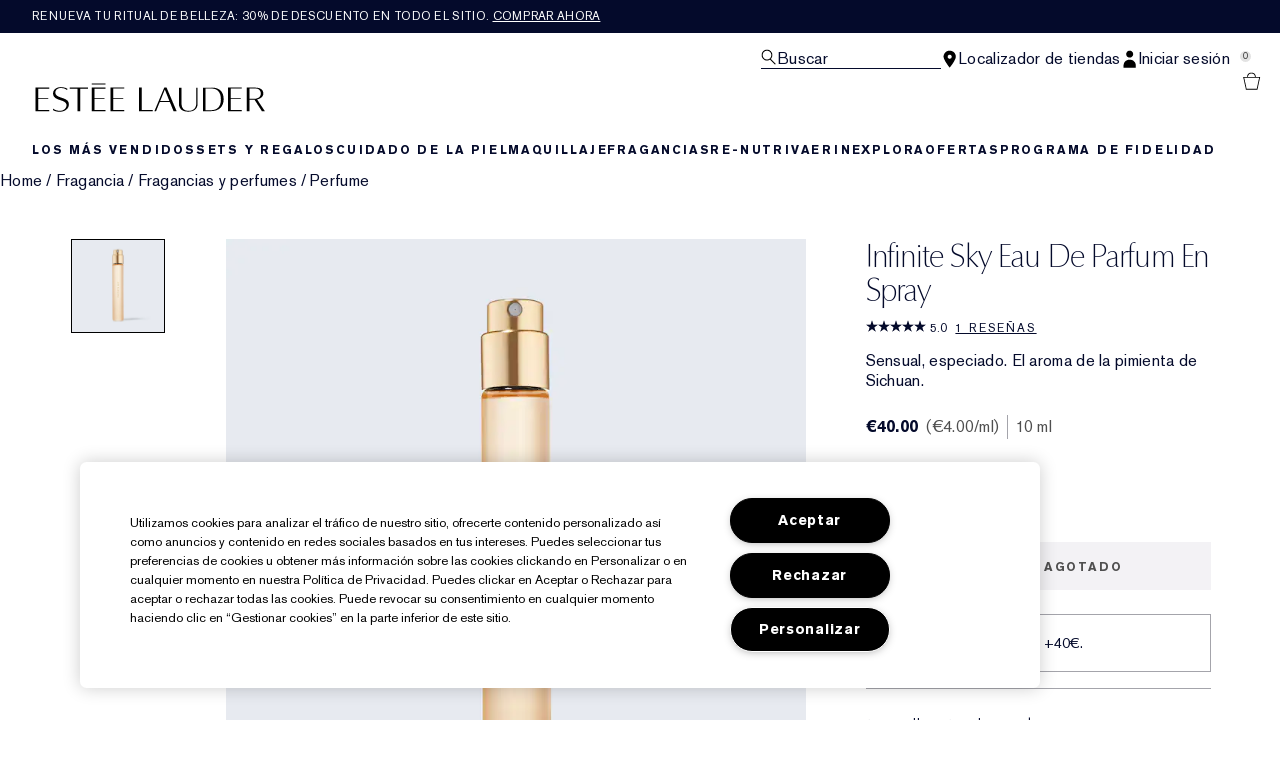

--- FILE ---
content_type: text/html; charset=utf-8
request_url: https://www.esteelauder.es/product/infinite-sky-eau-de-parfum-en-spray
body_size: 56308
content:
<!DOCTYPE html>
<html lang="es-ES" dir="ltr" data-lang="es-ES">
  <head>
    <meta content="ATs9Gzs_L0A9enN_ATJ_FT4SBEUuIQE_CXXjNQY7IJ7KjY88kAoqDSbj" name="csrf-token">
    <title>Infinite Sky Eau de Parfum en Spray | Estée Lauder</title>
<meta name="turbo-visit-control" content="reload">
<meta charset="utf-8">
<meta http-equiv="X-UA-Compatible" content="IE=edge">
<meta name="viewport" content="width=device-width, initial-scale=1.0">


<link rel="preconnect" href="https://assets.sdcdn.io">
<link rel="preconnect" href="https://assets.sdcdn.io" crossorigin>
<link rel="preconnect" href="https://sdcdn.io">
<link rel="preconnect" href="https://sdcdn.io" crossorigin>
<link rel="preconnect" href="https://cdn.cookielaw.org">
<link rel="preconnect" href="https://cdn.cookielaw.org" crossorigin>
<link rel="canonical" href="https://www.esteelauder.es/product/infinite-sky-eau-de-parfum-en-spray"><link rel="alternate" media="handheld" href="https://m.esteelauder.es/product/infinite-sky-eau-de-parfum-en-spray"><link rel="alternate" media="only screen and (max-width: 640px)" href="https://m.esteelauder.es/product/infinite-sky-eau-de-parfum-en-spray">
<meta name="description" content="«Compra Infinite Sky Eau de Parfum Spray en esteelauder.es. Suscríbete para recibir ofertas y promociones exclusivas y compra los favoritos de belleza favoritos más vendidos.»"><meta property="og:description" content="«Compra Infinite Sky Eau de Parfum Spray en esteelauder.es. Suscríbete para recibir ofertas y promociones exclusivas y compra los favoritos de belleza favoritos más vendidos.»"><meta property="og:image" content="https://sdcdn.io/el/el_sku_GYE201_3000x3000_0G.jpg"><meta property="og:title" content="Infinite Sky Eau de Parfum en Spray | Estée Lauder"><meta property="og:type" content="product"><meta property="og:url" content="https://www.esteelauder.es/product/infinite-sky-eau-de-parfum-en-spray">



<script type="application/ld+json">
  {"name":"Infinite Sky Eau de Parfum en Spray","description":"Sensual, especiado. El aroma de la pimienta de Sichuan.","image":"https://sdcdn.io/el/el_sku_GYE201_3000x3000_0G.jpg","url":"https://www.esteelauder.es/product/infinite-sky-eau-de-parfum-en-spray","sku":"GYE201","brand":{"name":"Estée Lauder","image":"https://www.esteelauder.es/brands/estee_lauder/icons/logo-4747e41046ba0480257543eb0d3ca94b.svg?vsn=d","url":"https://www.esteelauder.es/","@type":"Brand"},"@type":"Product","@context":"http://www.schema.org","offers":[{"image":"https://sdcdn.io/el/el_sku_GYE201_3000x3000_0G.jpg","price":40.0,"sku":"GYE201","seller":{"name":"Estée Lauder","@type":"Organization"},"@type":"Offer","availability":"http://schema.org/BackOrder","priceCurrency":"EUR"}],"aggregateRating":{"@type":"AggregateRating","ratingValue":"5.0","reviewCount":1}}
</script>

<script type="application/ld+json">
  {"@type":"BreadcrumbList","@context":"https://schema.org","itemListElement":[{"name":"Home","position":1,"item":"https://www.esteelauder.es/","@type":"ListItem"},{"name":"Fragancia","position":2,"item":"https://www.esteelauder.es/products/fragancia","@type":"ListItem"},{"name":"Fragancias y perfumes","position":3,"item":"https://www.esteelauder.es/products/fragancia/fragancias-y-perfumes","@type":"ListItem"},{"name":"Perfume","position":4,"item":"https://www.esteelauder.es/products/fragancia/fragancias-y-perfumes/perfume","@type":"ListItem"}]}
</script>
<link rel="shortcut icon" type="image/x-icon" href="/brands/estee_lauder/favicon-e2d9519b4f4b1f16d2f1f45113276872.ico?vsn=d">
<link rel="apple-touch-icon" href="/brands/estee_lauder/apple-touch-icon-9dd4036638e0ed5a1e787f17e7b521b3.png?vsn=d">

<link rel="preload" as="image" fetchpriority="high" href="https://sdcdn.io/el/el_sku_GYE201_3000x3000_0G.jpg?height=700px&amp;width=700px">


  <link as="font" fetchpriority="high" href="/_fonts/esteelauder/OptimaDisplay/OptimaDisplay-Roman.woff2" rel="preload" type="font/woff2" crossorigin>

  <link as="font" fetchpriority="high" href="/_fonts/esteelauder/Arsenal/arsenal-regular.woff2" rel="preload" type="font/woff2" crossorigin>

  <link as="font" fetchpriority="high" href="/_fonts/esteelauder/SourceSans3/source-sans-3-200.woff2" rel="preload" type="font/woff2" crossorigin>

  <link as="font" fetchpriority="high" href="/_fonts/esteelauder/SourceSans3/source-sans-3-300.woff2" rel="preload" type="font/woff2" crossorigin>

  <link as="font" fetchpriority="high" href="/_fonts/esteelauder/OptimaDisplay/OptimaDisplay-Light.woff2" rel="preload" type="font/woff2" crossorigin>

  <link as="font" fetchpriority="high" href="/_fonts/esteelauder/OptimaDisplay/optimadisplay-book-webfont.woff2" rel="preload" type="font/woff2" crossorigin>

  <link as="font" fetchpriority="high" href="/_fonts/esteelauder/AkzidenzGrotesk/akzidenz-grotesk-w1g-regular.woff2" rel="preload" type="font/woff2" crossorigin>

  <link as="font" fetchpriority="high" href="/_fonts/esteelauder/AkzidenzGrotesk/akzidenz-grotesk-w1g-bold.woff2" rel="preload" type="font/woff2" crossorigin>

  <link as="font" fetchpriority="high" href="/_fonts/esteelauder/FuturaNow/futura-now-medium.woff2" rel="preload" type="font/woff2" crossorigin>

  <link as="font" fetchpriority="high" href="/_fonts/esteelauder/FuturaNow/futura-now-regular.woff2" rel="preload" type="font/woff2" crossorigin>

  <link as="font" fetchpriority="high" href="/_fonts/esteelauder/bauer-bodoni/6da88198-f46a-4fd7-95d1-4970332b78db.woff2" rel="preload" type="font/woff2" crossorigin>

  <link as="font" fetchpriority="high" href="/_fonts/esteelauder/RobotoCondensed/roboto-condensed-300.woff2" rel="preload" type="font/woff2" crossorigin>

  <link as="font" fetchpriority="high" href="/_fonts/esteelauder/RobotoCondensed/roboto-condensed-100.woff2" rel="preload" type="font/woff2" crossorigin>

  <link as="font" fetchpriority="high" href="/_fonts/esteelauder/RobotoCondensed/roboto-condensed-200.woff2" rel="preload" type="font/woff2" crossorigin>

  <link as="font" fetchpriority="high" href="/_fonts/esteelauder/RobotoCondensed/roboto-condensed-400.woff2" rel="preload" type="font/woff2" crossorigin>

  <link as="font" fetchpriority="high" href="/_fonts/esteelauder/RobotoCondensed/roboto-condensed-500.woff2" rel="preload" type="font/woff2" crossorigin>

  <link as="font" fetchpriority="high" href="/_fonts/esteelauder/Essonnes/essonnes-display-regular.woff2" rel="preload" type="font/woff2" crossorigin>

  <link as="font" fetchpriority="high" href="/_fonts/esteelauder/Nh6optim/Nh6optim.woff2" rel="preload" type="font/woff2" crossorigin>

  <link as="font" fetchpriority="high" href="/_fonts/esteelauder/Nh4roman/Nh4roman.woff2" rel="preload" type="font/woff2" crossorigin>

  <link as="font" fetchpriority="high" href="/_fonts/esteelauder/Vladimir/VLADIMIR.woff2" rel="preload" type="font/woff2" crossorigin>

  <link as="font" fetchpriority="high" href="/_fonts/esteelauder/ArialOSRegular/arial-os-regular.woff2" rel="preload" type="font/woff2" crossorigin>

  <link as="font" fetchpriority="high" href="/_fonts/esteelauder/Romams/ROMAMS.woff2" rel="preload" type="font/woff2" crossorigin>

  <link as="font" fetchpriority="high" href="/_fonts/esteelauder/Nhinterl/Nhinterl.woff2" rel="preload" type="font/woff2" crossorigin>

<style>
  @font-face {
  font-family: OptimaDisplay;
  src: url('/_fonts/esteelauder/OptimaDisplay/OptimaDisplay-Roman.woff2') format('woff2');
  font-display: swap;
  font-weight: 400;
}



@font-face {
  font-family: Arsenal;
  src: url('/_fonts/esteelauder/Arsenal/arsenal-regular.woff2') format('woff2');
  font-display: swap;
}

@font-face {
  font-family: 'Source Sans 3 Extra Light';
  src: url('/_fonts/esteelauder/SourceSans3/source-sans-3-200.woff2') format('woff2');
  font-weight: 200;
}

@font-face {
  font-family: 'Source Sans 3 Light';
  src: url('/_fonts/esteelauder/SourceSans3/source-sans-3-300.woff2') format('woff2');
  font-weight: 300;
}

@font-face {
  font-family: OptimaRegular;
  src: url('/_fonts/esteelauder/OptimaDisplay/OptimaDisplay-Roman.woff2') format('woff2');
  font-display: swap;
}

@font-face {
  font-family: 'Optima LT W02 Roman';
  src: url('/_fonts/esteelauder/OptimaDisplay/OptimaDisplay-Roman.woff2') format('woff2');
  font-display: swap;
}

@font-face {
  font-family: 'Optima Display Roman';
  src: url('/_fonts/esteelauder/OptimaDisplay/OptimaDisplay-Roman.woff2') format('woff2');
  font-display: swap;
}

@font-face {
  font-family: OptimaDisplayLight;
  src: url('/_fonts/esteelauder/OptimaDisplay/OptimaDisplay-Light.woff2') format('woff2');
  font-display: swap;
}

@font-face {
  font-family: OptimaDisplayBook;
  src: url('/_fonts/esteelauder/OptimaDisplay/optimadisplay-book-webfont.woff2') format('woff2');
  font-display: swap;
}

@font-face {
    font-family: AkzidenzGrotesk;
    src: url('/_fonts/esteelauder/AkzidenzGrotesk/akzidenz-grotesk-w1g-regular.woff2') format('woff2');
    font-weight: normal;
    font-style: normal;
    font-display: swap;
}

@font-face {
    font-family: AkzidenzGrotesk;
    src: url('/_fonts/esteelauder/AkzidenzGrotesk/akzidenz-grotesk-w1g-bold.woff2') format('woff2');
    font-weight: bold;
    font-style: normal;
    font-display: swap;
}

@font-face {
  font-family: 'AkzidenzGrotesk W1G';
  src: url('/_fonts/esteelauder/AkzidenzGrotesk/akzidenz-grotesk-w1g-regular.woff2') format('woff2');
  font-weight: normal;
  font-style: normal;
  font-display: swap;
}

@font-face {
  font-family: 'AkzidenzGrotesk W1G';
  src: url('/_fonts/esteelauder/AkzidenzGrotesk/akzidenz-grotesk-w1g-bold.woff2') format('woff2');
  font-weight: bold;
  font-style: normal;
  font-display: swap;
}

@font-face {
  font-family: 'futurastd-medium';
  src: url('/_fonts/esteelauder/FuturaNow/futura-now-medium.woff2') format('woff2');
  font-style: normal;
  font-display: swap;
}

@font-face {
  font-family: 'futurastd-light';
  src: url('/_fonts/esteelauder/FuturaNow/futura-now-regular.woff2') format('woff2');
  font-style: normal;
  font-display: swap;
}

@font-face {
  font-family: 'futurastd-book';
  src: url("/_fonts/esteelauder/FuturaNow/futura-now-medium.woff2") format("woff2");
  font-display: swap
}

@font-face {
  font-family: 'futuranow-medium';
  src: url("/_fonts/esteelauder/FuturaNow/futura-now-medium.woff2") format("woff2");
  font-display: swap
}

@font-face {
  font-family: 'Futura Now Medium';
  src: url("/_fonts/esteelauder/FuturaNow/futura-now-medium.woff2") format("woff2");
  font-display: swap
}

@font-face {
  font-family: 'futuranow-regular';
  src: url("/_fonts/esteelauder/FuturaNow/futura-now-regular.woff2") format("woff2");
  font-display: swap
}

@font-face {
  font-family: 'Futura Now Regular';
  src: url("/_fonts/esteelauder/FuturaNow/futura-now-regular.woff2") format("woff2");
  font-display: swap
}

@font-face {
  font-family: BauerBodoniRoman;
  src: url('/_fonts/esteelauder/bauer-bodoni/6da88198-f46a-4fd7-95d1-4970332b78db.woff2') format('woff2');
  font-display: swap;
  font-style: normal;
}

@font-face {
  font-family: 'Bauer Bodoni W01 Roman';
  src: url('/_fonts/esteelauder/bauer-bodoni/6da88198-f46a-4fd7-95d1-4970332b78db.woff2') format('woff2');
  font-display: swap;
  font-style: normal;
}

/* BEXEL-1408: helvetica-neue => Roboto until we cleanup references in the CMS */
@font-face {
  font-family: 'helvetica-neue';
  src: url('/_fonts/esteelauder/RobotoCondensed/roboto-condensed-300.woff2') format('woff2');
  font-display: swap;
}

@font-face {
  font-family: Roboto;
  src: url('/_fonts/esteelauder/RobotoCondensed/roboto-condensed-300.woff2') format('woff2');
  font-display: swap;
}

@font-face {
  font-family: 'Roboto Condensed';
  src: url('/_fonts/esteelauder/RobotoCondensed/roboto-condensed-100.woff2') format('woff2');
  font-weight: 100;
  font-display: swap;
}

@font-face {
  font-family: 'Roboto Condensed';
  src: url('/_fonts/esteelauder/RobotoCondensed/roboto-condensed-100.woff2') format('woff2');
  font-weight: 200;
  font-display: swap;
}

@font-face {
  font-family: 'Roboto Condensed';
  src: url('/_fonts/esteelauder/RobotoCondensed/roboto-condensed-200.woff2') format('woff2');
  font-weight: 300;
  font-display: swap;
}

@font-face {
  font-family: 'Roboto Condensed';
  src: url('/_fonts/esteelauder/RobotoCondensed/roboto-condensed-300.woff2') format('woff2');
  font-weight: 400;
  font-display: swap;
}

@font-face {
  font-family: 'Roboto Condensed';
  src: url('/_fonts/esteelauder/RobotoCondensed/roboto-condensed-400.woff2') format('woff2');
  font-weight: 500;
  font-display: swap;
}

@font-face {
  font-family: 'Roboto Condensed';
  src: url('/_fonts/esteelauder/RobotoCondensed/roboto-condensed-500.woff2') format('woff2');
  font-weight: 600;
  font-display: swap;
}

@font-face {
  font-family: 'Roboto Condensed';
  src: url('/_fonts/esteelauder/RobotoCondensed/roboto-condensed-500.woff2') format('woff2');
  font-weight: 700;
  font-display: swap;
}

@font-face {
  font-family: EssonnesDisplayRegular;
  src: url('/_fonts/esteelauder/Essonnes/essonnes-display-regular.woff2') format('woff2');
  font-display: swap;
}

@font-face {
  font-family: 'Optima';
  src: url('/_fonts/esteelauder/Nh6optim/Nh6optim.woff2') format('woff2');
  font-display: swap;
}

@font-face {
  font-family: 'Nh4Roman';
  src: url('/_fonts/esteelauder/Nh4roman/Nh4roman.woff2') format('woff2');
  font-display: swap;
}

@font-face {
  font-family: 'Script';
  src: url('/_fonts/esteelauder/Vladimir/VLADIMIR.woff2') format('woff2');
  font-display: swap;
}

@font-face {
  font-family: 'ArialOSRegular';
  src: url('/_fonts/esteelauder/ArialOSRegular/arial-os-regular.woff2') format('woff2');
  font-display: swap;
}

@font-face {
  font-family: 'Roman_L_Monog_aBc';
  src: url('/_fonts/esteelauder/Romams/ROMAMS.woff2') format('woff2');
  font-display: swap;
}

@font-face {
  font-family: 'Interlock-M-Script-abc';
  src: url('/_fonts/esteelauder/Nhinterl/Nhinterl.woff2') format('woff2');
  font-display: swap;
}
</style>
<link phx-track-static rel="stylesheet" type="text/css" href="/assets/app-c4953fb55d5aa79f226a94c25bd78517.css?vsn=d">
<link phx-track-static rel="stylesheet" type="text/css" href="/brands/default/vars-2e7a9e5aba9c486d87d03bd8e80ce7a6.css?vsn=d">
<link phx-track-static rel="stylesheet" type="text/css" href="/brands/default/token_vars-b5845b4b59c8358d00077bbdb3088661.css?vsn=d">
<link phx-track-static rel="stylesheet" href="/brands/estee_lauder/vars-806e28e32430e741b644943a9296213e.css?vsn=d">
<link phx-track-static rel="stylesheet" type="text/css" href="/brands/estee_lauder/token_vars-12630fc5553a9f794abc6f8e99c4043a.css?vsn=d">
<link phx-track-static rel="stylesheet" type="text/css" href="/brands/estee_lauder/token_vars_md-4fedd382baeed2738a8bed80f400d53b.css?vsn=d">
<link phx-track-static rel="stylesheet" type="text/css" href="/brands/default/token_classes-2f6e656fe2e32fea91c05976723373b5.css?vsn=d">






  
  <style id="elc-styled-components-wrapper" data-styled="active"></style>
  
  


  <script src="https://js.sentry-cdn.com/52f2679b6ee3c36328869efbeab55e91.min.js" crossorigin="anonymous">
  </script>
  <script>
  if (window.Sentry) {
    Sentry.onLoad(function() {
      Sentry.init({
        dsn: "https://52f2679b6ee3c36328869efbeab55e91@o1412351.ingest.sentry.io/4506179240460288",
        denyUrls: [
          "akam/",
          "boomerang/",
          "braze",
          "maps/api",
          "otBannerSdk",
          "resources/",
          "scripttemplates",
          "sentryWrapped",
          "smartserve",
          "static/",
          "tag-builds",
          "tag/tag",
          "ymkmodule"
        ],
        ignoreErrors: [
          "_AutofillCallbackHandler",
          "AbortError",
          "Attempt to use history.replaceState() more than 100 times per 30 seconds",
          "Cannot read properties of null",
          "Cannot read properties of undefined",
          "Failed to fetch",
          "Failed to load script",
          "Failed to read the 'sessionStorage' property from 'Window': Access is denied for this document.",
          "Non-Error exception captured with keys",
          "NotAllowedError",
          "null is not an object",
          "PerformanceMonitoringJavascriptInterface",
          "Script error",
          "The operation is insecure",
          "The operation was aborted",
          "triggerType",
          "TypeError: null is not an object (evaluating 'window.top.document')",
          "undefined is not an object",
          "window.webkit.messageHandlers"
        ],
        environment: "prod",
        release: "sha-1c839cd"
      });
      Sentry.setTag('tenant', "esteelauder.es");
      Sentry.setTag('region', "emea");
    });
  }
  </script>

<script defer phx-track-static type="text/javascript" src="/assets/app-0cbfa7433c9ea7d170c0ca861840e0a0.js?vsn=d">
</script>
    
  
<script>(window.BOOMR_mq=window.BOOMR_mq||[]).push(["addVar",{"rua.upush":"false","rua.cpush":"false","rua.upre":"false","rua.cpre":"false","rua.uprl":"false","rua.cprl":"false","rua.cprf":"false","rua.trans":"SJ-6d22de92-9373-4d7b-9cd1-fd65a4922b1a","rua.cook":"true","rua.ims":"false","rua.ufprl":"false","rua.cfprl":"true","rua.isuxp":"false","rua.texp":"norulematch","rua.ceh":"false","rua.ueh":"false","rua.ieh.st":"0"}]);</script>
                              <script>!function(e){var n="https://s.go-mpulse.net/boomerang/";if("False"=="True")e.BOOMR_config=e.BOOMR_config||{},e.BOOMR_config.PageParams=e.BOOMR_config.PageParams||{},e.BOOMR_config.PageParams.pci=!0,n="https://s2.go-mpulse.net/boomerang/";if(window.BOOMR_API_key="WKUCF-TDBGK-ZWKL2-TE787-PXBTY",function(){function e(){if(!r){var e=document.createElement("script");e.id="boomr-scr-as",e.src=window.BOOMR.url,e.async=!0,o.appendChild(e),r=!0}}function t(e){r=!0;var n,t,a,i,d=document,O=window;if(window.BOOMR.snippetMethod=e?"if":"i",t=function(e,n){var t=d.createElement("script");t.id=n||"boomr-if-as",t.src=window.BOOMR.url,BOOMR_lstart=(new Date).getTime(),e=e||d.body,e.appendChild(t)},!window.addEventListener&&window.attachEvent&&navigator.userAgent.match(/MSIE [67]\./))return window.BOOMR.snippetMethod="s",void t(o,"boomr-async");a=document.createElement("IFRAME"),a.src="about:blank",a.title="",a.role="presentation",a.loading="eager",i=(a.frameElement||a).style,i.width=0,i.height=0,i.border=0,i.display="none",o.appendChild(a);try{O=a.contentWindow,d=O.document.open()}catch(_){n=document.domain,a.src="javascript:var d=document.open();d.domain='"+n+"';void 0;",O=a.contentWindow,d=O.document.open()}if(n)d._boomrl=function(){this.domain=n,t()},d.write("<bo"+"dy onload='document._boomrl();'>");else if(O._boomrl=function(){t()},O.addEventListener)O.addEventListener("load",O._boomrl,!1);else if(O.attachEvent)O.attachEvent("onload",O._boomrl);d.close()}function a(e){window.BOOMR_onload=e&&e.timeStamp||(new Date).getTime()}if(!window.BOOMR||!window.BOOMR.version&&!window.BOOMR.snippetExecuted){window.BOOMR=window.BOOMR||{},window.BOOMR.snippetStart=(new Date).getTime(),window.BOOMR.snippetExecuted=!0,window.BOOMR.snippetVersion=14,window.BOOMR.url=n+"WKUCF-TDBGK-ZWKL2-TE787-PXBTY";var i=document.currentScript||document.getElementsByTagName("script")[0],o=i.parentNode,r=!1,d=document.createElement("link");if(d.relList&&"function"==typeof d.relList.supports&&d.relList.supports("preload")&&"as"in d)window.BOOMR.snippetMethod="p",d.href=window.BOOMR.url,d.rel="preload",d.as="script",d.addEventListener("load",e),d.addEventListener("error",function(){t(!0)}),setTimeout(function(){if(!r)t(!0)},3e3),BOOMR_lstart=(new Date).getTime(),o.appendChild(d);else t(!1);if(window.addEventListener)window.addEventListener("load",a,!1);else if(window.attachEvent)window.attachEvent("onload",a)}}(),"".length>0)if(e&&"performance"in e&&e.performance&&"function"==typeof e.performance.setResourceTimingBufferSize)e.performance.setResourceTimingBufferSize();!function(){if(BOOMR=e.BOOMR||{},BOOMR.plugins=BOOMR.plugins||{},!BOOMR.plugins.AK){var n="true"=="true"?1:0,t="cookiepresent",a="ck7z34axf5eam2ljejyq-f-7d66f1563-clientnsv4-s.akamaihd.net",i="false"=="true"?2:1,o={"ak.v":"39","ak.cp":"1511010","ak.ai":parseInt("944143",10),"ak.ol":"0","ak.cr":9,"ak.ipv":4,"ak.proto":"h2","ak.rid":"2f1e8b6","ak.r":48796,"ak.a2":n,"ak.m":"dscx","ak.n":"essl","ak.bpcip":"18.191.157.0","ak.cport":33682,"ak.gh":"23.62.38.211","ak.quicv":"","ak.tlsv":"tls1.3","ak.0rtt":"","ak.0rtt.ed":"","ak.csrc":"-","ak.acc":"","ak.t":"1768497777","ak.ak":"hOBiQwZUYzCg5VSAfCLimQ==2x03fWBax2RJnyFoJ12TI57GjyuWjSZrkhXxBBQsk2KR1ImHwgeKjR84sgTau8+QOGTfJg9mC/AcauVnQMU51ksbOeoS9iG/ng01Q98TLcTKPSSIMunwuwg8mzA1wANK3vxd/hnvzPmBwIPzol5iYUHRE8gmG3cQA9713zx6Mz0SEkVqCCCvn5VGKkK6KG9IX2UQiseg5zETBJHPvKHdPoaIu1cLoIazQlrLPWEYlr6LFvD0lgoY/ZvQxwyc1J7PNq/uIUpeAq85PaW0TRhhyr7435FEw4rxrHeZAaGyScqGsQOa8XJHFFsWkhPic40wQQXcgsZE4HJ5J9n66sGqrKZPJ/iygvpyGNj9vjbHJ4tB2sCIVpgzZhsXnJropbpF+q1aqI6zR7U28g5X4P3vWCof/b67T2xq8PGSid64Ksw=","ak.pv":"139","ak.dpoabenc":"","ak.tf":i};if(""!==t)o["ak.ruds"]=t;var r={i:!1,av:function(n){var t="http.initiator";if(n&&(!n[t]||"spa_hard"===n[t]))o["ak.feo"]=void 0!==e.aFeoApplied?1:0,BOOMR.addVar(o)},rv:function(){var e=["ak.bpcip","ak.cport","ak.cr","ak.csrc","ak.gh","ak.ipv","ak.m","ak.n","ak.ol","ak.proto","ak.quicv","ak.tlsv","ak.0rtt","ak.0rtt.ed","ak.r","ak.acc","ak.t","ak.tf"];BOOMR.removeVar(e)}};BOOMR.plugins.AK={akVars:o,akDNSPreFetchDomain:a,init:function(){if(!r.i){var e=BOOMR.subscribe;e("before_beacon",r.av,null,null),e("onbeacon",r.rv,null,null),r.i=!0}return this},is_complete:function(){return!0}}}}()}(window);</script></head>
  <body class="overflow-x-hidden bg-bg text-body">
    <div id="phx-GIr3W-23HzxkW7dC" data-phx-main data-phx-session="SFMyNTY.[base64].rWMBfKmB-ixO2wI80waKuZcaKhANfVUYCeKrnsn8OfI" data-phx-static="SFMyNTY.[base64].wRXT5gOowCVD7M-MwIpCw2HuuY0HMJkbtfbZu65ZRbs">
  

  <div class="relative font-body max-md:h-full">
    <div id="hook-relay" phx-hook="HookRelay"></div>
    
    <section class="search_overlay fixed max-xl:top-0 hidden w-full h-full pt-4 m-auto bg-transparent min-h-96" data-controller="search" id="predictive_search_section" phx-hook="predictiveSearch">
      <div></div>
    </section>
    <div class="min-h-screen">
      <header class="layout-header" data-controller="header-scroll mobile-header gnav-account " data-header-scroll-target="header" data-gnav-account-user-account-path-value="/account/index.tmpl" phx-update="ignore" id="enterprise-header" vulcan-id="header">
  <div class="skip-link">
    <p>
      <a href="#main-content">::elc_general.skip_link::</a>
    </p>
  </div>

  <div class="promo-bar">
  <div class="promo-bar-inner-container">
    <p class="promo-bar-paragraph">
      





<a href="/products/best-sellers" class="promo-bar-left-text">
  
  
  
    Renueva tu ritual de belleza: 30% de descuento en todo el sitio. <u>Comprar ahora</u>
  
</a>




      
    </p>

    
  </div>
</div>

  <div class="gnav-desktop-overlay-shadow"></div>

  <div class="header-background relative w-full">
    <div class="header-container">
      
      <div>
  <div class="utility-nav">
    <button aria-label="::elc_general.aria_menu::" class="mobile-header-secondary-links-inner-container" type="button" id="menu-button" data-action="mobile-header#toggleSidebar keydown.enter-&gt;mobile-header#focusSidebarOnOpen">
  
  <svg class="header-secondary-links-icon" fill="none" height="19" viewbox="0 0 19 19" width="19" xmlns="http://www.w3.org/2000/svg"><path d="M18.1667 15.6666H0.166748V14.1658H18.1667V15.6666ZM18.1667 10.4153H0.166748V8.91447H18.1667V10.4153ZM18.1667 5.16404H0.166748V3.66663H18.1667V5.16404Z" fill="black"></path></svg>

  <span class="screen-reader-only levelOne">
    ::elc_general.menu::
  </span>
  
</button>





    <a href="/" title="Estée Lauder" class="utility-nav-logo">
  
  <svg class="header-brand-logo" viewbox="0 -3 312 42" xmlns="http://www.w3.org/2000/svg"><path fill-rule="evenodd" clip-rule="evenodd" d="M95.6437 1.58093V0.321293H77.1582V1.58093H95.6437ZM42.8654 30.0135C42.9022 25.731 38.8387 24.3869 34.5176 22.9582L34.4994 22.9521C29.6323 21.3396 24.5884 19.6685 24.6435 13.6669C24.6987 8.14887 30.1966 5.21975 35.3451 5.26205C39.4455 5.29882 42.6449 6.70369 43.9872 7.39689C43.9872 7.65616 43.9688 8.77411 43.9504 9.50409C42.6081 8.43762 39.7397 6.49207 35.529 6.45346C31.1343 6.41668 27.7879 9.04425 27.7511 12.5673C27.7144 16.8122 31.8576 18.199 36.2449 19.6676L36.2645 19.6741C41.1371 21.3014 46.1568 22.9838 46.1201 28.6693C46.0465 35.3421 39.7212 38.7751 33.4878 38.7181C30.2333 38.6942 27.0155 37.8923 24.4229 36.471V34.3142C26.188 35.4708 29.3875 37.3444 33.4695 37.383C39.5374 37.4345 42.8287 33.6248 42.8654 30.0135ZM121.038 5.96968V7.32863H106.28V19.9155H119.87V21.2008H106.28V36.4264H121.245V37.8683H102.624V5.96968H121.038ZM72.1067 7.33215V5.97266H47.4211V7.33215H57.937V37.8711H61.5907V7.33215H72.1067ZM95.6554 7.33576V5.97491H77.2246V37.8736H95.861V36.4322H80.8884V21.2074H94.4777V19.9214H80.8884V7.33576H95.6554ZM19.4235 7.33115V5.97159H0.998291V37.8705H19.6422V36.4289H4.6614V21.2039H18.2572V19.9171H4.6614V7.33115H19.4235ZM280.181 5.9732V7.31522H265.431V19.9197H279.011V21.2044H265.431V36.4315H280.399V37.8708H261.764V5.9732H280.181ZM144.715 36.4131V5.97171H141.089V37.8692H159.562V36.3731C158.951 36.3769 144.715 36.4131 144.715 36.4131ZM169.938 23.7103C170.555 22.2448 173.506 15.0658 175.723 9.28102L176.032 8.52516L180.544 19.763L182.337 24.1537H169.765L169.938 23.7103ZM183.668 18.1529C183.668 18.1529 178.519 6.06263 178.365 5.68661H175.414C175.26 6.06648 162.341 37.0095 161.975 37.8676H164.231C164.404 37.4781 169.244 25.5016 169.244 25.5016H182.858C182.858 25.5016 187.756 37.4839 187.91 37.8676H192.075C190.86 35.035 183.668 18.1529 183.668 18.1529ZM220.524 5.97805V27.661C220.524 34.4905 215.796 38.5727 207.876 38.5727C199.549 38.5727 195.151 34.7203 195.151 27.4277V5.97805H198.771V28.2778C198.771 34.0119 202.351 37.4286 208.344 37.4286C214.706 37.4286 218.636 33.6851 218.636 27.6553V5.97805H220.524ZM290.851 7.19989H298.277C300.919 7.15986 302.921 7.81026 304.262 9.12331C305.443 10.2862 306.044 11.9276 306.044 14.0092C306.044 15.9288 305.443 17.5081 304.242 18.7011C302.561 20.3544 299.798 21.2112 296.216 21.1751H290.851V7.19989ZM307.525 8.70911C305.643 6.86964 302.481 5.90083 298.638 5.97489H287.168V37.8744H290.851V22.3479H297.637C297.637 22.3479 307.405 37.5882 307.585 37.8744H311.608C310.987 36.9437 301.08 21.9376 301.08 21.9376L301.54 21.8495C301.86 21.7854 309.586 20.2282 309.586 14.0092V13.9913C309.586 11.8235 308.886 10.0502 307.525 8.70911ZM239.234 7.21855H231.305V36.6171H237.365C242.322 36.6663 245.942 35.5114 248.382 33.0778C250.841 30.6737 252.061 26.9671 252.061 22.0684C252.061 16.8548 250.762 12.93 248.205 10.4019C246.041 8.24959 243.011 7.17921 239.234 7.21855ZM239.824 5.97723C244.821 5.89066 248.933 7.27768 251.667 9.98479C254.382 12.6525 255.819 16.6443 255.819 21.5293C255.819 26.552 254.382 30.5261 251.53 33.3335C248.461 36.3751 243.818 37.945 238.132 37.8761H227.646V5.97723H239.824Z"></path></svg>

  <span class="screen-reader-only">Estée Lauder</span>
</a>



    <div class="desktop-header-secondary-links-container">
      <div class="vulcan-loading" phx-connected="[[&quot;remove_class&quot;,{&quot;names&quot;:[&quot;vulcan-loading&quot;]}]]">
        <button aria-label="Buscar" class="desktop-header-search-container" type="button" vulcan-id="search-icon-desktop" vulcan-toggle="predictive">
  
  <svg class="header-search-icon" fill="none" height="17" viewbox="0 0 17 17" width="17" xmlns="http://www.w3.org/2000/svg"><path fill-rule="evenodd" clip-rule="evenodd" d="M15.6667 15.8955L10.435 10.5526C11.4417 9.50197 12.0615 8.06904 12.0615 6.4851C12.0615 3.27225 9.51008 0.666626 6.36411 0.666626C3.21813 0.666626 0.666748 3.27225 0.666748 6.4851C0.666748 9.69795 3.21813 12.3036 6.36411 12.3036C7.57216 12.3036 8.69213 11.9148 9.6139 11.2594L14.9117 16.6666L15.6667 15.8955ZM1.73638 6.4851C1.73638 3.87305 3.80958 1.759 6.36411 1.759C8.92178 1.759 10.9918 3.87626 10.9918 6.4851C10.9918 9.09715 8.91864 11.2112 6.36411 11.2112C3.80958 11.2112 1.73638 9.09715 1.73638 6.4851Z" fill="black"></path></svg>

  <span class="header-search-text levelOne">
    Buscar
  </span>
  
</button>




      </div>

      





<a href="/store-locator" class="desktop-header-secondary-links-inner-container desktop-header-accessibility-location" phx-click="[[&quot;dispatch&quot;,{&quot;detail&quot;:{&quot;event_name&quot;:&quot;analytics.gnavPromo&quot;,&quot;payload&quot;:{&quot;promo_pos&quot;:[&quot;&quot;],&quot;promo_name&quot;:&quot;Localizador de tiendas&quot;}},&quot;event&quot;:&quot;phx:trackEvent&quot;}]]">
  
  <svg class="header-secondary-links-icon" fill="none" height="19" viewbox="0 0 19 19" width="19" xmlns="http://www.w3.org/2000/svg"><path fill-rule="evenodd" clip-rule="evenodd" d="M9.16675 18.6666C9.16675 18.6666 15.6667 10.6458 15.6667 7.09623C15.6667 3.54303 12.7552 0.666626 9.16675 0.666626C5.57828 0.666626 2.66675 3.54303 2.66675 7.09623C2.66675 10.6458 9.16675 18.6666 9.16675 18.6666ZM9.16675 9.23823C10.3641 9.23823 11.3322 8.28063 11.3322 7.09623C11.3322 5.91183 10.3641 4.95063 9.16675 4.95063C7.96938 4.95063 7.00129 5.90823 7.00129 7.09263C7.00129 8.27703 7.96938 9.23823 9.16675 9.23823Z" fill="black"></path></svg>

  <span class="desktop-header-secondary-links-text levelOne">
    Localizador de tiendas
  </span>
  
</a>




      <div id="gnav-account-container" phx-update="ignore">
  <a href="/sign-in" title="Account" class="desktop-header-secondary-links-inner-container desktop-header-accessibility-account" phx-click="[[&quot;dispatch&quot;,{&quot;detail&quot;:{&quot;event_name&quot;:&quot;analytics.gnavPromo&quot;,&quot;payload&quot;:{&quot;promo_pos&quot;:[&quot;gnav&quot;],&quot;promo_name&quot;:&quot;Iniciar sesión&quot;}},&quot;event&quot;:&quot;phx:trackEvent&quot;}]]" data-gnav-account-target="accountLink">
    
  <svg class="header-secondary-links-icon" fill="none" height="19" viewbox="0 0 19 19" width="19" xmlns="http://www.w3.org/2000/svg"><path d="M9.16675 8.05124C7.12389 8.05124 5.45246 6.3897 5.45246 4.35893C5.45246 2.32816 7.12389 0.666626 9.16675 0.666626C11.2096 0.666626 12.881 2.32816 12.881 4.35893C12.881 6.3897 11.2096 8.05124 9.16675 8.05124Z" fill="black"></path><path d="M15.6667 16.7353C15.6667 12.6083 12.7566 10.1859 9.16675 10.1859C5.5769 10.1859 2.66675 12.6083 2.66675 16.7353V18.6666H15.6667L15.6667 16.7353Z" fill="black"></path></svg>

    <span class="desktop-header-secondary-links-text" data-gnav-account-target="accountText">
      Iniciar sesión
    </span>
  </a>
</div>
      <button id="cart-icon" type="button" phx-update="ignore" class="ufc-cart-icon-container" data-action="click-&gt;cart-icon#handleCartIconClick mouseenter-&gt;cart-icon#handleMouseEnter setCartIconCount@window-&gt;cart-icon#setItemsCount" data-cart-target="cartButton" data-controller="cart cart-icon" data-cart-icon-is-drawer-disabled-value="false" data-cart-icon-cart-icon-url-value="/cart" data-mounted="true" tabindex="0" aria-label="View items in shopping cart">
  
  <svg class="ufc-cart-icon-svg" fill="none" height="19" viewbox="0 0 19 19" width="19" xmlns="http://www.w3.org/2000/svg"><path d="M15.2364 18.6666H3.09707L0.166748 5.16572H4.35868C4.36235 4.16311 4.65941 2.9216 5.5066 1.99862C6.31711 1.11545 7.47237 0.666626 8.93936 0.666626C10.4064 0.666626 11.5616 1.11545 12.3721 1.99862C13.2193 2.9216 13.52 4.16311 13.52 5.16572H18.1667L15.2364 18.6666ZM13.0433 6.06699H1.29633L3.8379 17.7654H14.4993L17.0408 6.06699H13.0433ZM5.27188 5.16934H12.6068C12.6032 4.36942 12.3685 3.34147 11.6936 2.6067C11.0628 1.91899 10.1386 1.57151 8.93936 1.57151C7.7401 1.57151 6.81589 1.91899 6.18508 2.6067C5.51027 3.33785 5.27555 4.3658 5.27188 5.16934Z" fill="black"></path></svg>

  <span data-cart-icon-target="itemsCount" class="ufc-cart-icon-count" aria-hidden="true">
    0
  </span>
</button>
    </div>
  </div>

  
  <div class="vulcan-loading" phx-connected="[[&quot;remove_class&quot;,{&quot;names&quot;:[&quot;vulcan-loading&quot;]}]]">
    <button aria-label="Buscar" class="mobile-header-search-container" type="button" vulcan-toggle="predictive">
  
  <svg class="header-search-icon" fill="none" height="17" viewbox="0 0 17 17" width="17" xmlns="http://www.w3.org/2000/svg"><path fill-rule="evenodd" clip-rule="evenodd" d="M15.6667 15.8955L10.435 10.5526C11.4417 9.50197 12.0615 8.06904 12.0615 6.4851C12.0615 3.27225 9.51008 0.666626 6.36411 0.666626C3.21813 0.666626 0.666748 3.27225 0.666748 6.4851C0.666748 9.69795 3.21813 12.3036 6.36411 12.3036C7.57216 12.3036 8.69213 11.9148 9.6139 11.2594L14.9117 16.6666L15.6667 15.8955ZM1.73638 6.4851C1.73638 3.87305 3.80958 1.759 6.36411 1.759C8.92178 1.759 10.9918 3.87626 10.9918 6.4851C10.9918 9.09715 8.91864 11.2112 6.36411 11.2112C3.80958 11.2112 1.73638 9.09715 1.73638 6.4851Z" fill="black"></path></svg>

  <span class="header-search-text levelOne">
    Buscar
  </span>
  
</button>




  </div>
</div>

      
      <div class="gnav-desktop-header-bottom-row">
        
        <div class="desktop-header-brand-logo-container items-center">
          
          

<a href="/" title="Estée Lauder" class="desktop-header-brand-logo">
  
  <svg class="header-brand-logo" viewbox="0 -3 312 42" xmlns="http://www.w3.org/2000/svg"><path fill-rule="evenodd" clip-rule="evenodd" d="M95.6437 1.58093V0.321293H77.1582V1.58093H95.6437ZM42.8654 30.0135C42.9022 25.731 38.8387 24.3869 34.5176 22.9582L34.4994 22.9521C29.6323 21.3396 24.5884 19.6685 24.6435 13.6669C24.6987 8.14887 30.1966 5.21975 35.3451 5.26205C39.4455 5.29882 42.6449 6.70369 43.9872 7.39689C43.9872 7.65616 43.9688 8.77411 43.9504 9.50409C42.6081 8.43762 39.7397 6.49207 35.529 6.45346C31.1343 6.41668 27.7879 9.04425 27.7511 12.5673C27.7144 16.8122 31.8576 18.199 36.2449 19.6676L36.2645 19.6741C41.1371 21.3014 46.1568 22.9838 46.1201 28.6693C46.0465 35.3421 39.7212 38.7751 33.4878 38.7181C30.2333 38.6942 27.0155 37.8923 24.4229 36.471V34.3142C26.188 35.4708 29.3875 37.3444 33.4695 37.383C39.5374 37.4345 42.8287 33.6248 42.8654 30.0135ZM121.038 5.96968V7.32863H106.28V19.9155H119.87V21.2008H106.28V36.4264H121.245V37.8683H102.624V5.96968H121.038ZM72.1067 7.33215V5.97266H47.4211V7.33215H57.937V37.8711H61.5907V7.33215H72.1067ZM95.6554 7.33576V5.97491H77.2246V37.8736H95.861V36.4322H80.8884V21.2074H94.4777V19.9214H80.8884V7.33576H95.6554ZM19.4235 7.33115V5.97159H0.998291V37.8705H19.6422V36.4289H4.6614V21.2039H18.2572V19.9171H4.6614V7.33115H19.4235ZM280.181 5.9732V7.31522H265.431V19.9197H279.011V21.2044H265.431V36.4315H280.399V37.8708H261.764V5.9732H280.181ZM144.715 36.4131V5.97171H141.089V37.8692H159.562V36.3731C158.951 36.3769 144.715 36.4131 144.715 36.4131ZM169.938 23.7103C170.555 22.2448 173.506 15.0658 175.723 9.28102L176.032 8.52516L180.544 19.763L182.337 24.1537H169.765L169.938 23.7103ZM183.668 18.1529C183.668 18.1529 178.519 6.06263 178.365 5.68661H175.414C175.26 6.06648 162.341 37.0095 161.975 37.8676H164.231C164.404 37.4781 169.244 25.5016 169.244 25.5016H182.858C182.858 25.5016 187.756 37.4839 187.91 37.8676H192.075C190.86 35.035 183.668 18.1529 183.668 18.1529ZM220.524 5.97805V27.661C220.524 34.4905 215.796 38.5727 207.876 38.5727C199.549 38.5727 195.151 34.7203 195.151 27.4277V5.97805H198.771V28.2778C198.771 34.0119 202.351 37.4286 208.344 37.4286C214.706 37.4286 218.636 33.6851 218.636 27.6553V5.97805H220.524ZM290.851 7.19989H298.277C300.919 7.15986 302.921 7.81026 304.262 9.12331C305.443 10.2862 306.044 11.9276 306.044 14.0092C306.044 15.9288 305.443 17.5081 304.242 18.7011C302.561 20.3544 299.798 21.2112 296.216 21.1751H290.851V7.19989ZM307.525 8.70911C305.643 6.86964 302.481 5.90083 298.638 5.97489H287.168V37.8744H290.851V22.3479H297.637C297.637 22.3479 307.405 37.5882 307.585 37.8744H311.608C310.987 36.9437 301.08 21.9376 301.08 21.9376L301.54 21.8495C301.86 21.7854 309.586 20.2282 309.586 14.0092V13.9913C309.586 11.8235 308.886 10.0502 307.525 8.70911ZM239.234 7.21855H231.305V36.6171H237.365C242.322 36.6663 245.942 35.5114 248.382 33.0778C250.841 30.6737 252.061 26.9671 252.061 22.0684C252.061 16.8548 250.762 12.93 248.205 10.4019C246.041 8.24959 243.011 7.17921 239.234 7.21855ZM239.824 5.97723C244.821 5.89066 248.933 7.27768 251.667 9.98479C254.382 12.6525 255.819 16.6443 255.819 21.5293C255.819 26.552 254.382 30.5261 251.53 33.3335C248.461 36.3751 243.818 37.945 238.132 37.8761H227.646V5.97723H239.824Z"></path></svg>

</a>
        </div>

        
        <div class="gnav-desktop-container">
  <nav id="desktop-nav" phx-hook="accessibilityDesktopNav" class="gnav-desktop-top-level-container">
    <div class="gnav-desktop-top-level-row">
      <div class="gnav-desktop-nav-item-group navbar-level-2-content-group">
        <div class="gnav-desktop-nav-item">
          





<a href="/products/best-sellers" class="gnav-desktop-top-level-title" phx-click="[[&quot;dispatch&quot;,{&quot;detail&quot;:{&quot;event_name&quot;:&quot;analytics.gnavPromo&quot;,&quot;payload&quot;:{&quot;promo_pos&quot;:[&quot;&quot;],&quot;promo_name&quot;:&quot;LOS MÁS VENDIDOS&quot;}},&quot;event&quot;:&quot;phx:trackEvent&quot;}]]" aria-label="::elc_general.view_menu::">
  
  
  
    LOS MÁS VENDIDOS
  
</a>




          <button id="LOS MÁS VENDIDOS" phx-hook="accessibilitySubNavToggle" data-accessibility="trigger" class="gnav-desktop-top-level-accessibility-trigger-container" aria-label="::elc_general.view_menu::">
            
  <svg class="gnav-desktop-top-level-accessibility-trigger-icon" fill="currentColor" height="16" role="button" viewbox="0 0 16 16" width="16" xmlns="http://www.w3.org/2000/svg"><path fill-rule="evenodd" clip-rule="evenodd" d="M8 10.9228L0.677179 3.6L0 4.27718L8 12.2772L16 4.27718L15.3228 3.6L8 10.9228Z" fill="currentColor"></path></svg>

          </button>
        </div>

        
        <div class="gnav-desktop-sub-nav-container">
          <div class="gnav-desktop-sub-nav-content">
            <div class="gnav-desktop-sub-nav-content-column space-y-4">
              





<a href="/products/best-sellers" class="gnav-desktop-sub-nav-category-title" phx-click="[[&quot;dispatch&quot;,{&quot;detail&quot;:{&quot;event_name&quot;:&quot;analytics.gnavPromo&quot;,&quot;payload&quot;:{&quot;promo_pos&quot;:[&quot;&quot;],&quot;promo_name&quot;:&quot;VER TODOS LOS PRODUCTOS MÁS VENDIDOS&quot;}},&quot;event&quot;:&quot;phx:trackEvent&quot;}]]">
  
  
  
    VER TODOS LOS PRODUCTOS MÁS VENDIDOS
  
</a>




              
            </div><div class="gnav-desktop-sub-nav-content-column space-y-4">
              







<p class="gnav-desktop-sub-nav-category-title levelOne">
  POR CATEGORÍA
</p>


              
                





<a href="/products/best-sellers/skin-care-best-sellers" title="Productos para el cuidado de la piel más vendidos" class="gnav-desktop-sub-nav-item-text" phx-click="[[&quot;dispatch&quot;,{&quot;detail&quot;:{&quot;event_name&quot;:&quot;analytics.gnavPromo&quot;,&quot;payload&quot;:{&quot;promo_pos&quot;:[&quot;&quot;],&quot;promo_name&quot;:&quot;Productos para el cuidado de la piel más vendidos&quot;}},&quot;event&quot;:&quot;phx:trackEvent&quot;}]]">
  
  
  
    Productos para el cuidado de la piel más vendidos
  
</a>









<a href="/products/best-sellers/makeup-best-sellers" title="Productos de maquillaje más vendidos" class="gnav-desktop-sub-nav-item-text" phx-click="[[&quot;dispatch&quot;,{&quot;detail&quot;:{&quot;event_name&quot;:&quot;analytics.gnavPromo&quot;,&quot;payload&quot;:{&quot;promo_pos&quot;:[&quot;&quot;],&quot;promo_name&quot;:&quot;Productos de maquillaje más vendidos&quot;}},&quot;event&quot;:&quot;phx:trackEvent&quot;}]]">
  
  
  
    Productos de maquillaje más vendidos
  
</a>









<a href="/products/best-sellers/fragrance-best-sellers" title="Fragancias más vendidas" class="gnav-desktop-sub-nav-item-text" phx-click="[[&quot;dispatch&quot;,{&quot;detail&quot;:{&quot;event_name&quot;:&quot;analytics.gnavPromo&quot;,&quot;payload&quot;:{&quot;promo_pos&quot;:[&quot;&quot;],&quot;promo_name&quot;:&quot;Fragancias más vendidas&quot;}},&quot;event&quot;:&quot;phx:trackEvent&quot;}]]">
  
  
  
    Fragancias más vendidas
  
</a>




              
            </div>

            
            <div class="ml-auto">
              <div class="desktop-sub-menu-tout-container">
                <div class="desktop-sub-menu-tout">
  <a href="/product/advanced-night-repair-complejo-de-serum-multi-restaurador-sincronizado">
    <img src="https://www.esteelauder.es/media/export/cms_2.0/merch-windows/by-campaign/anr-repromote-fa24/SC_GLO358-NOAM-ANR_X5-pc-gnav-568x568.jpg" alt="/product/advanced-night-repair-complejo-de-serum-multi-restaurador-sincronizado" class="desktop-sub-menu-tout-image">
    <div class="desktop-sub-menu-tout-text">
      <div>ADVANCED NIGHT REPAIR. Transformación nocturna. Magia matutina.</div>
    </div>
  </a>
</div>
<div class="desktop-sub-menu-tout">
  <a href="/product/double-wear-maquillaje-de-base-de-larga-duracion-spf-10">
    <img src="https://www.esteelauder.es/media/export/cms/24_modernized_banners/gnav_DW_INTL_inperp-568x568.jpg" alt="/product/double-wear-maquillaje-de-base-de-larga-duracion-spf-10" class="desktop-sub-menu-tout-image">
    <div class="desktop-sub-menu-tout-text">
      <div>DOUBLE WEAR BASE DE MAQUILLAJE. 24 horas de duración. Transpirable. No requiere retoques. Protege la barrera de la piel.</div>
    </div>
  </a>
</div>

              </div>
            </div>
          </div>
        </div>
      </div><div class="gnav-desktop-nav-item-group navbar-level-2-content-group">
        <div class="gnav-desktop-nav-item">
          





<a href="/products/sets-gifts" class="gnav-desktop-top-level-title" phx-click="[[&quot;dispatch&quot;,{&quot;detail&quot;:{&quot;event_name&quot;:&quot;analytics.gnavPromo&quot;,&quot;payload&quot;:{&quot;promo_pos&quot;:[&quot;&quot;],&quot;promo_name&quot;:&quot;SETS Y REGALOS&quot;}},&quot;event&quot;:&quot;phx:trackEvent&quot;}]]" aria-label="::elc_general.view_menu::">
  
  
  
    SETS Y REGALOS
  
</a>




          <button id="SETS Y REGALOS" phx-hook="accessibilitySubNavToggle" data-accessibility="trigger" class="gnav-desktop-top-level-accessibility-trigger-container" aria-label="::elc_general.view_menu::">
            
  <svg class="gnav-desktop-top-level-accessibility-trigger-icon" fill="currentColor" height="16" role="button" viewbox="0 0 16 16" width="16" xmlns="http://www.w3.org/2000/svg"><path fill-rule="evenodd" clip-rule="evenodd" d="M8 10.9228L0.677179 3.6L0 4.27718L8 12.2772L16 4.27718L15.3228 3.6L8 10.9228Z" fill="currentColor"></path></svg>

          </button>
        </div>

        
        <div class="gnav-desktop-sub-nav-container">
          <div class="gnav-desktop-sub-nav-content">
            <div class="gnav-desktop-sub-nav-content-column space-y-4">
              





<a href="/holiday-beauty-gift-guide" class="gnav-desktop-sub-nav-category-title" phx-click="[[&quot;dispatch&quot;,{&quot;detail&quot;:{&quot;event_name&quot;:&quot;analytics.gnavPromo&quot;,&quot;payload&quot;:{&quot;promo_pos&quot;:[&quot;&quot;],&quot;promo_name&quot;:&quot;&lt;span style=\&quot;color:red;\&quot;&gt;HOLIDAY GIFT GUIDE&lt;/span&gt;&quot;}},&quot;event&quot;:&quot;phx:trackEvent&quot;}]]">
  
  
  
    <span style="color:red;">HOLIDAY GIFT GUIDE</span>
  
</a>




              
            </div><div class="gnav-desktop-sub-nav-content-column space-y-4">
              







<p class="gnav-desktop-sub-nav-category-title levelOne">
  GIFT BY PRICE​
</p>


              
                





<a href="/products/sets-gifts?filters=rrp.0" title="Regalos por menos de 50€" class="gnav-desktop-sub-nav-item-text" phx-click="[[&quot;dispatch&quot;,{&quot;detail&quot;:{&quot;event_name&quot;:&quot;analytics.gnavPromo&quot;,&quot;payload&quot;:{&quot;promo_pos&quot;:[&quot;&quot;],&quot;promo_name&quot;:&quot;Regalos por menos de 50€&quot;}},&quot;event&quot;:&quot;phx:trackEvent&quot;}]]">
  
  
  
    Regalos por menos de 50€
  
</a>









<a href="/products/sets-gifts?filters=rrp.50" title="Regalos de 50€ a 100€" class="gnav-desktop-sub-nav-item-text" phx-click="[[&quot;dispatch&quot;,{&quot;detail&quot;:{&quot;event_name&quot;:&quot;analytics.gnavPromo&quot;,&quot;payload&quot;:{&quot;promo_pos&quot;:[&quot;&quot;],&quot;promo_name&quot;:&quot;Regalos de 50€ a 100€&quot;}},&quot;event&quot;:&quot;phx:trackEvent&quot;}]]">
  
  
  
    Regalos de 50€ a 100€
  
</a>









<a href="/products/sets-gifts?filters=rrp.100" title="Regalos de más de 100€" class="gnav-desktop-sub-nav-item-text" phx-click="[[&quot;dispatch&quot;,{&quot;detail&quot;:{&quot;event_name&quot;:&quot;analytics.gnavPromo&quot;,&quot;payload&quot;:{&quot;promo_pos&quot;:[&quot;&quot;],&quot;promo_name&quot;:&quot;Regalos de más de 100€&quot;}},&quot;event&quot;:&quot;phx:trackEvent&quot;}]]">
  
  
  
    Regalos de más de 100€
  
</a>




              
            </div><div class="gnav-desktop-sub-nav-content-column space-y-4">
              







<p class="gnav-desktop-sub-nav-category-title levelOne">
  POR CATEGORÍA
</p>


              
                





<a href="/products/sets-gifts" title="Ver todos los sets y regalos" class="gnav-desktop-sub-nav-item-text" phx-click="[[&quot;dispatch&quot;,{&quot;detail&quot;:{&quot;event_name&quot;:&quot;analytics.gnavPromo&quot;,&quot;payload&quot;:{&quot;promo_pos&quot;:[&quot;&quot;],&quot;promo_name&quot;:&quot;Ver todos los sets y regalos&quot;}},&quot;event&quot;:&quot;phx:trackEvent&quot;}]]">
  
  
  
    Ver todos los sets y regalos
  
</a>









<a href="/products/sets-gifts/skin-care-sets-gifts" title="Sets y regalos para el cuidado de la piel" class="gnav-desktop-sub-nav-item-text" phx-click="[[&quot;dispatch&quot;,{&quot;detail&quot;:{&quot;event_name&quot;:&quot;analytics.gnavPromo&quot;,&quot;payload&quot;:{&quot;promo_pos&quot;:[&quot;&quot;],&quot;promo_name&quot;:&quot;Sets y regalos para el cuidado de la piel&quot;}},&quot;event&quot;:&quot;phx:trackEvent&quot;}]]">
  
  
  
    Sets y regalos para el cuidado de la piel
  
</a>









<a href="/products/sets-gifts/makeup-sets-gifts" title="Sets y regalos de maquillaje" class="gnav-desktop-sub-nav-item-text" phx-click="[[&quot;dispatch&quot;,{&quot;detail&quot;:{&quot;event_name&quot;:&quot;analytics.gnavPromo&quot;,&quot;payload&quot;:{&quot;promo_pos&quot;:[&quot;&quot;],&quot;promo_name&quot;:&quot;Sets y regalos de maquillaje&quot;}},&quot;event&quot;:&quot;phx:trackEvent&quot;}]]">
  
  
  
    Sets y regalos de maquillaje
  
</a>









<a href="/products/sets-gifts/fragrance-sets-gifts" title="Sets y regalos de fragancias" class="gnav-desktop-sub-nav-item-text" phx-click="[[&quot;dispatch&quot;,{&quot;detail&quot;:{&quot;event_name&quot;:&quot;analytics.gnavPromo&quot;,&quot;payload&quot;:{&quot;promo_pos&quot;:[&quot;&quot;],&quot;promo_name&quot;:&quot;Sets y regalos de fragancias&quot;}},&quot;event&quot;:&quot;phx:trackEvent&quot;}]]">
  
  
  
    Sets y regalos de fragancias
  
</a>









<a href="/products/sets-gifts/luxe-sets-gifts" title="Sets y regalos de lujo" class="gnav-desktop-sub-nav-item-text" phx-click="[[&quot;dispatch&quot;,{&quot;detail&quot;:{&quot;event_name&quot;:&quot;analytics.gnavPromo&quot;,&quot;payload&quot;:{&quot;promo_pos&quot;:[&quot;&quot;],&quot;promo_name&quot;:&quot;Sets y regalos de lujo&quot;}},&quot;event&quot;:&quot;phx:trackEvent&quot;}]]">
  
  
  
    Sets y regalos de lujo
  
</a>









<a href="/products/sets-gifts/gifts-for-him" title="Regalos para él" class="gnav-desktop-sub-nav-item-text" phx-click="[[&quot;dispatch&quot;,{&quot;detail&quot;:{&quot;event_name&quot;:&quot;analytics.gnavPromo&quot;,&quot;payload&quot;:{&quot;promo_pos&quot;:[&quot;&quot;],&quot;promo_name&quot;:&quot;Regalos para él&quot;}},&quot;event&quot;:&quot;phx:trackEvent&quot;}]]">
  
  
  
    Regalos para él
  
</a>




              
            </div><div class="gnav-desktop-sub-nav-content-column space-y-4">
              







<p class="gnav-desktop-sub-nav-category-title levelOne">
  TAMAÑO VIAJE
</p>


              
                





<a href="/products/travel-sizes" title="Ver todos los tamaños viaje" class="gnav-desktop-sub-nav-item-text" phx-click="[[&quot;dispatch&quot;,{&quot;detail&quot;:{&quot;event_name&quot;:&quot;analytics.gnavPromo&quot;,&quot;payload&quot;:{&quot;promo_pos&quot;:[&quot;&quot;],&quot;promo_name&quot;:&quot;Ver todos los tamaños viaje&quot;}},&quot;event&quot;:&quot;phx:trackEvent&quot;}]]">
  
  
  
    Ver todos los tamaños viaje
  
</a>




              
            </div>

            
            <div class="ml-auto">
              <div class="desktop-sub-menu-tout-container">
                <div class="desktop-sub-menu-tout">
  <a href="/products/best-sellers">
    <img src="https://www.esteelauder.es/media/export/cms/66530/ESTEE_LAUDER_Winter_Sales_Non_Holiday_Offer_Banner_MB_V2_1000x1000_EN.jpg" alt="/products/best-sellers" class="desktop-sub-menu-tout-image">
    <div class="desktop-sub-menu-tout-text">
      Rebajas de invierno: −30%
    </div>
  </a>
</div>

              </div>
            </div>
          </div>
        </div>
      </div><div class="gnav-desktop-nav-item-group navbar-level-2-content-group">
        <div class="gnav-desktop-nav-item">
          





<a href="/products/skin-care" class="gnav-desktop-top-level-title" phx-click="[[&quot;dispatch&quot;,{&quot;detail&quot;:{&quot;event_name&quot;:&quot;analytics.gnavPromo&quot;,&quot;payload&quot;:{&quot;promo_pos&quot;:[&quot;&quot;],&quot;promo_name&quot;:&quot;CUIDADO DE LA PIEL&quot;}},&quot;event&quot;:&quot;phx:trackEvent&quot;}]]" aria-label="::elc_general.view_menu::">
  
  
  
    CUIDADO DE LA PIEL
  
</a>




          <button id="CUIDADO DE LA PIEL" phx-hook="accessibilitySubNavToggle" data-accessibility="trigger" class="gnav-desktop-top-level-accessibility-trigger-container" aria-label="::elc_general.view_menu::">
            
  <svg class="gnav-desktop-top-level-accessibility-trigger-icon" fill="currentColor" height="16" role="button" viewbox="0 0 16 16" width="16" xmlns="http://www.w3.org/2000/svg"><path fill-rule="evenodd" clip-rule="evenodd" d="M8 10.9228L0.677179 3.6L0 4.27718L8 12.2772L16 4.27718L15.3228 3.6L8 10.9228Z" fill="currentColor"></path></svg>

          </button>
        </div>

        
        <div class="gnav-desktop-sub-nav-container">
          <div class="gnav-desktop-sub-nav-content">
            <div class="gnav-desktop-sub-nav-content-column space-y-4">
              





<a href="/products/skin-care" class="gnav-desktop-sub-nav-category-title" phx-click="[[&quot;dispatch&quot;,{&quot;detail&quot;:{&quot;event_name&quot;:&quot;analytics.gnavPromo&quot;,&quot;payload&quot;:{&quot;promo_pos&quot;:[&quot;&quot;],&quot;promo_name&quot;:&quot;VER TODOS LOS PRODUCTOS PARA EL CUIDADO DE LA PIEL&quot;}},&quot;event&quot;:&quot;phx:trackEvent&quot;}]]">
  
  
  
    VER TODOS LOS PRODUCTOS PARA EL CUIDADO DE LA PIEL
  
</a>




              
            </div><div class="gnav-desktop-sub-nav-content-column space-y-4">
              







<p class="gnav-desktop-sub-nav-category-title levelOne">
  POR CATEGORÍA
</p>


              
                





<a href="/products/whats-new/new-skin-care" title="Novedades para el cuidado de la piel" class="gnav-desktop-sub-nav-item-text" phx-click="[[&quot;dispatch&quot;,{&quot;detail&quot;:{&quot;event_name&quot;:&quot;analytics.gnavPromo&quot;,&quot;payload&quot;:{&quot;promo_pos&quot;:[&quot;&quot;],&quot;promo_name&quot;:&quot;Novedades para el cuidado de la piel&quot;}},&quot;event&quot;:&quot;phx:trackEvent&quot;}]]">
  
  
  
    Novedades para el cuidado de la piel
  
</a>









<a href="/products/skin-care/repair-serum" title="Sérum reparador" class="gnav-desktop-sub-nav-item-text" phx-click="[[&quot;dispatch&quot;,{&quot;detail&quot;:{&quot;event_name&quot;:&quot;analytics.gnavPromo&quot;,&quot;payload&quot;:{&quot;promo_pos&quot;:[&quot;&quot;],&quot;promo_name&quot;:&quot;Sérum reparador&quot;}},&quot;event&quot;:&quot;phx:trackEvent&quot;}]]">
  
  
  
    Sérum reparador
  
</a>









<a href="/products/skin-care/moisturizer" title="Hidratante" class="gnav-desktop-sub-nav-item-text" phx-click="[[&quot;dispatch&quot;,{&quot;detail&quot;:{&quot;event_name&quot;:&quot;analytics.gnavPromo&quot;,&quot;payload&quot;:{&quot;promo_pos&quot;:[&quot;&quot;],&quot;promo_name&quot;:&quot;Hidratante&quot;}},&quot;event&quot;:&quot;phx:trackEvent&quot;}]]">
  
  
  
    Hidratante
  
</a>









<a href="/products/skin-care/eye-cream-treatment" title="Crema y tratamiento para ojos" class="gnav-desktop-sub-nav-item-text" phx-click="[[&quot;dispatch&quot;,{&quot;detail&quot;:{&quot;event_name&quot;:&quot;analytics.gnavPromo&quot;,&quot;payload&quot;:{&quot;promo_pos&quot;:[&quot;&quot;],&quot;promo_name&quot;:&quot;Crema y tratamiento para ojos&quot;}},&quot;event&quot;:&quot;phx:trackEvent&quot;}]]">
  
  
  
    Crema y tratamiento para ojos
  
</a>









<a href="/products/skin-care/masks" title="Máscaras" class="gnav-desktop-sub-nav-item-text" phx-click="[[&quot;dispatch&quot;,{&quot;detail&quot;:{&quot;event_name&quot;:&quot;analytics.gnavPromo&quot;,&quot;payload&quot;:{&quot;promo_pos&quot;:[&quot;&quot;],&quot;promo_name&quot;:&quot;Máscaras&quot;}},&quot;event&quot;:&quot;phx:trackEvent&quot;}]]">
  
  
  
    Máscaras
  
</a>









<a href="/products/skin-care/cleanser-makeup-remover" title="Limpiador y desmaquillante" class="gnav-desktop-sub-nav-item-text" phx-click="[[&quot;dispatch&quot;,{&quot;detail&quot;:{&quot;event_name&quot;:&quot;analytics.gnavPromo&quot;,&quot;payload&quot;:{&quot;promo_pos&quot;:[&quot;&quot;],&quot;promo_name&quot;:&quot;Limpiador y desmaquillante&quot;}},&quot;event&quot;:&quot;phx:trackEvent&quot;}]]">
  
  
  
    Limpiador y desmaquillante
  
</a>









<a href="/products/skin-care/toner-treatment-lotion" title="Tonificador y loción de tratamiento" class="gnav-desktop-sub-nav-item-text" phx-click="[[&quot;dispatch&quot;,{&quot;detail&quot;:{&quot;event_name&quot;:&quot;analytics.gnavPromo&quot;,&quot;payload&quot;:{&quot;promo_pos&quot;:[&quot;&quot;],&quot;promo_name&quot;:&quot;Tonificador y loción de tratamiento&quot;}},&quot;event&quot;:&quot;phx:trackEvent&quot;}]]">
  
  
  
    Tonificador y loción de tratamiento
  
</a>









<a href="/products/skin-care/targeted-treatment" title="Tratamiento específico" class="gnav-desktop-sub-nav-item-text" phx-click="[[&quot;dispatch&quot;,{&quot;detail&quot;:{&quot;event_name&quot;:&quot;analytics.gnavPromo&quot;,&quot;payload&quot;:{&quot;promo_pos&quot;:[&quot;&quot;],&quot;promo_name&quot;:&quot;Tratamiento específico&quot;}},&quot;event&quot;:&quot;phx:trackEvent&quot;}]]">
  
  
  
    Tratamiento específico
  
</a>









<a href="/products/makeup/lips/lip-care" title="Cuidado de los labios" class="gnav-desktop-sub-nav-item-text" phx-click="[[&quot;dispatch&quot;,{&quot;detail&quot;:{&quot;event_name&quot;:&quot;analytics.gnavPromo&quot;,&quot;payload&quot;:{&quot;promo_pos&quot;:[&quot;&quot;],&quot;promo_name&quot;:&quot;Cuidado de los labios&quot;}},&quot;event&quot;:&quot;phx:trackEvent&quot;}]]">
  
  
  
    Cuidado de los labios
  
</a>




              
            </div><div class="gnav-desktop-sub-nav-content-column space-y-4">
              







<p class="gnav-desktop-sub-nav-category-title levelOne">
  POR PREOCUPACIÓN
</p>


              
                





<a href="/products/skin-care/by-concern/dull-tired-looking-skin" title="Piel apagada y cansada" class="gnav-desktop-sub-nav-item-text" phx-click="[[&quot;dispatch&quot;,{&quot;detail&quot;:{&quot;event_name&quot;:&quot;analytics.gnavPromo&quot;,&quot;payload&quot;:{&quot;promo_pos&quot;:[&quot;&quot;],&quot;promo_name&quot;:&quot;Piel apagada y cansada&quot;}},&quot;event&quot;:&quot;phx:trackEvent&quot;}]]">
  
  
  
    Piel apagada y cansada
  
</a>









<a href="/products/skin-care/by-concern/lines-wrinkles" title="Líneas y arrugas" class="gnav-desktop-sub-nav-item-text" phx-click="[[&quot;dispatch&quot;,{&quot;detail&quot;:{&quot;event_name&quot;:&quot;analytics.gnavPromo&quot;,&quot;payload&quot;:{&quot;promo_pos&quot;:[&quot;&quot;],&quot;promo_name&quot;:&quot;Líneas y arrugas&quot;}},&quot;event&quot;:&quot;phx:trackEvent&quot;}]]">
  
  
  
    Líneas y arrugas
  
</a>









<a href="/products/skin-care/by-concern/loss-of-firmness" title="Pérdida de firmeza" class="gnav-desktop-sub-nav-item-text" phx-click="[[&quot;dispatch&quot;,{&quot;detail&quot;:{&quot;event_name&quot;:&quot;analytics.gnavPromo&quot;,&quot;payload&quot;:{&quot;promo_pos&quot;:[&quot;&quot;],&quot;promo_name&quot;:&quot;Pérdida de firmeza&quot;}},&quot;event&quot;:&quot;phx:trackEvent&quot;}]]">
  
  
  
    Pérdida de firmeza
  
</a>









<a href="/products/skin-care/by-concern/pores-oily-skin" title="Poros y piel grasa" class="gnav-desktop-sub-nav-item-text" phx-click="[[&quot;dispatch&quot;,{&quot;detail&quot;:{&quot;event_name&quot;:&quot;analytics.gnavPromo&quot;,&quot;payload&quot;:{&quot;promo_pos&quot;:[&quot;&quot;],&quot;promo_name&quot;:&quot;Poros y piel grasa&quot;}},&quot;event&quot;:&quot;phx:trackEvent&quot;}]]">
  
  
  
    Poros y piel grasa
  
</a>




              
            </div><div class="gnav-desktop-sub-nav-content-column space-y-4">
              







<p class="gnav-desktop-sub-nav-category-title levelOne">
  COLECCIONES
</p>


              
                





<a href="/products/skin-care/skin-care-collections/advanced-night-repair" title="Advanced Night Repair" class="gnav-desktop-sub-nav-item-text" phx-click="[[&quot;dispatch&quot;,{&quot;detail&quot;:{&quot;event_name&quot;:&quot;analytics.gnavPromo&quot;,&quot;payload&quot;:{&quot;promo_pos&quot;:[&quot;&quot;],&quot;promo_name&quot;:&quot;Advanced Night Repair&quot;}},&quot;event&quot;:&quot;phx:trackEvent&quot;}]]">
  
  
  
    Advanced Night Repair
  
</a>









<a href="/products/skin-care/skin-care-collections/revitalizing-supreme" title="Revitalizing Supreme+" class="gnav-desktop-sub-nav-item-text" phx-click="[[&quot;dispatch&quot;,{&quot;detail&quot;:{&quot;event_name&quot;:&quot;analytics.gnavPromo&quot;,&quot;payload&quot;:{&quot;promo_pos&quot;:[&quot;&quot;],&quot;promo_name&quot;:&quot;Revitalizing Supreme+&quot;}},&quot;event&quot;:&quot;phx:trackEvent&quot;}]]">
  
  
  
    Revitalizing Supreme+
  
</a>









<a href="/products/skin-care/skin-care-collections/daywear-nightwear" title="Daywear y Nightwear" class="gnav-desktop-sub-nav-item-text" phx-click="[[&quot;dispatch&quot;,{&quot;detail&quot;:{&quot;event_name&quot;:&quot;analytics.gnavPromo&quot;,&quot;payload&quot;:{&quot;promo_pos&quot;:[&quot;&quot;],&quot;promo_name&quot;:&quot;Daywear y Nightwear&quot;}},&quot;event&quot;:&quot;phx:trackEvent&quot;}]]">
  
  
  
    Daywear y Nightwear
  
</a>









<a href="/products/skin-care/skin-care-collections/nutritious" title="Nutritious" class="gnav-desktop-sub-nav-item-text" phx-click="[[&quot;dispatch&quot;,{&quot;detail&quot;:{&quot;event_name&quot;:&quot;analytics.gnavPromo&quot;,&quot;payload&quot;:{&quot;promo_pos&quot;:[&quot;&quot;],&quot;promo_name&quot;:&quot;Nutritious&quot;}},&quot;event&quot;:&quot;phx:trackEvent&quot;}]]">
  
  
  
    Nutritious
  
</a>









<a href="/products/skin-care/skin-care-collections/perfectionist" title="Perfectionist" class="gnav-desktop-sub-nav-item-text" phx-click="[[&quot;dispatch&quot;,{&quot;detail&quot;:{&quot;event_name&quot;:&quot;analytics.gnavPromo&quot;,&quot;payload&quot;:{&quot;promo_pos&quot;:[&quot;&quot;],&quot;promo_name&quot;:&quot;Perfectionist&quot;}},&quot;event&quot;:&quot;phx:trackEvent&quot;}]]">
  
  
  
    Perfectionist
  
</a>









<a href="/products/skin-care/skin-care-collections/resilience-multi-effect" title="Resilience Multi-Effect" class="gnav-desktop-sub-nav-item-text" phx-click="[[&quot;dispatch&quot;,{&quot;detail&quot;:{&quot;event_name&quot;:&quot;analytics.gnavPromo&quot;,&quot;payload&quot;:{&quot;promo_pos&quot;:[&quot;&quot;],&quot;promo_name&quot;:&quot;Resilience Multi-Effect&quot;}},&quot;event&quot;:&quot;phx:trackEvent&quot;}]]">
  
  
  
    Resilience Multi-Effect
  
</a>









<a href="/products/pink-ribbon" title="Pink Ribbon Collection" class="gnav-desktop-sub-nav-item-text" phx-click="[[&quot;dispatch&quot;,{&quot;detail&quot;:{&quot;event_name&quot;:&quot;analytics.gnavPromo&quot;,&quot;payload&quot;:{&quot;promo_pos&quot;:[&quot;&quot;],&quot;promo_name&quot;:&quot;Pink Ribbon Collection&quot;}},&quot;event&quot;:&quot;phx:trackEvent&quot;}]]">
  
  
  
    Pink Ribbon Collection
  
</a>




              
            </div><div class="gnav-desktop-sub-nav-content-column space-y-4">
              







<p class="gnav-desktop-sub-nav-category-title levelOne">
  DESTACADOS
</p>


              
                





<a href="/power-of-night-for-skin" title="Descubre el poder de la noche" class="gnav-desktop-sub-nav-item-text" phx-click="[[&quot;dispatch&quot;,{&quot;detail&quot;:{&quot;event_name&quot;:&quot;analytics.gnavPromo&quot;,&quot;payload&quot;:{&quot;promo_pos&quot;:[&quot;&quot;],&quot;promo_name&quot;:&quot;Descubre el poder de la noche&quot;}},&quot;event&quot;:&quot;phx:trackEvent&quot;}]]">
  
  
  
    Descubre el poder de la noche
  
</a>









<a href="/products/nighttime-skin-care-products" title="Esenciales para la noche" class="gnav-desktop-sub-nav-item-text" phx-click="[[&quot;dispatch&quot;,{&quot;detail&quot;:{&quot;event_name&quot;:&quot;analytics.gnavPromo&quot;,&quot;payload&quot;:{&quot;promo_pos&quot;:[&quot;&quot;],&quot;promo_name&quot;:&quot;Esenciales para la noche&quot;}},&quot;event&quot;:&quot;phx:trackEvent&quot;}]]">
  
  
  
    Esenciales para la noche
  
</a>









<a href="/products/sets-gifts/skin-care-sets-gifts" title="Sets y regalos para el cuidado de la piel" class="gnav-desktop-sub-nav-item-text" phx-click="[[&quot;dispatch&quot;,{&quot;detail&quot;:{&quot;event_name&quot;:&quot;analytics.gnavPromo&quot;,&quot;payload&quot;:{&quot;promo_pos&quot;:[&quot;&quot;],&quot;promo_name&quot;:&quot;Sets y regalos para el cuidado de la piel&quot;}},&quot;event&quot;:&quot;phx:trackEvent&quot;}]]">
  
  
  
    Sets y regalos para el cuidado de la piel
  
</a>









<a href="/skincare-quiz/find-a-custom-skincare-routine" title="Buscador de rutinas de cuidado de la piel" class="gnav-desktop-sub-nav-item-text" phx-click="[[&quot;dispatch&quot;,{&quot;detail&quot;:{&quot;event_name&quot;:&quot;analytics.gnavPromo&quot;,&quot;payload&quot;:{&quot;promo_pos&quot;:[&quot;&quot;],&quot;promo_name&quot;:&quot;Buscador de rutinas de cuidado de la piel&quot;}},&quot;event&quot;:&quot;phx:trackEvent&quot;}]]">
  
  
  
    Buscador de rutinas de cuidado de la piel
  
</a>









<a href="/products/spf-essentials" title="Productos esenciales con SPF" class="gnav-desktop-sub-nav-item-text" phx-click="[[&quot;dispatch&quot;,{&quot;detail&quot;:{&quot;event_name&quot;:&quot;analytics.gnavPromo&quot;,&quot;payload&quot;:{&quot;promo_pos&quot;:[&quot;&quot;],&quot;promo_name&quot;:&quot;Productos esenciales con SPF&quot;}},&quot;event&quot;:&quot;phx:trackEvent&quot;}]]">
  
  
  
    Productos esenciales con SPF
  
</a>









<a href="/products/last-chance" title="Última oportunidad" class="gnav-desktop-sub-nav-item-text" phx-click="[[&quot;dispatch&quot;,{&quot;detail&quot;:{&quot;event_name&quot;:&quot;analytics.gnavPromo&quot;,&quot;payload&quot;:{&quot;promo_pos&quot;:[&quot;&quot;],&quot;promo_name&quot;:&quot;Última oportunidad&quot;}},&quot;event&quot;:&quot;phx:trackEvent&quot;}]]">
  
  
  
    Última oportunidad
  
</a>









<a href="/products/refillable-beauty-products" title="Productos de belleza recargables" class="gnav-desktop-sub-nav-item-text" phx-click="[[&quot;dispatch&quot;,{&quot;detail&quot;:{&quot;event_name&quot;:&quot;analytics.gnavPromo&quot;,&quot;payload&quot;:{&quot;promo_pos&quot;:[&quot;&quot;],&quot;promo_name&quot;:&quot;Productos de belleza recargables&quot;}},&quot;event&quot;:&quot;phx:trackEvent&quot;}]]">
  
  
  
    Productos de belleza recargables
  
</a>




              
            </div>

            
            <div class="ml-auto">
              <div class="desktop-sub-menu-tout-container">
                <div class="desktop-sub-menu-tout">
  <a href="/products/best-sellers">
    <img src="https://www.esteelauder.es/media/export/cms/66530/ESTEE_LAUDER_Winter_Sales_Non_Holiday_Offer_Banner_MB_V2_1000x1000_EN.jpg" alt="/products/best-sellers" class="desktop-sub-menu-tout-image">
    <div class="desktop-sub-menu-tout-text">
      Rebajas de invierno: −30%
    </div>
  </a>
</div>

              </div>
            </div>
          </div>
        </div>
      </div><div class="gnav-desktop-nav-item-group navbar-level-2-content-group">
        <div class="gnav-desktop-nav-item">
          





<a href="/products/makeup" class="gnav-desktop-top-level-title" phx-click="[[&quot;dispatch&quot;,{&quot;detail&quot;:{&quot;event_name&quot;:&quot;analytics.gnavPromo&quot;,&quot;payload&quot;:{&quot;promo_pos&quot;:[&quot;&quot;],&quot;promo_name&quot;:&quot;MAQUILLAJE&quot;}},&quot;event&quot;:&quot;phx:trackEvent&quot;}]]" aria-label="::elc_general.view_menu::">
  
  
  
    MAQUILLAJE
  
</a>




          <button id="MAQUILLAJE" phx-hook="accessibilitySubNavToggle" data-accessibility="trigger" class="gnav-desktop-top-level-accessibility-trigger-container" aria-label="::elc_general.view_menu::">
            
  <svg class="gnav-desktop-top-level-accessibility-trigger-icon" fill="currentColor" height="16" role="button" viewbox="0 0 16 16" width="16" xmlns="http://www.w3.org/2000/svg"><path fill-rule="evenodd" clip-rule="evenodd" d="M8 10.9228L0.677179 3.6L0 4.27718L8 12.2772L16 4.27718L15.3228 3.6L8 10.9228Z" fill="currentColor"></path></svg>

          </button>
        </div>

        
        <div class="gnav-desktop-sub-nav-container">
          <div class="gnav-desktop-sub-nav-content">
            <div class="gnav-desktop-sub-nav-content-column space-y-4">
              





<a href="/products/makeup" class="gnav-desktop-sub-nav-category-title" phx-click="[[&quot;dispatch&quot;,{&quot;detail&quot;:{&quot;event_name&quot;:&quot;analytics.gnavPromo&quot;,&quot;payload&quot;:{&quot;promo_pos&quot;:[&quot;&quot;],&quot;promo_name&quot;:&quot;VER TODOS LOS PRODUCTOS DE MAQUILLAJE&quot;}},&quot;event&quot;:&quot;phx:trackEvent&quot;}]]">
  
  
  
    VER TODOS LOS PRODUCTOS DE MAQUILLAJE
  
</a>




              
            </div><div class="gnav-desktop-sub-nav-content-column space-y-4">
              







<p class="gnav-desktop-sub-nav-category-title levelOne">
  MAQUILLAJE FACIAL
</p>


              
                





<a href="/products/makeup/face" title="Ver todos los productos de maquillaje para el rostro" class="gnav-desktop-sub-nav-item-text" phx-click="[[&quot;dispatch&quot;,{&quot;detail&quot;:{&quot;event_name&quot;:&quot;analytics.gnavPromo&quot;,&quot;payload&quot;:{&quot;promo_pos&quot;:[&quot;&quot;],&quot;promo_name&quot;:&quot;Ver todos los productos de maquillaje para el rostro&quot;}},&quot;event&quot;:&quot;phx:trackEvent&quot;}]]">
  
  
  
    Ver todos los productos de maquillaje para el rostro
  
</a>









<a href="/products/whats-new/new-makeup" title="Novedades en maquillaje" class="gnav-desktop-sub-nav-item-text" phx-click="[[&quot;dispatch&quot;,{&quot;detail&quot;:{&quot;event_name&quot;:&quot;analytics.gnavPromo&quot;,&quot;payload&quot;:{&quot;promo_pos&quot;:[&quot;&quot;],&quot;promo_name&quot;:&quot;Novedades en maquillaje&quot;}},&quot;event&quot;:&quot;phx:trackEvent&quot;}]]">
  
  
  
    Novedades en maquillaje
  
</a>









<a href="/products/makeup/face/foundation" title="Base" class="gnav-desktop-sub-nav-item-text" phx-click="[[&quot;dispatch&quot;,{&quot;detail&quot;:{&quot;event_name&quot;:&quot;analytics.gnavPromo&quot;,&quot;payload&quot;:{&quot;promo_pos&quot;:[&quot;&quot;],&quot;promo_name&quot;:&quot;Base&quot;}},&quot;event&quot;:&quot;phx:trackEvent&quot;}]]">
  
  
  
    Base
  
</a>









<a href="/products/makeup/face/concealer" title="Corrector" class="gnav-desktop-sub-nav-item-text" phx-click="[[&quot;dispatch&quot;,{&quot;detail&quot;:{&quot;event_name&quot;:&quot;analytics.gnavPromo&quot;,&quot;payload&quot;:{&quot;promo_pos&quot;:[&quot;&quot;],&quot;promo_name&quot;:&quot;Corrector&quot;}},&quot;event&quot;:&quot;phx:trackEvent&quot;}]]">
  
  
  
    Corrector
  
</a>









<a href="/products/makeup/face/blush-bronzer-highlighter" title="Colorete, bronceador e iluminador" class="gnav-desktop-sub-nav-item-text" phx-click="[[&quot;dispatch&quot;,{&quot;detail&quot;:{&quot;event_name&quot;:&quot;analytics.gnavPromo&quot;,&quot;payload&quot;:{&quot;promo_pos&quot;:[&quot;&quot;],&quot;promo_name&quot;:&quot;Colorete, bronceador e iluminador&quot;}},&quot;event&quot;:&quot;phx:trackEvent&quot;}]]">
  
  
  
    Colorete, bronceador e iluminador
  
</a>









<a href="/products/makeup/face/powder-compacts" title="Polvos y compactos" class="gnav-desktop-sub-nav-item-text" phx-click="[[&quot;dispatch&quot;,{&quot;detail&quot;:{&quot;event_name&quot;:&quot;analytics.gnavPromo&quot;,&quot;payload&quot;:{&quot;promo_pos&quot;:[&quot;&quot;],&quot;promo_name&quot;:&quot;Polvos y compactos&quot;}},&quot;event&quot;:&quot;phx:trackEvent&quot;}]]">
  
  
  
    Polvos y compactos
  
</a>









<a href="/products/makeup/face/primer" title="Prebase" class="gnav-desktop-sub-nav-item-text" phx-click="[[&quot;dispatch&quot;,{&quot;detail&quot;:{&quot;event_name&quot;:&quot;analytics.gnavPromo&quot;,&quot;payload&quot;:{&quot;promo_pos&quot;:[&quot;&quot;],&quot;promo_name&quot;:&quot;Prebase&quot;}},&quot;event&quot;:&quot;phx:trackEvent&quot;}]]">
  
  
  
    Prebase
  
</a>









<a href="/products/makeup/makeup-remover-tools" title="Desmaquillante" class="gnav-desktop-sub-nav-item-text" phx-click="[[&quot;dispatch&quot;,{&quot;detail&quot;:{&quot;event_name&quot;:&quot;analytics.gnavPromo&quot;,&quot;payload&quot;:{&quot;promo_pos&quot;:[&quot;&quot;],&quot;promo_name&quot;:&quot;Desmaquillante&quot;}},&quot;event&quot;:&quot;phx:trackEvent&quot;}]]">
  
  
  
    Desmaquillante
  
</a>









<a href="/products/refillable-beauty-products" title="Recargas de maquillaje" class="gnav-desktop-sub-nav-item-text" phx-click="[[&quot;dispatch&quot;,{&quot;detail&quot;:{&quot;event_name&quot;:&quot;analytics.gnavPromo&quot;,&quot;payload&quot;:{&quot;promo_pos&quot;:[&quot;&quot;],&quot;promo_name&quot;:&quot;Recargas de maquillaje&quot;}},&quot;event&quot;:&quot;phx:trackEvent&quot;}]]">
  
  
  
    Recargas de maquillaje
  
</a>




              
            </div><div class="gnav-desktop-sub-nav-content-column space-y-4">
              







<p class="gnav-desktop-sub-nav-category-title levelOne">
  MAQUILLAJE PARA LOS LABIOS
</p>


              
                





<a href="/products/makeup/lips" title="Ver todos los productos de maquillaje para los labios" class="gnav-desktop-sub-nav-item-text" phx-click="[[&quot;dispatch&quot;,{&quot;detail&quot;:{&quot;event_name&quot;:&quot;analytics.gnavPromo&quot;,&quot;payload&quot;:{&quot;promo_pos&quot;:[&quot;&quot;],&quot;promo_name&quot;:&quot;Ver todos los productos de maquillaje para los labios&quot;}},&quot;event&quot;:&quot;phx:trackEvent&quot;}]]">
  
  
  
    Ver todos los productos de maquillaje para los labios
  
</a>









<a href="/products/makeup/lips/lipstick" title="Barra de labios" class="gnav-desktop-sub-nav-item-text" phx-click="[[&quot;dispatch&quot;,{&quot;detail&quot;:{&quot;event_name&quot;:&quot;analytics.gnavPromo&quot;,&quot;payload&quot;:{&quot;promo_pos&quot;:[&quot;&quot;],&quot;promo_name&quot;:&quot;Barra de labios&quot;}},&quot;event&quot;:&quot;phx:trackEvent&quot;}]]">
  
  
  
    Barra de labios
  
</a>









<a href="/products/makeup/lips/liquid-lip" title="Barra de labios líquida" class="gnav-desktop-sub-nav-item-text" phx-click="[[&quot;dispatch&quot;,{&quot;detail&quot;:{&quot;event_name&quot;:&quot;analytics.gnavPromo&quot;,&quot;payload&quot;:{&quot;promo_pos&quot;:[&quot;&quot;],&quot;promo_name&quot;:&quot;Barra de labios líquida&quot;}},&quot;event&quot;:&quot;phx:trackEvent&quot;}]]">
  
  
  
    Barra de labios líquida
  
</a>









<a href="/products/makeup/lips/lip-gloss" title="Brillo de labios" class="gnav-desktop-sub-nav-item-text" phx-click="[[&quot;dispatch&quot;,{&quot;detail&quot;:{&quot;event_name&quot;:&quot;analytics.gnavPromo&quot;,&quot;payload&quot;:{&quot;promo_pos&quot;:[&quot;&quot;],&quot;promo_name&quot;:&quot;Brillo de labios&quot;}},&quot;event&quot;:&quot;phx:trackEvent&quot;}]]">
  
  
  
    Brillo de labios
  
</a>









<a href="/products/makeup/lips/lip-pencil" title="Perfilador de labios" class="gnav-desktop-sub-nav-item-text" phx-click="[[&quot;dispatch&quot;,{&quot;detail&quot;:{&quot;event_name&quot;:&quot;analytics.gnavPromo&quot;,&quot;payload&quot;:{&quot;promo_pos&quot;:[&quot;&quot;],&quot;promo_name&quot;:&quot;Perfilador de labios&quot;}},&quot;event&quot;:&quot;phx:trackEvent&quot;}]]">
  
  
  
    Perfilador de labios
  
</a>









<a href="/products/makeup/lips/lip-care" title="Cuidado de los labios" class="gnav-desktop-sub-nav-item-text" phx-click="[[&quot;dispatch&quot;,{&quot;detail&quot;:{&quot;event_name&quot;:&quot;analytics.gnavPromo&quot;,&quot;payload&quot;:{&quot;promo_pos&quot;:[&quot;&quot;],&quot;promo_name&quot;:&quot;Cuidado de los labios&quot;}},&quot;event&quot;:&quot;phx:trackEvent&quot;}]]">
  
  
  
    Cuidado de los labios
  
</a>




              
            </div><div class="gnav-desktop-sub-nav-content-column space-y-4">
              







<p class="gnav-desktop-sub-nav-category-title levelOne">
  MAQUILLAJE PARA LOS OJOS
</p>


              
                





<a href="/products/makeup/eyes" title="Ver todos los productos de maquillaje para los ojos" class="gnav-desktop-sub-nav-item-text" phx-click="[[&quot;dispatch&quot;,{&quot;detail&quot;:{&quot;event_name&quot;:&quot;analytics.gnavPromo&quot;,&quot;payload&quot;:{&quot;promo_pos&quot;:[&quot;&quot;],&quot;promo_name&quot;:&quot;Ver todos los productos de maquillaje para los ojos&quot;}},&quot;event&quot;:&quot;phx:trackEvent&quot;}]]">
  
  
  
    Ver todos los productos de maquillaje para los ojos
  
</a>









<a href="/products/makeup/eyes/eyeshadow" title="Sombra de ojos" class="gnav-desktop-sub-nav-item-text" phx-click="[[&quot;dispatch&quot;,{&quot;detail&quot;:{&quot;event_name&quot;:&quot;analytics.gnavPromo&quot;,&quot;payload&quot;:{&quot;promo_pos&quot;:[&quot;&quot;],&quot;promo_name&quot;:&quot;Sombra de ojos&quot;}},&quot;event&quot;:&quot;phx:trackEvent&quot;}]]">
  
  
  
    Sombra de ojos
  
</a>









<a href="/products/makeup/eyes/mascara" title="Máscara de pestañas" class="gnav-desktop-sub-nav-item-text" phx-click="[[&quot;dispatch&quot;,{&quot;detail&quot;:{&quot;event_name&quot;:&quot;analytics.gnavPromo&quot;,&quot;payload&quot;:{&quot;promo_pos&quot;:[&quot;&quot;],&quot;promo_name&quot;:&quot;Máscara de pestañas&quot;}},&quot;event&quot;:&quot;phx:trackEvent&quot;}]]">
  
  
  
    Máscara de pestañas
  
</a>









<a href="/products/makeup/eyes/eyeliner" title="Delineador" class="gnav-desktop-sub-nav-item-text" phx-click="[[&quot;dispatch&quot;,{&quot;detail&quot;:{&quot;event_name&quot;:&quot;analytics.gnavPromo&quot;,&quot;payload&quot;:{&quot;promo_pos&quot;:[&quot;&quot;],&quot;promo_name&quot;:&quot;Delineador&quot;}},&quot;event&quot;:&quot;phx:trackEvent&quot;}]]">
  
  
  
    Delineador
  
</a>









<a href="/products/makeup/eyes/brows" title="Cejas" class="gnav-desktop-sub-nav-item-text" phx-click="[[&quot;dispatch&quot;,{&quot;detail&quot;:{&quot;event_name&quot;:&quot;analytics.gnavPromo&quot;,&quot;payload&quot;:{&quot;promo_pos&quot;:[&quot;&quot;],&quot;promo_name&quot;:&quot;Cejas&quot;}},&quot;event&quot;:&quot;phx:trackEvent&quot;}]]">
  
  
  
    Cejas
  
</a>




              
            </div><div class="gnav-desktop-sub-nav-content-column space-y-4">
              







<p class="gnav-desktop-sub-nav-category-title levelOne">
  DESTACADOS
</p>


              
                





<a href="/products/makeup/makeup-collections/double-wear" title="Double Wear" class="gnav-desktop-sub-nav-item-text" phx-click="[[&quot;dispatch&quot;,{&quot;detail&quot;:{&quot;event_name&quot;:&quot;analytics.gnavPromo&quot;,&quot;payload&quot;:{&quot;promo_pos&quot;:[&quot;&quot;],&quot;promo_name&quot;:&quot;Double Wear&quot;}},&quot;event&quot;:&quot;phx:trackEvent&quot;}]]">
  
  
  
    Double Wear
  
</a>









<a href="/products/makeup/makeup-collections/pure-color" title="Pure Color" class="gnav-desktop-sub-nav-item-text" phx-click="[[&quot;dispatch&quot;,{&quot;detail&quot;:{&quot;event_name&quot;:&quot;analytics.gnavPromo&quot;,&quot;payload&quot;:{&quot;promo_pos&quot;:[&quot;&quot;],&quot;promo_name&quot;:&quot;Pure Color&quot;}},&quot;event&quot;:&quot;phx:trackEvent&quot;}]]">
  
  
  
    Pure Color
  
</a>









<a href="/products/sets-gifts/makeup-sets-gifts" title="Sets de maquillaje y regalos" class="gnav-desktop-sub-nav-item-text" phx-click="[[&quot;dispatch&quot;,{&quot;detail&quot;:{&quot;event_name&quot;:&quot;analytics.gnavPromo&quot;,&quot;payload&quot;:{&quot;promo_pos&quot;:[&quot;&quot;],&quot;promo_name&quot;:&quot;Sets de maquillaje y regalos&quot;}},&quot;event&quot;:&quot;phx:trackEvent&quot;}]]">
  
  
  
    Sets de maquillaje y regalos
  
</a>









<a href="/foundation-finder" title="Buscador de bases de maquillaje" class="gnav-desktop-sub-nav-item-text" phx-click="[[&quot;dispatch&quot;,{&quot;detail&quot;:{&quot;event_name&quot;:&quot;analytics.gnavPromo&quot;,&quot;payload&quot;:{&quot;promo_pos&quot;:[&quot;&quot;],&quot;promo_name&quot;:&quot;Buscador de bases de maquillaje&quot;}},&quot;event&quot;:&quot;phx:trackEvent&quot;}]]">
  
  
  
    Buscador de bases de maquillaje
  
</a>









<a href="/products/last-chance" title="Última oportunidad" class="gnav-desktop-sub-nav-item-text" phx-click="[[&quot;dispatch&quot;,{&quot;detail&quot;:{&quot;event_name&quot;:&quot;analytics.gnavPromo&quot;,&quot;payload&quot;:{&quot;promo_pos&quot;:[&quot;&quot;],&quot;promo_name&quot;:&quot;Última oportunidad&quot;}},&quot;event&quot;:&quot;phx:trackEvent&quot;}]]">
  
  
  
    Última oportunidad
  
</a>









<a href="/products/refillable-beauty-products" title="Productos de belleza recargables" class="gnav-desktop-sub-nav-item-text" phx-click="[[&quot;dispatch&quot;,{&quot;detail&quot;:{&quot;event_name&quot;:&quot;analytics.gnavPromo&quot;,&quot;payload&quot;:{&quot;promo_pos&quot;:[&quot;&quot;],&quot;promo_name&quot;:&quot;Productos de belleza recargables&quot;}},&quot;event&quot;:&quot;phx:trackEvent&quot;}]]">
  
  
  
    Productos de belleza recargables
  
</a>




              
            </div>

            
            <div class="ml-auto">
              <div class="desktop-sub-menu-tout-container">
                <div class="desktop-sub-menu-tout">
  <a href="/products/best-sellers">
    <img src="https://www.esteelauder.es/media/export/cms/66530/ESTEE_LAUDER_Winter_Sales_Non_Holiday_Offer_Banner_MB_V2_1000x1000_EN.jpg" alt="/products/best-sellers" class="desktop-sub-menu-tout-image">
    <div class="desktop-sub-menu-tout-text">
      Rebajas de invierno: −30%
    </div>
  </a>
</div>

              </div>
            </div>
          </div>
        </div>
      </div><div class="gnav-desktop-nav-item-group navbar-level-2-content-group">
        <div class="gnav-desktop-nav-item">
          





<a href="/products/fragrance" class="gnav-desktop-top-level-title" phx-click="[[&quot;dispatch&quot;,{&quot;detail&quot;:{&quot;event_name&quot;:&quot;analytics.gnavPromo&quot;,&quot;payload&quot;:{&quot;promo_pos&quot;:[&quot;&quot;],&quot;promo_name&quot;:&quot;FRAGANCIAS&quot;}},&quot;event&quot;:&quot;phx:trackEvent&quot;}]]" aria-label="::elc_general.view_menu::">
  
  
  
    FRAGANCIAS
  
</a>




          <button id="FRAGANCIAS" phx-hook="accessibilitySubNavToggle" data-accessibility="trigger" class="gnav-desktop-top-level-accessibility-trigger-container" aria-label="::elc_general.view_menu::">
            
  <svg class="gnav-desktop-top-level-accessibility-trigger-icon" fill="currentColor" height="16" role="button" viewbox="0 0 16 16" width="16" xmlns="http://www.w3.org/2000/svg"><path fill-rule="evenodd" clip-rule="evenodd" d="M8 10.9228L0.677179 3.6L0 4.27718L8 12.2772L16 4.27718L15.3228 3.6L8 10.9228Z" fill="currentColor"></path></svg>

          </button>
        </div>

        
        <div class="gnav-desktop-sub-nav-container">
          <div class="gnav-desktop-sub-nav-content">
            <div class="gnav-desktop-sub-nav-content-column space-y-4">
              





<a href="/products/fragrance" class="gnav-desktop-sub-nav-category-title" phx-click="[[&quot;dispatch&quot;,{&quot;detail&quot;:{&quot;event_name&quot;:&quot;analytics.gnavPromo&quot;,&quot;payload&quot;:{&quot;promo_pos&quot;:[&quot;&quot;],&quot;promo_name&quot;:&quot;VER TODAS LAS FRAGANCIAS&quot;}},&quot;event&quot;:&quot;phx:trackEvent&quot;}]]">
  
  
  
    VER TODAS LAS FRAGANCIAS
  
</a>




              
            </div><div class="gnav-desktop-sub-nav-content-column space-y-4">
              







<p class="gnav-desktop-sub-nav-category-title levelOne">
  POR CATEGORÍA
</p>


              
                





<a href="/products/fragrance/fragrances-perfumes" title="Fragancia" class="gnav-desktop-sub-nav-item-text" phx-click="[[&quot;dispatch&quot;,{&quot;detail&quot;:{&quot;event_name&quot;:&quot;analytics.gnavPromo&quot;,&quot;payload&quot;:{&quot;promo_pos&quot;:[&quot;&quot;],&quot;promo_name&quot;:&quot;Fragancia&quot;}},&quot;event&quot;:&quot;phx:trackEvent&quot;}]]">
  
  
  
    Fragancia
  
</a>









<a href="/products/whats-new/new-fragrance" title="Novedades en fragancias" class="gnav-desktop-sub-nav-item-text" phx-click="[[&quot;dispatch&quot;,{&quot;detail&quot;:{&quot;event_name&quot;:&quot;analytics.gnavPromo&quot;,&quot;payload&quot;:{&quot;promo_pos&quot;:[&quot;&quot;],&quot;promo_name&quot;:&quot;Novedades en fragancias&quot;}},&quot;event&quot;:&quot;phx:trackEvent&quot;}]]">
  
  
  
    Novedades en fragancias
  
</a>









<a href="/products/fragrance/bath-body" title="Baño y cuerpo" class="gnav-desktop-sub-nav-item-text" phx-click="[[&quot;dispatch&quot;,{&quot;detail&quot;:{&quot;event_name&quot;:&quot;analytics.gnavPromo&quot;,&quot;payload&quot;:{&quot;promo_pos&quot;:[&quot;&quot;],&quot;promo_name&quot;:&quot;Baño y cuerpo&quot;}},&quot;event&quot;:&quot;phx:trackEvent&quot;}]]">
  
  
  
    Baño y cuerpo
  
</a>









<a href="/products/fragrance/fragrance-collections/for-men" title="Colonia para hombre" class="gnav-desktop-sub-nav-item-text" phx-click="[[&quot;dispatch&quot;,{&quot;detail&quot;:{&quot;event_name&quot;:&quot;analytics.gnavPromo&quot;,&quot;payload&quot;:{&quot;promo_pos&quot;:[&quot;&quot;],&quot;promo_name&quot;:&quot;Colonia para hombre&quot;}},&quot;event&quot;:&quot;phx:trackEvent&quot;}]]">
  
  
  
    Colonia para hombre
  
</a>









<a href="/products/fragrance/candles" title="Velas" class="gnav-desktop-sub-nav-item-text" phx-click="[[&quot;dispatch&quot;,{&quot;detail&quot;:{&quot;event_name&quot;:&quot;analytics.gnavPromo&quot;,&quot;payload&quot;:{&quot;promo_pos&quot;:[&quot;&quot;],&quot;promo_name&quot;:&quot;Velas&quot;}},&quot;event&quot;:&quot;phx:trackEvent&quot;}]]">
  
  
  
    Velas
  
</a>




              
            </div><div class="gnav-desktop-sub-nav-content-column space-y-4">
              







<p class="gnav-desktop-sub-nav-category-title levelOne">
  COLECCIONES
</p>


              
                





<a href="/products/fragrance/fragrance-collections/luxury-fragrance-collection" title="Luxury Collection" class="gnav-desktop-sub-nav-item-text" phx-click="[[&quot;dispatch&quot;,{&quot;detail&quot;:{&quot;event_name&quot;:&quot;analytics.gnavPromo&quot;,&quot;payload&quot;:{&quot;promo_pos&quot;:[&quot;&quot;],&quot;promo_name&quot;:&quot;Luxury Collection&quot;}},&quot;event&quot;:&quot;phx:trackEvent&quot;}]]">
  
  
  
    Luxury Collection
  
</a>









<a href="/products/fragrance/fragrance-collections/legacy-collection" title="The Legacy Collection" class="gnav-desktop-sub-nav-item-text" phx-click="[[&quot;dispatch&quot;,{&quot;detail&quot;:{&quot;event_name&quot;:&quot;analytics.gnavPromo&quot;,&quot;payload&quot;:{&quot;promo_pos&quot;:[&quot;&quot;],&quot;promo_name&quot;:&quot;The Legacy Collection&quot;}},&quot;event&quot;:&quot;phx:trackEvent&quot;}]]">
  
  
  
    The Legacy Collection
  
</a>









<a href="/products/fragrance/fragrance-collections/beautiful" title="Beautiful" class="gnav-desktop-sub-nav-item-text" phx-click="[[&quot;dispatch&quot;,{&quot;detail&quot;:{&quot;event_name&quot;:&quot;analytics.gnavPromo&quot;,&quot;payload&quot;:{&quot;promo_pos&quot;:[&quot;&quot;],&quot;promo_name&quot;:&quot;Beautiful&quot;}},&quot;event&quot;:&quot;phx:trackEvent&quot;}]]">
  
  
  
    Beautiful
  
</a>









<a href="/products/fragrance/fragrance-collections/beautiful-magnolia" title="Beautiful Magnolia" class="gnav-desktop-sub-nav-item-text" phx-click="[[&quot;dispatch&quot;,{&quot;detail&quot;:{&quot;event_name&quot;:&quot;analytics.gnavPromo&quot;,&quot;payload&quot;:{&quot;promo_pos&quot;:[&quot;&quot;],&quot;promo_name&quot;:&quot;Beautiful Magnolia&quot;}},&quot;event&quot;:&quot;phx:trackEvent&quot;}]]">
  
  
  
    Beautiful Magnolia
  
</a>









<a href="/products/fragrance/fragrance-collections/youth-dew" title="Youth-Dew" class="gnav-desktop-sub-nav-item-text" phx-click="[[&quot;dispatch&quot;,{&quot;detail&quot;:{&quot;event_name&quot;:&quot;analytics.gnavPromo&quot;,&quot;payload&quot;:{&quot;promo_pos&quot;:[&quot;&quot;],&quot;promo_name&quot;:&quot;Youth-Dew&quot;}},&quot;event&quot;:&quot;phx:trackEvent&quot;}]]">
  
  
  
    Youth-Dew
  
</a>









<a href="/products/fragrance/fragrance-collections/pleasures" title="Pleasures" class="gnav-desktop-sub-nav-item-text" phx-click="[[&quot;dispatch&quot;,{&quot;detail&quot;:{&quot;event_name&quot;:&quot;analytics.gnavPromo&quot;,&quot;payload&quot;:{&quot;promo_pos&quot;:[&quot;&quot;],&quot;promo_name&quot;:&quot;Pleasures&quot;}},&quot;event&quot;:&quot;phx:trackEvent&quot;}]]">
  
  
  
    Pleasures
  
</a>









<a href="/products/fragrance/fragrance-collections/bronze-goddess" title="Bronze Goddess" class="gnav-desktop-sub-nav-item-text" phx-click="[[&quot;dispatch&quot;,{&quot;detail&quot;:{&quot;event_name&quot;:&quot;analytics.gnavPromo&quot;,&quot;payload&quot;:{&quot;promo_pos&quot;:[&quot;&quot;],&quot;promo_name&quot;:&quot;Bronze Goddess&quot;}},&quot;event&quot;:&quot;phx:trackEvent&quot;}]]">
  
  
  
    Bronze Goddess
  
</a>









<a href="/products/fragrance/fragrance-collections/white-linen" title="White Linen" class="gnav-desktop-sub-nav-item-text" phx-click="[[&quot;dispatch&quot;,{&quot;detail&quot;:{&quot;event_name&quot;:&quot;analytics.gnavPromo&quot;,&quot;payload&quot;:{&quot;promo_pos&quot;:[&quot;&quot;],&quot;promo_name&quot;:&quot;White Linen&quot;}},&quot;event&quot;:&quot;phx:trackEvent&quot;}]]">
  
  
  
    White Linen
  
</a>









<a href="/products/fragrance/fragrance-collections/private-collection" title="Private Collection" class="gnav-desktop-sub-nav-item-text" phx-click="[[&quot;dispatch&quot;,{&quot;detail&quot;:{&quot;event_name&quot;:&quot;analytics.gnavPromo&quot;,&quot;payload&quot;:{&quot;promo_pos&quot;:[&quot;&quot;],&quot;promo_name&quot;:&quot;Private Collection&quot;}},&quot;event&quot;:&quot;phx:trackEvent&quot;}]]">
  
  
  
    Private Collection
  
</a>









<a href="/products/fragrance/fragrance-collections/house-of-estee-lauder" title="The House of Estée Lauder" class="gnav-desktop-sub-nav-item-text" phx-click="[[&quot;dispatch&quot;,{&quot;detail&quot;:{&quot;event_name&quot;:&quot;analytics.gnavPromo&quot;,&quot;payload&quot;:{&quot;promo_pos&quot;:[&quot;&quot;],&quot;promo_name&quot;:&quot;The House of Estée Lauder&quot;}},&quot;event&quot;:&quot;phx:trackEvent&quot;}]]">
  
  
  
    The House of Estée Lauder
  
</a>









<a href="/products/aerin/aerin-fragrance-collection" title="AERIN Fragrance Collection" class="gnav-desktop-sub-nav-item-text" phx-click="[[&quot;dispatch&quot;,{&quot;detail&quot;:{&quot;event_name&quot;:&quot;analytics.gnavPromo&quot;,&quot;payload&quot;:{&quot;promo_pos&quot;:[&quot;&quot;],&quot;promo_name&quot;:&quot;AERIN Fragrance Collection&quot;}},&quot;event&quot;:&quot;phx:trackEvent&quot;}]]">
  
  
  
    AERIN Fragrance Collection
  
</a>




              
            </div><div class="gnav-desktop-sub-nav-content-column space-y-4">
              







<p class="gnav-desktop-sub-nav-category-title levelOne">
  POR FAMILIA DE FRAGANCIAS
</p>


              
                





<a href="/products/fragrance/fragrance-family/rich-floral" title="Floral intensa" class="gnav-desktop-sub-nav-item-text" phx-click="[[&quot;dispatch&quot;,{&quot;detail&quot;:{&quot;event_name&quot;:&quot;analytics.gnavPromo&quot;,&quot;payload&quot;:{&quot;promo_pos&quot;:[&quot;&quot;],&quot;promo_name&quot;:&quot;Floral intensa&quot;}},&quot;event&quot;:&quot;phx:trackEvent&quot;}]]">
  
  
  
    Floral intensa
  
</a>









<a href="/products/fragrance/fragrance-family/light-floral" title="Floral ligera" class="gnav-desktop-sub-nav-item-text" phx-click="[[&quot;dispatch&quot;,{&quot;detail&quot;:{&quot;event_name&quot;:&quot;analytics.gnavPromo&quot;,&quot;payload&quot;:{&quot;promo_pos&quot;:[&quot;&quot;],&quot;promo_name&quot;:&quot;Floral ligera&quot;}},&quot;event&quot;:&quot;phx:trackEvent&quot;}]]">
  
  
  
    Floral ligera
  
</a>









<a href="/products/fragrance/fragrance-family/warm-spicy" title="Cálida y especiada" class="gnav-desktop-sub-nav-item-text" phx-click="[[&quot;dispatch&quot;,{&quot;detail&quot;:{&quot;event_name&quot;:&quot;analytics.gnavPromo&quot;,&quot;payload&quot;:{&quot;promo_pos&quot;:[&quot;&quot;],&quot;promo_name&quot;:&quot;Cálida y especiada&quot;}},&quot;event&quot;:&quot;phx:trackEvent&quot;}]]">
  
  
  
    Cálida y especiada
  
</a>









<a href="/products/fragrance/fragrance-family/woody-earthy" title="Amaderada y terrosa" class="gnav-desktop-sub-nav-item-text" phx-click="[[&quot;dispatch&quot;,{&quot;detail&quot;:{&quot;event_name&quot;:&quot;analytics.gnavPromo&quot;,&quot;payload&quot;:{&quot;promo_pos&quot;:[&quot;&quot;],&quot;promo_name&quot;:&quot;Amaderada y terrosa&quot;}},&quot;event&quot;:&quot;phx:trackEvent&quot;}]]">
  
  
  
    Amaderada y terrosa
  
</a>









<a href="/products/fragrance/fragrance-family/fresh-fruity" title="Fresca y afrutada" class="gnav-desktop-sub-nav-item-text" phx-click="[[&quot;dispatch&quot;,{&quot;detail&quot;:{&quot;event_name&quot;:&quot;analytics.gnavPromo&quot;,&quot;payload&quot;:{&quot;promo_pos&quot;:[&quot;&quot;],&quot;promo_name&quot;:&quot;Fresca y afrutada&quot;}},&quot;event&quot;:&quot;phx:trackEvent&quot;}]]">
  
  
  
    Fresca y afrutada
  
</a>




              
            </div><div class="gnav-desktop-sub-nav-content-column space-y-4">
              







<p class="gnav-desktop-sub-nav-category-title levelOne">
  DESTACADOS
</p>


              
                





<a href="/products/sets-gifts/fragrance-sets-gifts" title="Sets de fragancias y regalos" class="gnav-desktop-sub-nav-item-text" phx-click="[[&quot;dispatch&quot;,{&quot;detail&quot;:{&quot;event_name&quot;:&quot;analytics.gnavPromo&quot;,&quot;payload&quot;:{&quot;promo_pos&quot;:[&quot;&quot;],&quot;promo_name&quot;:&quot;Sets de fragancias y regalos&quot;}},&quot;event&quot;:&quot;phx:trackEvent&quot;}]]">
  
  
  
    Sets de fragancias y regalos
  
</a>









<a href="/products/last-chance" title="Última oportunidad" class="gnav-desktop-sub-nav-item-text" phx-click="[[&quot;dispatch&quot;,{&quot;detail&quot;:{&quot;event_name&quot;:&quot;analytics.gnavPromo&quot;,&quot;payload&quot;:{&quot;promo_pos&quot;:[&quot;&quot;],&quot;promo_name&quot;:&quot;Última oportunidad&quot;}},&quot;event&quot;:&quot;phx:trackEvent&quot;}]]">
  
  
  
    Última oportunidad
  
</a>




              
            </div>

            
            <div class="ml-auto">
              <div class="desktop-sub-menu-tout-container">
                <div class="desktop-sub-menu-tout">
  <a href="/products/best-sellers">
    <img src="https://www.esteelauder.es/media/export/cms/66530/ESTEE_LAUDER_Winter_Sales_Non_Holiday_Offer_Banner_MB_V2_1000x1000_EN.jpg" alt="/products/best-sellers" class="desktop-sub-menu-tout-image">
    <div class="desktop-sub-menu-tout-text">
      Rebajas de invierno: −30%
    </div>
  </a>
</div>

              </div>
            </div>
          </div>
        </div>
      </div><div class="gnav-desktop-nav-item-group navbar-level-2-content-group">
        <div class="gnav-desktop-nav-item">
          





<a href="/products/re-nutriv" class="gnav-desktop-top-level-title" phx-click="[[&quot;dispatch&quot;,{&quot;detail&quot;:{&quot;event_name&quot;:&quot;analytics.gnavPromo&quot;,&quot;payload&quot;:{&quot;promo_pos&quot;:[&quot;&quot;],&quot;promo_name&quot;:&quot;RE-NUTRIV&quot;}},&quot;event&quot;:&quot;phx:trackEvent&quot;}]]" aria-label="::elc_general.view_menu::">
  
  
  
    RE-NUTRIV
  
</a>




          <button id="RE-NUTRIV" phx-hook="accessibilitySubNavToggle" data-accessibility="trigger" class="gnav-desktop-top-level-accessibility-trigger-container" aria-label="::elc_general.view_menu::">
            
  <svg class="gnav-desktop-top-level-accessibility-trigger-icon" fill="currentColor" height="16" role="button" viewbox="0 0 16 16" width="16" xmlns="http://www.w3.org/2000/svg"><path fill-rule="evenodd" clip-rule="evenodd" d="M8 10.9228L0.677179 3.6L0 4.27718L8 12.2772L16 4.27718L15.3228 3.6L8 10.9228Z" fill="currentColor"></path></svg>

          </button>
        </div>

        
        <div class="gnav-desktop-sub-nav-container">
          <div class="gnav-desktop-sub-nav-content">
            <div class="gnav-desktop-sub-nav-content-column space-y-4">
              





<a href="/products/re-nutriv" class="gnav-desktop-sub-nav-category-title" phx-click="[[&quot;dispatch&quot;,{&quot;detail&quot;:{&quot;event_name&quot;:&quot;analytics.gnavPromo&quot;,&quot;payload&quot;:{&quot;promo_pos&quot;:[&quot;&quot;],&quot;promo_name&quot;:&quot;VER TODOS LOS PRODUCTOS DE RE-NUTRIV&quot;}},&quot;event&quot;:&quot;phx:trackEvent&quot;}]]">
  
  
  
    VER TODOS LOS PRODUCTOS DE RE-NUTRIV
  
</a>




              
            </div><div class="gnav-desktop-sub-nav-content-column space-y-4">
              







<p class="gnav-desktop-sub-nav-category-title levelOne">
  POR CATEGORÍA
</p>


              
                





<a href="/products/re-nutriv/re-nutriv-moisturizer" title="Hidratante" class="gnav-desktop-sub-nav-item-text" phx-click="[[&quot;dispatch&quot;,{&quot;detail&quot;:{&quot;event_name&quot;:&quot;analytics.gnavPromo&quot;,&quot;payload&quot;:{&quot;promo_pos&quot;:[&quot;&quot;],&quot;promo_name&quot;:&quot;Hidratante&quot;}},&quot;event&quot;:&quot;phx:trackEvent&quot;}]]">
  
  
  
    Hidratante
  
</a>









<a href="/products/re-nutriv/re-nutriv-eye-cream-treatment" title="Crema y tratamiento para ojos" class="gnav-desktop-sub-nav-item-text" phx-click="[[&quot;dispatch&quot;,{&quot;detail&quot;:{&quot;event_name&quot;:&quot;analytics.gnavPromo&quot;,&quot;payload&quot;:{&quot;promo_pos&quot;:[&quot;&quot;],&quot;promo_name&quot;:&quot;Crema y tratamiento para ojos&quot;}},&quot;event&quot;:&quot;phx:trackEvent&quot;}]]">
  
  
  
    Crema y tratamiento para ojos
  
</a>









<a href="/products/re-nutriv/re-nutriv-repair-serum" title="Sérum reparador" class="gnav-desktop-sub-nav-item-text" phx-click="[[&quot;dispatch&quot;,{&quot;detail&quot;:{&quot;event_name&quot;:&quot;analytics.gnavPromo&quot;,&quot;payload&quot;:{&quot;promo_pos&quot;:[&quot;&quot;],&quot;promo_name&quot;:&quot;Sérum reparador&quot;}},&quot;event&quot;:&quot;phx:trackEvent&quot;}]]">
  
  
  
    Sérum reparador
  
</a>









<a href="/products/re-nutriv/re-nutriv-masks-specialists" title="Mascarillas y productos especializados" class="gnav-desktop-sub-nav-item-text" phx-click="[[&quot;dispatch&quot;,{&quot;detail&quot;:{&quot;event_name&quot;:&quot;analytics.gnavPromo&quot;,&quot;payload&quot;:{&quot;promo_pos&quot;:[&quot;&quot;],&quot;promo_name&quot;:&quot;Mascarillas y productos especializados&quot;}},&quot;event&quot;:&quot;phx:trackEvent&quot;}]]">
  
  
  
    Mascarillas y productos especializados
  
</a>









<a href="/products/re-nutriv/re-nutriv-makeup" title="Maquillaje" class="gnav-desktop-sub-nav-item-text" phx-click="[[&quot;dispatch&quot;,{&quot;detail&quot;:{&quot;event_name&quot;:&quot;analytics.gnavPromo&quot;,&quot;payload&quot;:{&quot;promo_pos&quot;:[&quot;&quot;],&quot;promo_name&quot;:&quot;Maquillaje&quot;}},&quot;event&quot;:&quot;phx:trackEvent&quot;}]]">
  
  
  
    Maquillaje
  
</a>




              
            </div><div class="gnav-desktop-sub-nav-content-column space-y-4">
              







<p class="gnav-desktop-sub-nav-category-title levelOne">
  POR COLECCIÓN
</p>


              
                





<a href="/products/re-nutriv/re-nutriv-collections/ultimate-diamond" title="Ultimate Diamond" class="gnav-desktop-sub-nav-item-text" phx-click="[[&quot;dispatch&quot;,{&quot;detail&quot;:{&quot;event_name&quot;:&quot;analytics.gnavPromo&quot;,&quot;payload&quot;:{&quot;promo_pos&quot;:[&quot;&quot;],&quot;promo_name&quot;:&quot;Ultimate Diamond&quot;}},&quot;event&quot;:&quot;phx:trackEvent&quot;}]]">
  
  
  
    Ultimate Diamond
  
</a>









<a href="/products/re-nutriv/re-nutriv-collections/ultimate-lift-regenerating-youth" title="Ultimate Lift Regenerating Youth" class="gnav-desktop-sub-nav-item-text" phx-click="[[&quot;dispatch&quot;,{&quot;detail&quot;:{&quot;event_name&quot;:&quot;analytics.gnavPromo&quot;,&quot;payload&quot;:{&quot;promo_pos&quot;:[&quot;&quot;],&quot;promo_name&quot;:&quot;Ultimate Lift Regenerating Youth&quot;}},&quot;event&quot;:&quot;phx:trackEvent&quot;}]]">
  
  
  
    Ultimate Lift Regenerating Youth
  
</a>









<a href="/products/re-nutriv/re-nutriv-collections/ultimate-lift-age-correcting" title="Ultimate Lift Age Correcting" class="gnav-desktop-sub-nav-item-text" phx-click="[[&quot;dispatch&quot;,{&quot;detail&quot;:{&quot;event_name&quot;:&quot;analytics.gnavPromo&quot;,&quot;payload&quot;:{&quot;promo_pos&quot;:[&quot;&quot;],&quot;promo_name&quot;:&quot;Ultimate Lift Age Correcting&quot;}},&quot;event&quot;:&quot;phx:trackEvent&quot;}]]">
  
  
  
    Ultimate Lift Age Correcting
  
</a>









<a href="/products/re-nutriv/re-nutriv-collections/more" title="Classic Re-Nutriv" class="gnav-desktop-sub-nav-item-text" phx-click="[[&quot;dispatch&quot;,{&quot;detail&quot;:{&quot;event_name&quot;:&quot;analytics.gnavPromo&quot;,&quot;payload&quot;:{&quot;promo_pos&quot;:[&quot;&quot;],&quot;promo_name&quot;:&quot;Classic Re-Nutriv&quot;}},&quot;event&quot;:&quot;phx:trackEvent&quot;}]]">
  
  
  
    Classic Re-Nutriv
  
</a>




              
            </div><div class="gnav-desktop-sub-nav-content-column space-y-4">
              







<p class="gnav-desktop-sub-nav-category-title levelOne">
  DESTACADOS
</p>


              
                





<a href="/skin-longevity" title="Instituto de Longevidad de la Piel" class="gnav-desktop-sub-nav-item-text" phx-click="[[&quot;dispatch&quot;,{&quot;detail&quot;:{&quot;event_name&quot;:&quot;analytics.gnavPromo&quot;,&quot;payload&quot;:{&quot;promo_pos&quot;:[&quot;&quot;],&quot;promo_name&quot;:&quot;Instituto de Longevidad de la Piel&quot;}},&quot;event&quot;:&quot;phx:trackEvent&quot;}]]">
  
  
  
    Instituto de Longevidad de la Piel
  
</a>









<a href="/products/refillable-beauty-products" title="Recargas Re-Nutriv" class="gnav-desktop-sub-nav-item-text" phx-click="[[&quot;dispatch&quot;,{&quot;detail&quot;:{&quot;event_name&quot;:&quot;analytics.gnavPromo&quot;,&quot;payload&quot;:{&quot;promo_pos&quot;:[&quot;&quot;],&quot;promo_name&quot;:&quot;Recargas Re-Nutriv&quot;}},&quot;event&quot;:&quot;phx:trackEvent&quot;}]]">
  
  
  
    Recargas Re-Nutriv
  
</a>









<a href="/re-nutriv-services" title="Servicios de lujo" class="gnav-desktop-sub-nav-item-text" phx-click="[[&quot;dispatch&quot;,{&quot;detail&quot;:{&quot;event_name&quot;:&quot;analytics.gnavPromo&quot;,&quot;payload&quot;:{&quot;promo_pos&quot;:[&quot;&quot;],&quot;promo_name&quot;:&quot;Servicios de lujo&quot;}},&quot;event&quot;:&quot;phx:trackEvent&quot;}]]">
  
  
  
    Servicios de lujo
  
</a>









<a href="/re-nutriv/brand-heritage" title="Legado" class="gnav-desktop-sub-nav-item-text" phx-click="[[&quot;dispatch&quot;,{&quot;detail&quot;:{&quot;event_name&quot;:&quot;analytics.gnavPromo&quot;,&quot;payload&quot;:{&quot;promo_pos&quot;:[&quot;&quot;],&quot;promo_name&quot;:&quot;Legado&quot;}},&quot;event&quot;:&quot;phx:trackEvent&quot;}]]">
  
  
  
    Legado
  
</a>




              
            </div>

            
            <div class="ml-auto">
              <div class="desktop-sub-menu-tout-container">
                <div class="desktop-sub-menu-tout">
  <a href="/product/re-nutriv-ultimate-diamond-crema-hidratante-suave-y-brillante-con-poder-transformador">
    <img src="https://www.esteelauder.es/media/export/cms_2.0/EMEA-MOD-GNAV-TOUTS/SC_GLO396-Global-SP25_RN_Diamond_Brilliance_Eye-LP_gnav-pc-468x468-1280x1280.jpeg" alt="/product/re-nutriv-ultimate-diamond-crema-hidratante-suave-y-brillante-con-poder-transformador" class="desktop-sub-menu-tout-image">
    <div class="desktop-sub-menu-tout-text">
      <div><p><span style="color:#040a2b;"><strong>Nueva Crema Rejuvenecedora para Contorno de Ojos</strong></span></p>
<p><span style="color:#040a2b;">Experimenta una reversión visible de la edad después de 14 días.</span></p></div>
    </div>
  </a>
</div>

              </div>
            </div>
          </div>
        </div>
      </div><div class="gnav-desktop-nav-item-group navbar-level-2-content-group">
        <div class="gnav-desktop-nav-item">
          





<a href="/products/aerin" class="gnav-desktop-top-level-title" phx-click="[[&quot;dispatch&quot;,{&quot;detail&quot;:{&quot;event_name&quot;:&quot;analytics.gnavPromo&quot;,&quot;payload&quot;:{&quot;promo_pos&quot;:[&quot;&quot;],&quot;promo_name&quot;:&quot;AERIN&quot;}},&quot;event&quot;:&quot;phx:trackEvent&quot;}]]" aria-label="::elc_general.view_menu::">
  
  
  
    AERIN
  
</a>




          <button id="AERIN" phx-hook="accessibilitySubNavToggle" data-accessibility="trigger" class="gnav-desktop-top-level-accessibility-trigger-container" aria-label="::elc_general.view_menu::">
            
  <svg class="gnav-desktop-top-level-accessibility-trigger-icon" fill="currentColor" height="16" role="button" viewbox="0 0 16 16" width="16" xmlns="http://www.w3.org/2000/svg"><path fill-rule="evenodd" clip-rule="evenodd" d="M8 10.9228L0.677179 3.6L0 4.27718L8 12.2772L16 4.27718L15.3228 3.6L8 10.9228Z" fill="currentColor"></path></svg>

          </button>
        </div>

        
        <div class="gnav-desktop-sub-nav-container">
          <div class="gnav-desktop-sub-nav-content">
            <div class="gnav-desktop-sub-nav-content-column space-y-4">
              





<a href="/products/aerin" class="gnav-desktop-sub-nav-category-title" phx-click="[[&quot;dispatch&quot;,{&quot;detail&quot;:{&quot;event_name&quot;:&quot;analytics.gnavPromo&quot;,&quot;payload&quot;:{&quot;promo_pos&quot;:[&quot;&quot;],&quot;promo_name&quot;:&quot;VER TODOS LOS PRODUCTOS DE AERIN&quot;}},&quot;event&quot;:&quot;phx:trackEvent&quot;}]]">
  
  
  
    VER TODOS LOS PRODUCTOS DE AERIN
  
</a>




              
            </div><div class="gnav-desktop-sub-nav-content-column space-y-4">
              







<p class="gnav-desktop-sub-nav-category-title levelOne">
  FRAGRANCE COLLECTION
</p>


              
                





<a href="/products/aerin/aerin-fragrance-collection" title="Ver todos los productos de la Fragrance Collection" class="gnav-desktop-sub-nav-item-text" phx-click="[[&quot;dispatch&quot;,{&quot;detail&quot;:{&quot;event_name&quot;:&quot;analytics.gnavPromo&quot;,&quot;payload&quot;:{&quot;promo_pos&quot;:[&quot;&quot;],&quot;promo_name&quot;:&quot;Ver todos los productos de la Fragrance Collection&quot;}},&quot;event&quot;:&quot;phx:trackEvent&quot;}]]">
  
  
  
    Ver todos los productos de la Fragrance Collection
  
</a>









<a href="/products/aerin/aerin-fragrance-collection/mediterranean-honeysuckle" title="Mediterranean Honeysuckle" class="gnav-desktop-sub-nav-item-text" phx-click="[[&quot;dispatch&quot;,{&quot;detail&quot;:{&quot;event_name&quot;:&quot;analytics.gnavPromo&quot;,&quot;payload&quot;:{&quot;promo_pos&quot;:[&quot;&quot;],&quot;promo_name&quot;:&quot;Mediterranean Honeysuckle&quot;}},&quot;event&quot;:&quot;phx:trackEvent&quot;}]]">
  
  
  
    Mediterranean Honeysuckle
  
</a>









<a href="/products/aerin/aerin-fragrance-collection/amber-musk" title="Amber Musk" class="gnav-desktop-sub-nav-item-text" phx-click="[[&quot;dispatch&quot;,{&quot;detail&quot;:{&quot;event_name&quot;:&quot;analytics.gnavPromo&quot;,&quot;payload&quot;:{&quot;promo_pos&quot;:[&quot;&quot;],&quot;promo_name&quot;:&quot;Amber Musk&quot;}},&quot;event&quot;:&quot;phx:trackEvent&quot;}]]">
  
  
  
    Amber Musk
  
</a>









<a href="/products/aerin/aerin-fragrance-collection/hibiscus-palm" title="Hibiscus Palm" class="gnav-desktop-sub-nav-item-text" phx-click="[[&quot;dispatch&quot;,{&quot;detail&quot;:{&quot;event_name&quot;:&quot;analytics.gnavPromo&quot;,&quot;payload&quot;:{&quot;promo_pos&quot;:[&quot;&quot;],&quot;promo_name&quot;:&quot;Hibiscus Palm&quot;}},&quot;event&quot;:&quot;phx:trackEvent&quot;}]]">
  
  
  
    Hibiscus Palm
  
</a>









<a href="/products/aerin/aerin-fragrance-collection/cedar-violet" title="Cedar Violet" class="gnav-desktop-sub-nav-item-text" phx-click="[[&quot;dispatch&quot;,{&quot;detail&quot;:{&quot;event_name&quot;:&quot;analytics.gnavPromo&quot;,&quot;payload&quot;:{&quot;promo_pos&quot;:[&quot;&quot;],&quot;promo_name&quot;:&quot;Cedar Violet&quot;}},&quot;event&quot;:&quot;phx:trackEvent&quot;}]]">
  
  
  
    Cedar Violet
  
</a>









<a href="/products/aerin/aerin-fragrance-collection/ikat-jasmine" title="Ikat Jasmine" class="gnav-desktop-sub-nav-item-text" phx-click="[[&quot;dispatch&quot;,{&quot;detail&quot;:{&quot;event_name&quot;:&quot;analytics.gnavPromo&quot;,&quot;payload&quot;:{&quot;promo_pos&quot;:[&quot;&quot;],&quot;promo_name&quot;:&quot;Ikat Jasmine&quot;}},&quot;event&quot;:&quot;phx:trackEvent&quot;}]]">
  
  
  
    Ikat Jasmine
  
</a>









<a href="/products/aerin/aerin-fragrance-collection/lilac-path" title="Lilac Path" class="gnav-desktop-sub-nav-item-text" phx-click="[[&quot;dispatch&quot;,{&quot;detail&quot;:{&quot;event_name&quot;:&quot;analytics.gnavPromo&quot;,&quot;payload&quot;:{&quot;promo_pos&quot;:[&quot;&quot;],&quot;promo_name&quot;:&quot;Lilac Path&quot;}},&quot;event&quot;:&quot;phx:trackEvent&quot;}]]">
  
  
  
    Lilac Path
  
</a>









<a href="/products/aerin/aerin-fragrance-collection/wild-geranium" title="Wild Geranium" class="gnav-desktop-sub-nav-item-text" phx-click="[[&quot;dispatch&quot;,{&quot;detail&quot;:{&quot;event_name&quot;:&quot;analytics.gnavPromo&quot;,&quot;payload&quot;:{&quot;promo_pos&quot;:[&quot;&quot;],&quot;promo_name&quot;:&quot;Wild Geranium&quot;}},&quot;event&quot;:&quot;phx:trackEvent&quot;}]]">
  
  
  
    Wild Geranium
  
</a>




              
            </div><div class="gnav-desktop-sub-nav-content-column space-y-4">
              







<p class="gnav-desktop-sub-nav-category-title levelOne">
  ROSE PREMIER COLLECTION
</p>


              
                





<a href="/products/aerin/aerin-rose-premier-collection" title="Ver todos los productos de la Rose Premier Collection" class="gnav-desktop-sub-nav-item-text" phx-click="[[&quot;dispatch&quot;,{&quot;detail&quot;:{&quot;event_name&quot;:&quot;analytics.gnavPromo&quot;,&quot;payload&quot;:{&quot;promo_pos&quot;:[&quot;&quot;],&quot;promo_name&quot;:&quot;Ver todos los productos de la Rose Premier Collection&quot;}},&quot;event&quot;:&quot;phx:trackEvent&quot;}]]">
  
  
  
    Ver todos los productos de la Rose Premier Collection
  
</a>









<a href="/products/aerin/aerin-rose-premier-collection/rose-de-grasse" title="Rose De Grasse" class="gnav-desktop-sub-nav-item-text" phx-click="[[&quot;dispatch&quot;,{&quot;detail&quot;:{&quot;event_name&quot;:&quot;analytics.gnavPromo&quot;,&quot;payload&quot;:{&quot;promo_pos&quot;:[&quot;&quot;],&quot;promo_name&quot;:&quot;Rose De Grasse&quot;}},&quot;event&quot;:&quot;phx:trackEvent&quot;}]]">
  
  
  
    Rose De Grasse
  
</a>









<a href="/products/aerin/aerin-rose-premier-collection/rose-de-grasse-rouge" title="Rose De Grasse Rouge" class="gnav-desktop-sub-nav-item-text" phx-click="[[&quot;dispatch&quot;,{&quot;detail&quot;:{&quot;event_name&quot;:&quot;analytics.gnavPromo&quot;,&quot;payload&quot;:{&quot;promo_pos&quot;:[&quot;&quot;],&quot;promo_name&quot;:&quot;Rose De Grasse Rouge&quot;}},&quot;event&quot;:&quot;phx:trackEvent&quot;}]]">
  
  
  
    Rose De Grasse Rouge
  
</a>









<a href="/products/aerin/aerin-rose-premier-collection/rose-de-grasse-joyful-bloom" title="Rose De Grasse Joyful Bloom" class="gnav-desktop-sub-nav-item-text" phx-click="[[&quot;dispatch&quot;,{&quot;detail&quot;:{&quot;event_name&quot;:&quot;analytics.gnavPromo&quot;,&quot;payload&quot;:{&quot;promo_pos&quot;:[&quot;&quot;],&quot;promo_name&quot;:&quot;Rose De Grasse Joyful Bloom&quot;}},&quot;event&quot;:&quot;phx:trackEvent&quot;}]]">
  
  
  
    Rose De Grasse Joyful Bloom
  
</a>









<a href="/products/aerin/aerin-rose-premier-collection/rose-de-grasse-pour-filles" title="Rose De Grasse Pour Filles" class="gnav-desktop-sub-nav-item-text" phx-click="[[&quot;dispatch&quot;,{&quot;detail&quot;:{&quot;event_name&quot;:&quot;analytics.gnavPromo&quot;,&quot;payload&quot;:{&quot;promo_pos&quot;:[&quot;&quot;],&quot;promo_name&quot;:&quot;Rose De Grasse Pour Filles&quot;}},&quot;event&quot;:&quot;phx:trackEvent&quot;}]]">
  
  
  
    Rose De Grasse Pour Filles
  
</a>




              
            </div><div class="gnav-desktop-sub-nav-content-column space-y-4">
              







<p class="gnav-desktop-sub-nav-category-title levelOne">
  PREMIER COLLECTION
</p>


              
                





<a href="/products/aerin/aerin-premier-collection" title="Ver todos los productos de la Premier Collection" class="gnav-desktop-sub-nav-item-text" phx-click="[[&quot;dispatch&quot;,{&quot;detail&quot;:{&quot;event_name&quot;:&quot;analytics.gnavPromo&quot;,&quot;payload&quot;:{&quot;promo_pos&quot;:[&quot;&quot;],&quot;promo_name&quot;:&quot;Ver todos los productos de la Premier Collection&quot;}},&quot;event&quot;:&quot;phx:trackEvent&quot;}]]">
  
  
  
    Ver todos los productos de la Premier Collection
  
</a>









<a href="/products/aerin/aerin-premier-collection/tuberose" title="Tuberose" class="gnav-desktop-sub-nav-item-text" phx-click="[[&quot;dispatch&quot;,{&quot;detail&quot;:{&quot;event_name&quot;:&quot;analytics.gnavPromo&quot;,&quot;payload&quot;:{&quot;promo_pos&quot;:[&quot;&quot;],&quot;promo_name&quot;:&quot;Tuberose&quot;}},&quot;event&quot;:&quot;phx:trackEvent&quot;}]]">
  
  
  
    Tuberose
  
</a>









<a href="/products/aerin/aerin-premier-collection/limone-di-sicilia" title="Limone Di Sicilia" class="gnav-desktop-sub-nav-item-text" phx-click="[[&quot;dispatch&quot;,{&quot;detail&quot;:{&quot;event_name&quot;:&quot;analytics.gnavPromo&quot;,&quot;payload&quot;:{&quot;promo_pos&quot;:[&quot;&quot;],&quot;promo_name&quot;:&quot;Limone Di Sicilia&quot;}},&quot;event&quot;:&quot;phx:trackEvent&quot;}]]">
  
  
  
    Limone Di Sicilia
  
</a>









<a href="/products/aerin/aerin-premier-collection/ambrette-de-noir" title="Ambrette De Noir" class="gnav-desktop-sub-nav-item-text" phx-click="[[&quot;dispatch&quot;,{&quot;detail&quot;:{&quot;event_name&quot;:&quot;analytics.gnavPromo&quot;,&quot;payload&quot;:{&quot;promo_pos&quot;:[&quot;&quot;],&quot;promo_name&quot;:&quot;Ambrette De Noir&quot;}},&quot;event&quot;:&quot;phx:trackEvent&quot;}]]">
  
  
  
    Ambrette De Noir
  
</a>




              
            </div><div class="gnav-desktop-sub-nav-content-column space-y-4">
              







<p class="gnav-desktop-sub-nav-category-title levelOne">
  DESTACADOS
</p>


              
                





<a href="/products/whats-new/new-aerin" title="Novedades" class="gnav-desktop-sub-nav-item-text" phx-click="[[&quot;dispatch&quot;,{&quot;detail&quot;:{&quot;event_name&quot;:&quot;analytics.gnavPromo&quot;,&quot;payload&quot;:{&quot;promo_pos&quot;:[&quot;&quot;],&quot;promo_name&quot;:&quot;Novedades&quot;}},&quot;event&quot;:&quot;phx:trackEvent&quot;}]]">
  
  
  
    Novedades
  
</a>









<a href="/products/best-sellers/aerin-best-sellers" title="Más vendidos" class="gnav-desktop-sub-nav-item-text" phx-click="[[&quot;dispatch&quot;,{&quot;detail&quot;:{&quot;event_name&quot;:&quot;analytics.gnavPromo&quot;,&quot;payload&quot;:{&quot;promo_pos&quot;:[&quot;&quot;],&quot;promo_name&quot;:&quot;Más vendidos&quot;}},&quot;event&quot;:&quot;phx:trackEvent&quot;}]]">
  
  
  
    Más vendidos
  
</a>









<a href="/products/aerin/aerin-bath-body" title="Baño y cuerpo" class="gnav-desktop-sub-nav-item-text" phx-click="[[&quot;dispatch&quot;,{&quot;detail&quot;:{&quot;event_name&quot;:&quot;analytics.gnavPromo&quot;,&quot;payload&quot;:{&quot;promo_pos&quot;:[&quot;&quot;],&quot;promo_name&quot;:&quot;Baño y cuerpo&quot;}},&quot;event&quot;:&quot;phx:trackEvent&quot;}]]">
  
  
  
    Baño y cuerpo
  
</a>









<a href="/products/aerin/aerin-gifts" title="Sets y regalos de AERIN" class="gnav-desktop-sub-nav-item-text" phx-click="[[&quot;dispatch&quot;,{&quot;detail&quot;:{&quot;event_name&quot;:&quot;analytics.gnavPromo&quot;,&quot;payload&quot;:{&quot;promo_pos&quot;:[&quot;&quot;],&quot;promo_name&quot;:&quot;Sets y regalos de AERIN&quot;}},&quot;event&quot;:&quot;phx:trackEvent&quot;}]]">
  
  
  
    Sets y regalos de AERIN
  
</a>









<a href="/aerin/find-your-fragrance" title="Buscador de fragancias" class="gnav-desktop-sub-nav-item-text" phx-click="[[&quot;dispatch&quot;,{&quot;detail&quot;:{&quot;event_name&quot;:&quot;analytics.gnavPromo&quot;,&quot;payload&quot;:{&quot;promo_pos&quot;:[&quot;&quot;],&quot;promo_name&quot;:&quot;Buscador de fragancias&quot;}},&quot;event&quot;:&quot;phx:trackEvent&quot;}]]">
  
  
  
    Buscador de fragancias
  
</a>









<a href="/aerin/about-aerin-beauty" title="El mundo de AERIN" class="gnav-desktop-sub-nav-item-text" phx-click="[[&quot;dispatch&quot;,{&quot;detail&quot;:{&quot;event_name&quot;:&quot;analytics.gnavPromo&quot;,&quot;payload&quot;:{&quot;promo_pos&quot;:[&quot;&quot;],&quot;promo_name&quot;:&quot;El mundo de AERIN&quot;}},&quot;event&quot;:&quot;phx:trackEvent&quot;}]]">
  
  
  
    El mundo de AERIN
  
</a>




              
            </div>

            
            
          </div>
        </div>
      </div><div class="gnav-desktop-nav-item-group navbar-level-2-content-group">
        <div class="gnav-desktop-nav-item">
          







<p class="gnav-desktop-top-level-title levelOne">
  EXPLORA
</p>


          <button id="EXPLORA" phx-hook="accessibilitySubNavToggle" data-accessibility="trigger" class="gnav-desktop-top-level-accessibility-trigger-container" aria-label="::elc_general.view_menu::">
            
  <svg class="gnav-desktop-top-level-accessibility-trigger-icon" fill="currentColor" height="16" role="button" viewbox="0 0 16 16" width="16" xmlns="http://www.w3.org/2000/svg"><path fill-rule="evenodd" clip-rule="evenodd" d="M8 10.9228L0.677179 3.6L0 4.27718L8 12.2772L16 4.27718L15.3228 3.6L8 10.9228Z" fill="currentColor"></path></svg>

          </button>
        </div>

        
        <div class="gnav-desktop-sub-nav-container">
          <div class="gnav-desktop-sub-nav-content">
            <div class="gnav-desktop-sub-nav-content-column space-y-4">
              







<p class="gnav-desktop-sub-nav-category-title levelOne">
  NOVEDADES
</p>


              
                





<a href="/products/whats-new" title="Ver todas las novedades" class="gnav-desktop-sub-nav-item-text" phx-click="[[&quot;dispatch&quot;,{&quot;detail&quot;:{&quot;event_name&quot;:&quot;analytics.gnavPromo&quot;,&quot;payload&quot;:{&quot;promo_pos&quot;:[&quot;&quot;],&quot;promo_name&quot;:&quot;Ver todas las novedades&quot;}},&quot;event&quot;:&quot;phx:trackEvent&quot;}]]">
  
  
  
    Ver todas las novedades
  
</a>









<a href="/products/whats-new/new-skin-care" title="Novedades para el cuidado de la piel" class="gnav-desktop-sub-nav-item-text" phx-click="[[&quot;dispatch&quot;,{&quot;detail&quot;:{&quot;event_name&quot;:&quot;analytics.gnavPromo&quot;,&quot;payload&quot;:{&quot;promo_pos&quot;:[&quot;&quot;],&quot;promo_name&quot;:&quot;Novedades para el cuidado de la piel&quot;}},&quot;event&quot;:&quot;phx:trackEvent&quot;}]]">
  
  
  
    Novedades para el cuidado de la piel
  
</a>









<a href="/products/whats-new/new-makeup" title="Novedades en maquillaje" class="gnav-desktop-sub-nav-item-text" phx-click="[[&quot;dispatch&quot;,{&quot;detail&quot;:{&quot;event_name&quot;:&quot;analytics.gnavPromo&quot;,&quot;payload&quot;:{&quot;promo_pos&quot;:[&quot;&quot;],&quot;promo_name&quot;:&quot;Novedades en maquillaje&quot;}},&quot;event&quot;:&quot;phx:trackEvent&quot;}]]">
  
  
  
    Novedades en maquillaje
  
</a>









<a href="/products/whats-new/new-fragrance" title="Novedades en fragancias" class="gnav-desktop-sub-nav-item-text" phx-click="[[&quot;dispatch&quot;,{&quot;detail&quot;:{&quot;event_name&quot;:&quot;analytics.gnavPromo&quot;,&quot;payload&quot;:{&quot;promo_pos&quot;:[&quot;&quot;],&quot;promo_name&quot;:&quot;Novedades en fragancias&quot;}},&quot;event&quot;:&quot;phx:trackEvent&quot;}]]">
  
  
  
    Novedades en fragancias
  
</a>




              
            </div><div class="gnav-desktop-sub-nav-content-column space-y-4">
              







<p class="gnav-desktop-sub-nav-category-title levelOne">
  SERVICIOS Y HERRAMIENTAS
</p>


              
                





<a href="/book-appointment" title="Concertar una cita" class="gnav-desktop-sub-nav-item-text" phx-click="[[&quot;dispatch&quot;,{&quot;detail&quot;:{&quot;event_name&quot;:&quot;analytics.gnavPromo&quot;,&quot;payload&quot;:{&quot;promo_pos&quot;:[&quot;&quot;],&quot;promo_name&quot;:&quot;Concertar una cita&quot;}},&quot;event&quot;:&quot;phx:trackEvent&quot;}]]">
  
  
  
    Concertar una cita
  
</a>









<a href="/elist" title="Programa de fidelidad Estée Club" class="gnav-desktop-sub-nav-item-text" phx-click="[[&quot;dispatch&quot;,{&quot;detail&quot;:{&quot;event_name&quot;:&quot;analytics.gnavPromo&quot;,&quot;payload&quot;:{&quot;promo_pos&quot;:[&quot;&quot;],&quot;promo_name&quot;:&quot;Programa de fidelidad Estée Club&quot;}},&quot;event&quot;:&quot;phx:trackEvent&quot;}]]">
  
  
  
    Programa de fidelidad Estée Club
  
</a>









<a href="/customer-service/contact-us" title="Habla por chat con un experto" class="gnav-desktop-sub-nav-item-text" phx-click="[[&quot;dispatch&quot;,{&quot;detail&quot;:{&quot;event_name&quot;:&quot;analytics.gnavPromo&quot;,&quot;payload&quot;:{&quot;promo_pos&quot;:[&quot;&quot;],&quot;promo_name&quot;:&quot;Habla por chat con un experto&quot;}},&quot;event&quot;:&quot;phx:trackEvent&quot;}]]">
  
  
  
    Habla por chat con un experto
  
</a>









<a href="/skincare-quiz/find-a-custom-skincare-routine" title="Buscador de rutinas de cuidado de la piel" class="gnav-desktop-sub-nav-item-text" phx-click="[[&quot;dispatch&quot;,{&quot;detail&quot;:{&quot;event_name&quot;:&quot;analytics.gnavPromo&quot;,&quot;payload&quot;:{&quot;promo_pos&quot;:[&quot;&quot;],&quot;promo_name&quot;:&quot;Buscador de rutinas de cuidado de la piel&quot;}},&quot;event&quot;:&quot;phx:trackEvent&quot;}]]">
  
  
  
    Buscador de rutinas de cuidado de la piel
  
</a>









<a href="/foundation-finder" title="Buscador de bases de maquillaje" class="gnav-desktop-sub-nav-item-text" phx-click="[[&quot;dispatch&quot;,{&quot;detail&quot;:{&quot;event_name&quot;:&quot;analytics.gnavPromo&quot;,&quot;payload&quot;:{&quot;promo_pos&quot;:[&quot;&quot;],&quot;promo_name&quot;:&quot;Buscador de bases de maquillaje&quot;}},&quot;event&quot;:&quot;phx:trackEvent&quot;}]]">
  
  
  
    Buscador de bases de maquillaje
  
</a>




              
            </div><div class="gnav-desktop-sub-nav-content-column space-y-4">
              







<p class="gnav-desktop-sub-nav-category-title levelOne">
  TENDENCIA AHORA
</p>


              
                





<a href="/products/trendingproducts" title="Ver todas las tendencias" class="gnav-desktop-sub-nav-item-text" phx-click="[[&quot;dispatch&quot;,{&quot;detail&quot;:{&quot;event_name&quot;:&quot;analytics.gnavPromo&quot;,&quot;payload&quot;:{&quot;promo_pos&quot;:[&quot;&quot;],&quot;promo_name&quot;:&quot;Ver todas las tendencias&quot;}},&quot;event&quot;:&quot;phx:trackEvent&quot;}]]">
  
  
  
    Ver todas las tendencias
  
</a>




              
            </div><div class="gnav-desktop-sub-nav-content-column space-y-4">
              







<p class="gnav-desktop-sub-nav-category-title levelOne">
  NUESTROS VALORES Y OBJETIVOS
</p>


              
                





<a href="/discover/citizenship" title="Ciudadanía" class="gnav-desktop-sub-nav-item-text" phx-click="[[&quot;dispatch&quot;,{&quot;detail&quot;:{&quot;event_name&quot;:&quot;analytics.gnavPromo&quot;,&quot;payload&quot;:{&quot;promo_pos&quot;:[&quot;&quot;],&quot;promo_name&quot;:&quot;Ciudadanía&quot;}},&quot;event&quot;:&quot;phx:trackEvent&quot;}]]">
  
  
  
    Ciudadanía
  
</a>









<a href="/discover/sustainability" title="Sostenibilidad" class="gnav-desktop-sub-nav-item-text" phx-click="[[&quot;dispatch&quot;,{&quot;detail&quot;:{&quot;event_name&quot;:&quot;analytics.gnavPromo&quot;,&quot;payload&quot;:{&quot;promo_pos&quot;:[&quot;&quot;],&quot;promo_name&quot;:&quot;Sostenibilidad&quot;}},&quot;event&quot;:&quot;phx:trackEvent&quot;}]]">
  
  
  
    Sostenibilidad
  
</a>









<a href="/discover/ingredient-glossary" title="Glosario de ingredientes" class="gnav-desktop-sub-nav-item-text" phx-click="[[&quot;dispatch&quot;,{&quot;detail&quot;:{&quot;event_name&quot;:&quot;analytics.gnavPromo&quot;,&quot;payload&quot;:{&quot;promo_pos&quot;:[&quot;&quot;],&quot;promo_name&quot;:&quot;Glosario de ingredientes&quot;}},&quot;event&quot;:&quot;phx:trackEvent&quot;}]]">
  
  
  
    Glosario de ingredientes
  
</a>




              
            </div>

            
            
          </div>
        </div>
      </div><div class="gnav-desktop-nav-item-group navbar-level-2-content-group">
        <div class="gnav-desktop-nav-item">
          





<a href="/promotions" class="gnav-desktop-top-level-title" phx-click="[[&quot;dispatch&quot;,{&quot;detail&quot;:{&quot;event_name&quot;:&quot;analytics.gnavPromo&quot;,&quot;payload&quot;:{&quot;promo_pos&quot;:[&quot;&quot;],&quot;promo_name&quot;:&quot;OFERTAS&quot;}},&quot;event&quot;:&quot;phx:trackEvent&quot;}]]" aria-label="::elc_general.view_menu::">
  
  
  
    OFERTAS
  
</a>




          <button id="OFERTAS" phx-hook="accessibilitySubNavToggle" data-accessibility="trigger" class="gnav-desktop-top-level-accessibility-trigger-container" aria-label="::elc_general.view_menu::">
            
  <svg class="gnav-desktop-top-level-accessibility-trigger-icon" fill="currentColor" height="16" role="button" viewbox="0 0 16 16" width="16" xmlns="http://www.w3.org/2000/svg"><path fill-rule="evenodd" clip-rule="evenodd" d="M8 10.9228L0.677179 3.6L0 4.27718L8 12.2772L16 4.27718L15.3228 3.6L8 10.9228Z" fill="currentColor"></path></svg>

          </button>
        </div>

        
        <div class="gnav-desktop-sub-nav-container">
          <div class="gnav-desktop-sub-nav-content">
            <div class="gnav-desktop-sub-nav-content-column space-y-4">
              





<a href="/promotions" class="gnav-desktop-sub-nav-category-title" phx-click="[[&quot;dispatch&quot;,{&quot;detail&quot;:{&quot;event_name&quot;:&quot;analytics.gnavPromo&quot;,&quot;payload&quot;:{&quot;promo_pos&quot;:[&quot;&quot;],&quot;promo_name&quot;:&quot;VER TODAS LAS OFERTAS&quot;}},&quot;event&quot;:&quot;phx:trackEvent&quot;}]]">
  
  
  
    VER TODAS LAS OFERTAS
  
</a>




              
            </div><div class="gnav-desktop-sub-nav-content-column space-y-4">
              







<p class="gnav-desktop-sub-nav-category-title levelOne">
  DESTACADOS
</p>


              
                





<a href="/elist" title="Programa de fidelidad Estée Club" class="gnav-desktop-sub-nav-item-text" phx-click="[[&quot;dispatch&quot;,{&quot;detail&quot;:{&quot;event_name&quot;:&quot;analytics.gnavPromo&quot;,&quot;payload&quot;:{&quot;promo_pos&quot;:[&quot;&quot;],&quot;promo_name&quot;:&quot;Programa de fidelidad Estée Club&quot;}},&quot;event&quot;:&quot;phx:trackEvent&quot;}]]">
  
  
  
    Programa de fidelidad Estée Club
  
</a>









<a href="/everyday-gifting" title="Regalos para todos los días" class="gnav-desktop-sub-nav-item-text" phx-click="[[&quot;dispatch&quot;,{&quot;detail&quot;:{&quot;event_name&quot;:&quot;analytics.gnavPromo&quot;,&quot;payload&quot;:{&quot;promo_pos&quot;:[&quot;&quot;],&quot;promo_name&quot;:&quot;Regalos para todos los días&quot;}},&quot;event&quot;:&quot;phx:trackEvent&quot;}]]">
  
  
  
    Regalos para todos los días
  
</a>









<a href="/products/last-chance" title="Última oportunidad" class="gnav-desktop-sub-nav-item-text" phx-click="[[&quot;dispatch&quot;,{&quot;detail&quot;:{&quot;event_name&quot;:&quot;analytics.gnavPromo&quot;,&quot;payload&quot;:{&quot;promo_pos&quot;:[&quot;&quot;],&quot;promo_name&quot;:&quot;Última oportunidad&quot;}},&quot;event&quot;:&quot;phx:trackEvent&quot;}]]">
  
  
  
    Última oportunidad
  
</a>









<a href="/products/travel-sizes" title="Tamaños viaje" class="gnav-desktop-sub-nav-item-text" phx-click="[[&quot;dispatch&quot;,{&quot;detail&quot;:{&quot;event_name&quot;:&quot;analytics.gnavPromo&quot;,&quot;payload&quot;:{&quot;promo_pos&quot;:[&quot;&quot;],&quot;promo_name&quot;:&quot;Tamaños viaje&quot;}},&quot;event&quot;:&quot;phx:trackEvent&quot;}]]">
  
  
  
    Tamaños viaje
  
</a>









<a href="/promotions" title="Envío gratuito" class="gnav-desktop-sub-nav-item-text" phx-click="[[&quot;dispatch&quot;,{&quot;detail&quot;:{&quot;event_name&quot;:&quot;analytics.gnavPromo&quot;,&quot;payload&quot;:{&quot;promo_pos&quot;:[&quot;&quot;],&quot;promo_name&quot;:&quot;Envío gratuito&quot;}},&quot;event&quot;:&quot;phx:trackEvent&quot;}]]">
  
  
  
    Envío gratuito
  
</a>




              
            </div>

            
            <div class="ml-auto">
              <div class="desktop-sub-menu-tout-container">
                <div class="desktop-sub-menu-tout">
  <a href="/products/best-sellers">
    <img src="https://www.esteelauder.es/media/export/cms/66530/ESTEE_LAUDER_Winter_Sales_Non_Holiday_Offer_Banner_MB_V2_1000x1000_EN.jpg" alt="/products/best-sellers" class="desktop-sub-menu-tout-image">
    <div class="desktop-sub-menu-tout-text">
      Rebajas de invierno: −30%
    </div>
  </a>
</div>

              </div>
            </div>
          </div>
        </div>
      </div><div class="gnav-desktop-nav-item-group ">
        <div class="gnav-desktop-nav-item">
          





<a href="/elist" class="gnav-desktop-top-level-title" phx-click="[[&quot;dispatch&quot;,{&quot;detail&quot;:{&quot;event_name&quot;:&quot;analytics.gnavPromo&quot;,&quot;payload&quot;:{&quot;promo_pos&quot;:[&quot;&quot;],&quot;promo_name&quot;:&quot;Programa de fidelidad&quot;}},&quot;event&quot;:&quot;phx:trackEvent&quot;}]]" aria-label="::elc_general.view_menu::">
  
  
  
    Programa de fidelidad
  
</a>




          
        </div>

        
        
      </div>
    </div>
  </nav>
</div>

        
        <div class="relative z-40 xl:hidden">
  <div data-mobile-header-target="sidebar" class="sidebar-nav-container hide-sidebar" data-controller="gnav-account" data-action="focusout->mobile-header#focusOutSidebar keydown.esc->mobile-header#escape" data-gnav-account-user-account-path-value="/account/index.tmpl">
    <div class="mobile-header-menu-controls-container justify-end">
      <button class="close-button" type="button" data-action="mobile-header#toggleSidebar keydown.enter-&gt;mobile-header#returnFocus">
  
  <svg class="mobile-header-menu-controls-close-icon" fill="none" height="19" viewbox="0 0 19 19" width="19" xmlns="http://www.w3.org/2000/svg"><path fill-rule="evenodd" clip-rule="evenodd" d="M17.4744 18.6666L9.16675 10.3589L0.859056 18.6666L0.166749 17.9743L8.47444 9.66663L0.166748 1.35893L0.859056 0.666626L9.16675 8.97432L17.4744 0.666626L18.1667 1.35893L9.85906 9.66663L18.1667 17.9743L17.4744 18.6666Z" fill="black"></path></svg>

  <span class="screen-reader-only levelOne">
    Close Sidebar Navigation
  </span>
  
</button>




    </div>

    <nav class="mobile-nav-sidebar-container">
      <ul class="mobile-menu-list-container" data-controller="menu" data-mobile-header-target="levelOne">
  <li data-sidebar-nav-category="LOS MÁS VENDIDOS" data-level="levelOne">
    <button class="mobile-header-primary-link row-reverse" type="button" data-action="mobile-header#toggleSibling keydown.enter-&gt;mobile-header#enableCategoryAccessibility" tabindex="0">
  
  <svg class="mobile-header-primary-link-icon" fill="none" viewbox="0 0 18 18" xmlns="http://www.w3.org/2000/svg"><path xmlns="http://www.w3.org/2000/svg" d="M5.25 1.5l7.5 7.5-7.5 7.5" stroke="#000"></path></svg>

  <span class="mobile-header-primary-link-text levelOne">
    LOS MÁS VENDIDOS
  </span>
  
</button>





    

    

    <div class="sidebar-nav-container translate-x-full" data-mobile-header-target="innerList">
      <div class="mobile-header-menu-controls-container justify-between" data-sidebar-nav-category-control-buttons="LOS MÁS VENDIDOS" data-level="levelTwo">
        <button class="mobile-header-menu-top-container" type="button" data-action="mobile-header#closeParent keydown-&gt;mobile-header#keydown" tabindex="-1">
  
  <svg class="mobile-header-menu-controls-back-icon" fill="none" height="18" viewbox="0 0 18 18" width="18" xmlns="http://www.w3.org/2000/svg"><path fill-rule="evenodd" clip-rule="evenodd" d="M5.70707 9.00004L13.3535 1.35359L12.6464 0.646484L4.29285 9.00004L12.6464 17.3536L13.3535 16.6465L5.70707 9.00004Z" fill="black"></path></svg>

  
  
</button>




        <div class="mobile-header-menu-controls-current-category-title">
          LOS MÁS VENDIDOS
        </div>
        <button class="close-button" type="button" data-action="mobile-header#toggleSidebar keydown.enter-&gt;mobile-header#returnFocus" tabindex="-1">
  
  <svg class="mobile-header-menu-controls-close-icon" fill="none" height="19" viewbox="0 0 19 19" width="19" xmlns="http://www.w3.org/2000/svg"><path fill-rule="evenodd" clip-rule="evenodd" d="M17.4744 18.6666L9.16675 10.3589L0.859056 18.6666L0.166749 17.9743L8.47444 9.66663L0.166748 1.35893L0.859056 0.666626L9.16675 8.97432L17.4744 0.666626L18.1667 1.35893L9.85906 9.66663L18.1667 17.9743L17.4744 18.6666Z" fill="black"></path></svg>

  <span class="screen-reader-only levelOne">
    Close Sidebar Navigation
  </span>
  
</button>




      </div>

      <ul class="mobile-menu-list-container" data-controller="menu" data-mobile-header-target="levelTwo">
  <li data-sidebar-nav-parent-category="LOS MÁS VENDIDOS" data-sidebar-nav-category="VER TODOS LOS PRODUCTOS MÁS VENDIDOS" data-level="levelTwo">
    

    

    





<a href="/products/best-sellers" class="mobile-header-primary-link" phx-click="[[&quot;dispatch&quot;,{&quot;detail&quot;:{&quot;event_name&quot;:&quot;analytics.gnavPromo&quot;,&quot;payload&quot;:{&quot;promo_pos&quot;:[&quot;&quot;],&quot;promo_name&quot;:&quot;VER TODOS LOS PRODUCTOS MÁS VENDIDOS&quot;}},&quot;event&quot;:&quot;phx:trackEvent&quot;}]]" tabindex="-1">
  
  <span class="mobile-header-primary-link-text levelTwo">
    VER TODOS LOS PRODUCTOS MÁS VENDIDOS
  </span>
  
</a>





    
  </li><li data-sidebar-nav-parent-category="LOS MÁS VENDIDOS" data-sidebar-nav-category="POR CATEGORÍA" data-level="levelTwo">
    

    <div class="accordions ">
  
      <div class="accordion " data-controller="accordions" data-accordions-hide-class="is-open" data-accordions-rotate-class="minimized">
  <button class="accordion-button mobile-header-primary-link" type="button" data-action="accordions#toggleAccordion" title="POR CATEGORÍA" aria-controls="accordion-toggle-POR CATEGORÍA">
    <span class="mobile-header-primary-link-text levelTwo">POR CATEGORÍA</span>
    <span class="minimized accordion-toggle mobile-header-primary-link-icon" data-accordions-target="arrow">
    </span>
  </button>
  <div class="hidden accordion-content accordion-content-wrapper" data-accordions-target="content" id="accordion-toggle-POR CATEGORÍA">
    
        <div class="accordion-content-inner">
          <ul class="mobile-menu-list-container" data-controller="menu" data-mobile-header-target="levelThree">
  <li data-sidebar-nav-parent-category="POR CATEGORÍA" data-sidebar-nav-category="Productos para el cuidado de la piel más vendidos" data-level="levelThree">
    

    

    





<a href="/products/best-sellers/skin-care-best-sellers" class="mobile-header-primary-link" phx-click="[[&quot;dispatch&quot;,{&quot;detail&quot;:{&quot;event_name&quot;:&quot;analytics.gnavPromo&quot;,&quot;payload&quot;:{&quot;promo_pos&quot;:[&quot;&quot;],&quot;promo_name&quot;:&quot;Productos para el cuidado de la piel más vendidos&quot;}},&quot;event&quot;:&quot;phx:trackEvent&quot;}]]" tabindex="-1">
  
  <span class="mobile-header-primary-link-text levelThree">
    Productos para el cuidado de la piel más vendidos
  </span>
  
</a>





    
  </li><li data-sidebar-nav-parent-category="POR CATEGORÍA" data-sidebar-nav-category="Productos de maquillaje más vendidos" data-level="levelThree">
    

    

    





<a href="/products/best-sellers/makeup-best-sellers" class="mobile-header-primary-link" phx-click="[[&quot;dispatch&quot;,{&quot;detail&quot;:{&quot;event_name&quot;:&quot;analytics.gnavPromo&quot;,&quot;payload&quot;:{&quot;promo_pos&quot;:[&quot;&quot;],&quot;promo_name&quot;:&quot;Productos de maquillaje más vendidos&quot;}},&quot;event&quot;:&quot;phx:trackEvent&quot;}]]" tabindex="-1">
  
  <span class="mobile-header-primary-link-text levelThree">
    Productos de maquillaje más vendidos
  </span>
  
</a>





    
  </li><li data-sidebar-nav-parent-category="POR CATEGORÍA" data-sidebar-nav-category="Fragancias más vendidas" data-level="levelThree">
    

    

    





<a href="/products/best-sellers/fragrance-best-sellers" class="mobile-header-primary-link" phx-click="[[&quot;dispatch&quot;,{&quot;detail&quot;:{&quot;event_name&quot;:&quot;analytics.gnavPromo&quot;,&quot;payload&quot;:{&quot;promo_pos&quot;:[&quot;&quot;],&quot;promo_name&quot;:&quot;Fragancias más vendidas&quot;}},&quot;event&quot;:&quot;phx:trackEvent&quot;}]]" tabindex="-1">
  
  <span class="mobile-header-primary-link-text levelThree">
    Fragancias más vendidas
  </span>
  
</a>





    
  </li>
</ul>
        </div>
      
  </div>
</div>
    
</div>

    

    
  </li>
</ul>
    </div>
  </li><li data-sidebar-nav-category="SETS Y REGALOS" data-level="levelOne">
    <button class="mobile-header-primary-link row-reverse" type="button" data-action="mobile-header#toggleSibling keydown.enter-&gt;mobile-header#enableCategoryAccessibility" tabindex="0">
  
  <svg class="mobile-header-primary-link-icon" fill="none" viewbox="0 0 18 18" xmlns="http://www.w3.org/2000/svg"><path xmlns="http://www.w3.org/2000/svg" d="M5.25 1.5l7.5 7.5-7.5 7.5" stroke="#000"></path></svg>

  <span class="mobile-header-primary-link-text levelOne">
    SETS Y REGALOS
  </span>
  
</button>





    

    

    <div class="sidebar-nav-container translate-x-full" data-mobile-header-target="innerList">
      <div class="mobile-header-menu-controls-container justify-between" data-sidebar-nav-category-control-buttons="SETS Y REGALOS" data-level="levelTwo">
        <button class="mobile-header-menu-top-container" type="button" data-action="mobile-header#closeParent keydown-&gt;mobile-header#keydown" tabindex="-1">
  
  <svg class="mobile-header-menu-controls-back-icon" fill="none" height="18" viewbox="0 0 18 18" width="18" xmlns="http://www.w3.org/2000/svg"><path fill-rule="evenodd" clip-rule="evenodd" d="M5.70707 9.00004L13.3535 1.35359L12.6464 0.646484L4.29285 9.00004L12.6464 17.3536L13.3535 16.6465L5.70707 9.00004Z" fill="black"></path></svg>

  
  
</button>




        <div class="mobile-header-menu-controls-current-category-title">
          SETS Y REGALOS
        </div>
        <button class="close-button" type="button" data-action="mobile-header#toggleSidebar keydown.enter-&gt;mobile-header#returnFocus" tabindex="-1">
  
  <svg class="mobile-header-menu-controls-close-icon" fill="none" height="19" viewbox="0 0 19 19" width="19" xmlns="http://www.w3.org/2000/svg"><path fill-rule="evenodd" clip-rule="evenodd" d="M17.4744 18.6666L9.16675 10.3589L0.859056 18.6666L0.166749 17.9743L8.47444 9.66663L0.166748 1.35893L0.859056 0.666626L9.16675 8.97432L17.4744 0.666626L18.1667 1.35893L9.85906 9.66663L18.1667 17.9743L17.4744 18.6666Z" fill="black"></path></svg>

  <span class="screen-reader-only levelOne">
    Close Sidebar Navigation
  </span>
  
</button>




      </div>

      <ul class="mobile-menu-list-container" data-controller="menu" data-mobile-header-target="levelTwo">
  <li data-sidebar-nav-parent-category="SETS Y REGALOS" data-sidebar-nav-category="&lt;span style=&quot;color:red;&quot;&gt;HOLIDAY GIFT GUIDE&lt;/span&gt;" data-level="levelTwo">
    

    

    





<a href="/holiday-beauty-gift-guide" class="mobile-header-primary-link" phx-click="[[&quot;dispatch&quot;,{&quot;detail&quot;:{&quot;event_name&quot;:&quot;analytics.gnavPromo&quot;,&quot;payload&quot;:{&quot;promo_pos&quot;:[&quot;&quot;],&quot;promo_name&quot;:&quot;&lt;span style=\&quot;color:red;\&quot;&gt;HOLIDAY GIFT GUIDE&lt;/span&gt;&quot;}},&quot;event&quot;:&quot;phx:trackEvent&quot;}]]" tabindex="-1">
  
  <span class="mobile-header-primary-link-text levelTwo">
    <span style="color:red;">HOLIDAY GIFT GUIDE</span>
  </span>
  
</a>





    
  </li><li data-sidebar-nav-parent-category="SETS Y REGALOS" data-sidebar-nav-category="GIFT BY PRICE​" data-level="levelTwo">
    

    <div class="accordions ">
  
      <div class="accordion " data-controller="accordions" data-accordions-hide-class="is-open" data-accordions-rotate-class="minimized">
  <button class="accordion-button mobile-header-primary-link" type="button" data-action="accordions#toggleAccordion" title="GIFT BY PRICE​" aria-controls="accordion-toggle-GIFT BY PRICE​">
    <span class="mobile-header-primary-link-text levelTwo">GIFT BY PRICE​</span>
    <span class="minimized accordion-toggle mobile-header-primary-link-icon" data-accordions-target="arrow">
    </span>
  </button>
  <div class="hidden accordion-content accordion-content-wrapper" data-accordions-target="content" id="accordion-toggle-GIFT BY PRICE​">
    
        <div class="accordion-content-inner">
          <ul class="mobile-menu-list-container" data-controller="menu" data-mobile-header-target="levelThree">
  <li data-sidebar-nav-parent-category="GIFT BY PRICE​" data-sidebar-nav-category="Regalos por menos de 50€" data-level="levelThree">
    

    

    





<a href="/products/sets-gifts?filters=rrp.0" class="mobile-header-primary-link" phx-click="[[&quot;dispatch&quot;,{&quot;detail&quot;:{&quot;event_name&quot;:&quot;analytics.gnavPromo&quot;,&quot;payload&quot;:{&quot;promo_pos&quot;:[&quot;&quot;],&quot;promo_name&quot;:&quot;Regalos por menos de 50€&quot;}},&quot;event&quot;:&quot;phx:trackEvent&quot;}]]" tabindex="-1">
  
  <span class="mobile-header-primary-link-text levelThree">
    Regalos por menos de 50€
  </span>
  
</a>





    
  </li><li data-sidebar-nav-parent-category="GIFT BY PRICE​" data-sidebar-nav-category="Regalos de 50€ a 100€" data-level="levelThree">
    

    

    





<a href="/products/sets-gifts?filters=rrp.50" class="mobile-header-primary-link" phx-click="[[&quot;dispatch&quot;,{&quot;detail&quot;:{&quot;event_name&quot;:&quot;analytics.gnavPromo&quot;,&quot;payload&quot;:{&quot;promo_pos&quot;:[&quot;&quot;],&quot;promo_name&quot;:&quot;Regalos de 50€ a 100€&quot;}},&quot;event&quot;:&quot;phx:trackEvent&quot;}]]" tabindex="-1">
  
  <span class="mobile-header-primary-link-text levelThree">
    Regalos de 50€ a 100€
  </span>
  
</a>





    
  </li><li data-sidebar-nav-parent-category="GIFT BY PRICE​" data-sidebar-nav-category="Regalos de más de 100€" data-level="levelThree">
    

    

    





<a href="/products/sets-gifts?filters=rrp.100" class="mobile-header-primary-link" phx-click="[[&quot;dispatch&quot;,{&quot;detail&quot;:{&quot;event_name&quot;:&quot;analytics.gnavPromo&quot;,&quot;payload&quot;:{&quot;promo_pos&quot;:[&quot;&quot;],&quot;promo_name&quot;:&quot;Regalos de más de 100€&quot;}},&quot;event&quot;:&quot;phx:trackEvent&quot;}]]" tabindex="-1">
  
  <span class="mobile-header-primary-link-text levelThree">
    Regalos de más de 100€
  </span>
  
</a>





    
  </li>
</ul>
        </div>
      
  </div>
</div>
    
</div>

    

    
  </li><li data-sidebar-nav-parent-category="SETS Y REGALOS" data-sidebar-nav-category="POR CATEGORÍA" data-level="levelTwo">
    

    <div class="accordions ">
  
      <div class="accordion " data-controller="accordions" data-accordions-hide-class="is-open" data-accordions-rotate-class="minimized">
  <button class="accordion-button mobile-header-primary-link" type="button" data-action="accordions#toggleAccordion" title="POR CATEGORÍA" aria-controls="accordion-toggle-POR CATEGORÍA">
    <span class="mobile-header-primary-link-text levelTwo">POR CATEGORÍA</span>
    <span class="minimized accordion-toggle mobile-header-primary-link-icon" data-accordions-target="arrow">
    </span>
  </button>
  <div class="hidden accordion-content accordion-content-wrapper" data-accordions-target="content" id="accordion-toggle-POR CATEGORÍA">
    
        <div class="accordion-content-inner">
          <ul class="mobile-menu-list-container" data-controller="menu" data-mobile-header-target="levelThree">
  <li data-sidebar-nav-parent-category="POR CATEGORÍA" data-sidebar-nav-category="Ver todos los sets y regalos" data-level="levelThree">
    

    

    





<a href="/products/sets-gifts" class="mobile-header-primary-link" phx-click="[[&quot;dispatch&quot;,{&quot;detail&quot;:{&quot;event_name&quot;:&quot;analytics.gnavPromo&quot;,&quot;payload&quot;:{&quot;promo_pos&quot;:[&quot;&quot;],&quot;promo_name&quot;:&quot;Ver todos los sets y regalos&quot;}},&quot;event&quot;:&quot;phx:trackEvent&quot;}]]" tabindex="-1">
  
  <span class="mobile-header-primary-link-text levelThree">
    Ver todos los sets y regalos
  </span>
  
</a>





    
  </li><li data-sidebar-nav-parent-category="POR CATEGORÍA" data-sidebar-nav-category="Sets y regalos para el cuidado de la piel" data-level="levelThree">
    

    

    





<a href="/products/sets-gifts/skin-care-sets-gifts" class="mobile-header-primary-link" phx-click="[[&quot;dispatch&quot;,{&quot;detail&quot;:{&quot;event_name&quot;:&quot;analytics.gnavPromo&quot;,&quot;payload&quot;:{&quot;promo_pos&quot;:[&quot;&quot;],&quot;promo_name&quot;:&quot;Sets y regalos para el cuidado de la piel&quot;}},&quot;event&quot;:&quot;phx:trackEvent&quot;}]]" tabindex="-1">
  
  <span class="mobile-header-primary-link-text levelThree">
    Sets y regalos para el cuidado de la piel
  </span>
  
</a>





    
  </li><li data-sidebar-nav-parent-category="POR CATEGORÍA" data-sidebar-nav-category="Sets y regalos de maquillaje" data-level="levelThree">
    

    

    





<a href="/products/sets-gifts/makeup-sets-gifts" class="mobile-header-primary-link" phx-click="[[&quot;dispatch&quot;,{&quot;detail&quot;:{&quot;event_name&quot;:&quot;analytics.gnavPromo&quot;,&quot;payload&quot;:{&quot;promo_pos&quot;:[&quot;&quot;],&quot;promo_name&quot;:&quot;Sets y regalos de maquillaje&quot;}},&quot;event&quot;:&quot;phx:trackEvent&quot;}]]" tabindex="-1">
  
  <span class="mobile-header-primary-link-text levelThree">
    Sets y regalos de maquillaje
  </span>
  
</a>





    
  </li><li data-sidebar-nav-parent-category="POR CATEGORÍA" data-sidebar-nav-category="Sets y regalos de fragancias" data-level="levelThree">
    

    

    





<a href="/products/sets-gifts/fragrance-sets-gifts" class="mobile-header-primary-link" phx-click="[[&quot;dispatch&quot;,{&quot;detail&quot;:{&quot;event_name&quot;:&quot;analytics.gnavPromo&quot;,&quot;payload&quot;:{&quot;promo_pos&quot;:[&quot;&quot;],&quot;promo_name&quot;:&quot;Sets y regalos de fragancias&quot;}},&quot;event&quot;:&quot;phx:trackEvent&quot;}]]" tabindex="-1">
  
  <span class="mobile-header-primary-link-text levelThree">
    Sets y regalos de fragancias
  </span>
  
</a>





    
  </li><li data-sidebar-nav-parent-category="POR CATEGORÍA" data-sidebar-nav-category="Sets y regalos de lujo" data-level="levelThree">
    

    

    





<a href="/products/sets-gifts/luxe-sets-gifts" class="mobile-header-primary-link" phx-click="[[&quot;dispatch&quot;,{&quot;detail&quot;:{&quot;event_name&quot;:&quot;analytics.gnavPromo&quot;,&quot;payload&quot;:{&quot;promo_pos&quot;:[&quot;&quot;],&quot;promo_name&quot;:&quot;Sets y regalos de lujo&quot;}},&quot;event&quot;:&quot;phx:trackEvent&quot;}]]" tabindex="-1">
  
  <span class="mobile-header-primary-link-text levelThree">
    Sets y regalos de lujo
  </span>
  
</a>





    
  </li><li data-sidebar-nav-parent-category="POR CATEGORÍA" data-sidebar-nav-category="Regalos para él" data-level="levelThree">
    

    

    





<a href="/products/sets-gifts/gifts-for-him" class="mobile-header-primary-link" phx-click="[[&quot;dispatch&quot;,{&quot;detail&quot;:{&quot;event_name&quot;:&quot;analytics.gnavPromo&quot;,&quot;payload&quot;:{&quot;promo_pos&quot;:[&quot;&quot;],&quot;promo_name&quot;:&quot;Regalos para él&quot;}},&quot;event&quot;:&quot;phx:trackEvent&quot;}]]" tabindex="-1">
  
  <span class="mobile-header-primary-link-text levelThree">
    Regalos para él
  </span>
  
</a>





    
  </li>
</ul>
        </div>
      
  </div>
</div>
    
</div>

    

    
  </li><li data-sidebar-nav-parent-category="SETS Y REGALOS" data-sidebar-nav-category="TAMAÑO VIAJE" data-level="levelTwo">
    

    <div class="accordions ">
  
      <div class="accordion " data-controller="accordions" data-accordions-hide-class="is-open" data-accordions-rotate-class="minimized">
  <button class="accordion-button mobile-header-primary-link" type="button" data-action="accordions#toggleAccordion" title="TAMAÑO VIAJE" aria-controls="accordion-toggle-TAMAÑO VIAJE">
    <span class="mobile-header-primary-link-text levelTwo">TAMAÑO VIAJE</span>
    <span class="minimized accordion-toggle mobile-header-primary-link-icon" data-accordions-target="arrow">
    </span>
  </button>
  <div class="hidden accordion-content accordion-content-wrapper" data-accordions-target="content" id="accordion-toggle-TAMAÑO VIAJE">
    
        <div class="accordion-content-inner">
          <ul class="mobile-menu-list-container" data-controller="menu" data-mobile-header-target="levelThree">
  <li data-sidebar-nav-parent-category="TAMAÑO VIAJE" data-sidebar-nav-category="Ver todos los tamaños viaje" data-level="levelThree">
    

    

    





<a href="/products/travel-sizes" class="mobile-header-primary-link" phx-click="[[&quot;dispatch&quot;,{&quot;detail&quot;:{&quot;event_name&quot;:&quot;analytics.gnavPromo&quot;,&quot;payload&quot;:{&quot;promo_pos&quot;:[&quot;&quot;],&quot;promo_name&quot;:&quot;Ver todos los tamaños viaje&quot;}},&quot;event&quot;:&quot;phx:trackEvent&quot;}]]" tabindex="-1">
  
  <span class="mobile-header-primary-link-text levelThree">
    Ver todos los tamaños viaje
  </span>
  
</a>





    
  </li>
</ul>
        </div>
      
  </div>
</div>
    
</div>

    

    
  </li>
</ul>
    </div>
  </li><li data-sidebar-nav-category="CUIDADO DE LA PIEL" data-level="levelOne">
    <button class="mobile-header-primary-link row-reverse" type="button" data-action="mobile-header#toggleSibling keydown.enter-&gt;mobile-header#enableCategoryAccessibility" tabindex="0">
  
  <svg class="mobile-header-primary-link-icon" fill="none" viewbox="0 0 18 18" xmlns="http://www.w3.org/2000/svg"><path xmlns="http://www.w3.org/2000/svg" d="M5.25 1.5l7.5 7.5-7.5 7.5" stroke="#000"></path></svg>

  <span class="mobile-header-primary-link-text levelOne">
    CUIDADO DE LA PIEL
  </span>
  
</button>





    

    

    <div class="sidebar-nav-container translate-x-full" data-mobile-header-target="innerList">
      <div class="mobile-header-menu-controls-container justify-between" data-sidebar-nav-category-control-buttons="CUIDADO DE LA PIEL" data-level="levelTwo">
        <button class="mobile-header-menu-top-container" type="button" data-action="mobile-header#closeParent keydown-&gt;mobile-header#keydown" tabindex="-1">
  
  <svg class="mobile-header-menu-controls-back-icon" fill="none" height="18" viewbox="0 0 18 18" width="18" xmlns="http://www.w3.org/2000/svg"><path fill-rule="evenodd" clip-rule="evenodd" d="M5.70707 9.00004L13.3535 1.35359L12.6464 0.646484L4.29285 9.00004L12.6464 17.3536L13.3535 16.6465L5.70707 9.00004Z" fill="black"></path></svg>

  
  
</button>




        <div class="mobile-header-menu-controls-current-category-title">
          CUIDADO DE LA PIEL
        </div>
        <button class="close-button" type="button" data-action="mobile-header#toggleSidebar keydown.enter-&gt;mobile-header#returnFocus" tabindex="-1">
  
  <svg class="mobile-header-menu-controls-close-icon" fill="none" height="19" viewbox="0 0 19 19" width="19" xmlns="http://www.w3.org/2000/svg"><path fill-rule="evenodd" clip-rule="evenodd" d="M17.4744 18.6666L9.16675 10.3589L0.859056 18.6666L0.166749 17.9743L8.47444 9.66663L0.166748 1.35893L0.859056 0.666626L9.16675 8.97432L17.4744 0.666626L18.1667 1.35893L9.85906 9.66663L18.1667 17.9743L17.4744 18.6666Z" fill="black"></path></svg>

  <span class="screen-reader-only levelOne">
    Close Sidebar Navigation
  </span>
  
</button>




      </div>

      <ul class="mobile-menu-list-container" data-controller="menu" data-mobile-header-target="levelTwo">
  <li data-sidebar-nav-parent-category="CUIDADO DE LA PIEL" data-sidebar-nav-category="VER TODOS LOS PRODUCTOS PARA EL CUIDADO DE LA PIEL" data-level="levelTwo">
    

    

    





<a href="/products/skin-care" class="mobile-header-primary-link" phx-click="[[&quot;dispatch&quot;,{&quot;detail&quot;:{&quot;event_name&quot;:&quot;analytics.gnavPromo&quot;,&quot;payload&quot;:{&quot;promo_pos&quot;:[&quot;&quot;],&quot;promo_name&quot;:&quot;VER TODOS LOS PRODUCTOS PARA EL CUIDADO DE LA PIEL&quot;}},&quot;event&quot;:&quot;phx:trackEvent&quot;}]]" tabindex="-1">
  
  <span class="mobile-header-primary-link-text levelTwo">
    VER TODOS LOS PRODUCTOS PARA EL CUIDADO DE LA PIEL
  </span>
  
</a>





    
  </li><li data-sidebar-nav-parent-category="CUIDADO DE LA PIEL" data-sidebar-nav-category="POR CATEGORÍA" data-level="levelTwo">
    

    <div class="accordions ">
  
      <div class="accordion " data-controller="accordions" data-accordions-hide-class="is-open" data-accordions-rotate-class="minimized">
  <button class="accordion-button mobile-header-primary-link" type="button" data-action="accordions#toggleAccordion" title="POR CATEGORÍA" aria-controls="accordion-toggle-POR CATEGORÍA">
    <span class="mobile-header-primary-link-text levelTwo">POR CATEGORÍA</span>
    <span class="minimized accordion-toggle mobile-header-primary-link-icon" data-accordions-target="arrow">
    </span>
  </button>
  <div class="hidden accordion-content accordion-content-wrapper" data-accordions-target="content" id="accordion-toggle-POR CATEGORÍA">
    
        <div class="accordion-content-inner">
          <ul class="mobile-menu-list-container" data-controller="menu" data-mobile-header-target="levelThree">
  <li data-sidebar-nav-parent-category="POR CATEGORÍA" data-sidebar-nav-category="Novedades para el cuidado de la piel" data-level="levelThree">
    

    

    





<a href="/products/whats-new/new-skin-care" class="mobile-header-primary-link" phx-click="[[&quot;dispatch&quot;,{&quot;detail&quot;:{&quot;event_name&quot;:&quot;analytics.gnavPromo&quot;,&quot;payload&quot;:{&quot;promo_pos&quot;:[&quot;&quot;],&quot;promo_name&quot;:&quot;Novedades para el cuidado de la piel&quot;}},&quot;event&quot;:&quot;phx:trackEvent&quot;}]]" tabindex="-1">
  
  <span class="mobile-header-primary-link-text levelThree">
    Novedades para el cuidado de la piel
  </span>
  
</a>





    
  </li><li data-sidebar-nav-parent-category="POR CATEGORÍA" data-sidebar-nav-category="Sérum reparador" data-level="levelThree">
    

    

    





<a href="/products/skin-care/repair-serum" class="mobile-header-primary-link" phx-click="[[&quot;dispatch&quot;,{&quot;detail&quot;:{&quot;event_name&quot;:&quot;analytics.gnavPromo&quot;,&quot;payload&quot;:{&quot;promo_pos&quot;:[&quot;&quot;],&quot;promo_name&quot;:&quot;Sérum reparador&quot;}},&quot;event&quot;:&quot;phx:trackEvent&quot;}]]" tabindex="-1">
  
  <span class="mobile-header-primary-link-text levelThree">
    Sérum reparador
  </span>
  
</a>





    
  </li><li data-sidebar-nav-parent-category="POR CATEGORÍA" data-sidebar-nav-category="Hidratante" data-level="levelThree">
    

    

    





<a href="/products/skin-care/moisturizer" class="mobile-header-primary-link" phx-click="[[&quot;dispatch&quot;,{&quot;detail&quot;:{&quot;event_name&quot;:&quot;analytics.gnavPromo&quot;,&quot;payload&quot;:{&quot;promo_pos&quot;:[&quot;&quot;],&quot;promo_name&quot;:&quot;Hidratante&quot;}},&quot;event&quot;:&quot;phx:trackEvent&quot;}]]" tabindex="-1">
  
  <span class="mobile-header-primary-link-text levelThree">
    Hidratante
  </span>
  
</a>





    
  </li><li data-sidebar-nav-parent-category="POR CATEGORÍA" data-sidebar-nav-category="Crema y tratamiento para ojos" data-level="levelThree">
    

    

    





<a href="/products/skin-care/eye-cream-treatment" class="mobile-header-primary-link" phx-click="[[&quot;dispatch&quot;,{&quot;detail&quot;:{&quot;event_name&quot;:&quot;analytics.gnavPromo&quot;,&quot;payload&quot;:{&quot;promo_pos&quot;:[&quot;&quot;],&quot;promo_name&quot;:&quot;Crema y tratamiento para ojos&quot;}},&quot;event&quot;:&quot;phx:trackEvent&quot;}]]" tabindex="-1">
  
  <span class="mobile-header-primary-link-text levelThree">
    Crema y tratamiento para ojos
  </span>
  
</a>





    
  </li><li data-sidebar-nav-parent-category="POR CATEGORÍA" data-sidebar-nav-category="Máscaras" data-level="levelThree">
    

    

    





<a href="/products/skin-care/masks" class="mobile-header-primary-link" phx-click="[[&quot;dispatch&quot;,{&quot;detail&quot;:{&quot;event_name&quot;:&quot;analytics.gnavPromo&quot;,&quot;payload&quot;:{&quot;promo_pos&quot;:[&quot;&quot;],&quot;promo_name&quot;:&quot;Máscaras&quot;}},&quot;event&quot;:&quot;phx:trackEvent&quot;}]]" tabindex="-1">
  
  <span class="mobile-header-primary-link-text levelThree">
    Máscaras
  </span>
  
</a>





    
  </li><li data-sidebar-nav-parent-category="POR CATEGORÍA" data-sidebar-nav-category="Limpiador y desmaquillante" data-level="levelThree">
    

    

    





<a href="/products/skin-care/cleanser-makeup-remover" class="mobile-header-primary-link" phx-click="[[&quot;dispatch&quot;,{&quot;detail&quot;:{&quot;event_name&quot;:&quot;analytics.gnavPromo&quot;,&quot;payload&quot;:{&quot;promo_pos&quot;:[&quot;&quot;],&quot;promo_name&quot;:&quot;Limpiador y desmaquillante&quot;}},&quot;event&quot;:&quot;phx:trackEvent&quot;}]]" tabindex="-1">
  
  <span class="mobile-header-primary-link-text levelThree">
    Limpiador y desmaquillante
  </span>
  
</a>





    
  </li><li data-sidebar-nav-parent-category="POR CATEGORÍA" data-sidebar-nav-category="Tonificador y loción de tratamiento" data-level="levelThree">
    

    

    





<a href="/products/skin-care/toner-treatment-lotion" class="mobile-header-primary-link" phx-click="[[&quot;dispatch&quot;,{&quot;detail&quot;:{&quot;event_name&quot;:&quot;analytics.gnavPromo&quot;,&quot;payload&quot;:{&quot;promo_pos&quot;:[&quot;&quot;],&quot;promo_name&quot;:&quot;Tonificador y loción de tratamiento&quot;}},&quot;event&quot;:&quot;phx:trackEvent&quot;}]]" tabindex="-1">
  
  <span class="mobile-header-primary-link-text levelThree">
    Tonificador y loción de tratamiento
  </span>
  
</a>





    
  </li><li data-sidebar-nav-parent-category="POR CATEGORÍA" data-sidebar-nav-category="Tratamiento específico" data-level="levelThree">
    

    

    





<a href="/products/skin-care/targeted-treatment" class="mobile-header-primary-link" phx-click="[[&quot;dispatch&quot;,{&quot;detail&quot;:{&quot;event_name&quot;:&quot;analytics.gnavPromo&quot;,&quot;payload&quot;:{&quot;promo_pos&quot;:[&quot;&quot;],&quot;promo_name&quot;:&quot;Tratamiento específico&quot;}},&quot;event&quot;:&quot;phx:trackEvent&quot;}]]" tabindex="-1">
  
  <span class="mobile-header-primary-link-text levelThree">
    Tratamiento específico
  </span>
  
</a>





    
  </li><li data-sidebar-nav-parent-category="POR CATEGORÍA" data-sidebar-nav-category="Cuidado de los labios" data-level="levelThree">
    

    

    





<a href="/products/makeup/lips/lip-care" class="mobile-header-primary-link" phx-click="[[&quot;dispatch&quot;,{&quot;detail&quot;:{&quot;event_name&quot;:&quot;analytics.gnavPromo&quot;,&quot;payload&quot;:{&quot;promo_pos&quot;:[&quot;&quot;],&quot;promo_name&quot;:&quot;Cuidado de los labios&quot;}},&quot;event&quot;:&quot;phx:trackEvent&quot;}]]" tabindex="-1">
  
  <span class="mobile-header-primary-link-text levelThree">
    Cuidado de los labios
  </span>
  
</a>





    
  </li>
</ul>
        </div>
      
  </div>
</div>
    
</div>

    

    
  </li><li data-sidebar-nav-parent-category="CUIDADO DE LA PIEL" data-sidebar-nav-category="POR PREOCUPACIÓN" data-level="levelTwo">
    

    <div class="accordions ">
  
      <div class="accordion " data-controller="accordions" data-accordions-hide-class="is-open" data-accordions-rotate-class="minimized">
  <button class="accordion-button mobile-header-primary-link" type="button" data-action="accordions#toggleAccordion" title="POR PREOCUPACIÓN" aria-controls="accordion-toggle-POR PREOCUPACIÓN">
    <span class="mobile-header-primary-link-text levelTwo">POR PREOCUPACIÓN</span>
    <span class="minimized accordion-toggle mobile-header-primary-link-icon" data-accordions-target="arrow">
    </span>
  </button>
  <div class="hidden accordion-content accordion-content-wrapper" data-accordions-target="content" id="accordion-toggle-POR PREOCUPACIÓN">
    
        <div class="accordion-content-inner">
          <ul class="mobile-menu-list-container" data-controller="menu" data-mobile-header-target="levelThree">
  <li data-sidebar-nav-parent-category="POR PREOCUPACIÓN" data-sidebar-nav-category="Piel apagada y cansada" data-level="levelThree">
    

    

    





<a href="/products/skin-care/by-concern/dull-tired-looking-skin" class="mobile-header-primary-link" phx-click="[[&quot;dispatch&quot;,{&quot;detail&quot;:{&quot;event_name&quot;:&quot;analytics.gnavPromo&quot;,&quot;payload&quot;:{&quot;promo_pos&quot;:[&quot;&quot;],&quot;promo_name&quot;:&quot;Piel apagada y cansada&quot;}},&quot;event&quot;:&quot;phx:trackEvent&quot;}]]" tabindex="-1">
  
  <span class="mobile-header-primary-link-text levelThree">
    Piel apagada y cansada
  </span>
  
</a>





    
  </li><li data-sidebar-nav-parent-category="POR PREOCUPACIÓN" data-sidebar-nav-category="Líneas y arrugas" data-level="levelThree">
    

    

    





<a href="/products/skin-care/by-concern/lines-wrinkles" class="mobile-header-primary-link" phx-click="[[&quot;dispatch&quot;,{&quot;detail&quot;:{&quot;event_name&quot;:&quot;analytics.gnavPromo&quot;,&quot;payload&quot;:{&quot;promo_pos&quot;:[&quot;&quot;],&quot;promo_name&quot;:&quot;Líneas y arrugas&quot;}},&quot;event&quot;:&quot;phx:trackEvent&quot;}]]" tabindex="-1">
  
  <span class="mobile-header-primary-link-text levelThree">
    Líneas y arrugas
  </span>
  
</a>





    
  </li><li data-sidebar-nav-parent-category="POR PREOCUPACIÓN" data-sidebar-nav-category="Pérdida de firmeza" data-level="levelThree">
    

    

    





<a href="/products/skin-care/by-concern/loss-of-firmness" class="mobile-header-primary-link" phx-click="[[&quot;dispatch&quot;,{&quot;detail&quot;:{&quot;event_name&quot;:&quot;analytics.gnavPromo&quot;,&quot;payload&quot;:{&quot;promo_pos&quot;:[&quot;&quot;],&quot;promo_name&quot;:&quot;Pérdida de firmeza&quot;}},&quot;event&quot;:&quot;phx:trackEvent&quot;}]]" tabindex="-1">
  
  <span class="mobile-header-primary-link-text levelThree">
    Pérdida de firmeza
  </span>
  
</a>





    
  </li><li data-sidebar-nav-parent-category="POR PREOCUPACIÓN" data-sidebar-nav-category="Poros y piel grasa" data-level="levelThree">
    

    

    





<a href="/products/skin-care/by-concern/pores-oily-skin" class="mobile-header-primary-link" phx-click="[[&quot;dispatch&quot;,{&quot;detail&quot;:{&quot;event_name&quot;:&quot;analytics.gnavPromo&quot;,&quot;payload&quot;:{&quot;promo_pos&quot;:[&quot;&quot;],&quot;promo_name&quot;:&quot;Poros y piel grasa&quot;}},&quot;event&quot;:&quot;phx:trackEvent&quot;}]]" tabindex="-1">
  
  <span class="mobile-header-primary-link-text levelThree">
    Poros y piel grasa
  </span>
  
</a>





    
  </li>
</ul>
        </div>
      
  </div>
</div>
    
</div>

    

    
  </li><li data-sidebar-nav-parent-category="CUIDADO DE LA PIEL" data-sidebar-nav-category="COLECCIONES" data-level="levelTwo">
    

    <div class="accordions ">
  
      <div class="accordion " data-controller="accordions" data-accordions-hide-class="is-open" data-accordions-rotate-class="minimized">
  <button class="accordion-button mobile-header-primary-link" type="button" data-action="accordions#toggleAccordion" title="COLECCIONES" aria-controls="accordion-toggle-COLECCIONES">
    <span class="mobile-header-primary-link-text levelTwo">COLECCIONES</span>
    <span class="minimized accordion-toggle mobile-header-primary-link-icon" data-accordions-target="arrow">
    </span>
  </button>
  <div class="hidden accordion-content accordion-content-wrapper" data-accordions-target="content" id="accordion-toggle-COLECCIONES">
    
        <div class="accordion-content-inner">
          <ul class="mobile-menu-list-container" data-controller="menu" data-mobile-header-target="levelThree">
  <li data-sidebar-nav-parent-category="COLECCIONES" data-sidebar-nav-category="Advanced Night Repair" data-level="levelThree">
    

    

    





<a href="/products/skin-care/skin-care-collections/advanced-night-repair" class="mobile-header-primary-link" phx-click="[[&quot;dispatch&quot;,{&quot;detail&quot;:{&quot;event_name&quot;:&quot;analytics.gnavPromo&quot;,&quot;payload&quot;:{&quot;promo_pos&quot;:[&quot;&quot;],&quot;promo_name&quot;:&quot;Advanced Night Repair&quot;}},&quot;event&quot;:&quot;phx:trackEvent&quot;}]]" tabindex="-1">
  
  <span class="mobile-header-primary-link-text levelThree">
    Advanced Night Repair
  </span>
  
</a>





    
  </li><li data-sidebar-nav-parent-category="COLECCIONES" data-sidebar-nav-category="Revitalizing Supreme+" data-level="levelThree">
    

    

    





<a href="/products/skin-care/skin-care-collections/revitalizing-supreme" class="mobile-header-primary-link" phx-click="[[&quot;dispatch&quot;,{&quot;detail&quot;:{&quot;event_name&quot;:&quot;analytics.gnavPromo&quot;,&quot;payload&quot;:{&quot;promo_pos&quot;:[&quot;&quot;],&quot;promo_name&quot;:&quot;Revitalizing Supreme+&quot;}},&quot;event&quot;:&quot;phx:trackEvent&quot;}]]" tabindex="-1">
  
  <span class="mobile-header-primary-link-text levelThree">
    Revitalizing Supreme+
  </span>
  
</a>





    
  </li><li data-sidebar-nav-parent-category="COLECCIONES" data-sidebar-nav-category="Daywear y Nightwear" data-level="levelThree">
    

    

    





<a href="/products/skin-care/skin-care-collections/daywear-nightwear" class="mobile-header-primary-link" phx-click="[[&quot;dispatch&quot;,{&quot;detail&quot;:{&quot;event_name&quot;:&quot;analytics.gnavPromo&quot;,&quot;payload&quot;:{&quot;promo_pos&quot;:[&quot;&quot;],&quot;promo_name&quot;:&quot;Daywear y Nightwear&quot;}},&quot;event&quot;:&quot;phx:trackEvent&quot;}]]" tabindex="-1">
  
  <span class="mobile-header-primary-link-text levelThree">
    Daywear y Nightwear
  </span>
  
</a>





    
  </li><li data-sidebar-nav-parent-category="COLECCIONES" data-sidebar-nav-category="Nutritious" data-level="levelThree">
    

    

    





<a href="/products/skin-care/skin-care-collections/nutritious" class="mobile-header-primary-link" phx-click="[[&quot;dispatch&quot;,{&quot;detail&quot;:{&quot;event_name&quot;:&quot;analytics.gnavPromo&quot;,&quot;payload&quot;:{&quot;promo_pos&quot;:[&quot;&quot;],&quot;promo_name&quot;:&quot;Nutritious&quot;}},&quot;event&quot;:&quot;phx:trackEvent&quot;}]]" tabindex="-1">
  
  <span class="mobile-header-primary-link-text levelThree">
    Nutritious
  </span>
  
</a>





    
  </li><li data-sidebar-nav-parent-category="COLECCIONES" data-sidebar-nav-category="Perfectionist" data-level="levelThree">
    

    

    





<a href="/products/skin-care/skin-care-collections/perfectionist" class="mobile-header-primary-link" phx-click="[[&quot;dispatch&quot;,{&quot;detail&quot;:{&quot;event_name&quot;:&quot;analytics.gnavPromo&quot;,&quot;payload&quot;:{&quot;promo_pos&quot;:[&quot;&quot;],&quot;promo_name&quot;:&quot;Perfectionist&quot;}},&quot;event&quot;:&quot;phx:trackEvent&quot;}]]" tabindex="-1">
  
  <span class="mobile-header-primary-link-text levelThree">
    Perfectionist
  </span>
  
</a>





    
  </li><li data-sidebar-nav-parent-category="COLECCIONES" data-sidebar-nav-category="Resilience Multi-Effect" data-level="levelThree">
    

    

    





<a href="/products/skin-care/skin-care-collections/resilience-multi-effect" class="mobile-header-primary-link" phx-click="[[&quot;dispatch&quot;,{&quot;detail&quot;:{&quot;event_name&quot;:&quot;analytics.gnavPromo&quot;,&quot;payload&quot;:{&quot;promo_pos&quot;:[&quot;&quot;],&quot;promo_name&quot;:&quot;Resilience Multi-Effect&quot;}},&quot;event&quot;:&quot;phx:trackEvent&quot;}]]" tabindex="-1">
  
  <span class="mobile-header-primary-link-text levelThree">
    Resilience Multi-Effect
  </span>
  
</a>





    
  </li><li data-sidebar-nav-parent-category="COLECCIONES" data-sidebar-nav-category="Pink Ribbon Collection" data-level="levelThree">
    

    

    





<a href="/products/pink-ribbon" class="mobile-header-primary-link" phx-click="[[&quot;dispatch&quot;,{&quot;detail&quot;:{&quot;event_name&quot;:&quot;analytics.gnavPromo&quot;,&quot;payload&quot;:{&quot;promo_pos&quot;:[&quot;&quot;],&quot;promo_name&quot;:&quot;Pink Ribbon Collection&quot;}},&quot;event&quot;:&quot;phx:trackEvent&quot;}]]" tabindex="-1">
  
  <span class="mobile-header-primary-link-text levelThree">
    Pink Ribbon Collection
  </span>
  
</a>





    
  </li>
</ul>
        </div>
      
  </div>
</div>
    
</div>

    

    
  </li><li data-sidebar-nav-parent-category="CUIDADO DE LA PIEL" data-sidebar-nav-category="DESTACADOS" data-level="levelTwo">
    

    <div class="accordions ">
  
      <div class="accordion " data-controller="accordions" data-accordions-hide-class="is-open" data-accordions-rotate-class="minimized">
  <button class="accordion-button mobile-header-primary-link" type="button" data-action="accordions#toggleAccordion" title="DESTACADOS" aria-controls="accordion-toggle-DESTACADOS">
    <span class="mobile-header-primary-link-text levelTwo">DESTACADOS</span>
    <span class="minimized accordion-toggle mobile-header-primary-link-icon" data-accordions-target="arrow">
    </span>
  </button>
  <div class="hidden accordion-content accordion-content-wrapper" data-accordions-target="content" id="accordion-toggle-DESTACADOS">
    
        <div class="accordion-content-inner">
          <ul class="mobile-menu-list-container" data-controller="menu" data-mobile-header-target="levelThree">
  <li data-sidebar-nav-parent-category="DESTACADOS" data-sidebar-nav-category="Descubre el poder de la noche" data-level="levelThree">
    

    

    





<a href="/power-of-night-for-skin" class="mobile-header-primary-link" phx-click="[[&quot;dispatch&quot;,{&quot;detail&quot;:{&quot;event_name&quot;:&quot;analytics.gnavPromo&quot;,&quot;payload&quot;:{&quot;promo_pos&quot;:[&quot;&quot;],&quot;promo_name&quot;:&quot;Descubre el poder de la noche&quot;}},&quot;event&quot;:&quot;phx:trackEvent&quot;}]]" tabindex="-1">
  
  <span class="mobile-header-primary-link-text levelThree">
    Descubre el poder de la noche
  </span>
  
</a>





    
  </li><li data-sidebar-nav-parent-category="DESTACADOS" data-sidebar-nav-category="Esenciales para la noche" data-level="levelThree">
    

    

    





<a href="/products/nighttime-skin-care-products" class="mobile-header-primary-link" phx-click="[[&quot;dispatch&quot;,{&quot;detail&quot;:{&quot;event_name&quot;:&quot;analytics.gnavPromo&quot;,&quot;payload&quot;:{&quot;promo_pos&quot;:[&quot;&quot;],&quot;promo_name&quot;:&quot;Esenciales para la noche&quot;}},&quot;event&quot;:&quot;phx:trackEvent&quot;}]]" tabindex="-1">
  
  <span class="mobile-header-primary-link-text levelThree">
    Esenciales para la noche
  </span>
  
</a>





    
  </li><li data-sidebar-nav-parent-category="DESTACADOS" data-sidebar-nav-category="Sets y regalos para el cuidado de la piel" data-level="levelThree">
    

    

    





<a href="/products/sets-gifts/skin-care-sets-gifts" class="mobile-header-primary-link" phx-click="[[&quot;dispatch&quot;,{&quot;detail&quot;:{&quot;event_name&quot;:&quot;analytics.gnavPromo&quot;,&quot;payload&quot;:{&quot;promo_pos&quot;:[&quot;&quot;],&quot;promo_name&quot;:&quot;Sets y regalos para el cuidado de la piel&quot;}},&quot;event&quot;:&quot;phx:trackEvent&quot;}]]" tabindex="-1">
  
  <span class="mobile-header-primary-link-text levelThree">
    Sets y regalos para el cuidado de la piel
  </span>
  
</a>





    
  </li><li data-sidebar-nav-parent-category="DESTACADOS" data-sidebar-nav-category="Buscador de rutinas de cuidado de la piel" data-level="levelThree">
    

    

    





<a href="/skincare-quiz/find-a-custom-skincare-routine" class="mobile-header-primary-link" phx-click="[[&quot;dispatch&quot;,{&quot;detail&quot;:{&quot;event_name&quot;:&quot;analytics.gnavPromo&quot;,&quot;payload&quot;:{&quot;promo_pos&quot;:[&quot;&quot;],&quot;promo_name&quot;:&quot;Buscador de rutinas de cuidado de la piel&quot;}},&quot;event&quot;:&quot;phx:trackEvent&quot;}]]" tabindex="-1">
  
  <span class="mobile-header-primary-link-text levelThree">
    Buscador de rutinas de cuidado de la piel
  </span>
  
</a>





    
  </li><li data-sidebar-nav-parent-category="DESTACADOS" data-sidebar-nav-category="Productos esenciales con SPF" data-level="levelThree">
    

    

    





<a href="/products/spf-essentials" class="mobile-header-primary-link" phx-click="[[&quot;dispatch&quot;,{&quot;detail&quot;:{&quot;event_name&quot;:&quot;analytics.gnavPromo&quot;,&quot;payload&quot;:{&quot;promo_pos&quot;:[&quot;&quot;],&quot;promo_name&quot;:&quot;Productos esenciales con SPF&quot;}},&quot;event&quot;:&quot;phx:trackEvent&quot;}]]" tabindex="-1">
  
  <span class="mobile-header-primary-link-text levelThree">
    Productos esenciales con SPF
  </span>
  
</a>





    
  </li><li data-sidebar-nav-parent-category="DESTACADOS" data-sidebar-nav-category="Última oportunidad" data-level="levelThree">
    

    

    





<a href="/products/last-chance" class="mobile-header-primary-link" phx-click="[[&quot;dispatch&quot;,{&quot;detail&quot;:{&quot;event_name&quot;:&quot;analytics.gnavPromo&quot;,&quot;payload&quot;:{&quot;promo_pos&quot;:[&quot;&quot;],&quot;promo_name&quot;:&quot;Última oportunidad&quot;}},&quot;event&quot;:&quot;phx:trackEvent&quot;}]]" tabindex="-1">
  
  <span class="mobile-header-primary-link-text levelThree">
    Última oportunidad
  </span>
  
</a>





    
  </li><li data-sidebar-nav-parent-category="DESTACADOS" data-sidebar-nav-category="Productos de belleza recargables" data-level="levelThree">
    

    

    





<a href="/products/refillable-beauty-products" class="mobile-header-primary-link" phx-click="[[&quot;dispatch&quot;,{&quot;detail&quot;:{&quot;event_name&quot;:&quot;analytics.gnavPromo&quot;,&quot;payload&quot;:{&quot;promo_pos&quot;:[&quot;&quot;],&quot;promo_name&quot;:&quot;Productos de belleza recargables&quot;}},&quot;event&quot;:&quot;phx:trackEvent&quot;}]]" tabindex="-1">
  
  <span class="mobile-header-primary-link-text levelThree">
    Productos de belleza recargables
  </span>
  
</a>





    
  </li>
</ul>
        </div>
      
  </div>
</div>
    
</div>

    

    
  </li>
</ul>
    </div>
  </li><li data-sidebar-nav-category="MAQUILLAJE" data-level="levelOne">
    <button class="mobile-header-primary-link row-reverse" type="button" data-action="mobile-header#toggleSibling keydown.enter-&gt;mobile-header#enableCategoryAccessibility" tabindex="0">
  
  <svg class="mobile-header-primary-link-icon" fill="none" viewbox="0 0 18 18" xmlns="http://www.w3.org/2000/svg"><path xmlns="http://www.w3.org/2000/svg" d="M5.25 1.5l7.5 7.5-7.5 7.5" stroke="#000"></path></svg>

  <span class="mobile-header-primary-link-text levelOne">
    MAQUILLAJE
  </span>
  
</button>





    

    

    <div class="sidebar-nav-container translate-x-full" data-mobile-header-target="innerList">
      <div class="mobile-header-menu-controls-container justify-between" data-sidebar-nav-category-control-buttons="MAQUILLAJE" data-level="levelTwo">
        <button class="mobile-header-menu-top-container" type="button" data-action="mobile-header#closeParent keydown-&gt;mobile-header#keydown" tabindex="-1">
  
  <svg class="mobile-header-menu-controls-back-icon" fill="none" height="18" viewbox="0 0 18 18" width="18" xmlns="http://www.w3.org/2000/svg"><path fill-rule="evenodd" clip-rule="evenodd" d="M5.70707 9.00004L13.3535 1.35359L12.6464 0.646484L4.29285 9.00004L12.6464 17.3536L13.3535 16.6465L5.70707 9.00004Z" fill="black"></path></svg>

  
  
</button>




        <div class="mobile-header-menu-controls-current-category-title">
          MAQUILLAJE
        </div>
        <button class="close-button" type="button" data-action="mobile-header#toggleSidebar keydown.enter-&gt;mobile-header#returnFocus" tabindex="-1">
  
  <svg class="mobile-header-menu-controls-close-icon" fill="none" height="19" viewbox="0 0 19 19" width="19" xmlns="http://www.w3.org/2000/svg"><path fill-rule="evenodd" clip-rule="evenodd" d="M17.4744 18.6666L9.16675 10.3589L0.859056 18.6666L0.166749 17.9743L8.47444 9.66663L0.166748 1.35893L0.859056 0.666626L9.16675 8.97432L17.4744 0.666626L18.1667 1.35893L9.85906 9.66663L18.1667 17.9743L17.4744 18.6666Z" fill="black"></path></svg>

  <span class="screen-reader-only levelOne">
    Close Sidebar Navigation
  </span>
  
</button>




      </div>

      <ul class="mobile-menu-list-container" data-controller="menu" data-mobile-header-target="levelTwo">
  <li data-sidebar-nav-parent-category="MAQUILLAJE" data-sidebar-nav-category="VER TODOS LOS PRODUCTOS DE MAQUILLAJE" data-level="levelTwo">
    

    

    





<a href="/products/makeup" class="mobile-header-primary-link" phx-click="[[&quot;dispatch&quot;,{&quot;detail&quot;:{&quot;event_name&quot;:&quot;analytics.gnavPromo&quot;,&quot;payload&quot;:{&quot;promo_pos&quot;:[&quot;&quot;],&quot;promo_name&quot;:&quot;VER TODOS LOS PRODUCTOS DE MAQUILLAJE&quot;}},&quot;event&quot;:&quot;phx:trackEvent&quot;}]]" tabindex="-1">
  
  <span class="mobile-header-primary-link-text levelTwo">
    VER TODOS LOS PRODUCTOS DE MAQUILLAJE
  </span>
  
</a>





    
  </li><li data-sidebar-nav-parent-category="MAQUILLAJE" data-sidebar-nav-category="MAQUILLAJE FACIAL" data-level="levelTwo">
    

    <div class="accordions ">
  
      <div class="accordion " data-controller="accordions" data-accordions-hide-class="is-open" data-accordions-rotate-class="minimized">
  <button class="accordion-button mobile-header-primary-link" type="button" data-action="accordions#toggleAccordion" title="MAQUILLAJE FACIAL" aria-controls="accordion-toggle-MAQUILLAJE FACIAL">
    <span class="mobile-header-primary-link-text levelTwo">MAQUILLAJE FACIAL</span>
    <span class="minimized accordion-toggle mobile-header-primary-link-icon" data-accordions-target="arrow">
    </span>
  </button>
  <div class="hidden accordion-content accordion-content-wrapper" data-accordions-target="content" id="accordion-toggle-MAQUILLAJE FACIAL">
    
        <div class="accordion-content-inner">
          <ul class="mobile-menu-list-container" data-controller="menu" data-mobile-header-target="levelThree">
  <li data-sidebar-nav-parent-category="MAQUILLAJE FACIAL" data-sidebar-nav-category="Ver todos los productos de maquillaje para el rostro" data-level="levelThree">
    

    

    





<a href="/products/makeup/face" class="mobile-header-primary-link" phx-click="[[&quot;dispatch&quot;,{&quot;detail&quot;:{&quot;event_name&quot;:&quot;analytics.gnavPromo&quot;,&quot;payload&quot;:{&quot;promo_pos&quot;:[&quot;&quot;],&quot;promo_name&quot;:&quot;Ver todos los productos de maquillaje para el rostro&quot;}},&quot;event&quot;:&quot;phx:trackEvent&quot;}]]" tabindex="-1">
  
  <span class="mobile-header-primary-link-text levelThree">
    Ver todos los productos de maquillaje para el rostro
  </span>
  
</a>





    
  </li><li data-sidebar-nav-parent-category="MAQUILLAJE FACIAL" data-sidebar-nav-category="Novedades en maquillaje" data-level="levelThree">
    

    

    





<a href="/products/whats-new/new-makeup" class="mobile-header-primary-link" phx-click="[[&quot;dispatch&quot;,{&quot;detail&quot;:{&quot;event_name&quot;:&quot;analytics.gnavPromo&quot;,&quot;payload&quot;:{&quot;promo_pos&quot;:[&quot;&quot;],&quot;promo_name&quot;:&quot;Novedades en maquillaje&quot;}},&quot;event&quot;:&quot;phx:trackEvent&quot;}]]" tabindex="-1">
  
  <span class="mobile-header-primary-link-text levelThree">
    Novedades en maquillaje
  </span>
  
</a>





    
  </li><li data-sidebar-nav-parent-category="MAQUILLAJE FACIAL" data-sidebar-nav-category="Base" data-level="levelThree">
    

    

    





<a href="/products/makeup/face/foundation" class="mobile-header-primary-link" phx-click="[[&quot;dispatch&quot;,{&quot;detail&quot;:{&quot;event_name&quot;:&quot;analytics.gnavPromo&quot;,&quot;payload&quot;:{&quot;promo_pos&quot;:[&quot;&quot;],&quot;promo_name&quot;:&quot;Base&quot;}},&quot;event&quot;:&quot;phx:trackEvent&quot;}]]" tabindex="-1">
  
  <span class="mobile-header-primary-link-text levelThree">
    Base
  </span>
  
</a>





    
  </li><li data-sidebar-nav-parent-category="MAQUILLAJE FACIAL" data-sidebar-nav-category="Corrector" data-level="levelThree">
    

    

    





<a href="/products/makeup/face/concealer" class="mobile-header-primary-link" phx-click="[[&quot;dispatch&quot;,{&quot;detail&quot;:{&quot;event_name&quot;:&quot;analytics.gnavPromo&quot;,&quot;payload&quot;:{&quot;promo_pos&quot;:[&quot;&quot;],&quot;promo_name&quot;:&quot;Corrector&quot;}},&quot;event&quot;:&quot;phx:trackEvent&quot;}]]" tabindex="-1">
  
  <span class="mobile-header-primary-link-text levelThree">
    Corrector
  </span>
  
</a>





    
  </li><li data-sidebar-nav-parent-category="MAQUILLAJE FACIAL" data-sidebar-nav-category="Colorete, bronceador e iluminador" data-level="levelThree">
    

    

    





<a href="/products/makeup/face/blush-bronzer-highlighter" class="mobile-header-primary-link" phx-click="[[&quot;dispatch&quot;,{&quot;detail&quot;:{&quot;event_name&quot;:&quot;analytics.gnavPromo&quot;,&quot;payload&quot;:{&quot;promo_pos&quot;:[&quot;&quot;],&quot;promo_name&quot;:&quot;Colorete, bronceador e iluminador&quot;}},&quot;event&quot;:&quot;phx:trackEvent&quot;}]]" tabindex="-1">
  
  <span class="mobile-header-primary-link-text levelThree">
    Colorete, bronceador e iluminador
  </span>
  
</a>





    
  </li><li data-sidebar-nav-parent-category="MAQUILLAJE FACIAL" data-sidebar-nav-category="Polvos y compactos" data-level="levelThree">
    

    

    





<a href="/products/makeup/face/powder-compacts" class="mobile-header-primary-link" phx-click="[[&quot;dispatch&quot;,{&quot;detail&quot;:{&quot;event_name&quot;:&quot;analytics.gnavPromo&quot;,&quot;payload&quot;:{&quot;promo_pos&quot;:[&quot;&quot;],&quot;promo_name&quot;:&quot;Polvos y compactos&quot;}},&quot;event&quot;:&quot;phx:trackEvent&quot;}]]" tabindex="-1">
  
  <span class="mobile-header-primary-link-text levelThree">
    Polvos y compactos
  </span>
  
</a>





    
  </li><li data-sidebar-nav-parent-category="MAQUILLAJE FACIAL" data-sidebar-nav-category="Prebase" data-level="levelThree">
    

    

    





<a href="/products/makeup/face/primer" class="mobile-header-primary-link" phx-click="[[&quot;dispatch&quot;,{&quot;detail&quot;:{&quot;event_name&quot;:&quot;analytics.gnavPromo&quot;,&quot;payload&quot;:{&quot;promo_pos&quot;:[&quot;&quot;],&quot;promo_name&quot;:&quot;Prebase&quot;}},&quot;event&quot;:&quot;phx:trackEvent&quot;}]]" tabindex="-1">
  
  <span class="mobile-header-primary-link-text levelThree">
    Prebase
  </span>
  
</a>





    
  </li><li data-sidebar-nav-parent-category="MAQUILLAJE FACIAL" data-sidebar-nav-category="Desmaquillante" data-level="levelThree">
    

    

    





<a href="/products/makeup/makeup-remover-tools" class="mobile-header-primary-link" phx-click="[[&quot;dispatch&quot;,{&quot;detail&quot;:{&quot;event_name&quot;:&quot;analytics.gnavPromo&quot;,&quot;payload&quot;:{&quot;promo_pos&quot;:[&quot;&quot;],&quot;promo_name&quot;:&quot;Desmaquillante&quot;}},&quot;event&quot;:&quot;phx:trackEvent&quot;}]]" tabindex="-1">
  
  <span class="mobile-header-primary-link-text levelThree">
    Desmaquillante
  </span>
  
</a>





    
  </li><li data-sidebar-nav-parent-category="MAQUILLAJE FACIAL" data-sidebar-nav-category="Recargas de maquillaje" data-level="levelThree">
    

    

    





<a href="/products/refillable-beauty-products" class="mobile-header-primary-link" phx-click="[[&quot;dispatch&quot;,{&quot;detail&quot;:{&quot;event_name&quot;:&quot;analytics.gnavPromo&quot;,&quot;payload&quot;:{&quot;promo_pos&quot;:[&quot;&quot;],&quot;promo_name&quot;:&quot;Recargas de maquillaje&quot;}},&quot;event&quot;:&quot;phx:trackEvent&quot;}]]" tabindex="-1">
  
  <span class="mobile-header-primary-link-text levelThree">
    Recargas de maquillaje
  </span>
  
</a>





    
  </li>
</ul>
        </div>
      
  </div>
</div>
    
</div>

    

    
  </li><li data-sidebar-nav-parent-category="MAQUILLAJE" data-sidebar-nav-category="MAQUILLAJE PARA LOS LABIOS" data-level="levelTwo">
    

    <div class="accordions ">
  
      <div class="accordion " data-controller="accordions" data-accordions-hide-class="is-open" data-accordions-rotate-class="minimized">
  <button class="accordion-button mobile-header-primary-link" type="button" data-action="accordions#toggleAccordion" title="MAQUILLAJE PARA LOS LABIOS" aria-controls="accordion-toggle-MAQUILLAJE PARA LOS LABIOS">
    <span class="mobile-header-primary-link-text levelTwo">MAQUILLAJE PARA LOS LABIOS</span>
    <span class="minimized accordion-toggle mobile-header-primary-link-icon" data-accordions-target="arrow">
    </span>
  </button>
  <div class="hidden accordion-content accordion-content-wrapper" data-accordions-target="content" id="accordion-toggle-MAQUILLAJE PARA LOS LABIOS">
    
        <div class="accordion-content-inner">
          <ul class="mobile-menu-list-container" data-controller="menu" data-mobile-header-target="levelThree">
  <li data-sidebar-nav-parent-category="MAQUILLAJE PARA LOS LABIOS" data-sidebar-nav-category="Ver todos los productos de maquillaje para los labios" data-level="levelThree">
    

    

    





<a href="/products/makeup/lips" class="mobile-header-primary-link" phx-click="[[&quot;dispatch&quot;,{&quot;detail&quot;:{&quot;event_name&quot;:&quot;analytics.gnavPromo&quot;,&quot;payload&quot;:{&quot;promo_pos&quot;:[&quot;&quot;],&quot;promo_name&quot;:&quot;Ver todos los productos de maquillaje para los labios&quot;}},&quot;event&quot;:&quot;phx:trackEvent&quot;}]]" tabindex="-1">
  
  <span class="mobile-header-primary-link-text levelThree">
    Ver todos los productos de maquillaje para los labios
  </span>
  
</a>





    
  </li><li data-sidebar-nav-parent-category="MAQUILLAJE PARA LOS LABIOS" data-sidebar-nav-category="Barra de labios" data-level="levelThree">
    

    

    





<a href="/products/makeup/lips/lipstick" class="mobile-header-primary-link" phx-click="[[&quot;dispatch&quot;,{&quot;detail&quot;:{&quot;event_name&quot;:&quot;analytics.gnavPromo&quot;,&quot;payload&quot;:{&quot;promo_pos&quot;:[&quot;&quot;],&quot;promo_name&quot;:&quot;Barra de labios&quot;}},&quot;event&quot;:&quot;phx:trackEvent&quot;}]]" tabindex="-1">
  
  <span class="mobile-header-primary-link-text levelThree">
    Barra de labios
  </span>
  
</a>





    
  </li><li data-sidebar-nav-parent-category="MAQUILLAJE PARA LOS LABIOS" data-sidebar-nav-category="Barra de labios líquida" data-level="levelThree">
    

    

    





<a href="/products/makeup/lips/liquid-lip" class="mobile-header-primary-link" phx-click="[[&quot;dispatch&quot;,{&quot;detail&quot;:{&quot;event_name&quot;:&quot;analytics.gnavPromo&quot;,&quot;payload&quot;:{&quot;promo_pos&quot;:[&quot;&quot;],&quot;promo_name&quot;:&quot;Barra de labios líquida&quot;}},&quot;event&quot;:&quot;phx:trackEvent&quot;}]]" tabindex="-1">
  
  <span class="mobile-header-primary-link-text levelThree">
    Barra de labios líquida
  </span>
  
</a>





    
  </li><li data-sidebar-nav-parent-category="MAQUILLAJE PARA LOS LABIOS" data-sidebar-nav-category="Brillo de labios" data-level="levelThree">
    

    

    





<a href="/products/makeup/lips/lip-gloss" class="mobile-header-primary-link" phx-click="[[&quot;dispatch&quot;,{&quot;detail&quot;:{&quot;event_name&quot;:&quot;analytics.gnavPromo&quot;,&quot;payload&quot;:{&quot;promo_pos&quot;:[&quot;&quot;],&quot;promo_name&quot;:&quot;Brillo de labios&quot;}},&quot;event&quot;:&quot;phx:trackEvent&quot;}]]" tabindex="-1">
  
  <span class="mobile-header-primary-link-text levelThree">
    Brillo de labios
  </span>
  
</a>





    
  </li><li data-sidebar-nav-parent-category="MAQUILLAJE PARA LOS LABIOS" data-sidebar-nav-category="Perfilador de labios" data-level="levelThree">
    

    

    





<a href="/products/makeup/lips/lip-pencil" class="mobile-header-primary-link" phx-click="[[&quot;dispatch&quot;,{&quot;detail&quot;:{&quot;event_name&quot;:&quot;analytics.gnavPromo&quot;,&quot;payload&quot;:{&quot;promo_pos&quot;:[&quot;&quot;],&quot;promo_name&quot;:&quot;Perfilador de labios&quot;}},&quot;event&quot;:&quot;phx:trackEvent&quot;}]]" tabindex="-1">
  
  <span class="mobile-header-primary-link-text levelThree">
    Perfilador de labios
  </span>
  
</a>





    
  </li><li data-sidebar-nav-parent-category="MAQUILLAJE PARA LOS LABIOS" data-sidebar-nav-category="Cuidado de los labios" data-level="levelThree">
    

    

    





<a href="/products/makeup/lips/lip-care" class="mobile-header-primary-link" phx-click="[[&quot;dispatch&quot;,{&quot;detail&quot;:{&quot;event_name&quot;:&quot;analytics.gnavPromo&quot;,&quot;payload&quot;:{&quot;promo_pos&quot;:[&quot;&quot;],&quot;promo_name&quot;:&quot;Cuidado de los labios&quot;}},&quot;event&quot;:&quot;phx:trackEvent&quot;}]]" tabindex="-1">
  
  <span class="mobile-header-primary-link-text levelThree">
    Cuidado de los labios
  </span>
  
</a>





    
  </li>
</ul>
        </div>
      
  </div>
</div>
    
</div>

    

    
  </li><li data-sidebar-nav-parent-category="MAQUILLAJE" data-sidebar-nav-category="MAQUILLAJE PARA LOS OJOS" data-level="levelTwo">
    

    <div class="accordions ">
  
      <div class="accordion " data-controller="accordions" data-accordions-hide-class="is-open" data-accordions-rotate-class="minimized">
  <button class="accordion-button mobile-header-primary-link" type="button" data-action="accordions#toggleAccordion" title="MAQUILLAJE PARA LOS OJOS" aria-controls="accordion-toggle-MAQUILLAJE PARA LOS OJOS">
    <span class="mobile-header-primary-link-text levelTwo">MAQUILLAJE PARA LOS OJOS</span>
    <span class="minimized accordion-toggle mobile-header-primary-link-icon" data-accordions-target="arrow">
    </span>
  </button>
  <div class="hidden accordion-content accordion-content-wrapper" data-accordions-target="content" id="accordion-toggle-MAQUILLAJE PARA LOS OJOS">
    
        <div class="accordion-content-inner">
          <ul class="mobile-menu-list-container" data-controller="menu" data-mobile-header-target="levelThree">
  <li data-sidebar-nav-parent-category="MAQUILLAJE PARA LOS OJOS" data-sidebar-nav-category="Ver todos los productos de maquillaje para los ojos" data-level="levelThree">
    

    

    





<a href="/products/makeup/eyes" class="mobile-header-primary-link" phx-click="[[&quot;dispatch&quot;,{&quot;detail&quot;:{&quot;event_name&quot;:&quot;analytics.gnavPromo&quot;,&quot;payload&quot;:{&quot;promo_pos&quot;:[&quot;&quot;],&quot;promo_name&quot;:&quot;Ver todos los productos de maquillaje para los ojos&quot;}},&quot;event&quot;:&quot;phx:trackEvent&quot;}]]" tabindex="-1">
  
  <span class="mobile-header-primary-link-text levelThree">
    Ver todos los productos de maquillaje para los ojos
  </span>
  
</a>





    
  </li><li data-sidebar-nav-parent-category="MAQUILLAJE PARA LOS OJOS" data-sidebar-nav-category="Sombra de ojos" data-level="levelThree">
    

    

    





<a href="/products/makeup/eyes/eyeshadow" class="mobile-header-primary-link" phx-click="[[&quot;dispatch&quot;,{&quot;detail&quot;:{&quot;event_name&quot;:&quot;analytics.gnavPromo&quot;,&quot;payload&quot;:{&quot;promo_pos&quot;:[&quot;&quot;],&quot;promo_name&quot;:&quot;Sombra de ojos&quot;}},&quot;event&quot;:&quot;phx:trackEvent&quot;}]]" tabindex="-1">
  
  <span class="mobile-header-primary-link-text levelThree">
    Sombra de ojos
  </span>
  
</a>





    
  </li><li data-sidebar-nav-parent-category="MAQUILLAJE PARA LOS OJOS" data-sidebar-nav-category="Máscara de pestañas" data-level="levelThree">
    

    

    





<a href="/products/makeup/eyes/mascara" class="mobile-header-primary-link" phx-click="[[&quot;dispatch&quot;,{&quot;detail&quot;:{&quot;event_name&quot;:&quot;analytics.gnavPromo&quot;,&quot;payload&quot;:{&quot;promo_pos&quot;:[&quot;&quot;],&quot;promo_name&quot;:&quot;Máscara de pestañas&quot;}},&quot;event&quot;:&quot;phx:trackEvent&quot;}]]" tabindex="-1">
  
  <span class="mobile-header-primary-link-text levelThree">
    Máscara de pestañas
  </span>
  
</a>





    
  </li><li data-sidebar-nav-parent-category="MAQUILLAJE PARA LOS OJOS" data-sidebar-nav-category="Delineador" data-level="levelThree">
    

    

    





<a href="/products/makeup/eyes/eyeliner" class="mobile-header-primary-link" phx-click="[[&quot;dispatch&quot;,{&quot;detail&quot;:{&quot;event_name&quot;:&quot;analytics.gnavPromo&quot;,&quot;payload&quot;:{&quot;promo_pos&quot;:[&quot;&quot;],&quot;promo_name&quot;:&quot;Delineador&quot;}},&quot;event&quot;:&quot;phx:trackEvent&quot;}]]" tabindex="-1">
  
  <span class="mobile-header-primary-link-text levelThree">
    Delineador
  </span>
  
</a>





    
  </li><li data-sidebar-nav-parent-category="MAQUILLAJE PARA LOS OJOS" data-sidebar-nav-category="Cejas" data-level="levelThree">
    

    

    





<a href="/products/makeup/eyes/brows" class="mobile-header-primary-link" phx-click="[[&quot;dispatch&quot;,{&quot;detail&quot;:{&quot;event_name&quot;:&quot;analytics.gnavPromo&quot;,&quot;payload&quot;:{&quot;promo_pos&quot;:[&quot;&quot;],&quot;promo_name&quot;:&quot;Cejas&quot;}},&quot;event&quot;:&quot;phx:trackEvent&quot;}]]" tabindex="-1">
  
  <span class="mobile-header-primary-link-text levelThree">
    Cejas
  </span>
  
</a>





    
  </li>
</ul>
        </div>
      
  </div>
</div>
    
</div>

    

    
  </li><li data-sidebar-nav-parent-category="MAQUILLAJE" data-sidebar-nav-category="DESTACADOS" data-level="levelTwo">
    

    <div class="accordions ">
  
      <div class="accordion " data-controller="accordions" data-accordions-hide-class="is-open" data-accordions-rotate-class="minimized">
  <button class="accordion-button mobile-header-primary-link" type="button" data-action="accordions#toggleAccordion" title="DESTACADOS" aria-controls="accordion-toggle-DESTACADOS">
    <span class="mobile-header-primary-link-text levelTwo">DESTACADOS</span>
    <span class="minimized accordion-toggle mobile-header-primary-link-icon" data-accordions-target="arrow">
    </span>
  </button>
  <div class="hidden accordion-content accordion-content-wrapper" data-accordions-target="content" id="accordion-toggle-DESTACADOS">
    
        <div class="accordion-content-inner">
          <ul class="mobile-menu-list-container" data-controller="menu" data-mobile-header-target="levelThree">
  <li data-sidebar-nav-parent-category="DESTACADOS" data-sidebar-nav-category="Double Wear" data-level="levelThree">
    

    

    





<a href="/products/makeup/makeup-collections/double-wear" class="mobile-header-primary-link" phx-click="[[&quot;dispatch&quot;,{&quot;detail&quot;:{&quot;event_name&quot;:&quot;analytics.gnavPromo&quot;,&quot;payload&quot;:{&quot;promo_pos&quot;:[&quot;&quot;],&quot;promo_name&quot;:&quot;Double Wear&quot;}},&quot;event&quot;:&quot;phx:trackEvent&quot;}]]" tabindex="-1">
  
  <span class="mobile-header-primary-link-text levelThree">
    Double Wear
  </span>
  
</a>





    
  </li><li data-sidebar-nav-parent-category="DESTACADOS" data-sidebar-nav-category="Pure Color" data-level="levelThree">
    

    

    





<a href="/products/makeup/makeup-collections/pure-color" class="mobile-header-primary-link" phx-click="[[&quot;dispatch&quot;,{&quot;detail&quot;:{&quot;event_name&quot;:&quot;analytics.gnavPromo&quot;,&quot;payload&quot;:{&quot;promo_pos&quot;:[&quot;&quot;],&quot;promo_name&quot;:&quot;Pure Color&quot;}},&quot;event&quot;:&quot;phx:trackEvent&quot;}]]" tabindex="-1">
  
  <span class="mobile-header-primary-link-text levelThree">
    Pure Color
  </span>
  
</a>





    
  </li><li data-sidebar-nav-parent-category="DESTACADOS" data-sidebar-nav-category="Sets de maquillaje y regalos" data-level="levelThree">
    

    

    





<a href="/products/sets-gifts/makeup-sets-gifts" class="mobile-header-primary-link" phx-click="[[&quot;dispatch&quot;,{&quot;detail&quot;:{&quot;event_name&quot;:&quot;analytics.gnavPromo&quot;,&quot;payload&quot;:{&quot;promo_pos&quot;:[&quot;&quot;],&quot;promo_name&quot;:&quot;Sets de maquillaje y regalos&quot;}},&quot;event&quot;:&quot;phx:trackEvent&quot;}]]" tabindex="-1">
  
  <span class="mobile-header-primary-link-text levelThree">
    Sets de maquillaje y regalos
  </span>
  
</a>





    
  </li><li data-sidebar-nav-parent-category="DESTACADOS" data-sidebar-nav-category="Buscador de bases de maquillaje" data-level="levelThree">
    

    

    





<a href="/foundation-finder" class="mobile-header-primary-link" phx-click="[[&quot;dispatch&quot;,{&quot;detail&quot;:{&quot;event_name&quot;:&quot;analytics.gnavPromo&quot;,&quot;payload&quot;:{&quot;promo_pos&quot;:[&quot;&quot;],&quot;promo_name&quot;:&quot;Buscador de bases de maquillaje&quot;}},&quot;event&quot;:&quot;phx:trackEvent&quot;}]]" tabindex="-1">
  
  <span class="mobile-header-primary-link-text levelThree">
    Buscador de bases de maquillaje
  </span>
  
</a>





    
  </li><li data-sidebar-nav-parent-category="DESTACADOS" data-sidebar-nav-category="Última oportunidad" data-level="levelThree">
    

    

    





<a href="/products/last-chance" class="mobile-header-primary-link" phx-click="[[&quot;dispatch&quot;,{&quot;detail&quot;:{&quot;event_name&quot;:&quot;analytics.gnavPromo&quot;,&quot;payload&quot;:{&quot;promo_pos&quot;:[&quot;&quot;],&quot;promo_name&quot;:&quot;Última oportunidad&quot;}},&quot;event&quot;:&quot;phx:trackEvent&quot;}]]" tabindex="-1">
  
  <span class="mobile-header-primary-link-text levelThree">
    Última oportunidad
  </span>
  
</a>





    
  </li><li data-sidebar-nav-parent-category="DESTACADOS" data-sidebar-nav-category="Productos de belleza recargables" data-level="levelThree">
    

    

    





<a href="/products/refillable-beauty-products" class="mobile-header-primary-link" phx-click="[[&quot;dispatch&quot;,{&quot;detail&quot;:{&quot;event_name&quot;:&quot;analytics.gnavPromo&quot;,&quot;payload&quot;:{&quot;promo_pos&quot;:[&quot;&quot;],&quot;promo_name&quot;:&quot;Productos de belleza recargables&quot;}},&quot;event&quot;:&quot;phx:trackEvent&quot;}]]" tabindex="-1">
  
  <span class="mobile-header-primary-link-text levelThree">
    Productos de belleza recargables
  </span>
  
</a>





    
  </li>
</ul>
        </div>
      
  </div>
</div>
    
</div>

    

    
  </li>
</ul>
    </div>
  </li><li data-sidebar-nav-category="FRAGANCIAS" data-level="levelOne">
    <button class="mobile-header-primary-link row-reverse" type="button" data-action="mobile-header#toggleSibling keydown.enter-&gt;mobile-header#enableCategoryAccessibility" tabindex="0">
  
  <svg class="mobile-header-primary-link-icon" fill="none" viewbox="0 0 18 18" xmlns="http://www.w3.org/2000/svg"><path xmlns="http://www.w3.org/2000/svg" d="M5.25 1.5l7.5 7.5-7.5 7.5" stroke="#000"></path></svg>

  <span class="mobile-header-primary-link-text levelOne">
    FRAGANCIAS
  </span>
  
</button>





    

    

    <div class="sidebar-nav-container translate-x-full" data-mobile-header-target="innerList">
      <div class="mobile-header-menu-controls-container justify-between" data-sidebar-nav-category-control-buttons="FRAGANCIAS" data-level="levelTwo">
        <button class="mobile-header-menu-top-container" type="button" data-action="mobile-header#closeParent keydown-&gt;mobile-header#keydown" tabindex="-1">
  
  <svg class="mobile-header-menu-controls-back-icon" fill="none" height="18" viewbox="0 0 18 18" width="18" xmlns="http://www.w3.org/2000/svg"><path fill-rule="evenodd" clip-rule="evenodd" d="M5.70707 9.00004L13.3535 1.35359L12.6464 0.646484L4.29285 9.00004L12.6464 17.3536L13.3535 16.6465L5.70707 9.00004Z" fill="black"></path></svg>

  
  
</button>




        <div class="mobile-header-menu-controls-current-category-title">
          FRAGANCIAS
        </div>
        <button class="close-button" type="button" data-action="mobile-header#toggleSidebar keydown.enter-&gt;mobile-header#returnFocus" tabindex="-1">
  
  <svg class="mobile-header-menu-controls-close-icon" fill="none" height="19" viewbox="0 0 19 19" width="19" xmlns="http://www.w3.org/2000/svg"><path fill-rule="evenodd" clip-rule="evenodd" d="M17.4744 18.6666L9.16675 10.3589L0.859056 18.6666L0.166749 17.9743L8.47444 9.66663L0.166748 1.35893L0.859056 0.666626L9.16675 8.97432L17.4744 0.666626L18.1667 1.35893L9.85906 9.66663L18.1667 17.9743L17.4744 18.6666Z" fill="black"></path></svg>

  <span class="screen-reader-only levelOne">
    Close Sidebar Navigation
  </span>
  
</button>




      </div>

      <ul class="mobile-menu-list-container" data-controller="menu" data-mobile-header-target="levelTwo">
  <li data-sidebar-nav-parent-category="FRAGANCIAS" data-sidebar-nav-category="VER TODAS LAS FRAGANCIAS" data-level="levelTwo">
    

    

    





<a href="/products/fragrance" class="mobile-header-primary-link" phx-click="[[&quot;dispatch&quot;,{&quot;detail&quot;:{&quot;event_name&quot;:&quot;analytics.gnavPromo&quot;,&quot;payload&quot;:{&quot;promo_pos&quot;:[&quot;&quot;],&quot;promo_name&quot;:&quot;VER TODAS LAS FRAGANCIAS&quot;}},&quot;event&quot;:&quot;phx:trackEvent&quot;}]]" tabindex="-1">
  
  <span class="mobile-header-primary-link-text levelTwo">
    VER TODAS LAS FRAGANCIAS
  </span>
  
</a>





    
  </li><li data-sidebar-nav-parent-category="FRAGANCIAS" data-sidebar-nav-category="POR CATEGORÍA" data-level="levelTwo">
    

    <div class="accordions ">
  
      <div class="accordion " data-controller="accordions" data-accordions-hide-class="is-open" data-accordions-rotate-class="minimized">
  <button class="accordion-button mobile-header-primary-link" type="button" data-action="accordions#toggleAccordion" title="POR CATEGORÍA" aria-controls="accordion-toggle-POR CATEGORÍA">
    <span class="mobile-header-primary-link-text levelTwo">POR CATEGORÍA</span>
    <span class="minimized accordion-toggle mobile-header-primary-link-icon" data-accordions-target="arrow">
    </span>
  </button>
  <div class="hidden accordion-content accordion-content-wrapper" data-accordions-target="content" id="accordion-toggle-POR CATEGORÍA">
    
        <div class="accordion-content-inner">
          <ul class="mobile-menu-list-container" data-controller="menu" data-mobile-header-target="levelThree">
  <li data-sidebar-nav-parent-category="POR CATEGORÍA" data-sidebar-nav-category="Fragancia" data-level="levelThree">
    

    

    





<a href="/products/fragrance/fragrances-perfumes" class="mobile-header-primary-link" phx-click="[[&quot;dispatch&quot;,{&quot;detail&quot;:{&quot;event_name&quot;:&quot;analytics.gnavPromo&quot;,&quot;payload&quot;:{&quot;promo_pos&quot;:[&quot;&quot;],&quot;promo_name&quot;:&quot;Fragancia&quot;}},&quot;event&quot;:&quot;phx:trackEvent&quot;}]]" tabindex="-1">
  
  <span class="mobile-header-primary-link-text levelThree">
    Fragancia
  </span>
  
</a>





    
  </li><li data-sidebar-nav-parent-category="POR CATEGORÍA" data-sidebar-nav-category="Novedades en fragancias" data-level="levelThree">
    

    

    





<a href="/products/whats-new/new-fragrance" class="mobile-header-primary-link" phx-click="[[&quot;dispatch&quot;,{&quot;detail&quot;:{&quot;event_name&quot;:&quot;analytics.gnavPromo&quot;,&quot;payload&quot;:{&quot;promo_pos&quot;:[&quot;&quot;],&quot;promo_name&quot;:&quot;Novedades en fragancias&quot;}},&quot;event&quot;:&quot;phx:trackEvent&quot;}]]" tabindex="-1">
  
  <span class="mobile-header-primary-link-text levelThree">
    Novedades en fragancias
  </span>
  
</a>





    
  </li><li data-sidebar-nav-parent-category="POR CATEGORÍA" data-sidebar-nav-category="Baño y cuerpo" data-level="levelThree">
    

    

    





<a href="/products/fragrance/bath-body" class="mobile-header-primary-link" phx-click="[[&quot;dispatch&quot;,{&quot;detail&quot;:{&quot;event_name&quot;:&quot;analytics.gnavPromo&quot;,&quot;payload&quot;:{&quot;promo_pos&quot;:[&quot;&quot;],&quot;promo_name&quot;:&quot;Baño y cuerpo&quot;}},&quot;event&quot;:&quot;phx:trackEvent&quot;}]]" tabindex="-1">
  
  <span class="mobile-header-primary-link-text levelThree">
    Baño y cuerpo
  </span>
  
</a>





    
  </li><li data-sidebar-nav-parent-category="POR CATEGORÍA" data-sidebar-nav-category="Colonia para hombre" data-level="levelThree">
    

    

    





<a href="/products/fragrance/fragrance-collections/for-men" class="mobile-header-primary-link" phx-click="[[&quot;dispatch&quot;,{&quot;detail&quot;:{&quot;event_name&quot;:&quot;analytics.gnavPromo&quot;,&quot;payload&quot;:{&quot;promo_pos&quot;:[&quot;&quot;],&quot;promo_name&quot;:&quot;Colonia para hombre&quot;}},&quot;event&quot;:&quot;phx:trackEvent&quot;}]]" tabindex="-1">
  
  <span class="mobile-header-primary-link-text levelThree">
    Colonia para hombre
  </span>
  
</a>





    
  </li><li data-sidebar-nav-parent-category="POR CATEGORÍA" data-sidebar-nav-category="Velas" data-level="levelThree">
    

    

    





<a href="/products/fragrance/candles" class="mobile-header-primary-link" phx-click="[[&quot;dispatch&quot;,{&quot;detail&quot;:{&quot;event_name&quot;:&quot;analytics.gnavPromo&quot;,&quot;payload&quot;:{&quot;promo_pos&quot;:[&quot;&quot;],&quot;promo_name&quot;:&quot;Velas&quot;}},&quot;event&quot;:&quot;phx:trackEvent&quot;}]]" tabindex="-1">
  
  <span class="mobile-header-primary-link-text levelThree">
    Velas
  </span>
  
</a>





    
  </li>
</ul>
        </div>
      
  </div>
</div>
    
</div>

    

    
  </li><li data-sidebar-nav-parent-category="FRAGANCIAS" data-sidebar-nav-category="COLECCIONES" data-level="levelTwo">
    

    <div class="accordions ">
  
      <div class="accordion " data-controller="accordions" data-accordions-hide-class="is-open" data-accordions-rotate-class="minimized">
  <button class="accordion-button mobile-header-primary-link" type="button" data-action="accordions#toggleAccordion" title="COLECCIONES" aria-controls="accordion-toggle-COLECCIONES">
    <span class="mobile-header-primary-link-text levelTwo">COLECCIONES</span>
    <span class="minimized accordion-toggle mobile-header-primary-link-icon" data-accordions-target="arrow">
    </span>
  </button>
  <div class="hidden accordion-content accordion-content-wrapper" data-accordions-target="content" id="accordion-toggle-COLECCIONES">
    
        <div class="accordion-content-inner">
          <ul class="mobile-menu-list-container" data-controller="menu" data-mobile-header-target="levelThree">
  <li data-sidebar-nav-parent-category="COLECCIONES" data-sidebar-nav-category="Luxury Collection" data-level="levelThree">
    

    

    





<a href="/products/fragrance/fragrance-collections/luxury-fragrance-collection" class="mobile-header-primary-link" phx-click="[[&quot;dispatch&quot;,{&quot;detail&quot;:{&quot;event_name&quot;:&quot;analytics.gnavPromo&quot;,&quot;payload&quot;:{&quot;promo_pos&quot;:[&quot;&quot;],&quot;promo_name&quot;:&quot;Luxury Collection&quot;}},&quot;event&quot;:&quot;phx:trackEvent&quot;}]]" tabindex="-1">
  
  <span class="mobile-header-primary-link-text levelThree">
    Luxury Collection
  </span>
  
</a>





    
  </li><li data-sidebar-nav-parent-category="COLECCIONES" data-sidebar-nav-category="The Legacy Collection" data-level="levelThree">
    

    

    





<a href="/products/fragrance/fragrance-collections/legacy-collection" class="mobile-header-primary-link" phx-click="[[&quot;dispatch&quot;,{&quot;detail&quot;:{&quot;event_name&quot;:&quot;analytics.gnavPromo&quot;,&quot;payload&quot;:{&quot;promo_pos&quot;:[&quot;&quot;],&quot;promo_name&quot;:&quot;The Legacy Collection&quot;}},&quot;event&quot;:&quot;phx:trackEvent&quot;}]]" tabindex="-1">
  
  <span class="mobile-header-primary-link-text levelThree">
    The Legacy Collection
  </span>
  
</a>





    
  </li><li data-sidebar-nav-parent-category="COLECCIONES" data-sidebar-nav-category="Beautiful" data-level="levelThree">
    

    

    





<a href="/products/fragrance/fragrance-collections/beautiful" class="mobile-header-primary-link" phx-click="[[&quot;dispatch&quot;,{&quot;detail&quot;:{&quot;event_name&quot;:&quot;analytics.gnavPromo&quot;,&quot;payload&quot;:{&quot;promo_pos&quot;:[&quot;&quot;],&quot;promo_name&quot;:&quot;Beautiful&quot;}},&quot;event&quot;:&quot;phx:trackEvent&quot;}]]" tabindex="-1">
  
  <span class="mobile-header-primary-link-text levelThree">
    Beautiful
  </span>
  
</a>





    
  </li><li data-sidebar-nav-parent-category="COLECCIONES" data-sidebar-nav-category="Beautiful Magnolia" data-level="levelThree">
    

    

    





<a href="/products/fragrance/fragrance-collections/beautiful-magnolia" class="mobile-header-primary-link" phx-click="[[&quot;dispatch&quot;,{&quot;detail&quot;:{&quot;event_name&quot;:&quot;analytics.gnavPromo&quot;,&quot;payload&quot;:{&quot;promo_pos&quot;:[&quot;&quot;],&quot;promo_name&quot;:&quot;Beautiful Magnolia&quot;}},&quot;event&quot;:&quot;phx:trackEvent&quot;}]]" tabindex="-1">
  
  <span class="mobile-header-primary-link-text levelThree">
    Beautiful Magnolia
  </span>
  
</a>





    
  </li><li data-sidebar-nav-parent-category="COLECCIONES" data-sidebar-nav-category="Youth-Dew" data-level="levelThree">
    

    

    





<a href="/products/fragrance/fragrance-collections/youth-dew" class="mobile-header-primary-link" phx-click="[[&quot;dispatch&quot;,{&quot;detail&quot;:{&quot;event_name&quot;:&quot;analytics.gnavPromo&quot;,&quot;payload&quot;:{&quot;promo_pos&quot;:[&quot;&quot;],&quot;promo_name&quot;:&quot;Youth-Dew&quot;}},&quot;event&quot;:&quot;phx:trackEvent&quot;}]]" tabindex="-1">
  
  <span class="mobile-header-primary-link-text levelThree">
    Youth-Dew
  </span>
  
</a>





    
  </li><li data-sidebar-nav-parent-category="COLECCIONES" data-sidebar-nav-category="Pleasures" data-level="levelThree">
    

    

    





<a href="/products/fragrance/fragrance-collections/pleasures" class="mobile-header-primary-link" phx-click="[[&quot;dispatch&quot;,{&quot;detail&quot;:{&quot;event_name&quot;:&quot;analytics.gnavPromo&quot;,&quot;payload&quot;:{&quot;promo_pos&quot;:[&quot;&quot;],&quot;promo_name&quot;:&quot;Pleasures&quot;}},&quot;event&quot;:&quot;phx:trackEvent&quot;}]]" tabindex="-1">
  
  <span class="mobile-header-primary-link-text levelThree">
    Pleasures
  </span>
  
</a>





    
  </li><li data-sidebar-nav-parent-category="COLECCIONES" data-sidebar-nav-category="Bronze Goddess" data-level="levelThree">
    

    

    





<a href="/products/fragrance/fragrance-collections/bronze-goddess" class="mobile-header-primary-link" phx-click="[[&quot;dispatch&quot;,{&quot;detail&quot;:{&quot;event_name&quot;:&quot;analytics.gnavPromo&quot;,&quot;payload&quot;:{&quot;promo_pos&quot;:[&quot;&quot;],&quot;promo_name&quot;:&quot;Bronze Goddess&quot;}},&quot;event&quot;:&quot;phx:trackEvent&quot;}]]" tabindex="-1">
  
  <span class="mobile-header-primary-link-text levelThree">
    Bronze Goddess
  </span>
  
</a>





    
  </li><li data-sidebar-nav-parent-category="COLECCIONES" data-sidebar-nav-category="White Linen" data-level="levelThree">
    

    

    





<a href="/products/fragrance/fragrance-collections/white-linen" class="mobile-header-primary-link" phx-click="[[&quot;dispatch&quot;,{&quot;detail&quot;:{&quot;event_name&quot;:&quot;analytics.gnavPromo&quot;,&quot;payload&quot;:{&quot;promo_pos&quot;:[&quot;&quot;],&quot;promo_name&quot;:&quot;White Linen&quot;}},&quot;event&quot;:&quot;phx:trackEvent&quot;}]]" tabindex="-1">
  
  <span class="mobile-header-primary-link-text levelThree">
    White Linen
  </span>
  
</a>





    
  </li><li data-sidebar-nav-parent-category="COLECCIONES" data-sidebar-nav-category="Private Collection" data-level="levelThree">
    

    

    





<a href="/products/fragrance/fragrance-collections/private-collection" class="mobile-header-primary-link" phx-click="[[&quot;dispatch&quot;,{&quot;detail&quot;:{&quot;event_name&quot;:&quot;analytics.gnavPromo&quot;,&quot;payload&quot;:{&quot;promo_pos&quot;:[&quot;&quot;],&quot;promo_name&quot;:&quot;Private Collection&quot;}},&quot;event&quot;:&quot;phx:trackEvent&quot;}]]" tabindex="-1">
  
  <span class="mobile-header-primary-link-text levelThree">
    Private Collection
  </span>
  
</a>





    
  </li><li data-sidebar-nav-parent-category="COLECCIONES" data-sidebar-nav-category="The House of Estée Lauder" data-level="levelThree">
    

    

    





<a href="/products/fragrance/fragrance-collections/house-of-estee-lauder" class="mobile-header-primary-link" phx-click="[[&quot;dispatch&quot;,{&quot;detail&quot;:{&quot;event_name&quot;:&quot;analytics.gnavPromo&quot;,&quot;payload&quot;:{&quot;promo_pos&quot;:[&quot;&quot;],&quot;promo_name&quot;:&quot;The House of Estée Lauder&quot;}},&quot;event&quot;:&quot;phx:trackEvent&quot;}]]" tabindex="-1">
  
  <span class="mobile-header-primary-link-text levelThree">
    The House of Estée Lauder
  </span>
  
</a>





    
  </li><li data-sidebar-nav-parent-category="COLECCIONES" data-sidebar-nav-category="AERIN Fragrance Collection" data-level="levelThree">
    

    

    





<a href="/products/aerin/aerin-fragrance-collection" class="mobile-header-primary-link" phx-click="[[&quot;dispatch&quot;,{&quot;detail&quot;:{&quot;event_name&quot;:&quot;analytics.gnavPromo&quot;,&quot;payload&quot;:{&quot;promo_pos&quot;:[&quot;&quot;],&quot;promo_name&quot;:&quot;AERIN Fragrance Collection&quot;}},&quot;event&quot;:&quot;phx:trackEvent&quot;}]]" tabindex="-1">
  
  <span class="mobile-header-primary-link-text levelThree">
    AERIN Fragrance Collection
  </span>
  
</a>





    
  </li>
</ul>
        </div>
      
  </div>
</div>
    
</div>

    

    
  </li><li data-sidebar-nav-parent-category="FRAGANCIAS" data-sidebar-nav-category="POR FAMILIA DE FRAGANCIAS" data-level="levelTwo">
    

    <div class="accordions ">
  
      <div class="accordion " data-controller="accordions" data-accordions-hide-class="is-open" data-accordions-rotate-class="minimized">
  <button class="accordion-button mobile-header-primary-link" type="button" data-action="accordions#toggleAccordion" title="POR FAMILIA DE FRAGANCIAS" aria-controls="accordion-toggle-POR FAMILIA DE FRAGANCIAS">
    <span class="mobile-header-primary-link-text levelTwo">POR FAMILIA DE FRAGANCIAS</span>
    <span class="minimized accordion-toggle mobile-header-primary-link-icon" data-accordions-target="arrow">
    </span>
  </button>
  <div class="hidden accordion-content accordion-content-wrapper" data-accordions-target="content" id="accordion-toggle-POR FAMILIA DE FRAGANCIAS">
    
        <div class="accordion-content-inner">
          <ul class="mobile-menu-list-container" data-controller="menu" data-mobile-header-target="levelThree">
  <li data-sidebar-nav-parent-category="POR FAMILIA DE FRAGANCIAS" data-sidebar-nav-category="Floral intensa" data-level="levelThree">
    

    

    





<a href="/products/fragrance/fragrance-family/rich-floral" class="mobile-header-primary-link" phx-click="[[&quot;dispatch&quot;,{&quot;detail&quot;:{&quot;event_name&quot;:&quot;analytics.gnavPromo&quot;,&quot;payload&quot;:{&quot;promo_pos&quot;:[&quot;&quot;],&quot;promo_name&quot;:&quot;Floral intensa&quot;}},&quot;event&quot;:&quot;phx:trackEvent&quot;}]]" tabindex="-1">
  
  <span class="mobile-header-primary-link-text levelThree">
    Floral intensa
  </span>
  
</a>





    
  </li><li data-sidebar-nav-parent-category="POR FAMILIA DE FRAGANCIAS" data-sidebar-nav-category="Floral ligera" data-level="levelThree">
    

    

    





<a href="/products/fragrance/fragrance-family/light-floral" class="mobile-header-primary-link" phx-click="[[&quot;dispatch&quot;,{&quot;detail&quot;:{&quot;event_name&quot;:&quot;analytics.gnavPromo&quot;,&quot;payload&quot;:{&quot;promo_pos&quot;:[&quot;&quot;],&quot;promo_name&quot;:&quot;Floral ligera&quot;}},&quot;event&quot;:&quot;phx:trackEvent&quot;}]]" tabindex="-1">
  
  <span class="mobile-header-primary-link-text levelThree">
    Floral ligera
  </span>
  
</a>





    
  </li><li data-sidebar-nav-parent-category="POR FAMILIA DE FRAGANCIAS" data-sidebar-nav-category="Cálida y especiada" data-level="levelThree">
    

    

    





<a href="/products/fragrance/fragrance-family/warm-spicy" class="mobile-header-primary-link" phx-click="[[&quot;dispatch&quot;,{&quot;detail&quot;:{&quot;event_name&quot;:&quot;analytics.gnavPromo&quot;,&quot;payload&quot;:{&quot;promo_pos&quot;:[&quot;&quot;],&quot;promo_name&quot;:&quot;Cálida y especiada&quot;}},&quot;event&quot;:&quot;phx:trackEvent&quot;}]]" tabindex="-1">
  
  <span class="mobile-header-primary-link-text levelThree">
    Cálida y especiada
  </span>
  
</a>





    
  </li><li data-sidebar-nav-parent-category="POR FAMILIA DE FRAGANCIAS" data-sidebar-nav-category="Amaderada y terrosa" data-level="levelThree">
    

    

    





<a href="/products/fragrance/fragrance-family/woody-earthy" class="mobile-header-primary-link" phx-click="[[&quot;dispatch&quot;,{&quot;detail&quot;:{&quot;event_name&quot;:&quot;analytics.gnavPromo&quot;,&quot;payload&quot;:{&quot;promo_pos&quot;:[&quot;&quot;],&quot;promo_name&quot;:&quot;Amaderada y terrosa&quot;}},&quot;event&quot;:&quot;phx:trackEvent&quot;}]]" tabindex="-1">
  
  <span class="mobile-header-primary-link-text levelThree">
    Amaderada y terrosa
  </span>
  
</a>





    
  </li><li data-sidebar-nav-parent-category="POR FAMILIA DE FRAGANCIAS" data-sidebar-nav-category="Fresca y afrutada" data-level="levelThree">
    

    

    





<a href="/products/fragrance/fragrance-family/fresh-fruity" class="mobile-header-primary-link" phx-click="[[&quot;dispatch&quot;,{&quot;detail&quot;:{&quot;event_name&quot;:&quot;analytics.gnavPromo&quot;,&quot;payload&quot;:{&quot;promo_pos&quot;:[&quot;&quot;],&quot;promo_name&quot;:&quot;Fresca y afrutada&quot;}},&quot;event&quot;:&quot;phx:trackEvent&quot;}]]" tabindex="-1">
  
  <span class="mobile-header-primary-link-text levelThree">
    Fresca y afrutada
  </span>
  
</a>





    
  </li>
</ul>
        </div>
      
  </div>
</div>
    
</div>

    

    
  </li><li data-sidebar-nav-parent-category="FRAGANCIAS" data-sidebar-nav-category="DESTACADOS" data-level="levelTwo">
    

    <div class="accordions ">
  
      <div class="accordion " data-controller="accordions" data-accordions-hide-class="is-open" data-accordions-rotate-class="minimized">
  <button class="accordion-button mobile-header-primary-link" type="button" data-action="accordions#toggleAccordion" title="DESTACADOS" aria-controls="accordion-toggle-DESTACADOS">
    <span class="mobile-header-primary-link-text levelTwo">DESTACADOS</span>
    <span class="minimized accordion-toggle mobile-header-primary-link-icon" data-accordions-target="arrow">
    </span>
  </button>
  <div class="hidden accordion-content accordion-content-wrapper" data-accordions-target="content" id="accordion-toggle-DESTACADOS">
    
        <div class="accordion-content-inner">
          <ul class="mobile-menu-list-container" data-controller="menu" data-mobile-header-target="levelThree">
  <li data-sidebar-nav-parent-category="DESTACADOS" data-sidebar-nav-category="Sets de fragancias y regalos" data-level="levelThree">
    

    

    





<a href="/products/sets-gifts/fragrance-sets-gifts" class="mobile-header-primary-link" phx-click="[[&quot;dispatch&quot;,{&quot;detail&quot;:{&quot;event_name&quot;:&quot;analytics.gnavPromo&quot;,&quot;payload&quot;:{&quot;promo_pos&quot;:[&quot;&quot;],&quot;promo_name&quot;:&quot;Sets de fragancias y regalos&quot;}},&quot;event&quot;:&quot;phx:trackEvent&quot;}]]" tabindex="-1">
  
  <span class="mobile-header-primary-link-text levelThree">
    Sets de fragancias y regalos
  </span>
  
</a>





    
  </li><li data-sidebar-nav-parent-category="DESTACADOS" data-sidebar-nav-category="Última oportunidad" data-level="levelThree">
    

    

    





<a href="/products/last-chance" class="mobile-header-primary-link" phx-click="[[&quot;dispatch&quot;,{&quot;detail&quot;:{&quot;event_name&quot;:&quot;analytics.gnavPromo&quot;,&quot;payload&quot;:{&quot;promo_pos&quot;:[&quot;&quot;],&quot;promo_name&quot;:&quot;Última oportunidad&quot;}},&quot;event&quot;:&quot;phx:trackEvent&quot;}]]" tabindex="-1">
  
  <span class="mobile-header-primary-link-text levelThree">
    Última oportunidad
  </span>
  
</a>





    
  </li>
</ul>
        </div>
      
  </div>
</div>
    
</div>

    

    
  </li>
</ul>
    </div>
  </li><li data-sidebar-nav-category="RE-NUTRIV" data-level="levelOne">
    <button class="mobile-header-primary-link row-reverse" type="button" data-action="mobile-header#toggleSibling keydown.enter-&gt;mobile-header#enableCategoryAccessibility" tabindex="0">
  
  <svg class="mobile-header-primary-link-icon" fill="none" viewbox="0 0 18 18" xmlns="http://www.w3.org/2000/svg"><path xmlns="http://www.w3.org/2000/svg" d="M5.25 1.5l7.5 7.5-7.5 7.5" stroke="#000"></path></svg>

  <span class="mobile-header-primary-link-text levelOne">
    RE-NUTRIV
  </span>
  
</button>





    

    

    <div class="sidebar-nav-container translate-x-full" data-mobile-header-target="innerList">
      <div class="mobile-header-menu-controls-container justify-between" data-sidebar-nav-category-control-buttons="RE-NUTRIV" data-level="levelTwo">
        <button class="mobile-header-menu-top-container" type="button" data-action="mobile-header#closeParent keydown-&gt;mobile-header#keydown" tabindex="-1">
  
  <svg class="mobile-header-menu-controls-back-icon" fill="none" height="18" viewbox="0 0 18 18" width="18" xmlns="http://www.w3.org/2000/svg"><path fill-rule="evenodd" clip-rule="evenodd" d="M5.70707 9.00004L13.3535 1.35359L12.6464 0.646484L4.29285 9.00004L12.6464 17.3536L13.3535 16.6465L5.70707 9.00004Z" fill="black"></path></svg>

  
  
</button>




        <div class="mobile-header-menu-controls-current-category-title">
          RE-NUTRIV
        </div>
        <button class="close-button" type="button" data-action="mobile-header#toggleSidebar keydown.enter-&gt;mobile-header#returnFocus" tabindex="-1">
  
  <svg class="mobile-header-menu-controls-close-icon" fill="none" height="19" viewbox="0 0 19 19" width="19" xmlns="http://www.w3.org/2000/svg"><path fill-rule="evenodd" clip-rule="evenodd" d="M17.4744 18.6666L9.16675 10.3589L0.859056 18.6666L0.166749 17.9743L8.47444 9.66663L0.166748 1.35893L0.859056 0.666626L9.16675 8.97432L17.4744 0.666626L18.1667 1.35893L9.85906 9.66663L18.1667 17.9743L17.4744 18.6666Z" fill="black"></path></svg>

  <span class="screen-reader-only levelOne">
    Close Sidebar Navigation
  </span>
  
</button>




      </div>

      <ul class="mobile-menu-list-container" data-controller="menu" data-mobile-header-target="levelTwo">
  <li data-sidebar-nav-parent-category="RE-NUTRIV" data-sidebar-nav-category="VER TODOS LOS PRODUCTOS DE RE-NUTRIV" data-level="levelTwo">
    

    

    





<a href="/products/re-nutriv" class="mobile-header-primary-link" phx-click="[[&quot;dispatch&quot;,{&quot;detail&quot;:{&quot;event_name&quot;:&quot;analytics.gnavPromo&quot;,&quot;payload&quot;:{&quot;promo_pos&quot;:[&quot;&quot;],&quot;promo_name&quot;:&quot;VER TODOS LOS PRODUCTOS DE RE-NUTRIV&quot;}},&quot;event&quot;:&quot;phx:trackEvent&quot;}]]" tabindex="-1">
  
  <span class="mobile-header-primary-link-text levelTwo">
    VER TODOS LOS PRODUCTOS DE RE-NUTRIV
  </span>
  
</a>





    
  </li><li data-sidebar-nav-parent-category="RE-NUTRIV" data-sidebar-nav-category="POR CATEGORÍA" data-level="levelTwo">
    

    <div class="accordions ">
  
      <div class="accordion " data-controller="accordions" data-accordions-hide-class="is-open" data-accordions-rotate-class="minimized">
  <button class="accordion-button mobile-header-primary-link" type="button" data-action="accordions#toggleAccordion" title="POR CATEGORÍA" aria-controls="accordion-toggle-POR CATEGORÍA">
    <span class="mobile-header-primary-link-text levelTwo">POR CATEGORÍA</span>
    <span class="minimized accordion-toggle mobile-header-primary-link-icon" data-accordions-target="arrow">
    </span>
  </button>
  <div class="hidden accordion-content accordion-content-wrapper" data-accordions-target="content" id="accordion-toggle-POR CATEGORÍA">
    
        <div class="accordion-content-inner">
          <ul class="mobile-menu-list-container" data-controller="menu" data-mobile-header-target="levelThree">
  <li data-sidebar-nav-parent-category="POR CATEGORÍA" data-sidebar-nav-category="Hidratante" data-level="levelThree">
    

    

    





<a href="/products/re-nutriv/re-nutriv-moisturizer" class="mobile-header-primary-link" phx-click="[[&quot;dispatch&quot;,{&quot;detail&quot;:{&quot;event_name&quot;:&quot;analytics.gnavPromo&quot;,&quot;payload&quot;:{&quot;promo_pos&quot;:[&quot;&quot;],&quot;promo_name&quot;:&quot;Hidratante&quot;}},&quot;event&quot;:&quot;phx:trackEvent&quot;}]]" tabindex="-1">
  
  <span class="mobile-header-primary-link-text levelThree">
    Hidratante
  </span>
  
</a>





    
  </li><li data-sidebar-nav-parent-category="POR CATEGORÍA" data-sidebar-nav-category="Crema y tratamiento para ojos" data-level="levelThree">
    

    

    





<a href="/products/re-nutriv/re-nutriv-eye-cream-treatment" class="mobile-header-primary-link" phx-click="[[&quot;dispatch&quot;,{&quot;detail&quot;:{&quot;event_name&quot;:&quot;analytics.gnavPromo&quot;,&quot;payload&quot;:{&quot;promo_pos&quot;:[&quot;&quot;],&quot;promo_name&quot;:&quot;Crema y tratamiento para ojos&quot;}},&quot;event&quot;:&quot;phx:trackEvent&quot;}]]" tabindex="-1">
  
  <span class="mobile-header-primary-link-text levelThree">
    Crema y tratamiento para ojos
  </span>
  
</a>





    
  </li><li data-sidebar-nav-parent-category="POR CATEGORÍA" data-sidebar-nav-category="Sérum reparador" data-level="levelThree">
    

    

    





<a href="/products/re-nutriv/re-nutriv-repair-serum" class="mobile-header-primary-link" phx-click="[[&quot;dispatch&quot;,{&quot;detail&quot;:{&quot;event_name&quot;:&quot;analytics.gnavPromo&quot;,&quot;payload&quot;:{&quot;promo_pos&quot;:[&quot;&quot;],&quot;promo_name&quot;:&quot;Sérum reparador&quot;}},&quot;event&quot;:&quot;phx:trackEvent&quot;}]]" tabindex="-1">
  
  <span class="mobile-header-primary-link-text levelThree">
    Sérum reparador
  </span>
  
</a>





    
  </li><li data-sidebar-nav-parent-category="POR CATEGORÍA" data-sidebar-nav-category="Mascarillas y productos especializados" data-level="levelThree">
    

    

    





<a href="/products/re-nutriv/re-nutriv-masks-specialists" class="mobile-header-primary-link" phx-click="[[&quot;dispatch&quot;,{&quot;detail&quot;:{&quot;event_name&quot;:&quot;analytics.gnavPromo&quot;,&quot;payload&quot;:{&quot;promo_pos&quot;:[&quot;&quot;],&quot;promo_name&quot;:&quot;Mascarillas y productos especializados&quot;}},&quot;event&quot;:&quot;phx:trackEvent&quot;}]]" tabindex="-1">
  
  <span class="mobile-header-primary-link-text levelThree">
    Mascarillas y productos especializados
  </span>
  
</a>





    
  </li><li data-sidebar-nav-parent-category="POR CATEGORÍA" data-sidebar-nav-category="Maquillaje" data-level="levelThree">
    

    

    





<a href="/products/re-nutriv/re-nutriv-makeup" class="mobile-header-primary-link" phx-click="[[&quot;dispatch&quot;,{&quot;detail&quot;:{&quot;event_name&quot;:&quot;analytics.gnavPromo&quot;,&quot;payload&quot;:{&quot;promo_pos&quot;:[&quot;&quot;],&quot;promo_name&quot;:&quot;Maquillaje&quot;}},&quot;event&quot;:&quot;phx:trackEvent&quot;}]]" tabindex="-1">
  
  <span class="mobile-header-primary-link-text levelThree">
    Maquillaje
  </span>
  
</a>





    
  </li>
</ul>
        </div>
      
  </div>
</div>
    
</div>

    

    
  </li><li data-sidebar-nav-parent-category="RE-NUTRIV" data-sidebar-nav-category="POR COLECCIÓN" data-level="levelTwo">
    

    <div class="accordions ">
  
      <div class="accordion " data-controller="accordions" data-accordions-hide-class="is-open" data-accordions-rotate-class="minimized">
  <button class="accordion-button mobile-header-primary-link" type="button" data-action="accordions#toggleAccordion" title="POR COLECCIÓN" aria-controls="accordion-toggle-POR COLECCIÓN">
    <span class="mobile-header-primary-link-text levelTwo">POR COLECCIÓN</span>
    <span class="minimized accordion-toggle mobile-header-primary-link-icon" data-accordions-target="arrow">
    </span>
  </button>
  <div class="hidden accordion-content accordion-content-wrapper" data-accordions-target="content" id="accordion-toggle-POR COLECCIÓN">
    
        <div class="accordion-content-inner">
          <ul class="mobile-menu-list-container" data-controller="menu" data-mobile-header-target="levelThree">
  <li data-sidebar-nav-parent-category="POR COLECCIÓN" data-sidebar-nav-category="Ultimate Diamond" data-level="levelThree">
    

    

    





<a href="/products/re-nutriv/re-nutriv-collections/ultimate-diamond" class="mobile-header-primary-link" phx-click="[[&quot;dispatch&quot;,{&quot;detail&quot;:{&quot;event_name&quot;:&quot;analytics.gnavPromo&quot;,&quot;payload&quot;:{&quot;promo_pos&quot;:[&quot;&quot;],&quot;promo_name&quot;:&quot;Ultimate Diamond&quot;}},&quot;event&quot;:&quot;phx:trackEvent&quot;}]]" tabindex="-1">
  
  <span class="mobile-header-primary-link-text levelThree">
    Ultimate Diamond
  </span>
  
</a>





    
  </li><li data-sidebar-nav-parent-category="POR COLECCIÓN" data-sidebar-nav-category="Ultimate Lift Regenerating Youth" data-level="levelThree">
    

    

    





<a href="/products/re-nutriv/re-nutriv-collections/ultimate-lift-regenerating-youth" class="mobile-header-primary-link" phx-click="[[&quot;dispatch&quot;,{&quot;detail&quot;:{&quot;event_name&quot;:&quot;analytics.gnavPromo&quot;,&quot;payload&quot;:{&quot;promo_pos&quot;:[&quot;&quot;],&quot;promo_name&quot;:&quot;Ultimate Lift Regenerating Youth&quot;}},&quot;event&quot;:&quot;phx:trackEvent&quot;}]]" tabindex="-1">
  
  <span class="mobile-header-primary-link-text levelThree">
    Ultimate Lift Regenerating Youth
  </span>
  
</a>





    
  </li><li data-sidebar-nav-parent-category="POR COLECCIÓN" data-sidebar-nav-category="Ultimate Lift Age Correcting" data-level="levelThree">
    

    

    





<a href="/products/re-nutriv/re-nutriv-collections/ultimate-lift-age-correcting" class="mobile-header-primary-link" phx-click="[[&quot;dispatch&quot;,{&quot;detail&quot;:{&quot;event_name&quot;:&quot;analytics.gnavPromo&quot;,&quot;payload&quot;:{&quot;promo_pos&quot;:[&quot;&quot;],&quot;promo_name&quot;:&quot;Ultimate Lift Age Correcting&quot;}},&quot;event&quot;:&quot;phx:trackEvent&quot;}]]" tabindex="-1">
  
  <span class="mobile-header-primary-link-text levelThree">
    Ultimate Lift Age Correcting
  </span>
  
</a>





    
  </li><li data-sidebar-nav-parent-category="POR COLECCIÓN" data-sidebar-nav-category="Classic Re-Nutriv" data-level="levelThree">
    

    

    





<a href="/products/re-nutriv/re-nutriv-collections/more" class="mobile-header-primary-link" phx-click="[[&quot;dispatch&quot;,{&quot;detail&quot;:{&quot;event_name&quot;:&quot;analytics.gnavPromo&quot;,&quot;payload&quot;:{&quot;promo_pos&quot;:[&quot;&quot;],&quot;promo_name&quot;:&quot;Classic Re-Nutriv&quot;}},&quot;event&quot;:&quot;phx:trackEvent&quot;}]]" tabindex="-1">
  
  <span class="mobile-header-primary-link-text levelThree">
    Classic Re-Nutriv
  </span>
  
</a>





    
  </li>
</ul>
        </div>
      
  </div>
</div>
    
</div>

    

    
  </li><li data-sidebar-nav-parent-category="RE-NUTRIV" data-sidebar-nav-category="DESTACADOS" data-level="levelTwo">
    

    <div class="accordions ">
  
      <div class="accordion " data-controller="accordions" data-accordions-hide-class="is-open" data-accordions-rotate-class="minimized">
  <button class="accordion-button mobile-header-primary-link" type="button" data-action="accordions#toggleAccordion" title="DESTACADOS" aria-controls="accordion-toggle-DESTACADOS">
    <span class="mobile-header-primary-link-text levelTwo">DESTACADOS</span>
    <span class="minimized accordion-toggle mobile-header-primary-link-icon" data-accordions-target="arrow">
    </span>
  </button>
  <div class="hidden accordion-content accordion-content-wrapper" data-accordions-target="content" id="accordion-toggle-DESTACADOS">
    
        <div class="accordion-content-inner">
          <ul class="mobile-menu-list-container" data-controller="menu" data-mobile-header-target="levelThree">
  <li data-sidebar-nav-parent-category="DESTACADOS" data-sidebar-nav-category="Instituto de Longevidad de la Piel" data-level="levelThree">
    

    

    





<a href="/skin-longevity" class="mobile-header-primary-link" phx-click="[[&quot;dispatch&quot;,{&quot;detail&quot;:{&quot;event_name&quot;:&quot;analytics.gnavPromo&quot;,&quot;payload&quot;:{&quot;promo_pos&quot;:[&quot;&quot;],&quot;promo_name&quot;:&quot;Instituto de Longevidad de la Piel&quot;}},&quot;event&quot;:&quot;phx:trackEvent&quot;}]]" tabindex="-1">
  
  <span class="mobile-header-primary-link-text levelThree">
    Instituto de Longevidad de la Piel
  </span>
  
</a>





    
  </li><li data-sidebar-nav-parent-category="DESTACADOS" data-sidebar-nav-category="Recargas Re-Nutriv" data-level="levelThree">
    

    

    





<a href="/products/refillable-beauty-products" class="mobile-header-primary-link" phx-click="[[&quot;dispatch&quot;,{&quot;detail&quot;:{&quot;event_name&quot;:&quot;analytics.gnavPromo&quot;,&quot;payload&quot;:{&quot;promo_pos&quot;:[&quot;&quot;],&quot;promo_name&quot;:&quot;Recargas Re-Nutriv&quot;}},&quot;event&quot;:&quot;phx:trackEvent&quot;}]]" tabindex="-1">
  
  <span class="mobile-header-primary-link-text levelThree">
    Recargas Re-Nutriv
  </span>
  
</a>





    
  </li><li data-sidebar-nav-parent-category="DESTACADOS" data-sidebar-nav-category="Servicios de lujo" data-level="levelThree">
    

    

    





<a href="/re-nutriv-services" class="mobile-header-primary-link" phx-click="[[&quot;dispatch&quot;,{&quot;detail&quot;:{&quot;event_name&quot;:&quot;analytics.gnavPromo&quot;,&quot;payload&quot;:{&quot;promo_pos&quot;:[&quot;&quot;],&quot;promo_name&quot;:&quot;Servicios de lujo&quot;}},&quot;event&quot;:&quot;phx:trackEvent&quot;}]]" tabindex="-1">
  
  <span class="mobile-header-primary-link-text levelThree">
    Servicios de lujo
  </span>
  
</a>





    
  </li><li data-sidebar-nav-parent-category="DESTACADOS" data-sidebar-nav-category="Legado" data-level="levelThree">
    

    

    





<a href="/re-nutriv/brand-heritage" class="mobile-header-primary-link" phx-click="[[&quot;dispatch&quot;,{&quot;detail&quot;:{&quot;event_name&quot;:&quot;analytics.gnavPromo&quot;,&quot;payload&quot;:{&quot;promo_pos&quot;:[&quot;&quot;],&quot;promo_name&quot;:&quot;Legado&quot;}},&quot;event&quot;:&quot;phx:trackEvent&quot;}]]" tabindex="-1">
  
  <span class="mobile-header-primary-link-text levelThree">
    Legado
  </span>
  
</a>





    
  </li>
</ul>
        </div>
      
  </div>
</div>
    
</div>

    

    
  </li>
</ul>
    </div>
  </li><li data-sidebar-nav-category="AERIN" data-level="levelOne">
    <button class="mobile-header-primary-link row-reverse" type="button" data-action="mobile-header#toggleSibling keydown.enter-&gt;mobile-header#enableCategoryAccessibility" tabindex="0">
  
  <svg class="mobile-header-primary-link-icon" fill="none" viewbox="0 0 18 18" xmlns="http://www.w3.org/2000/svg"><path xmlns="http://www.w3.org/2000/svg" d="M5.25 1.5l7.5 7.5-7.5 7.5" stroke="#000"></path></svg>

  <span class="mobile-header-primary-link-text levelOne">
    AERIN
  </span>
  
</button>





    

    

    <div class="sidebar-nav-container translate-x-full" data-mobile-header-target="innerList">
      <div class="mobile-header-menu-controls-container justify-between" data-sidebar-nav-category-control-buttons="AERIN" data-level="levelTwo">
        <button class="mobile-header-menu-top-container" type="button" data-action="mobile-header#closeParent keydown-&gt;mobile-header#keydown" tabindex="-1">
  
  <svg class="mobile-header-menu-controls-back-icon" fill="none" height="18" viewbox="0 0 18 18" width="18" xmlns="http://www.w3.org/2000/svg"><path fill-rule="evenodd" clip-rule="evenodd" d="M5.70707 9.00004L13.3535 1.35359L12.6464 0.646484L4.29285 9.00004L12.6464 17.3536L13.3535 16.6465L5.70707 9.00004Z" fill="black"></path></svg>

  
  
</button>




        <div class="mobile-header-menu-controls-current-category-title">
          AERIN
        </div>
        <button class="close-button" type="button" data-action="mobile-header#toggleSidebar keydown.enter-&gt;mobile-header#returnFocus" tabindex="-1">
  
  <svg class="mobile-header-menu-controls-close-icon" fill="none" height="19" viewbox="0 0 19 19" width="19" xmlns="http://www.w3.org/2000/svg"><path fill-rule="evenodd" clip-rule="evenodd" d="M17.4744 18.6666L9.16675 10.3589L0.859056 18.6666L0.166749 17.9743L8.47444 9.66663L0.166748 1.35893L0.859056 0.666626L9.16675 8.97432L17.4744 0.666626L18.1667 1.35893L9.85906 9.66663L18.1667 17.9743L17.4744 18.6666Z" fill="black"></path></svg>

  <span class="screen-reader-only levelOne">
    Close Sidebar Navigation
  </span>
  
</button>




      </div>

      <ul class="mobile-menu-list-container" data-controller="menu" data-mobile-header-target="levelTwo">
  <li data-sidebar-nav-parent-category="AERIN" data-sidebar-nav-category="VER TODOS LOS PRODUCTOS DE AERIN" data-level="levelTwo">
    

    

    





<a href="/products/aerin" class="mobile-header-primary-link" phx-click="[[&quot;dispatch&quot;,{&quot;detail&quot;:{&quot;event_name&quot;:&quot;analytics.gnavPromo&quot;,&quot;payload&quot;:{&quot;promo_pos&quot;:[&quot;&quot;],&quot;promo_name&quot;:&quot;VER TODOS LOS PRODUCTOS DE AERIN&quot;}},&quot;event&quot;:&quot;phx:trackEvent&quot;}]]" tabindex="-1">
  
  <span class="mobile-header-primary-link-text levelTwo">
    VER TODOS LOS PRODUCTOS DE AERIN
  </span>
  
</a>





    
  </li><li data-sidebar-nav-parent-category="AERIN" data-sidebar-nav-category="FRAGRANCE COLLECTION" data-level="levelTwo">
    

    <div class="accordions ">
  
      <div class="accordion " data-controller="accordions" data-accordions-hide-class="is-open" data-accordions-rotate-class="minimized">
  <button class="accordion-button mobile-header-primary-link" type="button" data-action="accordions#toggleAccordion" title="FRAGRANCE COLLECTION" aria-controls="accordion-toggle-FRAGRANCE COLLECTION">
    <span class="mobile-header-primary-link-text levelTwo">FRAGRANCE COLLECTION</span>
    <span class="minimized accordion-toggle mobile-header-primary-link-icon" data-accordions-target="arrow">
    </span>
  </button>
  <div class="hidden accordion-content accordion-content-wrapper" data-accordions-target="content" id="accordion-toggle-FRAGRANCE COLLECTION">
    
        <div class="accordion-content-inner">
          <ul class="mobile-menu-list-container" data-controller="menu" data-mobile-header-target="levelThree">
  <li data-sidebar-nav-parent-category="FRAGRANCE COLLECTION" data-sidebar-nav-category="Ver todos los productos de la Fragrance Collection" data-level="levelThree">
    

    

    





<a href="/products/aerin/aerin-fragrance-collection" class="mobile-header-primary-link" phx-click="[[&quot;dispatch&quot;,{&quot;detail&quot;:{&quot;event_name&quot;:&quot;analytics.gnavPromo&quot;,&quot;payload&quot;:{&quot;promo_pos&quot;:[&quot;&quot;],&quot;promo_name&quot;:&quot;Ver todos los productos de la Fragrance Collection&quot;}},&quot;event&quot;:&quot;phx:trackEvent&quot;}]]" tabindex="-1">
  
  <span class="mobile-header-primary-link-text levelThree">
    Ver todos los productos de la Fragrance Collection
  </span>
  
</a>





    
  </li><li data-sidebar-nav-parent-category="FRAGRANCE COLLECTION" data-sidebar-nav-category="Mediterranean Honeysuckle" data-level="levelThree">
    

    

    





<a href="/products/aerin/aerin-fragrance-collection/mediterranean-honeysuckle" class="mobile-header-primary-link" phx-click="[[&quot;dispatch&quot;,{&quot;detail&quot;:{&quot;event_name&quot;:&quot;analytics.gnavPromo&quot;,&quot;payload&quot;:{&quot;promo_pos&quot;:[&quot;&quot;],&quot;promo_name&quot;:&quot;Mediterranean Honeysuckle&quot;}},&quot;event&quot;:&quot;phx:trackEvent&quot;}]]" tabindex="-1">
  
  <span class="mobile-header-primary-link-text levelThree">
    Mediterranean Honeysuckle
  </span>
  
</a>





    
  </li><li data-sidebar-nav-parent-category="FRAGRANCE COLLECTION" data-sidebar-nav-category="Amber Musk" data-level="levelThree">
    

    

    





<a href="/products/aerin/aerin-fragrance-collection/amber-musk" class="mobile-header-primary-link" phx-click="[[&quot;dispatch&quot;,{&quot;detail&quot;:{&quot;event_name&quot;:&quot;analytics.gnavPromo&quot;,&quot;payload&quot;:{&quot;promo_pos&quot;:[&quot;&quot;],&quot;promo_name&quot;:&quot;Amber Musk&quot;}},&quot;event&quot;:&quot;phx:trackEvent&quot;}]]" tabindex="-1">
  
  <span class="mobile-header-primary-link-text levelThree">
    Amber Musk
  </span>
  
</a>





    
  </li><li data-sidebar-nav-parent-category="FRAGRANCE COLLECTION" data-sidebar-nav-category="Hibiscus Palm" data-level="levelThree">
    

    

    





<a href="/products/aerin/aerin-fragrance-collection/hibiscus-palm" class="mobile-header-primary-link" phx-click="[[&quot;dispatch&quot;,{&quot;detail&quot;:{&quot;event_name&quot;:&quot;analytics.gnavPromo&quot;,&quot;payload&quot;:{&quot;promo_pos&quot;:[&quot;&quot;],&quot;promo_name&quot;:&quot;Hibiscus Palm&quot;}},&quot;event&quot;:&quot;phx:trackEvent&quot;}]]" tabindex="-1">
  
  <span class="mobile-header-primary-link-text levelThree">
    Hibiscus Palm
  </span>
  
</a>





    
  </li><li data-sidebar-nav-parent-category="FRAGRANCE COLLECTION" data-sidebar-nav-category="Cedar Violet" data-level="levelThree">
    

    

    





<a href="/products/aerin/aerin-fragrance-collection/cedar-violet" class="mobile-header-primary-link" phx-click="[[&quot;dispatch&quot;,{&quot;detail&quot;:{&quot;event_name&quot;:&quot;analytics.gnavPromo&quot;,&quot;payload&quot;:{&quot;promo_pos&quot;:[&quot;&quot;],&quot;promo_name&quot;:&quot;Cedar Violet&quot;}},&quot;event&quot;:&quot;phx:trackEvent&quot;}]]" tabindex="-1">
  
  <span class="mobile-header-primary-link-text levelThree">
    Cedar Violet
  </span>
  
</a>





    
  </li><li data-sidebar-nav-parent-category="FRAGRANCE COLLECTION" data-sidebar-nav-category="Ikat Jasmine" data-level="levelThree">
    

    

    





<a href="/products/aerin/aerin-fragrance-collection/ikat-jasmine" class="mobile-header-primary-link" phx-click="[[&quot;dispatch&quot;,{&quot;detail&quot;:{&quot;event_name&quot;:&quot;analytics.gnavPromo&quot;,&quot;payload&quot;:{&quot;promo_pos&quot;:[&quot;&quot;],&quot;promo_name&quot;:&quot;Ikat Jasmine&quot;}},&quot;event&quot;:&quot;phx:trackEvent&quot;}]]" tabindex="-1">
  
  <span class="mobile-header-primary-link-text levelThree">
    Ikat Jasmine
  </span>
  
</a>





    
  </li><li data-sidebar-nav-parent-category="FRAGRANCE COLLECTION" data-sidebar-nav-category="Lilac Path" data-level="levelThree">
    

    

    





<a href="/products/aerin/aerin-fragrance-collection/lilac-path" class="mobile-header-primary-link" phx-click="[[&quot;dispatch&quot;,{&quot;detail&quot;:{&quot;event_name&quot;:&quot;analytics.gnavPromo&quot;,&quot;payload&quot;:{&quot;promo_pos&quot;:[&quot;&quot;],&quot;promo_name&quot;:&quot;Lilac Path&quot;}},&quot;event&quot;:&quot;phx:trackEvent&quot;}]]" tabindex="-1">
  
  <span class="mobile-header-primary-link-text levelThree">
    Lilac Path
  </span>
  
</a>





    
  </li><li data-sidebar-nav-parent-category="FRAGRANCE COLLECTION" data-sidebar-nav-category="Wild Geranium" data-level="levelThree">
    

    

    





<a href="/products/aerin/aerin-fragrance-collection/wild-geranium" class="mobile-header-primary-link" phx-click="[[&quot;dispatch&quot;,{&quot;detail&quot;:{&quot;event_name&quot;:&quot;analytics.gnavPromo&quot;,&quot;payload&quot;:{&quot;promo_pos&quot;:[&quot;&quot;],&quot;promo_name&quot;:&quot;Wild Geranium&quot;}},&quot;event&quot;:&quot;phx:trackEvent&quot;}]]" tabindex="-1">
  
  <span class="mobile-header-primary-link-text levelThree">
    Wild Geranium
  </span>
  
</a>





    
  </li>
</ul>
        </div>
      
  </div>
</div>
    
</div>

    

    
  </li><li data-sidebar-nav-parent-category="AERIN" data-sidebar-nav-category="ROSE PREMIER COLLECTION" data-level="levelTwo">
    

    <div class="accordions ">
  
      <div class="accordion " data-controller="accordions" data-accordions-hide-class="is-open" data-accordions-rotate-class="minimized">
  <button class="accordion-button mobile-header-primary-link" type="button" data-action="accordions#toggleAccordion" title="ROSE PREMIER COLLECTION" aria-controls="accordion-toggle-ROSE PREMIER COLLECTION">
    <span class="mobile-header-primary-link-text levelTwo">ROSE PREMIER COLLECTION</span>
    <span class="minimized accordion-toggle mobile-header-primary-link-icon" data-accordions-target="arrow">
    </span>
  </button>
  <div class="hidden accordion-content accordion-content-wrapper" data-accordions-target="content" id="accordion-toggle-ROSE PREMIER COLLECTION">
    
        <div class="accordion-content-inner">
          <ul class="mobile-menu-list-container" data-controller="menu" data-mobile-header-target="levelThree">
  <li data-sidebar-nav-parent-category="ROSE PREMIER COLLECTION" data-sidebar-nav-category="Ver todos los productos de la Rose Premier Collection" data-level="levelThree">
    

    

    





<a href="/products/aerin/aerin-rose-premier-collection" class="mobile-header-primary-link" phx-click="[[&quot;dispatch&quot;,{&quot;detail&quot;:{&quot;event_name&quot;:&quot;analytics.gnavPromo&quot;,&quot;payload&quot;:{&quot;promo_pos&quot;:[&quot;&quot;],&quot;promo_name&quot;:&quot;Ver todos los productos de la Rose Premier Collection&quot;}},&quot;event&quot;:&quot;phx:trackEvent&quot;}]]" tabindex="-1">
  
  <span class="mobile-header-primary-link-text levelThree">
    Ver todos los productos de la Rose Premier Collection
  </span>
  
</a>





    
  </li><li data-sidebar-nav-parent-category="ROSE PREMIER COLLECTION" data-sidebar-nav-category="Rose De Grasse" data-level="levelThree">
    

    

    





<a href="/products/aerin/aerin-rose-premier-collection/rose-de-grasse" class="mobile-header-primary-link" phx-click="[[&quot;dispatch&quot;,{&quot;detail&quot;:{&quot;event_name&quot;:&quot;analytics.gnavPromo&quot;,&quot;payload&quot;:{&quot;promo_pos&quot;:[&quot;&quot;],&quot;promo_name&quot;:&quot;Rose De Grasse&quot;}},&quot;event&quot;:&quot;phx:trackEvent&quot;}]]" tabindex="-1">
  
  <span class="mobile-header-primary-link-text levelThree">
    Rose De Grasse
  </span>
  
</a>





    
  </li><li data-sidebar-nav-parent-category="ROSE PREMIER COLLECTION" data-sidebar-nav-category="Rose De Grasse Rouge" data-level="levelThree">
    

    

    





<a href="/products/aerin/aerin-rose-premier-collection/rose-de-grasse-rouge" class="mobile-header-primary-link" phx-click="[[&quot;dispatch&quot;,{&quot;detail&quot;:{&quot;event_name&quot;:&quot;analytics.gnavPromo&quot;,&quot;payload&quot;:{&quot;promo_pos&quot;:[&quot;&quot;],&quot;promo_name&quot;:&quot;Rose De Grasse Rouge&quot;}},&quot;event&quot;:&quot;phx:trackEvent&quot;}]]" tabindex="-1">
  
  <span class="mobile-header-primary-link-text levelThree">
    Rose De Grasse Rouge
  </span>
  
</a>





    
  </li><li data-sidebar-nav-parent-category="ROSE PREMIER COLLECTION" data-sidebar-nav-category="Rose De Grasse Joyful Bloom" data-level="levelThree">
    

    

    





<a href="/products/aerin/aerin-rose-premier-collection/rose-de-grasse-joyful-bloom" class="mobile-header-primary-link" phx-click="[[&quot;dispatch&quot;,{&quot;detail&quot;:{&quot;event_name&quot;:&quot;analytics.gnavPromo&quot;,&quot;payload&quot;:{&quot;promo_pos&quot;:[&quot;&quot;],&quot;promo_name&quot;:&quot;Rose De Grasse Joyful Bloom&quot;}},&quot;event&quot;:&quot;phx:trackEvent&quot;}]]" tabindex="-1">
  
  <span class="mobile-header-primary-link-text levelThree">
    Rose De Grasse Joyful Bloom
  </span>
  
</a>





    
  </li><li data-sidebar-nav-parent-category="ROSE PREMIER COLLECTION" data-sidebar-nav-category="Rose De Grasse Pour Filles" data-level="levelThree">
    

    

    





<a href="/products/aerin/aerin-rose-premier-collection/rose-de-grasse-pour-filles" class="mobile-header-primary-link" phx-click="[[&quot;dispatch&quot;,{&quot;detail&quot;:{&quot;event_name&quot;:&quot;analytics.gnavPromo&quot;,&quot;payload&quot;:{&quot;promo_pos&quot;:[&quot;&quot;],&quot;promo_name&quot;:&quot;Rose De Grasse Pour Filles&quot;}},&quot;event&quot;:&quot;phx:trackEvent&quot;}]]" tabindex="-1">
  
  <span class="mobile-header-primary-link-text levelThree">
    Rose De Grasse Pour Filles
  </span>
  
</a>





    
  </li>
</ul>
        </div>
      
  </div>
</div>
    
</div>

    

    
  </li><li data-sidebar-nav-parent-category="AERIN" data-sidebar-nav-category="PREMIER COLLECTION" data-level="levelTwo">
    

    <div class="accordions ">
  
      <div class="accordion " data-controller="accordions" data-accordions-hide-class="is-open" data-accordions-rotate-class="minimized">
  <button class="accordion-button mobile-header-primary-link" type="button" data-action="accordions#toggleAccordion" title="PREMIER COLLECTION" aria-controls="accordion-toggle-PREMIER COLLECTION">
    <span class="mobile-header-primary-link-text levelTwo">PREMIER COLLECTION</span>
    <span class="minimized accordion-toggle mobile-header-primary-link-icon" data-accordions-target="arrow">
    </span>
  </button>
  <div class="hidden accordion-content accordion-content-wrapper" data-accordions-target="content" id="accordion-toggle-PREMIER COLLECTION">
    
        <div class="accordion-content-inner">
          <ul class="mobile-menu-list-container" data-controller="menu" data-mobile-header-target="levelThree">
  <li data-sidebar-nav-parent-category="PREMIER COLLECTION" data-sidebar-nav-category="Ver todos los productos de la Premier Collection" data-level="levelThree">
    

    

    





<a href="/products/aerin/aerin-premier-collection" class="mobile-header-primary-link" phx-click="[[&quot;dispatch&quot;,{&quot;detail&quot;:{&quot;event_name&quot;:&quot;analytics.gnavPromo&quot;,&quot;payload&quot;:{&quot;promo_pos&quot;:[&quot;&quot;],&quot;promo_name&quot;:&quot;Ver todos los productos de la Premier Collection&quot;}},&quot;event&quot;:&quot;phx:trackEvent&quot;}]]" tabindex="-1">
  
  <span class="mobile-header-primary-link-text levelThree">
    Ver todos los productos de la Premier Collection
  </span>
  
</a>





    
  </li><li data-sidebar-nav-parent-category="PREMIER COLLECTION" data-sidebar-nav-category="Tuberose" data-level="levelThree">
    

    

    





<a href="/products/aerin/aerin-premier-collection/tuberose" class="mobile-header-primary-link" phx-click="[[&quot;dispatch&quot;,{&quot;detail&quot;:{&quot;event_name&quot;:&quot;analytics.gnavPromo&quot;,&quot;payload&quot;:{&quot;promo_pos&quot;:[&quot;&quot;],&quot;promo_name&quot;:&quot;Tuberose&quot;}},&quot;event&quot;:&quot;phx:trackEvent&quot;}]]" tabindex="-1">
  
  <span class="mobile-header-primary-link-text levelThree">
    Tuberose
  </span>
  
</a>





    
  </li><li data-sidebar-nav-parent-category="PREMIER COLLECTION" data-sidebar-nav-category="Limone Di Sicilia" data-level="levelThree">
    

    

    





<a href="/products/aerin/aerin-premier-collection/limone-di-sicilia" class="mobile-header-primary-link" phx-click="[[&quot;dispatch&quot;,{&quot;detail&quot;:{&quot;event_name&quot;:&quot;analytics.gnavPromo&quot;,&quot;payload&quot;:{&quot;promo_pos&quot;:[&quot;&quot;],&quot;promo_name&quot;:&quot;Limone Di Sicilia&quot;}},&quot;event&quot;:&quot;phx:trackEvent&quot;}]]" tabindex="-1">
  
  <span class="mobile-header-primary-link-text levelThree">
    Limone Di Sicilia
  </span>
  
</a>





    
  </li><li data-sidebar-nav-parent-category="PREMIER COLLECTION" data-sidebar-nav-category="Ambrette De Noir" data-level="levelThree">
    

    

    





<a href="/products/aerin/aerin-premier-collection/ambrette-de-noir" class="mobile-header-primary-link" phx-click="[[&quot;dispatch&quot;,{&quot;detail&quot;:{&quot;event_name&quot;:&quot;analytics.gnavPromo&quot;,&quot;payload&quot;:{&quot;promo_pos&quot;:[&quot;&quot;],&quot;promo_name&quot;:&quot;Ambrette De Noir&quot;}},&quot;event&quot;:&quot;phx:trackEvent&quot;}]]" tabindex="-1">
  
  <span class="mobile-header-primary-link-text levelThree">
    Ambrette De Noir
  </span>
  
</a>





    
  </li>
</ul>
        </div>
      
  </div>
</div>
    
</div>

    

    
  </li><li data-sidebar-nav-parent-category="AERIN" data-sidebar-nav-category="DESTACADOS" data-level="levelTwo">
    

    <div class="accordions ">
  
      <div class="accordion " data-controller="accordions" data-accordions-hide-class="is-open" data-accordions-rotate-class="minimized">
  <button class="accordion-button mobile-header-primary-link" type="button" data-action="accordions#toggleAccordion" title="DESTACADOS" aria-controls="accordion-toggle-DESTACADOS">
    <span class="mobile-header-primary-link-text levelTwo">DESTACADOS</span>
    <span class="minimized accordion-toggle mobile-header-primary-link-icon" data-accordions-target="arrow">
    </span>
  </button>
  <div class="hidden accordion-content accordion-content-wrapper" data-accordions-target="content" id="accordion-toggle-DESTACADOS">
    
        <div class="accordion-content-inner">
          <ul class="mobile-menu-list-container" data-controller="menu" data-mobile-header-target="levelThree">
  <li data-sidebar-nav-parent-category="DESTACADOS" data-sidebar-nav-category="Novedades" data-level="levelThree">
    

    

    





<a href="/products/whats-new/new-aerin" class="mobile-header-primary-link" phx-click="[[&quot;dispatch&quot;,{&quot;detail&quot;:{&quot;event_name&quot;:&quot;analytics.gnavPromo&quot;,&quot;payload&quot;:{&quot;promo_pos&quot;:[&quot;&quot;],&quot;promo_name&quot;:&quot;Novedades&quot;}},&quot;event&quot;:&quot;phx:trackEvent&quot;}]]" tabindex="-1">
  
  <span class="mobile-header-primary-link-text levelThree">
    Novedades
  </span>
  
</a>





    
  </li><li data-sidebar-nav-parent-category="DESTACADOS" data-sidebar-nav-category="Más vendidos" data-level="levelThree">
    

    

    





<a href="/products/best-sellers/aerin-best-sellers" class="mobile-header-primary-link" phx-click="[[&quot;dispatch&quot;,{&quot;detail&quot;:{&quot;event_name&quot;:&quot;analytics.gnavPromo&quot;,&quot;payload&quot;:{&quot;promo_pos&quot;:[&quot;&quot;],&quot;promo_name&quot;:&quot;Más vendidos&quot;}},&quot;event&quot;:&quot;phx:trackEvent&quot;}]]" tabindex="-1">
  
  <span class="mobile-header-primary-link-text levelThree">
    Más vendidos
  </span>
  
</a>





    
  </li><li data-sidebar-nav-parent-category="DESTACADOS" data-sidebar-nav-category="Baño y cuerpo" data-level="levelThree">
    

    

    





<a href="/products/aerin/aerin-bath-body" class="mobile-header-primary-link" phx-click="[[&quot;dispatch&quot;,{&quot;detail&quot;:{&quot;event_name&quot;:&quot;analytics.gnavPromo&quot;,&quot;payload&quot;:{&quot;promo_pos&quot;:[&quot;&quot;],&quot;promo_name&quot;:&quot;Baño y cuerpo&quot;}},&quot;event&quot;:&quot;phx:trackEvent&quot;}]]" tabindex="-1">
  
  <span class="mobile-header-primary-link-text levelThree">
    Baño y cuerpo
  </span>
  
</a>





    
  </li><li data-sidebar-nav-parent-category="DESTACADOS" data-sidebar-nav-category="Sets y regalos de AERIN" data-level="levelThree">
    

    

    





<a href="/products/aerin/aerin-gifts" class="mobile-header-primary-link" phx-click="[[&quot;dispatch&quot;,{&quot;detail&quot;:{&quot;event_name&quot;:&quot;analytics.gnavPromo&quot;,&quot;payload&quot;:{&quot;promo_pos&quot;:[&quot;&quot;],&quot;promo_name&quot;:&quot;Sets y regalos de AERIN&quot;}},&quot;event&quot;:&quot;phx:trackEvent&quot;}]]" tabindex="-1">
  
  <span class="mobile-header-primary-link-text levelThree">
    Sets y regalos de AERIN
  </span>
  
</a>





    
  </li><li data-sidebar-nav-parent-category="DESTACADOS" data-sidebar-nav-category="Buscador de fragancias" data-level="levelThree">
    

    

    





<a href="/aerin/find-your-fragrance" class="mobile-header-primary-link" phx-click="[[&quot;dispatch&quot;,{&quot;detail&quot;:{&quot;event_name&quot;:&quot;analytics.gnavPromo&quot;,&quot;payload&quot;:{&quot;promo_pos&quot;:[&quot;&quot;],&quot;promo_name&quot;:&quot;Buscador de fragancias&quot;}},&quot;event&quot;:&quot;phx:trackEvent&quot;}]]" tabindex="-1">
  
  <span class="mobile-header-primary-link-text levelThree">
    Buscador de fragancias
  </span>
  
</a>





    
  </li><li data-sidebar-nav-parent-category="DESTACADOS" data-sidebar-nav-category="El mundo de AERIN" data-level="levelThree">
    

    

    





<a href="/aerin/about-aerin-beauty" class="mobile-header-primary-link" phx-click="[[&quot;dispatch&quot;,{&quot;detail&quot;:{&quot;event_name&quot;:&quot;analytics.gnavPromo&quot;,&quot;payload&quot;:{&quot;promo_pos&quot;:[&quot;&quot;],&quot;promo_name&quot;:&quot;El mundo de AERIN&quot;}},&quot;event&quot;:&quot;phx:trackEvent&quot;}]]" tabindex="-1">
  
  <span class="mobile-header-primary-link-text levelThree">
    El mundo de AERIN
  </span>
  
</a>





    
  </li>
</ul>
        </div>
      
  </div>
</div>
    
</div>

    

    
  </li>
</ul>
    </div>
  </li><li data-sidebar-nav-category="EXPLORA" data-level="levelOne">
    <button class="mobile-header-primary-link row-reverse" type="button" data-action="mobile-header#toggleSibling keydown.enter-&gt;mobile-header#enableCategoryAccessibility" tabindex="0">
  
  <svg class="mobile-header-primary-link-icon" fill="none" viewbox="0 0 18 18" xmlns="http://www.w3.org/2000/svg"><path xmlns="http://www.w3.org/2000/svg" d="M5.25 1.5l7.5 7.5-7.5 7.5" stroke="#000"></path></svg>

  <span class="mobile-header-primary-link-text levelOne">
    EXPLORA
  </span>
  
</button>





    

    

    <div class="sidebar-nav-container translate-x-full" data-mobile-header-target="innerList">
      <div class="mobile-header-menu-controls-container justify-between" data-sidebar-nav-category-control-buttons="EXPLORA" data-level="levelTwo">
        <button class="mobile-header-menu-top-container" type="button" data-action="mobile-header#closeParent keydown-&gt;mobile-header#keydown" tabindex="-1">
  
  <svg class="mobile-header-menu-controls-back-icon" fill="none" height="18" viewbox="0 0 18 18" width="18" xmlns="http://www.w3.org/2000/svg"><path fill-rule="evenodd" clip-rule="evenodd" d="M5.70707 9.00004L13.3535 1.35359L12.6464 0.646484L4.29285 9.00004L12.6464 17.3536L13.3535 16.6465L5.70707 9.00004Z" fill="black"></path></svg>

  
  
</button>




        <div class="mobile-header-menu-controls-current-category-title">
          EXPLORA
        </div>
        <button class="close-button" type="button" data-action="mobile-header#toggleSidebar keydown.enter-&gt;mobile-header#returnFocus" tabindex="-1">
  
  <svg class="mobile-header-menu-controls-close-icon" fill="none" height="19" viewbox="0 0 19 19" width="19" xmlns="http://www.w3.org/2000/svg"><path fill-rule="evenodd" clip-rule="evenodd" d="M17.4744 18.6666L9.16675 10.3589L0.859056 18.6666L0.166749 17.9743L8.47444 9.66663L0.166748 1.35893L0.859056 0.666626L9.16675 8.97432L17.4744 0.666626L18.1667 1.35893L9.85906 9.66663L18.1667 17.9743L17.4744 18.6666Z" fill="black"></path></svg>

  <span class="screen-reader-only levelOne">
    Close Sidebar Navigation
  </span>
  
</button>




      </div>

      <ul class="mobile-menu-list-container" data-controller="menu" data-mobile-header-target="levelTwo">
  <li data-sidebar-nav-parent-category="EXPLORA" data-sidebar-nav-category="NOVEDADES" data-level="levelTwo">
    

    <div class="accordions ">
  
      <div class="accordion " data-controller="accordions" data-accordions-hide-class="is-open" data-accordions-rotate-class="minimized">
  <button class="accordion-button mobile-header-primary-link" type="button" data-action="accordions#toggleAccordion" title="NOVEDADES" aria-controls="accordion-toggle-NOVEDADES">
    <span class="mobile-header-primary-link-text levelTwo">NOVEDADES</span>
    <span class="minimized accordion-toggle mobile-header-primary-link-icon" data-accordions-target="arrow">
    </span>
  </button>
  <div class="hidden accordion-content accordion-content-wrapper" data-accordions-target="content" id="accordion-toggle-NOVEDADES">
    
        <div class="accordion-content-inner">
          <ul class="mobile-menu-list-container" data-controller="menu" data-mobile-header-target="levelThree">
  <li data-sidebar-nav-parent-category="NOVEDADES" data-sidebar-nav-category="Ver todas las novedades" data-level="levelThree">
    

    

    





<a href="/products/whats-new" class="mobile-header-primary-link" phx-click="[[&quot;dispatch&quot;,{&quot;detail&quot;:{&quot;event_name&quot;:&quot;analytics.gnavPromo&quot;,&quot;payload&quot;:{&quot;promo_pos&quot;:[&quot;&quot;],&quot;promo_name&quot;:&quot;Ver todas las novedades&quot;}},&quot;event&quot;:&quot;phx:trackEvent&quot;}]]" tabindex="-1">
  
  <span class="mobile-header-primary-link-text levelThree">
    Ver todas las novedades
  </span>
  
</a>





    
  </li><li data-sidebar-nav-parent-category="NOVEDADES" data-sidebar-nav-category="Novedades para el cuidado de la piel" data-level="levelThree">
    

    

    





<a href="/products/whats-new/new-skin-care" class="mobile-header-primary-link" phx-click="[[&quot;dispatch&quot;,{&quot;detail&quot;:{&quot;event_name&quot;:&quot;analytics.gnavPromo&quot;,&quot;payload&quot;:{&quot;promo_pos&quot;:[&quot;&quot;],&quot;promo_name&quot;:&quot;Novedades para el cuidado de la piel&quot;}},&quot;event&quot;:&quot;phx:trackEvent&quot;}]]" tabindex="-1">
  
  <span class="mobile-header-primary-link-text levelThree">
    Novedades para el cuidado de la piel
  </span>
  
</a>





    
  </li><li data-sidebar-nav-parent-category="NOVEDADES" data-sidebar-nav-category="Novedades en maquillaje" data-level="levelThree">
    

    

    





<a href="/products/whats-new/new-makeup" class="mobile-header-primary-link" phx-click="[[&quot;dispatch&quot;,{&quot;detail&quot;:{&quot;event_name&quot;:&quot;analytics.gnavPromo&quot;,&quot;payload&quot;:{&quot;promo_pos&quot;:[&quot;&quot;],&quot;promo_name&quot;:&quot;Novedades en maquillaje&quot;}},&quot;event&quot;:&quot;phx:trackEvent&quot;}]]" tabindex="-1">
  
  <span class="mobile-header-primary-link-text levelThree">
    Novedades en maquillaje
  </span>
  
</a>





    
  </li><li data-sidebar-nav-parent-category="NOVEDADES" data-sidebar-nav-category="Novedades en fragancias" data-level="levelThree">
    

    

    





<a href="/products/whats-new/new-fragrance" class="mobile-header-primary-link" phx-click="[[&quot;dispatch&quot;,{&quot;detail&quot;:{&quot;event_name&quot;:&quot;analytics.gnavPromo&quot;,&quot;payload&quot;:{&quot;promo_pos&quot;:[&quot;&quot;],&quot;promo_name&quot;:&quot;Novedades en fragancias&quot;}},&quot;event&quot;:&quot;phx:trackEvent&quot;}]]" tabindex="-1">
  
  <span class="mobile-header-primary-link-text levelThree">
    Novedades en fragancias
  </span>
  
</a>





    
  </li>
</ul>
        </div>
      
  </div>
</div>
    
</div>

    

    
  </li><li data-sidebar-nav-parent-category="EXPLORA" data-sidebar-nav-category="SERVICIOS Y HERRAMIENTAS" data-level="levelTwo">
    

    <div class="accordions ">
  
      <div class="accordion " data-controller="accordions" data-accordions-hide-class="is-open" data-accordions-rotate-class="minimized">
  <button class="accordion-button mobile-header-primary-link" type="button" data-action="accordions#toggleAccordion" title="SERVICIOS Y HERRAMIENTAS" aria-controls="accordion-toggle-SERVICIOS Y HERRAMIENTAS">
    <span class="mobile-header-primary-link-text levelTwo">SERVICIOS Y HERRAMIENTAS</span>
    <span class="minimized accordion-toggle mobile-header-primary-link-icon" data-accordions-target="arrow">
    </span>
  </button>
  <div class="hidden accordion-content accordion-content-wrapper" data-accordions-target="content" id="accordion-toggle-SERVICIOS Y HERRAMIENTAS">
    
        <div class="accordion-content-inner">
          <ul class="mobile-menu-list-container" data-controller="menu" data-mobile-header-target="levelThree">
  <li data-sidebar-nav-parent-category="SERVICIOS Y HERRAMIENTAS" data-sidebar-nav-category="Concertar una cita" data-level="levelThree">
    

    

    





<a href="/book-appointment" class="mobile-header-primary-link" phx-click="[[&quot;dispatch&quot;,{&quot;detail&quot;:{&quot;event_name&quot;:&quot;analytics.gnavPromo&quot;,&quot;payload&quot;:{&quot;promo_pos&quot;:[&quot;&quot;],&quot;promo_name&quot;:&quot;Concertar una cita&quot;}},&quot;event&quot;:&quot;phx:trackEvent&quot;}]]" tabindex="-1">
  
  <span class="mobile-header-primary-link-text levelThree">
    Concertar una cita
  </span>
  
</a>





    
  </li><li data-sidebar-nav-parent-category="SERVICIOS Y HERRAMIENTAS" data-sidebar-nav-category="Programa de fidelidad Estée Club" data-level="levelThree">
    

    

    





<a href="/elist" class="mobile-header-primary-link" phx-click="[[&quot;dispatch&quot;,{&quot;detail&quot;:{&quot;event_name&quot;:&quot;analytics.gnavPromo&quot;,&quot;payload&quot;:{&quot;promo_pos&quot;:[&quot;&quot;],&quot;promo_name&quot;:&quot;Programa de fidelidad Estée Club&quot;}},&quot;event&quot;:&quot;phx:trackEvent&quot;}]]" tabindex="-1">
  
  <span class="mobile-header-primary-link-text levelThree">
    Programa de fidelidad Estée Club
  </span>
  
</a>





    
  </li><li data-sidebar-nav-parent-category="SERVICIOS Y HERRAMIENTAS" data-sidebar-nav-category="Habla por chat con un experto" data-level="levelThree">
    

    

    





<a href="/customer-service/contact-us" class="mobile-header-primary-link" phx-click="[[&quot;dispatch&quot;,{&quot;detail&quot;:{&quot;event_name&quot;:&quot;analytics.gnavPromo&quot;,&quot;payload&quot;:{&quot;promo_pos&quot;:[&quot;&quot;],&quot;promo_name&quot;:&quot;Habla por chat con un experto&quot;}},&quot;event&quot;:&quot;phx:trackEvent&quot;}]]" tabindex="-1">
  
  <span class="mobile-header-primary-link-text levelThree">
    Habla por chat con un experto
  </span>
  
</a>





    
  </li><li data-sidebar-nav-parent-category="SERVICIOS Y HERRAMIENTAS" data-sidebar-nav-category="Buscador de rutinas de cuidado de la piel" data-level="levelThree">
    

    

    





<a href="/skincare-quiz/find-a-custom-skincare-routine" class="mobile-header-primary-link" phx-click="[[&quot;dispatch&quot;,{&quot;detail&quot;:{&quot;event_name&quot;:&quot;analytics.gnavPromo&quot;,&quot;payload&quot;:{&quot;promo_pos&quot;:[&quot;&quot;],&quot;promo_name&quot;:&quot;Buscador de rutinas de cuidado de la piel&quot;}},&quot;event&quot;:&quot;phx:trackEvent&quot;}]]" tabindex="-1">
  
  <span class="mobile-header-primary-link-text levelThree">
    Buscador de rutinas de cuidado de la piel
  </span>
  
</a>





    
  </li><li data-sidebar-nav-parent-category="SERVICIOS Y HERRAMIENTAS" data-sidebar-nav-category="Buscador de bases de maquillaje" data-level="levelThree">
    

    

    





<a href="/foundation-finder" class="mobile-header-primary-link" phx-click="[[&quot;dispatch&quot;,{&quot;detail&quot;:{&quot;event_name&quot;:&quot;analytics.gnavPromo&quot;,&quot;payload&quot;:{&quot;promo_pos&quot;:[&quot;&quot;],&quot;promo_name&quot;:&quot;Buscador de bases de maquillaje&quot;}},&quot;event&quot;:&quot;phx:trackEvent&quot;}]]" tabindex="-1">
  
  <span class="mobile-header-primary-link-text levelThree">
    Buscador de bases de maquillaje
  </span>
  
</a>





    
  </li><li data-sidebar-nav-parent-category="SERVICIOS Y HERRAMIENTAS" data-sidebar-nav-category="&lt;div id=&quot;lp_beauty_tout&quot;&gt;&lt;/div&gt;" data-level="levelThree">
    

    

    









<span class="mobile-header-primary-link-text levelThree">
  <div id="lp_beauty_tout"></div>
</span>

    
  </li>
</ul>
        </div>
      
  </div>
</div>
    
</div>

    

    
  </li><li data-sidebar-nav-parent-category="EXPLORA" data-sidebar-nav-category="TENDENCIA AHORA" data-level="levelTwo">
    

    <div class="accordions ">
  
      <div class="accordion " data-controller="accordions" data-accordions-hide-class="is-open" data-accordions-rotate-class="minimized">
  <button class="accordion-button mobile-header-primary-link" type="button" data-action="accordions#toggleAccordion" title="TENDENCIA AHORA" aria-controls="accordion-toggle-TENDENCIA AHORA">
    <span class="mobile-header-primary-link-text levelTwo">TENDENCIA AHORA</span>
    <span class="minimized accordion-toggle mobile-header-primary-link-icon" data-accordions-target="arrow">
    </span>
  </button>
  <div class="hidden accordion-content accordion-content-wrapper" data-accordions-target="content" id="accordion-toggle-TENDENCIA AHORA">
    
        <div class="accordion-content-inner">
          <ul class="mobile-menu-list-container" data-controller="menu" data-mobile-header-target="levelThree">
  <li data-sidebar-nav-parent-category="TENDENCIA AHORA" data-sidebar-nav-category="Ver todas las tendencias" data-level="levelThree">
    

    

    





<a href="/products/trendingproducts" class="mobile-header-primary-link" phx-click="[[&quot;dispatch&quot;,{&quot;detail&quot;:{&quot;event_name&quot;:&quot;analytics.gnavPromo&quot;,&quot;payload&quot;:{&quot;promo_pos&quot;:[&quot;&quot;],&quot;promo_name&quot;:&quot;Ver todas las tendencias&quot;}},&quot;event&quot;:&quot;phx:trackEvent&quot;}]]" tabindex="-1">
  
  <span class="mobile-header-primary-link-text levelThree">
    Ver todas las tendencias
  </span>
  
</a>





    
  </li>
</ul>
        </div>
      
  </div>
</div>
    
</div>

    

    
  </li><li data-sidebar-nav-parent-category="EXPLORA" data-sidebar-nav-category="NUESTROS VALORES Y OBJETIVOS" data-level="levelTwo">
    

    <div class="accordions ">
  
      <div class="accordion " data-controller="accordions" data-accordions-hide-class="is-open" data-accordions-rotate-class="minimized">
  <button class="accordion-button mobile-header-primary-link" type="button" data-action="accordions#toggleAccordion" title="NUESTROS VALORES Y OBJETIVOS" aria-controls="accordion-toggle-NUESTROS VALORES Y OBJETIVOS">
    <span class="mobile-header-primary-link-text levelTwo">NUESTROS VALORES Y OBJETIVOS</span>
    <span class="minimized accordion-toggle mobile-header-primary-link-icon" data-accordions-target="arrow">
    </span>
  </button>
  <div class="hidden accordion-content accordion-content-wrapper" data-accordions-target="content" id="accordion-toggle-NUESTROS VALORES Y OBJETIVOS">
    
        <div class="accordion-content-inner">
          <ul class="mobile-menu-list-container" data-controller="menu" data-mobile-header-target="levelThree">
  <li data-sidebar-nav-parent-category="NUESTROS VALORES Y OBJETIVOS" data-sidebar-nav-category="Ciudadanía" data-level="levelThree">
    

    

    





<a href="/discover/citizenship" class="mobile-header-primary-link" phx-click="[[&quot;dispatch&quot;,{&quot;detail&quot;:{&quot;event_name&quot;:&quot;analytics.gnavPromo&quot;,&quot;payload&quot;:{&quot;promo_pos&quot;:[&quot;&quot;],&quot;promo_name&quot;:&quot;Ciudadanía&quot;}},&quot;event&quot;:&quot;phx:trackEvent&quot;}]]" tabindex="-1">
  
  <span class="mobile-header-primary-link-text levelThree">
    Ciudadanía
  </span>
  
</a>





    
  </li><li data-sidebar-nav-parent-category="NUESTROS VALORES Y OBJETIVOS" data-sidebar-nav-category="Sostenibilidad" data-level="levelThree">
    

    

    





<a href="/discover/sustainability" class="mobile-header-primary-link" phx-click="[[&quot;dispatch&quot;,{&quot;detail&quot;:{&quot;event_name&quot;:&quot;analytics.gnavPromo&quot;,&quot;payload&quot;:{&quot;promo_pos&quot;:[&quot;&quot;],&quot;promo_name&quot;:&quot;Sostenibilidad&quot;}},&quot;event&quot;:&quot;phx:trackEvent&quot;}]]" tabindex="-1">
  
  <span class="mobile-header-primary-link-text levelThree">
    Sostenibilidad
  </span>
  
</a>





    
  </li><li data-sidebar-nav-parent-category="NUESTROS VALORES Y OBJETIVOS" data-sidebar-nav-category="Glosario de ingredientes" data-level="levelThree">
    

    

    





<a href="/discover/ingredient-glossary" class="mobile-header-primary-link" phx-click="[[&quot;dispatch&quot;,{&quot;detail&quot;:{&quot;event_name&quot;:&quot;analytics.gnavPromo&quot;,&quot;payload&quot;:{&quot;promo_pos&quot;:[&quot;&quot;],&quot;promo_name&quot;:&quot;Glosario de ingredientes&quot;}},&quot;event&quot;:&quot;phx:trackEvent&quot;}]]" tabindex="-1">
  
  <span class="mobile-header-primary-link-text levelThree">
    Glosario de ingredientes
  </span>
  
</a>





    
  </li>
</ul>
        </div>
      
  </div>
</div>
    
</div>

    

    
  </li>
</ul>
    </div>
  </li><li data-sidebar-nav-category="OFERTAS" data-level="levelOne">
    <button class="mobile-header-primary-link row-reverse" type="button" data-action="mobile-header#toggleSibling keydown.enter-&gt;mobile-header#enableCategoryAccessibility" tabindex="0">
  
  <svg class="mobile-header-primary-link-icon" fill="none" viewbox="0 0 18 18" xmlns="http://www.w3.org/2000/svg"><path xmlns="http://www.w3.org/2000/svg" d="M5.25 1.5l7.5 7.5-7.5 7.5" stroke="#000"></path></svg>

  <span class="mobile-header-primary-link-text levelOne">
    OFERTAS
  </span>
  
</button>





    

    

    <div class="sidebar-nav-container translate-x-full" data-mobile-header-target="innerList">
      <div class="mobile-header-menu-controls-container justify-between" data-sidebar-nav-category-control-buttons="OFERTAS" data-level="levelTwo">
        <button class="mobile-header-menu-top-container" type="button" data-action="mobile-header#closeParent keydown-&gt;mobile-header#keydown" tabindex="-1">
  
  <svg class="mobile-header-menu-controls-back-icon" fill="none" height="18" viewbox="0 0 18 18" width="18" xmlns="http://www.w3.org/2000/svg"><path fill-rule="evenodd" clip-rule="evenodd" d="M5.70707 9.00004L13.3535 1.35359L12.6464 0.646484L4.29285 9.00004L12.6464 17.3536L13.3535 16.6465L5.70707 9.00004Z" fill="black"></path></svg>

  
  
</button>




        <div class="mobile-header-menu-controls-current-category-title">
          OFERTAS
        </div>
        <button class="close-button" type="button" data-action="mobile-header#toggleSidebar keydown.enter-&gt;mobile-header#returnFocus" tabindex="-1">
  
  <svg class="mobile-header-menu-controls-close-icon" fill="none" height="19" viewbox="0 0 19 19" width="19" xmlns="http://www.w3.org/2000/svg"><path fill-rule="evenodd" clip-rule="evenodd" d="M17.4744 18.6666L9.16675 10.3589L0.859056 18.6666L0.166749 17.9743L8.47444 9.66663L0.166748 1.35893L0.859056 0.666626L9.16675 8.97432L17.4744 0.666626L18.1667 1.35893L9.85906 9.66663L18.1667 17.9743L17.4744 18.6666Z" fill="black"></path></svg>

  <span class="screen-reader-only levelOne">
    Close Sidebar Navigation
  </span>
  
</button>




      </div>

      <ul class="mobile-menu-list-container" data-controller="menu" data-mobile-header-target="levelTwo">
  <li data-sidebar-nav-parent-category="OFERTAS" data-sidebar-nav-category="VER TODAS LAS OFERTAS" data-level="levelTwo">
    

    

    





<a href="/promotions" class="mobile-header-primary-link" phx-click="[[&quot;dispatch&quot;,{&quot;detail&quot;:{&quot;event_name&quot;:&quot;analytics.gnavPromo&quot;,&quot;payload&quot;:{&quot;promo_pos&quot;:[&quot;&quot;],&quot;promo_name&quot;:&quot;VER TODAS LAS OFERTAS&quot;}},&quot;event&quot;:&quot;phx:trackEvent&quot;}]]" tabindex="-1">
  
  <span class="mobile-header-primary-link-text levelTwo">
    VER TODAS LAS OFERTAS
  </span>
  
</a>





    
  </li><li data-sidebar-nav-parent-category="OFERTAS" data-sidebar-nav-category="DESTACADOS" data-level="levelTwo">
    

    <div class="accordions ">
  
      <div class="accordion " data-controller="accordions" data-accordions-hide-class="is-open" data-accordions-rotate-class="minimized">
  <button class="accordion-button mobile-header-primary-link" type="button" data-action="accordions#toggleAccordion" title="DESTACADOS" aria-controls="accordion-toggle-DESTACADOS">
    <span class="mobile-header-primary-link-text levelTwo">DESTACADOS</span>
    <span class="minimized accordion-toggle mobile-header-primary-link-icon" data-accordions-target="arrow">
    </span>
  </button>
  <div class="hidden accordion-content accordion-content-wrapper" data-accordions-target="content" id="accordion-toggle-DESTACADOS">
    
        <div class="accordion-content-inner">
          <ul class="mobile-menu-list-container" data-controller="menu" data-mobile-header-target="levelThree">
  <li data-sidebar-nav-parent-category="DESTACADOS" data-sidebar-nav-category="Programa de fidelidad Estée Club" data-level="levelThree">
    

    

    





<a href="/elist" class="mobile-header-primary-link" phx-click="[[&quot;dispatch&quot;,{&quot;detail&quot;:{&quot;event_name&quot;:&quot;analytics.gnavPromo&quot;,&quot;payload&quot;:{&quot;promo_pos&quot;:[&quot;&quot;],&quot;promo_name&quot;:&quot;Programa de fidelidad Estée Club&quot;}},&quot;event&quot;:&quot;phx:trackEvent&quot;}]]" tabindex="-1">
  
  <span class="mobile-header-primary-link-text levelThree">
    Programa de fidelidad Estée Club
  </span>
  
</a>





    
  </li><li data-sidebar-nav-parent-category="DESTACADOS" data-sidebar-nav-category="Regalos para todos los días" data-level="levelThree">
    

    

    





<a href="/everyday-gifting" class="mobile-header-primary-link" phx-click="[[&quot;dispatch&quot;,{&quot;detail&quot;:{&quot;event_name&quot;:&quot;analytics.gnavPromo&quot;,&quot;payload&quot;:{&quot;promo_pos&quot;:[&quot;&quot;],&quot;promo_name&quot;:&quot;Regalos para todos los días&quot;}},&quot;event&quot;:&quot;phx:trackEvent&quot;}]]" tabindex="-1">
  
  <span class="mobile-header-primary-link-text levelThree">
    Regalos para todos los días
  </span>
  
</a>





    
  </li><li data-sidebar-nav-parent-category="DESTACADOS" data-sidebar-nav-category="Última oportunidad" data-level="levelThree">
    

    

    





<a href="/products/last-chance" class="mobile-header-primary-link" phx-click="[[&quot;dispatch&quot;,{&quot;detail&quot;:{&quot;event_name&quot;:&quot;analytics.gnavPromo&quot;,&quot;payload&quot;:{&quot;promo_pos&quot;:[&quot;&quot;],&quot;promo_name&quot;:&quot;Última oportunidad&quot;}},&quot;event&quot;:&quot;phx:trackEvent&quot;}]]" tabindex="-1">
  
  <span class="mobile-header-primary-link-text levelThree">
    Última oportunidad
  </span>
  
</a>





    
  </li><li data-sidebar-nav-parent-category="DESTACADOS" data-sidebar-nav-category="Tamaños viaje" data-level="levelThree">
    

    

    





<a href="/products/travel-sizes" class="mobile-header-primary-link" phx-click="[[&quot;dispatch&quot;,{&quot;detail&quot;:{&quot;event_name&quot;:&quot;analytics.gnavPromo&quot;,&quot;payload&quot;:{&quot;promo_pos&quot;:[&quot;&quot;],&quot;promo_name&quot;:&quot;Tamaños viaje&quot;}},&quot;event&quot;:&quot;phx:trackEvent&quot;}]]" tabindex="-1">
  
  <span class="mobile-header-primary-link-text levelThree">
    Tamaños viaje
  </span>
  
</a>





    
  </li><li data-sidebar-nav-parent-category="DESTACADOS" data-sidebar-nav-category="Envío gratuito" data-level="levelThree">
    

    

    





<a href="/promotions" class="mobile-header-primary-link" phx-click="[[&quot;dispatch&quot;,{&quot;detail&quot;:{&quot;event_name&quot;:&quot;analytics.gnavPromo&quot;,&quot;payload&quot;:{&quot;promo_pos&quot;:[&quot;&quot;],&quot;promo_name&quot;:&quot;Envío gratuito&quot;}},&quot;event&quot;:&quot;phx:trackEvent&quot;}]]" tabindex="-1">
  
  <span class="mobile-header-primary-link-text levelThree">
    Envío gratuito
  </span>
  
</a>





    
  </li>
</ul>
        </div>
      
  </div>
</div>
    
</div>

    

    
  </li>
</ul>
    </div>
  </li><li data-sidebar-nav-category="Programa de fidelidad" data-level="levelOne">
    

    

    





<a href="/elist" class="mobile-header-primary-link" phx-click="[[&quot;dispatch&quot;,{&quot;detail&quot;:{&quot;event_name&quot;:&quot;analytics.gnavPromo&quot;,&quot;payload&quot;:{&quot;promo_pos&quot;:[&quot;&quot;],&quot;promo_name&quot;:&quot;Programa de fidelidad&quot;}},&quot;event&quot;:&quot;phx:trackEvent&quot;}]]" tabindex="0">
  
  <span class="mobile-header-primary-link-text levelOne">
    Programa de fidelidad
  </span>
  
</a>





    
  </li>
</ul>
    </nav>
    <div id="sidebar-utility-menu" class="mobile-header-menu-bottom-container">
      
      <div class="mobile-header-secondary-links-container">
        <div id="mobile-gnav-account-container" phx-update="ignore">
  <a href="/sign-in" title="Iniciar sesión" class="mobile-header-secondary-links-inner-container" phx-click="[[&quot;dispatch&quot;,{&quot;detail&quot;:{&quot;event_name&quot;:&quot;analytics.gnavPromo&quot;,&quot;payload&quot;:{&quot;promo_pos&quot;:[&quot;gnav&quot;],&quot;promo_name&quot;:&quot;Iniciar sesión&quot;}},&quot;event&quot;:&quot;phx:trackEvent&quot;}]]" data-gnav-account-target="accountLink">
    
  <svg class="header-secondary-links-icon" fill="none" height="19" viewbox="0 0 19 19" width="19" xmlns="http://www.w3.org/2000/svg"><path d="M9.16675 8.05124C7.12389 8.05124 5.45246 6.3897 5.45246 4.35893C5.45246 2.32816 7.12389 0.666626 9.16675 0.666626C11.2096 0.666626 12.881 2.32816 12.881 4.35893C12.881 6.3897 11.2096 8.05124 9.16675 8.05124Z" fill="black"></path><path d="M15.6667 16.7353C15.6667 12.6083 12.7566 10.1859 9.16675 10.1859C5.5769 10.1859 2.66675 12.6083 2.66675 16.7353V18.6666H15.6667L15.6667 16.7353Z" fill="black"></path></svg>

    <span class="mobile-header-secondary-links-text" data-gnav-account-target="accountText">
      Iniciar sesión
    </span>
  </a>
</div>
        





<a href="/store-locator" class="mobile-header-secondary-links-inner-container" phx-click="[[&quot;dispatch&quot;,{&quot;detail&quot;:{&quot;event_name&quot;:&quot;analytics.gnavPromo&quot;,&quot;payload&quot;:{&quot;promo_pos&quot;:[&quot;&quot;],&quot;promo_name&quot;:&quot;Localizador de tiendas&quot;}},&quot;event&quot;:&quot;phx:trackEvent&quot;}]]">
  
  <svg class="header-secondary-links-icon" fill="none" height="19" viewbox="0 0 19 19" width="19" xmlns="http://www.w3.org/2000/svg"><path fill-rule="evenodd" clip-rule="evenodd" d="M9.16675 18.6666C9.16675 18.6666 15.6667 10.6458 15.6667 7.09623C15.6667 3.54303 12.7552 0.666626 9.16675 0.666626C5.57828 0.666626 2.66675 3.54303 2.66675 7.09623C2.66675 10.6458 9.16675 18.6666 9.16675 18.6666ZM9.16675 9.23823C10.3641 9.23823 11.3322 8.28063 11.3322 7.09623C11.3322 5.91183 10.3641 4.95063 9.16675 4.95063C7.96938 4.95063 7.00129 5.90823 7.00129 7.09263C7.00129 8.27703 7.96938 9.23823 9.16675 9.23823Z" fill="black"></path></svg>

  <span class="mobile-header-secondary-links-text levelOne">
    Localizador de tiendas
  </span>
  
</a>




      </div>
    </div>
  </div>
</div>
      </div>
    </div>
  </div>
</header>
      <div data-behaviour="cart-drawer"></div>
      <main id="main-content" class="content-width">
        <div class="breadcrumbs-wrapper-class">
  <ol class="breadcrumbs-container-class">
    <li class="breadcrumbs-li-class">
  <a href="/" class="breadcrumbs-link-class">
    Home
  </a>
  
  <span class="breadcrumbs-divider-class">
    /
  </span>
</li><li class="breadcrumbs-li-class">
  <a href="/products/fragancia" class="breadcrumbs-link-class">
    Fragancia
  </a>
  
  <span class="breadcrumbs-divider-class">
    /
  </span>
</li><li class="breadcrumbs-li-class">
  <a href="/products/fragancia/fragancias-y-perfumes" class="breadcrumbs-link-class">
    Fragancias y perfumes
  </a>
  
  <span class="breadcrumbs-divider-class">
    /
  </span>
</li><li class="breadcrumbs-li-class">
  <a href="/products/fragancia/fragancias-y-perfumes/perfume" class="breadcrumbs-link-class">
    Perfume
  </a>
  
  
</li>
  </ol>
</div>
<div class="product-details" data-controller="product vto" data-product-decrease-disabled-class="disabled" data-product-decrease-enabled-class="enabled" data-product-increment-disabled-class="disabled" data-product-increment-enabled-class="enabled" data-product-disabled-class="disabled" data-product-enabled-class="enabled" data-product-hidden-class="hidden" data-product-is-shoppable-value="false" data-product-add-to-bag-value="Agotado" data-product-out-of-stock-value="Agotado" data-product-sold-out-value="Agotado" data-product-backorder-value data-product-id-value="89002" data-product-selectedsku-value="171009" data-product-price-value="40.0" data-product-currency-value="€40.00" data-product-currencycode-value="TBD" data-product-rating-value="5.0" data-product-max-quantity-value="8" data-product-skus-value="[{&quot;price_with_currency_code&quot;:&quot;€40.00&quot;,&quot;finish&quot;:[],&quot;price_with_discount&quot;:40.0,&quot;is_replenishable&quot;:false,&quot;display_order&quot;:0,&quot;size&quot;:&quot;10 ml&quot;,&quot;badges&quot;:[],&quot;images&quot;:[{&quot;position&quot;:0,&quot;size&quot;:&quot;&quot;,&quot;type&quot;:&quot;productShot&quot;,&quot;alt&quot;:&quot;Infinite Sky Eau de Parfum en Spray, 10.0 ml, Product Shot&quot;,&quot;src&quot;:&quot;https://sdcdn.io/el/el_sku_GYE201_3000x3000_0G.jpg&quot;,&quot;video_id&quot;:null,&quot;video_provider&quot;:null,&quot;video_source&quot;:null}],&quot;price_per_unit_with_discount&quot;:4.0,&quot;price_per_unit_with_discount_with_currency_code&quot;:&quot;€4.00&quot;,&quot;price&quot;:40.0,&quot;ingredients&quot;:&quot;Ingredients: Alcohol Denat., Fragrance (parfum), Water Aqua Eau, Ppg-12/smdi Copolymer, Hydroxyethylcellulose, Poloxamer 407, Polyurethane-1, Limonene, Linalool, Coumarin, Citronellol, Eugenol, Citral, Benzyl Benzoate, Cinnamal, Benzyl Cinnamate, Geraniol, Ethylhexyl Methoxycinnamate, Butyl Methoxydibenzoylmethane, Ethylhexyl Salicylate, Pentaerythrityl Tetra-di-t-butyl Hydroxyhydrocinnamate, Ext. Violet 2 (ci 60730), Red 4 (ci 14700), Yellow 5 (ci 19140) &lt;ILN49139&gt;&quot;,&quot;manufacture_date&quot;:null,&quot;signal_word&quot;:null,&quot;price_per_unit&quot;:4.0,&quot;is_multi_hex_shade&quot;:false,&quot;discount_percent&quot;:null,&quot;is_engravable&quot;:false,&quot;ghs_codes&quot;:null,&quot;localized_path&quot;:&quot;/product/infinite-sky-eau-de-parfum-en-spray?size=10_ml&quot;,&quot;multi_shade_description&quot;:null,&quot;vto&quot;:null,&quot;is_default&quot;:false,&quot;badge_image&quot;:null,&quot;responsible_packaging&quot;:null,&quot;expiry_date&quot;:null,&quot;shades&quot;:[{&quot;description&quot;:null,&quot;title&quot;:null,&quot;color_family&quot;:null,&quot;hex_value&quot;:&quot;invalid&quot;}],&quot;inventory_status&quot;:&quot;temp_out_of_stock&quot;,&quot;perlgem_sku_id&quot;:171009,&quot;contains&quot;:null,&quot;price_with_discount_with_currency_code&quot;:&quot;€40.00&quot;,&quot;warning_message&quot;:null,&quot;id&quot;:&quot;GYE201&quot;,&quot;skin_tone&quot;:[],&quot;price_per_unit_with_currency_code&quot;:&quot;€4.00&quot;,&quot;color_family&quot;:[],&quot;is_discounted&quot;:false,&quot;price_per_unit_description&quot;:null,&quot;badge&quot;:null,&quot;tags&quot;:null,&quot;unit_of_measure&quot;:&quot;ml&quot;}]" data-product-value="{&quot;id&quot;:&quot;89002&quot;,&quot;type&quot;:&quot;standard&quot;,&quot;options&quot;:[{&quot;name&quot;:&quot;shades&quot;,&quot;position&quot;:null,&quot;values&quot;:{&quot;description&quot;:null,&quot;title&quot;:null,&quot;color_family&quot;:null,&quot;hex_value&quot;:&quot;invalid&quot;},&quot;selected_value&quot;:null}],&quot;filter&quot;:{&quot;size&quot;:[&quot;40-0-ml&quot;,&quot;10-0-ml&quot;],&quot;finish&quot;:[],&quot;coverage&quot;:[],&quot;category&quot;:[&quot;9215012&quot;,&quot;9215045&quot;,&quot;9230992&quot;],&quot;style&quot;:[],&quot;collection&quot;:[&quot;8796756&quot;],&quot;recipient&quot;:[],&quot;benefits&quot;:[],&quot;formulation&quot;:[],&quot;fragrance_family&quot;:[&quot;warmandspicy-fragrancefamily&quot;],&quot;free_from&quot;:[],&quot;skin_concern&quot;:[],&quot;skin_type&quot;:[],&quot;color_family&quot;:[],&quot;brush_shapes&quot;:[],&quot;fragrance_concentration&quot;:[&quot;edp&quot;],&quot;fragrance_notes&quot;:[&quot;leather-notes&quot;,&quot;sichuanpepper-notes&quot;,&quot;vanilla-notes&quot;],&quot;hair_concern&quot;:[],&quot;hair_texture&quot;:[],&quot;hair_type&quot;:[],&quot;key_ingredients&quot;:[],&quot;mood&quot;:[],&quot;occasion&quot;:[],&quot;rrp&quot;:[40.0],&quot;scent&quot;:[],&quot;skin_tone&quot;:[],&quot;undertone&quot;:[],&quot;usage_options&quot;:[]},&quot;title&quot;:&quot;Eau de Parfum en Spray&quot;,&quot;url&quot;:&quot;/product/infinite-sky-eau-de-parfum-en-spray&quot;,&quot;source_id&quot;:null,&quot;cross_sell&quot;:[{&quot;id&quot;:null,&quot;name&quot;:null,&quot;position&quot;:1,&quot;title&quot;:null,&quot;products&quot;:[{&quot;id&quot;:&quot;103830&quot;,&quot;type&quot;:&quot;standard&quot;,&quot;options&quot;:[{&quot;name&quot;:&quot;shades&quot;,&quot;position&quot;:null,&quot;values&quot;:{&quot;description&quot;:null,&quot;title&quot;:null,&quot;color_family&quot;:null,&quot;hex_value&quot;:&quot;invalid&quot;},&quot;selected_value&quot;:null}],&quot;filter&quot;:{&quot;size&quot;:[&quot;50-0-ml&quot;],&quot;finish&quot;:[],&quot;coverage&quot;:[],&quot;category&quot;:[&quot;9215012&quot;,&quot;9215046&quot;,&quot;9231144&quot;],&quot;style&quot;:[],&quot;collection&quot;:[],&quot;recipient&quot;:[],&quot;benefits&quot;:[],&quot;formulation&quot;:[&quot;cream-form&quot;],&quot;fragrance_family&quot;:[],&quot;free_from&quot;:[],&quot;skin_concern&quot;:[],&quot;skin_type&quot;:[],&quot;color_family&quot;:[],&quot;brush_shapes&quot;:[],&quot;fragrance_concentration&quot;:[],&quot;fragrance_notes&quot;:[],&quot;hair_concern&quot;:[],&quot;hair_texture&quot;:[],&quot;hair_type&quot;:[],&quot;key_ingredients&quot;:[],&quot;mood&quot;:[],&quot;occasion&quot;:[],&quot;rrp&quot;:[66.0],&quot;scent&quot;:[],&quot;skin_tone&quot;:[],&quot;undertone&quot;:[],&quot;usage_options&quot;:[]},&quot;title&quot;:&quot;Crema de Manos Ultra-Rica&quot;,&quot;url&quot;:&quot;/product/crema-de-manos-ultra-rica&quot;,&quot;source_id&quot;:null,&quot;cross_sell&quot;:[],&quot;content&quot;:{&quot;description&quot;:&quot;Hidratación intensiva, indulgente y duradera para las manos.&quot;,&quot;usage&quot;:&quot;&lt;p&gt;Extiende la crema de manos sobre la piel después de lavarte las manos, después de usar el desinfectante de manos o tan a menudo como desees.  &lt;/p&gt;&lt;p&gt;Para crear una experiencia rica y duradera, la clave es combinar.  &lt;/p&gt;&lt;p&gt;Utiliza la crema de manos a lo largo del día. Aplica unas gotas de la fragancia en spray en los puntos de pulso.&lt;/p&gt;&quot;,&quot;for&quot;:null,&quot;results&quot;:&quot;&quot;,&quot;benefit&quot;:null,&quot;ingredients&quot;:null,&quot;meta_description&quot;:null,&quot;fragrance_key_notes&quot;:null,&quot;ideal_for&quot;:null,&quot;key_ingredients_highlights&quot;:null,&quot;set_includes&quot;:null,&quot;studio_tip&quot;:null,&quot;what_it_is&quot;:&quot;&quot;,&quot;benefit_statement&quot;:&quot;&quot;,&quot;top_notes&quot;:null,&quot;middle_notes&quot;:null,&quot;base_notes&quot;:null,&quot;responsible_packaging&quot;:null,&quot;full_description&quot;:&quot;&lt;p&gt;Experimenta la riqueza del verdadero lujo.  &lt;/p&gt;&lt;p&gt;Esta crema rellena las líneas finas y secas y reconforta la piel con una hidratación calmante. Deja las manos y las cutículas suaves e hidratadas.  &lt;/p&gt;&lt;p&gt;&lt;strong&gt;Siente un torrente de alivio hidratante al instante&lt;/strong&gt;. Disfruta de una reconfortante hidratación hora tras hora. De rápida absorción y no grasa, esta crema de manos emoliente incluye una mezcla intensamente nutritiva de acido hialurónico, glicerina y extracto de arroz hidrolizado.  &lt;/p&gt;&lt;ul&gt;&lt;li&gt;Las manos del 100% de las mujeres seguían estando hidratadas después de 4 horas.*&lt;/li&gt;&lt;/ul&gt;&lt;p&gt;&lt;strong&gt;Refuerza la piel de tus manos.&lt;/strong&gt; Enriquecida con aceite de semillas de espuma de los prados, esta crema de manos refuerza la barrera de hidratación de la piel. Esta barrera vital ayuda a evitar que el agua se evapore, por lo que las manos permanecen más hidratadas.  &lt;/p&gt;&lt;ul&gt;&lt;li&gt;+50% de mejora de la barrera después de 4 horas.**  &lt;/li&gt;&lt;/ul&gt;&lt;p&gt;&lt;strong&gt;Luce una luminosidad saludable y vibrante.&lt;/strong&gt; Desde la primera aplicación, aporta una belleza suave y luminosa a las manos, que a menudo pueden tener un aspecto apagado debido al roce constante.  &lt;/p&gt;&lt;ul&gt;&lt;li&gt;+Mejora la luminosidad en un 41% de forma inmediata.**  &lt;/li&gt;&lt;/ul&gt;&lt;p&gt;&lt;strong&gt;Defiéndete de las agresiones ambientales actuales.&lt;/strong&gt; Una infusión de antioxidantes contribuye a proteger las manos contra los efectos visibles de la exposición diaria a agresiones que dañan la piel, como la contaminación.  &lt;/p&gt;&lt;p&gt;&lt;strong&gt;LA HISTORIA DE LA FRAGANCIA&lt;/strong&gt;&lt;/p&gt;&lt;p&gt;La Crema de Manos Ultra-Rica está ligeramente perfumada con un aroma fresco, cítrico y floral. Es una delicia para los sentidos que destaca por las notas de bergamota, azahar y madera de cedro.  &lt;/p&gt;&lt;p&gt;&lt;strong&gt;También se ha elaborado de manera ingeniosa para crear un dúo exquisito cuando se combina con cualquier fragancia de Luxury Collection de Estée Lauder.&lt;/strong&gt;&lt;/p&gt;&lt;p&gt;Juntas, la crema de manos y su fragancia, te llevarán a lugares encantados por descubrir en un emocionante viaje de los sentidos.  &lt;/p&gt;&lt;p&gt;&lt;strong&gt;&lt;em&gt;LUXURY COLLECTION DE ESTÉE LAUDER&lt;/em&gt;&lt;/strong&gt;&lt;/p&gt;&lt;p&gt;&lt;em&gt;«La fragancia existe en la mente, no solo en los sentidos.» —Estée Lauder&lt;/em&gt;  &lt;/p&gt;&lt;ul&gt;&lt;li&gt;Deja que tu mente las imagine. Deja que tus sentidos las sientan. Fragancias extraordinarias que te llevarán a lugares encantados y desconocidos a los que ninguna fragancia te ha llevado antes; tu mente y tus sentidos estarán increíblemente vivos, despiertos y transformados.*&lt;/li&gt;&lt;/ul&gt;&lt;p&gt;&lt;em&gt;Ensayos clínicos realizados en 19 mujeres.     &lt;/em&gt;Ensayos clínicos realizados en 24 mujeres.&lt;/p&gt;&quot;,&quot;global_taxonomy_level_3&quot;:&quot;Skincare_Body_BodyMoisturizers&quot;,&quot;natural_ingredients_percentage&quot;:null,&quot;responsible_manufacturing&quot;:null,&quot;formula_facts_statement&quot;:null,&quot;description_statements&quot;:null,&quot;great_to_know&quot;:null},&quot;default_variants&quot;:[{&quot;price_with_currency_code&quot;:&quot;€66.00&quot;,&quot;finish&quot;:[],&quot;price_with_discount&quot;:66.0,&quot;is_replenishable&quot;:false,&quot;display_order&quot;:0,&quot;size&quot;:&quot;50 ml&quot;,&quot;badges&quot;:[],&quot;images&quot;:[{&quot;position&quot;:0,&quot;size&quot;:&quot;&quot;,&quot;type&quot;:&quot;productShot&quot;,&quot;alt&quot;:&quot;Crema de Manos Ultra-Rica, 50.0 ml, Product Shot&quot;,&quot;src&quot;:&quot;https://sdcdn.io/el/el_sku_PXFT01_3000x3000_0G.jpg&quot;,&quot;video_id&quot;:null,&quot;video_provider&quot;:null,&quot;video_source&quot;:null}],&quot;price_per_unit_with_discount&quot;:1.32,&quot;price_per_unit_with_discount_with_currency_code&quot;:&quot;€1.32&quot;,&quot;price&quot;:66.0,&quot;ingredients&quot;:&quot;Ingredients: Water Aqua Eau, Glycerin, Cetyl Alcohol, Stearyl Alcohol, Limnanthes Alba (meadowfoam) Seed Oil, Caprylic/capric Triglyceride, Dimethicone, Glyceryl Stearate, Coco-caprylate/caprate, Butylene Glycol, Betaine, Acetyl Glucosamine, Sodium Hyaluronate, Tocopheryl Acetate, Trehalose, Sucrose, Cucumis Sativus (cucumber) Fruit Extract, Helianthus Annuus (sunflower) Seed Extract, Caffeine, Algae Extract, Hordeum Vulgare Extract Extrait D&#39;orge, Hydrolyzed Rice Extract, Laminaria Digitata Extract, Propylene Glycol Dicaprate, Xanthan Gum, Choleth-24, Ceteth-24, Citric Acid, Peg-100 Stearate, C20-40 Pareth-10, Fragrance (parfum), Limonene, Linalool, Hydroxycitronellal, Citral, Citronellol, Geraniol, Farnesol, Disodium Edta, Bht, Methyl Benzoate, Potassium Sorbate, Phenoxyethanol &lt;ILN50319&gt;&quot;,&quot;manufacture_date&quot;:null,&quot;signal_word&quot;:null,&quot;price_per_unit&quot;:1.32,&quot;is_multi_hex_shade&quot;:false,&quot;discount_percent&quot;:null,&quot;is_engravable&quot;:false,&quot;ghs_codes&quot;:null,&quot;localized_path&quot;:&quot;/product/crema-de-manos-ultra-rica&quot;,&quot;multi_shade_description&quot;:null,&quot;vto&quot;:null,&quot;is_default&quot;:true,&quot;badge_image&quot;:null,&quot;responsible_packaging&quot;:null,&quot;expiry_date&quot;:null,&quot;shades&quot;:[{&quot;description&quot;:null,&quot;title&quot;:null,&quot;color_family&quot;:null,&quot;hex_value&quot;:&quot;invalid&quot;}],&quot;inventory_status&quot;:&quot;active&quot;,&quot;perlgem_sku_id&quot;:152987,&quot;contains&quot;:null,&quot;price_with_discount_with_currency_code&quot;:&quot;€66.00&quot;,&quot;warning_message&quot;:null,&quot;id&quot;:&quot;PXFT01&quot;,&quot;skin_tone&quot;:[],&quot;price_per_unit_with_currency_code&quot;:&quot;€1.32&quot;,&quot;color_family&quot;:[],&quot;is_discounted&quot;:false,&quot;price_per_unit_description&quot;:null,&quot;badge&quot;:null,&quot;tags&quot;:null,&quot;unit_of_measure&quot;:&quot;ml&quot;}],&quot;variants&quot;:[{&quot;price_with_currency_code&quot;:&quot;€66.00&quot;,&quot;finish&quot;:[],&quot;price_with_discount&quot;:66.0,&quot;is_replenishable&quot;:false,&quot;display_order&quot;:0,&quot;size&quot;:&quot;50 ml&quot;,&quot;badges&quot;:[],&quot;images&quot;:[{&quot;position&quot;:0,&quot;size&quot;:&quot;&quot;,&quot;type&quot;:&quot;productShot&quot;,&quot;alt&quot;:&quot;Crema de Manos Ultra-Rica, 50.0 ml, Product Shot&quot;,&quot;src&quot;:&quot;https://sdcdn.io/el/el_sku_PXFT01_3000x3000_0G.jpg&quot;,&quot;video_id&quot;:null,&quot;video_provider&quot;:null,&quot;video_source&quot;:null}],&quot;price_per_unit_with_discount&quot;:1.32,&quot;price_per_unit_with_discount_with_currency_code&quot;:&quot;€1.32&quot;,&quot;price&quot;:66.0,&quot;ingredients&quot;:&quot;Ingredients: Water Aqua Eau, Glycerin, Cetyl Alcohol, Stearyl Alcohol, Limnanthes Alba (meadowfoam) Seed Oil, Caprylic/capric Triglyceride, Dimethicone, Glyceryl Stearate, Coco-caprylate/caprate, Butylene Glycol, Betaine, Acetyl Glucosamine, Sodium Hyaluronate, Tocopheryl Acetate, Trehalose, Sucrose, Cucumis Sativus (cucumber) Fruit Extract, Helianthus Annuus (sunflower) Seed Extract, Caffeine, Algae Extract, Hordeum Vulgare Extract Extrait D&#39;orge, Hydrolyzed Rice Extract, Laminaria Digitata Extract, Propylene Glycol Dicaprate, Xanthan Gum, Choleth-24, Ceteth-24, Citric Acid, Peg-100 Stearate, C20-40 Pareth-10, Fragrance (parfum), Limonene, Linalool, Hydroxycitronellal, Citral, Citronellol, Geraniol, Farnesol, Disodium Edta, Bht, Methyl Benzoate, Potassium Sorbate, Phenoxyethanol &lt;ILN50319&gt;&quot;,&quot;manufacture_date&quot;:null,&quot;signal_word&quot;:null,&quot;price_per_unit&quot;:1.32,&quot;is_multi_hex_shade&quot;:false,&quot;discount_percent&quot;:null,&quot;is_engravable&quot;:false,&quot;ghs_codes&quot;:null,&quot;localized_path&quot;:&quot;/product/crema-de-manos-ultra-rica?size=50_ml&quot;,&quot;multi_shade_description&quot;:null,&quot;vto&quot;:null,&quot;is_default&quot;:false,&quot;badge_image&quot;:null,&quot;responsible_packaging&quot;:null,&quot;expiry_date&quot;:null,&quot;shades&quot;:[{&quot;description&quot;:null,&quot;title&quot;:null,&quot;color_family&quot;:null,&quot;hex_value&quot;:&quot;invalid&quot;}],&quot;inventory_status&quot;:&quot;active&quot;,&quot;perlgem_sku_id&quot;:152987,&quot;contains&quot;:null,&quot;price_with_discount_with_currency_code&quot;:&quot;€66.00&quot;,&quot;warning_message&quot;:null,&quot;id&quot;:&quot;PXFT01&quot;,&quot;skin_tone&quot;:[],&quot;price_per_unit_with_currency_code&quot;:&quot;€1.32&quot;,&quot;color_family&quot;:[],&quot;is_discounted&quot;:false,&quot;price_per_unit_description&quot;:null,&quot;badge&quot;:null,&quot;tags&quot;:null,&quot;unit_of_measure&quot;:&quot;ml&quot;}],&quot;price&quot;:null,&quot;collection_name&quot;:null,&quot;recommendations&quot;:null,&quot;images&quot;:[],&quot;localized_path&quot;:&quot;/product/crema-de-manos-ultra-rica&quot;,&quot;rating&quot;:&quot;0&quot;,&quot;coverage&quot;:[],&quot;set_includes&quot;:null,&quot;worth_value&quot;:null,&quot;full_name&quot;:&quot;Crema de Manos Ultra-Rica&quot;,&quot;legacy_category_id&quot;:null,&quot;badges&quot;:[],&quot;badge&quot;:null,&quot;parent_categories&quot;:[&quot;Home&quot;,&quot;undefined&quot;,&quot;Fragancia&quot;,&quot;Baño y Cuerpo&quot;,&quot;Loción corporal&quot;],&quot;review_total&quot;:0,&quot;sub_header&quot;:&quot;&quot;,&quot;badge_image&quot;:null,&quot;min_price_with_discount&quot;:null,&quot;max_price_with_discount&quot;:null}],&quot;subtitle&quot;:null,&quot;resource_ids&quot;:[&quot;103830&quot;],&quot;products_metadata&quot;:[{&quot;product_id&quot;:&quot;103830&quot;,&quot;variant_ids&quot;:[&quot;PXFT01&quot;]}],&quot;zone&quot;:1,&quot;campaign&quot;:&quot;PDP Automated Cross-Sell&quot;,&quot;translation_key&quot;:&quot;cross_sell.collection&quot;},{&quot;id&quot;:null,&quot;name&quot;:null,&quot;position&quot;:1,&quot;title&quot;:null,&quot;products&quot;:[{&quot;id&quot;:&quot;35425&quot;,&quot;type&quot;:&quot;standard&quot;,&quot;options&quot;:[{&quot;name&quot;:&quot;shades&quot;,&quot;position&quot;:null,&quot;values&quot;:{&quot;description&quot;:null,&quot;title&quot;:&quot;&quot;,&quot;color_family&quot;:null,&quot;hex_value&quot;:&quot;invalid&quot;},&quot;selected_value&quot;:null}],&quot;filter&quot;:{&quot;size&quot;:[&quot;50-0-ml&quot;],&quot;finish&quot;:[],&quot;coverage&quot;:[],&quot;category&quot;:[&quot;9215012&quot;,&quot;9215045&quot;,&quot;9230992&quot;],&quot;style&quot;:[],&quot;collection&quot;:[&quot;8745999&quot;],&quot;recipient&quot;:[],&quot;benefits&quot;:[],&quot;formulation&quot;:[&quot;spray-form&quot;],&quot;fragrance_family&quot;:[&quot;warmandspicy-fragrancefamily&quot;],&quot;free_from&quot;:[],&quot;skin_concern&quot;:[],&quot;skin_type&quot;:[],&quot;color_family&quot;:[],&quot;brush_shapes&quot;:[],&quot;fragrance_concentration&quot;:[&quot;edp&quot;],&quot;fragrance_notes&quot;:[&quot;clove-notes&quot;,&quot;jasmine-notes&quot;,&quot;orangeblossom-notes&quot;,&quot;patchouli-notes&quot;],&quot;hair_concern&quot;:[],&quot;hair_texture&quot;:[],&quot;hair_type&quot;:[],&quot;key_ingredients&quot;:[],&quot;mood&quot;:[],&quot;occasion&quot;:[],&quot;rrp&quot;:[118.0],&quot;scent&quot;:[],&quot;skin_tone&quot;:[],&quot;undertone&quot;:[],&quot;usage_options&quot;:[]},&quot;title&quot;:&quot;Eau de Parfum en Spray&quot;,&quot;url&quot;:&quot;/product/cinnabar-eau-de-parfum-en-spray&quot;,&quot;source_id&quot;:null,&quot;cross_sell&quot;:[],&quot;content&quot;:{&quot;description&quot;:&quot;Exótica, misteriosa, cálida&quot;,&quot;usage&quot;:&quot;&quot;,&quot;for&quot;:null,&quot;results&quot;:null,&quot;benefit&quot;:null,&quot;ingredients&quot;:null,&quot;meta_description&quot;:&quot;«Compra Cinnabar Eau de Parfum Spray en esteelauder.es. Suscríbete para recibir ofertas y promociones exclusivas y compra los favoritos de belleza favoritos más vendidos.»&quot;,&quot;fragrance_key_notes&quot;:null,&quot;ideal_for&quot;:null,&quot;key_ingredients_highlights&quot;:null,&quot;set_includes&quot;:&quot;&quot;,&quot;studio_tip&quot;:null,&quot;what_it_is&quot;:null,&quot;benefit_statement&quot;:null,&quot;top_notes&quot;:&quot;Jazmín, flor de azahar, mandarina&quot;,&quot;middle_notes&quot;:&quot;Clavo, lirio del valle, lirio&quot;,&quot;base_notes&quot;:&quot;Olíbano, madera de sándalo, pachulí&quot;,&quot;responsible_packaging&quot;:null,&quot;full_description&quot;:&quot;&lt;p&gt;Cinnabar es un aroma cálido, misterioso e infinitamente atractivo y especiado.  &lt;/p&gt;&lt;p&gt;El jazmín, el azahar, el clavo y el pachuli se combinan de forma enigmática para crear una experiencia intensa y sensual.&lt;/p&gt;&quot;,&quot;global_taxonomy_level_3&quot;:null,&quot;natural_ingredients_percentage&quot;:null,&quot;responsible_manufacturing&quot;:null,&quot;formula_facts_statement&quot;:null,&quot;description_statements&quot;:null,&quot;great_to_know&quot;:null},&quot;default_variants&quot;:[{&quot;price_with_currency_code&quot;:&quot;€118.00&quot;,&quot;finish&quot;:[],&quot;price_with_discount&quot;:59.0,&quot;is_replenishable&quot;:false,&quot;display_order&quot;:0,&quot;size&quot;:&quot;50 ml&quot;,&quot;badges&quot;:[&quot;Última oportunidad&quot;],&quot;images&quot;:[{&quot;position&quot;:0,&quot;size&quot;:&quot;&quot;,&quot;type&quot;:&quot;productShot&quot;,&quot;alt&quot;:&quot;Cinnabar Eau de Parfum en Spray, 50.0 ml, Product Shot&quot;,&quot;src&quot;:&quot;https://sdcdn.io/el/el_sku_YX3801_3000x3000_0G.jpg&quot;,&quot;video_id&quot;:null,&quot;video_provider&quot;:null,&quot;video_source&quot;:null}],&quot;price_per_unit_with_discount&quot;:1.18,&quot;price_per_unit_with_discount_with_currency_code&quot;:&quot;€1.18&quot;,&quot;price&quot;:118.0,&quot;ingredients&quot;:&quot;Ingredients: Alcohol Denat., Cinnabar Perfume (parfum), Water Aqua Eau, Benzyl Salicylate, Linalool, Limonene, Geraniol, Hydroxycitronellal, Eugenol, Hexyl Cinnamal, Coumarin, Cinnamyl Alcohol, Benzyl Alcohol, Benzyl Benzoate, Citronellol, Evernia Prunastri (oakmoss) Extract, Citral, Amyl Cinnamal, Isoeugenol, Farnesol, Cinnamal &lt;ILN37783&gt;&quot;,&quot;manufacture_date&quot;:null,&quot;signal_word&quot;:null,&quot;price_per_unit&quot;:2.36,&quot;is_multi_hex_shade&quot;:false,&quot;discount_percent&quot;:50,&quot;is_engravable&quot;:false,&quot;ghs_codes&quot;:null,&quot;localized_path&quot;:&quot;/product/cinnabar-eau-de-parfum-en-spray&quot;,&quot;multi_shade_description&quot;:null,&quot;vto&quot;:null,&quot;is_default&quot;:true,&quot;badge_image&quot;:null,&quot;responsible_packaging&quot;:null,&quot;expiry_date&quot;:null,&quot;shades&quot;:[{&quot;description&quot;:null,&quot;title&quot;:&quot;&quot;,&quot;color_family&quot;:null,&quot;hex_value&quot;:&quot;invalid&quot;}],&quot;inventory_status&quot;:&quot;active&quot;,&quot;perlgem_sku_id&quot;:62515,&quot;contains&quot;:null,&quot;price_with_discount_with_currency_code&quot;:&quot;€59.00&quot;,&quot;warning_message&quot;:null,&quot;id&quot;:&quot;YX3801&quot;,&quot;skin_tone&quot;:[],&quot;price_per_unit_with_currency_code&quot;:&quot;€2.36&quot;,&quot;color_family&quot;:[],&quot;is_discounted&quot;:true,&quot;price_per_unit_description&quot;:null,&quot;badge&quot;:null,&quot;tags&quot;:null,&quot;unit_of_measure&quot;:&quot;ml&quot;}],&quot;variants&quot;:[{&quot;price_with_currency_code&quot;:&quot;€118.00&quot;,&quot;finish&quot;:[],&quot;price_with_discount&quot;:59.0,&quot;is_replenishable&quot;:false,&quot;display_order&quot;:0,&quot;size&quot;:&quot;50 ml&quot;,&quot;badges&quot;:[&quot;Última oportunidad&quot;],&quot;images&quot;:[{&quot;position&quot;:0,&quot;size&quot;:&quot;&quot;,&quot;type&quot;:&quot;productShot&quot;,&quot;alt&quot;:&quot;Cinnabar Eau de Parfum en Spray, 50.0 ml, Product Shot&quot;,&quot;src&quot;:&quot;https://sdcdn.io/el/el_sku_YX3801_3000x3000_0G.jpg&quot;,&quot;video_id&quot;:null,&quot;video_provider&quot;:null,&quot;video_source&quot;:null}],&quot;price_per_unit_with_discount&quot;:1.18,&quot;price_per_unit_with_discount_with_currency_code&quot;:&quot;€1.18&quot;,&quot;price&quot;:118.0,&quot;ingredients&quot;:&quot;Ingredients: Alcohol Denat., Cinnabar Perfume (parfum), Water Aqua Eau, Benzyl Salicylate, Linalool, Limonene, Geraniol, Hydroxycitronellal, Eugenol, Hexyl Cinnamal, Coumarin, Cinnamyl Alcohol, Benzyl Alcohol, Benzyl Benzoate, Citronellol, Evernia Prunastri (oakmoss) Extract, Citral, Amyl Cinnamal, Isoeugenol, Farnesol, Cinnamal &lt;ILN37783&gt;&quot;,&quot;manufacture_date&quot;:null,&quot;signal_word&quot;:null,&quot;price_per_unit&quot;:2.36,&quot;is_multi_hex_shade&quot;:false,&quot;discount_percent&quot;:50,&quot;is_engravable&quot;:false,&quot;ghs_codes&quot;:null,&quot;localized_path&quot;:&quot;/product/cinnabar-eau-de-parfum-en-spray?size=50_ml&quot;,&quot;multi_shade_description&quot;:null,&quot;vto&quot;:null,&quot;is_default&quot;:false,&quot;badge_image&quot;:null,&quot;responsible_packaging&quot;:null,&quot;expiry_date&quot;:null,&quot;shades&quot;:[{&quot;description&quot;:null,&quot;title&quot;:&quot;&quot;,&quot;color_family&quot;:null,&quot;hex_value&quot;:&quot;invalid&quot;}],&quot;inventory_status&quot;:&quot;active&quot;,&quot;perlgem_sku_id&quot;:62515,&quot;contains&quot;:null,&quot;price_with_discount_with_currency_code&quot;:&quot;€59.00&quot;,&quot;warning_message&quot;:null,&quot;id&quot;:&quot;YX3801&quot;,&quot;skin_tone&quot;:[],&quot;price_per_unit_with_currency_code&quot;:&quot;€2.36&quot;,&quot;color_family&quot;:[],&quot;is_discounted&quot;:true,&quot;price_per_unit_description&quot;:null,&quot;badge&quot;:null,&quot;tags&quot;:null,&quot;unit_of_measure&quot;:&quot;ml&quot;}],&quot;price&quot;:null,&quot;collection_name&quot;:&quot;Cinnabar&quot;,&quot;recommendations&quot;:null,&quot;images&quot;:[{&quot;position&quot;:0,&quot;size&quot;:&quot;&quot;,&quot;type&quot;:&quot;alt&quot;,&quot;alt&quot;:&quot;Cinnabar Eau de Parfum en Spray&quot;,&quot;src&quot;:&quot;https://sdcdn.io/el/el_prod_35425_2000x2000_2.jpg&quot;,&quot;video_id&quot;:null,&quot;video_provider&quot;:null,&quot;video_source&quot;:null},{&quot;position&quot;:1,&quot;size&quot;:&quot;&quot;,&quot;type&quot;:&quot;alt&quot;,&quot;alt&quot;:&quot;Cinnabar Eau de Parfum en Spray&quot;,&quot;src&quot;:&quot;https://sdcdn.io/el/el_prod_35425_3000x3000_4.png&quot;,&quot;video_id&quot;:null,&quot;video_provider&quot;:null,&quot;video_source&quot;:null}],&quot;localized_path&quot;:&quot;/product/cinnabar-eau-de-parfum-en-spray&quot;,&quot;rating&quot;:&quot;0&quot;,&quot;coverage&quot;:[],&quot;set_includes&quot;:null,&quot;worth_value&quot;:null,&quot;full_name&quot;:&quot;Cinnabar Eau de Parfum en Spray&quot;,&quot;legacy_category_id&quot;:null,&quot;badges&quot;:[],&quot;badge&quot;:null,&quot;parent_categories&quot;:[&quot;Home&quot;,&quot;undefined&quot;,&quot;Fragancia&quot;,&quot;Fragancias y perfumes&quot;,&quot;Perfume&quot;],&quot;review_total&quot;:0,&quot;sub_header&quot;:&quot;&quot;,&quot;badge_image&quot;:null,&quot;min_price_with_discount&quot;:null,&quot;max_price_with_discount&quot;:null},{&quot;id&quot;:&quot;137630&quot;,&quot;type&quot;:&quot;standard&quot;,&quot;options&quot;:[{&quot;name&quot;:&quot;shades&quot;,&quot;position&quot;:null,&quot;values&quot;:{&quot;description&quot;:null,&quot;title&quot;:null,&quot;color_family&quot;:null,&quot;hex_value&quot;:&quot;invalid&quot;},&quot;selected_value&quot;:null}],&quot;filter&quot;:{&quot;size&quot;:[&quot;50-0-ml&quot;],&quot;finish&quot;:[],&quot;coverage&quot;:[],&quot;category&quot;:[&quot;9215012&quot;,&quot;9215045&quot;,&quot;9230992&quot;],&quot;style&quot;:[],&quot;collection&quot;:[&quot;10400698&quot;],&quot;recipient&quot;:[],&quot;benefits&quot;:[],&quot;formulation&quot;:[&quot;spray-form&quot;],&quot;fragrance_family&quot;:[&quot;warmandspicy-fragrancefamily&quot;],&quot;free_from&quot;:[],&quot;skin_concern&quot;:[],&quot;skin_type&quot;:[],&quot;color_family&quot;:[],&quot;brush_shapes&quot;:[],&quot;fragrance_concentration&quot;:[&quot;edp&quot;],&quot;fragrance_notes&quot;:[&quot;amber-notes&quot;,&quot;vanilla-notes&quot;],&quot;hair_concern&quot;:[],&quot;hair_texture&quot;:[],&quot;hair_type&quot;:[],&quot;key_ingredients&quot;:[],&quot;mood&quot;:[],&quot;occasion&quot;:[],&quot;rrp&quot;:[147.0],&quot;scent&quot;:[],&quot;skin_tone&quot;:[],&quot;undertone&quot;:[],&quot;usage_options&quot;:[]},&quot;title&quot;:&quot;Eau de Parfum en espray&quot;,&quot;url&quot;:&quot;/product/aerin-amber-musk-vanille-eau-de-parfum-en-espray&quot;,&quot;source_id&quot;:null,&quot;cross_sell&quot;:[],&quot;content&quot;:{&quot;description&quot;:&quot;Amber Gourmand. Dulce. Cómodo.&quot;,&quot;usage&quot;:null,&quot;for&quot;:null,&quot;results&quot;:null,&quot;benefit&quot;:null,&quot;ingredients&quot;:null,&quot;meta_description&quot;:null,&quot;fragrance_key_notes&quot;:&quot;&lt;em&gt;Malvavisco &lt;/em&gt;Vainilla&lt;br/&gt;*Ámbar&quot;,&quot;ideal_for&quot;:null,&quot;key_ingredients_highlights&quot;:null,&quot;set_includes&quot;:null,&quot;studio_tip&quot;:null,&quot;what_it_is&quot;:null,&quot;benefit_statement&quot;:null,&quot;top_notes&quot;:null,&quot;middle_notes&quot;:null,&quot;base_notes&quot;:null,&quot;responsible_packaging&quot;:null,&quot;full_description&quot;:&quot;&lt;p&gt;&lt;strong&gt;Historia del aroma&lt;/strong&gt;&lt;br&gt;Amber Musk Vanille es una fragancia cálida y deliciosa, elaborada como una interpretación olfativa de recuerdos dulces y apreciados. La vainilla batida se mezcla con notas de malvavisco para crear una composición compleja. Las delicadas notas de flor de azahar infunden la característica rosa centifolia con un toque goloso. Un toque delicioso que envuelve las capas de ámbar, creando un perfume adictivo, pero reconfortante.  &lt;/p&gt;&lt;p&gt;&lt;strong&gt;Inspiración de Aerin&lt;/strong&gt;&lt;br&gt;“Mi nueva edición limitada Amber Musk Vanille es una interpretación dulce de mi fragancia más vendida, Amber Musk. Inspirada en recuerdos apreciados, la fragancia combina notas de ámbar cálido, vainilla y malvavisco, ofreciendo un abrazo reconfortante con cada nota”.&lt;br&gt;-- Aerin Lauder, fundadora y directora creativa de AERIN  &lt;/p&gt;&lt;p&gt;&lt;strong&gt;La colección de fragancias&lt;/strong&gt;&lt;br&gt;La colección de fragancias de AERIN es un armario de perfumes distintivos inspirados en los propios viajes, experiencias y recuerdos de Aerin. Amber Musk Vanille es un perfume Amber Gourmand inspirado en recuerdos dulces y apreciados.&lt;/p&gt;&quot;,&quot;global_taxonomy_level_3&quot;:null,&quot;natural_ingredients_percentage&quot;:null,&quot;responsible_manufacturing&quot;:null,&quot;formula_facts_statement&quot;:null,&quot;description_statements&quot;:null,&quot;great_to_know&quot;:null},&quot;default_variants&quot;:[{&quot;price_with_currency_code&quot;:&quot;€147.00&quot;,&quot;finish&quot;:[],&quot;price_with_discount&quot;:147.0,&quot;is_replenishable&quot;:false,&quot;display_order&quot;:0,&quot;size&quot;:&quot;50 ml&quot;,&quot;badges&quot;:[&quot;Nuevo&quot;],&quot;images&quot;:[{&quot;position&quot;:0,&quot;size&quot;:&quot;&quot;,&quot;type&quot;:&quot;productShot&quot;,&quot;alt&quot;:&quot;AERIN Amber Musk Vanille Eau de Parfum en espray, 50.0 ml, Product Shot&quot;,&quot;src&quot;:&quot;https://sdcdn.io/el/el_sku_G7WZ01_3000x3000_0.jpg&quot;,&quot;video_id&quot;:null,&quot;video_provider&quot;:null,&quot;video_source&quot;:null},{&quot;position&quot;:1,&quot;size&quot;:&quot;&quot;,&quot;type&quot;:&quot;alt&quot;,&quot;alt&quot;:&quot;AERIN Amber Musk Vanille Eau de Parfum en espray, 50.0 ml, Alt&quot;,&quot;src&quot;:&quot;https://sdcdn.io/el/el_sku_G7WZ01_3000x3000_1.png&quot;,&quot;video_id&quot;:null,&quot;video_provider&quot;:null,&quot;video_source&quot;:null},{&quot;position&quot;:2,&quot;size&quot;:&quot;&quot;,&quot;type&quot;:&quot;alt&quot;,&quot;alt&quot;:&quot;AERIN Amber Musk Vanille Eau de Parfum en espray, 50.0 ml, Alt&quot;,&quot;src&quot;:&quot;https://sdcdn.io/el/el_sku_G7WZ01_3000x3000_2.png&quot;,&quot;video_id&quot;:null,&quot;video_provider&quot;:null,&quot;video_source&quot;:null},{&quot;position&quot;:3,&quot;size&quot;:&quot;&quot;,&quot;type&quot;:&quot;alt&quot;,&quot;alt&quot;:&quot;AERIN Amber Musk Vanille Eau de Parfum en espray, 50.0 ml, Alt&quot;,&quot;src&quot;:&quot;https://sdcdn.io/el/el_sku_G7WZ01_3000x3000_3.png&quot;,&quot;video_id&quot;:null,&quot;video_provider&quot;:null,&quot;video_source&quot;:null},{&quot;position&quot;:4,&quot;size&quot;:&quot;&quot;,&quot;type&quot;:&quot;alt&quot;,&quot;alt&quot;:&quot;AERIN Amber Musk Vanille Eau de Parfum en espray, 50.0 ml, Alt&quot;,&quot;src&quot;:&quot;https://sdcdn.io/el/el_sku_G7WZ01_3000x3000_4.png&quot;,&quot;video_id&quot;:null,&quot;video_provider&quot;:null,&quot;video_source&quot;:null},{&quot;position&quot;:5,&quot;size&quot;:&quot;&quot;,&quot;type&quot;:&quot;productShot&quot;,&quot;alt&quot;:&quot;AERIN Amber Musk Vanille Eau de Parfum en espray, 50.0 ml, Product Shot&quot;,&quot;src&quot;:&quot;https://sdcdn.io/el/el_sku_G7WZ01_3000x3000_5.jpg&quot;,&quot;video_id&quot;:null,&quot;video_provider&quot;:null,&quot;video_source&quot;:null}],&quot;price_per_unit_with_discount&quot;:2.94,&quot;price_per_unit_with_discount_with_currency_code&quot;:&quot;€2.94&quot;,&quot;price&quot;:147.0,&quot;ingredients&quot;:&quot;Ingredients: Alcohol Denat., Fragrance (parfum), Water Aqua Eau, Alcohol, Benzyl Salicylate, Hydroxycitronellal, Geraniol, Coumarin, Farnesol, Limonene, Benzyl Benzoate, Linalool, Citral, Tocopherol, Dilauryl Thiodipropionate, Ethylhexyl Methoxycinnamate, Butyl Methoxydibenzoylmethane, Ethylhexyl Salicylate, Tris(tetramethylhydroxypiperidinol) Citrate &lt;ILN53833&gt;&quot;,&quot;manufacture_date&quot;:null,&quot;signal_word&quot;:null,&quot;price_per_unit&quot;:2.94,&quot;is_multi_hex_shade&quot;:false,&quot;discount_percent&quot;:null,&quot;is_engravable&quot;:false,&quot;ghs_codes&quot;:null,&quot;localized_path&quot;:&quot;/product/aerin-amber-musk-vanille-eau-de-parfum-en-espray&quot;,&quot;multi_shade_description&quot;:null,&quot;vto&quot;:null,&quot;is_default&quot;:true,&quot;badge_image&quot;:null,&quot;responsible_packaging&quot;:null,&quot;expiry_date&quot;:null,&quot;shades&quot;:[{&quot;description&quot;:null,&quot;title&quot;:null,&quot;color_family&quot;:null,&quot;hex_value&quot;:&quot;invalid&quot;}],&quot;inventory_status&quot;:&quot;active&quot;,&quot;perlgem_sku_id&quot;:200180,&quot;contains&quot;:null,&quot;price_with_discount_with_currency_code&quot;:&quot;€147.00&quot;,&quot;warning_message&quot;:null,&quot;id&quot;:&quot;G7WZ01&quot;,&quot;skin_tone&quot;:[],&quot;price_per_unit_with_currency_code&quot;:&quot;€2.94&quot;,&quot;color_family&quot;:[],&quot;is_discounted&quot;:false,&quot;price_per_unit_description&quot;:null,&quot;badge&quot;:null,&quot;tags&quot;:null,&quot;unit_of_measure&quot;:&quot;ml&quot;}],&quot;variants&quot;:[{&quot;price_with_currency_code&quot;:&quot;€147.00&quot;,&quot;finish&quot;:[],&quot;price_with_discount&quot;:147.0,&quot;is_replenishable&quot;:false,&quot;display_order&quot;:0,&quot;size&quot;:&quot;50 ml&quot;,&quot;badges&quot;:[&quot;Nuevo&quot;],&quot;images&quot;:[{&quot;position&quot;:0,&quot;size&quot;:&quot;&quot;,&quot;type&quot;:&quot;productShot&quot;,&quot;alt&quot;:&quot;AERIN Amber Musk Vanille Eau de Parfum en espray, 50.0 ml, Product Shot&quot;,&quot;src&quot;:&quot;https://sdcdn.io/el/el_sku_G7WZ01_3000x3000_0.jpg&quot;,&quot;video_id&quot;:null,&quot;video_provider&quot;:null,&quot;video_source&quot;:null},{&quot;position&quot;:1,&quot;size&quot;:&quot;&quot;,&quot;type&quot;:&quot;alt&quot;,&quot;alt&quot;:&quot;AERIN Amber Musk Vanille Eau de Parfum en espray, 50.0 ml, Alt&quot;,&quot;src&quot;:&quot;https://sdcdn.io/el/el_sku_G7WZ01_3000x3000_1.png&quot;,&quot;video_id&quot;:null,&quot;video_provider&quot;:null,&quot;video_source&quot;:null},{&quot;position&quot;:2,&quot;size&quot;:&quot;&quot;,&quot;type&quot;:&quot;alt&quot;,&quot;alt&quot;:&quot;AERIN Amber Musk Vanille Eau de Parfum en espray, 50.0 ml, Alt&quot;,&quot;src&quot;:&quot;https://sdcdn.io/el/el_sku_G7WZ01_3000x3000_2.png&quot;,&quot;video_id&quot;:null,&quot;video_provider&quot;:null,&quot;video_source&quot;:null},{&quot;position&quot;:3,&quot;size&quot;:&quot;&quot;,&quot;type&quot;:&quot;alt&quot;,&quot;alt&quot;:&quot;AERIN Amber Musk Vanille Eau de Parfum en espray, 50.0 ml, Alt&quot;,&quot;src&quot;:&quot;https://sdcdn.io/el/el_sku_G7WZ01_3000x3000_3.png&quot;,&quot;video_id&quot;:null,&quot;video_provider&quot;:null,&quot;video_source&quot;:null},{&quot;position&quot;:4,&quot;size&quot;:&quot;&quot;,&quot;type&quot;:&quot;alt&quot;,&quot;alt&quot;:&quot;AERIN Amber Musk Vanille Eau de Parfum en espray, 50.0 ml, Alt&quot;,&quot;src&quot;:&quot;https://sdcdn.io/el/el_sku_G7WZ01_3000x3000_4.png&quot;,&quot;video_id&quot;:null,&quot;video_provider&quot;:null,&quot;video_source&quot;:null},{&quot;position&quot;:5,&quot;size&quot;:&quot;&quot;,&quot;type&quot;:&quot;productShot&quot;,&quot;alt&quot;:&quot;AERIN Amber Musk Vanille Eau de Parfum en espray, 50.0 ml, Product Shot&quot;,&quot;src&quot;:&quot;https://sdcdn.io/el/el_sku_G7WZ01_3000x3000_5.jpg&quot;,&quot;video_id&quot;:null,&quot;video_provider&quot;:null,&quot;video_source&quot;:null}],&quot;price_per_unit_with_discount&quot;:2.94,&quot;price_per_unit_with_discount_with_currency_code&quot;:&quot;€2.94&quot;,&quot;price&quot;:147.0,&quot;ingredients&quot;:&quot;Ingredients: Alcohol Denat., Fragrance (parfum), Water Aqua Eau, Alcohol, Benzyl Salicylate, Hydroxycitronellal, Geraniol, Coumarin, Farnesol, Limonene, Benzyl Benzoate, Linalool, Citral, Tocopherol, Dilauryl Thiodipropionate, Ethylhexyl Methoxycinnamate, Butyl Methoxydibenzoylmethane, Ethylhexyl Salicylate, Tris(tetramethylhydroxypiperidinol) Citrate &lt;ILN53833&gt;&quot;,&quot;manufacture_date&quot;:null,&quot;signal_word&quot;:null,&quot;price_per_unit&quot;:2.94,&quot;is_multi_hex_shade&quot;:false,&quot;discount_percent&quot;:null,&quot;is_engravable&quot;:false,&quot;ghs_codes&quot;:null,&quot;localized_path&quot;:&quot;/product/aerin-amber-musk-vanille-eau-de-parfum-en-espray?size=50_ml&quot;,&quot;multi_shade_description&quot;:null,&quot;vto&quot;:null,&quot;is_default&quot;:false,&quot;badge_image&quot;:null,&quot;responsible_packaging&quot;:null,&quot;expiry_date&quot;:null,&quot;shades&quot;:[{&quot;description&quot;:null,&quot;title&quot;:null,&quot;color_family&quot;:null,&quot;hex_value&quot;:&quot;invalid&quot;}],&quot;inventory_status&quot;:&quot;active&quot;,&quot;perlgem_sku_id&quot;:200180,&quot;contains&quot;:null,&quot;price_with_discount_with_currency_code&quot;:&quot;€147.00&quot;,&quot;warning_message&quot;:null,&quot;id&quot;:&quot;G7WZ01&quot;,&quot;skin_tone&quot;:[],&quot;price_per_unit_with_currency_code&quot;:&quot;€2.94&quot;,&quot;color_family&quot;:[],&quot;is_discounted&quot;:false,&quot;price_per_unit_description&quot;:null,&quot;badge&quot;:null,&quot;tags&quot;:null,&quot;unit_of_measure&quot;:&quot;ml&quot;}],&quot;price&quot;:null,&quot;collection_name&quot;:&quot;AERIN Amber Musk Vanille&quot;,&quot;recommendations&quot;:null,&quot;images&quot;:[],&quot;localized_path&quot;:&quot;/product/aerin-amber-musk-vanille-eau-de-parfum-en-espray&quot;,&quot;rating&quot;:&quot;0&quot;,&quot;coverage&quot;:[],&quot;set_includes&quot;:null,&quot;worth_value&quot;:null,&quot;full_name&quot;:&quot;AERIN Amber Musk Vanille Eau de Parfum en espray&quot;,&quot;legacy_category_id&quot;:null,&quot;badges&quot;:[],&quot;badge&quot;:null,&quot;parent_categories&quot;:[&quot;Home&quot;,&quot;undefined&quot;,&quot;Fragancia&quot;,&quot;Fragancias y perfumes&quot;,&quot;Perfume&quot;],&quot;review_total&quot;:0,&quot;sub_header&quot;:null,&quot;badge_image&quot;:null,&quot;min_price_with_discount&quot;:null,&quot;max_price_with_discount&quot;:null},{&quot;id&quot;:&quot;131404&quot;,&quot;type&quot;:&quot;standard&quot;,&quot;options&quot;:[{&quot;name&quot;:&quot;shades&quot;,&quot;position&quot;:null,&quot;values&quot;:{&quot;description&quot;:null,&quot;title&quot;:null,&quot;color_family&quot;:null,&quot;hex_value&quot;:&quot;invalid&quot;},&quot;selected_value&quot;:null}],&quot;filter&quot;:{&quot;size&quot;:[&quot;50-0-ml&quot;,&quot;100-0-ml&quot;],&quot;finish&quot;:[],&quot;coverage&quot;:[],&quot;category&quot;:[&quot;9215012&quot;,&quot;9215045&quot;,&quot;9230992&quot;],&quot;style&quot;:[],&quot;collection&quot;:[&quot;9909604&quot;],&quot;recipient&quot;:[],&quot;benefits&quot;:[],&quot;formulation&quot;:[],&quot;fragrance_family&quot;:[&quot;floral-fragrance&quot;],&quot;free_from&quot;:[],&quot;skin_concern&quot;:[],&quot;skin_type&quot;:[],&quot;color_family&quot;:[],&quot;brush_shapes&quot;:[],&quot;fragrance_concentration&quot;:[&quot;edp&quot;],&quot;fragrance_notes&quot;:[&quot;gardenia-notes&quot;,&quot;tuberose-notes&quot;,&quot;vanilla-notes&quot;],&quot;hair_concern&quot;:[],&quot;hair_texture&quot;:[],&quot;hair_type&quot;:[],&quot;key_ingredients&quot;:[],&quot;mood&quot;:[],&quot;occasion&quot;:[],&quot;rrp&quot;:[147.0,233.0],&quot;scent&quot;:[],&quot;skin_tone&quot;:[],&quot;undertone&quot;:[],&quot;usage_options&quot;:[]},&quot;title&quot;:&quot;Eau de Parfum en Spray&quot;,&quot;url&quot;:&quot;/product/aerin-tuberose-gardenia-eau-de-parfum-en-spray&quot;,&quot;source_id&quot;:null,&quot;cross_sell&quot;:[],&quot;content&quot;:{&quot;description&quot;:&quot;Floral atemporal. Lujosa. Especial.&quot;,&quot;usage&quot;:null,&quot;for&quot;:null,&quot;results&quot;:null,&quot;benefit&quot;:null,&quot;ingredients&quot;:null,&quot;meta_description&quot;:null,&quot;fragrance_key_notes&quot;:&quot;&lt;ul&gt;&lt;li&gt;Gardenia  &lt;/li&gt;&lt;li&gt;Tuberosa  &lt;/li&gt;&lt;li&gt;Vainilla&lt;/li&gt;&lt;/ul&gt;&quot;,&quot;ideal_for&quot;:null,&quot;key_ingredients_highlights&quot;:null,&quot;set_includes&quot;:null,&quot;studio_tip&quot;:null,&quot;what_it_is&quot;:null,&quot;benefit_statement&quot;:null,&quot;top_notes&quot;:null,&quot;middle_notes&quot;:null,&quot;base_notes&quot;:null,&quot;responsible_packaging&quot;:null,&quot;full_description&quot;:&quot;&lt;p&gt;La historia de la fragancia&lt;br&gt;Tuberose Gardenia captura dos magníficas flores blancas de un ramo de flores. Los aromas de lujo del nardo, la encantadora gardenia y el delicado clavel se combinan sobre un fondo de vainilla para crear una fragancia audaz y multifacética. Una composición clásica con una firma moderna, esta fragancia es una celebración de dos flores blancas de gran belleza siempre presentes en recuerdos de momentos preciados vividos por Aerin.  &lt;/p&gt;&lt;p&gt;La inspiración de Aerin&lt;br&gt;«Mi abuela, Estée, lanzó la primera fragancia de la Private Collection en 1973, con la idea de compartir un aroma especial que había creado originalmente para ella misma. Cuando era la directora creativa de Estée Lauder, trabajé en Tuberose Gardenia, un aroma que se incluyó en la Private Collection como homenaje a mi abuela y a dos de mis flores favoritas, el nardo y la gardenia. Por ello, es un honor incorporar esta fragancia atemporal y querida en la Fragancias Collection de AERIN». – AERIN Lauder, fundadora y directora creativa de AERIN   &lt;/p&gt;&lt;p&gt;Fragrance Collection&lt;br&gt;Fragance Collection de AERIN es un conjunto de perfumes distintivos inspirados en los propios viajes, experiencias y recuerdos de Aerin. Tuberose Gardenia es una fragancia floral intrincada que se inspira en unos recuerdos y un legado muy preciados.&lt;/p&gt;&quot;,&quot;global_taxonomy_level_3&quot;:null,&quot;natural_ingredients_percentage&quot;:null,&quot;responsible_manufacturing&quot;:null,&quot;formula_facts_statement&quot;:null,&quot;description_statements&quot;:null,&quot;great_to_know&quot;:null},&quot;default_variants&quot;:[{&quot;price_with_currency_code&quot;:&quot;€147.00&quot;,&quot;finish&quot;:[],&quot;price_with_discount&quot;:147.0,&quot;is_replenishable&quot;:false,&quot;display_order&quot;:0,&quot;size&quot;:&quot;50 ml&quot;,&quot;badges&quot;:[&quot;Más Vendidos&quot;,&quot;Nuevo&quot;],&quot;images&quot;:[{&quot;position&quot;:0,&quot;size&quot;:&quot;&quot;,&quot;type&quot;:&quot;productShot&quot;,&quot;alt&quot;:&quot;AERIN Tuberose Gardenia Eau de Parfum en Spray, 50.0 ml, Product Shot&quot;,&quot;src&quot;:&quot;https://sdcdn.io/el/el_sku_G7QC01_3000x3000_0.jpg&quot;,&quot;video_id&quot;:null,&quot;video_provider&quot;:null,&quot;video_source&quot;:null},{&quot;position&quot;:1,&quot;size&quot;:&quot;&quot;,&quot;type&quot;:&quot;alt&quot;,&quot;alt&quot;:&quot;AERIN Tuberose Gardenia Eau de Parfum en Spray, 50.0 ml, Alt&quot;,&quot;src&quot;:&quot;https://sdcdn.io/el/el_sku_G7QC01_3000x3000_1.jpeg&quot;,&quot;video_id&quot;:null,&quot;video_provider&quot;:null,&quot;video_source&quot;:null},{&quot;position&quot;:2,&quot;size&quot;:&quot;&quot;,&quot;type&quot;:&quot;alt&quot;,&quot;alt&quot;:&quot;AERIN Tuberose Gardenia Eau de Parfum en Spray, 50.0 ml, Alt&quot;,&quot;src&quot;:&quot;https://sdcdn.io/el/el_sku_G7QC01_3000x3000_2.jpeg&quot;,&quot;video_id&quot;:null,&quot;video_provider&quot;:null,&quot;video_source&quot;:null},{&quot;position&quot;:3,&quot;size&quot;:&quot;&quot;,&quot;type&quot;:&quot;alt&quot;,&quot;alt&quot;:&quot;AERIN Tuberose Gardenia Eau de Parfum en Spray, 50.0 ml, Alt&quot;,&quot;src&quot;:&quot;https://sdcdn.io/el/el_sku_G7QC01_3000x3000_3.jpeg&quot;,&quot;video_id&quot;:null,&quot;video_provider&quot;:null,&quot;video_source&quot;:null},{&quot;position&quot;:4,&quot;size&quot;:&quot;&quot;,&quot;type&quot;:&quot;alt&quot;,&quot;alt&quot;:&quot;AERIN Tuberose Gardenia Eau de Parfum en Spray, 50.0 ml, Alt&quot;,&quot;src&quot;:&quot;https://sdcdn.io/el/el_sku_G7QC01_3000x3000_4.jpeg&quot;,&quot;video_id&quot;:null,&quot;video_provider&quot;:null,&quot;video_source&quot;:null},{&quot;position&quot;:5,&quot;size&quot;:&quot;&quot;,&quot;type&quot;:&quot;productShot&quot;,&quot;alt&quot;:&quot;AERIN Tuberose Gardenia Eau de Parfum en Spray, 50.0 ml, Product Shot&quot;,&quot;src&quot;:&quot;https://sdcdn.io/el/el_sku_G7QC01_3000x3000_5.jpg&quot;,&quot;video_id&quot;:null,&quot;video_provider&quot;:null,&quot;video_source&quot;:null}],&quot;price_per_unit_with_discount&quot;:2.94,&quot;price_per_unit_with_discount_with_currency_code&quot;:&quot;€2.94&quot;,&quot;price&quot;:147.0,&quot;ingredients&quot;:&quot;Ingredients: Alcohol Denat., Fragrance (parfum), Water Aqua Eau, Ethylhexyl Methoxycinnamate, Butyl Methoxydibenzoylmethane, Ethylhexyl Salicylate, Geraniol, Benzyl Salicylate, Farnesol, Linalool, Eugenol, Citral, Isoeugenol, Benzyl Benzoate, Citronellol, Tocopherol, Dilauryl Thiodipropionate, Methyl Benzoate, Yellow 5 (ci 19140), Ext. Violet 2 (ci 60730), Red 4 (ci 14700) &lt;ILN53448&gt;&quot;,&quot;manufacture_date&quot;:null,&quot;signal_word&quot;:null,&quot;price_per_unit&quot;:2.94,&quot;is_multi_hex_shade&quot;:false,&quot;discount_percent&quot;:null,&quot;is_engravable&quot;:false,&quot;ghs_codes&quot;:null,&quot;localized_path&quot;:&quot;/product/aerin-tuberose-gardenia-eau-de-parfum-en-spray&quot;,&quot;multi_shade_description&quot;:null,&quot;vto&quot;:null,&quot;is_default&quot;:true,&quot;badge_image&quot;:null,&quot;responsible_packaging&quot;:null,&quot;expiry_date&quot;:null,&quot;shades&quot;:[{&quot;description&quot;:null,&quot;title&quot;:null,&quot;color_family&quot;:null,&quot;hex_value&quot;:&quot;invalid&quot;}],&quot;inventory_status&quot;:&quot;active&quot;,&quot;perlgem_sku_id&quot;:191114,&quot;contains&quot;:null,&quot;price_with_discount_with_currency_code&quot;:&quot;€147.00&quot;,&quot;warning_message&quot;:null,&quot;id&quot;:&quot;G7QC01&quot;,&quot;skin_tone&quot;:[],&quot;price_per_unit_with_currency_code&quot;:&quot;€2.94&quot;,&quot;color_family&quot;:[],&quot;is_discounted&quot;:false,&quot;price_per_unit_description&quot;:null,&quot;badge&quot;:null,&quot;tags&quot;:null,&quot;unit_of_measure&quot;:&quot;ml&quot;},{&quot;price_with_currency_code&quot;:&quot;€233.00&quot;,&quot;finish&quot;:[],&quot;price_with_discount&quot;:233.0,&quot;is_replenishable&quot;:false,&quot;display_order&quot;:0,&quot;size&quot;:&quot;100 ml&quot;,&quot;badges&quot;:[&quot;Más Vendidos&quot;,&quot;Nuevo&quot;],&quot;images&quot;:[{&quot;position&quot;:0,&quot;size&quot;:&quot;&quot;,&quot;type&quot;:&quot;productShot&quot;,&quot;alt&quot;:&quot;AERIN Tuberose Gardenia Eau de Parfum en Spray, 100.0 ml, Product Shot&quot;,&quot;src&quot;:&quot;https://sdcdn.io/el/el_sku_G7QD01_3000x3000_0.jpg&quot;,&quot;video_id&quot;:null,&quot;video_provider&quot;:null,&quot;video_source&quot;:null},{&quot;position&quot;:1,&quot;size&quot;:&quot;&quot;,&quot;type&quot;:&quot;productShot&quot;,&quot;alt&quot;:&quot;AERIN Tuberose Gardenia Eau de Parfum en Spray, 100.0 ml, Product Shot&quot;,&quot;src&quot;:&quot;https://sdcdn.io/el/el_sku_G7QD01_3000x3000_1.jpg&quot;,&quot;video_id&quot;:null,&quot;video_provider&quot;:null,&quot;video_source&quot;:null},{&quot;position&quot;:2,&quot;size&quot;:&quot;&quot;,&quot;type&quot;:&quot;alt&quot;,&quot;alt&quot;:&quot;AERIN Tuberose Gardenia Eau de Parfum en Spray, 100.0 ml, Alt&quot;,&quot;src&quot;:&quot;https://sdcdn.io/el/el_sku_G7QD01_3000x3000_1.jpeg&quot;,&quot;video_id&quot;:null,&quot;video_provider&quot;:null,&quot;video_source&quot;:null},{&quot;position&quot;:3,&quot;size&quot;:&quot;&quot;,&quot;type&quot;:&quot;alt&quot;,&quot;alt&quot;:&quot;AERIN Tuberose Gardenia Eau de Parfum en Spray, 100.0 ml, Alt&quot;,&quot;src&quot;:&quot;https://sdcdn.io/el/el_sku_G7QD01_3000x3000_2.jpeg&quot;,&quot;video_id&quot;:null,&quot;video_provider&quot;:null,&quot;video_source&quot;:null},{&quot;position&quot;:4,&quot;size&quot;:&quot;&quot;,&quot;type&quot;:&quot;alt&quot;,&quot;alt&quot;:&quot;AERIN Tuberose Gardenia Eau de Parfum en Spray, 100.0 ml, Alt&quot;,&quot;src&quot;:&quot;https://sdcdn.io/el/el_sku_G7QD01_3000x3000_3.jpeg&quot;,&quot;video_id&quot;:null,&quot;video_provider&quot;:null,&quot;video_source&quot;:null},{&quot;position&quot;:5,&quot;size&quot;:&quot;&quot;,&quot;type&quot;:&quot;alt&quot;,&quot;alt&quot;:&quot;AERIN Tuberose Gardenia Eau de Parfum en Spray, 100.0 ml, Alt&quot;,&quot;src&quot;:&quot;https://sdcdn.io/el/el_sku_G7QD01_3000x3000_4.jpeg&quot;,&quot;video_id&quot;:null,&quot;video_provider&quot;:null,&quot;video_source&quot;:null}],&quot;price_per_unit_with_discount&quot;:2.33,&quot;price_per_unit_with_discount_with_currency_code&quot;:&quot;€2.33&quot;,&quot;price&quot;:233.0,&quot;ingredients&quot;:&quot;Ingredients: Alcohol Denat., Fragrance (parfum), Water Aqua Eau, Ethylhexyl Methoxycinnamate, Butyl Methoxydibenzoylmethane, Ethylhexyl Salicylate, Geraniol, Benzyl Salicylate, Farnesol, Linalool, Eugenol, Citral, Isoeugenol, Benzyl Benzoate, Citronellol, Tocopherol, Dilauryl Thiodipropionate, Methyl Benzoate, Yellow 5 (ci 19140), Ext. Violet 2 (ci 60730), Red 4 (ci 14700) &lt;ILN53448&gt;&quot;,&quot;manufacture_date&quot;:null,&quot;signal_word&quot;:null,&quot;price_per_unit&quot;:2.33,&quot;is_multi_hex_shade&quot;:false,&quot;discount_percent&quot;:null,&quot;is_engravable&quot;:false,&quot;ghs_codes&quot;:null,&quot;localized_path&quot;:&quot;/product/aerin-tuberose-gardenia-eau-de-parfum-en-spray?size=100_ml&quot;,&quot;multi_shade_description&quot;:null,&quot;vto&quot;:null,&quot;is_default&quot;:false,&quot;badge_image&quot;:null,&quot;responsible_packaging&quot;:null,&quot;expiry_date&quot;:null,&quot;shades&quot;:[{&quot;description&quot;:null,&quot;title&quot;:null,&quot;color_family&quot;:null,&quot;hex_value&quot;:&quot;invalid&quot;}],&quot;inventory_status&quot;:&quot;active&quot;,&quot;perlgem_sku_id&quot;:191177,&quot;contains&quot;:null,&quot;price_with_discount_with_currency_code&quot;:&quot;€233.00&quot;,&quot;warning_message&quot;:null,&quot;id&quot;:&quot;G7QD01&quot;,&quot;skin_tone&quot;:[],&quot;price_per_unit_with_currency_code&quot;:&quot;€2.33&quot;,&quot;color_family&quot;:[],&quot;is_discounted&quot;:false,&quot;price_per_unit_description&quot;:null,&quot;badge&quot;:null,&quot;tags&quot;:null,&quot;unit_of_measure&quot;:&quot;ml&quot;}],&quot;variants&quot;:[{&quot;price_with_currency_code&quot;:&quot;€147.00&quot;,&quot;finish&quot;:[],&quot;price_with_discount&quot;:147.0,&quot;is_replenishable&quot;:false,&quot;display_order&quot;:0,&quot;size&quot;:&quot;50 ml&quot;,&quot;badges&quot;:[&quot;Más Vendidos&quot;,&quot;Nuevo&quot;],&quot;images&quot;:[{&quot;position&quot;:0,&quot;size&quot;:&quot;&quot;,&quot;type&quot;:&quot;productShot&quot;,&quot;alt&quot;:&quot;AERIN Tuberose Gardenia Eau de Parfum en Spray, 50.0 ml, Product Shot&quot;,&quot;src&quot;:&quot;https://sdcdn.io/el/el_sku_G7QC01_3000x3000_0.jpg&quot;,&quot;video_id&quot;:null,&quot;video_provider&quot;:null,&quot;video_source&quot;:null},{&quot;position&quot;:1,&quot;size&quot;:&quot;&quot;,&quot;type&quot;:&quot;alt&quot;,&quot;alt&quot;:&quot;AERIN Tuberose Gardenia Eau de Parfum en Spray, 50.0 ml, Alt&quot;,&quot;src&quot;:&quot;https://sdcdn.io/el/el_sku_G7QC01_3000x3000_1.jpeg&quot;,&quot;video_id&quot;:null,&quot;video_provider&quot;:null,&quot;video_source&quot;:null},{&quot;position&quot;:2,&quot;size&quot;:&quot;&quot;,&quot;type&quot;:&quot;alt&quot;,&quot;alt&quot;:&quot;AERIN Tuberose Gardenia Eau de Parfum en Spray, 50.0 ml, Alt&quot;,&quot;src&quot;:&quot;https://sdcdn.io/el/el_sku_G7QC01_3000x3000_2.jpeg&quot;,&quot;video_id&quot;:null,&quot;video_provider&quot;:null,&quot;video_source&quot;:null},{&quot;position&quot;:3,&quot;size&quot;:&quot;&quot;,&quot;type&quot;:&quot;alt&quot;,&quot;alt&quot;:&quot;AERIN Tuberose Gardenia Eau de Parfum en Spray, 50.0 ml, Alt&quot;,&quot;src&quot;:&quot;https://sdcdn.io/el/el_sku_G7QC01_3000x3000_3.jpeg&quot;,&quot;video_id&quot;:null,&quot;video_provider&quot;:null,&quot;video_source&quot;:null},{&quot;position&quot;:4,&quot;size&quot;:&quot;&quot;,&quot;type&quot;:&quot;alt&quot;,&quot;alt&quot;:&quot;AERIN Tuberose Gardenia Eau de Parfum en Spray, 50.0 ml, Alt&quot;,&quot;src&quot;:&quot;https://sdcdn.io/el/el_sku_G7QC01_3000x3000_4.jpeg&quot;,&quot;video_id&quot;:null,&quot;video_provider&quot;:null,&quot;video_source&quot;:null},{&quot;position&quot;:5,&quot;size&quot;:&quot;&quot;,&quot;type&quot;:&quot;productShot&quot;,&quot;alt&quot;:&quot;AERIN Tuberose Gardenia Eau de Parfum en Spray, 50.0 ml, Product Shot&quot;,&quot;src&quot;:&quot;https://sdcdn.io/el/el_sku_G7QC01_3000x3000_5.jpg&quot;,&quot;video_id&quot;:null,&quot;video_provider&quot;:null,&quot;video_source&quot;:null}],&quot;price_per_unit_with_discount&quot;:2.94,&quot;price_per_unit_with_discount_with_currency_code&quot;:&quot;€2.94&quot;,&quot;price&quot;:147.0,&quot;ingredients&quot;:&quot;Ingredients: Alcohol Denat., Fragrance (parfum), Water Aqua Eau, Ethylhexyl Methoxycinnamate, Butyl Methoxydibenzoylmethane, Ethylhexyl Salicylate, Geraniol, Benzyl Salicylate, Farnesol, Linalool, Eugenol, Citral, Isoeugenol, Benzyl Benzoate, Citronellol, Tocopherol, Dilauryl Thiodipropionate, Methyl Benzoate, Yellow 5 (ci 19140), Ext. Violet 2 (ci 60730), Red 4 (ci 14700) &lt;ILN53448&gt;&quot;,&quot;manufacture_date&quot;:null,&quot;signal_word&quot;:null,&quot;price_per_unit&quot;:2.94,&quot;is_multi_hex_shade&quot;:false,&quot;discount_percent&quot;:null,&quot;is_engravable&quot;:false,&quot;ghs_codes&quot;:null,&quot;localized_path&quot;:&quot;/product/aerin-tuberose-gardenia-eau-de-parfum-en-spray?size=50_ml&quot;,&quot;multi_shade_description&quot;:null,&quot;vto&quot;:null,&quot;is_default&quot;:false,&quot;badge_image&quot;:null,&quot;responsible_packaging&quot;:null,&quot;expiry_date&quot;:null,&quot;shades&quot;:[{&quot;description&quot;:null,&quot;title&quot;:null,&quot;color_family&quot;:null,&quot;hex_value&quot;:&quot;invalid&quot;}],&quot;inventory_status&quot;:&quot;active&quot;,&quot;perlgem_sku_id&quot;:191114,&quot;contains&quot;:null,&quot;price_with_discount_with_currency_code&quot;:&quot;€147.00&quot;,&quot;warning_message&quot;:null,&quot;id&quot;:&quot;G7QC01&quot;,&quot;skin_tone&quot;:[],&quot;price_per_unit_with_currency_code&quot;:&quot;€2.94&quot;,&quot;color_family&quot;:[],&quot;is_discounted&quot;:false,&quot;price_per_unit_description&quot;:null,&quot;badge&quot;:null,&quot;tags&quot;:null,&quot;unit_of_measure&quot;:&quot;ml&quot;},{&quot;price_with_currency_code&quot;:&quot;€233.00&quot;,&quot;finish&quot;:[],&quot;price_with_discount&quot;:233.0,&quot;is_replenishable&quot;:false,&quot;display_order&quot;:0,&quot;size&quot;:&quot;100 ml&quot;,&quot;badges&quot;:[&quot;Más Vendidos&quot;,&quot;Nuevo&quot;],&quot;images&quot;:[{&quot;position&quot;:0,&quot;size&quot;:&quot;&quot;,&quot;type&quot;:&quot;productShot&quot;,&quot;alt&quot;:&quot;AERIN Tuberose Gardenia Eau de Parfum en Spray, 100.0 ml, Product Shot&quot;,&quot;src&quot;:&quot;https://sdcdn.io/el/el_sku_G7QD01_3000x3000_0.jpg&quot;,&quot;video_id&quot;:null,&quot;video_provider&quot;:null,&quot;video_source&quot;:null},{&quot;position&quot;:1,&quot;size&quot;:&quot;&quot;,&quot;type&quot;:&quot;productShot&quot;,&quot;alt&quot;:&quot;AERIN Tuberose Gardenia Eau de Parfum en Spray, 100.0 ml, Product Shot&quot;,&quot;src&quot;:&quot;https://sdcdn.io/el/el_sku_G7QD01_3000x3000_1.jpg&quot;,&quot;video_id&quot;:null,&quot;video_provider&quot;:null,&quot;video_source&quot;:null},{&quot;position&quot;:2,&quot;size&quot;:&quot;&quot;,&quot;type&quot;:&quot;alt&quot;,&quot;alt&quot;:&quot;AERIN Tuberose Gardenia Eau de Parfum en Spray, 100.0 ml, Alt&quot;,&quot;src&quot;:&quot;https://sdcdn.io/el/el_sku_G7QD01_3000x3000_1.jpeg&quot;,&quot;video_id&quot;:null,&quot;video_provider&quot;:null,&quot;video_source&quot;:null},{&quot;position&quot;:3,&quot;size&quot;:&quot;&quot;,&quot;type&quot;:&quot;alt&quot;,&quot;alt&quot;:&quot;AERIN Tuberose Gardenia Eau de Parfum en Spray, 100.0 ml, Alt&quot;,&quot;src&quot;:&quot;https://sdcdn.io/el/el_sku_G7QD01_3000x3000_2.jpeg&quot;,&quot;video_id&quot;:null,&quot;video_provider&quot;:null,&quot;video_source&quot;:null},{&quot;position&quot;:4,&quot;size&quot;:&quot;&quot;,&quot;type&quot;:&quot;alt&quot;,&quot;alt&quot;:&quot;AERIN Tuberose Gardenia Eau de Parfum en Spray, 100.0 ml, Alt&quot;,&quot;src&quot;:&quot;https://sdcdn.io/el/el_sku_G7QD01_3000x3000_3.jpeg&quot;,&quot;video_id&quot;:null,&quot;video_provider&quot;:null,&quot;video_source&quot;:null},{&quot;position&quot;:5,&quot;size&quot;:&quot;&quot;,&quot;type&quot;:&quot;alt&quot;,&quot;alt&quot;:&quot;AERIN Tuberose Gardenia Eau de Parfum en Spray, 100.0 ml, Alt&quot;,&quot;src&quot;:&quot;https://sdcdn.io/el/el_sku_G7QD01_3000x3000_4.jpeg&quot;,&quot;video_id&quot;:null,&quot;video_provider&quot;:null,&quot;video_source&quot;:null}],&quot;price_per_unit_with_discount&quot;:2.33,&quot;price_per_unit_with_discount_with_currency_code&quot;:&quot;€2.33&quot;,&quot;price&quot;:233.0,&quot;ingredients&quot;:&quot;Ingredients: Alcohol Denat., Fragrance (parfum), Water Aqua Eau, Ethylhexyl Methoxycinnamate, Butyl Methoxydibenzoylmethane, Ethylhexyl Salicylate, Geraniol, Benzyl Salicylate, Farnesol, Linalool, Eugenol, Citral, Isoeugenol, Benzyl Benzoate, Citronellol, Tocopherol, Dilauryl Thiodipropionate, Methyl Benzoate, Yellow 5 (ci 19140), Ext. Violet 2 (ci 60730), Red 4 (ci 14700) &lt;ILN53448&gt;&quot;,&quot;manufacture_date&quot;:null,&quot;signal_word&quot;:null,&quot;price_per_unit&quot;:2.33,&quot;is_multi_hex_shade&quot;:false,&quot;discount_percent&quot;:null,&quot;is_engravable&quot;:false,&quot;ghs_codes&quot;:null,&quot;localized_path&quot;:&quot;/product/aerin-tuberose-gardenia-eau-de-parfum-en-spray?size=100_ml&quot;,&quot;multi_shade_description&quot;:null,&quot;vto&quot;:null,&quot;is_default&quot;:false,&quot;badge_image&quot;:null,&quot;responsible_packaging&quot;:null,&quot;expiry_date&quot;:null,&quot;shades&quot;:[{&quot;description&quot;:null,&quot;title&quot;:null,&quot;color_family&quot;:null,&quot;hex_value&quot;:&quot;invalid&quot;}],&quot;inventory_status&quot;:&quot;active&quot;,&quot;perlgem_sku_id&quot;:191177,&quot;contains&quot;:null,&quot;price_with_discount_with_currency_code&quot;:&quot;€233.00&quot;,&quot;warning_message&quot;:null,&quot;id&quot;:&quot;G7QD01&quot;,&quot;skin_tone&quot;:[],&quot;price_per_unit_with_currency_code&quot;:&quot;€2.33&quot;,&quot;color_family&quot;:[],&quot;is_discounted&quot;:false,&quot;price_per_unit_description&quot;:null,&quot;badge&quot;:null,&quot;tags&quot;:null,&quot;unit_of_measure&quot;:&quot;ml&quot;}],&quot;price&quot;:null,&quot;collection_name&quot;:&quot;AERIN Tuberose Gardenia&quot;,&quot;recommendations&quot;:null,&quot;images&quot;:[],&quot;localized_path&quot;:&quot;/product/aerin-tuberose-gardenia-eau-de-parfum-en-spray&quot;,&quot;rating&quot;:&quot;3.86&quot;,&quot;coverage&quot;:[],&quot;set_includes&quot;:null,&quot;worth_value&quot;:null,&quot;full_name&quot;:&quot;AERIN Tuberose Gardenia Eau de Parfum en Spray&quot;,&quot;legacy_category_id&quot;:null,&quot;badges&quot;:[],&quot;badge&quot;:null,&quot;parent_categories&quot;:[&quot;Home&quot;,&quot;undefined&quot;,&quot;Fragancia&quot;,&quot;Fragancias y perfumes&quot;,&quot;Perfume&quot;],&quot;review_total&quot;:7,&quot;sub_header&quot;:null,&quot;badge_image&quot;:null,&quot;min_price_with_discount&quot;:null,&quot;max_price_with_discount&quot;:null},{&quot;id&quot;:&quot;137614&quot;,&quot;type&quot;:&quot;standard&quot;,&quot;options&quot;:[{&quot;name&quot;:&quot;shades&quot;,&quot;position&quot;:null,&quot;values&quot;:{&quot;description&quot;:null,&quot;title&quot;:null,&quot;color_family&quot;:null,&quot;hex_value&quot;:&quot;invalid&quot;},&quot;selected_value&quot;:null}],&quot;filter&quot;:{&quot;size&quot;:[&quot;100-0-ml&quot;,&quot;50-0-ml&quot;],&quot;finish&quot;:[],&quot;coverage&quot;:[],&quot;category&quot;:[&quot;9215012&quot;,&quot;9215045&quot;,&quot;9230992&quot;],&quot;style&quot;:[],&quot;collection&quot;:[&quot;10399283&quot;],&quot;recipient&quot;:[],&quot;benefits&quot;:[],&quot;formulation&quot;:[&quot;spray-form&quot;],&quot;fragrance_family&quot;:[&quot;lightfloral-fragrance&quot;],&quot;free_from&quot;:[],&quot;skin_concern&quot;:[],&quot;skin_type&quot;:[],&quot;color_family&quot;:[],&quot;brush_shapes&quot;:[],&quot;fragrance_concentration&quot;:[&quot;edp&quot;],&quot;fragrance_notes&quot;:[&quot;honeysuckle-notes&quot;,&quot;musk-notes&quot;],&quot;hair_concern&quot;:[],&quot;hair_texture&quot;:[],&quot;hair_type&quot;:[],&quot;key_ingredients&quot;:[],&quot;mood&quot;:[],&quot;occasion&quot;:[],&quot;rrp&quot;:[369.0,233.0],&quot;scent&quot;:[],&quot;skin_tone&quot;:[],&quot;undertone&quot;:[],&quot;usage_options&quot;:[]},&quot;title&quot;:&quot;Eau de Parfum en spray&quot;,&quot;url&quot;:&quot;/product/aerin-wisteria-eau-de-parfum-en-spray&quot;,&quot;source_id&quot;:null,&quot;cross_sell&quot;:[],&quot;content&quot;:{&quot;description&quot;:&quot;Delicate Floral. Sin esfuerzo. Etérea.&quot;,&quot;usage&quot;:null,&quot;for&quot;:null,&quot;results&quot;:null,&quot;benefit&quot;:null,&quot;ingredients&quot;:null,&quot;meta_description&quot;:null,&quot;fragrance_key_notes&quot;:&quot;&lt;em&gt;Acorde de Wisteria   &lt;/em&gt;Madreselva&lt;br/&gt;*Almizcles&quot;,&quot;ideal_for&quot;:null,&quot;key_ingredients_highlights&quot;:null,&quot;set_includes&quot;:null,&quot;studio_tip&quot;:null,&quot;what_it_is&quot;:null,&quot;benefit_statement&quot;:null,&quot;top_notes&quot;:null,&quot;middle_notes&quot;:null,&quot;base_notes&quot;:null,&quot;responsible_packaging&quot;:null,&quot;full_description&quot;:&quot;&lt;p&gt;&lt;strong&gt;La historia del aroma&lt;/strong&gt;&lt;br&gt;Les Jardins Botaniques Wisteria se inspira en un paseo placentero por los caminos del jardín repletos de enredaderas de glicinias. El aire es fresco y está lleno de la delicada fragancia de las flores aromáticas de glicina. Las notas radiantes de la madreselva se combinan con la calidez inesperada del ylang ylang para crear una fragancia ligera y etérea que evoca el aire fresco de la mañana.&lt;br&gt;Los almizcles aterciopelados y las sutiles notas amaderadas perduran en la piel como el abrazo de un día pasado en la magia de un hermoso jardín.  &lt;/p&gt;&lt;p&gt;&lt;strong&gt;Inspiración de Aerin&lt;/strong&gt;&lt;br&gt;“Wisteria es el primer lanzamiento de mi nueva colección, Les Jardins Botaniques, inspirada en mi amor por los jardines hermosos. El fresco aroma de la flor de la glicinia se combina con notas de madreselva y almizcles suaves, creando un delicado aroma etéreo. Una fragancia que captura perfectamente la magia de un día de primavera”.&lt;br&gt;-- Aerin Lauder, fundadora y directora creativa de AERIN  &lt;/p&gt;&lt;p&gt;&lt;strong&gt;Les Jardins Botaniques Collection&lt;/strong&gt;&lt;br&gt;Inspirada en el amor de Aerin por las flores y los jardines de todo el mundo, Les Jardins Botaniques es una colección de fragancias, cada una elaborada como una exploración sensorial de un jardín encantador y único. Wisteria es una fragancia floral etérea y natural que celebra la elegancia atemporal de la glicinia.&lt;/p&gt;&quot;,&quot;global_taxonomy_level_3&quot;:null,&quot;natural_ingredients_percentage&quot;:null,&quot;responsible_manufacturing&quot;:null,&quot;formula_facts_statement&quot;:null,&quot;description_statements&quot;:null,&quot;great_to_know&quot;:null},&quot;default_variants&quot;:[{&quot;price_with_currency_code&quot;:&quot;€369.00&quot;,&quot;finish&quot;:[],&quot;price_with_discount&quot;:369.0,&quot;is_replenishable&quot;:false,&quot;display_order&quot;:0,&quot;size&quot;:&quot;100 ml&quot;,&quot;badges&quot;:[&quot;Nuevo&quot;],&quot;images&quot;:[{&quot;position&quot;:0,&quot;size&quot;:&quot;&quot;,&quot;type&quot;:&quot;productShot&quot;,&quot;alt&quot;:&quot;AERIN Wisteria Eau de Parfum en spray, 100.0 ml, Product Shot&quot;,&quot;src&quot;:&quot;https://sdcdn.io/el/el_sku_G8MG01_3000x3000_0.jpg&quot;,&quot;video_id&quot;:null,&quot;video_provider&quot;:null,&quot;video_source&quot;:null},{&quot;position&quot;:1,&quot;size&quot;:&quot;&quot;,&quot;type&quot;:&quot;alt&quot;,&quot;alt&quot;:&quot;AERIN Wisteria Eau de Parfum en spray, 100.0 ml, Alt&quot;,&quot;src&quot;:&quot;https://sdcdn.io/el/el_sku_G8MG01_3000x3000_1.jpeg&quot;,&quot;video_id&quot;:null,&quot;video_provider&quot;:null,&quot;video_source&quot;:null},{&quot;position&quot;:2,&quot;size&quot;:&quot;&quot;,&quot;type&quot;:&quot;alt&quot;,&quot;alt&quot;:&quot;AERIN Wisteria Eau de Parfum en spray, 100.0 ml, Alt&quot;,&quot;src&quot;:&quot;https://sdcdn.io/el/el_sku_G8MG01_3000x3000_2.jpeg&quot;,&quot;video_id&quot;:null,&quot;video_provider&quot;:null,&quot;video_source&quot;:null},{&quot;position&quot;:3,&quot;size&quot;:&quot;&quot;,&quot;type&quot;:&quot;alt&quot;,&quot;alt&quot;:&quot;AERIN Wisteria Eau de Parfum en spray, 100.0 ml, Alt&quot;,&quot;src&quot;:&quot;https://sdcdn.io/el/el_sku_G8MG01_3000x3000_3.jpeg&quot;,&quot;video_id&quot;:null,&quot;video_provider&quot;:null,&quot;video_source&quot;:null},{&quot;position&quot;:4,&quot;size&quot;:&quot;&quot;,&quot;type&quot;:&quot;alt&quot;,&quot;alt&quot;:&quot;AERIN Wisteria Eau de Parfum en spray, 100.0 ml, Alt&quot;,&quot;src&quot;:&quot;https://sdcdn.io/el/el_sku_G8MG01_3000x3000_4.jpeg&quot;,&quot;video_id&quot;:null,&quot;video_provider&quot;:null,&quot;video_source&quot;:null},{&quot;position&quot;:5,&quot;size&quot;:&quot;&quot;,&quot;type&quot;:&quot;productShot&quot;,&quot;alt&quot;:&quot;AERIN Wisteria Eau de Parfum en spray, 100.0 ml, Product Shot&quot;,&quot;src&quot;:&quot;https://sdcdn.io/el/el_sku_G8MG01_3000x3000_5.jpeg&quot;,&quot;video_id&quot;:null,&quot;video_provider&quot;:null,&quot;video_source&quot;:null}],&quot;price_per_unit_with_discount&quot;:3.69,&quot;price_per_unit_with_discount_with_currency_code&quot;:&quot;€3.69&quot;,&quot;price&quot;:369.0,&quot;ingredients&quot;:&quot;Ingredients: Alcohol Denat., Fragrance (parfum), Water Aqua Eau, Linalool, Dipropylene Glycol, Alcohol, Hydroxycitronellal, Geraniol, Benzyl Benzoate, Benzyl Salicylate, Farnesol, Benzyl Alcohol, Isoeugenol, Citral, Tocopherol, Dilauryl Thiodipropionate, Ethylhexyl Methoxycinnamate, Butyl Methoxydibenzoylmethane, Ethylhexyl Salicylate, Tris(tetramethylhydroxypiperidinol) Citrate &lt;ILN53838&gt;&quot;,&quot;manufacture_date&quot;:null,&quot;signal_word&quot;:null,&quot;price_per_unit&quot;:3.69,&quot;is_multi_hex_shade&quot;:false,&quot;discount_percent&quot;:null,&quot;is_engravable&quot;:false,&quot;ghs_codes&quot;:null,&quot;localized_path&quot;:&quot;/product/aerin-wisteria-eau-de-parfum-en-spray&quot;,&quot;multi_shade_description&quot;:null,&quot;vto&quot;:null,&quot;is_default&quot;:true,&quot;badge_image&quot;:null,&quot;responsible_packaging&quot;:null,&quot;expiry_date&quot;:null,&quot;shades&quot;:[{&quot;description&quot;:null,&quot;title&quot;:null,&quot;color_family&quot;:null,&quot;hex_value&quot;:&quot;invalid&quot;}],&quot;inventory_status&quot;:&quot;active&quot;,&quot;perlgem_sku_id&quot;:200526,&quot;contains&quot;:null,&quot;price_with_discount_with_currency_code&quot;:&quot;€369.00&quot;,&quot;warning_message&quot;:null,&quot;id&quot;:&quot;G8MG01&quot;,&quot;skin_tone&quot;:[],&quot;price_per_unit_with_currency_code&quot;:&quot;€3.69&quot;,&quot;color_family&quot;:[],&quot;is_discounted&quot;:false,&quot;price_per_unit_description&quot;:null,&quot;badge&quot;:null,&quot;tags&quot;:null,&quot;unit_of_measure&quot;:&quot;ml&quot;},{&quot;price_with_currency_code&quot;:&quot;€233.00&quot;,&quot;finish&quot;:[],&quot;price_with_discount&quot;:233.0,&quot;is_replenishable&quot;:false,&quot;display_order&quot;:0,&quot;size&quot;:&quot;50 ml&quot;,&quot;badges&quot;:[&quot;Nuevo&quot;],&quot;images&quot;:[{&quot;position&quot;:0,&quot;size&quot;:&quot;&quot;,&quot;type&quot;:&quot;productShot&quot;,&quot;alt&quot;:&quot;AERIN Wisteria Eau de Parfum en spray, 50.0 ml, Product Shot&quot;,&quot;src&quot;:&quot;https://sdcdn.io/el/el_sku_G8MF01_3000x3000_0.jpg&quot;,&quot;video_id&quot;:null,&quot;video_provider&quot;:null,&quot;video_source&quot;:null},{&quot;position&quot;:1,&quot;size&quot;:&quot;&quot;,&quot;type&quot;:&quot;alt&quot;,&quot;alt&quot;:&quot;AERIN Wisteria Eau de Parfum en spray, 50.0 ml, Alt&quot;,&quot;src&quot;:&quot;https://sdcdn.io/el/el_sku_G8MF01_3000x3000_1.jpeg&quot;,&quot;video_id&quot;:null,&quot;video_provider&quot;:null,&quot;video_source&quot;:null},{&quot;position&quot;:2,&quot;size&quot;:&quot;&quot;,&quot;type&quot;:&quot;alt&quot;,&quot;alt&quot;:&quot;AERIN Wisteria Eau de Parfum en spray, 50.0 ml, Alt&quot;,&quot;src&quot;:&quot;https://sdcdn.io/el/el_sku_G8MF01_3000x3000_2.jpeg&quot;,&quot;video_id&quot;:null,&quot;video_provider&quot;:null,&quot;video_source&quot;:null},{&quot;position&quot;:3,&quot;size&quot;:&quot;&quot;,&quot;type&quot;:&quot;alt&quot;,&quot;alt&quot;:&quot;AERIN Wisteria Eau de Parfum en spray, 50.0 ml, Alt&quot;,&quot;src&quot;:&quot;https://sdcdn.io/el/el_sku_G8MF01_3000x3000_3.jpeg&quot;,&quot;video_id&quot;:null,&quot;video_provider&quot;:null,&quot;video_source&quot;:null},{&quot;position&quot;:4,&quot;size&quot;:&quot;&quot;,&quot;type&quot;:&quot;alt&quot;,&quot;alt&quot;:&quot;AERIN Wisteria Eau de Parfum en spray, 50.0 ml, Alt&quot;,&quot;src&quot;:&quot;https://sdcdn.io/el/el_sku_G8MF01_3000x3000_4.jpeg&quot;,&quot;video_id&quot;:null,&quot;video_provider&quot;:null,&quot;video_source&quot;:null},{&quot;position&quot;:5,&quot;size&quot;:&quot;&quot;,&quot;type&quot;:&quot;productShot&quot;,&quot;alt&quot;:&quot;AERIN Wisteria Eau de Parfum en spray, 50.0 ml, Product Shot&quot;,&quot;src&quot;:&quot;https://sdcdn.io/el/el_sku_G8MF01_3000x3000_5.jpeg&quot;,&quot;video_id&quot;:null,&quot;video_provider&quot;:null,&quot;video_source&quot;:null}],&quot;price_per_unit_with_discount&quot;:4.66,&quot;price_per_unit_with_discount_with_currency_code&quot;:&quot;€4.66&quot;,&quot;price&quot;:233.0,&quot;ingredients&quot;:&quot;Ingredients: Alcohol Denat., Fragrance (parfum), Water Aqua Eau, Linalool, Dipropylene Glycol, Alcohol, Hydroxycitronellal, Geraniol, Benzyl Benzoate, Benzyl Salicylate, Farnesol, Benzyl Alcohol, Isoeugenol, Citral, Tocopherol, Dilauryl Thiodipropionate, Ethylhexyl Methoxycinnamate, Butyl Methoxydibenzoylmethane, Ethylhexyl Salicylate, Tris(tetramethylhydroxypiperidinol) Citrate &lt;ILN53838&gt;&quot;,&quot;manufacture_date&quot;:null,&quot;signal_word&quot;:null,&quot;price_per_unit&quot;:4.66,&quot;is_multi_hex_shade&quot;:false,&quot;discount_percent&quot;:null,&quot;is_engravable&quot;:false,&quot;ghs_codes&quot;:null,&quot;localized_path&quot;:&quot;/product/aerin-wisteria-eau-de-parfum-en-spray?size=50_ml&quot;,&quot;multi_shade_description&quot;:null,&quot;vto&quot;:null,&quot;is_default&quot;:false,&quot;badge_image&quot;:null,&quot;responsible_packaging&quot;:null,&quot;expiry_date&quot;:null,&quot;shades&quot;:[{&quot;description&quot;:null,&quot;title&quot;:null,&quot;color_family&quot;:null,&quot;hex_value&quot;:&quot;invalid&quot;}],&quot;inventory_status&quot;:&quot;active&quot;,&quot;perlgem_sku_id&quot;:200163,&quot;contains&quot;:null,&quot;price_with_discount_with_currency_code&quot;:&quot;€233.00&quot;,&quot;warning_message&quot;:null,&quot;id&quot;:&quot;G8MF01&quot;,&quot;skin_tone&quot;:[],&quot;price_per_unit_with_currency_code&quot;:&quot;€4.66&quot;,&quot;color_family&quot;:[],&quot;is_discounted&quot;:false,&quot;price_per_unit_description&quot;:null,&quot;badge&quot;:null,&quot;tags&quot;:null,&quot;unit_of_measure&quot;:&quot;ml&quot;}],&quot;variants&quot;:[{&quot;price_with_currency_code&quot;:&quot;€369.00&quot;,&quot;finish&quot;:[],&quot;price_with_discount&quot;:369.0,&quot;is_replenishable&quot;:false,&quot;display_order&quot;:0,&quot;size&quot;:&quot;100 ml&quot;,&quot;badges&quot;:[&quot;Nuevo&quot;],&quot;images&quot;:[{&quot;position&quot;:0,&quot;size&quot;:&quot;&quot;,&quot;type&quot;:&quot;productShot&quot;,&quot;alt&quot;:&quot;AERIN Wisteria Eau de Parfum en spray, 100.0 ml, Product Shot&quot;,&quot;src&quot;:&quot;https://sdcdn.io/el/el_sku_G8MG01_3000x3000_0.jpg&quot;,&quot;video_id&quot;:null,&quot;video_provider&quot;:null,&quot;video_source&quot;:null},{&quot;position&quot;:1,&quot;size&quot;:&quot;&quot;,&quot;type&quot;:&quot;alt&quot;,&quot;alt&quot;:&quot;AERIN Wisteria Eau de Parfum en spray, 100.0 ml, Alt&quot;,&quot;src&quot;:&quot;https://sdcdn.io/el/el_sku_G8MG01_3000x3000_1.jpeg&quot;,&quot;video_id&quot;:null,&quot;video_provider&quot;:null,&quot;video_source&quot;:null},{&quot;position&quot;:2,&quot;size&quot;:&quot;&quot;,&quot;type&quot;:&quot;alt&quot;,&quot;alt&quot;:&quot;AERIN Wisteria Eau de Parfum en spray, 100.0 ml, Alt&quot;,&quot;src&quot;:&quot;https://sdcdn.io/el/el_sku_G8MG01_3000x3000_2.jpeg&quot;,&quot;video_id&quot;:null,&quot;video_provider&quot;:null,&quot;video_source&quot;:null},{&quot;position&quot;:3,&quot;size&quot;:&quot;&quot;,&quot;type&quot;:&quot;alt&quot;,&quot;alt&quot;:&quot;AERIN Wisteria Eau de Parfum en spray, 100.0 ml, Alt&quot;,&quot;src&quot;:&quot;https://sdcdn.io/el/el_sku_G8MG01_3000x3000_3.jpeg&quot;,&quot;video_id&quot;:null,&quot;video_provider&quot;:null,&quot;video_source&quot;:null},{&quot;position&quot;:4,&quot;size&quot;:&quot;&quot;,&quot;type&quot;:&quot;alt&quot;,&quot;alt&quot;:&quot;AERIN Wisteria Eau de Parfum en spray, 100.0 ml, Alt&quot;,&quot;src&quot;:&quot;https://sdcdn.io/el/el_sku_G8MG01_3000x3000_4.jpeg&quot;,&quot;video_id&quot;:null,&quot;video_provider&quot;:null,&quot;video_source&quot;:null},{&quot;position&quot;:5,&quot;size&quot;:&quot;&quot;,&quot;type&quot;:&quot;productShot&quot;,&quot;alt&quot;:&quot;AERIN Wisteria Eau de Parfum en spray, 100.0 ml, Product Shot&quot;,&quot;src&quot;:&quot;https://sdcdn.io/el/el_sku_G8MG01_3000x3000_5.jpeg&quot;,&quot;video_id&quot;:null,&quot;video_provider&quot;:null,&quot;video_source&quot;:null}],&quot;price_per_unit_with_discount&quot;:3.69,&quot;price_per_unit_with_discount_with_currency_code&quot;:&quot;€3.69&quot;,&quot;price&quot;:369.0,&quot;ingredients&quot;:&quot;Ingredients: Alcohol Denat., Fragrance (parfum), Water Aqua Eau, Linalool, Dipropylene Glycol, Alcohol, Hydroxycitronellal, Geraniol, Benzyl Benzoate, Benzyl Salicylate, Farnesol, Benzyl Alcohol, Isoeugenol, Citral, Tocopherol, Dilauryl Thiodipropionate, Ethylhexyl Methoxycinnamate, Butyl Methoxydibenzoylmethane, Ethylhexyl Salicylate, Tris(tetramethylhydroxypiperidinol) Citrate &lt;ILN53838&gt;&quot;,&quot;manufacture_date&quot;:null,&quot;signal_word&quot;:null,&quot;price_per_unit&quot;:3.69,&quot;is_multi_hex_shade&quot;:false,&quot;discount_percent&quot;:null,&quot;is_engravable&quot;:false,&quot;ghs_codes&quot;:null,&quot;localized_path&quot;:&quot;/product/aerin-wisteria-eau-de-parfum-en-spray?size=100_ml&quot;,&quot;multi_shade_description&quot;:null,&quot;vto&quot;:null,&quot;is_default&quot;:false,&quot;badge_image&quot;:null,&quot;responsible_packaging&quot;:null,&quot;expiry_date&quot;:null,&quot;shades&quot;:[{&quot;description&quot;:null,&quot;title&quot;:null,&quot;color_family&quot;:null,&quot;hex_value&quot;:&quot;invalid&quot;}],&quot;inventory_status&quot;:&quot;active&quot;,&quot;perlgem_sku_id&quot;:200526,&quot;contains&quot;:null,&quot;price_with_discount_with_currency_code&quot;:&quot;€369.00&quot;,&quot;warning_message&quot;:null,&quot;id&quot;:&quot;G8MG01&quot;,&quot;skin_tone&quot;:[],&quot;price_per_unit_with_currency_code&quot;:&quot;€3.69&quot;,&quot;color_family&quot;:[],&quot;is_discounted&quot;:false,&quot;price_per_unit_description&quot;:null,&quot;badge&quot;:null,&quot;tags&quot;:null,&quot;unit_of_measure&quot;:&quot;ml&quot;},{&quot;price_with_currency_code&quot;:&quot;€233.00&quot;,&quot;finish&quot;:[],&quot;price_with_discount&quot;:233.0,&quot;is_replenishable&quot;:false,&quot;display_order&quot;:0,&quot;size&quot;:&quot;50 ml&quot;,&quot;badges&quot;:[&quot;Nuevo&quot;],&quot;images&quot;:[{&quot;position&quot;:0,&quot;size&quot;:&quot;&quot;,&quot;type&quot;:&quot;productShot&quot;,&quot;alt&quot;:&quot;AERIN Wisteria Eau de Parfum en spray, 50.0 ml, Product Shot&quot;,&quot;src&quot;:&quot;https://sdcdn.io/el/el_sku_G8MF01_3000x3000_0.jpg&quot;,&quot;video_id&quot;:null,&quot;video_provider&quot;:null,&quot;video_source&quot;:null},{&quot;position&quot;:1,&quot;size&quot;:&quot;&quot;,&quot;type&quot;:&quot;alt&quot;,&quot;alt&quot;:&quot;AERIN Wisteria Eau de Parfum en spray, 50.0 ml, Alt&quot;,&quot;src&quot;:&quot;https://sdcdn.io/el/el_sku_G8MF01_3000x3000_1.jpeg&quot;,&quot;video_id&quot;:null,&quot;video_provider&quot;:null,&quot;video_source&quot;:null},{&quot;position&quot;:2,&quot;size&quot;:&quot;&quot;,&quot;type&quot;:&quot;alt&quot;,&quot;alt&quot;:&quot;AERIN Wisteria Eau de Parfum en spray, 50.0 ml, Alt&quot;,&quot;src&quot;:&quot;https://sdcdn.io/el/el_sku_G8MF01_3000x3000_2.jpeg&quot;,&quot;video_id&quot;:null,&quot;video_provider&quot;:null,&quot;video_source&quot;:null},{&quot;position&quot;:3,&quot;size&quot;:&quot;&quot;,&quot;type&quot;:&quot;alt&quot;,&quot;alt&quot;:&quot;AERIN Wisteria Eau de Parfum en spray, 50.0 ml, Alt&quot;,&quot;src&quot;:&quot;https://sdcdn.io/el/el_sku_G8MF01_3000x3000_3.jpeg&quot;,&quot;video_id&quot;:null,&quot;video_provider&quot;:null,&quot;video_source&quot;:null},{&quot;position&quot;:4,&quot;size&quot;:&quot;&quot;,&quot;type&quot;:&quot;alt&quot;,&quot;alt&quot;:&quot;AERIN Wisteria Eau de Parfum en spray, 50.0 ml, Alt&quot;,&quot;src&quot;:&quot;https://sdcdn.io/el/el_sku_G8MF01_3000x3000_4.jpeg&quot;,&quot;video_id&quot;:null,&quot;video_provider&quot;:null,&quot;video_source&quot;:null},{&quot;position&quot;:5,&quot;size&quot;:&quot;&quot;,&quot;type&quot;:&quot;productShot&quot;,&quot;alt&quot;:&quot;AERIN Wisteria Eau de Parfum en spray, 50.0 ml, Product Shot&quot;,&quot;src&quot;:&quot;https://sdcdn.io/el/el_sku_G8MF01_3000x3000_5.jpeg&quot;,&quot;video_id&quot;:null,&quot;video_provider&quot;:null,&quot;video_source&quot;:null}],&quot;price_per_unit_with_discount&quot;:4.66,&quot;price_per_unit_with_discount_with_currency_code&quot;:&quot;€4.66&quot;,&quot;price&quot;:233.0,&quot;ingredients&quot;:&quot;Ingredients: Alcohol Denat., Fragrance (parfum), Water Aqua Eau, Linalool, Dipropylene Glycol, Alcohol, Hydroxycitronellal, Geraniol, Benzyl Benzoate, Benzyl Salicylate, Farnesol, Benzyl Alcohol, Isoeugenol, Citral, Tocopherol, Dilauryl Thiodipropionate, Ethylhexyl Methoxycinnamate, Butyl Methoxydibenzoylmethane, Ethylhexyl Salicylate, Tris(tetramethylhydroxypiperidinol) Citrate &lt;ILN53838&gt;&quot;,&quot;manufacture_date&quot;:null,&quot;signal_word&quot;:null,&quot;price_per_unit&quot;:4.66,&quot;is_multi_hex_shade&quot;:false,&quot;discount_percent&quot;:null,&quot;is_engravable&quot;:false,&quot;ghs_codes&quot;:null,&quot;localized_path&quot;:&quot;/product/aerin-wisteria-eau-de-parfum-en-spray?size=50_ml&quot;,&quot;multi_shade_description&quot;:null,&quot;vto&quot;:null,&quot;is_default&quot;:false,&quot;badge_image&quot;:null,&quot;responsible_packaging&quot;:null,&quot;expiry_date&quot;:null,&quot;shades&quot;:[{&quot;description&quot;:null,&quot;title&quot;:null,&quot;color_family&quot;:null,&quot;hex_value&quot;:&quot;invalid&quot;}],&quot;inventory_status&quot;:&quot;active&quot;,&quot;perlgem_sku_id&quot;:200163,&quot;contains&quot;:null,&quot;price_with_discount_with_currency_code&quot;:&quot;€233.00&quot;,&quot;warning_message&quot;:null,&quot;id&quot;:&quot;G8MF01&quot;,&quot;skin_tone&quot;:[],&quot;price_per_unit_with_currency_code&quot;:&quot;€4.66&quot;,&quot;color_family&quot;:[],&quot;is_discounted&quot;:false,&quot;price_per_unit_description&quot;:null,&quot;badge&quot;:null,&quot;tags&quot;:null,&quot;unit_of_measure&quot;:&quot;ml&quot;}],&quot;price&quot;:null,&quot;collection_name&quot;:&quot;AERIN Wisteria&quot;,&quot;recommendations&quot;:null,&quot;images&quot;:[],&quot;localized_path&quot;:&quot;/product/aerin-wisteria-eau-de-parfum-en-spray&quot;,&quot;rating&quot;:&quot;0&quot;,&quot;coverage&quot;:[],&quot;set_includes&quot;:null,&quot;worth_value&quot;:null,&quot;full_name&quot;:&quot;AERIN Wisteria Eau de Parfum en spray&quot;,&quot;legacy_category_id&quot;:null,&quot;badges&quot;:[],&quot;badge&quot;:null,&quot;parent_categories&quot;:[&quot;Home&quot;,&quot;undefined&quot;,&quot;Fragancia&quot;,&quot;Fragancias y perfumes&quot;,&quot;Perfume&quot;],&quot;review_total&quot;:0,&quot;sub_header&quot;:null,&quot;badge_image&quot;:null,&quot;min_price_with_discount&quot;:null,&quot;max_price_with_discount&quot;:null},{&quot;id&quot;:&quot;2094&quot;,&quot;type&quot;:&quot;standard&quot;,&quot;options&quot;:[{&quot;name&quot;:&quot;shades&quot;,&quot;position&quot;:null,&quot;values&quot;:{&quot;description&quot;:null,&quot;title&quot;:null,&quot;color_family&quot;:null,&quot;hex_value&quot;:&quot;invalid&quot;},&quot;selected_value&quot;:null}],&quot;filter&quot;:{&quot;size&quot;:[&quot;30-0-ml&quot;,&quot;50-0-ml&quot;,&quot;100-0-ml&quot;],&quot;finish&quot;:[],&quot;coverage&quot;:[],&quot;category&quot;:[&quot;9215012&quot;,&quot;9215045&quot;,&quot;9230992&quot;],&quot;style&quot;:[],&quot;collection&quot;:[&quot;8796770&quot;],&quot;recipient&quot;:[],&quot;benefits&quot;:[],&quot;formulation&quot;:[&quot;spray-form&quot;],&quot;fragrance_family&quot;:[&quot;lightfloral-fragrance&quot;],&quot;free_from&quot;:[],&quot;skin_concern&quot;:[],&quot;skin_type&quot;:[],&quot;color_family&quot;:[],&quot;brush_shapes&quot;:[],&quot;fragrance_concentration&quot;:[&quot;edp&quot;],&quot;fragrance_notes&quot;:[],&quot;hair_concern&quot;:[],&quot;hair_texture&quot;:[],&quot;hair_type&quot;:[],&quot;key_ingredients&quot;:[],&quot;mood&quot;:[],&quot;occasion&quot;:[],&quot;rrp&quot;:[81.0,118.0,156.0],&quot;scent&quot;:[],&quot;skin_tone&quot;:[],&quot;undertone&quot;:[],&quot;usage_options&quot;:[]},&quot;title&quot;:&quot;Eau de Parfum en Spray&quot;,&quot;url&quot;:&quot;/product/estee-lauder-pleasures-eau-de-parfum-en-spray&quot;,&quot;source_id&quot;:null,&quot;cross_sell&quot;:[],&quot;content&quot;:{&quot;description&quot;:&quot;&quot;,&quot;usage&quot;:&quot;Aplica un toque de spray en los puntos de pulso para rodearte con esta mezcla optimista.&quot;,&quot;for&quot;:null,&quot;results&quot;:null,&quot;benefit&quot;:null,&quot;ingredients&quot;:null,&quot;meta_description&quot;:&quot;«Compra Estée Lauder Pleasures Eau de Parfum Spray en esteelauder.es. Suscríbete para recibir ofertas y promociones exclusivas y compra los favoritos de belleza favoritos más vendidos.»&quot;,&quot;fragrance_key_notes&quot;:null,&quot;ideal_for&quot;:null,&quot;key_ingredients_highlights&quot;:null,&quot;set_includes&quot;:null,&quot;studio_tip&quot;:null,&quot;what_it_is&quot;:&quot;&quot;,&quot;benefit_statement&quot;:&quot;&quot;,&quot;top_notes&quot;:&quot;Lirio blanco, hojas de violeta, notas verdes&quot;,&quot;middle_notes&quot;:&quot;Flor del sauco, peonía blanca, flores karo-karoundé, pimienta rosa, rosa rosa, jazmín&quot;,&quot;base_notes&quot;:&quot;Madera de sándalo, pachulí&quot;,&quot;responsible_packaging&quot;:null,&quot;full_description&quot;:&quot;&lt;p&gt;Translúcida, llena de vida y resplandeciente  &lt;/p&gt;&lt;p&gt;Fresca como las flores después de la lluvia en primavera, esta fragancia floral limpia y estimulante es una mezcla de lirios, peonías blancas y jazmín, salpicada con la esencia de la pimenta rosa  &lt;/p&gt;&lt;p&gt;Deleita a tus sentidos cualquier día y en cualquier momento con esta fragancia que celebra los pequeños placeres de la vida y te hará sentir bien.&lt;/p&gt;&quot;,&quot;global_taxonomy_level_3&quot;:null,&quot;natural_ingredients_percentage&quot;:null,&quot;responsible_manufacturing&quot;:null,&quot;formula_facts_statement&quot;:null,&quot;description_statements&quot;:null,&quot;great_to_know&quot;:null},&quot;default_variants&quot;:[{&quot;price_with_currency_code&quot;:&quot;€156.00&quot;,&quot;finish&quot;:[],&quot;price_with_discount&quot;:156.0,&quot;is_replenishable&quot;:false,&quot;display_order&quot;:0,&quot;size&quot;:&quot;100 ml&quot;,&quot;badges&quot;:[],&quot;images&quot;:[{&quot;position&quot;:0,&quot;size&quot;:&quot;&quot;,&quot;type&quot;:&quot;productShot&quot;,&quot;alt&quot;:&quot;Estée Lauder Pleasures Eau de Parfum en Spray, 100.0 ml, Product Shot&quot;,&quot;src&quot;:&quot;https://sdcdn.io/el/el_sku_702201_3000x3000_0G.jpg&quot;,&quot;video_id&quot;:null,&quot;video_provider&quot;:null,&quot;video_source&quot;:null}],&quot;price_per_unit_with_discount&quot;:1.56,&quot;price_per_unit_with_discount_with_currency_code&quot;:&quot;€1.56&quot;,&quot;price&quot;:156.0,&quot;ingredients&quot;:&quot;Ingredients: Alcohol Denat., Pleasures Fragrance (parfum), Water Aqua Eau, Citronellol, Hexyl Cinnamal, Alpha-isomethyl Ionone, Geraniol, Linalool, Limonene, Hydroxycitronellal, Eugenol, Benzyl Benzoate, Benzyl Alcohol, Cinnamyl Alcohol, Citral, Dilauryl Thiodipropionate, Tocopherol, Bht &lt;ILN47219&gt;&quot;,&quot;manufacture_date&quot;:null,&quot;signal_word&quot;:null,&quot;price_per_unit&quot;:1.56,&quot;is_multi_hex_shade&quot;:false,&quot;discount_percent&quot;:null,&quot;is_engravable&quot;:false,&quot;ghs_codes&quot;:null,&quot;localized_path&quot;:&quot;/product/estee-lauder-pleasures-eau-de-parfum-en-spray&quot;,&quot;multi_shade_description&quot;:null,&quot;vto&quot;:null,&quot;is_default&quot;:true,&quot;badge_image&quot;:null,&quot;responsible_packaging&quot;:null,&quot;expiry_date&quot;:null,&quot;shades&quot;:[{&quot;description&quot;:null,&quot;title&quot;:&quot;&quot;,&quot;color_family&quot;:null,&quot;hex_value&quot;:&quot;invalid&quot;}],&quot;inventory_status&quot;:&quot;active&quot;,&quot;perlgem_sku_id&quot;:8047,&quot;contains&quot;:null,&quot;price_with_discount_with_currency_code&quot;:&quot;€156.00&quot;,&quot;warning_message&quot;:null,&quot;id&quot;:&quot;702201&quot;,&quot;skin_tone&quot;:[],&quot;price_per_unit_with_currency_code&quot;:&quot;€1.56&quot;,&quot;color_family&quot;:[],&quot;is_discounted&quot;:false,&quot;price_per_unit_description&quot;:null,&quot;badge&quot;:null,&quot;tags&quot;:null,&quot;unit_of_measure&quot;:&quot;ml&quot;}],&quot;variants&quot;:[{&quot;price_with_currency_code&quot;:&quot;€81.00&quot;,&quot;finish&quot;:[],&quot;price_with_discount&quot;:81.0,&quot;is_replenishable&quot;:false,&quot;display_order&quot;:0,&quot;size&quot;:&quot;30 ml&quot;,&quot;badges&quot;:[],&quot;images&quot;:[{&quot;position&quot;:0,&quot;size&quot;:&quot;&quot;,&quot;type&quot;:&quot;productShot&quot;,&quot;alt&quot;:&quot;Estée Lauder Pleasures Eau de Parfum en Spray, 30.0 ml, Product Shot&quot;,&quot;src&quot;:&quot;https://sdcdn.io/el/el_sku_701101_3000x3000_0G.jpg&quot;,&quot;video_id&quot;:null,&quot;video_provider&quot;:null,&quot;video_source&quot;:null}],&quot;price_per_unit_with_discount&quot;:2.7,&quot;price_per_unit_with_discount_with_currency_code&quot;:&quot;€2.70&quot;,&quot;price&quot;:81.0,&quot;ingredients&quot;:&quot;Ingredients: Alcohol Denat., Pleasures Fragrance (parfum), Water Aqua Eau, Citronellol, Hexyl Cinnamal, Alpha-isomethyl Ionone, Geraniol, Linalool, Limonene, Hydroxycitronellal, Eugenol, Benzyl Benzoate, Benzyl Alcohol, Cinnamyl Alcohol, Citral, Dilauryl Thiodipropionate, Tocopherol, Bht &lt;ILN47219&gt;&quot;,&quot;manufacture_date&quot;:null,&quot;signal_word&quot;:null,&quot;price_per_unit&quot;:2.7,&quot;is_multi_hex_shade&quot;:false,&quot;discount_percent&quot;:null,&quot;is_engravable&quot;:false,&quot;ghs_codes&quot;:null,&quot;localized_path&quot;:&quot;/product/estee-lauder-pleasures-eau-de-parfum-en-spray?size=30_ml&quot;,&quot;multi_shade_description&quot;:null,&quot;vto&quot;:null,&quot;is_default&quot;:false,&quot;badge_image&quot;:null,&quot;responsible_packaging&quot;:null,&quot;expiry_date&quot;:null,&quot;shades&quot;:[{&quot;description&quot;:null,&quot;title&quot;:null,&quot;color_family&quot;:null,&quot;hex_value&quot;:&quot;invalid&quot;}],&quot;inventory_status&quot;:&quot;temp_out_of_stock&quot;,&quot;perlgem_sku_id&quot;:20596,&quot;contains&quot;:null,&quot;price_with_discount_with_currency_code&quot;:&quot;€81.00&quot;,&quot;warning_message&quot;:null,&quot;id&quot;:&quot;701101&quot;,&quot;skin_tone&quot;:[],&quot;price_per_unit_with_currency_code&quot;:&quot;€2.70&quot;,&quot;color_family&quot;:[],&quot;is_discounted&quot;:false,&quot;price_per_unit_description&quot;:null,&quot;badge&quot;:null,&quot;tags&quot;:null,&quot;unit_of_measure&quot;:&quot;ml&quot;},{&quot;price_with_currency_code&quot;:&quot;€118.00&quot;,&quot;finish&quot;:[],&quot;price_with_discount&quot;:118.0,&quot;is_replenishable&quot;:false,&quot;display_order&quot;:0,&quot;size&quot;:&quot;50 ml&quot;,&quot;badges&quot;:[],&quot;images&quot;:[{&quot;position&quot;:0,&quot;size&quot;:&quot;&quot;,&quot;type&quot;:&quot;productShot&quot;,&quot;alt&quot;:&quot;Estée Lauder Pleasures Eau de Parfum en Spray, 50.0 ml, Product Shot&quot;,&quot;src&quot;:&quot;https://sdcdn.io/el/el_sku_701701_3000x3000_0G.jpg&quot;,&quot;video_id&quot;:null,&quot;video_provider&quot;:null,&quot;video_source&quot;:null}],&quot;price_per_unit_with_discount&quot;:2.36,&quot;price_per_unit_with_discount_with_currency_code&quot;:&quot;€2.36&quot;,&quot;price&quot;:118.0,&quot;ingredients&quot;:&quot;Ingredients: Alcohol Denat., Pleasures Fragrance (parfum), Water Aqua Eau, Citronellol, Hexyl Cinnamal, Alpha-isomethyl Ionone, Geraniol, Linalool, Limonene, Hydroxycitronellal, Eugenol, Benzyl Benzoate, Benzyl Alcohol, Cinnamyl Alcohol, Citral, Dilauryl Thiodipropionate, Tocopherol, Bht &lt;ILN47219&gt;&quot;,&quot;manufacture_date&quot;:null,&quot;signal_word&quot;:null,&quot;price_per_unit&quot;:2.36,&quot;is_multi_hex_shade&quot;:false,&quot;discount_percent&quot;:null,&quot;is_engravable&quot;:false,&quot;ghs_codes&quot;:null,&quot;localized_path&quot;:&quot;/product/estee-lauder-pleasures-eau-de-parfum-en-spray?size=50_ml&quot;,&quot;multi_shade_description&quot;:null,&quot;vto&quot;:null,&quot;is_default&quot;:false,&quot;badge_image&quot;:null,&quot;responsible_packaging&quot;:null,&quot;expiry_date&quot;:null,&quot;shades&quot;:[{&quot;description&quot;:null,&quot;title&quot;:&quot;&quot;,&quot;color_family&quot;:null,&quot;hex_value&quot;:&quot;invalid&quot;}],&quot;inventory_status&quot;:&quot;active&quot;,&quot;perlgem_sku_id&quot;:8045,&quot;contains&quot;:null,&quot;price_with_discount_with_currency_code&quot;:&quot;€118.00&quot;,&quot;warning_message&quot;:null,&quot;id&quot;:&quot;701701&quot;,&quot;skin_tone&quot;:[],&quot;price_per_unit_with_currency_code&quot;:&quot;€2.36&quot;,&quot;color_family&quot;:[],&quot;is_discounted&quot;:false,&quot;price_per_unit_description&quot;:null,&quot;badge&quot;:null,&quot;tags&quot;:null,&quot;unit_of_measure&quot;:&quot;ml&quot;},{&quot;price_with_currency_code&quot;:&quot;€156.00&quot;,&quot;finish&quot;:[],&quot;price_with_discount&quot;:156.0,&quot;is_replenishable&quot;:false,&quot;display_order&quot;:0,&quot;size&quot;:&quot;100 ml&quot;,&quot;badges&quot;:[],&quot;images&quot;:[{&quot;position&quot;:0,&quot;size&quot;:&quot;&quot;,&quot;type&quot;:&quot;productShot&quot;,&quot;alt&quot;:&quot;Estée Lauder Pleasures Eau de Parfum en Spray, 100.0 ml, Product Shot&quot;,&quot;src&quot;:&quot;https://sdcdn.io/el/el_sku_702201_3000x3000_0G.jpg&quot;,&quot;video_id&quot;:null,&quot;video_provider&quot;:null,&quot;video_source&quot;:null}],&quot;price_per_unit_with_discount&quot;:1.56,&quot;price_per_unit_with_discount_with_currency_code&quot;:&quot;€1.56&quot;,&quot;price&quot;:156.0,&quot;ingredients&quot;:&quot;Ingredients: Alcohol Denat., Pleasures Fragrance (parfum), Water Aqua Eau, Citronellol, Hexyl Cinnamal, Alpha-isomethyl Ionone, Geraniol, Linalool, Limonene, Hydroxycitronellal, Eugenol, Benzyl Benzoate, Benzyl Alcohol, Cinnamyl Alcohol, Citral, Dilauryl Thiodipropionate, Tocopherol, Bht &lt;ILN47219&gt;&quot;,&quot;manufacture_date&quot;:null,&quot;signal_word&quot;:null,&quot;price_per_unit&quot;:1.56,&quot;is_multi_hex_shade&quot;:false,&quot;discount_percent&quot;:null,&quot;is_engravable&quot;:false,&quot;ghs_codes&quot;:null,&quot;localized_path&quot;:&quot;/product/estee-lauder-pleasures-eau-de-parfum-en-spray&quot;,&quot;multi_shade_description&quot;:null,&quot;vto&quot;:null,&quot;is_default&quot;:true,&quot;badge_image&quot;:null,&quot;responsible_packaging&quot;:null,&quot;expiry_date&quot;:null,&quot;shades&quot;:[{&quot;description&quot;:null,&quot;title&quot;:&quot;&quot;,&quot;color_family&quot;:null,&quot;hex_value&quot;:&quot;invalid&quot;}],&quot;inventory_status&quot;:&quot;active&quot;,&quot;perlgem_sku_id&quot;:8047,&quot;contains&quot;:null,&quot;price_with_discount_with_currency_code&quot;:&quot;€156.00&quot;,&quot;warning_message&quot;:null,&quot;id&quot;:&quot;702201&quot;,&quot;skin_tone&quot;:[],&quot;price_per_unit_with_currency_code&quot;:&quot;€1.56&quot;,&quot;color_family&quot;:[],&quot;is_discounted&quot;:false,&quot;price_per_unit_description&quot;:null,&quot;badge&quot;:null,&quot;tags&quot;:null,&quot;unit_of_measure&quot;:&quot;ml&quot;}],&quot;price&quot;:null,&quot;collection_name&quot;:&quot;Estée Lauder Pleasures&quot;,&quot;recommendations&quot;:null,&quot;images&quot;:[{&quot;position&quot;:0,&quot;size&quot;:&quot;&quot;,&quot;type&quot;:&quot;alt&quot;,&quot;alt&quot;:&quot;Estée Lauder Pleasures Eau de Parfum en Spray&quot;,&quot;src&quot;:&quot;https://sdcdn.io/el/el_prod_2094_2000x2000_2.jpg&quot;,&quot;video_id&quot;:null,&quot;video_provider&quot;:null,&quot;video_source&quot;:null},{&quot;position&quot;:1,&quot;size&quot;:&quot;&quot;,&quot;type&quot;:&quot;alt&quot;,&quot;alt&quot;:&quot;Estée Lauder Pleasures Eau de Parfum en Spray&quot;,&quot;src&quot;:&quot;https://sdcdn.io/el/el_prod_2094_3000x3000_3.jpg&quot;,&quot;video_id&quot;:null,&quot;video_provider&quot;:null,&quot;video_source&quot;:null},{&quot;position&quot;:2,&quot;size&quot;:&quot;&quot;,&quot;type&quot;:&quot;alt&quot;,&quot;alt&quot;:&quot;Estée Lauder Pleasures Eau de Parfum en Spray&quot;,&quot;src&quot;:&quot;https://sdcdn.io/el/el_prod_2094_3000x3000_5.jpg&quot;,&quot;video_id&quot;:null,&quot;video_provider&quot;:null,&quot;video_source&quot;:null},{&quot;position&quot;:3,&quot;size&quot;:&quot;&quot;,&quot;type&quot;:&quot;alt&quot;,&quot;alt&quot;:&quot;Estée Lauder Pleasures Eau de Parfum en Spray&quot;,&quot;src&quot;:&quot;https://sdcdn.io/el/el_prod_2094_3000x3000_7.jpg&quot;,&quot;video_id&quot;:null,&quot;video_provider&quot;:null,&quot;video_source&quot;:null}],&quot;localized_path&quot;:&quot;/product/estee-lauder-pleasures-eau-de-parfum-en-spray&quot;,&quot;rating&quot;:&quot;4.33&quot;,&quot;coverage&quot;:[],&quot;set_includes&quot;:null,&quot;worth_value&quot;:null,&quot;full_name&quot;:&quot;Estée Lauder Pleasures Eau de Parfum en Spray&quot;,&quot;legacy_category_id&quot;:null,&quot;badges&quot;:[],&quot;badge&quot;:null,&quot;parent_categories&quot;:[&quot;Home&quot;,&quot;undefined&quot;,&quot;Fragancia&quot;,&quot;Fragancias y perfumes&quot;,&quot;Perfume&quot;],&quot;review_total&quot;:6,&quot;sub_header&quot;:&quot;&quot;,&quot;badge_image&quot;:null,&quot;min_price_with_discount&quot;:null,&quot;max_price_with_discount&quot;:null},{&quot;id&quot;:&quot;138047&quot;,&quot;type&quot;:&quot;standard&quot;,&quot;options&quot;:[{&quot;name&quot;:&quot;shades&quot;,&quot;position&quot;:null,&quot;values&quot;:{&quot;description&quot;:null,&quot;title&quot;:null,&quot;color_family&quot;:null,&quot;hex_value&quot;:&quot;invalid&quot;},&quot;selected_value&quot;:null}],&quot;filter&quot;:{&quot;size&quot;:[&quot;100-0-ml&quot;],&quot;finish&quot;:[],&quot;coverage&quot;:[],&quot;category&quot;:[&quot;9215012&quot;,&quot;9215045&quot;,&quot;9230992&quot;],&quot;style&quot;:[],&quot;collection&quot;:[&quot;10227405&quot;],&quot;recipient&quot;:[],&quot;benefits&quot;:[],&quot;formulation&quot;:[&quot;spray-form&quot;],&quot;fragrance_family&quot;:[&quot;lightfloral-fragrance&quot;],&quot;free_from&quot;:[],&quot;skin_concern&quot;:[],&quot;skin_type&quot;:[],&quot;color_family&quot;:[],&quot;brush_shapes&quot;:[],&quot;fragrance_concentration&quot;:[&quot;edp&quot;],&quot;fragrance_notes&quot;:[&quot;bergamot-notes&quot;,&quot;cedarwood-notes&quot;,&quot;jasmine-notes&quot;,&quot;magnolia-notes&quot;,&quot;pinkpepper-notes&quot;,&quot;rose-notes&quot;],&quot;hair_concern&quot;:[],&quot;hair_texture&quot;:[],&quot;hair_type&quot;:[],&quot;key_ingredients&quot;:[],&quot;mood&quot;:[],&quot;occasion&quot;:[],&quot;rrp&quot;:[156.0],&quot;scent&quot;:[],&quot;skin_tone&quot;:[],&quot;undertone&quot;:[],&quot;usage_options&quot;:[]},&quot;title&quot;:&quot;Eau de Parfum en spray&quot;,&quot;url&quot;:&quot;/product/beautiful-magnolia-fleur-eau-de-parfum-en-spray&quot;,&quot;source_id&quot;:null,&quot;cross_sell&quot;:[],&quot;content&quot;:{&quot;description&quot;:&quot;Radiante, luminosa e inspiradora&quot;,&quot;usage&quot;:&quot;Aplícala sobre los puntos de pulso y déjate envolver por esta inspiradora fragancia de flores blancas.&quot;,&quot;for&quot;:null,&quot;results&quot;:null,&quot;benefit&quot;:null,&quot;ingredients&quot;:null,&quot;meta_description&quot;:null,&quot;fragrance_key_notes&quot;:null,&quot;ideal_for&quot;:null,&quot;key_ingredients_highlights&quot;:null,&quot;set_includes&quot;:null,&quot;studio_tip&quot;:null,&quot;what_it_is&quot;:&quot;&quot;,&quot;benefit_statement&quot;:null,&quot;top_notes&quot;:&quot;Mandarina, bergamota, magnolia, pimienta rosa&quot;,&quot;middle_notes&quot;:&quot;Acorde de gardenia, jazmín, flor de azahar, rosa&quot;,&quot;base_notes&quot;:&quot;Madera de cedro, benzoína, acorde ambarado&quot;,&quot;responsible_packaging&quot;:null,&quot;full_description&quot;:&quot;&lt;p&gt;&lt;strong&gt; SOY HERMOSA&lt;/strong&gt;  &lt;/p&gt;&lt;p&gt;Mi mundo está definido por mis propias pasiones.&lt;br&gt;Soy una fuerza que escribe sus propias reglas.&lt;br&gt;Sensual y fuerte.&lt;br&gt;Vulnerable e invencible.&lt;br&gt;Una mujer hecha a sí misma pero vinculada a mis raíces.  &lt;/p&gt;&lt;p&gt;Debido a mi historia,&lt;br&gt;mi belleza refleja todo lo que soy.&lt;br&gt;Todo en lo que me estoy convirtiendo.&lt;br&gt;A todos los que quiero.  &lt;/p&gt;&lt;p&gt;Beautiful Magnolia Fleur potencia la luz radiante que llevas dentro. Luminosamente exuberante. Indudablemente vibrante. Comparte tu luz.  &lt;/p&gt;&lt;p&gt;Con un toque optimista, florece en tu piel con notas características de magnolia exuberante, acorde de gardenia solar y serena madera de cedro. Una alegre fragancia floral blanca.  &lt;/p&gt;&lt;p&gt;Luminosa. Brillante. Inspiradora.&lt;/p&gt;&quot;,&quot;global_taxonomy_level_3&quot;:null,&quot;natural_ingredients_percentage&quot;:null,&quot;responsible_manufacturing&quot;:null,&quot;formula_facts_statement&quot;:null,&quot;description_statements&quot;:null,&quot;great_to_know&quot;:null},&quot;default_variants&quot;:[{&quot;price_with_currency_code&quot;:&quot;€156.00&quot;,&quot;finish&quot;:[],&quot;price_with_discount&quot;:156.0,&quot;is_replenishable&quot;:false,&quot;display_order&quot;:0,&quot;size&quot;:&quot;100 ml&quot;,&quot;badges&quot;:[&quot;Nuevo&quot;],&quot;images&quot;:[{&quot;position&quot;:0,&quot;size&quot;:&quot;&quot;,&quot;type&quot;:&quot;productShot&quot;,&quot;alt&quot;:&quot;Beautiful Magnolia Fleur Eau de Parfum en spray, 100.0 ml, Product Shot&quot;,&quot;src&quot;:&quot;https://sdcdn.io/el/el_sku_GAE401_3000x3000_0G.jpg&quot;,&quot;video_id&quot;:null,&quot;video_provider&quot;:null,&quot;video_source&quot;:null},{&quot;position&quot;:1,&quot;size&quot;:&quot;&quot;,&quot;type&quot;:&quot;productShot&quot;,&quot;alt&quot;:&quot;Beautiful Magnolia Fleur Eau de Parfum en spray, 100.0 ml, Product Shot&quot;,&quot;src&quot;:&quot;https://sdcdn.io/el/el_sku_GAE401_3000x3000_1G.jpg&quot;,&quot;video_id&quot;:null,&quot;video_provider&quot;:null,&quot;video_source&quot;:null}],&quot;price_per_unit_with_discount&quot;:1.56,&quot;price_per_unit_with_discount_with_currency_code&quot;:&quot;€1.56&quot;,&quot;price&quot;:156.0,&quot;ingredients&quot;:&quot;Ingredients: Alcohol Denat., Fragrance (parfum), Water Aqua Eau, Benzyl Salicylate, Linalool, Limonene, Hexyl Cinnamal, Geraniol, Hydroxycitronellal, Citronellol, Benzyl Benzoate, Alpha-isomethyl Ionone, Farnesol, Eugenol, Cinnamyl Alcohol, Citral, Coumarin, Pentaerythrityl Tetra-di-t-butyl Hydroxyhydrocinnamate, Bht, Ethylhexyl Methoxycinnamate, Butyl Methoxydibenzoylmethane, Ethylhexyl Salicylate &lt;ILN53536&gt;&quot;,&quot;manufacture_date&quot;:null,&quot;signal_word&quot;:null,&quot;price_per_unit&quot;:1.56,&quot;is_multi_hex_shade&quot;:false,&quot;discount_percent&quot;:null,&quot;is_engravable&quot;:false,&quot;ghs_codes&quot;:null,&quot;localized_path&quot;:&quot;/product/beautiful-magnolia-fleur-eau-de-parfum-en-spray&quot;,&quot;multi_shade_description&quot;:null,&quot;vto&quot;:null,&quot;is_default&quot;:true,&quot;badge_image&quot;:null,&quot;responsible_packaging&quot;:null,&quot;expiry_date&quot;:null,&quot;shades&quot;:[{&quot;description&quot;:null,&quot;title&quot;:null,&quot;color_family&quot;:null,&quot;hex_value&quot;:&quot;invalid&quot;}],&quot;inventory_status&quot;:&quot;active&quot;,&quot;perlgem_sku_id&quot;:200735,&quot;contains&quot;:null,&quot;price_with_discount_with_currency_code&quot;:&quot;€156.00&quot;,&quot;warning_message&quot;:null,&quot;id&quot;:&quot;GAE401&quot;,&quot;skin_tone&quot;:[],&quot;price_per_unit_with_currency_code&quot;:&quot;€1.56&quot;,&quot;color_family&quot;:[],&quot;is_discounted&quot;:false,&quot;price_per_unit_description&quot;:null,&quot;badge&quot;:null,&quot;tags&quot;:null,&quot;unit_of_measure&quot;:&quot;ml&quot;}],&quot;variants&quot;:[{&quot;price_with_currency_code&quot;:&quot;€156.00&quot;,&quot;finish&quot;:[],&quot;price_with_discount&quot;:156.0,&quot;is_replenishable&quot;:false,&quot;display_order&quot;:0,&quot;size&quot;:&quot;100 ml&quot;,&quot;badges&quot;:[&quot;Nuevo&quot;],&quot;images&quot;:[{&quot;position&quot;:0,&quot;size&quot;:&quot;&quot;,&quot;type&quot;:&quot;productShot&quot;,&quot;alt&quot;:&quot;Beautiful Magnolia Fleur Eau de Parfum en spray, 100.0 ml, Product Shot&quot;,&quot;src&quot;:&quot;https://sdcdn.io/el/el_sku_GAE401_3000x3000_0G.jpg&quot;,&quot;video_id&quot;:null,&quot;video_provider&quot;:null,&quot;video_source&quot;:null},{&quot;position&quot;:1,&quot;size&quot;:&quot;&quot;,&quot;type&quot;:&quot;productShot&quot;,&quot;alt&quot;:&quot;Beautiful Magnolia Fleur Eau de Parfum en spray, 100.0 ml, Product Shot&quot;,&quot;src&quot;:&quot;https://sdcdn.io/el/el_sku_GAE401_3000x3000_1G.jpg&quot;,&quot;video_id&quot;:null,&quot;video_provider&quot;:null,&quot;video_source&quot;:null}],&quot;price_per_unit_with_discount&quot;:1.56,&quot;price_per_unit_with_discount_with_currency_code&quot;:&quot;€1.56&quot;,&quot;price&quot;:156.0,&quot;ingredients&quot;:&quot;Ingredients: Alcohol Denat., Fragrance (parfum), Water Aqua Eau, Benzyl Salicylate, Linalool, Limonene, Hexyl Cinnamal, Geraniol, Hydroxycitronellal, Citronellol, Benzyl Benzoate, Alpha-isomethyl Ionone, Farnesol, Eugenol, Cinnamyl Alcohol, Citral, Coumarin, Pentaerythrityl Tetra-di-t-butyl Hydroxyhydrocinnamate, Bht, Ethylhexyl Methoxycinnamate, Butyl Methoxydibenzoylmethane, Ethylhexyl Salicylate &lt;ILN53536&gt;&quot;,&quot;manufacture_date&quot;:null,&quot;signal_word&quot;:null,&quot;price_per_unit&quot;:1.56,&quot;is_multi_hex_shade&quot;:false,&quot;discount_percent&quot;:null,&quot;is_engravable&quot;:false,&quot;ghs_codes&quot;:null,&quot;localized_path&quot;:&quot;/product/beautiful-magnolia-fleur-eau-de-parfum-en-spray?size=100_ml&quot;,&quot;multi_shade_description&quot;:null,&quot;vto&quot;:null,&quot;is_default&quot;:false,&quot;badge_image&quot;:null,&quot;responsible_packaging&quot;:null,&quot;expiry_date&quot;:null,&quot;shades&quot;:[{&quot;description&quot;:null,&quot;title&quot;:null,&quot;color_family&quot;:null,&quot;hex_value&quot;:&quot;invalid&quot;}],&quot;inventory_status&quot;:&quot;active&quot;,&quot;perlgem_sku_id&quot;:200735,&quot;contains&quot;:null,&quot;price_with_discount_with_currency_code&quot;:&quot;€156.00&quot;,&quot;warning_message&quot;:null,&quot;id&quot;:&quot;GAE401&quot;,&quot;skin_tone&quot;:[],&quot;price_per_unit_with_currency_code&quot;:&quot;€1.56&quot;,&quot;color_family&quot;:[],&quot;is_discounted&quot;:false,&quot;price_per_unit_description&quot;:null,&quot;badge&quot;:null,&quot;tags&quot;:null,&quot;unit_of_measure&quot;:&quot;ml&quot;}],&quot;price&quot;:null,&quot;collection_name&quot;:&quot;Beautiful Magnolia Fleur&quot;,&quot;recommendations&quot;:null,&quot;images&quot;:[{&quot;position&quot;:0,&quot;size&quot;:&quot;&quot;,&quot;type&quot;:&quot;alt&quot;,&quot;alt&quot;:&quot;Beautiful Magnolia Fleur Eau de Parfum en spray&quot;,&quot;src&quot;:&quot;https://sdcdn.io/el/el_prod_138047_EMEA_3000x3000_2.jpeg&quot;,&quot;video_id&quot;:null,&quot;video_provider&quot;:null,&quot;video_source&quot;:null},{&quot;position&quot;:1,&quot;size&quot;:&quot;&quot;,&quot;type&quot;:&quot;alt&quot;,&quot;alt&quot;:&quot;Beautiful Magnolia Fleur Eau de Parfum en spray&quot;,&quot;src&quot;:&quot;https://sdcdn.io/el/el_prod_138047_3000x3000_3.jpeg&quot;,&quot;video_id&quot;:null,&quot;video_provider&quot;:null,&quot;video_source&quot;:null},{&quot;position&quot;:2,&quot;size&quot;:&quot;&quot;,&quot;type&quot;:&quot;alt&quot;,&quot;alt&quot;:&quot;Beautiful Magnolia Fleur Eau de Parfum en spray&quot;,&quot;src&quot;:&quot;https://sdcdn.io/el/el_prod_138047_3000x3000_4.jpeg&quot;,&quot;video_id&quot;:null,&quot;video_provider&quot;:null,&quot;video_source&quot;:null},{&quot;position&quot;:3,&quot;size&quot;:&quot;&quot;,&quot;type&quot;:&quot;alt&quot;,&quot;alt&quot;:&quot;Beautiful Magnolia Fleur Eau de Parfum en spray&quot;,&quot;src&quot;:&quot;https://sdcdn.io/el/el_prod_138047_3000x3000_6.jpeg&quot;,&quot;video_id&quot;:null,&quot;video_provider&quot;:null,&quot;video_source&quot;:null}],&quot;localized_path&quot;:&quot;/product/beautiful-magnolia-fleur-eau-de-parfum-en-spray&quot;,&quot;rating&quot;:&quot;0&quot;,&quot;coverage&quot;:[],&quot;set_includes&quot;:null,&quot;worth_value&quot;:null,&quot;full_name&quot;:&quot;Beautiful Magnolia Fleur Eau de Parfum en spray&quot;,&quot;legacy_category_id&quot;:null,&quot;badges&quot;:[],&quot;badge&quot;:null,&quot;parent_categories&quot;:[&quot;Home&quot;,&quot;undefined&quot;,&quot;Fragancia&quot;,&quot;Fragancias y perfumes&quot;,&quot;Perfume&quot;],&quot;review_total&quot;:0,&quot;sub_header&quot;:null,&quot;badge_image&quot;:null,&quot;min_price_with_discount&quot;:null,&quot;max_price_with_discount&quot;:null},{&quot;id&quot;:&quot;122931&quot;,&quot;type&quot;:&quot;standard&quot;,&quot;options&quot;:[{&quot;name&quot;:&quot;shades&quot;,&quot;position&quot;:null,&quot;values&quot;:{&quot;description&quot;:null,&quot;title&quot;:null,&quot;color_family&quot;:null,&quot;hex_value&quot;:&quot;invalid&quot;},&quot;selected_value&quot;:null}],&quot;filter&quot;:{&quot;size&quot;:[&quot;4-0-ml&quot;,&quot;100-0-ml&quot;],&quot;finish&quot;:[],&quot;coverage&quot;:[],&quot;category&quot;:[&quot;9215012&quot;,&quot;9215045&quot;,&quot;9230992&quot;],&quot;style&quot;:[],&quot;collection&quot;:[&quot;9223023&quot;],&quot;recipient&quot;:[],&quot;benefits&quot;:[],&quot;formulation&quot;:[],&quot;fragrance_family&quot;:[],&quot;free_from&quot;:[],&quot;skin_concern&quot;:[],&quot;skin_type&quot;:[],&quot;color_family&quot;:[],&quot;brush_shapes&quot;:[],&quot;fragrance_concentration&quot;:[&quot;edp&quot;],&quot;fragrance_notes&quot;:[],&quot;hair_concern&quot;:[],&quot;hair_texture&quot;:[],&quot;hair_type&quot;:[],&quot;key_ingredients&quot;:[],&quot;mood&quot;:[],&quot;occasion&quot;:[],&quot;rrp&quot;:[0.01,301.0],&quot;scent&quot;:[],&quot;skin_tone&quot;:[],&quot;undertone&quot;:[],&quot;usage_options&quot;:[]},&quot;title&quot;:&quot;Eau de Parfum en Spray&quot;,&quot;url&quot;:&quot;/product/knowing-legacy-eau-de-parfum-en-spray&quot;,&quot;source_id&quot;:null,&quot;cross_sell&quot;:[],&quot;content&quot;:{&quot;description&quot;:&quot;&quot;,&quot;usage&quot;:&quot;&lt;p&gt;«La fragancia debe ser lo primero que te pones. Póntela después del baño, antes de vestirte, antes de ponerte una sola prenda.» —Mrs. Estée Lauder  &lt;/p&gt;&lt;p&gt;Rocía la fragancia en los lugares cálidos y móviles de tu cuerpo o en cualquier lugar donde desees llevar tu fragancia.&lt;/p&gt;&quot;,&quot;for&quot;:null,&quot;results&quot;:null,&quot;benefit&quot;:null,&quot;ingredients&quot;:null,&quot;meta_description&quot;:&quot;«Compra Knowing Legacy Eau Spray en esteelauder.es. Suscríbete para recibir ofertas y promociones exclusivas y compra los favoritos de belleza favoritos más vendidos.»&quot;,&quot;fragrance_key_notes&quot;:null,&quot;ideal_for&quot;:null,&quot;key_ingredients_highlights&quot;:null,&quot;set_includes&quot;:null,&quot;studio_tip&quot;:null,&quot;what_it_is&quot;:&quot;&quot;,&quot;benefit_statement&quot;:null,&quot;top_notes&quot;:&quot;Notas de frambuesa, grosella negra&quot;,&quot;middle_notes&quot;:&quot;Rosa de Damasco, hormigon de orris&quot;,&quot;base_notes&quot;:&quot;Notas de pachulí, notas de madera de sándalo, vetiver, ámbar (labdano), styrax&quot;,&quot;responsible_packaging&quot;:null,&quot;full_description&quot;:&quot;&lt;p&gt;Un tapiz olfativo de las texturas más ricas. Rosa damascena en el centro. Notas carnosas de pachuli y madera de sándalo. Intenso ámbar. Notas oscuras magnéticas. Rematado con grosella negra sobre la lujosa textura de orris.  &lt;/p&gt;&lt;p&gt;Reinventado por Frédéric Malle, Knowing Legacy amplía la esencia original con grosella negra y orris. Puro sex appeal parisino. Sensual, intenso y provocador sin complejos y un corazón de rosas rojas.  &lt;/p&gt;&lt;p&gt;«Knowing Legacy es piel, fuego y una larga noche». —Frédéric Malle  &lt;/p&gt;&lt;p&gt;Familia olfativa: chipre afrutado.  &lt;/p&gt;&lt;p&gt;&lt;strong&gt;EL DISEÑO&lt;/strong&gt;  &lt;/p&gt;&lt;p&gt;Impresionante y escultural. Expresión contemporánea, elevada a lo sublime con los toques característicos de la Sra. Estée Lauder. Un precioso cilindro de cristal. Exquisitamente estriado. Detalle de cuerda vintage. Todo ello envuelto en una caja acanalada en color azul legacy, el tono favorito de nuestra fundadora. Impresionante.  &lt;/p&gt;&lt;p&gt;&lt;strong&gt;ESTÉE LAUDER&lt;/strong&gt;&lt;br&gt;&lt;strong&gt;LEGACY COLLECTION&lt;/strong&gt;  &lt;/p&gt;&lt;p&gt;Aromas icónicos, ingeniosamente reinventados. La Sra. Estée Lauder, la creadora de obras maestras indelebles. Frédéric Malle, el aclamado editor de perfumes que ha reimaginado el legado de nuestras para el siglo XXI. Dos artistas de fragancias extraordinarios. Cinco ingeniosas experiencias sensoriales.&lt;/p&gt;&quot;,&quot;global_taxonomy_level_3&quot;:null,&quot;natural_ingredients_percentage&quot;:null,&quot;responsible_manufacturing&quot;:&quot;&quot;,&quot;formula_facts_statement&quot;:&quot;&lt;ul&gt;&lt;li&gt;Frasco de vidrio reciclable  &lt;/li&gt;&lt;li&gt;Caja de cartón reciclable certificado por el FSC.&lt;/li&gt;&lt;/ul&gt;&quot;,&quot;description_statements&quot;:null,&quot;great_to_know&quot;:null},&quot;default_variants&quot;:[{&quot;price_with_currency_code&quot;:&quot;€301.00&quot;,&quot;finish&quot;:[],&quot;price_with_discount&quot;:301.0,&quot;is_replenishable&quot;:false,&quot;display_order&quot;:0,&quot;size&quot;:&quot;100 ml&quot;,&quot;badges&quot;:[&quot;Esclusiva Online&quot;,&quot;Nuevo&quot;],&quot;images&quot;:[{&quot;position&quot;:0,&quot;size&quot;:&quot;&quot;,&quot;type&quot;:&quot;productShot&quot;,&quot;alt&quot;:&quot;Knowing Legacy Eau de Parfum en Spray, 100.0 ml, Product Shot&quot;,&quot;src&quot;:&quot;https://sdcdn.io/el/el_sku_G3Y101_3000x3000_0G.jpg&quot;,&quot;video_id&quot;:null,&quot;video_provider&quot;:null,&quot;video_source&quot;:null},{&quot;position&quot;:1,&quot;size&quot;:&quot;&quot;,&quot;type&quot;:&quot;productShot&quot;,&quot;alt&quot;:&quot;Knowing Legacy Eau de Parfum en Spray, 100.0 ml, Product Shot&quot;,&quot;src&quot;:&quot;https://sdcdn.io/el/el_sku_G3Y101_3000x3000_1G.jpg&quot;,&quot;video_id&quot;:null,&quot;video_provider&quot;:null,&quot;video_source&quot;:null}],&quot;price_per_unit_with_discount&quot;:3.01,&quot;price_per_unit_with_discount_with_currency_code&quot;:&quot;€3.01&quot;,&quot;price&quot;:301.0,&quot;ingredients&quot;:&quot;Ingredients: Alcohol Denat., Fragrance (parfum), Water Aqua Eau, Dipropylene Glycol, Rosa Damascena (rose) Flower Oil, Cinnamyl Alcohol, Linalool, Evernia Prunastri (oakmoss) Extract, Coumarin, Citral, Farnesol, Eugenol, Benzyl Alcohol, Benzyl Benzoate, Benzyl Cinnamate, Isoeugenol, Geraniol, Limonene, Alpha-isomethyl Ionone, Citronellol, Tocopherol, Dilauryl Thiodipropionate, Ethylhexyl Methoxycinnamate, Butyl Methoxydibenzoylmethane, Ethylhexyl Salicylate, Benzoic Acid &lt;ILN52135&gt;&quot;,&quot;manufacture_date&quot;:null,&quot;signal_word&quot;:null,&quot;price_per_unit&quot;:3.01,&quot;is_multi_hex_shade&quot;:false,&quot;discount_percent&quot;:null,&quot;is_engravable&quot;:false,&quot;ghs_codes&quot;:null,&quot;localized_path&quot;:&quot;/product/knowing-legacy-eau-de-parfum-en-spray&quot;,&quot;multi_shade_description&quot;:null,&quot;vto&quot;:null,&quot;is_default&quot;:true,&quot;badge_image&quot;:null,&quot;responsible_packaging&quot;:null,&quot;expiry_date&quot;:null,&quot;shades&quot;:[{&quot;description&quot;:null,&quot;title&quot;:null,&quot;color_family&quot;:null,&quot;hex_value&quot;:&quot;invalid&quot;}],&quot;inventory_status&quot;:&quot;active&quot;,&quot;perlgem_sku_id&quot;:179537,&quot;contains&quot;:null,&quot;price_with_discount_with_currency_code&quot;:&quot;€301.00&quot;,&quot;warning_message&quot;:null,&quot;id&quot;:&quot;G3Y101&quot;,&quot;skin_tone&quot;:[],&quot;price_per_unit_with_currency_code&quot;:&quot;€3.01&quot;,&quot;color_family&quot;:[],&quot;is_discounted&quot;:false,&quot;price_per_unit_description&quot;:null,&quot;badge&quot;:null,&quot;tags&quot;:null,&quot;unit_of_measure&quot;:&quot;ml&quot;}],&quot;variants&quot;:[{&quot;price_with_currency_code&quot;:&quot;€0.01&quot;,&quot;finish&quot;:[],&quot;price_with_discount&quot;:0.01,&quot;is_replenishable&quot;:false,&quot;display_order&quot;:0,&quot;size&quot;:&quot;4 ml&quot;,&quot;badges&quot;:[&quot;Esclusiva Online&quot;],&quot;images&quot;:[{&quot;position&quot;:0,&quot;size&quot;:&quot;&quot;,&quot;type&quot;:&quot;productShot&quot;,&quot;alt&quot;:&quot;Knowing Legacy Eau de Parfum en Spray, 4.0 ml, Product Shot&quot;,&quot;src&quot;:&quot;https://sdcdn.io/el/el_sku_G3Y801_3000x3000_0G.jpg&quot;,&quot;video_id&quot;:null,&quot;video_provider&quot;:null,&quot;video_source&quot;:null}],&quot;price_per_unit_with_discount&quot;:0.0025,&quot;price_per_unit_with_discount_with_currency_code&quot;:&quot;€0.00&quot;,&quot;price&quot;:0.01,&quot;ingredients&quot;:&quot;Ingredients: Alcohol Denat., Fragrance (parfum), Water Aqua Eau, Dipropylene Glycol, Rosa Damascena (rose) Flower Oil, Cinnamyl Alcohol, Linalool, Evernia Prunastri (oakmoss) Extract, Coumarin, Citral, Farnesol, Eugenol, Benzyl Alcohol, Benzyl Benzoate, Benzyl Cinnamate, Isoeugenol, Geraniol, Limonene, Alpha-isomethyl Ionone, Citronellol, Tocopherol, Dilauryl Thiodipropionate, Ethylhexyl Methoxycinnamate, Butyl Methoxydibenzoylmethane, Ethylhexyl Salicylate, Benzoic Acid &lt;ILN52135&gt;&quot;,&quot;manufacture_date&quot;:null,&quot;signal_word&quot;:null,&quot;price_per_unit&quot;:0.0025,&quot;is_multi_hex_shade&quot;:false,&quot;discount_percent&quot;:null,&quot;is_engravable&quot;:false,&quot;ghs_codes&quot;:null,&quot;localized_path&quot;:&quot;/product/knowing-legacy-eau-de-parfum-en-spray?size=4_ml&quot;,&quot;multi_shade_description&quot;:null,&quot;vto&quot;:null,&quot;is_default&quot;:false,&quot;badge_image&quot;:null,&quot;responsible_packaging&quot;:null,&quot;expiry_date&quot;:null,&quot;shades&quot;:[{&quot;description&quot;:null,&quot;title&quot;:null,&quot;color_family&quot;:null,&quot;hex_value&quot;:&quot;invalid&quot;}],&quot;inventory_status&quot;:&quot;temp_out_of_stock&quot;,&quot;perlgem_sku_id&quot;:175749,&quot;contains&quot;:null,&quot;price_with_discount_with_currency_code&quot;:&quot;€0.01&quot;,&quot;warning_message&quot;:null,&quot;id&quot;:&quot;G3Y801&quot;,&quot;skin_tone&quot;:[],&quot;price_per_unit_with_currency_code&quot;:&quot;€0.00&quot;,&quot;color_family&quot;:[],&quot;is_discounted&quot;:false,&quot;price_per_unit_description&quot;:null,&quot;badge&quot;:null,&quot;tags&quot;:null,&quot;unit_of_measure&quot;:&quot;ml&quot;},{&quot;price_with_currency_code&quot;:&quot;€301.00&quot;,&quot;finish&quot;:[],&quot;price_with_discount&quot;:301.0,&quot;is_replenishable&quot;:false,&quot;display_order&quot;:0,&quot;size&quot;:&quot;100 ml&quot;,&quot;badges&quot;:[&quot;Esclusiva Online&quot;,&quot;Nuevo&quot;],&quot;images&quot;:[{&quot;position&quot;:0,&quot;size&quot;:&quot;&quot;,&quot;type&quot;:&quot;productShot&quot;,&quot;alt&quot;:&quot;Knowing Legacy Eau de Parfum en Spray, 100.0 ml, Product Shot&quot;,&quot;src&quot;:&quot;https://sdcdn.io/el/el_sku_G3Y101_3000x3000_0G.jpg&quot;,&quot;video_id&quot;:null,&quot;video_provider&quot;:null,&quot;video_source&quot;:null},{&quot;position&quot;:1,&quot;size&quot;:&quot;&quot;,&quot;type&quot;:&quot;productShot&quot;,&quot;alt&quot;:&quot;Knowing Legacy Eau de Parfum en Spray, 100.0 ml, Product Shot&quot;,&quot;src&quot;:&quot;https://sdcdn.io/el/el_sku_G3Y101_3000x3000_1G.jpg&quot;,&quot;video_id&quot;:null,&quot;video_provider&quot;:null,&quot;video_source&quot;:null}],&quot;price_per_unit_with_discount&quot;:3.01,&quot;price_per_unit_with_discount_with_currency_code&quot;:&quot;€3.01&quot;,&quot;price&quot;:301.0,&quot;ingredients&quot;:&quot;Ingredients: Alcohol Denat., Fragrance (parfum), Water Aqua Eau, Dipropylene Glycol, Rosa Damascena (rose) Flower Oil, Cinnamyl Alcohol, Linalool, Evernia Prunastri (oakmoss) Extract, Coumarin, Citral, Farnesol, Eugenol, Benzyl Alcohol, Benzyl Benzoate, Benzyl Cinnamate, Isoeugenol, Geraniol, Limonene, Alpha-isomethyl Ionone, Citronellol, Tocopherol, Dilauryl Thiodipropionate, Ethylhexyl Methoxycinnamate, Butyl Methoxydibenzoylmethane, Ethylhexyl Salicylate, Benzoic Acid &lt;ILN52135&gt;&quot;,&quot;manufacture_date&quot;:null,&quot;signal_word&quot;:null,&quot;price_per_unit&quot;:3.01,&quot;is_multi_hex_shade&quot;:false,&quot;discount_percent&quot;:null,&quot;is_engravable&quot;:false,&quot;ghs_codes&quot;:null,&quot;localized_path&quot;:&quot;/product/knowing-legacy-eau-de-parfum-en-spray?size=100_ml&quot;,&quot;multi_shade_description&quot;:null,&quot;vto&quot;:null,&quot;is_default&quot;:false,&quot;badge_image&quot;:null,&quot;responsible_packaging&quot;:null,&quot;expiry_date&quot;:null,&quot;shades&quot;:[{&quot;description&quot;:null,&quot;title&quot;:null,&quot;color_family&quot;:null,&quot;hex_value&quot;:&quot;invalid&quot;}],&quot;inventory_status&quot;:&quot;active&quot;,&quot;perlgem_sku_id&quot;:179537,&quot;contains&quot;:null,&quot;price_with_discount_with_currency_code&quot;:&quot;€301.00&quot;,&quot;warning_message&quot;:null,&quot;id&quot;:&quot;G3Y101&quot;,&quot;skin_tone&quot;:[],&quot;price_per_unit_with_currency_code&quot;:&quot;€3.01&quot;,&quot;color_family&quot;:[],&quot;is_discounted&quot;:false,&quot;price_per_unit_description&quot;:null,&quot;badge&quot;:null,&quot;tags&quot;:null,&quot;unit_of_measure&quot;:&quot;ml&quot;}],&quot;price&quot;:null,&quot;collection_name&quot;:&quot;Knowing Legacy&quot;,&quot;recommendations&quot;:null,&quot;images&quot;:[],&quot;localized_path&quot;:&quot;/product/knowing-legacy-eau-de-parfum-en-spray&quot;,&quot;rating&quot;:&quot;2.0&quot;,&quot;coverage&quot;:[],&quot;set_includes&quot;:null,&quot;worth_value&quot;:null,&quot;full_name&quot;:&quot;Knowing Legacy Eau de Parfum en Spray&quot;,&quot;legacy_category_id&quot;:null,&quot;badges&quot;:[],&quot;badge&quot;:null,&quot;parent_categories&quot;:[&quot;Home&quot;,&quot;undefined&quot;,&quot;Fragancia&quot;,&quot;Fragancias y perfumes&quot;,&quot;Perfume&quot;],&quot;review_total&quot;:1,&quot;sub_header&quot;:null,&quot;badge_image&quot;:null,&quot;min_price_with_discount&quot;:null,&quot;max_price_with_discount&quot;:null},{&quot;id&quot;:&quot;86448&quot;,&quot;type&quot;:&quot;standard&quot;,&quot;options&quot;:[{&quot;name&quot;:&quot;shades&quot;,&quot;position&quot;:null,&quot;values&quot;:{&quot;description&quot;:null,&quot;title&quot;:&quot;&quot;,&quot;color_family&quot;:null,&quot;hex_value&quot;:&quot;invalid&quot;},&quot;selected_value&quot;:null}],&quot;filter&quot;:{&quot;size&quot;:[&quot;30-0-ml&quot;,&quot;50-0-ml&quot;,&quot;100-0-ml&quot;],&quot;finish&quot;:[],&quot;coverage&quot;:[],&quot;category&quot;:[&quot;9215012&quot;,&quot;9215045&quot;,&quot;9230992&quot;],&quot;style&quot;:[],&quot;collection&quot;:[&quot;8745993&quot;],&quot;recipient&quot;:[],&quot;benefits&quot;:[],&quot;formulation&quot;:[&quot;spray-form&quot;],&quot;fragrance_family&quot;:[&quot;floral-fragrance&quot;],&quot;free_from&quot;:[],&quot;skin_concern&quot;:[],&quot;skin_type&quot;:[],&quot;color_family&quot;:[],&quot;brush_shapes&quot;:[],&quot;fragrance_concentration&quot;:[&quot;edp&quot;],&quot;fragrance_notes&quot;:[],&quot;hair_concern&quot;:[],&quot;hair_texture&quot;:[],&quot;hair_type&quot;:[],&quot;key_ingredients&quot;:[],&quot;mood&quot;:[],&quot;occasion&quot;:[],&quot;rrp&quot;:[81.0,118.0,156.0],&quot;scent&quot;:[],&quot;skin_tone&quot;:[],&quot;undertone&quot;:[],&quot;usage_options&quot;:[]},&quot;title&quot;:&quot;Eau de Parfum en Spray&quot;,&quot;url&quot;:&quot;/product/beautiful-magnolia-eau-de-parfum-en-spray&quot;,&quot;source_id&quot;:null,&quot;cross_sell&quot;:[],&quot;content&quot;:{&quot;description&quot;:&quot;Exuberante. Apasionada. Expresiva.&quot;,&quot;usage&quot;:&quot;Aplica un toque de spray en los puntos de pulso para rodearte con esta fragancia apasionante.&quot;,&quot;for&quot;:null,&quot;results&quot;:null,&quot;benefit&quot;:null,&quot;ingredients&quot;:null,&quot;meta_description&quot;:&quot;«Compra Beautiful Magnolia Eau de Parfum Spray en esteelauder.es. Suscríbete para recibir ofertas y promociones exclusivas y compra los favoritos de belleza favoritos más vendidos.»&quot;,&quot;fragrance_key_notes&quot;:null,&quot;ideal_for&quot;:null,&quot;key_ingredients_highlights&quot;:null,&quot;set_includes&quot;:&quot;&quot;,&quot;studio_tip&quot;:null,&quot;what_it_is&quot;:&quot;&quot;,&quot;benefit_statement&quot;:&quot;&quot;,&quot;top_notes&quot;:&quot;Pétalos de magnolia, mate, loto de agua&quot;,&quot;middle_notes&quot;:&quot;Aceite de magnolia, gardenia, lokum&quot;,&quot;base_notes&quot;:&quot;Madera de cedro, sándalo, almizcle&quot;,&quot;responsible_packaging&quot;:null,&quot;full_description&quot;:&quot;&lt;p&gt;&lt;strong&gt;I AM BEAUTIFUL.&lt;/strong&gt;&lt;/p&gt;&lt;p&gt;Mi mundo lo definen mis propias pasiones.&lt;br&gt;Soy una fuerza que escribe mis propias reglas.&lt;br&gt;Sensual y fuerte.&lt;br&gt;Vulnerable e invencible.&lt;br&gt;Una mujer hecha a sí misma, pero conectada con mis raíces.  &lt;/p&gt;&lt;p&gt;Mi belleza refleja todo lo que soy.&lt;br&gt;Todo en lo que me estoy convirtiendo.&lt;br&gt;Todas las personas que amo.&lt;br&gt;&lt;strong&gt;Soy bella por mi historia.&lt;/strong&gt;  &lt;/p&gt;&lt;p&gt;Beautiful Magnolia es una celebración de todas tus facetas.&lt;br&gt;Tus bellas dualidades.  &lt;/p&gt;&lt;p&gt;La mezcla multidimensional deja en el aire un rastro de notas características de exuberante magnolia, gardenia solar, cálidas maderas y luminoso almizcle.  &lt;/p&gt;&lt;p&gt;Exuberante. Apasionada. Expresiva.&lt;/p&gt;&quot;,&quot;global_taxonomy_level_3&quot;:null,&quot;natural_ingredients_percentage&quot;:null,&quot;responsible_manufacturing&quot;:null,&quot;formula_facts_statement&quot;:null,&quot;description_statements&quot;:null,&quot;great_to_know&quot;:null},&quot;default_variants&quot;:[{&quot;price_with_currency_code&quot;:&quot;€81.00&quot;,&quot;finish&quot;:[],&quot;price_with_discount&quot;:81.0,&quot;is_replenishable&quot;:false,&quot;display_order&quot;:0,&quot;size&quot;:&quot;30 ml&quot;,&quot;badges&quot;:[&quot;Más Vendidos&quot;],&quot;images&quot;:[{&quot;position&quot;:0,&quot;size&quot;:&quot;&quot;,&quot;type&quot;:&quot;productShot&quot;,&quot;alt&quot;:&quot;Beautiful Magnolia Eau de Parfum en Spray, 30.0 ml, Product Shot&quot;,&quot;src&quot;:&quot;https://sdcdn.io/el/el_sku_PMC701_3000x3000_0G.jpg&quot;,&quot;video_id&quot;:null,&quot;video_provider&quot;:null,&quot;video_source&quot;:null}],&quot;price_per_unit_with_discount&quot;:2.7,&quot;price_per_unit_with_discount_with_currency_code&quot;:&quot;€2.70&quot;,&quot;price&quot;:81.0,&quot;ingredients&quot;:&quot;Ingredients: Alcohol Denat., Fragrance (parfum), Water Aqua Eau, Linalool, Benzyl Salicylate, Hexyl Cinnamal, Citronellol, Alpha-isomethyl Ionone, Limonene, Hydroxycitronellal, Geraniol, Cinnamyl Alcohol, Citral, Benzyl Alcohol, Coumarin, Isoeugenol, Methyl 2-octynoate, Ethylhexyl Methoxycinnamate, Butyl Methoxydibenzoylmethane, Ethylhexyl Salicylate, Pentaerythrityl Tetra-di-t-butyl Hydroxyhydrocinnamate, Red 33 (ci 17200), Ext. Violet 2 (ci 60730), Yellow 5 (ci 19140) &lt;ILN48630&gt;&quot;,&quot;manufacture_date&quot;:&quot;2023-10-01&quot;,&quot;signal_word&quot;:null,&quot;price_per_unit&quot;:2.7,&quot;is_multi_hex_shade&quot;:false,&quot;discount_percent&quot;:null,&quot;is_engravable&quot;:false,&quot;ghs_codes&quot;:null,&quot;localized_path&quot;:&quot;/product/beautiful-magnolia-eau-de-parfum-en-spray&quot;,&quot;multi_shade_description&quot;:null,&quot;vto&quot;:null,&quot;is_default&quot;:true,&quot;badge_image&quot;:null,&quot;responsible_packaging&quot;:null,&quot;expiry_date&quot;:&quot;2026-10-01&quot;,&quot;shades&quot;:[{&quot;description&quot;:null,&quot;title&quot;:&quot;&quot;,&quot;color_family&quot;:null,&quot;hex_value&quot;:&quot;invalid&quot;}],&quot;inventory_status&quot;:&quot;active&quot;,&quot;perlgem_sku_id&quot;:130435,&quot;contains&quot;:null,&quot;price_with_discount_with_currency_code&quot;:&quot;€81.00&quot;,&quot;warning_message&quot;:null,&quot;id&quot;:&quot;PMC701&quot;,&quot;skin_tone&quot;:[],&quot;price_per_unit_with_currency_code&quot;:&quot;€2.70&quot;,&quot;color_family&quot;:[],&quot;is_discounted&quot;:false,&quot;price_per_unit_description&quot;:null,&quot;badge&quot;:null,&quot;tags&quot;:null,&quot;unit_of_measure&quot;:&quot;ml&quot;},{&quot;price_with_currency_code&quot;:&quot;€118.00&quot;,&quot;finish&quot;:[],&quot;price_with_discount&quot;:118.0,&quot;is_replenishable&quot;:false,&quot;display_order&quot;:0,&quot;size&quot;:&quot;50 ml&quot;,&quot;badges&quot;:[],&quot;images&quot;:[{&quot;position&quot;:0,&quot;size&quot;:&quot;&quot;,&quot;type&quot;:&quot;productShot&quot;,&quot;alt&quot;:&quot;Beautiful Magnolia Eau de Parfum en Spray, 50.0 ml, Product Shot&quot;,&quot;src&quot;:&quot;https://sdcdn.io/el/el_sku_PLAJ01_3000x3000_0G.jpg&quot;,&quot;video_id&quot;:null,&quot;video_provider&quot;:null,&quot;video_source&quot;:null}],&quot;price_per_unit_with_discount&quot;:2.36,&quot;price_per_unit_with_discount_with_currency_code&quot;:&quot;€2.36&quot;,&quot;price&quot;:118.0,&quot;ingredients&quot;:&quot;Ingredients: Alcohol Denat., Fragrance (parfum), Water Aqua Eau, Linalool, Benzyl Salicylate, Hexyl Cinnamal, Citronellol, Alpha-isomethyl Ionone, Limonene, Hydroxycitronellal, Geraniol, Cinnamyl Alcohol, Citral, Benzyl Alcohol, Coumarin, Isoeugenol, Methyl 2-octynoate, Ethylhexyl Methoxycinnamate, Butyl Methoxydibenzoylmethane, Ethylhexyl Salicylate, Pentaerythrityl Tetra-di-t-butyl Hydroxyhydrocinnamate, Red 33 (ci 17200), Ext. Violet 2 (ci 60730), Yellow 5 (ci 19140) &lt;ILN48630&gt;&quot;,&quot;manufacture_date&quot;:&quot;2024-04-30&quot;,&quot;signal_word&quot;:null,&quot;price_per_unit&quot;:2.36,&quot;is_multi_hex_shade&quot;:false,&quot;discount_percent&quot;:null,&quot;is_engravable&quot;:false,&quot;ghs_codes&quot;:null,&quot;localized_path&quot;:&quot;/product/beautiful-magnolia-eau-de-parfum-en-spray?size=50_ml&quot;,&quot;multi_shade_description&quot;:null,&quot;vto&quot;:null,&quot;is_default&quot;:false,&quot;badge_image&quot;:null,&quot;responsible_packaging&quot;:null,&quot;expiry_date&quot;:&quot;2027-04-30&quot;,&quot;shades&quot;:[{&quot;description&quot;:null,&quot;title&quot;:&quot;&quot;,&quot;color_family&quot;:null,&quot;hex_value&quot;:&quot;invalid&quot;}],&quot;inventory_status&quot;:&quot;active&quot;,&quot;perlgem_sku_id&quot;:125706,&quot;contains&quot;:null,&quot;price_with_discount_with_currency_code&quot;:&quot;€118.00&quot;,&quot;warning_message&quot;:null,&quot;id&quot;:&quot;PLAJ01&quot;,&quot;skin_tone&quot;:[],&quot;price_per_unit_with_currency_code&quot;:&quot;€2.36&quot;,&quot;color_family&quot;:[],&quot;is_discounted&quot;:false,&quot;price_per_unit_description&quot;:null,&quot;badge&quot;:null,&quot;tags&quot;:null,&quot;unit_of_measure&quot;:&quot;ml&quot;},{&quot;price_with_currency_code&quot;:&quot;€156.00&quot;,&quot;finish&quot;:[],&quot;price_with_discount&quot;:156.0,&quot;is_replenishable&quot;:false,&quot;display_order&quot;:0,&quot;size&quot;:&quot;100 ml&quot;,&quot;badges&quot;:[],&quot;images&quot;:[{&quot;position&quot;:0,&quot;size&quot;:&quot;&quot;,&quot;type&quot;:&quot;productShot&quot;,&quot;alt&quot;:&quot;Beautiful Magnolia Eau de Parfum en Spray, 100.0 ml, Product Shot&quot;,&quot;src&quot;:&quot;https://sdcdn.io/el/el_sku_PLAK01_3000x3000_0G.jpg&quot;,&quot;video_id&quot;:null,&quot;video_provider&quot;:null,&quot;video_source&quot;:null}],&quot;price_per_unit_with_discount&quot;:1.56,&quot;price_per_unit_with_discount_with_currency_code&quot;:&quot;€1.56&quot;,&quot;price&quot;:156.0,&quot;ingredients&quot;:&quot;Ingredients: Alcohol Denat., Fragrance (parfum), Water Aqua Eau, Linalool, Benzyl Salicylate, Hexyl Cinnamal, Citronellol, Alpha-isomethyl Ionone, Limonene, Hydroxycitronellal, Geraniol, Cinnamyl Alcohol, Citral, Benzyl Alcohol, Coumarin, Isoeugenol, Methyl 2-octynoate, Ethylhexyl Methoxycinnamate, Butyl Methoxydibenzoylmethane, Ethylhexyl Salicylate, Pentaerythrityl Tetra-di-t-butyl Hydroxyhydrocinnamate, Red 33 (ci 17200), Ext. Violet 2 (ci 60730), Yellow 5 (ci 19140) &lt;ILN48630&gt;&quot;,&quot;manufacture_date&quot;:&quot;2024-08-30&quot;,&quot;signal_word&quot;:null,&quot;price_per_unit&quot;:1.56,&quot;is_multi_hex_shade&quot;:false,&quot;discount_percent&quot;:null,&quot;is_engravable&quot;:false,&quot;ghs_codes&quot;:null,&quot;localized_path&quot;:&quot;/product/beautiful-magnolia-eau-de-parfum-en-spray?size=100_ml&quot;,&quot;multi_shade_description&quot;:null,&quot;vto&quot;:null,&quot;is_default&quot;:false,&quot;badge_image&quot;:null,&quot;responsible_packaging&quot;:null,&quot;expiry_date&quot;:&quot;2027-08-30&quot;,&quot;shades&quot;:[{&quot;description&quot;:null,&quot;title&quot;:&quot;&quot;,&quot;color_family&quot;:null,&quot;hex_value&quot;:&quot;invalid&quot;}],&quot;inventory_status&quot;:&quot;active&quot;,&quot;perlgem_sku_id&quot;:130430,&quot;contains&quot;:null,&quot;price_with_discount_with_currency_code&quot;:&quot;€156.00&quot;,&quot;warning_message&quot;:null,&quot;id&quot;:&quot;PLAK01&quot;,&quot;skin_tone&quot;:[],&quot;price_per_unit_with_currency_code&quot;:&quot;€1.56&quot;,&quot;color_family&quot;:[],&quot;is_discounted&quot;:false,&quot;price_per_unit_description&quot;:null,&quot;badge&quot;:null,&quot;tags&quot;:null,&quot;unit_of_measure&quot;:&quot;ml&quot;}],&quot;variants&quot;:[{&quot;price_with_currency_code&quot;:&quot;€81.00&quot;,&quot;finish&quot;:[],&quot;price_with_discount&quot;:81.0,&quot;is_replenishable&quot;:false,&quot;display_order&quot;:0,&quot;size&quot;:&quot;30 ml&quot;,&quot;badges&quot;:[&quot;Más Vendidos&quot;],&quot;images&quot;:[{&quot;position&quot;:0,&quot;size&quot;:&quot;&quot;,&quot;type&quot;:&quot;productShot&quot;,&quot;alt&quot;:&quot;Beautiful Magnolia Eau de Parfum en Spray, 30.0 ml, Product Shot&quot;,&quot;src&quot;:&quot;https://sdcdn.io/el/el_sku_PMC701_3000x3000_0G.jpg&quot;,&quot;video_id&quot;:null,&quot;video_provider&quot;:null,&quot;video_source&quot;:null}],&quot;price_per_unit_with_discount&quot;:2.7,&quot;price_per_unit_with_discount_with_currency_code&quot;:&quot;€2.70&quot;,&quot;price&quot;:81.0,&quot;ingredients&quot;:&quot;Ingredients: Alcohol Denat., Fragrance (parfum), Water Aqua Eau, Linalool, Benzyl Salicylate, Hexyl Cinnamal, Citronellol, Alpha-isomethyl Ionone, Limonene, Hydroxycitronellal, Geraniol, Cinnamyl Alcohol, Citral, Benzyl Alcohol, Coumarin, Isoeugenol, Methyl 2-octynoate, Ethylhexyl Methoxycinnamate, Butyl Methoxydibenzoylmethane, Ethylhexyl Salicylate, Pentaerythrityl Tetra-di-t-butyl Hydroxyhydrocinnamate, Red 33 (ci 17200), Ext. Violet 2 (ci 60730), Yellow 5 (ci 19140) &lt;ILN48630&gt;&quot;,&quot;manufacture_date&quot;:&quot;2023-10-01&quot;,&quot;signal_word&quot;:null,&quot;price_per_unit&quot;:2.7,&quot;is_multi_hex_shade&quot;:false,&quot;discount_percent&quot;:null,&quot;is_engravable&quot;:false,&quot;ghs_codes&quot;:null,&quot;localized_path&quot;:&quot;/product/beautiful-magnolia-eau-de-parfum-en-spray?size=30_ml&quot;,&quot;multi_shade_description&quot;:null,&quot;vto&quot;:null,&quot;is_default&quot;:false,&quot;badge_image&quot;:null,&quot;responsible_packaging&quot;:null,&quot;expiry_date&quot;:&quot;2026-10-01&quot;,&quot;shades&quot;:[{&quot;description&quot;:null,&quot;title&quot;:&quot;&quot;,&quot;color_family&quot;:null,&quot;hex_value&quot;:&quot;invalid&quot;}],&quot;inventory_status&quot;:&quot;active&quot;,&quot;perlgem_sku_id&quot;:130435,&quot;contains&quot;:null,&quot;price_with_discount_with_currency_code&quot;:&quot;€81.00&quot;,&quot;warning_message&quot;:null,&quot;id&quot;:&quot;PMC701&quot;,&quot;skin_tone&quot;:[],&quot;price_per_unit_with_currency_code&quot;:&quot;€2.70&quot;,&quot;color_family&quot;:[],&quot;is_discounted&quot;:false,&quot;price_per_unit_description&quot;:null,&quot;badge&quot;:null,&quot;tags&quot;:null,&quot;unit_of_measure&quot;:&quot;ml&quot;},{&quot;price_with_currency_code&quot;:&quot;€118.00&quot;,&quot;finish&quot;:[],&quot;price_with_discount&quot;:118.0,&quot;is_replenishable&quot;:false,&quot;display_order&quot;:0,&quot;size&quot;:&quot;50 ml&quot;,&quot;badges&quot;:[],&quot;images&quot;:[{&quot;position&quot;:0,&quot;size&quot;:&quot;&quot;,&quot;type&quot;:&quot;productShot&quot;,&quot;alt&quot;:&quot;Beautiful Magnolia Eau de Parfum en Spray, 50.0 ml, Product Shot&quot;,&quot;src&quot;:&quot;https://sdcdn.io/el/el_sku_PLAJ01_3000x3000_0G.jpg&quot;,&quot;video_id&quot;:null,&quot;video_provider&quot;:null,&quot;video_source&quot;:null}],&quot;price_per_unit_with_discount&quot;:2.36,&quot;price_per_unit_with_discount_with_currency_code&quot;:&quot;€2.36&quot;,&quot;price&quot;:118.0,&quot;ingredients&quot;:&quot;Ingredients: Alcohol Denat., Fragrance (parfum), Water Aqua Eau, Linalool, Benzyl Salicylate, Hexyl Cinnamal, Citronellol, Alpha-isomethyl Ionone, Limonene, Hydroxycitronellal, Geraniol, Cinnamyl Alcohol, Citral, Benzyl Alcohol, Coumarin, Isoeugenol, Methyl 2-octynoate, Ethylhexyl Methoxycinnamate, Butyl Methoxydibenzoylmethane, Ethylhexyl Salicylate, Pentaerythrityl Tetra-di-t-butyl Hydroxyhydrocinnamate, Red 33 (ci 17200), Ext. Violet 2 (ci 60730), Yellow 5 (ci 19140) &lt;ILN48630&gt;&quot;,&quot;manufacture_date&quot;:&quot;2024-04-30&quot;,&quot;signal_word&quot;:null,&quot;price_per_unit&quot;:2.36,&quot;is_multi_hex_shade&quot;:false,&quot;discount_percent&quot;:null,&quot;is_engravable&quot;:false,&quot;ghs_codes&quot;:null,&quot;localized_path&quot;:&quot;/product/beautiful-magnolia-eau-de-parfum-en-spray?size=50_ml&quot;,&quot;multi_shade_description&quot;:null,&quot;vto&quot;:null,&quot;is_default&quot;:false,&quot;badge_image&quot;:null,&quot;responsible_packaging&quot;:null,&quot;expiry_date&quot;:&quot;2027-04-30&quot;,&quot;shades&quot;:[{&quot;description&quot;:null,&quot;title&quot;:&quot;&quot;,&quot;color_family&quot;:null,&quot;hex_value&quot;:&quot;invalid&quot;}],&quot;inventory_status&quot;:&quot;active&quot;,&quot;perlgem_sku_id&quot;:125706,&quot;contains&quot;:null,&quot;price_with_discount_with_currency_code&quot;:&quot;€118.00&quot;,&quot;warning_message&quot;:null,&quot;id&quot;:&quot;PLAJ01&quot;,&quot;skin_tone&quot;:[],&quot;price_per_unit_with_currency_code&quot;:&quot;€2.36&quot;,&quot;color_family&quot;:[],&quot;is_discounted&quot;:false,&quot;price_per_unit_description&quot;:null,&quot;badge&quot;:null,&quot;tags&quot;:null,&quot;unit_of_measure&quot;:&quot;ml&quot;},{&quot;price_with_currency_code&quot;:&quot;€156.00&quot;,&quot;finish&quot;:[],&quot;price_with_discount&quot;:156.0,&quot;is_replenishable&quot;:false,&quot;display_order&quot;:0,&quot;size&quot;:&quot;100 ml&quot;,&quot;badges&quot;:[],&quot;images&quot;:[{&quot;position&quot;:0,&quot;size&quot;:&quot;&quot;,&quot;type&quot;:&quot;productShot&quot;,&quot;alt&quot;:&quot;Beautiful Magnolia Eau de Parfum en Spray, 100.0 ml, Product Shot&quot;,&quot;src&quot;:&quot;https://sdcdn.io/el/el_sku_PLAK01_3000x3000_0G.jpg&quot;,&quot;video_id&quot;:null,&quot;video_provider&quot;:null,&quot;video_source&quot;:null}],&quot;price_per_unit_with_discount&quot;:1.56,&quot;price_per_unit_with_discount_with_currency_code&quot;:&quot;€1.56&quot;,&quot;price&quot;:156.0,&quot;ingredients&quot;:&quot;Ingredients: Alcohol Denat., Fragrance (parfum), Water Aqua Eau, Linalool, Benzyl Salicylate, Hexyl Cinnamal, Citronellol, Alpha-isomethyl Ionone, Limonene, Hydroxycitronellal, Geraniol, Cinnamyl Alcohol, Citral, Benzyl Alcohol, Coumarin, Isoeugenol, Methyl 2-octynoate, Ethylhexyl Methoxycinnamate, Butyl Methoxydibenzoylmethane, Ethylhexyl Salicylate, Pentaerythrityl Tetra-di-t-butyl Hydroxyhydrocinnamate, Red 33 (ci 17200), Ext. Violet 2 (ci 60730), Yellow 5 (ci 19140) &lt;ILN48630&gt;&quot;,&quot;manufacture_date&quot;:&quot;2024-08-30&quot;,&quot;signal_word&quot;:null,&quot;price_per_unit&quot;:1.56,&quot;is_multi_hex_shade&quot;:false,&quot;discount_percent&quot;:null,&quot;is_engravable&quot;:false,&quot;ghs_codes&quot;:null,&quot;localized_path&quot;:&quot;/product/beautiful-magnolia-eau-de-parfum-en-spray?size=100_ml&quot;,&quot;multi_shade_description&quot;:null,&quot;vto&quot;:null,&quot;is_default&quot;:false,&quot;badge_image&quot;:null,&quot;responsible_packaging&quot;:null,&quot;expiry_date&quot;:&quot;2027-08-30&quot;,&quot;shades&quot;:[{&quot;description&quot;:null,&quot;title&quot;:&quot;&quot;,&quot;color_family&quot;:null,&quot;hex_value&quot;:&quot;invalid&quot;}],&quot;inventory_status&quot;:&quot;active&quot;,&quot;perlgem_sku_id&quot;:130430,&quot;contains&quot;:null,&quot;price_with_discount_with_currency_code&quot;:&quot;€156.00&quot;,&quot;warning_message&quot;:null,&quot;id&quot;:&quot;PLAK01&quot;,&quot;skin_tone&quot;:[],&quot;price_per_unit_with_currency_code&quot;:&quot;€1.56&quot;,&quot;color_family&quot;:[],&quot;is_discounted&quot;:false,&quot;price_per_unit_description&quot;:null,&quot;badge&quot;:null,&quot;tags&quot;:null,&quot;unit_of_measure&quot;:&quot;ml&quot;}],&quot;price&quot;:null,&quot;collection_name&quot;:&quot;Beautiful Magnolia&quot;,&quot;recommendations&quot;:null,&quot;images&quot;:[{&quot;position&quot;:0,&quot;size&quot;:&quot;&quot;,&quot;type&quot;:&quot;alt&quot;,&quot;alt&quot;:&quot;Beautiful Magnolia Eau de Parfum en Spray&quot;,&quot;src&quot;:&quot;https://sdcdn.io/el/el_prod_86448_3000x3000_2.jpg&quot;,&quot;video_id&quot;:null,&quot;video_provider&quot;:null,&quot;video_source&quot;:null},{&quot;position&quot;:1,&quot;size&quot;:&quot;&quot;,&quot;type&quot;:&quot;alt&quot;,&quot;alt&quot;:&quot;Beautiful Magnolia Eau de Parfum en Spray&quot;,&quot;src&quot;:&quot;https://sdcdn.io/el/el_prod_86448_3000x3000_3.jpg&quot;,&quot;video_id&quot;:null,&quot;video_provider&quot;:null,&quot;video_source&quot;:null},{&quot;position&quot;:2,&quot;size&quot;:&quot;&quot;,&quot;type&quot;:&quot;alt&quot;,&quot;alt&quot;:&quot;Beautiful Magnolia Eau de Parfum en Spray&quot;,&quot;src&quot;:&quot;https://sdcdn.io/el/el_prod_86448_3000x3000_5.jpg&quot;,&quot;video_id&quot;:null,&quot;video_provider&quot;:null,&quot;video_source&quot;:null},{&quot;position&quot;:3,&quot;size&quot;:&quot;&quot;,&quot;type&quot;:&quot;alt&quot;,&quot;alt&quot;:&quot;Beautiful Magnolia Eau de Parfum en Spray&quot;,&quot;src&quot;:&quot;https://sdcdn.io/el/el_prod_86448_3000x3000_6.jpg&quot;,&quot;video_id&quot;:null,&quot;video_provider&quot;:null,&quot;video_source&quot;:null}],&quot;localized_path&quot;:&quot;/product/beautiful-magnolia-eau-de-parfum-en-spray&quot;,&quot;rating&quot;:&quot;0&quot;,&quot;coverage&quot;:[],&quot;set_includes&quot;:null,&quot;worth_value&quot;:null,&quot;full_name&quot;:&quot;Beautiful Magnolia Eau de Parfum en Spray&quot;,&quot;legacy_category_id&quot;:null,&quot;badges&quot;:[],&quot;badge&quot;:null,&quot;parent_categories&quot;:[&quot;Home&quot;,&quot;undefined&quot;,&quot;Fragancia&quot;,&quot;Fragancias y perfumes&quot;,&quot;Perfume&quot;],&quot;review_total&quot;:0,&quot;sub_header&quot;:&quot;&quot;,&quot;badge_image&quot;:null,&quot;min_price_with_discount&quot;:null,&quot;max_price_with_discount&quot;:null},{&quot;id&quot;:&quot;122930&quot;,&quot;type&quot;:&quot;standard&quot;,&quot;options&quot;:[{&quot;name&quot;:&quot;shades&quot;,&quot;position&quot;:null,&quot;values&quot;:{&quot;description&quot;:null,&quot;title&quot;:null,&quot;color_family&quot;:null,&quot;hex_value&quot;:&quot;invalid&quot;},&quot;selected_value&quot;:null}],&quot;filter&quot;:{&quot;size&quot;:[&quot;4-0-ml&quot;,&quot;100-0-ml&quot;],&quot;finish&quot;:[],&quot;coverage&quot;:[],&quot;category&quot;:[&quot;9215012&quot;,&quot;9215045&quot;,&quot;9230992&quot;],&quot;style&quot;:[],&quot;collection&quot;:[&quot;9223025&quot;],&quot;recipient&quot;:[],&quot;benefits&quot;:[],&quot;formulation&quot;:[],&quot;fragrance_family&quot;:[],&quot;free_from&quot;:[],&quot;skin_concern&quot;:[],&quot;skin_type&quot;:[],&quot;color_family&quot;:[],&quot;brush_shapes&quot;:[],&quot;fragrance_concentration&quot;:[&quot;edp&quot;],&quot;fragrance_notes&quot;:[],&quot;hair_concern&quot;:[],&quot;hair_texture&quot;:[],&quot;hair_type&quot;:[],&quot;key_ingredients&quot;:[],&quot;mood&quot;:[],&quot;occasion&quot;:[],&quot;rrp&quot;:[0.01,301.0],&quot;scent&quot;:[],&quot;skin_tone&quot;:[],&quot;undertone&quot;:[],&quot;usage_options&quot;:[]},&quot;title&quot;:&quot;Eau de Parfum en Spray&quot;,&quot;url&quot;:&quot;/product/white-linen-legacy-eau-de-parfum-en-spray&quot;,&quot;source_id&quot;:null,&quot;cross_sell&quot;:[],&quot;content&quot;:{&quot;description&quot;:&quot;&quot;,&quot;usage&quot;:&quot;«La fragancia debe ser lo primero que te pones. Póntela después del baño, antes de vestirte, antes de ponerte una sola prenda.» —Mrs. Estée Lauder&lt;br/&gt;Rocía la fragancia en los lugares cálidos y móviles de tu cuerpo o en cualquier lugar donde desees llevar tu fragancia.&quot;,&quot;for&quot;:null,&quot;results&quot;:null,&quot;benefit&quot;:null,&quot;ingredients&quot;:null,&quot;meta_description&quot;:&quot;«Compra White Linen Legacy Eau Spray en esteelauder.es. Suscríbete para recibir ofertas y promociones exclusivas y compra los favoritos de belleza favoritos más vendidos.»&quot;,&quot;fragrance_key_notes&quot;:null,&quot;ideal_for&quot;:null,&quot;key_ingredients_highlights&quot;:null,&quot;set_includes&quot;:null,&quot;studio_tip&quot;:null,&quot;what_it_is&quot;:&quot;&quot;,&quot;benefit_statement&quot;:null,&quot;top_notes&quot;:&quot;Aldehído&quot;,&quot;middle_notes&quot;:&quot;Rosa, jazmín&quot;,&quot;base_notes&quot;:&quot;Notas de ámbar (principalmente labdano), almizcle, vetiver, madera de cedro&quot;,&quot;responsible_packaging&quot;:null,&quot;full_description&quot;:&quot;&lt;p&gt;Un concierto expansivo, un acorde neoclásico. El exuberante jazmín y la rosa calientan con suaves notas de ámbar, almizcle y vetiver. Un ramo voluptuoso.  &lt;/p&gt;&lt;p&gt;Reinventado por Frédéric Malle, White Linen Legacy conserva la riqueza del original, haciéndolo más geométrico. Se convierte en un céfiro a través de las ventanas abiertas. Seductor. Generoso. Expansivamente cinemático. La caricia de la simetría olfativa. Nítido y bien elaborado, pero sensual.  &lt;/p&gt;&lt;p&gt;«White Linen Legacy es fuego bajo el hielo, una mujer aparentemente clásica, pero llena de misterio». —Frédéric Malle  &lt;/p&gt;&lt;p&gt;Familia olfativa: floral aldehídica.  &lt;/p&gt;&lt;p&gt;&lt;strong&gt;EL LEGADO&lt;/strong&gt;  &lt;/p&gt;&lt;p&gt;«Lo llamé White Linen porque imaginé a la mujer que lo llevaría como limpia, fresca y renovada». —La Sra. Estée Lauder sobre su obra maestra original.  &lt;/p&gt;&lt;p&gt;&lt;strong&gt;EL DISEÑO&lt;/strong&gt;  &lt;/p&gt;&lt;p&gt;Impresionante y escultural. Expresión contemporánea, elevada a lo sublime con los toques característicos de la Sra. Estée Lauder. Un precioso cilindro de cristal. Exquisitamente estriado. Detalle de cuerda vintage. Todo ello envuelto en una caja acanalada en color azul legacy, el tono favorito de nuestra fundadora. Impresionante.  &lt;/p&gt;&lt;p&gt;&lt;strong&gt;ESTÉE LAUDER&lt;/strong&gt;&lt;br&gt;&lt;strong&gt;LEGACY COLLECTION&lt;/strong&gt;  &lt;/p&gt;&lt;p&gt;Aromas icónicos, ingeniosamente reinventados. La Sra. Estée Lauder, la creadora de obras maestras indelebles. Frédéric Malle, el aclamado editor de perfumes que ha reimaginado el legado de nuestras para el siglo XXI. Dos artistas de fragancias extraordinarios. Cinco ingeniosas experiencias sensoriales.&lt;/p&gt;&quot;,&quot;global_taxonomy_level_3&quot;:null,&quot;natural_ingredients_percentage&quot;:null,&quot;responsible_manufacturing&quot;:&quot;&quot;,&quot;formula_facts_statement&quot;:&quot;&lt;ul&gt;&lt;li&gt;Frasco de vidrio reciclable  &lt;/li&gt;&lt;li&gt;Caja de cartón reciclable certificado por el FSC.&lt;/li&gt;&lt;/ul&gt;&quot;,&quot;description_statements&quot;:null,&quot;great_to_know&quot;:null},&quot;default_variants&quot;:[{&quot;price_with_currency_code&quot;:&quot;€301.00&quot;,&quot;finish&quot;:[],&quot;price_with_discount&quot;:301.0,&quot;is_replenishable&quot;:false,&quot;display_order&quot;:0,&quot;size&quot;:&quot;100 ml&quot;,&quot;badges&quot;:[&quot;Esclusiva Online&quot;,&quot;Nuevo&quot;],&quot;images&quot;:[{&quot;position&quot;:0,&quot;size&quot;:&quot;&quot;,&quot;type&quot;:&quot;productShot&quot;,&quot;alt&quot;:&quot;White Linen Legacy Eau de Parfum en Spray, 100.0 ml, Product Shot&quot;,&quot;src&quot;:&quot;https://sdcdn.io/el/el_sku_G3XY01_3000x3000_0G.jpg&quot;,&quot;video_id&quot;:null,&quot;video_provider&quot;:null,&quot;video_source&quot;:null},{&quot;position&quot;:1,&quot;size&quot;:&quot;&quot;,&quot;type&quot;:&quot;productShot&quot;,&quot;alt&quot;:&quot;White Linen Legacy Eau de Parfum en Spray, 100.0 ml, Product Shot&quot;,&quot;src&quot;:&quot;https://sdcdn.io/el/el_sku_G3XY01_3000x3000_1G.jpg&quot;,&quot;video_id&quot;:null,&quot;video_provider&quot;:null,&quot;video_source&quot;:null}],&quot;price_per_unit_with_discount&quot;:3.01,&quot;price_per_unit_with_discount_with_currency_code&quot;:&quot;€3.01&quot;,&quot;price&quot;:301.0,&quot;ingredients&quot;:&quot;Ingredients: Alcohol Denat., Fragrance (parfum), Water Aqua Eau, Alpha-isomethyl Ionone, Hydroxycitronellal, Geraniol, Citronellol, Eugenol, Linalool, Limonene, Hexyl Cinnamal, Citral, Isoeugenol, Benzyl Benzoate, Farnesol, Benzyl Alcohol, Pentaerythrityl Tetra-di-t-butyl Hydroxyhydrocinnamate, Ethylhexyl Methoxycinnamate, Butyl Methoxydibenzoylmethane, Ethylhexyl Salicylate &lt;ILN99578&gt;&quot;,&quot;manufacture_date&quot;:null,&quot;signal_word&quot;:null,&quot;price_per_unit&quot;:3.01,&quot;is_multi_hex_shade&quot;:false,&quot;discount_percent&quot;:null,&quot;is_engravable&quot;:false,&quot;ghs_codes&quot;:null,&quot;localized_path&quot;:&quot;/product/white-linen-legacy-eau-de-parfum-en-spray&quot;,&quot;multi_shade_description&quot;:null,&quot;vto&quot;:null,&quot;is_default&quot;:true,&quot;badge_image&quot;:null,&quot;responsible_packaging&quot;:null,&quot;expiry_date&quot;:null,&quot;shades&quot;:[{&quot;description&quot;:null,&quot;title&quot;:null,&quot;color_family&quot;:null,&quot;hex_value&quot;:&quot;invalid&quot;}],&quot;inventory_status&quot;:&quot;active&quot;,&quot;perlgem_sku_id&quot;:179536,&quot;contains&quot;:null,&quot;price_with_discount_with_currency_code&quot;:&quot;€301.00&quot;,&quot;warning_message&quot;:null,&quot;id&quot;:&quot;G3XY01&quot;,&quot;skin_tone&quot;:[],&quot;price_per_unit_with_currency_code&quot;:&quot;€3.01&quot;,&quot;color_family&quot;:[],&quot;is_discounted&quot;:false,&quot;price_per_unit_description&quot;:null,&quot;badge&quot;:null,&quot;tags&quot;:null,&quot;unit_of_measure&quot;:&quot;ml&quot;}],&quot;variants&quot;:[{&quot;price_with_currency_code&quot;:&quot;€0.01&quot;,&quot;finish&quot;:[],&quot;price_with_discount&quot;:0.01,&quot;is_replenishable&quot;:false,&quot;display_order&quot;:0,&quot;size&quot;:&quot;4 ml&quot;,&quot;badges&quot;:[],&quot;images&quot;:[{&quot;position&quot;:0,&quot;size&quot;:&quot;&quot;,&quot;type&quot;:&quot;productShot&quot;,&quot;alt&quot;:&quot;White Linen Legacy Eau de Parfum en Spray, 4.0 ml, Product Shot&quot;,&quot;src&quot;:&quot;https://sdcdn.io/el/el_sku_G3Y701_3000x3000_0G.jpg&quot;,&quot;video_id&quot;:null,&quot;video_provider&quot;:null,&quot;video_source&quot;:null}],&quot;price_per_unit_with_discount&quot;:0.0025,&quot;price_per_unit_with_discount_with_currency_code&quot;:&quot;€0.00&quot;,&quot;price&quot;:0.01,&quot;ingredients&quot;:&quot;Ingredients: Alcohol Denat., Fragrance (parfum), Water Aqua Eau, Alpha-isomethyl Ionone, Hydroxycitronellal, Geraniol, Citronellol, Eugenol, Linalool, Limonene, Hexyl Cinnamal, Citral, Isoeugenol, Benzyl Benzoate, Farnesol, Benzyl Alcohol, Pentaerythrityl Tetra-di-t-butyl Hydroxyhydrocinnamate, Ethylhexyl Methoxycinnamate, Butyl Methoxydibenzoylmethane, Ethylhexyl Salicylate &lt;ILN99578&gt;&quot;,&quot;manufacture_date&quot;:null,&quot;signal_word&quot;:null,&quot;price_per_unit&quot;:0.0025,&quot;is_multi_hex_shade&quot;:false,&quot;discount_percent&quot;:null,&quot;is_engravable&quot;:false,&quot;ghs_codes&quot;:null,&quot;localized_path&quot;:&quot;/product/white-linen-legacy-eau-de-parfum-en-spray?size=4_ml&quot;,&quot;multi_shade_description&quot;:null,&quot;vto&quot;:null,&quot;is_default&quot;:false,&quot;badge_image&quot;:null,&quot;responsible_packaging&quot;:null,&quot;expiry_date&quot;:null,&quot;shades&quot;:[{&quot;description&quot;:null,&quot;title&quot;:null,&quot;color_family&quot;:null,&quot;hex_value&quot;:&quot;invalid&quot;}],&quot;inventory_status&quot;:&quot;temp_out_of_stock&quot;,&quot;perlgem_sku_id&quot;:175748,&quot;contains&quot;:null,&quot;price_with_discount_with_currency_code&quot;:&quot;€0.01&quot;,&quot;warning_message&quot;:null,&quot;id&quot;:&quot;G3Y701&quot;,&quot;skin_tone&quot;:[],&quot;price_per_unit_with_currency_code&quot;:&quot;€0.00&quot;,&quot;color_family&quot;:[],&quot;is_discounted&quot;:false,&quot;price_per_unit_description&quot;:null,&quot;badge&quot;:null,&quot;tags&quot;:null,&quot;unit_of_measure&quot;:&quot;ml&quot;},{&quot;price_with_currency_code&quot;:&quot;€301.00&quot;,&quot;finish&quot;:[],&quot;price_with_discount&quot;:301.0,&quot;is_replenishable&quot;:false,&quot;display_order&quot;:0,&quot;size&quot;:&quot;100 ml&quot;,&quot;badges&quot;:[&quot;Esclusiva Online&quot;,&quot;Nuevo&quot;],&quot;images&quot;:[{&quot;position&quot;:0,&quot;size&quot;:&quot;&quot;,&quot;type&quot;:&quot;productShot&quot;,&quot;alt&quot;:&quot;White Linen Legacy Eau de Parfum en Spray, 100.0 ml, Product Shot&quot;,&quot;src&quot;:&quot;https://sdcdn.io/el/el_sku_G3XY01_3000x3000_0G.jpg&quot;,&quot;video_id&quot;:null,&quot;video_provider&quot;:null,&quot;video_source&quot;:null},{&quot;position&quot;:1,&quot;size&quot;:&quot;&quot;,&quot;type&quot;:&quot;productShot&quot;,&quot;alt&quot;:&quot;White Linen Legacy Eau de Parfum en Spray, 100.0 ml, Product Shot&quot;,&quot;src&quot;:&quot;https://sdcdn.io/el/el_sku_G3XY01_3000x3000_1G.jpg&quot;,&quot;video_id&quot;:null,&quot;video_provider&quot;:null,&quot;video_source&quot;:null}],&quot;price_per_unit_with_discount&quot;:3.01,&quot;price_per_unit_with_discount_with_currency_code&quot;:&quot;€3.01&quot;,&quot;price&quot;:301.0,&quot;ingredients&quot;:&quot;Ingredients: Alcohol Denat., Fragrance (parfum), Water Aqua Eau, Alpha-isomethyl Ionone, Hydroxycitronellal, Geraniol, Citronellol, Eugenol, Linalool, Limonene, Hexyl Cinnamal, Citral, Isoeugenol, Benzyl Benzoate, Farnesol, Benzyl Alcohol, Pentaerythrityl Tetra-di-t-butyl Hydroxyhydrocinnamate, Ethylhexyl Methoxycinnamate, Butyl Methoxydibenzoylmethane, Ethylhexyl Salicylate &lt;ILN99578&gt;&quot;,&quot;manufacture_date&quot;:null,&quot;signal_word&quot;:null,&quot;price_per_unit&quot;:3.01,&quot;is_multi_hex_shade&quot;:false,&quot;discount_percent&quot;:null,&quot;is_engravable&quot;:false,&quot;ghs_codes&quot;:null,&quot;localized_path&quot;:&quot;/product/white-linen-legacy-eau-de-parfum-en-spray?size=100_ml&quot;,&quot;multi_shade_description&quot;:null,&quot;vto&quot;:null,&quot;is_default&quot;:false,&quot;badge_image&quot;:null,&quot;responsible_packaging&quot;:null,&quot;expiry_date&quot;:null,&quot;shades&quot;:[{&quot;description&quot;:null,&quot;title&quot;:null,&quot;color_family&quot;:null,&quot;hex_value&quot;:&quot;invalid&quot;}],&quot;inventory_status&quot;:&quot;active&quot;,&quot;perlgem_sku_id&quot;:179536,&quot;contains&quot;:null,&quot;price_with_discount_with_currency_code&quot;:&quot;€301.00&quot;,&quot;warning_message&quot;:null,&quot;id&quot;:&quot;G3XY01&quot;,&quot;skin_tone&quot;:[],&quot;price_per_unit_with_currency_code&quot;:&quot;€3.01&quot;,&quot;color_family&quot;:[],&quot;is_discounted&quot;:false,&quot;price_per_unit_description&quot;:null,&quot;badge&quot;:null,&quot;tags&quot;:null,&quot;unit_of_measure&quot;:&quot;ml&quot;}],&quot;price&quot;:null,&quot;collection_name&quot;:&quot;White Linen Legacy&quot;,&quot;recommendations&quot;:null,&quot;images&quot;:[],&quot;localized_path&quot;:&quot;/product/white-linen-legacy-eau-de-parfum-en-spray&quot;,&quot;rating&quot;:&quot;0&quot;,&quot;coverage&quot;:[],&quot;set_includes&quot;:null,&quot;worth_value&quot;:null,&quot;full_name&quot;:&quot;White Linen Legacy Eau de Parfum en Spray&quot;,&quot;legacy_category_id&quot;:null,&quot;badges&quot;:[],&quot;badge&quot;:null,&quot;parent_categories&quot;:[&quot;Home&quot;,&quot;undefined&quot;,&quot;Fragancia&quot;,&quot;Fragancias y perfumes&quot;,&quot;Perfume&quot;],&quot;review_total&quot;:0,&quot;sub_header&quot;:null,&quot;badge_image&quot;:null,&quot;min_price_with_discount&quot;:null,&quot;max_price_with_discount&quot;:null},{&quot;id&quot;:&quot;27307&quot;,&quot;type&quot;:&quot;standard&quot;,&quot;options&quot;:[{&quot;name&quot;:&quot;shades&quot;,&quot;position&quot;:null,&quot;values&quot;:{&quot;description&quot;:null,&quot;title&quot;:&quot;&quot;,&quot;color_family&quot;:null,&quot;hex_value&quot;:&quot;invalid&quot;},&quot;selected_value&quot;:null}],&quot;filter&quot;:{&quot;size&quot;:[&quot;50-0-ml&quot;],&quot;finish&quot;:[&quot;luminous-finish&quot;],&quot;coverage&quot;:[],&quot;category&quot;:[&quot;9215012&quot;,&quot;9215045&quot;,&quot;9230992&quot;],&quot;style&quot;:[],&quot;collection&quot;:[&quot;7770605&quot;],&quot;recipient&quot;:[],&quot;benefits&quot;:[],&quot;formulation&quot;:[&quot;spray-form&quot;],&quot;fragrance_family&quot;:[&quot;woody-and-earthy-fragrancefamily&quot;],&quot;free_from&quot;:[],&quot;skin_concern&quot;:[],&quot;skin_type&quot;:[],&quot;color_family&quot;:[],&quot;brush_shapes&quot;:[],&quot;fragrance_concentration&quot;:[&quot;edp&quot;],&quot;fragrance_notes&quot;:[&quot;amber-notes&quot;,&quot;honeysuckle-notes&quot;,&quot;jasminesambac-notes&quot;,&quot;lilyofthevalley-notes&quot;,&quot;madagascarvanilla-notes&quot;,&quot;musk-notes&quot;,&quot;tuberose-notes&quot;,&quot;woods-notes&quot;],&quot;hair_concern&quot;:[],&quot;hair_texture&quot;:[],&quot;hair_type&quot;:[],&quot;key_ingredients&quot;:[],&quot;mood&quot;:[],&quot;occasion&quot;:[],&quot;rrp&quot;:[118.0],&quot;scent&quot;:[],&quot;skin_tone&quot;:[],&quot;undertone&quot;:[],&quot;usage_options&quot;:[]},&quot;title&quot;:&quot;Eau de Parfum Rollerball&quot;,&quot;url&quot;:&quot;/product/modern-muse-eau-de-parfum-rollerball&quot;,&quot;source_id&quot;:null,&quot;cross_sell&quot;:[],&quot;content&quot;:{&quot;description&quot;:&quot;Llévalo contigo dondequiera que vayas.&quot;,&quot;usage&quot;:&quot;&quot;,&quot;for&quot;:null,&quot;results&quot;:null,&quot;benefit&quot;:null,&quot;ingredients&quot;:null,&quot;meta_description&quot;:&quot;«Compra Modern Muse Eau de Parfum Rollerball en esteelauder.es. Suscríbete para recibir ofertas y promociones exclusivas y compra los favoritos de belleza favoritos más vendidos.»&quot;,&quot;fragrance_key_notes&quot;:null,&quot;ideal_for&quot;:null,&quot;key_ingredients_highlights&quot;:null,&quot;set_includes&quot;:null,&quot;studio_tip&quot;:null,&quot;what_it_is&quot;:null,&quot;benefit_statement&quot;:&quot;&quot;,&quot;top_notes&quot;:&quot;Mandarina exótica, néctar de madreselva, pétalos de rocío&quot;,&quot;middle_notes&quot;:&quot;Absoluto de jazmín sambac de China, absoluto de Flor de nardo Fir, Lirio blanco&quot;,&quot;base_notes&quot;:&quot;Corazón de pachulí, madera de saman, almizcle de ante, vainilla de Madagascar SFE&quot;,&quot;responsible_packaging&quot;:null,&quot;full_description&quot;:&quot;&lt;p&gt;Inspira allá donde vayas. Rollerball es portátil y fácil de aplicar.&lt;br&gt;Experimenta una fragancia que refleja tu estilo, confianza y espíritu creativo. Un contraste fascinante de flores brillantes y maderas elegantes y sensuales.&lt;br&gt;Dos acordes distintivamente diferentes —un acorde de brillante jazmín y un acorde de elegante madera— proporcionan una enigmática impresión dual. Esta es una verdadera innovación en el diseño de fragancias, tan compleja y fascinante como la mujer que la inspira.  &lt;/p&gt;&lt;p&gt;Ver más artículos esenciales de Modern Muse&lt;/p&gt;&quot;,&quot;global_taxonomy_level_3&quot;:null,&quot;natural_ingredients_percentage&quot;:null,&quot;responsible_manufacturing&quot;:null,&quot;formula_facts_statement&quot;:null,&quot;description_statements&quot;:null,&quot;great_to_know&quot;:null},&quot;default_variants&quot;:[{&quot;price_with_currency_code&quot;:&quot;€118.00&quot;,&quot;finish&quot;:[&quot;Luminosa&quot;],&quot;price_with_discount&quot;:118.0,&quot;is_replenishable&quot;:false,&quot;display_order&quot;:0,&quot;size&quot;:&quot;50 ml&quot;,&quot;badges&quot;:[],&quot;images&quot;:[{&quot;position&quot;:0,&quot;size&quot;:&quot;&quot;,&quot;type&quot;:&quot;productShot&quot;,&quot;alt&quot;:&quot;Modern Muse Eau de Parfum Rollerball, 50.0 ml, Product Shot&quot;,&quot;src&quot;:&quot;https://sdcdn.io/el/el_sku_YF3201_3000x3000_0G.jpg&quot;,&quot;video_id&quot;:null,&quot;video_provider&quot;:null,&quot;video_source&quot;:null}],&quot;price_per_unit_with_discount&quot;:2.36,&quot;price_per_unit_with_discount_with_currency_code&quot;:&quot;€2.36&quot;,&quot;price&quot;:118.0,&quot;ingredients&quot;:&quot;Ingredients: Alcohol Denat., Fragrance (parfum), Water Aqua Eau, Hydroxycitronellal, Benzyl Salicylate, Linalool, Limonene, Geraniol, Farnesol, Cinnamyl Alcohol, Benzyl Alcohol, Citral, Eugenol, Citronellol, Butyl Methoxydibenzoylmethane, Tocopherol, Bht, Dilauryl Thiodipropionate, Methyl Benzoate, Red 4 (ci 14700), Ext. Violet 2 (ci 60730), Yellow 5 (ci 19140) &lt;ILN50030&gt;&quot;,&quot;manufacture_date&quot;:null,&quot;signal_word&quot;:null,&quot;price_per_unit&quot;:2.36,&quot;is_multi_hex_shade&quot;:false,&quot;discount_percent&quot;:null,&quot;is_engravable&quot;:false,&quot;ghs_codes&quot;:null,&quot;localized_path&quot;:&quot;/product/modern-muse-eau-de-parfum-rollerball&quot;,&quot;multi_shade_description&quot;:null,&quot;vto&quot;:null,&quot;is_default&quot;:true,&quot;badge_image&quot;:null,&quot;responsible_packaging&quot;:null,&quot;expiry_date&quot;:null,&quot;shades&quot;:[{&quot;description&quot;:null,&quot;title&quot;:&quot;&quot;,&quot;color_family&quot;:null,&quot;hex_value&quot;:&quot;invalid&quot;}],&quot;inventory_status&quot;:&quot;active&quot;,&quot;perlgem_sku_id&quot;:51083,&quot;contains&quot;:null,&quot;price_with_discount_with_currency_code&quot;:&quot;€118.00&quot;,&quot;warning_message&quot;:null,&quot;id&quot;:&quot;YF3201&quot;,&quot;skin_tone&quot;:[],&quot;price_per_unit_with_currency_code&quot;:&quot;€2.36&quot;,&quot;color_family&quot;:[],&quot;is_discounted&quot;:false,&quot;price_per_unit_description&quot;:null,&quot;badge&quot;:null,&quot;tags&quot;:null,&quot;unit_of_measure&quot;:&quot;ml&quot;}],&quot;variants&quot;:[{&quot;price_with_currency_code&quot;:&quot;€118.00&quot;,&quot;finish&quot;:[&quot;Luminosa&quot;],&quot;price_with_discount&quot;:118.0,&quot;is_replenishable&quot;:false,&quot;display_order&quot;:0,&quot;size&quot;:&quot;50 ml&quot;,&quot;badges&quot;:[],&quot;images&quot;:[{&quot;position&quot;:0,&quot;size&quot;:&quot;&quot;,&quot;type&quot;:&quot;productShot&quot;,&quot;alt&quot;:&quot;Modern Muse Eau de Parfum Rollerball, 50.0 ml, Product Shot&quot;,&quot;src&quot;:&quot;https://sdcdn.io/el/el_sku_YF3201_3000x3000_0G.jpg&quot;,&quot;video_id&quot;:null,&quot;video_provider&quot;:null,&quot;video_source&quot;:null}],&quot;price_per_unit_with_discount&quot;:2.36,&quot;price_per_unit_with_discount_with_currency_code&quot;:&quot;€2.36&quot;,&quot;price&quot;:118.0,&quot;ingredients&quot;:&quot;Ingredients: Alcohol Denat., Fragrance (parfum), Water Aqua Eau, Hydroxycitronellal, Benzyl Salicylate, Linalool, Limonene, Geraniol, Farnesol, Cinnamyl Alcohol, Benzyl Alcohol, Citral, Eugenol, Citronellol, Butyl Methoxydibenzoylmethane, Tocopherol, Bht, Dilauryl Thiodipropionate, Methyl Benzoate, Red 4 (ci 14700), Ext. Violet 2 (ci 60730), Yellow 5 (ci 19140) &lt;ILN50030&gt;&quot;,&quot;manufacture_date&quot;:null,&quot;signal_word&quot;:null,&quot;price_per_unit&quot;:2.36,&quot;is_multi_hex_shade&quot;:false,&quot;discount_percent&quot;:null,&quot;is_engravable&quot;:false,&quot;ghs_codes&quot;:null,&quot;localized_path&quot;:&quot;/product/modern-muse-eau-de-parfum-rollerball?size=50_ml&quot;,&quot;multi_shade_description&quot;:null,&quot;vto&quot;:null,&quot;is_default&quot;:false,&quot;badge_image&quot;:null,&quot;responsible_packaging&quot;:null,&quot;expiry_date&quot;:null,&quot;shades&quot;:[{&quot;description&quot;:null,&quot;title&quot;:&quot;&quot;,&quot;color_family&quot;:null,&quot;hex_value&quot;:&quot;invalid&quot;}],&quot;inventory_status&quot;:&quot;active&quot;,&quot;perlgem_sku_id&quot;:51083,&quot;contains&quot;:null,&quot;price_with_discount_with_currency_code&quot;:&quot;€118.00&quot;,&quot;warning_message&quot;:null,&quot;id&quot;:&quot;YF3201&quot;,&quot;skin_tone&quot;:[],&quot;price_per_unit_with_currency_code&quot;:&quot;€2.36&quot;,&quot;color_family&quot;:[],&quot;is_discounted&quot;:false,&quot;price_per_unit_description&quot;:null,&quot;badge&quot;:null,&quot;tags&quot;:null,&quot;unit_of_measure&quot;:&quot;ml&quot;}],&quot;price&quot;:null,&quot;collection_name&quot;:&quot;Modern Muse&quot;,&quot;recommendations&quot;:null,&quot;images&quot;:[{&quot;position&quot;:0,&quot;size&quot;:&quot;&quot;,&quot;type&quot;:&quot;alt&quot;,&quot;alt&quot;:&quot;Modern Muse Eau de Parfum Rollerball&quot;,&quot;src&quot;:&quot;https://sdcdn.io/el/el_prod_27307_2000x2000_2.jpg&quot;,&quot;video_id&quot;:null,&quot;video_provider&quot;:null,&quot;video_source&quot;:null}],&quot;localized_path&quot;:&quot;/product/modern-muse-eau-de-parfum-rollerball&quot;,&quot;rating&quot;:&quot;0&quot;,&quot;coverage&quot;:[],&quot;set_includes&quot;:null,&quot;worth_value&quot;:null,&quot;full_name&quot;:&quot;Modern Muse Eau de Parfum Rollerball&quot;,&quot;legacy_category_id&quot;:null,&quot;badges&quot;:[],&quot;badge&quot;:null,&quot;parent_categories&quot;:[&quot;Home&quot;,&quot;undefined&quot;,&quot;Fragancia&quot;,&quot;Fragancias y perfumes&quot;,&quot;Perfume&quot;],&quot;review_total&quot;:0,&quot;sub_header&quot;:&quot;&quot;,&quot;badge_image&quot;:null,&quot;min_price_with_discount&quot;:null,&quot;max_price_with_discount&quot;:null}],&quot;subtitle&quot;:null,&quot;resource_ids&quot;:[&quot;35425&quot;,&quot;137630&quot;,&quot;131404&quot;,&quot;137614&quot;,&quot;2094&quot;,&quot;138047&quot;,&quot;122931&quot;,&quot;86448&quot;,&quot;122930&quot;,&quot;27307&quot;],&quot;products_metadata&quot;:[{&quot;product_id&quot;:&quot;35425&quot;,&quot;variant_ids&quot;:[&quot;YX3801&quot;]},{&quot;product_id&quot;:&quot;137630&quot;,&quot;variant_ids&quot;:[&quot;G7WZ01&quot;]},{&quot;product_id&quot;:&quot;131404&quot;,&quot;variant_ids&quot;:[&quot;G7QC01&quot;,&quot;G7QD01&quot;]},{&quot;product_id&quot;:&quot;137614&quot;,&quot;variant_ids&quot;:[&quot;G8MG01&quot;,&quot;G8MF01&quot;]},{&quot;product_id&quot;:&quot;2094&quot;,&quot;variant_ids&quot;:[&quot;701101&quot;,&quot;701701&quot;,&quot;702201&quot;]},{&quot;product_id&quot;:&quot;138047&quot;,&quot;variant_ids&quot;:[&quot;GAE401&quot;]},{&quot;product_id&quot;:&quot;122931&quot;,&quot;variant_ids&quot;:[&quot;G3Y801&quot;,&quot;G3Y101&quot;]},{&quot;product_id&quot;:&quot;86448&quot;,&quot;variant_ids&quot;:[&quot;PMC701&quot;,&quot;PLAJ01&quot;,&quot;PLAK01&quot;]},{&quot;product_id&quot;:&quot;122930&quot;,&quot;variant_ids&quot;:[&quot;G3Y701&quot;,&quot;G3XY01&quot;]},{&quot;product_id&quot;:&quot;27307&quot;,&quot;variant_ids&quot;:[&quot;YF3201&quot;]}],&quot;zone&quot;:3,&quot;campaign&quot;:&quot;PDP Automated Cross-Sell&quot;,&quot;translation_key&quot;:&quot;cross_sell.default&quot;}],&quot;content&quot;:{&quot;description&quot;:&quot;Sensual, especiado. El aroma de la pimienta de Sichuan.&quot;,&quot;usage&quot;:&quot;Lleva tu mente y tus sentidos a un viaje poético aplicando unas gotas de la fragancia en spray en los puntos de pulso o en cualquier lugar en la que desees llevarla.&quot;,&quot;for&quot;:null,&quot;results&quot;:null,&quot;benefit&quot;:null,&quot;ingredients&quot;:null,&quot;meta_description&quot;:&quot;«Compra Infinite Sky Eau de Parfum Spray en esteelauder.es. Suscríbete para recibir ofertas y promociones exclusivas y compra los favoritos de belleza favoritos más vendidos.»&quot;,&quot;fragrance_key_notes&quot;:&quot;Pimienta de Sichuan, vainilla de Madagascar, madera coriácea&quot;,&quot;ideal_for&quot;:null,&quot;key_ingredients_highlights&quot;:null,&quot;set_includes&quot;:null,&quot;studio_tip&quot;:null,&quot;what_it_is&quot;:&quot;&quot;,&quot;benefit_statement&quot;:&quot;&quot;,&quot;top_notes&quot;:null,&quot;middle_notes&quot;:null,&quot;base_notes&quot;:null,&quot;responsible_packaging&quot;:null,&quot;full_description&quot;:&quot;&lt;p&gt;&lt;strong&gt;LA HISTORIA DE LA FRAGANCIA&lt;/strong&gt;  &lt;/p&gt;&lt;p&gt;El aroma de la pimienta de Sichuan de China irradia un halo de sensualidad dorada que se rodea con la dulzura ahumada de la vainilla y humeante madera coriácea. Tan brillante como un cielo al atardecer.    &lt;/p&gt;&lt;p&gt;&lt;strong&gt;Con cada aplicación, el aroma dura hasta 12 horas.*&lt;/strong&gt; Nuestra exclusiva tecnología ScentCapture Fragrance Extender™ de larga duración es una auténtica primicia en la perfumería de lujo.  &lt;/p&gt;&lt;p&gt;&lt;strong&gt;LA FAMILIA OLFATIVA&lt;/strong&gt;&lt;br&gt;Infinite Sky es una adictiva fragancia especiada ambarina. Una brillante adición a nuestra familia olfativa de fragancias intensamente especiadas y coriáceas.   &lt;/p&gt;&lt;p&gt;&lt;strong&gt;IMAGINA UN VIAJE POÉTICO&lt;/strong&gt;  &lt;/p&gt;&lt;p&gt;Levántate y admira un brillante cielo sin límites al atardecer que convierte el mundo de abajo en ámbar y oro. Llena tus sentidos de olas de pura felicidad y tu espíritu de esperanza. Cuando vuelvas a la tierra, sabrás que ahora puedes hacer cualquier cosa. Tú tienes el poder.    &lt;/p&gt;&lt;p&gt;&lt;strong&gt;Ten en cuenta que este tamaño de prueba de lujo se presenta en un pequeño frasco que no es rellenable. Para ver el formato recargable en tamaño normal, haz clic aquí.&lt;/strong&gt;  &lt;/p&gt;&lt;p&gt;*Grupo de prueba formado por 15 expertos en fragancias.&lt;/p&gt;&quot;,&quot;global_taxonomy_level_3&quot;:null,&quot;natural_ingredients_percentage&quot;:null,&quot;responsible_manufacturing&quot;:null,&quot;formula_facts_statement&quot;:null,&quot;description_statements&quot;:null,&quot;great_to_know&quot;:null},&quot;default_variants&quot;:[],&quot;variants&quot;:[{&quot;price_with_currency_code&quot;:&quot;€40.00&quot;,&quot;finish&quot;:[],&quot;price_with_discount&quot;:40.0,&quot;is_replenishable&quot;:false,&quot;display_order&quot;:0,&quot;size&quot;:&quot;10 ml&quot;,&quot;badges&quot;:[],&quot;images&quot;:[{&quot;position&quot;:0,&quot;size&quot;:&quot;&quot;,&quot;type&quot;:&quot;productShot&quot;,&quot;alt&quot;:&quot;Infinite Sky Eau de Parfum en Spray, 10.0 ml, Product Shot&quot;,&quot;src&quot;:&quot;https://sdcdn.io/el/el_sku_GYE201_3000x3000_0G.jpg&quot;,&quot;video_id&quot;:null,&quot;video_provider&quot;:null,&quot;video_source&quot;:null}],&quot;price_per_unit_with_discount&quot;:4.0,&quot;price_per_unit_with_discount_with_currency_code&quot;:&quot;€4.00&quot;,&quot;price&quot;:40.0,&quot;ingredients&quot;:&quot;Ingredients: Alcohol Denat., Fragrance (parfum), Water Aqua Eau, Ppg-12/smdi Copolymer, Hydroxyethylcellulose, Poloxamer 407, Polyurethane-1, Limonene, Linalool, Coumarin, Citronellol, Eugenol, Citral, Benzyl Benzoate, Cinnamal, Benzyl Cinnamate, Geraniol, Ethylhexyl Methoxycinnamate, Butyl Methoxydibenzoylmethane, Ethylhexyl Salicylate, Pentaerythrityl Tetra-di-t-butyl Hydroxyhydrocinnamate, Ext. Violet 2 (ci 60730), Red 4 (ci 14700), Yellow 5 (ci 19140) &lt;ILN49139&gt;&quot;,&quot;manufacture_date&quot;:null,&quot;signal_word&quot;:null,&quot;price_per_unit&quot;:4.0,&quot;is_multi_hex_shade&quot;:false,&quot;discount_percent&quot;:null,&quot;is_engravable&quot;:false,&quot;ghs_codes&quot;:null,&quot;localized_path&quot;:&quot;/product/infinite-sky-eau-de-parfum-en-spray?size=10_ml&quot;,&quot;multi_shade_description&quot;:null,&quot;vto&quot;:null,&quot;is_default&quot;:false,&quot;badge_image&quot;:null,&quot;responsible_packaging&quot;:null,&quot;expiry_date&quot;:null,&quot;shades&quot;:[{&quot;description&quot;:null,&quot;title&quot;:null,&quot;color_family&quot;:null,&quot;hex_value&quot;:&quot;invalid&quot;}],&quot;inventory_status&quot;:&quot;temp_out_of_stock&quot;,&quot;perlgem_sku_id&quot;:171009,&quot;contains&quot;:null,&quot;price_with_discount_with_currency_code&quot;:&quot;€40.00&quot;,&quot;warning_message&quot;:null,&quot;id&quot;:&quot;GYE201&quot;,&quot;skin_tone&quot;:[],&quot;price_per_unit_with_currency_code&quot;:&quot;€4.00&quot;,&quot;color_family&quot;:[],&quot;is_discounted&quot;:false,&quot;price_per_unit_description&quot;:null,&quot;badge&quot;:null,&quot;tags&quot;:null,&quot;unit_of_measure&quot;:&quot;ml&quot;}],&quot;price&quot;:null,&quot;collection_name&quot;:&quot;Infinite Sky&quot;,&quot;recommendations&quot;:null,&quot;images&quot;:[],&quot;localized_path&quot;:&quot;/product/infinite-sky-eau-de-parfum-en-spray&quot;,&quot;rating&quot;:&quot;5.0&quot;,&quot;coverage&quot;:[],&quot;set_includes&quot;:null,&quot;worth_value&quot;:null,&quot;full_name&quot;:&quot;Infinite Sky Eau de Parfum en Spray&quot;,&quot;legacy_category_id&quot;:null,&quot;badges&quot;:[],&quot;badge&quot;:null,&quot;parent_categories&quot;:[&quot;Home&quot;,&quot;undefined&quot;,&quot;Fragancia&quot;,&quot;Fragancias y perfumes&quot;,&quot;Perfume&quot;],&quot;review_total&quot;:1,&quot;sub_header&quot;:&quot;&quot;,&quot;badge_image&quot;:null,&quot;min_price_with_discount&quot;:null,&quot;max_price_with_discount&quot;:null}" data-active-variant-value="{&quot;price_with_currency_code&quot;:&quot;€40.00&quot;,&quot;finish&quot;:[],&quot;price_with_discount&quot;:40.0,&quot;is_replenishable&quot;:false,&quot;display_order&quot;:0,&quot;size&quot;:&quot;10 ml&quot;,&quot;badges&quot;:[],&quot;images&quot;:[{&quot;position&quot;:0,&quot;size&quot;:&quot;&quot;,&quot;type&quot;:&quot;productShot&quot;,&quot;alt&quot;:&quot;Infinite Sky Eau de Parfum en Spray, 10.0 ml, Product Shot&quot;,&quot;src&quot;:&quot;https://sdcdn.io/el/el_sku_GYE201_3000x3000_0G.jpg&quot;,&quot;video_id&quot;:null,&quot;video_provider&quot;:null,&quot;video_source&quot;:null}],&quot;price_per_unit_with_discount&quot;:4.0,&quot;price_per_unit_with_discount_with_currency_code&quot;:&quot;€4.00&quot;,&quot;price&quot;:40.0,&quot;ingredients&quot;:&quot;Ingredients: Alcohol Denat., Fragrance (parfum), Water Aqua Eau, Ppg-12/smdi Copolymer, Hydroxyethylcellulose, Poloxamer 407, Polyurethane-1, Limonene, Linalool, Coumarin, Citronellol, Eugenol, Citral, Benzyl Benzoate, Cinnamal, Benzyl Cinnamate, Geraniol, Ethylhexyl Methoxycinnamate, Butyl Methoxydibenzoylmethane, Ethylhexyl Salicylate, Pentaerythrityl Tetra-di-t-butyl Hydroxyhydrocinnamate, Ext. Violet 2 (ci 60730), Red 4 (ci 14700), Yellow 5 (ci 19140) &lt;ILN49139&gt;&quot;,&quot;manufacture_date&quot;:null,&quot;signal_word&quot;:null,&quot;price_per_unit&quot;:4.0,&quot;is_multi_hex_shade&quot;:false,&quot;discount_percent&quot;:null,&quot;is_engravable&quot;:false,&quot;ghs_codes&quot;:null,&quot;localized_path&quot;:&quot;/product/infinite-sky-eau-de-parfum-en-spray?size=10_ml&quot;,&quot;multi_shade_description&quot;:null,&quot;vto&quot;:null,&quot;is_default&quot;:false,&quot;badge_image&quot;:null,&quot;responsible_packaging&quot;:null,&quot;expiry_date&quot;:null,&quot;shades&quot;:[{&quot;description&quot;:null,&quot;title&quot;:null,&quot;color_family&quot;:null,&quot;hex_value&quot;:&quot;invalid&quot;}],&quot;inventory_status&quot;:&quot;temp_out_of_stock&quot;,&quot;perlgem_sku_id&quot;:171009,&quot;contains&quot;:null,&quot;price_with_discount_with_currency_code&quot;:&quot;€40.00&quot;,&quot;warning_message&quot;:null,&quot;id&quot;:&quot;GYE201&quot;,&quot;skin_tone&quot;:[],&quot;price_per_unit_with_currency_code&quot;:&quot;€4.00&quot;,&quot;color_family&quot;:[],&quot;is_discounted&quot;:false,&quot;price_per_unit_description&quot;:null,&quot;badge&quot;:null,&quot;tags&quot;:null,&quot;unit_of_measure&quot;:&quot;ml&quot;}" data-vto-active-variant-value="GYE201" data-vto-apikey-value="" data-vto-id-value="" data-vto-locale-value="es_ES" data-vto-brand-value="EL">
  <div class="product-attributes-primary">
  <h1 id="products-primary_attributes-title" class="product-details-title">
    Infinite Sky Eau de Parfum en Spray
  </h1>
  <a href="/product/infinite-sky-eau-de-parfum-en-spray?size=10_ml#reviewsDisplayAnchor">
  
  <div class="product-card-rating">
    
    
      <div aria-label="" class="product-card-rating-icon" style="--rating: 5.0"></div>
      <span class="product-card-rating-score">5.0</span>
      <span class="product-card-rating-link">
        1 reseñas
      </span>
    
  </div>

  
  
</a>
  <p class="product-details-description">
    Sensual, especiado. El aroma de la pimienta de Sichuan.
  </p>
</div>
  <div id="alt-image-carousel" class="product-details-carousel is-sticky" data-follow-element-source-value="header.layout-header" data-controller="follow-element">
  <div data-controller="swiper-carousel" id="alt-image-carousel-carousel" data-swiper-carousel-slides-per-view-s-value="1" data-swiper-carousel-slides-per-view-m-value="1" data-swiper-carousel-slides-per-view-l-value="1" data-swiper-carousel-slides-per-view-xl-value="1" data-swiper-carousel-slides-per-view-xxl-value="1" data-swiper-carousel-slides-space-between-value="10" data-swiper-carousel-slides-per-view-thumbnail-value="5" data-swiper-carousel-slides-space-between-thumbnail-value="10" data-swiper-carousel-slides-track-active-value data-swiper-carousel-thumbs-slides-per-group-value="1" data-swiper-carousel-zoom-enabled-value data-swiper-carousel-slides-id-value="alt-image-carousel-carousel" data-swiper-carousel-slides-sync-carousel-id-value="alt-image-carousel-carousel-mobile-zoom" class="flex">
    <div class="product-details-carousel-thumbnails" data-vto-target="productCarousel">
  
  <div data-swiper-carousel-target="thumbnail" class="swiper pincer-swiper swiper-thumbnail pincer-thumbnails swiper-vertical !hidden lg:!block">
  <div class="swiper-wrapper">
    <div class="swiper-slide">
      <div class="swiper-zoom-container">
  <img src="https://sdcdn.io/el/el_sku_GYE201_3000x3000_0G.jpg?height=700px&amp;width=700px" data-zoom-src="https://sdcdn.io/el/el_sku_GYE201_3000x3000_0G.jpg?height=1400px&amp;width=1400px" alt="Infinite Sky Eau de Parfum en Spray, 10.0 ml, Product Shot" width="94" height="94" class="" loading="lazy">
</div>


      
    </div>
    
  </div>
</div>
  
</div>

    <div class="pincer-swiper relative product-details-carousel-pincer-swiper" data-swiper-carousel-target="zoomKeyboard" tabindex="0">
      <div data-swiper-carousel-target="slide" class="swiper pincer-swiper swiper-container">
  <div class="swiper-wrapper">
    <div class="swiper-slide">
      <div class="swiper-zoom-container">
  <img src="https://sdcdn.io/el/el_sku_GYE201_3000x3000_0G.jpg?height=700px&amp;width=700px" data-zoom-src="https://sdcdn.io/el/el_sku_GYE201_3000x3000_0G.jpg?height=1400px&amp;width=1400px" alt="Infinite Sky Eau de Parfum en Spray, 10.0 ml, Product Shot" width="700" height="700" class="carousel-image" loading="eager" data-action="click-&gt;swiper-carousel#showMobileZoomDialog">
</div>


      
    </div>
    
  </div>
</div>

      <button aria-label="launch image zoom modal" id="mobile-image-zoom-button" class="mobile-image-zoom-svg-wrapper" data-swiper-carousel-target="zoomButton">
        
  <svg fill="currentColor" height="20" viewbox="0 0 20 20" width="20" xmlns="http://www.w3.org/2000/svg"><path d="M12.5714 1V2.28571H16.8053L11.2857 7.80271L12.1947 8.71429L17.7143 3.19471V7.42857H19V1H12.5714Z"></path><path d="M8.71429 12.196L7.80914 11.2857L2.28571 16.8053V12.5714H1V19H7.42857V17.7143H3.19471L8.71429 12.196Z"></path></svg>

      </button>

      <div id="image-zoom-dialog" class="mobile-image-zoom-dialog" data-swiper-carousel-target="mobileZoomDialog">
  <div class="mobile-image-zoom-carousel" data-controller="swiper-carousel" data-swiper-carousel-slides-id-value="alt-image-carousel-carousel-mobile-zoom" data-swiper-carousel-slides-track-active-value data-swiper-carousel-tap-to-zoom-value="Toque para ampliar" data-swiper-carousel-tap-to-reset-value="Toque para restablecer" data-swiper-carousel-slides-sync-carousel-id-value="alt-image-carousel-carousel" data-swiper-carousel-thumbs-slides-direction-value="horizontal" data-swiper-carousel-thumbs-slides-per-group-value="4" data-swiper-carousel-thumbs-slides-per-view-value="4" data-swiper-carousel-thumbs-pagination-type-value="fraction" data-swiper-carousel-zoom-enabled-value data-swiper-carousel-zoom-enabled-basic-configs-value data-swiper-carousel-zoom-mobile-dialog-value data-swiper-carousel-slides-per-group-m-value="1" data-swiper-carousel-slides-per-view-m-value="1" data-swiper-carousel-slides-per-group-l-value="1" data-swiper-carousel-slides-per-view-l-value="1">
    <header class="mobile-image-zoom-dialog-header">
      <button type="button" class="mobile-image-zoom-dialog-close" data-action="swiper-carousel#closeMobileZoomDialog">
        
  <svg fill="none" height="19" viewbox="0 0 19 19" width="19" xmlns="http://www.w3.org/2000/svg"><path fill-rule="evenodd" clip-rule="evenodd" d="M17.4744 18.6666L9.16675 10.3589L0.859056 18.6666L0.166749 17.9743L8.47444 9.66663L0.166748 1.35893L0.859056 0.666626L9.16675 8.97432L17.4744 0.666626L18.1667 1.35893L9.85906 9.66663L18.1667 17.9743L17.4744 18.6666Z" fill="black"></path></svg>

      </button>
    </header>
    <div class="mobile-zoom-slide">
      <div data-swiper-carousel-target="slide" class="swiper pincer-swiper ">
  <div class="swiper-wrapper">
    <div class="swiper-slide">
      <div class="swiper-zoom-container">
  <img src="https://sdcdn.io/el/el_sku_GYE201_3000x3000_0G.jpg?height=700px&amp;width=700px" data-zoom-src="https://sdcdn.io/el/el_sku_GYE201_3000x3000_0G.jpg?height=1400px&amp;width=1400px" alt="Infinite Sky Eau de Parfum en Spray, 10.0 ml, Product Shot" width="700" height="700" class="carousel-image" loading="eager">
</div>


      
    </div>
    
  </div>
</div>
    </div>
    <button class="mobile-image-zoom-how-to" id="how-to-zoom-label" data-swiper-carousel-target="mobileZoomInstructions" data-action="swiper-carousel#tapToZoom">
      Toque para ampliar
    </button>
    <div class="mobile-zoom-thumbnail">
      <div data-swiper-carousel-target="thumbnail" class="swiper pincer-swiper swiper-thumbnail">
  <div class="swiper-wrapper">
    <div class="swiper-slide">
      <div class="swiper-zoom-container">
  <img src="https://sdcdn.io/el/el_sku_GYE201_3000x3000_0G.jpg?height=700px&amp;width=700px" data-zoom-src="https://sdcdn.io/el/el_sku_GYE201_3000x3000_0G.jpg?height=1400px&amp;width=1400px" alt="Infinite Sky Eau de Parfum en Spray, 10.0 ml, Product Shot" width="200" height="200" class="" loading="lazy">
</div>


      
    </div>
    
  </div>
</div>
      <div class="flex items-center justify-center mt-4 gap-x-4">
        <div data-swiper-carousel-target="thumbnailLeftNav">
          
  <svg class="w-4 h-4 rotate-180" fill="none" viewbox="0 0 18 18" xmlns="http://www.w3.org/2000/svg"><path xmlns="http://www.w3.org/2000/svg" d="M5.25 1.5l7.5 7.5-7.5 7.5" stroke="#000"></path></svg>

        </div>
        <div class="!w-fit" data-swiper-carousel-target="thumbnailPagination"></div>
        <div data-swiper-carousel-target="thumbnailRightNav">
          
  <svg class="w-4 h-4" fill="none" viewbox="0 0 18 18" xmlns="http://www.w3.org/2000/svg"><path xmlns="http://www.w3.org/2000/svg" d="M5.25 1.5l7.5 7.5-7.5 7.5" stroke="#000"></path></svg>

        </div>
      </div>
    </div>
  </div>
</div>

      

      <div class="zoom-instructions" data-swiper-carousel-target="zoomInstructions">
        Pase el ratón para ampliar
      </div>

      

      
      
    </div>
  </div>
</div>
  <div class="product-attributes-secondary" id="products-secondary_attributes">
  <div class="product-details-price" id="products-price-container">
  
    

    <span>
      

<span class="product-details-price-recommended">€40.00</span>

      <span class="product-details-price-per-unit">
  <span class="product-details-price-divider">|</span>
  
  <span id="GYE201-no-range" class="">
    €4.00
  </span>
  <span id="GYE201-UOM" class="">
    /ml
  </span>
</span>
    </span>
  

  <span class="variant-size-container" id="products-price-variant-size-content">
    <span class="product-price-size-divider"></span>
    10 ml
  </span>

  
</div>
  <div class="product-details-size-picker-chips">
  <form class="overflow-x-hidden">
    <fieldset>
      <div class="product-details-size-chips-container" id="products-sizes-details_picker-chips-container">
        <a href="/product/infinite-sky-eau-de-parfum-en-spray?size=10_ml" data-phx-link="patch" data-phx-link-state="push" class="product-details-size-chip checked unavailable only-size">
          <label data-horizontal-scroll-target="activeSelectionOption">
            <input id="GYE201" class="sr-only peer" type="radio" name="89002_size" checked>
            <span for="GYE201" class="product-card-size-chips-inventory-toos-class product-details-size-chip-label">
              <div class="product-details-size-chip-text">
                10 ml
              </div>
              <div class="product-details-size-chip-price">
                
                    €40.00
                  
              </div>
            </span>
          </label>
        </a>
      </div>
    </fieldset>
  </form>
</div>
  
  
  <div>
  <form class="product-details-add-to-bag">
  
  
  
    <div class="product-details-quantity">
      <button class="product-details-quantity-button disabled" data-product-target="decreaseButton" data-action="product#decreaseQuantity" type="button">
        <svg class="product-details-quantity-button-svg" xmlns="http://www.w3.org/2000/svg" viewBox="0 0 500 500">
          <path d="M500 230.8v38.5H0v-38.5h500z"></path>
        </svg>
      </button>

      <input aria-label="quantity selector" class="product-details-quantity-text" data-action="product#updateQuantityValue" data-product-target="quantity" id="89002_quantity" max="8" maxlength="1" min="1" minlength="1" name="89002[quantity]" type="number" value="1">

      <button class="product-details-quantity-button" data-product-target="incrementButton" data-action="product#incrementQuantity" type="button">
        <svg class="product-details-quantity-button-svg" xmlns="http://www.w3.org/2000/svg" viewBox="0 0 500 500">
          <path d="M500 269.2H269.2V500h-38.5V269.2H0v-38.5h230.8V0h38.5v230.8H500v38.4z"></path>
        </svg>
      </button>
    </div>
    <button data-action="product#handleAddToCartClick" type="submit" disabled class="product-details-add-to-bag-button" data-product-cart-api-param="v1" data-product-reuse-payload-param="false" data-product-target="addButton" data-show-loading-param="false" data-behavior="addToCart">
      Agotado
    </button>
    
  
</form>
</div>
  
  
  <div class="pdp-promo-tout">
    <div class="pdp-promo-tout-container">
      
  <svg class="pdp-promo-tout-image" fill="none" height="24" viewbox="0 0 24 24" width="24" xmlns="http://www.w3.org/2000/svg"><g clip-path="url(#clip0_764_995)"><path d="M13.2617 18.3432L17.2653 14.1721C17.4197 14.0165 17.5479 13.8185 17.6498 13.5783C17.7515 13.338 17.8023 13.0632 17.8023 12.754C17.8023 12.2239 17.6083 11.7529 17.2203 11.3408C16.8321 10.9286 16.3728 10.7225 15.8422 10.7225C15.3804 10.7225 14.935 10.8477 14.5062 11.0981C14.0771 11.3484 13.6629 11.7715 13.2634 12.3674C12.8602 11.7801 12.4431 11.3591 12.012 11.1044C11.581 10.8498 11.1373 10.7225 10.6809 10.7225C10.1348 10.7225 9.6688 10.9289 9.28298 11.3419C8.89742 11.7548 8.70462 12.2267 8.70462 12.7576C8.70462 13.0569 8.75284 13.3286 8.8492 13.5726C8.94538 13.8167 9.07618 14.0165 9.24164 14.1721L13.2617 18.3432ZM23.2174 14.5136L14.5204 23.2493C14.3276 23.4372 14.1177 23.5754 13.8908 23.6638C13.6636 23.7522 13.4327 23.7964 13.1982 23.7964C12.9726 23.7964 12.7467 23.7516 12.5206 23.6618C12.2945 23.5721 12.0962 23.4346 11.9257 23.2493L0.579027 11.8548C0.377196 11.706 0.230288 11.5222 0.138305 11.3034C0.0461018 11.0844 0 10.8474 0 10.5925V1.84284C0 1.34925 0.179885 0.918769 0.539653 0.551391C0.899204 0.183798 1.33232 0 1.839 0H10.5817C10.8272 0 11.0581 0.0456458 11.2745 0.136936C11.4909 0.228007 11.6952 0.361737 11.8873 0.538129L23.2174 11.8753C23.414 12.0694 23.5595 12.2817 23.6542 12.5123C23.749 12.7428 23.7964 12.9711 23.7964 13.197C23.7964 13.4439 23.7463 13.6824 23.6459 13.9125C23.5457 14.1426 23.4029 14.343 23.2174 14.5136ZM13.8282 22.5809L22.5378 13.8034C22.7074 13.6418 22.7922 13.4442 22.7922 13.2105C22.7922 12.9767 22.7074 12.7748 22.5378 12.6048L10.9125 1.02686H1.839C1.60143 1.02686 1.40202 1.10334 1.24078 1.2563C1.07975 1.40926 0.99924 1.60477 0.99924 1.84284V10.5477C0.99924 10.6583 1.01611 10.7688 1.04986 10.8793C1.08383 10.9898 1.14328 11.0748 1.2282 11.1343L12.6318 22.5809C12.8016 22.7341 13.001 22.8107 13.23 22.8107C13.4589 22.8107 13.6584 22.7341 13.8282 22.5809ZM4.4572 5.64422C4.79338 5.64422 5.07738 5.52422 5.3092 5.28413C5.54102 5.04387 5.65693 4.7648 5.65693 4.44693C5.65693 4.11362 5.54289 3.82903 5.31484 3.59317C5.08698 3.35732 4.80947 3.23939 4.48236 3.23939C4.13339 3.23939 3.84188 3.35456 3.60785 3.58488C3.37381 3.81521 3.25679 4.0956 3.25679 4.42606C3.25679 4.75676 3.37491 5.04244 3.61116 5.28316C3.8474 5.52387 4.12941 5.64422 4.4572 5.64422Z" fill="#040A2B"></path></g><defs><clippath id="clip0_764_995"><rect width="24" height="24" fill="white"></rect></clippath></defs></svg>

      <div>
        
        <p class="pdp-promo-tout-subtitle">
          ENVÍO GRATIS CON +40€.
        </p>
      </div>
    </div>
    
  </div>


  <div id="sticky-cta-button-container" phx-hook="ShowStickyCTAButton" class="sticky-cta-container translate-y-20">
  <div class="sticky-cta-content-wrapper">
    
<div class="product-card-add-to-bag">
  <form>
    <button class="product-card-add-to-bag-button" data-action="product#handleAddToCartClick" data-product-add-engraving-param="false" data-product-cart-api-param="v1" data-product-reuse-payload-param="false" data-product-target="addButton" data-show-loading-param="false" disabled type="submit">
      Agotado
    </button>
  </form>
  
</div>
  </div>
</div>
  <div class="product-details-accordions-container">
  <div class="accordions ">
  
    <div class="accordion product-details-accordion" data-controller="accordions" data-accordions-hide-class="hidden" data-accordions-rotate-class="minimized">
  <button class="accordion-button accordion-heading" type="button" data-action="accordions#toggleAccordion" title="Detalles del producto" aria-expanded aria-controls="accordion-toggle-Detalles del producto">
    <span class="">Detalles del producto</span>
    <span class="accordion-toggle" data-accordions-target="arrow">
    </span>
  </button>
  <div class="accordion-content" data-accordions-target="content" id="accordion-toggle-Detalles del producto">
    
      <div>
        
        
        <div class="markdown"><p><strong>LA HISTORIA DE LA FRAGANCIA</strong>  </p><p>El aroma de la pimienta de Sichuan de China irradia un halo de sensualidad dorada que se rodea con la dulzura ahumada de la vainilla y humeante madera coriácea. Tan brillante como un cielo al atardecer.    </p><p><strong>Con cada aplicación, el aroma dura hasta 12 horas.*</strong> Nuestra exclusiva tecnología ScentCapture Fragrance Extender™ de larga duración es una auténtica primicia en la perfumería de lujo.  </p><p><strong>LA FAMILIA OLFATIVA</strong><br>Infinite Sky es una adictiva fragancia especiada ambarina. Una brillante adición a nuestra familia olfativa de fragancias intensamente especiadas y coriáceas.   </p><p><strong>IMAGINA UN VIAJE POÉTICO</strong>  </p><p>Levántate y admira un brillante cielo sin límites al atardecer que convierte el mundo de abajo en ámbar y oro. Llena tus sentidos de olas de pura felicidad y tu espíritu de esperanza. Cuando vuelvas a la tierra, sabrás que ahora puedes hacer cualquier cosa. Tú tienes el poder.    </p><p><strong>Ten en cuenta que este tamaño de prueba de lujo se presenta en un pequeño frasco que no es rellenable. Para ver el formato recargable en tamaño normal, haz clic aquí.</strong>  </p><p>*Grupo de prueba formado por 15 expertos en fragancias.</p></div>
        
        
        
        
        
        
<div>
  <h3 class="accordion-subheader">Notas</h3>
  <div class="markdown">Pimienta de Sichuan, vainilla de Madagascar, madera coriácea</div>
</div>
        
        
        
        
        
        
      </div>
    
  </div>
</div>
  
</div>

  <div class="accordions ">
  
    <div class="accordion product-details-accordion" data-controller="accordions" data-accordions-hide-class="hidden" data-accordions-rotate-class="minimized">
  <button class="accordion-button accordion-heading" type="button" data-action="accordions#toggleAccordion" title="Cómo usarlo" aria-controls="accordion-toggle-Cómo usarlo">
    <span class="">Cómo usarlo</span>
    <span class="minimized accordion-toggle" data-accordions-target="arrow">
    </span>
  </button>
  <div class="hidden accordion-content" data-accordions-target="content" id="accordion-toggle-Cómo usarlo">
    
      <div>
        <div class="markdown">Lleva tu mente y tus sentidos a un viaje poético aplicando unas gotas de la fragancia en spray en los puntos de pulso o en cualquier lugar en la que desees llevarla.</div>
        
      </div>
    
  </div>
</div>
  
</div>

  <div class="accordions ">
  
    <div class="accordion product-details-accordion" data-controller="accordions" data-accordions-hide-class="hidden" data-accordions-rotate-class="minimized">
  <button class="accordion-button accordion-heading" type="button" data-action="accordions#toggleAccordion" title="Ingredientes y Seguridad" aria-controls="accordion-toggle-Ingredientes y Seguridad">
    <span class="">Ingredientes y Seguridad</span>
    <span class="minimized accordion-toggle" data-accordions-target="arrow">
    </span>
  </button>
  <div class="hidden accordion-content" data-accordions-target="content" id="accordion-toggle-Ingredientes y Seguridad">
    
      <div>
        
        <div class="markdown">Ingredients: Alcohol Denat., Fragrance (parfum), Water Aqua Eau, Ppg-12/smdi Copolymer, Hydroxyethylcellulose, Poloxamer 407, Polyurethane-1, Limonene, Linalool, Coumarin, Citronellol, Eugenol, Citral, Benzyl Benzoate, Cinnamal, Benzyl Cinnamate, Geraniol, Ethylhexyl Methoxycinnamate, Butyl Methoxydibenzoylmethane, Ethylhexyl Salicylate, Pentaerythrityl Tetra-di-t-butyl Hydroxyhydrocinnamate, Ext. Violet 2 (ci 60730), Red 4 (ci 14700), Yellow 5 (ci 19140) &lt;ILN49139&gt;</div>
        
        
        
        

        <div class="product-details-accordions-ingredients-warning-pictogram">
          
            
          
        </div>
        <div class="product-details-accordions-ingredients-disclaimer">
          Tenga en cuenta que la información de seguridad puede cambiar o variar. Consulte la información de seguridad del envase del producto que reciba para obtener la información más actualizada.
        </div>
      </div>
    
  </div>
</div>
  
</div>
</div>
</div>
</div>
<div class="carousel-container product-carousel-container">
  <div class="product-section-title-container">
    <h2 class="product-section-title">
      Descubre la colección
    </h2>
    
    
  </div>
  <div class="product-section-container">
    <div data-controller="swiper-carousel" data-swiper-carousel-slides-per-view-xs-value="1.25" data-swiper-carousel-slides-per-view-s-value="2" data-swiper-carousel-slides-per-view-xxl-value="3" data-swiper-carousel-slides-per-view-xl-value="3" data-swiper-carousel-slides-per-group-xl-value="3" data-swiper-carousel-slides-space-between-value="0" data-swiper-carousel-slides-loop-desktop-value="default" id="pdp-carousel-0-0" class="product-section-carousel">
      <div data-swiper-carousel-target="leftNav" class="swiper-button-prev" phx-keep-class>
  
  
  <svg class="estee_lauder/icons/chevron-right.svg" fill="none" viewbox="0 0 18 18" xmlns="http://www.w3.org/2000/svg"><path xmlns="http://www.w3.org/2000/svg" d="M5.25 1.5l7.5 7.5-7.5 7.5" stroke="#000"></path></svg>

</div>
      <div data-swiper-carousel-target="rightNav" class="swiper-button-next" phx-keep-class>
  
  
  <svg class="estee_lauder/icons/chevron-right.svg" fill="none" viewbox="0 0 18 18" xmlns="http://www.w3.org/2000/svg"><path xmlns="http://www.w3.org/2000/svg" d="M5.25 1.5l7.5 7.5-7.5 7.5" stroke="#000"></path></svg>

</div>
      <div data-swiper-carousel-target="slide" class="swiper pincer-swiper swiper-container swiper-initialized swiper-horizontal swiper-pointer-events swiper-backface-hidden w-full md:w-screen-md lg:max-xl:w-screen-lg xl:max-2xl:w-screen-xl 2xl:w-screen-2xl mx-auto product-grid product-carousel-pincer-swiper">
        <div class="swiper-wrapper slide-wrapper">
          <div class="swiper-slide product-section-item-container" phx-keep-class phx-keep-style>
            <li id="pdp-carousel-0-0-103830" class="h-full ">
  <div class="h-full" id="pdp-carousel-0-0-103830-PXFT01">
    <div data-controller="product" data-product-selectedsku-value="152987" data-product-productid-value="103830" data-product-add-to-bag-value="Añadir a la cesta" data-product-out-of-stock-value="Agotado" data-product-sold-out-value="Agotado" data-product-backorder-value data-product-hidden-class="hidden" class="product-card">
      <a href="/product/crema-de-manos-ultra-rica" rel="prefetch" data-action="click-&gt;product#handleProductClick">
  <div class=" product-card-image-panel">
    <div class="product-card-image" data-controller="image-error">
  <img alt="Crema de Manos Ultra-Rica, 50.0 ml, Product Shot" class="product-card-image-main  lg:mx-0" loading="lazy" data-image-error-target="mainImage" data-action="error->image-error#mainImageError" srcset="https://sdcdn.io/el/el_sku_PXFT01_3000x3000_0G.jpg?width=335px&amp;height=418px 335w, https://sdcdn.io/el/el_sku_PXFT01_3000x3000_0G.jpg?width=650px&amp;height=750px 354w, https://sdcdn.io/el/el_sku_PXFT01_3000x3000_0G.jpg?width=650px&amp;height=750px 315w, https://sdcdn.io/el/el_sku_PXFT01_3000x3000_0G.jpg?width=650px&amp;height=750px 472w" sizes="(min-width: 320px) and (max-width: 767px) 90vw, (min-width: 768px) and (max-width: 1339px) and (orientation: portrait) 45vw, (min-width: 1024px) and (max-width: 1439px) and (orientation: landscape) 45vw, (min-width: 1440px) 20vw, 333px">
  
</div>
    
    
    
    <p class="product-card-variant-count-badge-text md:group-hover:hidden">
  1 tamaño
</p>
  </div>
</a>
      <div class="product-card-details-panel">
  
  <div class="product-card-size-slider-chips" data-controller="horizontal-scroll" data-horizontal-scroll-check-content-width-value="true" data-horizontal-scroll-threshold-width-lg-value="10" data-horizontal-scroll-threshold-width-sm-value="10" data-horizontal-scroll-select-snap-value="false" data-horizontal-scroll-scroll-on-edge-click-value="true">
  <form class="product-card-size-chips-form">
    <button id="size_slider_prev_103830" type="button" data-action="horizontal-scroll#prev" data-horizontal-scroll-target="prevButton" class="product-card-size-slider-chips-button mr-[13px] product-card-size-slider-chips-button-prev" phx-update="ignore">
    </button>

    <ul class="product-card-size-chips-container" data-horizontal-scroll-target="wrapper">
      <li class="swiper-no-swiping" data-horizontal-scroll-target="optionWrapper" phx-click="select_variant" phx-value-id="PXFT01" phx-target="2">
        <label for="PXFT01" tabindex="0" class="product-card-size-chip checked" data-horizontal-scroll-target="activeSelectionOption">
          <input id="PXFT01" class="sr-only peer" data-horizontal-scroll-target="selectionOption" type="radio" name="103830_size" checked>
          <span class="product-card-size-chips-inventory-active-class">
            <div class="product-card-size-chip-text">
              50 ml
            </div>
          </span>
        </label>
      </li>
    </ul>

    <button id="size_slider_next_103830" type="button" data-action="horizontal-scroll#next" data-horizontal-scroll-target="nextButton" class="product-card-size-slider-chips-button ml-[13px] product-card-size-slider-chips-button-next" phx-update="ignore">
    </button>
  </form>
</div>

  <a href="/product/crema-de-manos-ultra-rica" class="product-details-link-container" rel="prefetch" data-action="click-&gt;product#handleProductClick">
    <h2 class="product-card-title">
      Crema de Manos Ultra-Rica
    </h2>

    <p class="product-card-description">
      <span>
        Hidratación intensiva, indulgente y duradera para las manos.
      </span>
    </p>
  </a>

  <a href="/product/crema-de-manos-ultra-rica#reviewsDisplayAnchor">
  
  

  
  <div class="product-card-rating">
    <div aria-label="" class="product-card-rating-icon" style="--rating: 0"></div>
    <span class="product-card-rating-average">
      (0)
    </span>
  </div>
</a>
  

  <div class="product-card-price" id="products-price-container">
  
    <a href="/product/crema-de-manos-ultra-rica" class="product-price-link-container">
      

<span class="product-card-price-recommended">€66.00</span>

      <span class="product-card-price-per-unit">
  <span class="product-card-price-divider">|</span>
  
  <span id="PXFT01-no-range" class="">
    €1.32
  </span>
  <span id="PXFT01-UOM" class="">
    /ml
  </span>
</span>
    </a>

    
  

  

  
</div>

  
<div class="product-card-add-to-bag">
  <form>
    <button class="product-card-add-to-bag-button" data-action="product#handleAddToCartClick" data-product-add-engraving-param="false" data-product-cart-api-param="v1" data-product-reuse-payload-param="false" data-product-target="addButton" data-show-loading-param="false" type="submit">
      Añadir a la cesta
    </button>
  </form>
  
</div>
</div>
    </div>
  </div>
</li>

            
          </div>
        </div>

        <div id="pdp-carousel-0-0-pagination" phx-update="ignore" data-swiper-carousel-target="pagination" class="swiper-pagination w-full">
        </div>
      </div>
    </div>
  </div>
</div><div class="carousel-container product-carousel-container">
  <div class="product-section-title-container">
    <h2 class="product-section-title">
      También te encantará
    </h2>
    
    
  </div>
  <div class="product-section-container">
    <div data-controller="swiper-carousel" data-swiper-carousel-slides-per-view-xs-value="1.25" data-swiper-carousel-slides-per-view-s-value="2" data-swiper-carousel-slides-per-view-xxl-value="3" data-swiper-carousel-slides-per-view-xl-value="3" data-swiper-carousel-slides-per-group-xl-value="3" data-swiper-carousel-slides-space-between-value="0" data-swiper-carousel-slides-loop-desktop-value="default" id="pdp-carousel-2-0" class="product-section-carousel">
      <div data-swiper-carousel-target="leftNav" class="swiper-button-prev" phx-keep-class>
  
  
  <svg class="estee_lauder/icons/chevron-right.svg" fill="none" viewbox="0 0 18 18" xmlns="http://www.w3.org/2000/svg"><path xmlns="http://www.w3.org/2000/svg" d="M5.25 1.5l7.5 7.5-7.5 7.5" stroke="#000"></path></svg>

</div>
      <div data-swiper-carousel-target="rightNav" class="swiper-button-next" phx-keep-class>
  
  
  <svg class="estee_lauder/icons/chevron-right.svg" fill="none" viewbox="0 0 18 18" xmlns="http://www.w3.org/2000/svg"><path xmlns="http://www.w3.org/2000/svg" d="M5.25 1.5l7.5 7.5-7.5 7.5" stroke="#000"></path></svg>

</div>
      <div data-swiper-carousel-target="slide" class="swiper pincer-swiper swiper-container swiper-initialized swiper-horizontal swiper-pointer-events swiper-backface-hidden w-full md:w-screen-md lg:max-xl:w-screen-lg xl:max-2xl:w-screen-xl 2xl:w-screen-2xl mx-auto product-grid product-carousel-pincer-swiper">
        <div class="swiper-wrapper slide-wrapper">
          <div class="swiper-slide product-section-item-container" phx-keep-class phx-keep-style>
            <li id="pdp-carousel-2-0-35425" class="h-full ">
  <div class="h-full" id="pdp-carousel-2-0-35425-YX3801">
    <div data-controller="product" data-product-selectedsku-value="62515" data-product-productid-value="35425" data-product-add-to-bag-value="Añadir a la cesta" data-product-out-of-stock-value="Agotado" data-product-sold-out-value="Agotado" data-product-backorder-value data-product-hidden-class="hidden" class="product-card">
      <a href="/product/cinnabar-eau-de-parfum-en-spray" rel="prefetch" data-action="click-&gt;product#handleProductClick">
  <div class="group product-card-image-panel">
    <div class="product-card-image" data-controller="image-error">
  <img alt="Cinnabar Eau de Parfum en Spray, 50.0 ml, Product Shot" class="product-card-image-main  md:group-hover:hidden " loading="lazy" data-image-error-target="mainImage" data-action="error->image-error#mainImageError" srcset="https://sdcdn.io/el/el_sku_YX3801_3000x3000_0G.jpg?width=335px&amp;height=418px 335w, https://sdcdn.io/el/el_sku_YX3801_3000x3000_0G.jpg?width=650px&amp;height=750px 354w, https://sdcdn.io/el/el_sku_YX3801_3000x3000_0G.jpg?width=650px&amp;height=750px 315w, https://sdcdn.io/el/el_sku_YX3801_3000x3000_0G.jpg?width=650px&amp;height=750px 472w" sizes="(min-width: 320px) and (max-width: 767px) 90vw, (min-width: 768px) and (max-width: 1339px) and (orientation: portrait) 45vw, (min-width: 1024px) and (max-width: 1439px) and (orientation: landscape) 45vw, (min-width: 1440px) 20vw, 333px">
  <img alt="Cinnabar Eau de Parfum en Spray" loading="lazy" class="product-card-image-alt hidden md:group-hover:block aspect-product-card" data-image-error-target="altImage" data-action="error->image-error#altImageError" srcset="https://sdcdn.io/el/el_prod_35425_2000x2000_2.jpg?width=335px&amp;height=418px 335w, https://sdcdn.io/el/el_prod_35425_2000x2000_2.jpg?width=650px&amp;height=750px 354w, https://sdcdn.io/el/el_prod_35425_2000x2000_2.jpg?width=650px&amp;height=750px 315w, https://sdcdn.io/el/el_prod_35425_2000x2000_2.jpg?width=650px&amp;height=750px 472w" sizes="(min-width: 320px) and (max-width: 767px) 90vw, (min-width: 768px) and (max-width: 1339px) and (orientation: portrait) 45vw, (min-width: 1024px) and (max-width: 1439px) and (orientation: landscape) 45vw, (min-width: 1440px) 20vw, 333px">
</div>
    <div class="product-card-text-badges-container">
  <p aria-label="Última oportunidad" class="product-card-badge-text">
    Última oportunidad
  </p>
</div>
    
    
    <p class="product-card-variant-count-badge-text md:group-hover:hidden">
  1 tamaño
</p>
  </div>
</a>
      <div class="product-card-details-panel">
  
  <div class="product-card-size-slider-chips" data-controller="horizontal-scroll" data-horizontal-scroll-check-content-width-value="true" data-horizontal-scroll-threshold-width-lg-value="10" data-horizontal-scroll-threshold-width-sm-value="10" data-horizontal-scroll-select-snap-value="false" data-horizontal-scroll-scroll-on-edge-click-value="true">
  <form class="product-card-size-chips-form">
    <button id="size_slider_prev_35425" type="button" data-action="horizontal-scroll#prev" data-horizontal-scroll-target="prevButton" class="product-card-size-slider-chips-button mr-[13px] product-card-size-slider-chips-button-prev" phx-update="ignore">
    </button>

    <ul class="product-card-size-chips-container" data-horizontal-scroll-target="wrapper">
      <li class="swiper-no-swiping" data-horizontal-scroll-target="optionWrapper" phx-click="select_variant" phx-value-id="YX3801" phx-target="3">
        <label for="YX3801" tabindex="0" class="product-card-size-chip checked" data-horizontal-scroll-target="activeSelectionOption">
          <input id="YX3801" class="sr-only peer" data-horizontal-scroll-target="selectionOption" type="radio" name="35425_size" checked>
          <span class="product-card-size-chips-inventory-active-class">
            <div class="product-card-size-chip-text">
              50 ml
            </div>
          </span>
        </label>
      </li>
    </ul>

    <button id="size_slider_next_35425" type="button" data-action="horizontal-scroll#next" data-horizontal-scroll-target="nextButton" class="product-card-size-slider-chips-button ml-[13px] product-card-size-slider-chips-button-next" phx-update="ignore">
    </button>
  </form>
</div>

  <a href="/product/cinnabar-eau-de-parfum-en-spray" class="product-details-link-container" rel="prefetch" data-action="click-&gt;product#handleProductClick">
    <h2 class="product-card-title">
      Cinnabar Eau de Parfum en Spray
    </h2>

    <p class="product-card-description">
      <span>
        Exótica, misteriosa, cálida
      </span>
    </p>
  </a>

  <a href="/product/cinnabar-eau-de-parfum-en-spray#reviewsDisplayAnchor">
  
  

  
  <div class="product-card-rating">
    <div aria-label="" class="product-card-rating-icon" style="--rating: 0"></div>
    <span class="product-card-rating-average">
      (0)
    </span>
  </div>
</a>
  

  <div class="product-card-price" id="products-price-container">
  
    <a href="/product/cinnabar-eau-de-parfum-en-spray" class="product-price-link-container">
      <span class="product-card-price-discounted">
  €59.00
</span>

<span class="product-card-price-strikethrough">€118.00</span>
<span class="product-card-price-discount-percent">
  (-50%)
</span>
      <span class="product-card-price-per-unit">
  <span class="product-card-price-divider">|</span>
  <span id="YX3801-no-range" class="">
    €1.18
  </span>
  
  <span id="YX3801-UOM" class="">
    /ml
  </span>
</span>
    </a>

    
  

  

  
</div>

  
<div class="product-card-add-to-bag">
  <form>
    <button class="product-card-add-to-bag-button" data-action="product#handleAddToCartClick" data-product-add-engraving-param="false" data-product-cart-api-param="v1" data-product-reuse-payload-param="false" data-product-target="addButton" data-show-loading-param="false" type="submit">
      Añadir a la cesta
    </button>
  </form>
  
</div>
</div>
    </div>
  </div>
</li>

            
          </div><div class="swiper-slide product-section-item-container" phx-keep-class phx-keep-style>
            <li id="pdp-carousel-2-0-137630" class="h-full ">
  <div class="h-full" id="pdp-carousel-2-0-137630-G7WZ01">
    <div data-controller="product" data-product-selectedsku-value="200180" data-product-productid-value="137630" data-product-add-to-bag-value="Añadir a la cesta" data-product-out-of-stock-value="Agotado" data-product-sold-out-value="Agotado" data-product-backorder-value data-product-hidden-class="hidden" class="product-card">
      <a href="/product/aerin-amber-musk-vanille-eau-de-parfum-en-espray" rel="prefetch" data-action="click-&gt;product#handleProductClick">
  <div class="group product-card-image-panel">
    <div class="product-card-image" data-controller="image-error">
  <img alt="AERIN Amber Musk Vanille Eau de Parfum en espray, 50.0 ml, Product Shot" class="product-card-image-main  md:group-hover:hidden " loading="lazy" data-image-error-target="mainImage" data-action="error->image-error#mainImageError" srcset="https://sdcdn.io/el/el_sku_G7WZ01_3000x3000_0.jpg?width=335px&amp;height=418px 335w, https://sdcdn.io/el/el_sku_G7WZ01_3000x3000_0.jpg?width=650px&amp;height=750px 354w, https://sdcdn.io/el/el_sku_G7WZ01_3000x3000_0.jpg?width=650px&amp;height=750px 315w, https://sdcdn.io/el/el_sku_G7WZ01_3000x3000_0.jpg?width=650px&amp;height=750px 472w" sizes="(min-width: 320px) and (max-width: 767px) 90vw, (min-width: 768px) and (max-width: 1339px) and (orientation: portrait) 45vw, (min-width: 1024px) and (max-width: 1439px) and (orientation: landscape) 45vw, (min-width: 1440px) 20vw, 333px">
  <img alt="AERIN Amber Musk Vanille Eau de Parfum en espray, 50.0 ml, Alt" loading="lazy" class="product-card-image-alt hidden md:group-hover:block aspect-product-card" data-image-error-target="altImage" data-action="error->image-error#altImageError" srcset="https://sdcdn.io/el/el_sku_G7WZ01_3000x3000_1.png?width=335px&amp;height=418px 335w, https://sdcdn.io/el/el_sku_G7WZ01_3000x3000_1.png?width=650px&amp;height=750px 354w, https://sdcdn.io/el/el_sku_G7WZ01_3000x3000_1.png?width=650px&amp;height=750px 315w, https://sdcdn.io/el/el_sku_G7WZ01_3000x3000_1.png?width=650px&amp;height=750px 472w" sizes="(min-width: 320px) and (max-width: 767px) 90vw, (min-width: 768px) and (max-width: 1339px) and (orientation: portrait) 45vw, (min-width: 1024px) and (max-width: 1439px) and (orientation: landscape) 45vw, (min-width: 1440px) 20vw, 333px">
</div>
    <div class="product-card-text-badges-container">
  <p aria-label="Nuevo" class="product-card-badge-text">
    Nuevo
  </p>
</div>
    
    
    <p class="product-card-variant-count-badge-text md:group-hover:hidden">
  1 tamaño
</p>
  </div>
</a>
      <div class="product-card-details-panel">
  
  <div class="product-card-size-slider-chips" data-controller="horizontal-scroll" data-horizontal-scroll-check-content-width-value="true" data-horizontal-scroll-threshold-width-lg-value="10" data-horizontal-scroll-threshold-width-sm-value="10" data-horizontal-scroll-select-snap-value="false" data-horizontal-scroll-scroll-on-edge-click-value="true">
  <form class="product-card-size-chips-form">
    <button id="size_slider_prev_137630" type="button" data-action="horizontal-scroll#prev" data-horizontal-scroll-target="prevButton" class="product-card-size-slider-chips-button mr-[13px] product-card-size-slider-chips-button-prev" phx-update="ignore">
    </button>

    <ul class="product-card-size-chips-container" data-horizontal-scroll-target="wrapper">
      <li class="swiper-no-swiping" data-horizontal-scroll-target="optionWrapper" phx-click="select_variant" phx-value-id="G7WZ01" phx-target="4">
        <label for="G7WZ01" tabindex="0" class="product-card-size-chip checked" data-horizontal-scroll-target="activeSelectionOption">
          <input id="G7WZ01" class="sr-only peer" data-horizontal-scroll-target="selectionOption" type="radio" name="137630_size" checked>
          <span class="product-card-size-chips-inventory-active-class">
            <div class="product-card-size-chip-text">
              50 ml
            </div>
          </span>
        </label>
      </li>
    </ul>

    <button id="size_slider_next_137630" type="button" data-action="horizontal-scroll#next" data-horizontal-scroll-target="nextButton" class="product-card-size-slider-chips-button ml-[13px] product-card-size-slider-chips-button-next" phx-update="ignore">
    </button>
  </form>
</div>

  <a href="/product/aerin-amber-musk-vanille-eau-de-parfum-en-espray" class="product-details-link-container" rel="prefetch" data-action="click-&gt;product#handleProductClick">
    <h2 class="product-card-title">
      AERIN Amber Musk Vanille Eau de Parfum en espray
    </h2>

    <p class="product-card-description">
      <span>
        Amber Gourmand. Dulce. Cómodo.
      </span>
    </p>
  </a>

  <a href="/product/aerin-amber-musk-vanille-eau-de-parfum-en-espray#reviewsDisplayAnchor">
  
  

  
  <div class="product-card-rating">
    <div aria-label="" class="product-card-rating-icon" style="--rating: 0"></div>
    <span class="product-card-rating-average">
      (0)
    </span>
  </div>
</a>
  

  <div class="product-card-price" id="products-price-container">
  
    <a href="/product/aerin-amber-musk-vanille-eau-de-parfum-en-espray" class="product-price-link-container">
      

<span class="product-card-price-recommended">€147.00</span>

      <span class="product-card-price-per-unit">
  <span class="product-card-price-divider">|</span>
  
  <span id="G7WZ01-no-range" class="">
    €2.94
  </span>
  <span id="G7WZ01-UOM" class="">
    /ml
  </span>
</span>
    </a>

    
  

  

  
</div>

  
<div class="product-card-add-to-bag">
  <form>
    <button class="product-card-add-to-bag-button" data-action="product#handleAddToCartClick" data-product-add-engraving-param="false" data-product-cart-api-param="v1" data-product-reuse-payload-param="false" data-product-target="addButton" data-show-loading-param="false" type="submit">
      Añadir a la cesta
    </button>
  </form>
  
</div>
</div>
    </div>
  </div>
</li>

            
          </div><div class="swiper-slide product-section-item-container" phx-keep-class phx-keep-style>
            <li id="pdp-carousel-2-0-131404" class="h-full ">
  <div class="h-full" id="pdp-carousel-2-0-131404-G7QC01">
    <div data-controller="product" data-product-selectedsku-value="191114" data-product-productid-value="131404" data-product-add-to-bag-value="Añadir a la cesta" data-product-out-of-stock-value="Agotado" data-product-sold-out-value="Agotado" data-product-backorder-value data-product-hidden-class="hidden" class="product-card">
      <a href="/product/aerin-tuberose-gardenia-eau-de-parfum-en-spray" rel="prefetch" data-action="click-&gt;product#handleProductClick">
  <div class="group product-card-image-panel">
    <div class="product-card-image" data-controller="image-error">
  <img alt="AERIN Tuberose Gardenia Eau de Parfum en Spray, 50.0 ml, Product Shot" class="product-card-image-main  md:group-hover:hidden " loading="lazy" data-image-error-target="mainImage" data-action="error->image-error#mainImageError" srcset="https://sdcdn.io/el/el_sku_G7QC01_3000x3000_0.jpg?width=335px&amp;height=418px 335w, https://sdcdn.io/el/el_sku_G7QC01_3000x3000_0.jpg?width=650px&amp;height=750px 354w, https://sdcdn.io/el/el_sku_G7QC01_3000x3000_0.jpg?width=650px&amp;height=750px 315w, https://sdcdn.io/el/el_sku_G7QC01_3000x3000_0.jpg?width=650px&amp;height=750px 472w" sizes="(min-width: 320px) and (max-width: 767px) 90vw, (min-width: 768px) and (max-width: 1339px) and (orientation: portrait) 45vw, (min-width: 1024px) and (max-width: 1439px) and (orientation: landscape) 45vw, (min-width: 1440px) 20vw, 333px">
  <img alt="AERIN Tuberose Gardenia Eau de Parfum en Spray, 50.0 ml, Alt" loading="lazy" class="product-card-image-alt hidden md:group-hover:block aspect-product-card" data-image-error-target="altImage" data-action="error->image-error#altImageError" srcset="https://sdcdn.io/el/el_sku_G7QC01_3000x3000_1.jpeg?width=335px&amp;height=418px 335w, https://sdcdn.io/el/el_sku_G7QC01_3000x3000_1.jpeg?width=650px&amp;height=750px 354w, https://sdcdn.io/el/el_sku_G7QC01_3000x3000_1.jpeg?width=650px&amp;height=750px 315w, https://sdcdn.io/el/el_sku_G7QC01_3000x3000_1.jpeg?width=650px&amp;height=750px 472w" sizes="(min-width: 320px) and (max-width: 767px) 90vw, (min-width: 768px) and (max-width: 1339px) and (orientation: portrait) 45vw, (min-width: 1024px) and (max-width: 1439px) and (orientation: landscape) 45vw, (min-width: 1440px) 20vw, 333px">
</div>
    <div class="product-card-text-badges-container">
  <p aria-label="Más Vendidos" class="product-card-badge-text">
    Más Vendidos
  </p><p aria-label="Nuevo" class="product-card-badge-text">
    Nuevo
  </p>
</div>
    
    
    <p class="product-card-variant-count-badge-text md:group-hover:hidden">
  2 tamaños
</p>
  </div>
</a>
      <div class="product-card-details-panel">
  
  <div class="product-card-size-slider-chips" data-controller="horizontal-scroll" data-horizontal-scroll-check-content-width-value="true" data-horizontal-scroll-threshold-width-lg-value="10" data-horizontal-scroll-threshold-width-sm-value="10" data-horizontal-scroll-select-snap-value="false" data-horizontal-scroll-scroll-on-edge-click-value="true">
  <form class="product-card-size-chips-form">
    <button id="size_slider_prev_131404" type="button" data-action="horizontal-scroll#prev" data-horizontal-scroll-target="prevButton" class="product-card-size-slider-chips-button mr-[13px] product-card-size-slider-chips-button-prev" phx-update="ignore">
    </button>

    <ul class="product-card-size-chips-container" data-horizontal-scroll-target="wrapper">
      <li class="swiper-no-swiping" data-horizontal-scroll-target="optionWrapper" phx-click="select_variant" phx-value-id="G7QC01" phx-target="5">
        <label for="G7QC01" tabindex="0" class="product-card-size-chip checked" data-horizontal-scroll-target="activeSelectionOption">
          <input id="G7QC01" class="sr-only peer" data-horizontal-scroll-target="selectionOption" type="radio" name="131404_size" checked>
          <span class="product-card-size-chips-inventory-active-class">
            <div class="product-card-size-chip-text">
              50 ml
            </div>
          </span>
        </label>
      </li><li class="swiper-no-swiping" data-horizontal-scroll-target="optionWrapper" phx-click="select_variant" phx-value-id="G7QD01" phx-target="5">
        <label for="G7QD01" tabindex="0" class="product-card-size-chip ">
          <input id="G7QD01" class="sr-only peer" data-horizontal-scroll-target="selectionOption" type="radio" name="131404_size">
          <span class="product-card-size-chips-inventory-active-class">
            <div class="product-card-size-chip-text">
              100 ml
            </div>
          </span>
        </label>
      </li>
    </ul>

    <button id="size_slider_next_131404" type="button" data-action="horizontal-scroll#next" data-horizontal-scroll-target="nextButton" class="product-card-size-slider-chips-button ml-[13px] product-card-size-slider-chips-button-next" phx-update="ignore">
    </button>
  </form>
</div>

  <a href="/product/aerin-tuberose-gardenia-eau-de-parfum-en-spray" class="product-details-link-container" rel="prefetch" data-action="click-&gt;product#handleProductClick">
    <h2 class="product-card-title">
      AERIN Tuberose Gardenia Eau de Parfum en Spray
    </h2>

    <p class="product-card-description">
      <span>
        Floral atemporal. Lujosa. Especial.
      </span>
    </p>
  </a>

  <a href="/product/aerin-tuberose-gardenia-eau-de-parfum-en-spray#reviewsDisplayAnchor">
  
  

  
  <div class="product-card-rating">
    <div aria-label="" class="product-card-rating-icon" style="--rating: 3.86"></div>
    <span class="product-card-rating-average">
      (7)
    </span>
  </div>
</a>
  

  <div class="product-card-price" id="products-price-container">
  
    <a href="/product/aerin-tuberose-gardenia-eau-de-parfum-en-spray" class="product-price-link-container">
      

<span class="product-card-price-recommended">€147.00</span>

      <span class="product-card-price-per-unit">
  <span class="product-card-price-divider">|</span>
  
  <span id="G7QC01-no-range" class="">
    €2.94
  </span>
  <span id="G7QC01-UOM" class="">
    /ml
  </span>
</span>
    </a>

    
  

  

  
</div>

  
<div class="product-card-add-to-bag">
  <form>
    <button class="product-card-add-to-bag-button" data-action="product#handleAddToCartClick" data-product-add-engraving-param="false" data-product-cart-api-param="v1" data-product-reuse-payload-param="false" data-product-target="addButton" data-show-loading-param="false" type="submit">
      Añadir a la cesta
    </button>
  </form>
  
</div>
</div>
    </div>
  </div>
</li>

            
          </div><div class="swiper-slide product-section-item-container" phx-keep-class phx-keep-style>
            <li id="pdp-carousel-2-0-137614" class="h-full ">
  <div class="h-full" id="pdp-carousel-2-0-137614-G8MG01">
    <div data-controller="product" data-product-selectedsku-value="200526" data-product-productid-value="137614" data-product-add-to-bag-value="Añadir a la cesta" data-product-out-of-stock-value="Agotado" data-product-sold-out-value="Agotado" data-product-backorder-value data-product-hidden-class="hidden" class="product-card">
      <a href="/product/aerin-wisteria-eau-de-parfum-en-spray" rel="prefetch" data-action="click-&gt;product#handleProductClick">
  <div class="group product-card-image-panel">
    <div class="product-card-image" data-controller="image-error">
  <img alt="AERIN Wisteria Eau de Parfum en spray, 100.0 ml, Product Shot" class="product-card-image-main  md:group-hover:hidden " loading="lazy" data-image-error-target="mainImage" data-action="error->image-error#mainImageError" srcset="https://sdcdn.io/el/el_sku_G8MG01_3000x3000_0.jpg?width=335px&amp;height=418px 335w, https://sdcdn.io/el/el_sku_G8MG01_3000x3000_0.jpg?width=650px&amp;height=750px 354w, https://sdcdn.io/el/el_sku_G8MG01_3000x3000_0.jpg?width=650px&amp;height=750px 315w, https://sdcdn.io/el/el_sku_G8MG01_3000x3000_0.jpg?width=650px&amp;height=750px 472w" sizes="(min-width: 320px) and (max-width: 767px) 90vw, (min-width: 768px) and (max-width: 1339px) and (orientation: portrait) 45vw, (min-width: 1024px) and (max-width: 1439px) and (orientation: landscape) 45vw, (min-width: 1440px) 20vw, 333px">
  <img alt="AERIN Wisteria Eau de Parfum en spray, 100.0 ml, Alt" loading="lazy" class="product-card-image-alt hidden md:group-hover:block aspect-product-card" data-image-error-target="altImage" data-action="error->image-error#altImageError" srcset="https://sdcdn.io/el/el_sku_G8MG01_3000x3000_1.jpeg?width=335px&amp;height=418px 335w, https://sdcdn.io/el/el_sku_G8MG01_3000x3000_1.jpeg?width=650px&amp;height=750px 354w, https://sdcdn.io/el/el_sku_G8MG01_3000x3000_1.jpeg?width=650px&amp;height=750px 315w, https://sdcdn.io/el/el_sku_G8MG01_3000x3000_1.jpeg?width=650px&amp;height=750px 472w" sizes="(min-width: 320px) and (max-width: 767px) 90vw, (min-width: 768px) and (max-width: 1339px) and (orientation: portrait) 45vw, (min-width: 1024px) and (max-width: 1439px) and (orientation: landscape) 45vw, (min-width: 1440px) 20vw, 333px">
</div>
    <div class="product-card-text-badges-container">
  <p aria-label="Nuevo" class="product-card-badge-text">
    Nuevo
  </p>
</div>
    
    
    <p class="product-card-variant-count-badge-text md:group-hover:hidden">
  2 tamaños
</p>
  </div>
</a>
      <div class="product-card-details-panel">
  
  <div class="product-card-size-slider-chips" data-controller="horizontal-scroll" data-horizontal-scroll-check-content-width-value="true" data-horizontal-scroll-threshold-width-lg-value="10" data-horizontal-scroll-threshold-width-sm-value="10" data-horizontal-scroll-select-snap-value="false" data-horizontal-scroll-scroll-on-edge-click-value="true">
  <form class="product-card-size-chips-form">
    <button id="size_slider_prev_137614" type="button" data-action="horizontal-scroll#prev" data-horizontal-scroll-target="prevButton" class="product-card-size-slider-chips-button mr-[13px] product-card-size-slider-chips-button-prev" phx-update="ignore">
    </button>

    <ul class="product-card-size-chips-container" data-horizontal-scroll-target="wrapper">
      <li class="swiper-no-swiping" data-horizontal-scroll-target="optionWrapper" phx-click="select_variant" phx-value-id="G8MG01" phx-target="6">
        <label for="G8MG01" tabindex="0" class="product-card-size-chip checked" data-horizontal-scroll-target="activeSelectionOption">
          <input id="G8MG01" class="sr-only peer" data-horizontal-scroll-target="selectionOption" type="radio" name="137614_size" checked>
          <span class="product-card-size-chips-inventory-active-class">
            <div class="product-card-size-chip-text">
              100 ml
            </div>
          </span>
        </label>
      </li><li class="swiper-no-swiping" data-horizontal-scroll-target="optionWrapper" phx-click="select_variant" phx-value-id="G8MF01" phx-target="6">
        <label for="G8MF01" tabindex="0" class="product-card-size-chip ">
          <input id="G8MF01" class="sr-only peer" data-horizontal-scroll-target="selectionOption" type="radio" name="137614_size">
          <span class="product-card-size-chips-inventory-active-class">
            <div class="product-card-size-chip-text">
              50 ml
            </div>
          </span>
        </label>
      </li>
    </ul>

    <button id="size_slider_next_137614" type="button" data-action="horizontal-scroll#next" data-horizontal-scroll-target="nextButton" class="product-card-size-slider-chips-button ml-[13px] product-card-size-slider-chips-button-next" phx-update="ignore">
    </button>
  </form>
</div>

  <a href="/product/aerin-wisteria-eau-de-parfum-en-spray" class="product-details-link-container" rel="prefetch" data-action="click-&gt;product#handleProductClick">
    <h2 class="product-card-title">
      AERIN Wisteria Eau de Parfum en spray
    </h2>

    <p class="product-card-description">
      <span>
        Delicate Floral. Sin esfuerzo. Etérea.
      </span>
    </p>
  </a>

  <a href="/product/aerin-wisteria-eau-de-parfum-en-spray#reviewsDisplayAnchor">
  
  

  
  <div class="product-card-rating">
    <div aria-label="" class="product-card-rating-icon" style="--rating: 0"></div>
    <span class="product-card-rating-average">
      (0)
    </span>
  </div>
</a>
  

  <div class="product-card-price" id="products-price-container">
  
    <a href="/product/aerin-wisteria-eau-de-parfum-en-spray" class="product-price-link-container">
      

<span class="product-card-price-recommended">€369.00</span>

      <span class="product-card-price-per-unit">
  <span class="product-card-price-divider">|</span>
  
  <span id="G8MG01-no-range" class="">
    €3.69
  </span>
  <span id="G8MG01-UOM" class="">
    /ml
  </span>
</span>
    </a>

    
  

  

  
</div>

  
<div class="product-card-add-to-bag">
  <form>
    <button class="product-card-add-to-bag-button" data-action="product#handleAddToCartClick" data-product-add-engraving-param="false" data-product-cart-api-param="v1" data-product-reuse-payload-param="false" data-product-target="addButton" data-show-loading-param="false" type="submit">
      Añadir a la cesta
    </button>
  </form>
  
</div>
</div>
    </div>
  </div>
</li>

            
          </div><div class="swiper-slide product-section-item-container" phx-keep-class phx-keep-style>
            <li id="pdp-carousel-2-0-2094" class="h-full ">
  <div class="h-full" id="pdp-carousel-2-0-2094-702201">
    <div data-controller="product" data-product-selectedsku-value="8047" data-product-productid-value="2094" data-product-add-to-bag-value="Añadir a la cesta" data-product-out-of-stock-value="Agotado" data-product-sold-out-value="Agotado" data-product-backorder-value data-product-hidden-class="hidden" class="product-card">
      <a href="/product/estee-lauder-pleasures-eau-de-parfum-en-spray" rel="prefetch" data-action="click-&gt;product#handleProductClick">
  <div class="group product-card-image-panel">
    <div class="product-card-image" data-controller="image-error">
  <img alt="Estée Lauder Pleasures Eau de Parfum en Spray, 100.0 ml, Product Shot" class="product-card-image-main  md:group-hover:hidden " loading="lazy" data-image-error-target="mainImage" data-action="error->image-error#mainImageError" srcset="https://sdcdn.io/el/el_sku_702201_3000x3000_0G.jpg?width=335px&amp;height=418px 335w, https://sdcdn.io/el/el_sku_702201_3000x3000_0G.jpg?width=650px&amp;height=750px 354w, https://sdcdn.io/el/el_sku_702201_3000x3000_0G.jpg?width=650px&amp;height=750px 315w, https://sdcdn.io/el/el_sku_702201_3000x3000_0G.jpg?width=650px&amp;height=750px 472w" sizes="(min-width: 320px) and (max-width: 767px) 90vw, (min-width: 768px) and (max-width: 1339px) and (orientation: portrait) 45vw, (min-width: 1024px) and (max-width: 1439px) and (orientation: landscape) 45vw, (min-width: 1440px) 20vw, 333px">
  <img alt="Estée Lauder Pleasures Eau de Parfum en Spray" loading="lazy" class="product-card-image-alt hidden md:group-hover:block aspect-product-card" data-image-error-target="altImage" data-action="error->image-error#altImageError" srcset="https://sdcdn.io/el/el_prod_2094_2000x2000_2.jpg?width=335px&amp;height=418px 335w, https://sdcdn.io/el/el_prod_2094_2000x2000_2.jpg?width=650px&amp;height=750px 354w, https://sdcdn.io/el/el_prod_2094_2000x2000_2.jpg?width=650px&amp;height=750px 315w, https://sdcdn.io/el/el_prod_2094_2000x2000_2.jpg?width=650px&amp;height=750px 472w" sizes="(min-width: 320px) and (max-width: 767px) 90vw, (min-width: 768px) and (max-width: 1339px) and (orientation: portrait) 45vw, (min-width: 1024px) and (max-width: 1439px) and (orientation: landscape) 45vw, (min-width: 1440px) 20vw, 333px">
</div>
    
    
    
    <p class="product-card-variant-count-badge-text md:group-hover:hidden">
  3 tamaños
</p>
  </div>
</a>
      <div class="product-card-details-panel">
  
  <div class="product-card-size-slider-chips" data-controller="horizontal-scroll" data-horizontal-scroll-check-content-width-value="true" data-horizontal-scroll-threshold-width-lg-value="10" data-horizontal-scroll-threshold-width-sm-value="10" data-horizontal-scroll-select-snap-value="false" data-horizontal-scroll-scroll-on-edge-click-value="true">
  <form class="product-card-size-chips-form">
    <button id="size_slider_prev_2094" type="button" data-action="horizontal-scroll#prev" data-horizontal-scroll-target="prevButton" class="product-card-size-slider-chips-button mr-[13px] product-card-size-slider-chips-button-prev" phx-update="ignore">
    </button>

    <ul class="product-card-size-chips-container" data-horizontal-scroll-target="wrapper">
      <li class="swiper-no-swiping" data-horizontal-scroll-target="optionWrapper" phx-click="select_variant" phx-value-id="701701" phx-target="7">
        <label for="701701" tabindex="0" class="product-card-size-chip ">
          <input id="701701" class="sr-only peer" data-horizontal-scroll-target="selectionOption" type="radio" name="2094_size">
          <span class="product-card-size-chips-inventory-active-class">
            <div class="product-card-size-chip-text">
              50 ml
            </div>
          </span>
        </label>
      </li><li class="swiper-no-swiping" data-horizontal-scroll-target="optionWrapper" phx-click="select_variant" phx-value-id="702201" phx-target="7">
        <label for="702201" tabindex="0" class="product-card-size-chip checked" data-horizontal-scroll-target="activeSelectionOption">
          <input id="702201" class="sr-only peer" data-horizontal-scroll-target="selectionOption" type="radio" name="2094_size" checked>
          <span class="product-card-size-chips-inventory-active-class">
            <div class="product-card-size-chip-text">
              100 ml
            </div>
          </span>
        </label>
      </li><li class="swiper-no-swiping" data-horizontal-scroll-target="optionWrapper" phx-click="select_variant" phx-value-id="701101" phx-target="7">
        <label for="701101" tabindex="0" class="product-card-size-chip unavailable">
          <input id="701101" class="sr-only peer" data-horizontal-scroll-target="selectionOption" type="radio" name="2094_size">
          <span class="product-card-size-chips-inventory-toos-class">
            <div class="product-card-size-chip-text">
              30 ml
            </div>
          </span>
        </label>
      </li>
    </ul>

    <button id="size_slider_next_2094" type="button" data-action="horizontal-scroll#next" data-horizontal-scroll-target="nextButton" class="product-card-size-slider-chips-button ml-[13px] product-card-size-slider-chips-button-next" phx-update="ignore">
    </button>
  </form>
</div>

  <a href="/product/estee-lauder-pleasures-eau-de-parfum-en-spray" class="product-details-link-container" rel="prefetch" data-action="click-&gt;product#handleProductClick">
    <h2 class="product-card-title">
      Estée Lauder Pleasures Eau de Parfum en Spray
    </h2>

    <p class="product-card-description">
      
    </p>
  </a>

  <a href="/product/estee-lauder-pleasures-eau-de-parfum-en-spray#reviewsDisplayAnchor">
  
  

  
  <div class="product-card-rating">
    <div aria-label="" class="product-card-rating-icon" style="--rating: 4.33"></div>
    <span class="product-card-rating-average">
      (6)
    </span>
  </div>
</a>
  

  <div class="product-card-price" id="products-price-container">
  
    <a href="/product/estee-lauder-pleasures-eau-de-parfum-en-spray" class="product-price-link-container">
      

<span class="product-card-price-recommended">€156.00</span>

      <span class="product-card-price-per-unit">
  <span class="product-card-price-divider">|</span>
  
  <span id="702201-no-range" class="">
    €1.56
  </span>
  <span id="702201-UOM" class="">
    /ml
  </span>
</span>
    </a>

    
  

  

  
</div>

  
<div class="product-card-add-to-bag">
  <form>
    <button class="product-card-add-to-bag-button" data-action="product#handleAddToCartClick" data-product-add-engraving-param="false" data-product-cart-api-param="v1" data-product-reuse-payload-param="false" data-product-target="addButton" data-show-loading-param="false" type="submit">
      Añadir a la cesta
    </button>
  </form>
  
</div>
</div>
    </div>
  </div>
</li>

            
          </div><div class="swiper-slide product-section-item-container" phx-keep-class phx-keep-style>
            <li id="pdp-carousel-2-0-138047" class="h-full ">
  <div class="h-full" id="pdp-carousel-2-0-138047-GAE401">
    <div data-controller="product" data-product-selectedsku-value="200735" data-product-productid-value="138047" data-product-add-to-bag-value="Añadir a la cesta" data-product-out-of-stock-value="Agotado" data-product-sold-out-value="Agotado" data-product-backorder-value data-product-hidden-class="hidden" class="product-card">
      <a href="/product/beautiful-magnolia-fleur-eau-de-parfum-en-spray" rel="prefetch" data-action="click-&gt;product#handleProductClick">
  <div class="group product-card-image-panel">
    <div class="product-card-image" data-controller="image-error">
  <img alt="Beautiful Magnolia Fleur Eau de Parfum en spray, 100.0 ml, Product Shot" class="product-card-image-main  md:group-hover:hidden " loading="lazy" data-image-error-target="mainImage" data-action="error->image-error#mainImageError" srcset="https://sdcdn.io/el/el_sku_GAE401_3000x3000_0G.jpg?width=335px&amp;height=418px 335w, https://sdcdn.io/el/el_sku_GAE401_3000x3000_0G.jpg?width=650px&amp;height=750px 354w, https://sdcdn.io/el/el_sku_GAE401_3000x3000_0G.jpg?width=650px&amp;height=750px 315w, https://sdcdn.io/el/el_sku_GAE401_3000x3000_0G.jpg?width=650px&amp;height=750px 472w" sizes="(min-width: 320px) and (max-width: 767px) 90vw, (min-width: 768px) and (max-width: 1339px) and (orientation: portrait) 45vw, (min-width: 1024px) and (max-width: 1439px) and (orientation: landscape) 45vw, (min-width: 1440px) 20vw, 333px">
  <img alt="Beautiful Magnolia Fleur Eau de Parfum en spray, 100.0 ml, Product Shot" loading="lazy" class="product-card-image-alt hidden md:group-hover:block aspect-product-card" data-image-error-target="altImage" data-action="error->image-error#altImageError" srcset="https://sdcdn.io/el/el_sku_GAE401_3000x3000_1G.jpg?width=335px&amp;height=418px 335w, https://sdcdn.io/el/el_sku_GAE401_3000x3000_1G.jpg?width=650px&amp;height=750px 354w, https://sdcdn.io/el/el_sku_GAE401_3000x3000_1G.jpg?width=650px&amp;height=750px 315w, https://sdcdn.io/el/el_sku_GAE401_3000x3000_1G.jpg?width=650px&amp;height=750px 472w" sizes="(min-width: 320px) and (max-width: 767px) 90vw, (min-width: 768px) and (max-width: 1339px) and (orientation: portrait) 45vw, (min-width: 1024px) and (max-width: 1439px) and (orientation: landscape) 45vw, (min-width: 1440px) 20vw, 333px">
</div>
    <div class="product-card-text-badges-container">
  <p aria-label="Nuevo" class="product-card-badge-text">
    Nuevo
  </p>
</div>
    
    
    <p class="product-card-variant-count-badge-text md:group-hover:hidden">
  1 tamaño
</p>
  </div>
</a>
      <div class="product-card-details-panel">
  
  <div class="product-card-size-slider-chips" data-controller="horizontal-scroll" data-horizontal-scroll-check-content-width-value="true" data-horizontal-scroll-threshold-width-lg-value="10" data-horizontal-scroll-threshold-width-sm-value="10" data-horizontal-scroll-select-snap-value="false" data-horizontal-scroll-scroll-on-edge-click-value="true">
  <form class="product-card-size-chips-form">
    <button id="size_slider_prev_138047" type="button" data-action="horizontal-scroll#prev" data-horizontal-scroll-target="prevButton" class="product-card-size-slider-chips-button mr-[13px] product-card-size-slider-chips-button-prev" phx-update="ignore">
    </button>

    <ul class="product-card-size-chips-container" data-horizontal-scroll-target="wrapper">
      <li class="swiper-no-swiping" data-horizontal-scroll-target="optionWrapper" phx-click="select_variant" phx-value-id="GAE401" phx-target="8">
        <label for="GAE401" tabindex="0" class="product-card-size-chip checked" data-horizontal-scroll-target="activeSelectionOption">
          <input id="GAE401" class="sr-only peer" data-horizontal-scroll-target="selectionOption" type="radio" name="138047_size" checked>
          <span class="product-card-size-chips-inventory-active-class">
            <div class="product-card-size-chip-text">
              100 ml
            </div>
          </span>
        </label>
      </li>
    </ul>

    <button id="size_slider_next_138047" type="button" data-action="horizontal-scroll#next" data-horizontal-scroll-target="nextButton" class="product-card-size-slider-chips-button ml-[13px] product-card-size-slider-chips-button-next" phx-update="ignore">
    </button>
  </form>
</div>

  <a href="/product/beautiful-magnolia-fleur-eau-de-parfum-en-spray" class="product-details-link-container" rel="prefetch" data-action="click-&gt;product#handleProductClick">
    <h2 class="product-card-title">
      Beautiful Magnolia Fleur Eau de Parfum en spray
    </h2>

    <p class="product-card-description">
      <span>
        Radiante, luminosa e inspiradora
      </span>
    </p>
  </a>

  <a href="/product/beautiful-magnolia-fleur-eau-de-parfum-en-spray#reviewsDisplayAnchor">
  
  

  
  <div class="product-card-rating">
    <div aria-label="" class="product-card-rating-icon" style="--rating: 0"></div>
    <span class="product-card-rating-average">
      (0)
    </span>
  </div>
</a>
  

  <div class="product-card-price" id="products-price-container">
  
    <a href="/product/beautiful-magnolia-fleur-eau-de-parfum-en-spray" class="product-price-link-container">
      

<span class="product-card-price-recommended">€156.00</span>

      <span class="product-card-price-per-unit">
  <span class="product-card-price-divider">|</span>
  
  <span id="GAE401-no-range" class="">
    €1.56
  </span>
  <span id="GAE401-UOM" class="">
    /ml
  </span>
</span>
    </a>

    
  

  

  
</div>

  
<div class="product-card-add-to-bag">
  <form>
    <button class="product-card-add-to-bag-button" data-action="product#handleAddToCartClick" data-product-add-engraving-param="false" data-product-cart-api-param="v1" data-product-reuse-payload-param="false" data-product-target="addButton" data-show-loading-param="false" type="submit">
      Añadir a la cesta
    </button>
  </form>
  
</div>
</div>
    </div>
  </div>
</li>

            
          </div><div class="swiper-slide product-section-item-container" phx-keep-class phx-keep-style>
            <li id="pdp-carousel-2-0-122931" class="h-full ">
  <div class="h-full" id="pdp-carousel-2-0-122931-G3Y101">
    <div data-controller="product" data-product-selectedsku-value="179537" data-product-productid-value="122931" data-product-add-to-bag-value="Añadir a la cesta" data-product-out-of-stock-value="Agotado" data-product-sold-out-value="Agotado" data-product-backorder-value data-product-hidden-class="hidden" class="product-card">
      <a href="/product/knowing-legacy-eau-de-parfum-en-spray" rel="prefetch" data-action="click-&gt;product#handleProductClick">
  <div class="group product-card-image-panel">
    <div class="product-card-image" data-controller="image-error">
  <img alt="Knowing Legacy Eau de Parfum en Spray, 100.0 ml, Product Shot" class="product-card-image-main  md:group-hover:hidden " loading="lazy" data-image-error-target="mainImage" data-action="error->image-error#mainImageError" srcset="https://sdcdn.io/el/el_sku_G3Y101_3000x3000_0G.jpg?width=335px&amp;height=418px 335w, https://sdcdn.io/el/el_sku_G3Y101_3000x3000_0G.jpg?width=650px&amp;height=750px 354w, https://sdcdn.io/el/el_sku_G3Y101_3000x3000_0G.jpg?width=650px&amp;height=750px 315w, https://sdcdn.io/el/el_sku_G3Y101_3000x3000_0G.jpg?width=650px&amp;height=750px 472w" sizes="(min-width: 320px) and (max-width: 767px) 90vw, (min-width: 768px) and (max-width: 1339px) and (orientation: portrait) 45vw, (min-width: 1024px) and (max-width: 1439px) and (orientation: landscape) 45vw, (min-width: 1440px) 20vw, 333px">
  <img alt="Knowing Legacy Eau de Parfum en Spray, 100.0 ml, Product Shot" loading="lazy" class="product-card-image-alt hidden md:group-hover:block aspect-product-card" data-image-error-target="altImage" data-action="error->image-error#altImageError" srcset="https://sdcdn.io/el/el_sku_G3Y101_3000x3000_1G.jpg?width=335px&amp;height=418px 335w, https://sdcdn.io/el/el_sku_G3Y101_3000x3000_1G.jpg?width=650px&amp;height=750px 354w, https://sdcdn.io/el/el_sku_G3Y101_3000x3000_1G.jpg?width=650px&amp;height=750px 315w, https://sdcdn.io/el/el_sku_G3Y101_3000x3000_1G.jpg?width=650px&amp;height=750px 472w" sizes="(min-width: 320px) and (max-width: 767px) 90vw, (min-width: 768px) and (max-width: 1339px) and (orientation: portrait) 45vw, (min-width: 1024px) and (max-width: 1439px) and (orientation: landscape) 45vw, (min-width: 1440px) 20vw, 333px">
</div>
    <div class="product-card-text-badges-container">
  <p aria-label="Esclusiva Online" class="product-card-badge-text">
    Esclusiva Online
  </p><p aria-label="Nuevo" class="product-card-badge-text">
    Nuevo
  </p>
</div>
    
    
    <p class="product-card-variant-count-badge-text md:group-hover:hidden">
  2 tamaños
</p>
  </div>
</a>
      <div class="product-card-details-panel">
  
  <div class="product-card-size-slider-chips" data-controller="horizontal-scroll" data-horizontal-scroll-check-content-width-value="true" data-horizontal-scroll-threshold-width-lg-value="10" data-horizontal-scroll-threshold-width-sm-value="10" data-horizontal-scroll-select-snap-value="false" data-horizontal-scroll-scroll-on-edge-click-value="true">
  <form class="product-card-size-chips-form">
    <button id="size_slider_prev_122931" type="button" data-action="horizontal-scroll#prev" data-horizontal-scroll-target="prevButton" class="product-card-size-slider-chips-button mr-[13px] product-card-size-slider-chips-button-prev" phx-update="ignore">
    </button>

    <ul class="product-card-size-chips-container" data-horizontal-scroll-target="wrapper">
      <li class="swiper-no-swiping" data-horizontal-scroll-target="optionWrapper" phx-click="select_variant" phx-value-id="G3Y101" phx-target="9">
        <label for="G3Y101" tabindex="0" class="product-card-size-chip checked" data-horizontal-scroll-target="activeSelectionOption">
          <input id="G3Y101" class="sr-only peer" data-horizontal-scroll-target="selectionOption" type="radio" name="122931_size" checked>
          <span class="product-card-size-chips-inventory-active-class">
            <div class="product-card-size-chip-text">
              100 ml
            </div>
          </span>
        </label>
      </li><li class="swiper-no-swiping" data-horizontal-scroll-target="optionWrapper" phx-click="select_variant" phx-value-id="G3Y801" phx-target="9">
        <label for="G3Y801" tabindex="0" class="product-card-size-chip unavailable">
          <input id="G3Y801" class="sr-only peer" data-horizontal-scroll-target="selectionOption" type="radio" name="122931_size">
          <span class="product-card-size-chips-inventory-toos-class">
            <div class="product-card-size-chip-text">
              4 ml
            </div>
          </span>
        </label>
      </li>
    </ul>

    <button id="size_slider_next_122931" type="button" data-action="horizontal-scroll#next" data-horizontal-scroll-target="nextButton" class="product-card-size-slider-chips-button ml-[13px] product-card-size-slider-chips-button-next" phx-update="ignore">
    </button>
  </form>
</div>

  <a href="/product/knowing-legacy-eau-de-parfum-en-spray" class="product-details-link-container" rel="prefetch" data-action="click-&gt;product#handleProductClick">
    <h2 class="product-card-title">
      Knowing Legacy Eau de Parfum en Spray
    </h2>

    <p class="product-card-description">
      
    </p>
  </a>

  <a href="/product/knowing-legacy-eau-de-parfum-en-spray#reviewsDisplayAnchor">
  
  

  
  <div class="product-card-rating">
    <div aria-label="" class="product-card-rating-icon" style="--rating: 2.0"></div>
    <span class="product-card-rating-average">
      (1)
    </span>
  </div>
</a>
  

  <div class="product-card-price" id="products-price-container">
  
    <a href="/product/knowing-legacy-eau-de-parfum-en-spray" class="product-price-link-container">
      

<span class="product-card-price-recommended">€301.00</span>

      <span class="product-card-price-per-unit">
  <span class="product-card-price-divider">|</span>
  
  <span id="G3Y101-no-range" class="">
    €3.01
  </span>
  <span id="G3Y101-UOM" class="">
    /ml
  </span>
</span>
    </a>

    
  

  

  
</div>

  
<div class="product-card-add-to-bag">
  <form>
    <button class="product-card-add-to-bag-button" data-action="product#handleAddToCartClick" data-product-add-engraving-param="false" data-product-cart-api-param="v1" data-product-reuse-payload-param="false" data-product-target="addButton" data-show-loading-param="false" type="submit">
      Añadir a la cesta
    </button>
  </form>
  
</div>
</div>
    </div>
  </div>
</li>

            
          </div><div class="swiper-slide product-section-item-container" phx-keep-class phx-keep-style>
            <li id="pdp-carousel-2-0-86448" class="h-full ">
  <div class="h-full" id="pdp-carousel-2-0-86448-PMC701">
    <div data-controller="product" data-product-selectedsku-value="130435" data-product-productid-value="86448" data-product-add-to-bag-value="Añadir a la cesta" data-product-out-of-stock-value="Agotado" data-product-sold-out-value="Agotado" data-product-backorder-value data-product-hidden-class="hidden" class="product-card">
      <a href="/product/beautiful-magnolia-eau-de-parfum-en-spray" rel="prefetch" data-action="click-&gt;product#handleProductClick">
  <div class="group product-card-image-panel">
    <div class="product-card-image" data-controller="image-error">
  <img alt="Beautiful Magnolia Eau de Parfum en Spray, 30.0 ml, Product Shot" class="product-card-image-main  md:group-hover:hidden " loading="lazy" data-image-error-target="mainImage" data-action="error->image-error#mainImageError" srcset="https://sdcdn.io/el/el_sku_PMC701_3000x3000_0G.jpg?width=335px&amp;height=418px 335w, https://sdcdn.io/el/el_sku_PMC701_3000x3000_0G.jpg?width=650px&amp;height=750px 354w, https://sdcdn.io/el/el_sku_PMC701_3000x3000_0G.jpg?width=650px&amp;height=750px 315w, https://sdcdn.io/el/el_sku_PMC701_3000x3000_0G.jpg?width=650px&amp;height=750px 472w" sizes="(min-width: 320px) and (max-width: 767px) 90vw, (min-width: 768px) and (max-width: 1339px) and (orientation: portrait) 45vw, (min-width: 1024px) and (max-width: 1439px) and (orientation: landscape) 45vw, (min-width: 1440px) 20vw, 333px">
  <img alt="Beautiful Magnolia Eau de Parfum en Spray" loading="lazy" class="product-card-image-alt hidden md:group-hover:block aspect-product-card" data-image-error-target="altImage" data-action="error->image-error#altImageError" srcset="https://sdcdn.io/el/el_prod_86448_3000x3000_2.jpg?width=335px&amp;height=418px 335w, https://sdcdn.io/el/el_prod_86448_3000x3000_2.jpg?width=650px&amp;height=750px 354w, https://sdcdn.io/el/el_prod_86448_3000x3000_2.jpg?width=650px&amp;height=750px 315w, https://sdcdn.io/el/el_prod_86448_3000x3000_2.jpg?width=650px&amp;height=750px 472w" sizes="(min-width: 320px) and (max-width: 767px) 90vw, (min-width: 768px) and (max-width: 1339px) and (orientation: portrait) 45vw, (min-width: 1024px) and (max-width: 1439px) and (orientation: landscape) 45vw, (min-width: 1440px) 20vw, 333px">
</div>
    <div class="product-card-text-badges-container">
  <p aria-label="Más Vendidos" class="product-card-badge-text">
    Más Vendidos
  </p>
</div>
    
    
    <p class="product-card-variant-count-badge-text md:group-hover:hidden">
  3 tamaños
</p>
  </div>
</a>
      <div class="product-card-details-panel">
  
  <div class="product-card-size-slider-chips" data-controller="horizontal-scroll" data-horizontal-scroll-check-content-width-value="true" data-horizontal-scroll-threshold-width-lg-value="10" data-horizontal-scroll-threshold-width-sm-value="10" data-horizontal-scroll-select-snap-value="false" data-horizontal-scroll-scroll-on-edge-click-value="true">
  <form class="product-card-size-chips-form">
    <button id="size_slider_prev_86448" type="button" data-action="horizontal-scroll#prev" data-horizontal-scroll-target="prevButton" class="product-card-size-slider-chips-button mr-[13px] product-card-size-slider-chips-button-prev" phx-update="ignore">
    </button>

    <ul class="product-card-size-chips-container" data-horizontal-scroll-target="wrapper">
      <li class="swiper-no-swiping" data-horizontal-scroll-target="optionWrapper" phx-click="select_variant" phx-value-id="PMC701" phx-target="10">
        <label for="PMC701" tabindex="0" class="product-card-size-chip checked" data-horizontal-scroll-target="activeSelectionOption">
          <input id="PMC701" class="sr-only peer" data-horizontal-scroll-target="selectionOption" type="radio" name="86448_size" checked>
          <span class="product-card-size-chips-inventory-active-class">
            <div class="product-card-size-chip-text">
              30 ml
            </div>
          </span>
        </label>
      </li><li class="swiper-no-swiping" data-horizontal-scroll-target="optionWrapper" phx-click="select_variant" phx-value-id="PLAJ01" phx-target="10">
        <label for="PLAJ01" tabindex="0" class="product-card-size-chip ">
          <input id="PLAJ01" class="sr-only peer" data-horizontal-scroll-target="selectionOption" type="radio" name="86448_size">
          <span class="product-card-size-chips-inventory-active-class">
            <div class="product-card-size-chip-text">
              50 ml
            </div>
          </span>
        </label>
      </li><li class="swiper-no-swiping" data-horizontal-scroll-target="optionWrapper" phx-click="select_variant" phx-value-id="PLAK01" phx-target="10">
        <label for="PLAK01" tabindex="0" class="product-card-size-chip ">
          <input id="PLAK01" class="sr-only peer" data-horizontal-scroll-target="selectionOption" type="radio" name="86448_size">
          <span class="product-card-size-chips-inventory-active-class">
            <div class="product-card-size-chip-text">
              100 ml
            </div>
          </span>
        </label>
      </li>
    </ul>

    <button id="size_slider_next_86448" type="button" data-action="horizontal-scroll#next" data-horizontal-scroll-target="nextButton" class="product-card-size-slider-chips-button ml-[13px] product-card-size-slider-chips-button-next" phx-update="ignore">
    </button>
  </form>
</div>

  <a href="/product/beautiful-magnolia-eau-de-parfum-en-spray" class="product-details-link-container" rel="prefetch" data-action="click-&gt;product#handleProductClick">
    <h2 class="product-card-title">
      Beautiful Magnolia Eau de Parfum en Spray
    </h2>

    <p class="product-card-description">
      <span>
        Exuberante. Apasionada. Expresiva.
      </span>
    </p>
  </a>

  <a href="/product/beautiful-magnolia-eau-de-parfum-en-spray#reviewsDisplayAnchor">
  
  

  
  <div class="product-card-rating">
    <div aria-label="" class="product-card-rating-icon" style="--rating: 0"></div>
    <span class="product-card-rating-average">
      (0)
    </span>
  </div>
</a>
  

  <div class="product-card-price" id="products-price-container">
  
    <a href="/product/beautiful-magnolia-eau-de-parfum-en-spray" class="product-price-link-container">
      

<span class="product-card-price-recommended">€81.00</span>

      <span class="product-card-price-per-unit">
  <span class="product-card-price-divider">|</span>
  
  <span id="PMC701-no-range" class="">
    €2.70
  </span>
  <span id="PMC701-UOM" class="">
    /ml
  </span>
</span>
    </a>

    
  

  

  
</div>

  
<div class="product-card-add-to-bag">
  <form>
    <button class="product-card-add-to-bag-button" data-action="product#handleAddToCartClick" data-product-add-engraving-param="false" data-product-cart-api-param="v1" data-product-reuse-payload-param="false" data-product-target="addButton" data-show-loading-param="false" type="submit">
      Añadir a la cesta
    </button>
  </form>
  
</div>
</div>
    </div>
  </div>
</li>

            
          </div><div class="swiper-slide product-section-item-container" phx-keep-class phx-keep-style>
            <li id="pdp-carousel-2-0-122930" class="h-full ">
  <div class="h-full" id="pdp-carousel-2-0-122930-G3XY01">
    <div data-controller="product" data-product-selectedsku-value="179536" data-product-productid-value="122930" data-product-add-to-bag-value="Añadir a la cesta" data-product-out-of-stock-value="Agotado" data-product-sold-out-value="Agotado" data-product-backorder-value data-product-hidden-class="hidden" class="product-card">
      <a href="/product/white-linen-legacy-eau-de-parfum-en-spray" rel="prefetch" data-action="click-&gt;product#handleProductClick">
  <div class="group product-card-image-panel">
    <div class="product-card-image" data-controller="image-error">
  <img alt="White Linen Legacy Eau de Parfum en Spray, 100.0 ml, Product Shot" class="product-card-image-main  md:group-hover:hidden " loading="lazy" data-image-error-target="mainImage" data-action="error->image-error#mainImageError" srcset="https://sdcdn.io/el/el_sku_G3XY01_3000x3000_0G.jpg?width=335px&amp;height=418px 335w, https://sdcdn.io/el/el_sku_G3XY01_3000x3000_0G.jpg?width=650px&amp;height=750px 354w, https://sdcdn.io/el/el_sku_G3XY01_3000x3000_0G.jpg?width=650px&amp;height=750px 315w, https://sdcdn.io/el/el_sku_G3XY01_3000x3000_0G.jpg?width=650px&amp;height=750px 472w" sizes="(min-width: 320px) and (max-width: 767px) 90vw, (min-width: 768px) and (max-width: 1339px) and (orientation: portrait) 45vw, (min-width: 1024px) and (max-width: 1439px) and (orientation: landscape) 45vw, (min-width: 1440px) 20vw, 333px">
  <img alt="White Linen Legacy Eau de Parfum en Spray, 100.0 ml, Product Shot" loading="lazy" class="product-card-image-alt hidden md:group-hover:block aspect-product-card" data-image-error-target="altImage" data-action="error->image-error#altImageError" srcset="https://sdcdn.io/el/el_sku_G3XY01_3000x3000_1G.jpg?width=335px&amp;height=418px 335w, https://sdcdn.io/el/el_sku_G3XY01_3000x3000_1G.jpg?width=650px&amp;height=750px 354w, https://sdcdn.io/el/el_sku_G3XY01_3000x3000_1G.jpg?width=650px&amp;height=750px 315w, https://sdcdn.io/el/el_sku_G3XY01_3000x3000_1G.jpg?width=650px&amp;height=750px 472w" sizes="(min-width: 320px) and (max-width: 767px) 90vw, (min-width: 768px) and (max-width: 1339px) and (orientation: portrait) 45vw, (min-width: 1024px) and (max-width: 1439px) and (orientation: landscape) 45vw, (min-width: 1440px) 20vw, 333px">
</div>
    <div class="product-card-text-badges-container">
  <p aria-label="Esclusiva Online" class="product-card-badge-text">
    Esclusiva Online
  </p><p aria-label="Nuevo" class="product-card-badge-text">
    Nuevo
  </p>
</div>
    
    
    <p class="product-card-variant-count-badge-text md:group-hover:hidden">
  2 tamaños
</p>
  </div>
</a>
      <div class="product-card-details-panel">
  
  <div class="product-card-size-slider-chips" data-controller="horizontal-scroll" data-horizontal-scroll-check-content-width-value="true" data-horizontal-scroll-threshold-width-lg-value="10" data-horizontal-scroll-threshold-width-sm-value="10" data-horizontal-scroll-select-snap-value="false" data-horizontal-scroll-scroll-on-edge-click-value="true">
  <form class="product-card-size-chips-form">
    <button id="size_slider_prev_122930" type="button" data-action="horizontal-scroll#prev" data-horizontal-scroll-target="prevButton" class="product-card-size-slider-chips-button mr-[13px] product-card-size-slider-chips-button-prev" phx-update="ignore">
    </button>

    <ul class="product-card-size-chips-container" data-horizontal-scroll-target="wrapper">
      <li class="swiper-no-swiping" data-horizontal-scroll-target="optionWrapper" phx-click="select_variant" phx-value-id="G3XY01" phx-target="11">
        <label for="G3XY01" tabindex="0" class="product-card-size-chip checked" data-horizontal-scroll-target="activeSelectionOption">
          <input id="G3XY01" class="sr-only peer" data-horizontal-scroll-target="selectionOption" type="radio" name="122930_size" checked>
          <span class="product-card-size-chips-inventory-active-class">
            <div class="product-card-size-chip-text">
              100 ml
            </div>
          </span>
        </label>
      </li><li class="swiper-no-swiping" data-horizontal-scroll-target="optionWrapper" phx-click="select_variant" phx-value-id="G3Y701" phx-target="11">
        <label for="G3Y701" tabindex="0" class="product-card-size-chip unavailable">
          <input id="G3Y701" class="sr-only peer" data-horizontal-scroll-target="selectionOption" type="radio" name="122930_size">
          <span class="product-card-size-chips-inventory-toos-class">
            <div class="product-card-size-chip-text">
              4 ml
            </div>
          </span>
        </label>
      </li>
    </ul>

    <button id="size_slider_next_122930" type="button" data-action="horizontal-scroll#next" data-horizontal-scroll-target="nextButton" class="product-card-size-slider-chips-button ml-[13px] product-card-size-slider-chips-button-next" phx-update="ignore">
    </button>
  </form>
</div>

  <a href="/product/white-linen-legacy-eau-de-parfum-en-spray" class="product-details-link-container" rel="prefetch" data-action="click-&gt;product#handleProductClick">
    <h2 class="product-card-title">
      White Linen Legacy Eau de Parfum en Spray
    </h2>

    <p class="product-card-description">
      
    </p>
  </a>

  <a href="/product/white-linen-legacy-eau-de-parfum-en-spray#reviewsDisplayAnchor">
  
  

  
  <div class="product-card-rating">
    <div aria-label="" class="product-card-rating-icon" style="--rating: 0"></div>
    <span class="product-card-rating-average">
      (0)
    </span>
  </div>
</a>
  

  <div class="product-card-price" id="products-price-container">
  
    <a href="/product/white-linen-legacy-eau-de-parfum-en-spray" class="product-price-link-container">
      

<span class="product-card-price-recommended">€301.00</span>

      <span class="product-card-price-per-unit">
  <span class="product-card-price-divider">|</span>
  
  <span id="G3XY01-no-range" class="">
    €3.01
  </span>
  <span id="G3XY01-UOM" class="">
    /ml
  </span>
</span>
    </a>

    
  

  

  
</div>

  
<div class="product-card-add-to-bag">
  <form>
    <button class="product-card-add-to-bag-button" data-action="product#handleAddToCartClick" data-product-add-engraving-param="false" data-product-cart-api-param="v1" data-product-reuse-payload-param="false" data-product-target="addButton" data-show-loading-param="false" type="submit">
      Añadir a la cesta
    </button>
  </form>
  
</div>
</div>
    </div>
  </div>
</li>

            
          </div><div class="swiper-slide product-section-item-container" phx-keep-class phx-keep-style>
            <li id="pdp-carousel-2-0-27307" class="h-full ">
  <div class="h-full" id="pdp-carousel-2-0-27307-YF3201">
    <div data-controller="product" data-product-selectedsku-value="51083" data-product-productid-value="27307" data-product-add-to-bag-value="Añadir a la cesta" data-product-out-of-stock-value="Agotado" data-product-sold-out-value="Agotado" data-product-backorder-value data-product-hidden-class="hidden" class="product-card">
      <a href="/product/modern-muse-eau-de-parfum-rollerball" rel="prefetch" data-action="click-&gt;product#handleProductClick">
  <div class="group product-card-image-panel">
    <div class="product-card-image" data-controller="image-error">
  <img alt="Modern Muse Eau de Parfum Rollerball, 50.0 ml, Product Shot" class="product-card-image-main  md:group-hover:hidden " loading="lazy" data-image-error-target="mainImage" data-action="error->image-error#mainImageError" srcset="https://sdcdn.io/el/el_sku_YF3201_3000x3000_0G.jpg?width=335px&amp;height=418px 335w, https://sdcdn.io/el/el_sku_YF3201_3000x3000_0G.jpg?width=650px&amp;height=750px 354w, https://sdcdn.io/el/el_sku_YF3201_3000x3000_0G.jpg?width=650px&amp;height=750px 315w, https://sdcdn.io/el/el_sku_YF3201_3000x3000_0G.jpg?width=650px&amp;height=750px 472w" sizes="(min-width: 320px) and (max-width: 767px) 90vw, (min-width: 768px) and (max-width: 1339px) and (orientation: portrait) 45vw, (min-width: 1024px) and (max-width: 1439px) and (orientation: landscape) 45vw, (min-width: 1440px) 20vw, 333px">
  <img alt="Modern Muse Eau de Parfum Rollerball" loading="lazy" class="product-card-image-alt hidden md:group-hover:block aspect-product-card" data-image-error-target="altImage" data-action="error->image-error#altImageError" srcset="https://sdcdn.io/el/el_prod_27307_2000x2000_2.jpg?width=335px&amp;height=418px 335w, https://sdcdn.io/el/el_prod_27307_2000x2000_2.jpg?width=650px&amp;height=750px 354w, https://sdcdn.io/el/el_prod_27307_2000x2000_2.jpg?width=650px&amp;height=750px 315w, https://sdcdn.io/el/el_prod_27307_2000x2000_2.jpg?width=650px&amp;height=750px 472w" sizes="(min-width: 320px) and (max-width: 767px) 90vw, (min-width: 768px) and (max-width: 1339px) and (orientation: portrait) 45vw, (min-width: 1024px) and (max-width: 1439px) and (orientation: landscape) 45vw, (min-width: 1440px) 20vw, 333px">
</div>
    
    
    
    <p class="product-card-variant-count-badge-text md:group-hover:hidden">
  1 tamaño
</p>
  </div>
</a>
      <div class="product-card-details-panel">
  
  <div class="product-card-size-slider-chips" data-controller="horizontal-scroll" data-horizontal-scroll-check-content-width-value="true" data-horizontal-scroll-threshold-width-lg-value="10" data-horizontal-scroll-threshold-width-sm-value="10" data-horizontal-scroll-select-snap-value="false" data-horizontal-scroll-scroll-on-edge-click-value="true">
  <form class="product-card-size-chips-form">
    <button id="size_slider_prev_27307" type="button" data-action="horizontal-scroll#prev" data-horizontal-scroll-target="prevButton" class="product-card-size-slider-chips-button mr-[13px] product-card-size-slider-chips-button-prev" phx-update="ignore">
    </button>

    <ul class="product-card-size-chips-container" data-horizontal-scroll-target="wrapper">
      <li class="swiper-no-swiping" data-horizontal-scroll-target="optionWrapper" phx-click="select_variant" phx-value-id="YF3201" phx-target="12">
        <label for="YF3201" tabindex="0" class="product-card-size-chip checked" data-horizontal-scroll-target="activeSelectionOption">
          <input id="YF3201" class="sr-only peer" data-horizontal-scroll-target="selectionOption" type="radio" name="27307_size" checked>
          <span class="product-card-size-chips-inventory-active-class">
            <div class="product-card-size-chip-text">
              50 ml
            </div>
          </span>
        </label>
      </li>
    </ul>

    <button id="size_slider_next_27307" type="button" data-action="horizontal-scroll#next" data-horizontal-scroll-target="nextButton" class="product-card-size-slider-chips-button ml-[13px] product-card-size-slider-chips-button-next" phx-update="ignore">
    </button>
  </form>
</div>

  <a href="/product/modern-muse-eau-de-parfum-rollerball" class="product-details-link-container" rel="prefetch" data-action="click-&gt;product#handleProductClick">
    <h2 class="product-card-title">
      Modern Muse Eau de Parfum Rollerball
    </h2>

    <p class="product-card-description">
      <span>
        Llévalo contigo dondequiera que vayas.
      </span>
    </p>
  </a>

  <a href="/product/modern-muse-eau-de-parfum-rollerball#reviewsDisplayAnchor">
  
  

  
  <div class="product-card-rating">
    <div aria-label="" class="product-card-rating-icon" style="--rating: 0"></div>
    <span class="product-card-rating-average">
      (0)
    </span>
  </div>
</a>
  

  <div class="product-card-price" id="products-price-container">
  
    <a href="/product/modern-muse-eau-de-parfum-rollerball" class="product-price-link-container">
      

<span class="product-card-price-recommended">€118.00</span>

      <span class="product-card-price-per-unit">
  <span class="product-card-price-divider">|</span>
  
  <span id="YF3201-no-range" class="">
    €2.36
  </span>
  <span id="YF3201-UOM" class="">
    /ml
  </span>
</span>
    </a>

    
  

  

  
</div>

  
<div class="product-card-add-to-bag">
  <form>
    <button class="product-card-add-to-bag-button" data-action="product#handleAddToCartClick" data-product-add-engraving-param="false" data-product-cart-api-param="v1" data-product-reuse-payload-param="false" data-product-target="addButton" data-show-loading-param="false" type="submit">
      Añadir a la cesta
    </button>
  </form>
  
</div>
</div>
    </div>
  </div>
</li>

            
          </div>
        </div>

        <div id="pdp-carousel-2-0-pagination" phx-update="ignore" data-swiper-carousel-target="pagination" class="swiper-pagination w-full">
        </div>
      </div>
    </div>
  </div>
</div><div id="reviewsDisplayAnchor" class="ratings-and-reviews">
  <div phx-update="ignore" id="pr-reviewdisplay" data-controller="power-reviews" data-product-target="customerReviewsContainer" data-power-reviews-locale-value="es_ES" data-power-reviews-api-key-value="b4305b3e-0b67-4c77-ac64-362dbc855ca2" data-power-reviews-merchant-id-value="174229" data-power-reviews-merchant-group-id-value="78307" data-power-reviews-target="reviewDisplay" data-power-reviews-id-value="89002" data-power-reviews-wrapper-url-value="/write-a-review?pr_page_id=" data-power-reviews-feedless-data-value="{&quot;name&quot;:&quot;Infinite Sky Eau de Parfum en Spray&quot;,&quot;description&quot;:&quot;Sensual, especiado. El aroma de la pimienta de Sichuan.&quot;,&quot;url&quot;:&quot;https://www.esteelauder.es/product/infinite-sky-eau-de-parfum-en-spray&quot;,&quot;variants&quot;:[{&quot;image_url&quot;:&quot;https://sdcdn.io/el/el_sku_GYE201_3000x3000_0G.jpg&quot;,&quot;upc&quot;:&quot;GYE201&quot;,&quot;page_id_variant&quot;:&quot;GYE201&quot;}],&quot;image_url&quot;:&quot;https://sdcdn.io/el/el_sku_GYE201_3000x3000_0G.jpg&quot;,&quot;price&quot;:null,&quot;category_name&quot;:&quot;Perfume&quot;}">
  </div>
</div>



      </main>
    </div>
    <div class="desktop-footer-container">
  <nav class="desktop-footer-top">
    <div class="desktop-footer-wrapper">
      <div class="desktop-footer-column">
        <span class="desktop-footer-links-title">
          ¿Necesitas ayuda?
        </span>
        <div class="desktop-footer-links-container">
          <div class="desktop-footer-link">
            





<a href="/customer-service/contact-us" title="Contacto" phx-click="[[&quot;dispatch&quot;,{&quot;detail&quot;:{&quot;event_name&quot;:&quot;analytics.gnavPromo&quot;,&quot;payload&quot;:{&quot;promo_pos&quot;:[&quot;footer&quot;],&quot;promo_name&quot;:&quot;Contacto&quot;}},&quot;event&quot;:&quot;phx:trackEvent&quot;}]]">
  
  
  
    Contacto
  
</a>




          </div><div class="desktop-footer-link">
            





<a href="/gpsr" title="Contactar Fabricante" phx-click="[[&quot;dispatch&quot;,{&quot;detail&quot;:{&quot;event_name&quot;:&quot;analytics.gnavPromo&quot;,&quot;payload&quot;:{&quot;promo_pos&quot;:[&quot;footer&quot;],&quot;promo_name&quot;:&quot;Contactar Fabricante&quot;}},&quot;event&quot;:&quot;phx:trackEvent&quot;}]]">
  
  
  
    Contactar Fabricante
  
</a>




          </div><div class="desktop-footer-link">
            





<a href="/customer-service/shipping" title="Información del Envío" phx-click="[[&quot;dispatch&quot;,{&quot;detail&quot;:{&quot;event_name&quot;:&quot;analytics.gnavPromo&quot;,&quot;payload&quot;:{&quot;promo_pos&quot;:[&quot;footer&quot;],&quot;promo_name&quot;:&quot;Información del Envío&quot;}},&quot;event&quot;:&quot;phx:trackEvent&quot;}]]">
  
  
  
    Información del Envío
  
</a>




          </div><div class="desktop-footer-link">
            





<a href="/customer-service/returns" title="Devoluciones y Cambios" phx-click="[[&quot;dispatch&quot;,{&quot;detail&quot;:{&quot;event_name&quot;:&quot;analytics.gnavPromo&quot;,&quot;payload&quot;:{&quot;promo_pos&quot;:[&quot;footer&quot;],&quot;promo_name&quot;:&quot;Devoluciones y Cambios&quot;}},&quot;event&quot;:&quot;phx:trackEvent&quot;}]]">
  
  
  
    Devoluciones y Cambios
  
</a>




          </div><div class="desktop-footer-link">
            





<a href="/customer-service/faqs" title="Preguntas Frecuentes" phx-click="[[&quot;dispatch&quot;,{&quot;detail&quot;:{&quot;event_name&quot;:&quot;analytics.gnavPromo&quot;,&quot;payload&quot;:{&quot;promo_pos&quot;:[&quot;footer&quot;],&quot;promo_name&quot;:&quot;Preguntas Frecuentes&quot;}},&quot;event&quot;:&quot;phx:trackEvent&quot;}]]">
  
  
  
    Preguntas Frecuentes
  
</a>




          </div><div class="desktop-footer-link">
            

<a href="#livechat_support_footer" title="Chat en Vivo" phx-click="[[&quot;dispatch&quot;,{&quot;detail&quot;:{&quot;event_name&quot;:&quot;analytics.gnavPromo&quot;,&quot;payload&quot;:{&quot;promo_pos&quot;:[&quot;footer&quot;],&quot;promo_name&quot;:&quot;Chat en Vivo&quot;}},&quot;event&quot;:&quot;phx:trackEvent&quot;}]]">
  
  
  
    Chat en Vivo
  
</a>


          </div>
        </div>
      </div><div class="desktop-footer-column">
        <span class="desktop-footer-links-title">
          Sobre Estée Lauder
        </span>
        <div class="desktop-footer-links-container">
          <div class="desktop-footer-link">
            





<a href="/discover/our-mission-statement" title="Compromisos" phx-click="[[&quot;dispatch&quot;,{&quot;detail&quot;:{&quot;event_name&quot;:&quot;analytics.gnavPromo&quot;,&quot;payload&quot;:{&quot;promo_pos&quot;:[&quot;footer&quot;],&quot;promo_name&quot;:&quot;Compromisos&quot;}},&quot;event&quot;:&quot;phx:trackEvent&quot;}]]">
  
  
  
    Compromisos
  
</a>




          </div><div class="desktop-footer-link">
            





<a href="/corp_info" title="Empresa" phx-click="[[&quot;dispatch&quot;,{&quot;detail&quot;:{&quot;event_name&quot;:&quot;analytics.gnavPromo&quot;,&quot;payload&quot;:{&quot;promo_pos&quot;:[&quot;footer&quot;],&quot;promo_name&quot;:&quot;Empresa&quot;}},&quot;event&quot;:&quot;phx:trackEvent&quot;}]]">
  
  
  
    Empresa
  
</a>




          </div><div class="desktop-footer-link">
            





<a href="/discover/ingredient-glossary" title="Glosario de Ingredientes" phx-click="[[&quot;dispatch&quot;,{&quot;detail&quot;:{&quot;event_name&quot;:&quot;analytics.gnavPromo&quot;,&quot;payload&quot;:{&quot;promo_pos&quot;:[&quot;footer&quot;],&quot;promo_name&quot;:&quot;Glosario de Ingredientes&quot;}},&quot;event&quot;:&quot;phx:trackEvent&quot;}]]">
  
  
  
    Glosario de Ingredientes
  
</a>




          </div><div class="desktop-footer-link">
            

<a href="https://careers.elcompanies.com/careers?query=Spain&amp;Brand=est%C3%A9e%20lauder%20-%20brand&amp;utm_source=ELBrandSite" title="Empleo" phx-click="[[&quot;dispatch&quot;,{&quot;detail&quot;:{&quot;event_name&quot;:&quot;analytics.gnavPromo&quot;,&quot;payload&quot;:{&quot;promo_pos&quot;:[&quot;footer&quot;],&quot;promo_name&quot;:&quot;Empleo&quot;}},&quot;event&quot;:&quot;phx:trackEvent&quot;}]]">
  
  
  
    Empleo
  
</a>


          </div>
        </div>
      </div><div class="desktop-footer-column">
        <span class="desktop-footer-links-title">
          Tienda
        </span>
        <div class="desktop-footer-links-container">
          <div class="desktop-footer-link">
            





<a href="/promotions" title="Promociones" phx-click="[[&quot;dispatch&quot;,{&quot;detail&quot;:{&quot;event_name&quot;:&quot;analytics.gnavPromo&quot;,&quot;payload&quot;:{&quot;promo_pos&quot;:[&quot;footer&quot;],&quot;promo_name&quot;:&quot;Promociones&quot;}},&quot;event&quot;:&quot;phx:trackEvent&quot;}]]">
  
  
  
    Promociones
  
</a>




          </div><div class="desktop-footer-link">
            





<a href="/elist" title="Programa Estée Club" phx-click="[[&quot;dispatch&quot;,{&quot;detail&quot;:{&quot;event_name&quot;:&quot;analytics.gnavPromo&quot;,&quot;payload&quot;:{&quot;promo_pos&quot;:[&quot;footer&quot;],&quot;promo_name&quot;:&quot;Programa Estée Club&quot;}},&quot;event&quot;:&quot;phx:trackEvent&quot;}]]">
  
  
  
    Programa Estée Club
  
</a>




          </div><div class="desktop-footer-link">
            





<a href="/store_locator" title="Buscador de Tiendas" phx-click="[[&quot;dispatch&quot;,{&quot;detail&quot;:{&quot;event_name&quot;:&quot;analytics.gnavPromo&quot;,&quot;payload&quot;:{&quot;promo_pos&quot;:[&quot;footer&quot;],&quot;promo_name&quot;:&quot;Buscador de Tiendas&quot;}},&quot;event&quot;:&quot;phx:trackEvent&quot;}]]">
  
  
  
    Buscador de Tiendas
  
</a>




          </div>
        </div>
      </div><div class="desktop-footer-column">
        <span class="desktop-footer-links-title">
          Privacidad y condiciones
        </span>
        <div class="desktop-footer-links-container">
          <div class="desktop-footer-link">
            





<a href="/privacy" title="Política de Privacidad" phx-click="[[&quot;dispatch&quot;,{&quot;detail&quot;:{&quot;event_name&quot;:&quot;analytics.gnavPromo&quot;,&quot;payload&quot;:{&quot;promo_pos&quot;:[&quot;footer&quot;],&quot;promo_name&quot;:&quot;Política de Privacidad&quot;}},&quot;event&quot;:&quot;phx:trackEvent&quot;}]]">
  
  
  
    Política de Privacidad
  
</a>




          </div><div class="desktop-footer-link">
            





<a href="/terms-sales" title="Términos Y Condiciones De Venta" phx-click="[[&quot;dispatch&quot;,{&quot;detail&quot;:{&quot;event_name&quot;:&quot;analytics.gnavPromo&quot;,&quot;payload&quot;:{&quot;promo_pos&quot;:[&quot;footer&quot;],&quot;promo_name&quot;:&quot;Términos Y Condiciones De Venta&quot;}},&quot;event&quot;:&quot;phx:trackEvent&quot;}]]">
  
  
  
    Términos Y Condiciones De Venta
  
</a>




          </div><div class="desktop-footer-link">
            





<a href="/terms-use" title="Términos De Uso" phx-click="[[&quot;dispatch&quot;,{&quot;detail&quot;:{&quot;event_name&quot;:&quot;analytics.gnavPromo&quot;,&quot;payload&quot;:{&quot;promo_pos&quot;:[&quot;footer&quot;],&quot;promo_name&quot;:&quot;Términos De Uso&quot;}},&quot;event&quot;:&quot;phx:trackEvent&quot;}]]">
  
  
  
    Términos De Uso
  
</a>




          </div><div class="desktop-footer-link">
            





<a href="/terms-conditions-loyalty" title="Condiciones del Programa Estée Club" phx-click="[[&quot;dispatch&quot;,{&quot;detail&quot;:{&quot;event_name&quot;:&quot;analytics.gnavPromo&quot;,&quot;payload&quot;:{&quot;promo_pos&quot;:[&quot;footer&quot;],&quot;promo_name&quot;:&quot;Condiciones del Programa Estée Club&quot;}},&quot;event&quot;:&quot;phx:trackEvent&quot;}]]">
  
  
  
    Condiciones del Programa Estée Club
  
</a>




          </div><div class="desktop-footer-link">
            









<span class=" levelOne">
  <p id="ot-sdk-button"><a href="#" class="optanon-show-settings">Gestionar Cookies del Sitio</a></p>
</span>
          </div><div class="desktop-footer-link">
            

<a href="http://www.ecoembes.com/" title="&lt;img alt=&quot;triman_logo&quot; src=&quot;/media/export/cms/triman_logo_w.png&quot;&gt;Para más Información en Reciclaje: www.ecoembes.com" phx-click="[[&quot;dispatch&quot;,{&quot;detail&quot;:{&quot;event_name&quot;:&quot;analytics.gnavPromo&quot;,&quot;payload&quot;:{&quot;promo_pos&quot;:[&quot;footer&quot;],&quot;promo_name&quot;:&quot;&lt;img alt=\&quot;triman_logo\&quot; src=\&quot;/media/export/cms/triman_logo_w.png\&quot;&gt;Para más Información en Reciclaje: www.ecoembes.com&quot;}},&quot;event&quot;:&quot;phx:trackEvent&quot;}]]">
  
  
  
    <img alt="triman_logo" src="/media/export/cms/triman_logo_w.png">Para más Información en Reciclaje: www.ecoembes.com
  
</a>


          </div>
        </div>
      </div>
    </div>
  </nav>
</div>
<div class="mobile-footer-container">
  <div class="accordions mobile-footer-top">
  
    <div class="accordion mobile-footer-accordion-container" data-controller="accordions" data-accordions-hide-class="is-open" data-accordions-rotate-class="minimized">
  <button class="accordion-button mobile-footer-accordion-heading" type="button" data-action="accordions#toggleAccordion" title="¿Necesitas ayuda?" aria-controls="accordion-toggle-¿Necesitas ayuda?">
    <span class="mobile-footer-accordion-title-text">¿Necesitas ayuda?</span>
    <span class="minimized accordion-toggle mobile-footer-accordion-icon" data-accordions-target="arrow">
    </span>
  </button>
  <div class="hidden accordion-content accordion-content-wrapper" data-accordions-target="content" id="accordion-toggle-¿Necesitas ayuda?">
    
      <div class="accordion-content-inner mobile-footer-links-container">
        <div class="mobile-footer-link">
          
          





<a href="/customer-service/contact-us" title="Contacto" phx-click="[[&quot;dispatch&quot;,{&quot;detail&quot;:{&quot;event_name&quot;:&quot;analytics.gnavPromo&quot;,&quot;payload&quot;:{&quot;promo_pos&quot;:[&quot;footer&quot;],&quot;promo_name&quot;:&quot;Contacto&quot;}},&quot;event&quot;:&quot;phx:trackEvent&quot;}]]">
  
  
  
    Contacto
  
</a>




        </div><div class="mobile-footer-link">
          
          





<a href="/gpsr" title="Contactar Fabricante" phx-click="[[&quot;dispatch&quot;,{&quot;detail&quot;:{&quot;event_name&quot;:&quot;analytics.gnavPromo&quot;,&quot;payload&quot;:{&quot;promo_pos&quot;:[&quot;footer&quot;],&quot;promo_name&quot;:&quot;Contactar Fabricante&quot;}},&quot;event&quot;:&quot;phx:trackEvent&quot;}]]">
  
  
  
    Contactar Fabricante
  
</a>




        </div><div class="mobile-footer-link">
          
          





<a href="/customer-service/shipping" title="Información del Envío" phx-click="[[&quot;dispatch&quot;,{&quot;detail&quot;:{&quot;event_name&quot;:&quot;analytics.gnavPromo&quot;,&quot;payload&quot;:{&quot;promo_pos&quot;:[&quot;footer&quot;],&quot;promo_name&quot;:&quot;Información del Envío&quot;}},&quot;event&quot;:&quot;phx:trackEvent&quot;}]]">
  
  
  
    Información del Envío
  
</a>




        </div><div class="mobile-footer-link">
          
          





<a href="/customer-service/returns" title="Devoluciones y Cambios" phx-click="[[&quot;dispatch&quot;,{&quot;detail&quot;:{&quot;event_name&quot;:&quot;analytics.gnavPromo&quot;,&quot;payload&quot;:{&quot;promo_pos&quot;:[&quot;footer&quot;],&quot;promo_name&quot;:&quot;Devoluciones y Cambios&quot;}},&quot;event&quot;:&quot;phx:trackEvent&quot;}]]">
  
  
  
    Devoluciones y Cambios
  
</a>




        </div><div class="mobile-footer-link">
          
          





<a href="/customer-service/faqs" title="Preguntas Frecuentes" phx-click="[[&quot;dispatch&quot;,{&quot;detail&quot;:{&quot;event_name&quot;:&quot;analytics.gnavPromo&quot;,&quot;payload&quot;:{&quot;promo_pos&quot;:[&quot;footer&quot;],&quot;promo_name&quot;:&quot;Preguntas Frecuentes&quot;}},&quot;event&quot;:&quot;phx:trackEvent&quot;}]]">
  
  
  
    Preguntas Frecuentes
  
</a>




        </div><div class="mobile-footer-link">
          
          

<a href="#livechat_support_footer" title="Chat en Vivo" phx-click="[[&quot;dispatch&quot;,{&quot;detail&quot;:{&quot;event_name&quot;:&quot;analytics.gnavPromo&quot;,&quot;payload&quot;:{&quot;promo_pos&quot;:[&quot;footer&quot;],&quot;promo_name&quot;:&quot;Chat en Vivo&quot;}},&quot;event&quot;:&quot;phx:trackEvent&quot;}]]">
  
  
  
    Chat en Vivo
  
</a>


        </div>
      </div>
    
  </div>
</div><div class="accordion mobile-footer-accordion-container" data-controller="accordions" data-accordions-hide-class="is-open" data-accordions-rotate-class="minimized">
  <button class="accordion-button mobile-footer-accordion-heading" type="button" data-action="accordions#toggleAccordion" title="Sobre Estée Lauder" aria-controls="accordion-toggle-Sobre Estée Lauder">
    <span class="mobile-footer-accordion-title-text">Sobre Estée Lauder</span>
    <span class="minimized accordion-toggle mobile-footer-accordion-icon" data-accordions-target="arrow">
    </span>
  </button>
  <div class="hidden accordion-content accordion-content-wrapper" data-accordions-target="content" id="accordion-toggle-Sobre Estée Lauder">
    
      <div class="accordion-content-inner mobile-footer-links-container">
        <div class="mobile-footer-link">
          
          





<a href="/discover/our-mission-statement" title="Compromisos" phx-click="[[&quot;dispatch&quot;,{&quot;detail&quot;:{&quot;event_name&quot;:&quot;analytics.gnavPromo&quot;,&quot;payload&quot;:{&quot;promo_pos&quot;:[&quot;footer&quot;],&quot;promo_name&quot;:&quot;Compromisos&quot;}},&quot;event&quot;:&quot;phx:trackEvent&quot;}]]">
  
  
  
    Compromisos
  
</a>




        </div><div class="mobile-footer-link">
          
          





<a href="/corp_info" title="Empresa" phx-click="[[&quot;dispatch&quot;,{&quot;detail&quot;:{&quot;event_name&quot;:&quot;analytics.gnavPromo&quot;,&quot;payload&quot;:{&quot;promo_pos&quot;:[&quot;footer&quot;],&quot;promo_name&quot;:&quot;Empresa&quot;}},&quot;event&quot;:&quot;phx:trackEvent&quot;}]]">
  
  
  
    Empresa
  
</a>




        </div><div class="mobile-footer-link">
          
          





<a href="/discover/ingredient-glossary" title="Glosario de Ingredientes" phx-click="[[&quot;dispatch&quot;,{&quot;detail&quot;:{&quot;event_name&quot;:&quot;analytics.gnavPromo&quot;,&quot;payload&quot;:{&quot;promo_pos&quot;:[&quot;footer&quot;],&quot;promo_name&quot;:&quot;Glosario de Ingredientes&quot;}},&quot;event&quot;:&quot;phx:trackEvent&quot;}]]">
  
  
  
    Glosario de Ingredientes
  
</a>




        </div><div class="mobile-footer-link">
          
          

<a href="https://careers.elcompanies.com/careers?query=Spain&amp;Brand=est%C3%A9e%20lauder%20-%20brand&amp;utm_source=ELBrandSite" title="Empleo" phx-click="[[&quot;dispatch&quot;,{&quot;detail&quot;:{&quot;event_name&quot;:&quot;analytics.gnavPromo&quot;,&quot;payload&quot;:{&quot;promo_pos&quot;:[&quot;footer&quot;],&quot;promo_name&quot;:&quot;Empleo&quot;}},&quot;event&quot;:&quot;phx:trackEvent&quot;}]]">
  
  
  
    Empleo
  
</a>


        </div>
      </div>
    
  </div>
</div><div class="accordion mobile-footer-accordion-container" data-controller="accordions" data-accordions-hide-class="is-open" data-accordions-rotate-class="minimized">
  <button class="accordion-button mobile-footer-accordion-heading" type="button" data-action="accordions#toggleAccordion" title="Tienda" aria-controls="accordion-toggle-Tienda">
    <span class="mobile-footer-accordion-title-text">Tienda</span>
    <span class="minimized accordion-toggle mobile-footer-accordion-icon" data-accordions-target="arrow">
    </span>
  </button>
  <div class="hidden accordion-content accordion-content-wrapper" data-accordions-target="content" id="accordion-toggle-Tienda">
    
      <div class="accordion-content-inner mobile-footer-links-container">
        <div class="mobile-footer-link">
          
          





<a href="/promotions" title="Promociones" phx-click="[[&quot;dispatch&quot;,{&quot;detail&quot;:{&quot;event_name&quot;:&quot;analytics.gnavPromo&quot;,&quot;payload&quot;:{&quot;promo_pos&quot;:[&quot;footer&quot;],&quot;promo_name&quot;:&quot;Promociones&quot;}},&quot;event&quot;:&quot;phx:trackEvent&quot;}]]">
  
  
  
    Promociones
  
</a>




        </div><div class="mobile-footer-link">
          
          





<a href="/elist" title="Programa Estée Club" phx-click="[[&quot;dispatch&quot;,{&quot;detail&quot;:{&quot;event_name&quot;:&quot;analytics.gnavPromo&quot;,&quot;payload&quot;:{&quot;promo_pos&quot;:[&quot;footer&quot;],&quot;promo_name&quot;:&quot;Programa Estée Club&quot;}},&quot;event&quot;:&quot;phx:trackEvent&quot;}]]">
  
  
  
    Programa Estée Club
  
</a>




        </div><div class="mobile-footer-link">
          
          





<a href="/store_locator" title="Buscador de Tiendas" phx-click="[[&quot;dispatch&quot;,{&quot;detail&quot;:{&quot;event_name&quot;:&quot;analytics.gnavPromo&quot;,&quot;payload&quot;:{&quot;promo_pos&quot;:[&quot;footer&quot;],&quot;promo_name&quot;:&quot;Buscador de Tiendas&quot;}},&quot;event&quot;:&quot;phx:trackEvent&quot;}]]">
  
  
  
    Buscador de Tiendas
  
</a>




        </div>
      </div>
    
  </div>
</div><div class="accordion mobile-footer-accordion-container" data-controller="accordions" data-accordions-hide-class="is-open" data-accordions-rotate-class="minimized">
  <button class="accordion-button mobile-footer-accordion-heading" type="button" data-action="accordions#toggleAccordion" title="Privacidad y condiciones" aria-controls="accordion-toggle-Privacidad y condiciones">
    <span class="mobile-footer-accordion-title-text">Privacidad y condiciones</span>
    <span class="minimized accordion-toggle mobile-footer-accordion-icon" data-accordions-target="arrow">
    </span>
  </button>
  <div class="hidden accordion-content accordion-content-wrapper" data-accordions-target="content" id="accordion-toggle-Privacidad y condiciones">
    
      <div class="accordion-content-inner mobile-footer-links-container">
        <div class="mobile-footer-link">
          
          





<a href="/privacy" title="Política de Privacidad" phx-click="[[&quot;dispatch&quot;,{&quot;detail&quot;:{&quot;event_name&quot;:&quot;analytics.gnavPromo&quot;,&quot;payload&quot;:{&quot;promo_pos&quot;:[&quot;footer&quot;],&quot;promo_name&quot;:&quot;Política de Privacidad&quot;}},&quot;event&quot;:&quot;phx:trackEvent&quot;}]]">
  
  
  
    Política de Privacidad
  
</a>




        </div><div class="mobile-footer-link">
          
          





<a href="/terms-sales" title="Términos Y Condiciones De Venta" phx-click="[[&quot;dispatch&quot;,{&quot;detail&quot;:{&quot;event_name&quot;:&quot;analytics.gnavPromo&quot;,&quot;payload&quot;:{&quot;promo_pos&quot;:[&quot;footer&quot;],&quot;promo_name&quot;:&quot;Términos Y Condiciones De Venta&quot;}},&quot;event&quot;:&quot;phx:trackEvent&quot;}]]">
  
  
  
    Términos Y Condiciones De Venta
  
</a>




        </div><div class="mobile-footer-link">
          
          





<a href="/terms-use" title="Términos De Uso" phx-click="[[&quot;dispatch&quot;,{&quot;detail&quot;:{&quot;event_name&quot;:&quot;analytics.gnavPromo&quot;,&quot;payload&quot;:{&quot;promo_pos&quot;:[&quot;footer&quot;],&quot;promo_name&quot;:&quot;Términos De Uso&quot;}},&quot;event&quot;:&quot;phx:trackEvent&quot;}]]">
  
  
  
    Términos De Uso
  
</a>




        </div><div class="mobile-footer-link">
          
          





<a href="/terms-conditions-loyalty" title="Condiciones del Programa Estée Club" phx-click="[[&quot;dispatch&quot;,{&quot;detail&quot;:{&quot;event_name&quot;:&quot;analytics.gnavPromo&quot;,&quot;payload&quot;:{&quot;promo_pos&quot;:[&quot;footer&quot;],&quot;promo_name&quot;:&quot;Condiciones del Programa Estée Club&quot;}},&quot;event&quot;:&quot;phx:trackEvent&quot;}]]">
  
  
  
    Condiciones del Programa Estée Club
  
</a>




        </div><div class="mobile-footer-link">
          
          









<span class=" levelOne">
  <p id="ot-sdk-button"><a href="#" class="optanon-show-settings">Gestionar Cookies del Sitio</a></p>
</span>
        </div><div class="mobile-footer-link">
          
          

<a href="http://www.ecoembes.com/" title="&lt;img alt=&quot;triman_logo&quot; src=&quot;/media/export/cms/triman_logo_w.png&quot;&gt;Para más Información en Reciclaje: www.ecoembes.com" phx-click="[[&quot;dispatch&quot;,{&quot;detail&quot;:{&quot;event_name&quot;:&quot;analytics.gnavPromo&quot;,&quot;payload&quot;:{&quot;promo_pos&quot;:[&quot;footer&quot;],&quot;promo_name&quot;:&quot;&lt;img alt=\&quot;triman_logo\&quot; src=\&quot;/media/export/cms/triman_logo_w.png\&quot;&gt;Para más Información en Reciclaje: www.ecoembes.com&quot;}},&quot;event&quot;:&quot;phx:trackEvent&quot;}]]">
  
  
  
    <img alt="triman_logo" src="/media/export/cms/triman_logo_w.png">Para más Información en Reciclaje: www.ecoembes.com
  
</a>


        </div>
      </div>
    
  </div>
</div>
  
</div>
</div>
<div class="footer-bottom">
  <div class="footer-bottom-left">
    <div class="footer-logo">
      <div>
        
  <svg class="footer-logo" viewbox="0 -3 312 42" xmlns="http://www.w3.org/2000/svg"><path fill-rule="evenodd" clip-rule="evenodd" d="M95.6437 1.58093V0.321293H77.1582V1.58093H95.6437ZM42.8654 30.0135C42.9022 25.731 38.8387 24.3869 34.5176 22.9582L34.4994 22.9521C29.6323 21.3396 24.5884 19.6685 24.6435 13.6669C24.6987 8.14887 30.1966 5.21975 35.3451 5.26205C39.4455 5.29882 42.6449 6.70369 43.9872 7.39689C43.9872 7.65616 43.9688 8.77411 43.9504 9.50409C42.6081 8.43762 39.7397 6.49207 35.529 6.45346C31.1343 6.41668 27.7879 9.04425 27.7511 12.5673C27.7144 16.8122 31.8576 18.199 36.2449 19.6676L36.2645 19.6741C41.1371 21.3014 46.1568 22.9838 46.1201 28.6693C46.0465 35.3421 39.7212 38.7751 33.4878 38.7181C30.2333 38.6942 27.0155 37.8923 24.4229 36.471V34.3142C26.188 35.4708 29.3875 37.3444 33.4695 37.383C39.5374 37.4345 42.8287 33.6248 42.8654 30.0135ZM121.038 5.96968V7.32863H106.28V19.9155H119.87V21.2008H106.28V36.4264H121.245V37.8683H102.624V5.96968H121.038ZM72.1067 7.33215V5.97266H47.4211V7.33215H57.937V37.8711H61.5907V7.33215H72.1067ZM95.6554 7.33576V5.97491H77.2246V37.8736H95.861V36.4322H80.8884V21.2074H94.4777V19.9214H80.8884V7.33576H95.6554ZM19.4235 7.33115V5.97159H0.998291V37.8705H19.6422V36.4289H4.6614V21.2039H18.2572V19.9171H4.6614V7.33115H19.4235ZM280.181 5.9732V7.31522H265.431V19.9197H279.011V21.2044H265.431V36.4315H280.399V37.8708H261.764V5.9732H280.181ZM144.715 36.4131V5.97171H141.089V37.8692H159.562V36.3731C158.951 36.3769 144.715 36.4131 144.715 36.4131ZM169.938 23.7103C170.555 22.2448 173.506 15.0658 175.723 9.28102L176.032 8.52516L180.544 19.763L182.337 24.1537H169.765L169.938 23.7103ZM183.668 18.1529C183.668 18.1529 178.519 6.06263 178.365 5.68661H175.414C175.26 6.06648 162.341 37.0095 161.975 37.8676H164.231C164.404 37.4781 169.244 25.5016 169.244 25.5016H182.858C182.858 25.5016 187.756 37.4839 187.91 37.8676H192.075C190.86 35.035 183.668 18.1529 183.668 18.1529ZM220.524 5.97805V27.661C220.524 34.4905 215.796 38.5727 207.876 38.5727C199.549 38.5727 195.151 34.7203 195.151 27.4277V5.97805H198.771V28.2778C198.771 34.0119 202.351 37.4286 208.344 37.4286C214.706 37.4286 218.636 33.6851 218.636 27.6553V5.97805H220.524ZM290.851 7.19989H298.277C300.919 7.15986 302.921 7.81026 304.262 9.12331C305.443 10.2862 306.044 11.9276 306.044 14.0092C306.044 15.9288 305.443 17.5081 304.242 18.7011C302.561 20.3544 299.798 21.2112 296.216 21.1751H290.851V7.19989ZM307.525 8.70911C305.643 6.86964 302.481 5.90083 298.638 5.97489H287.168V37.8744H290.851V22.3479H297.637C297.637 22.3479 307.405 37.5882 307.585 37.8744H311.608C310.987 36.9437 301.08 21.9376 301.08 21.9376L301.54 21.8495C301.86 21.7854 309.586 20.2282 309.586 14.0092V13.9913C309.586 11.8235 308.886 10.0502 307.525 8.70911ZM239.234 7.21855H231.305V36.6171H237.365C242.322 36.6663 245.942 35.5114 248.382 33.0778C250.841 30.6737 252.061 26.9671 252.061 22.0684C252.061 16.8548 250.762 12.93 248.205 10.4019C246.041 8.24959 243.011 7.17921 239.234 7.21855ZM239.824 5.97723C244.821 5.89066 248.933 7.27768 251.667 9.98479C254.382 12.6525 255.819 16.6443 255.819 21.5293C255.819 26.552 254.382 30.5261 251.53 33.3335C248.461 36.3751 243.818 37.945 238.132 37.8761H227.646V5.97723H239.824Z"></path></svg>

        <span class="screen-reader-only"></span>
      </div>
    </div>
    <div class="footer-social-icons-container">
      

<a href="https://www.facebook.com/EsteeLauderES" target="_blank">
  
  <svg class="footer-social-icon" viewbox="0 0 291.7 500" xmlns="http://www.w3.org/2000/svg"><path d="M238.5 83.1h53.2V3.5C282.5 2.4 250.9 0 214.1 0 137.4 0 84.8 41.4 84.8 117.4v70H0v88.9h84.8V500h103.9V276.4H270l12.9-88.9h-94.2v-61.2c0-25.7 8-43.2 49.8-43.2z"></path></svg>

  
  
    
  
</a>



<a href="https://www.instagram.com/esteelauder_es/?hl=en" target="_blank">
  
  <svg class="footer-social-icon" viewbox="0 0 499.9 500" xmlns="http://www.w3.org/2000/svg"><path d="M250 45.1c66.8 0 74.7.3 101 1.5 24.4 1.1 37.6 5.2 46.4 8.6 11.6 4.5 20 10 28.7 18.6 8.8 8.8 14.1 17.1 18.6 28.7 3.4 8.8 7.5 22 8.6 46.4 1.2 26.3 1.5 34.2 1.5 101s-.3 74.7-1.5 101c-1.1 24.4-5.2 37.6-8.6 46.4-4.5 11.6-10 20-18.6 28.7-8.8 8.8-17.1 14.1-28.7 18.6-8.8 3.4-22 7.5-46.4 8.6-26.3 1.2-34.2 1.5-101 1.5s-74.7-.3-101-1.5c-24.4-1.1-37.6-5.2-46.4-8.6-11.6-4.5-20-10-28.7-18.6-8.8-8.8-14.1-17.1-18.6-28.7-3.4-8.8-7.5-22-8.6-46.4-1.2-26.3-1.5-34.2-1.5-101s.3-74.7 1.5-101c1.1-24.4 5.2-37.6 8.6-46.4 4.5-11.6 10-20 18.6-28.7C82.7 65 91 59.7 102.6 55.2c8.8-3.4 22-7.5 46.4-8.6 26.3-1.2 34.2-1.5 101-1.5zM250 0c-67.9 0-76.4.3-103 1.5-26.6 1.2-44.9 5.5-60.7 11.6C69.8 19.5 55.9 28 42 42.1 27.9 56 19.5 69.9 13 86.3c-6.1 15.8-10.4 34-11.5 60.6C.3 173.6 0 182.1 0 250s.3 76.4 1.5 103c1.2 26.5 5.5 44.9 11.6 60.7 6.4 16.5 14.9 30.4 28.9 44.4 14 13.9 27.9 22.4 44.3 28.8 15.9 6.1 34 10.4 60.7 11.6s35.1 1.5 103 1.5 76.4-.3 103-1.5c26.5-1.2 44.9-5.5 60.7-11.6 16.4-6.3 30.3-14.9 44.3-28.8 13.9-13.9 22.4-27.8 28.8-44.3 6.1-15.9 10.4-34 11.6-60.7 1.2-26.6 1.5-35.1 1.5-103s-.3-76.4-1.5-103c-1.2-26.5-5.5-44.9-11.6-60.7-6.1-16.6-14.6-30.5-28.6-44.5-13.9-13.9-27.8-22.4-44.3-28.8C398 7 379.9 2.7 353.2 1.5 326.4.3 318 0 250 0zm-.2 121.5c-71 0-128.6 57.6-128.6 128.6s57.6 128.6 128.6 128.6 128.6-57.6 128.6-128.6c.1-70.9-57.6-128.6-128.6-128.6zm0 212.1c-46.1 0-83.4-37.3-83.4-83.4s37.3-83.4 83.4-83.4 83.4 37.3 83.4 83.4-37.3 83.4-83.4 83.4zm163.7-217.2c0 16.6-13.5 30-30 30-16.6 0-30-13.5-30-30 0-16.6 13.5-30 30-30s30 13.5 30 30z"></path></svg>

  
  
    
  
</a>



<a href="https://www.youtube.com/user/EsteeLauderES" target="_blank">
  
  <svg class="footer-social-icon" viewbox="0 0 711.1 500" xmlns="http://www.w3.org/2000/svg"><path d="M703.8 108s-7-49-28.3-70.5C648.4 9.1 618.1 9 604.3 7.3 504.8 0 355.6 0 355.6 0h-.3S206 0 106.6 7.3C92.7 9 62.4 9.1 35.3 37.5 14 59 7.1 108 7.1 108S0 165.7 0 223.1v53.8C0 334.5 7.1 392 7.1 392s7 49 28.2 70.5c27.1 28.3 62.7 27.4 78.5 30.3 57 5.4 241.7 7.1 241.7 7.1s149.4-.3 248.9-7.4c13.8-1.7 44.2-1.9 71.2-30.2 21.4-21.5 28.3-70.5 28.3-70.5s7.1-57.5 7.1-115.1V223c-.2-57.3-7.2-115-7.2-115zM281.9 342.5V142.6l192 100.3-192 99.6z"></path></svg>

  
  
    
  
</a>


    </div>
    
  </div>
  <div class="footer-bottom-right">
    









<span class="footer-accessibility-text levelOne">
  Accesibilidad
</span>
    <p class="footer-copyright-text">
      Estée Lauder Inc
    </p>
  </div>
</div>
  </div>

  
</div>
    <script>
  window._be_platform = `perlgem`;
  window.utag_cfg_ovrd = window.utag_cfg_ovrd || {};
  window.utag_cfg_ovrd.settings = {"tealiumEnv":"prod","tealiumProfile":"lauder-es","tealiumUrl":"tags.tiqcdn.com"}
  window.page_data = {"__analytics_version":"core","analytics-datalayer":{"product_short_desc":["Sensual, especiado. El aroma de la pimienta de Sichuan."],"language_code":"es","brand_locale_space":"estée lauder es","product_source":"loki","attraqt_responseId":"2557ad95-2f5c-4a7d-845e-5edc42d3701d","product_impression_sku_small_image_url":["/el/el_sku_PXFT01_3000x3000_0G.jpg","/el/el_sku_YX3801_3000x3000_0G.jpg","/el/el_sku_G7WZ01_3000x3000_0.jpg","/el/el_sku_G7QC01_3000x3000_0.jpg","/el/el_sku_G8MG01_3000x3000_0.jpg","/el/el_sku_702201_3000x3000_0G.jpg","/el/el_sku_GAE401_3000x3000_0G.jpg","/el/el_sku_G3Y101_3000x3000_0G.jpg","/el/el_sku_PMC701_3000x3000_0G.jpg","/el/el_sku_G3XY01_3000x3000_0G.jpg","/el/el_sku_YF3201_3000x3000_0G.jpg"],"product_impression_url":["/product/crema-de-manos-ultra-rica","/product/cinnabar-eau-de-parfum-en-spray","/product/aerin-amber-musk-vanille-eau-de-parfum-en-espray","/product/aerin-tuberose-gardenia-eau-de-parfum-en-spray","/product/aerin-wisteria-eau-de-parfum-en-spray","/product/estee-lauder-pleasures-eau-de-parfum-en-spray","/product/beautiful-magnolia-fleur-eau-de-parfum-en-spray","/product/knowing-legacy-eau-de-parfum-en-spray","/product/beautiful-magnolia-eau-de-parfum-en-spray","/product/white-linen-legacy-eau-de-parfum-en-spray","/product/modern-muse-eau-de-parfum-rollerball"],"product_url":["/product/infinite-sky-eau-de-parfum-en-spray"],"__be_platform":"perlgem","brand_locale":"estée lauder|es","page_type":"product","product_was_price":["40.00"],"product_size":["10 ml"],"country_code":"es","product_sku_large_image_url":["/el/el_sku_GYE201_3000x3000_0G.jpg"],"product_impression_product_code":["PXFT01","YX3801","G7WZ01","G7QC01","G8MG01","702201","GAE401","G3Y101","PMC701","G3XY01","YF3201"],"product_base_id":[89002],"product_impression_base_id":[103830,35425,137630,131404,137614,2094,138047,122931,86448,122930,27307],"brand":"estée lauder","locale":"es_ES","product_impression_size":["50 ml","50 ml","50 ml","50 ml","100 ml","100 ml","100 ml","100 ml","30 ml","100 ml","50 ml"],"product_impression_id":["PROD103830","PROD35425","PROD137630","PROD131404","PROD137614","PROD2094","PROD138047","PROD122931","PROD86448","PROD122930","PROD27307"],"product_sku":["SKU171009"],"vendor":"crownpeak","brand_id":"estée lauder","product_product_code":["GYE201"],"platform":"modernized","product_name":["Infinite Sky Eau de Parfum en Spray"],"currency_code":"EUR","product_impression_name":["Crema de Manos Ultra-Rica","Cinnabar Eau de Parfum en Spray","AERIN Amber Musk Vanille Eau de Parfum en espray","AERIN Tuberose Gardenia Eau de Parfum en Spray","AERIN Wisteria Eau de Parfum en spray","Estée Lauder Pleasures Eau de Parfum en Spray","Beautiful Magnolia Fleur Eau de Parfum en spray","Knowing Legacy Eau de Parfum en Spray","Beautiful Magnolia Eau de Parfum en Spray","White Linen Legacy Eau de Parfum en Spray","Modern Muse Eau de Parfum Rollerball"],"product_impression_short_desc":["Hidratación intensiva, indulgente y duradera para las manos.","Exótica, misteriosa, cálida","Amber Gourmand. Dulce. Cómodo.","Floral atemporal. Lujosa. Especial.","Delicate Floral. Sin esfuerzo. Etérea.",null,"Radiante, luminosa e inspiradora",null,"Exuberante. Apasionada. Expresiva.",null,"Llévalo contigo dondequiera que vayas."],"product_id":["PROD89002"],"product_impression_sku_large_image_url":["/el/el_sku_PXFT01_3000x3000_0G.jpg","/el/el_sku_YX3801_3000x3000_0G.jpg","/el/el_sku_G7WZ01_3000x3000_0.jpg","/el/el_sku_G7QC01_3000x3000_0.jpg","/el/el_sku_G8MG01_3000x3000_0.jpg","/el/el_sku_702201_3000x3000_0G.jpg","/el/el_sku_GAE401_3000x3000_0G.jpg","/el/el_sku_G3Y101_3000x3000_0G.jpg","/el/el_sku_PMC701_3000x3000_0G.jpg","/el/el_sku_G3XY01_3000x3000_0G.jpg","/el/el_sku_YF3201_3000x3000_0G.jpg"],"product_impression_sku":["SKU152987","SKU62515","SKU200180","SKU191114","SKU200526","SKU8047","SKU200735","SKU179537","SKU130435","SKU179536","SKU51083"],"product_sku_small_image_url":["/el/el_sku_GYE201_3000x3000_0G.jpg"],"product_impression_was_price":["66.00","118.00","147.00","147.00","369.00","156.00","156.00","301.00","81.00","301.00","118.00"],"product_price":["40.00"],"product_impression_price":["66.00","59.00","147.00","147.00","369.00","156.00","156.00","301.00","81.00","301.00","118.00"]}}
</script>



<cart-drawer id="cart-drawer" phx-update="ignore" data-controller="cart-drawer" data-cart-drawer-mode-value="overlay" data-cart-drawer-data-endpoint-value="/cart-drawer" data-cart-drawer-error-endpoint-value="/cart-drawer/error" data-action="openCart@window->cart-drawer#open closeCart@window->cart-drawer#close fetchCartDrawer@window->cart-drawer#updateContent"></cart-drawer>
<div data-live-chat-platform-brand-code-value="el" data-live-chat-platform-market-code-value="es" data-live-chat-platform-language-code-value="es" data-live-chat-platform-environment-value="prod" data-controller="live-chat-platform" id="live-chat-platform">
</div>
    
  <script type="text/javascript"  src="/ZqcaY6f2-B62L02-QIZunzKi/zYYN2J4kk64wcp5rOJ/aS12AxAB/EX/M8ZR58ITAB"></script></body>
</html>

--- FILE ---
content_type: application/javascript
request_url: https://www.esteelauder.es/ZqcaY6f2-B62L02-QIZunzKi/zYYN2J4kk64wcp5rOJ/aS12AxAB/EX/M8ZR58ITAB
body_size: 166287
content:
(function(){if(typeof Array.prototype.entries!=='function'){Object.defineProperty(Array.prototype,'entries',{value:function(){var index=0;const array=this;return {next:function(){if(index<array.length){return {value:[index,array[index++]],done:false};}else{return {done:true};}},[Symbol.iterator]:function(){return this;}};},writable:true,configurable:true});}}());(function(){qF();gxN();pQN();var Fx=function(){dE=["\bKv18F/#G^","qBAF\x00Q[1-C\'\x40[w8[\x00YLhD[{mHb^\vz\bH+c4","m","SQCW\t\\R&3","g<x#udwnv\'>q7c9","P$QWLS\n\x00K","D\t(+O","UPG>\t\x40I\t","$2P5+WT$","+DSI^\x3fJN","vOQKR","l9F/PVR[\t\\\x3fC\r(1_6V","J\':_%V","R","\tZ/Q/E\r\'AHWAC\x40ZT","","R%\\TI\x40","_^U","&>K\t+\\\b","#Wt<W\\T~ZH;","X","]B","(`",")E\b![P$QWL","Q^+",">K!`_>ZWS[\x3f^C!K*","\t\x40","_l","d","\\X&^S\x00v\r\nOJi\rF\b%_","FYB\r",">NR^B]AA\nOW\v/>p1/P\x00]s\x40RS","\x40P)Y~E\\","mAP\v\x07","P3]","\b=/C%Z\x00H",";+_","1VC/F","M]KI\f\'","y\v!<D\t-^","K\tE","p","\x40Z\tK1K5AV\"F",";C\tE","/D,>^","UA_\r","9\x40QD]\v","Y\r\'PP&qZA\x40+[R","r\x3fAFO_-\\T:/)OF\bR>[]Nq\t\x00B","j\x40o","Z$]F\x00SHO\fOi8D\b/P&GW\x00]LZVi\rO/ZB#]\\nS\t","V 3^0F","B&W_",";Z","+~","c\t;2X","YEK\fY","\x00X/^VS","Y\t-A\x07V/",",V","9\x07","1\x40","U9(","KG%8N-.FX$","AR","","X\vo!g3&ZM1r\')saWs*%Zg(>kL5q*p\vtQE,#o!|H(\n \x00}\vs^Uk06^:=y\x3f7{r3B\vqjvH24d\"|I(N5rq5F\vtQp\rv2:\fh<u*p\v`CB\x00H1eK\b\fk\x3fD\'w)pSS0>!j*\vk;r\'c;P\x00LG=mPg*\b\x40R\'p\vssas.\x3fY!e(\"X<\fz\'p\vqEbC\f o!`/(*n%Gp0UsbgXo#n)\x3f\b/;R1$Tcc)=o\"L\r<k<\x07r\'p\t|aWs*8igK.k<\x40!AzAsa^*Od2*k>#{,C\vtas*9hA:\n<b70r(R\vaEaq9]hg6}k\x00G5F\vuPgd62Ie<y\"dKas)-o5c<3:k>.i\vas.Z3Q:*P\r<huvp\f$!R:\fk![V\vqShx XcTg:$5S5p)K-sqq/(oo:\bnsD\"~\vsxOQa-h\b{<r+{ssjK=;]!\bi\'-t9ssKd\'\rY\"j:\b\x40\'b=sqzH\fo%U:\b1IO#D$xEsca\\!c\b\b}J\rr\'{}uSsX\vo!e\"\x00y81r\'Z{`SWp!\x3fY!eX<\x07[*p\vtdAE*%}g8\b`v}\vsxlZo3c\b\bA\n;RsaEaq;:xg6}k2ppssm)-EQt>f<\x00\n|x|Yoe>tRN\v\nZ tV(pXQ!V~!z\brwb\b^3HUaq\r*hg6}k!\x00WF}sah<\bf*V$8<r$\x003qCE,#o!l5\bY<\x00k(B+e|LT9/!w:\v\'M<WT]\x3fhu;o%x5KNrq5F\vzQ`\x00\x402szmkL5w)p\vhfDz\"L\rCK\b\fk\x3f8T\'rHPxs%Xo\"J5y>G7iQ`\bsse\x40#X/g:\vK\n|\'p\fdWv\'-o*_.+\fh<{)p\vxhq_-T\x07g8\bf%~Rp\vgKs9-lA:\nP30r#B\vs|Cs\vo#C=k<Iv2BVh)o%g:*ik<)DP=qda\\-o\vJ-(*n%vp\v\\xS(a!g1}\bq\vI&P_D\t$\"\\\bIg+V\vssa}<.Z)g:\bB\x3f1\x07\'p!EKZU)/MtB\bI<8T\'rddls)>Y~5&;{>rr\'p\bXFis)-a\'u\f\bgvr\'Z9HHGs+\x3fT.j:\b\x07Y\'\bU\rZ\vaQ\\-olK\x3f\'\x40p\vssc%o!g5xYIr\rF3HUaq\v|Yg5*Pp5g~sa`\bv.I<r$[>{sas\'+b#\be<],|z\x40hs)-o!M\'M<P\bbsFis)-b9\bi(vt5t9ssNt%\rY\"o(>i.epZ~as\"8`RU:Y<^x+Epia-m6\\1;or\'{|_Ss;)]!g.iK\n\x00z5F\vqdLd-k\bj:\bC$/\x40\'bAsa^:Od2*k>,C\vwZls)&1q\b\bor\bRySEb~)-j/g:%~:1r5F\vvhg^Z]Y$i:\b5Ap}WSdGDw-j7h\nlMf0BeLP>!j*\vk5\rr\'{deSsYv8bB*\n\f{-H<}sax<\"g.o)uVPAsa^*&H1b#\b<\x00vWY.uZls)\"D5pf,\x00r\'yssj];+]!\fk<\bk+\\9sWz0/ZG\fqik\x3f\x07U\rZ~as2w7+oD7s\vsph(a!g)\x07r/-`p\fh_XD\n_dYg7k<\x07AV\vqaZh-`lJ>e<a(h`]sE))MS`-<6r#p\vVQc(v!R\b\'M<\x07g1wzSwSs)_lBHy^<\x07r\'X<}sax<\"S~:\x07>aL5w)p\vZEyj\"t5J-{\x3fr*~\vsxt|ZoQQ<8\'M<R#YHUaq\t)Fg5\x00k<JV\vqgZT;-o!`\"\f7e<y/gAsfu\f\x00J%p\b\n ]4K\\^uk\x3f\ba9qJ%;{;Kp\vssu]YV4g:\bbE|\'p\x00k}gA)\\I!g9\x3fe<y\tb{sas\x3f}-:\b6B+D\'~d`ug\x00m6p)Ha#gssdtz)-o!d,3n3&E\t~ssLh>\rY$u:\bl\tz\x07\'p!A\x00ZU)/xo\ty:k<\x00W,x0Usca.:b!g r3.e0{\x00Tcfgo!g:34|\'p\x00[kMA)I!e!3;r<\x07\'s&|C_tWw9\bb2r,(VQaH-i5)0<}H,G\'t\vsQs)\x07x/\f\rk<gy\x00BPMWX-!d00+e<y\x07gAsZU)/y\f~#\b<],c>swas\vXo!J\nIr\n]\tSEd})-d:w*Pq2}psaz\'-o*H\"$.kL5Q)p\vx\\yY-l\r^+0NM#{VsH{as)-i\x07A!k85Ip\th\x00i\x40\vo#|I/k4u`\'p\vugDQ)\x3fY!e\f5X<\fP!K-sqCw8c\x07g:\bB\x3f\x00X}\vsx|Zo3c\b\bD08RsaEaq\r\x07Vg>!k<\bq(\\9saeA)-B*t>c.5r%cy`\x40a\\-o\rB3:k>!v\b\vQasQ\x3fk7\be\vsYLd;o\'D<(pN\\\x00`}sax\x3fa\b:.k>/}\thxvB\x00:\x008tB\b{\x3fr\"~\vsxZZoA:\n8\x40r(REd})-F#\'p(.F}psa~\'-o*\\6p\te<y\x3f~\x07sa\\%t1\x404\b`Ktp0Uscd4a!g13\rr\'{||\vCsY\\8g6}i5\x00[_^aw\x07Xo%g:=>n/z\x07\'p$HzQ8#o!l9\x070Y<8T\'rHPos)&G9U+k78~Gssj&UM!\f;k0vr%y\bZQN|\x3fyU\bk<6P.cav}as\"\x3f{7U:3:k>e0}\vshSh\x3fY\x40apIIr\n{HUaq98L/g:k~8$wWF}sa`&5v2I(>n$yWqac).-:\b6NM#D\"~\vsxjd\vXo!Myl]9pR\vHUa{\v+hEIH\'`\vqWv\'-o2h\"E.5r\"hxHFc+\\o1g9/\fb2r,IqDos)&V4a\b\b7YIr\bsUEla)-o\'OK:k0vr\']\bpSWv\'-o*`/:ik\x3f,WS\'`DD-l\'l\n^Dfp\b|k0&6n5py\vr+\vp^n\vB|Lk<\n|\'p\x00\\|Q)I!a.zS\bE\vwsaa#o!lH\x07oY<sD$}\vsxhg\x3foA:\n9Pr\'k9he\\\f+FYg}k&a#Kssas\"\"I:o(>i.yp\x07saY:}g<+|\b\x004^,czos)&f5B\b\'M<WUsszX\t+hw#dk1q\'pjsnQ#]Y$i:\b5]$yk^GD~9.o!j3:k>g,C\vas\x00xA:\n~7{r\vs^bp#T!g\vK\n|V\vq`u,-Z)g:\b4\x40\x07%r%RH}as\"=3P4\b`6\rtp F{as)\x00_A:97i!\byaEax\nhRG,-5N:{J(R)ssas,gTQ9\".k<.vTP=p~as.\x00T\x07g87BzRF\x07tas)l5Q:\b}r\'p\b^zs\vo#u g3-r$p\vssv\x07$-o*b)$.k[",">8H6\\T","40RB","Q^IQ","-WFe^\rKR\b\v$d/V","","AEF<CI=","&3A;W\tF$",",)z-G\tE3BWoT","*R\n","F/Puld\rJT","+\x40","+_a+FZ","5Y+\x40WDsOd/;O","`ES<B_;u^k!j~[VW+\x40C=po#Q\nT.bLGAgSzo\x07+GO","<Y,P","1EB#P[L[M\bG.8","SB\x40T$(9N6Z\t_+^mJA7\x00AB-","NWbE","I\')X","B/FsTFLR","","JA\n","*2F\'Pb/^WN[jR","TE][CW","[8\\U,9","V<:C1gB>","]%P","/\\QOV\r","|\x40",";","\vK\v\"4N","T&WUAF\r","\\V","BE\x40]O\'","T];\\\tH<M","95","\x3fGP6V\nT\'WFRK","#F^)]_P^\rK","\x07T#]GY[YY","\x00]o.O1\\n.SFA","\x40:","I\f","P:FGRW","m\tLT\x3f8X<1J\bRJWCG\\","\bAS,3^0-W","A8]FOFK","\rC\'6v","g&\x3fO]P^(SF","A/\x40TaF","","C^\'BF","\x00]o7","\r^T:","[\x00K\x07Gi>K\t![FP>FWMB",", 3N5\x40F|/V[A8\x00OC\ti\rF\b%_jvKNSM\x40j\'6\n1+QP8K","G","K 8D\to_V\"FSWA","\x3f8D\t","BSRA\r*BG","G\tD)Z_OD\r","\\+[^","\t]R","O","S\b98D\'W5E+\x40F","s\v\v","\x40\rJT;o","N7",").m$c=c7\t+bcra<9x7~\"<H&V\x00V\"[XK^AW\t:)_\v5KKz\x00]ZXTb","N]O\f","B\x07Z$G(","_[MW<^U","\x07Ej\\WWz\tJ\fC\tgaI/CE/V\f\x00i\tV\v%$w","\\T$","G\tJ*u3,<Z.+I","m7KB\t +O\x40C#BFTMO\'","i|D5","IF\rOI\ti/O7_#AN]LO+7O6","WTAG\"T>.Ob{]:W\x40","O9(^);C","f; )O#G\tC","MWdlPs","!:$",".Z_>e[DF\x00","\n=m","[T","=/F6\'J","\" ^IV/FmPS\rC0-O\x40","-0K)*A\tE>^WvS","h]=\'rs6\b!qt","QZA\x40+J","\x40P8FfI_\rZK\v","UEP","&C\'W","\nBI\t","\f 3N5","D=)E","9FKLW","\'\n\n","*/O6V#]/_WNF","TBvS\x3fZ","\x07","]+PWLA","A","\'G2X\'W]UF)Z\tP\v4^","1t\bu~V\r[\x07y\t,3N0Vn#\\TO","U=^/","Y\b!PB9","C\r%","\x00k.O1\\n.SFAR","MJ;O\r6[","VE^\rt","J$8D\t\vW2H:W","Zv\t 0C\t+E","hf% k\fC,3^","_=5O+\x405A/WQHz\tF",",WFCZ*iR+(/K1rX","","O\x07C","UWTp\tZT","C\n<8Y\tVX+yWYaZK:*>O1","\x40\r^H\b,\tO6",")\x40","3","\rI","5VV&\x00","%8^\t\'A%^\x3f\\F","Q+f4,U\t","0VA%\\AE","\t]J\x07<G","N,","F+F[Nw\\U\b 2D/\'\x40]>","JE$8D\t","5VV&",";V\x07C","C]GS","FWXF\tK","\x40C","nTJD\x40Ky\x3f<F\b#G","P:BWNV+G\fB","Y1\x40^$aFO\x40\t\vK","T)U7&>K.J\'G+[^AP\t","6O7C","1","g\t.(G,G","2W","\vB\fC=O&_B9a[G\\\t\x00]","5E)D\x07G/tLS","-ZT","#C]3tGNQ","5VZ#F`tq8\tKe\'3O6Z\t_","K1\tE\b![6^#\\FS","U\rfG%8Y\x00A\tF9W\x40dS\r","MV","RR/AAIP\x00G_V,+O6\x40","\\]MP\t","3q^;4\\0l_=\x40SPB\r\b","!<X<6","`C<[QEe\x07ET","M\bC\"^0RTG]TS;IG",":lM","p)F[VW0#L\nC=","P%(O1\']E\"","","O\'8X5\'ZY>","H&J","\r]]G^\rLzJi\rF\b%Z\b[VE]H>KB;8X","Z^S","l]+KER[Z\x3fy 3N,T9n","B/\x40sGWjR",";2G>*Rr%VW",":[\\","\f\\X,[QAF\x40","_\x07|4e+,8X>-]\bT)F[O\\","\\O\\\r","KC<)C%","\f","\rI:8G4V","2_\t\'A1X.FZ","PGBP\t]","#EV+F]Rb\rC\tU\b 2D","CVUN:.fD__\bs\v\v","F|{Fn/YKQ;c3k-,Q","^O=8X);C","V/","Jf","\v\x40C=\nC&\\","\n5\v","\rI5E\'}\\(W\x40sWGC","\v%(M,\x40*T$UFH","E\x00M\b","AYIB","-K\'Q\nD8","q\t\x40R[*<FbRFR&SAS\t<3I\t+\\\b","E/\\B/V]W\\",",AP.KATS\tM\bG.8","\x40Wr","P\nX/\\Fx","AW[",")\x40WAF\r#L\nC=\bx1","q\nF]p\x40GO\r,}G\b1GFC/FGR\\H\rT$4^4VFG+^GE","_\nQ","m$","7]\r",")ZWCY*A\rC;4I.+T\bP&","VD\x00","\x40I*5Y\t#A","+]\x00","E","A\x3fA","[\x07C/b]I\\LlI\f:8X]_Vg[\\","^P","_bk15","\nG","\\T8S","Vxav\x3f>B$eL&;9ibMITxpW&+y&v\x3f3<6X3t\x07C\x07c-Q","r","P\b","NWB","eEP#ZMO=8M+VE/bdt"];};var jE=function(){return BA["window"]["navigator"]["userAgent"]["replace"](/\\|"/g,'');};var xx=function(){return Dq.apply(this,[n6,arguments]);};var jj=function(){return ["\x6c\x65\x6e\x67\x74\x68","\x41\x72\x72\x61\x79","\x63\x6f\x6e\x73\x74\x72\x75\x63\x74\x6f\x72","\x6e\x75\x6d\x62\x65\x72"];};var Jf=function(){jn=["\x6c\x65\x6e\x67\x74\x68","\x41\x72\x72\x61\x79","\x63\x6f\x6e\x73\x74\x72\x75\x63\x74\x6f\x72","\x6e\x75\x6d\x62\x65\x72"];};var FP=function(){if(BA["Date"]["now"]&&typeof BA["Date"]["now"]()==='number'){return BA["Date"]["now"]();}else{return +new (BA["Date"])();}};var bv=function(){return (Jb.sjs_se_global_subkey?Jb.sjs_se_global_subkey.push(tl):Jb.sjs_se_global_subkey=[tl])&&Jb.sjs_se_global_subkey;};var bh=function(Lz){var N0=['text','search','url','email','tel','number'];Lz=Lz["toLowerCase"]();if(N0["indexOf"](Lz)!==-1)return 0;else if(Lz==='password')return 1;else return 2;};var XP=function(Yq){var Ns=Yq%4;if(Ns===2)Ns=3;var Ln=42+Ns;var pq;if(Ln===42){pq=function MR(K0,xj){return K0*xj;};}else if(Ln===43){pq=function mW(FR,kq){return FR+kq;};}else{pq=function Zq(cz,rf){return cz-rf;};}return pq;};var dv=function(Gh,GP){return Gh%GP;};var JP=function(){return Dq.apply(this,[Z,arguments]);};var Ml=function(BZ,ZM){return BZ*ZM;};var b0=function(BP){var nq=0;for(var fs=0;fs<BP["length"];fs++){nq=nq+BP["charCodeAt"](fs);}return nq;};var Zv=function(zR){return -zR;};var Of=function(QR,NE){return QR+NE;};var zv=function(wW,X0){var Nj=BA["Math"]["round"](BA["Math"]["random"]()*(X0-wW)+wW);return Nj;};var cf=function(th,G5){return th in G5;};var Fh=function(Fs){if(Fs===undefined||Fs==null){return 0;}var T0=Fs["replace"](/[\w\s]/gi,'');return T0["length"];};var nl=function(pv){return void pv;};var dq=function(Qj,Tn){return Qj>>>Tn|Qj<<32-Tn;};var Yh=function(){return ["\x6c\x65\x6e\x67\x74\x68","\x41\x72\x72\x61\x79","\x63\x6f\x6e\x73\x74\x72\x75\x63\x74\x6f\x72","\x6e\x75\x6d\x62\x65\x72"];};var Yf=function(HE){return !HE;};var Fl=function(QW){if(QW==null)return -1;try{var px=0;for(var nM=0;nM<QW["length"];nM++){var tn=QW["charCodeAt"](nM);if(tn<128){px=px+tn;}}return px;}catch(bZ){return -2;}};var Nq=function(L5,Ol){return L5^Ol;};var nE=function Yn(qz,pM){'use strict';var M5=Yn;switch(qz){case tr:{return this;}break;case sr:{var JE=pM[tr];Sf.push(gz);var kP;return kP=JE&&ZE(ph()[WM(jh)].apply(null,[Cl,Z0,Xh]),typeof BA[vE()[rj(DZ)].apply(null,[KR,Ix,lP,tE])])&&jP(JE[WE()[PR(kj)](AP,gn,Wq,Yf([]))],BA[vE()[rj(DZ)](KR,Ix,ME,tE)])&&UP(JE,BA[vE()[rj(DZ)](KR,Ix,ME,tE)][jP(typeof ll()[tR(Ez)],Of('',[][[]]))?ll()[tR(wP)](b5,zq):ll()[tR(Tv)](Xq,lM)])?jP(typeof ph()[WM(Jn)],Of([],[][[]]))?ph()[WM(LP)](Oq,lZ,Yf(Yf({}))):ph()[WM(Xh)](Hq,gq,Yf(Yf(DZ))):typeof JE,Sf.pop(),kP;}break;case N3:{var sR=pM[tr];var wj=pM[mL];var ss=pM[B8];Sf.push(Wn);sR[wj]=ss[ph()[WM(QE)](zW,lz,FM)];Sf.pop();}break;case xH:{var ff=pM[tr];var gv=pM[mL];var Nf=pM[B8];Sf.push(Lj);try{var qE=Sf.length;var Xf=Yf(mL);var p0;return p0=Mq(BL,[jP(typeof ll()[tR(K5)],Of('',[][[]]))?ll()[tR(wP)].apply(null,[YM,OM]):ll()[tR(Rq)].call(null,Tx,fP),UP(typeof ll()[tR(Jx)],'undefined')?ll()[tR(KM)](nh,Ez):ll()[tR(wP)](tZ,gh),ph()[WM(p5)].apply(null,[mP,Sz,JM]),ff.call(gv,Nf)]),Sf.pop(),p0;}catch(Pn){Sf.splice(Ah(qE,S0),Infinity,Lj);var Rl;return Rl=Mq(BL,[ll()[tR(Rq)].apply(null,[Tx,fP]),vE()[rj(Qx)](dj,TP,EM,J5),ph()[WM(p5)](mP,Sz,vR),Pn]),Sf.pop(),Rl;}Sf.pop();}break;case IN:{var js=pM[tr];var Uz=pM[mL];var NM=pM[B8];Sf.push(MW);try{var g5=Sf.length;var k5=Yf({});var Wx;return Wx=Mq(BL,[UP(typeof ll()[tR(KE)],Of([],[][[]]))?ll()[tR(Rq)](Rz,fP):ll()[tR(wP)].apply(null,[TE,sf]),ll()[tR(KM)].apply(null,[vs,Ez]),ph()[WM(p5)](Gj,Sz,mv),js.call(Uz,NM)]),Sf.pop(),Wx;}catch(hW){Sf.splice(Ah(g5,S0),Infinity,MW);var DW;return DW=Mq(BL,[UP(typeof ll()[tR(tV)],Of([],[][[]]))?ll()[tR(Rq)].apply(null,[Rz,fP]):ll()[tR(wP)].apply(null,[vg,XS]),vE()[rj(Qx)](dj,TP,wP,Ss),ph()[WM(p5)].apply(null,[Gj,Sz,hK]),hW]),Sf.pop(),DW;}Sf.pop();}break;case E:{var fX=pM[tr];return typeof fX;}break;case Zb:{return this;}break;case tQ:{var RY=pM[tr];var OT=pM[mL];var KX=pM[B8];return RY[OT]=KX;}break;case Lb:{var z4=pM[tr];var KO=pM[mL];var Eg=pM[B8];Sf.push(Hk);z4[KO]=Eg[ph()[WM(QE)](wp,lz,Z0)];Sf.pop();}break;case C8:{return this;}break;case UN:{var BO=pM[tr];var ww=pM[mL];var PK=pM[B8];return BO[ww]=PK;}break;case vt:{Sf.push(tZ);this[ph()[WM(pG)](zW,Rw,DZ)]=Yf(DZ);var D9=this[WE()[PR(vR)].apply(null,[H0,lM,rd,JK])][DZ][MC()[JR(wP)].apply(null,[bX,zK,X4,LP])];if(jP(vE()[rj(Qx)](dj,TP,np,YV),D9[ll()[tR(Rq)](H9,fP)]))throw D9[ph()[WM(p5)].apply(null,[LT,Sz,lP])];var Og;return Og=this[pg()[lJ(GC)].call(null,N4,NG,LG,xD,Sk)],Sf.pop(),Og;}break;case LF:{return this;}break;case BN:{var nV=pM[tr];var vw;Sf.push(tJ);return vw=nV&&ZE(jP(typeof ph()[WM(gV)],'undefined')?ph()[WM(LP)].call(null,Ng,bK,Yf(Yf([]))):ph()[WM(jh)](OW,Z0,FM),typeof BA[vE()[rj(DZ)](KR,Ix,mJ,U9)])&&jP(nV[WE()[PR(kj)](q4,gn,Sd,Yf(Yf(DZ)))],BA[vE()[rj(DZ)].call(null,KR,Ix,mS,U9)])&&UP(nV,BA[vE()[rj(DZ)](KR,Ix,FM,U9)][ll()[tR(Tv)].apply(null,[hs,lM])])?ph()[WM(Xh)].call(null,VQ,gq,Qw):typeof nV,Sf.pop(),vw;}break;case WU:{var cp=pM[tr];return typeof cp;}break;case IF:{var Hd=pM[tr];Sf.push(wV);var UJ=BA[ll()[tR(q9)].apply(null,[gX,gV])](Hd);var WO=[];for(var qw in UJ)WO[jP(typeof ph()[WM(j4)],Of([],[][[]]))?ph()[WM(LP)](Yw,sK,jG):ph()[WM(TP)].call(null,YX,wV,EM)](qw);WO[ph()[WM(MX)](Hw,QV,QJ)]();var pD;return pD=function kC(){Sf.push(KC);for(;WO[WE()[PR(DZ)](CS,lz,KK,N4)];){var zX=WO[UP(typeof vE()[rj(kj)],Of([],[][[]]))?vE()[rj(QE)].call(null,d4,mC,JO,nY):vE()[rj(S0)](fD,L4,MX,Ww)]();if(cf(zX,UJ)){var OK;return kC[UP(typeof ph()[WM(rO)],Of('',[][[]]))?ph()[WM(QE)].call(null,NJ,lz,Yf(S0)):ph()[WM(LP)].call(null,nD,GX,Yf([]))]=zX,kC[UP(typeof ph()[WM(mC)],Of('',[][[]]))?ph()[WM(pG)].apply(null,[nC,Rw,wP]):ph()[WM(LP)](Y4,wC,gV)]=Yf(S0),Sf.pop(),OK=kC,OK;}}kC[ph()[WM(pG)].apply(null,[nC,Rw,Yf([])])]=Yf(gp[kj]);var gS;return Sf.pop(),gS=kC,gS;},Sf.pop(),pD;}break;case sb:{var LC=pM[tr];var Xp;Sf.push(ZD);return Xp=Mq(BL,[vE()[rj(HK)].apply(null,[Sk,GC,f4,wp]),LC]),Sf.pop(),Xp;}break;case Rb:{Sf.push(BC);var kK;return kK=WE()[PR(fT)](Ld,pp,Gg,hC),Sf.pop(),kK;}break;}};var P4=function(dV){return ~dV;};var nw=function(){return [];};var Mq=function x9(ID,Xk){var l9=x9;do{switch(ID){case TU:{k4[ph()[WM(Z0)](Js,Y9,dG)]=function(mp){Sf.push(Cw);var RS=mp&&mp[WE()[PR(Z0)].apply(null,[zz,pk,X9,Sg])]?function Ck(){Sf.push(hK);var qY;return qY=mp[WE()[PR(jh)](Fp,xD,TP,XV)],Sf.pop(),qY;}:function FX(){return mp;};k4[ll()[tR(Z0)](AZ,Sd)](RS,UP(typeof pg()[lJ(S0)],Of(ll()[tR(TP)](bV,JK),[][[]]))?pg()[lJ(DZ)](XV,S0,SK,NT,FM):pg()[lJ(Sz)].apply(null,[rO,IG,pK,UY,Ix]),RS);var RK;return Sf.pop(),RK=RS,RK;};ID=RN;}break;case Ab:{ID=Dm;Dq(Z,[wK()]);kY=Dq(DF,[]);Dq(B8,[]);Dq(O2,[wK()]);}break;case AU:{k4[WE()[PR(q9)](AP,sg,HK,Jn)]=function(Ew,VT){Sf.push(GO);if(xw(VT,S0))Ew=k4(Ew);if(xw(VT,gp[S0])){var OR;return Sf.pop(),OR=Ew,OR;}if(xw(VT,NG)&&jP(typeof Ew,WE()[PR(t9)](Ex,pG,IT,P9))&&Ew&&Ew[WE()[PR(Z0)](Cj,pk,vk,Xh)]){var jg;return Sf.pop(),jg=Ew,jg;}var c9=BA[ll()[tR(q9)](dh,gV)][JG()[RX(DZ)].call(null,cS,hw,Ix,FM,f4,BS)](null);k4[UP(typeof ll()[tR(pp)],'undefined')?ll()[tR(t9)](dh,pT):ll()[tR(wP)].call(null,m9,ZS)](c9);BA[UP(typeof ll()[tR(HK)],Of([],[][[]]))?ll()[tR(q9)](dh,gV):ll()[tR(wP)].apply(null,[OX,Wp])][UP(typeof ph()[WM(Z0)],Of('',[][[]]))?ph()[WM(vY)](pR,rC,Yf({})):ph()[WM(LP)].apply(null,[PX,t9,gV])](c9,WE()[PR(jh)](Hv,xD,Qw,tS),x9(BL,[WE()[PR(pp)](Gx,rG,lP,JM),Yf(Yf({})),ph()[WM(QE)](RV,lz,Sz),Ew]));if(xw(VT,Sz)&&Sp(typeof Ew,ph()[WM(QV)](Xl,p5,d9)))for(var kk in Ew)k4[ll()[tR(Z0)](kv,Sd)](c9,kk,function(Lk){return Ew[Lk];}.bind(null,kk));var tO;return Sf.pop(),tO=c9,tO;};ID=TU;}break;case Pr:{Sf.pop();ID=zQ;}break;case ft:{Mw=mD();Cp=jj();ID=K2;Fd=Yh();Jf();}break;case Gm:{ID+=H3;var k4=function(nT){Sf.push(fS);if(HT[nT]){var TV;return TV=HT[nT][ll()[tR(pp)](Hg,EK)],Sf.pop(),TV;}var AJ=HT[nT]=x9(BL,[UP(typeof WE()[PR(NG)],Of('',[][[]]))?WE()[PR(HK)].call(null,Vd,Lg,fV,sg):WE()[PR(Ix)].apply(null,[TC,Z9,fP,pT]),nT,jP(typeof ll()[tR(Qx)],'undefined')?ll()[tR(wP)].call(null,r9,IO):ll()[tR(QE)](VY,qC),Yf(mL),jP(typeof ll()[tR(Sz)],Of('',[][[]]))?ll()[tR(wP)](fP,FY):ll()[tR(pp)].call(null,Hg,EK),{}]);QT[nT].call(AJ[jP(typeof ll()[tR(mC)],Of([],[][[]]))?ll()[tR(wP)](wX,mX):ll()[tR(pp)].call(null,Hg,EK)],AJ,AJ[ll()[tR(pp)](Hg,EK)],k4);AJ[jP(typeof ll()[tR(Tv)],Of([],[][[]]))?ll()[tR(wP)](vV,NC):ll()[tR(QE)].call(null,VY,qC)]=Yf(tr);var DV;return DV=AJ[ll()[tR(pp)](Hg,EK)],Sf.pop(),DV;};}break;case SH:{Sf.pop();ID=zQ;}break;case Dm:{Dq(xH,[]);ID-=cF;PV=Dq(hA,[]);Dq(Eb,[wK()]);(function(jk,Ip){return Dq.apply(this,[WU,arguments]);}(['9','Lnn5nl999999','LnFY5','s5ssL9Fl999999','89CB','C9Bs','8L5sB','s','89999999','8','89','5','BCYBYLFCYL','BYYY','n99','C','n','888','B','L','8lB5','8ls8'],rO));gp=tG(Gm,[['B9Ynl999999','s','8','Lnn5nl999999','LnFY5','BCYBYLFCYnl999999','BCsCLL5','s5ssL9Fl999999','8CF','9','sssssss','LB9C9FY','C','5L99','B9YL','s8YC','5CFLs','5','8s','89','B','8L','8Y','C5','55','Fn','Cn','Y9','C9','8999','5999','8998','CYYY','89999','89CB','sLC','BF','C999','599','L','CC','Cn9','C98L','YYYYYY','n','F','YYY','8lLF','8lB5','8lF5','Cl88','Y','5L99999','CCCC','C8Y','8ls8'],Yf(S0)]);Y7=function CMhVkLQJCJ(){function zw(){return jn(ll(),680998);}xg();Gv();zt();function bg(kL,gQ){return kL===gQ;}function mm(a,b){return a.charCodeAt(b);}var ZT;function AN(){return Zf.apply(this,[qB,arguments]);}function Ng(f,NB){return f in NB;}function LP(){return A4.apply(this,[c9,arguments]);}function qv(){this["Xt"]^=this["qm"];this.zq=GR;}function QU(T,w){return T<=w;}var ff;function RP(){return A4.apply(this,[dN,arguments]);}function M(){return f9.apply(this,[zB,arguments]);}function IL(Yf,P3){return Yf+P3;}function VY(ZB){return !ZB;}var p3;function sJ(){this["Xt"]^=this["Xt"]>>>13;this.zq=cH;}function pF(){return kg.apply(this,[K,arguments]);}function kg(cY,MN){var WT=kg;switch(cY){case XT:{var FP=MN[Ig];var GL=MN[w9];var N9=cc()[xT(Js)](q,G3,WP,Y);for(var HL=D;kY(HL,FP[n()[PT(D)](Cs,D)]);HL=IL(HL,PN)){var lY=FP[Hg()[sF(D)].call(null,PN,Uc)](HL);var w3=GL[lY];N9+=w3;}return N9;}break;case dN:{var Kc=MN[Ig];var KT=MN[w9];var M4=IL([],[]);var AL=Bf(IL(Kc,K9()),JU);var mP=CB[KT];for(var rN=D;kY(rN,mP.length);rN++){var rs=Ms(mP,rN);var WQ=Ms(vg.nY,AL++);M4+=Zf(Tf,[RB(LN(RB(rs,WQ)),R3(rs,WQ))]);}return M4;}break;case nB:{var HQ=MN[Ig];zV(HQ[D]);var BL=D;while(kY(BL,HQ.length)){Hg()[HQ[BL]]=function(){var DP=HQ[BL];return function(FU,Yc){var PQ=T3(FU,Yc);Hg()[DP]=function(){return PQ;};return PQ;};}();++BL;}}break;case mB:{var E9={'\x49':zF()[sL(D)](CF,Js,ZY,q),'\x4a':cc()[xT(PN)].call(null,VU,Fc,fc,If),'\x51':n()[PT(Js)](D4,fV),'\x53':zF()[sL(PN)](wT,PN,tf,VY([])),'\x56':xL()[G(D)](PY,D,hV,gN),'\x62':n()[PT(fc)].apply(null,[cf,TL]),'\x6c':zF()[sL(Js)](VY([]),WP,Dc,XL)};return function(GU){return kg(XT,[GU,E9]);};}break;case fP:{var ws=MN[Ig];p3(ws[D]);var L=D;if(kY(L,ws.length)){do{cc()[ws[L]]=function(){var Ns=ws[L];return function(pP,RU,rP,gB){var s=kP.apply(null,[d9,RU,rP,Q4]);cc()[Ns]=function(){return s;};return s;};}();++L;}while(kY(L,ws.length));}}break;case tg:{var rF=MN[Ig];vg=function(s9,DF){return kg.apply(this,[dN,arguments]);};return qY(rF);}break;case K:{var Gs=MN[Ig];var cF=MN[w9];var GP=MN[zB];var rT=MN[gg];var lc=sV[PN];var f3=IL([],[]);var PF=sV[cF];for(var bf=Mc(PF.length,PN);lL(bf,D);bf--){var v3=Bf(IL(IL(bf,Gs),K9()),lc.length);var z9=Ms(PF,bf);var RF=Ms(lc,v3);f3+=Zf(Tf,[RB(LN(RB(z9,RF)),R3(z9,RF))]);}return DB(K,[f3]);}break;}}var CB;var HB;function d(){return R9.apply(this,[g4,arguments]);}function Yt(){if(this["Om"]<TM(this["VR"]))this.zq=QH;else this.zq=qv;}var Z3;function tN(){return R9.apply(this,[nF,arguments]);}function PT(dc){return b()[dc];}function b9(bT,df){return bT>df;}function Ms(YL,Qs){return YL[gY[fc]](Qs);}var Bc;function jn(VR,Nq){var Uw={VR:VR,Xt:Nq,qm:0,Om:0,zq:QH};while(!Uw.zq());return Uw["Xt"]>>>0;}function gU(){return Fg.apply(this,[x9,arguments]);}var NY;function Lf(h9){this[JU]=Object.assign(this[JU],h9);}var fs,xf,GT,x9,HU,F3,d3,mB,K,LL,dN,tg,fP,QQ,ZV,vc,AF,wg,JP,TN,nP,c9,j9,nT,WF,nL,qs,jf,TP,IQ,ds,CY,ZP,g4,nB,HT,S4,qB,VB,nF,IB,Mg,kQ,FY,Oc,Of,Uf,sB,vs;var XT,Tf,zB,Ig,pB,vP,w9,gg,SQ,jL,TQ;function E(){return JF.apply(this,[nT,arguments]);}var vF;var nV;function k9(){return z4.apply(this,[xf,arguments]);}function xT(KF){return b()[KF];}function Ec(QY,t){return QY<<t;}function sL(Z9){return b()[Z9];}function qT(rg,EN){var GV=qT;switch(rg){case F3:{var vY=EN[Ig];var SB=IL([],[]);for(var rf=Mc(vY.length,PN);lL(rf,D);rf--){SB+=vY[rf];}return SB;}break;case Uf:{var FN=EN[Ig];xV.kc=qT(F3,[FN]);while(kY(xV.kc.length,t3))xV.kc+=xV.kc;}break;case vs:{Ef=function(S3){return qT.apply(this,[Uf,arguments]);};DB(nF,[WP,TL,tB(DQ),dP]);}break;case wg:{var pL=EN[Ig];var cB=EN[w9];var DV=CB[WP];var XF=IL([],[]);var UP=CB[cB];var I9=Mc(UP.length,PN);if(lL(I9,D)){do{var m9=Bf(IL(IL(I9,pL),K9()),DV.length);var Wg=Ms(UP,I9);var bF=Ms(DV,m9);XF+=Zf(Tf,[RB(LN(RB(Wg,bF)),R3(Wg,bF))]);I9--;}while(lL(I9,D));}return kg(tg,[XF]);}break;case SQ:{var kN=EN[Ig];var Nc=EN[w9];var TU=EN[zB];var pV=EN[gg];var wP=jY[fc];var j3=IL([],[]);var VQ=jY[Nc];var OV=Mc(VQ.length,PN);while(lL(OV,D)){var cL=Bf(IL(IL(OV,pV),K9()),wP.length);var Tc=Ms(VQ,OV);var b3=Ms(wP,cL);j3+=Zf(Tf,[RB(LN(RB(Tc,b3)),R3(Tc,b3))]);OV--;}return Zf(QQ,[j3]);}break;case TN:{var I4=EN[Ig];var Ac=IL([],[]);for(var n9=Mc(I4.length,PN);lL(n9,D);n9--){Ac+=I4[n9];}return Ac;}break;case nF:{var GB=EN[Ig];kP.RV=qT(TN,[GB]);while(kY(kP.RV.length,Ff))kP.RV+=kP.RV;}break;case sB:{p3=function(d4){return qT.apply(this,[nF,arguments]);};Zf.apply(null,[ds,[JQ,tB(NF),Js,Gg]]);}break;case g4:{var MF=EN[Ig];var sY=IL([],[]);for(var l9=Mc(MF.length,PN);lL(l9,D);l9--){sY+=MF[l9];}return sY;}break;case VB:{var F9=EN[Ig];pF.P9=qT(g4,[F9]);while(kY(pF.P9.length,NU))pF.P9+=pF.P9;}break;}}function sU(){return R9.apply(this,[x9,arguments]);}function Bf(wV,fU){return wV%fU;}function cU(){return z4.apply(this,[ds,arguments]);}function b(){var g9=['qc','k3','I3','YF','V9','Gf'];b=function(){return g9;};return g9;}function cH(){this["Xt"]=(this["Xt"]&0xffff)*0xc2b2ae35+(((this["Xt"]>>>16)*0xc2b2ae35&0xffff)<<16)&0xffffffff;this.zq=w2;}function Db(a,b,c){return a.substr(b,c);}function AQ(){return A4.apply(this,[nL,arguments]);}function xl(){return Db(n()[PT(D)]+'',W2(),cZ()-W2());}function Gv(){SQ=[+ ! +[]]+[+[]]-[],jL=[+ ! +[]]+[+[]]-+ ! +[],gg=+ ! +[]+! +[]+! +[],TQ=+ ! +[]+! +[]+! +[]+! +[]+! +[]+! +[]+! +[],XT=+ ! +[]+! +[]+! +[]+! +[]+! +[]+! +[],pB=[+ ! +[]]+[+[]]-+ ! +[]-+ ! +[],w9=+ ! +[],vP=+ ! +[]+! +[]+! +[]+! +[]+! +[],zB=! +[]+! +[],Ig=+[],Tf=! +[]+! +[]+! +[]+! +[];}function n(){var gc=[]['\x6b\x65\x79\x73']();n=function(){return gc;};return gc;}var sV;function lL(Zs,BB){return Zs>=BB;}function wU(){return JF.apply(this,[jf,arguments]);}function LQ(bQ,O3){return bQ==O3;}var qP;function pJ(){this["RJ"]=(this["Xt"]&0xffff)*5+(((this["Xt"]>>>16)*5&0xffff)<<16)&0xffffffff;this.zq=HO;}function Ev(){if([10,13,32].includes(this["jS"]))this.zq=Gt;else this.zq=kb;}var vg;function c(vQ,BV){return vQ/BV;}var zV;function FV(cV){return b()[cV];}function W3(){return A4.apply(this,[nF,arguments]);}function GR(){this["Xt"]^=this["Xt"]>>>16;this.zq=Fv;}function Ss(){return z4.apply(this,[TQ,arguments]);}function RB(rc,IU){return rc&IU;}function Sf(){return A4.apply(this,[xf,arguments]);}function EL(UQ,Vc){return UQ>>Vc;}function Fg(dF,fT){var lT=Fg;switch(dF){case qs:{var jB=fT[Ig];jB[tc]=function(cT,Jg){var jU=atob(cT);var YP=D;var DN=[];var XQ=D;for(var RQ=D;kY(RQ,jU.length);RQ++){DN[XQ]=jU.charCodeAt(RQ);YP=Hc(YP,DN[XQ++]);}z4(Tf,[this,Bf(IL(YP,Jg),l3)]);return DN;};z4(xf,[jB]);}break;case wg:{var l4=fT[Ig];l4[If]=function(){return this[Pg][this[B3][nV.Q]++];};Fg(qs,[l4]);}break;case JP:{var L3=fT[Ig];L3[XN]=function(r3){return this[Fc](r3?this[JU][Mc(this[JU][n()[PT(D)](Cs,D)],PN)]:this[JU].pop());};Fg(wg,[L3]);}break;case x9:{var wF=fT[Ig];wF[Fc]=function(dB){return LQ(typeof dB,n()[PT(WP)](nf,Js))?dB.C:dB;};Fg(JP,[wF]);}break;case QQ:{var hT=fT[Ig];hT[D4]=function(sf){return vF.call(this[jc],sf,this);};Fg(x9,[hT]);}break;case Mg:{var Jc=fT[Ig];Jc[zT]=function(ZU,O4,lV){if(LQ(typeof ZU,n()[PT(WP)].call(null,nf,Js))){lV?this[JU].push(ZU.C=O4):ZU.C=O4;}else{QN.call(this[jc],ZU,O4);}};Fg(QQ,[Jc]);}break;case IQ:{var Xs=fT[Ig];Xs[TV]=function(lF,QT){this[B3][lF]=QT;};Xs[j4]=function(UB){return this[B3][UB];};Fg(Mg,[Xs]);}break;}}function qf(){sV=["]4963X\\YGVz\x40h4","<u]GVnr12\"G)l7X6_qC&n*MnS5U","2","CI\'\'"];}function Hc(Z4,V){return Z4^V;}function PL(){return R9.apply(this,[j9,arguments]);}function AU(){return f9.apply(this,[AF,arguments]);}function zg(){return f9.apply(this,[CY,arguments]);}function U9(){return R9.apply(this,[IB,arguments]);}function ZQ(H,XY){var Es=ZQ;switch(H){case nL:{hN=function(A9){return qT.apply(this,[VB,arguments]);};kg(K,[tB(xN),D,fV,VY(VY(D))]);}break;case xf:{var Pc=XY[Ig];var hU=IL([],[]);var GN=Mc(Pc.length,PN);while(lL(GN,D)){hU+=Pc[GN];GN--;}return hU;}break;case Tf:{var Sc=XY[Ig];vg.nY=ZQ(xf,[Sc]);while(kY(vg.nY.length,wT))vg.nY+=vg.nY;}break;case JP:{qY=function(C4){return ZQ.apply(this,[Tf,arguments]);};vg(tB(gs),Ds);}break;case HU:{var Eg=XY[Ig];var G9=IL([],[]);var VT=Mc(Eg.length,PN);while(lL(VT,D)){G9+=Eg[VT];VT--;}return G9;}break;case Uf:{var DY=XY[Ig];Bc.KY=ZQ(HU,[DY]);while(kY(Bc.KY.length,S9))Bc.KY+=Bc.KY;}break;case K:{HB=function(BU){return ZQ.apply(this,[Uf,arguments]);};Bc(KU,PN,Ag,tB(DU));}break;case qs:{var Rc=XY[Ig];var TF=IL([],[]);for(var KL=Mc(Rc.length,PN);lL(KL,D);KL--){TF+=Rc[KL];}return TF;}break;case IQ:{var VN=XY[Ig];T3.xs=ZQ(qs,[VN]);while(kY(T3.xs.length,sg))T3.xs+=T3.xs;}break;case WF:{zV=function(V4){return ZQ.apply(this,[IQ,arguments]);};DB.apply(null,[S4,[Js,tB(Yg)]]);}break;}}function l(){return kg.apply(this,[fP,arguments]);}function Og(){return f9.apply(this,[g4,arguments]);}var QB;function zt(){Of=TQ+gg*SQ,mB=XT+Tf*SQ,x9=vP+zB*SQ,vc=Ig+gg*SQ,vs=Ig+Tf*SQ,jf=pB+SQ,xf=gg+zB*SQ,j9=pB+gg*SQ,wg=zB+zB*SQ,JP=w9+Tf*SQ,sB=XT+SQ,kQ=Tf+SQ,tg=zB+SQ,Uf=XT+zB*SQ,QQ=gg+Tf*SQ,Mg=jL+Tf*SQ,nF=TQ+SQ,nL=jL+SQ,nP=Tf+zB*SQ+Ig*SQ*SQ+SQ*SQ*SQ,nB=gg+vP*SQ,WF=TQ+vP*SQ,Oc=jL+zB*SQ,FY=XT+gg*SQ+vP*SQ*SQ+vP*SQ*SQ*SQ+XT*SQ*SQ*SQ*SQ,fs=zB+Tf*SQ,IB=gg+SQ,HU=TQ+zB*SQ,g4=Tf+Tf*SQ,qB=vP+Tf*SQ,c9=XT+gg*SQ,LL=Ig+zB*SQ+gg*SQ*SQ+XT*SQ*SQ*SQ+vP*SQ*SQ*SQ*SQ,S4=Tf+gg*SQ,VB=w9+SQ,F3=jL+vP*SQ,fP=vP+vP*SQ,IQ=zB+vP*SQ,dN=zB+gg*SQ,ZV=vP+gg*SQ,ds=w9+XT*SQ,HT=XT+jL*SQ+zB*SQ*SQ+vP*SQ*SQ*SQ+vP*SQ*SQ*SQ*SQ,CY=pB+zB*SQ,qs=Tf+vP*SQ,TN=w9+gg*SQ,nT=Ig+XT*SQ,AF=pB+vP*SQ,ZP=vP+gg*SQ+vP*SQ*SQ+vP*SQ*SQ*SQ+XT*SQ*SQ*SQ*SQ,GT=vP+SQ,K=Tf+zB*SQ,d3=gg+gg*SQ,TP=jL+gg*SQ;}function kP(){return Zf.apply(this,[ds,arguments]);}function kY(pU,Cc){return pU<Cc;}function Gt(){this["Om"]++;this.zq=Yt;}function HN(){return f9.apply(this,[fs,arguments]);}function M9(){return R9.apply(this,[jL,arguments]);}function E4(){return Fg.apply(this,[JP,arguments]);}function Lt(){this["qm"]++;this.zq=Gt;}function xL(){var mN=[]['\x6b\x65\x79\x73']();xL=function(){return mN;};return mN;}function r(){return f9.apply(this,[Of,arguments]);}function dO(){this["Xt"]=this["Xt"]<<13|this["Xt"]>>>19;this.zq=pJ;}function w2(){this["Xt"]^=this["Xt"]>>>16;this.zq=Rt;}function kf(){return Fg.apply(this,[Mg,arguments]);}var tP;function AT(){AY=[", 4\v*","&3+2HD","O$69b7Xy\x07wR|,G8\n","","","0Iw\\)CZ5>IhTK+D9Fd\x40HVx[U;um_\x40lQ"];}function TB(){return Fg.apply(this,[wg,arguments]);}function xg(){tP=Object['\x63\x72\x65\x61\x74\x65'](Object['\x70\x72\x6f\x74\x6f\x74\x79\x70\x65']);D=0;n()[PT(D)]=CMhVkLQJCJ;if(typeof window!==[]+[][[]]){qP=window;}else if(typeof global!==''+[][[]]){qP=global;}else{qP=this;}}function tQ(){return Fg.apply(this,[qs,arguments]);}function VV(){return R9.apply(this,[c9,arguments]);}function sF(sc){return b()[sc];}function zQ(h3,hP){return h3*hP;}function R9(JB,YT){var YU=R9;switch(JB){case nF:{var q3=YT[Ig];q3[q3[KQ](EV)]=function(){this[JU].push(Ng(this[XN](),this[XN]()));};JF(vs,[q3]);}break;case kQ:{var SN=YT[Ig];SN[SN[KQ](JQ)]=function(){this[JU].push(this[XN]()&&this[XN]());};R9(nF,[SN]);}break;case c9:{var CT=YT[Ig];CT[CT[KQ](OU)]=function(){this[JU].push(zQ(this[XN](),this[XN]()));};R9(kQ,[CT]);}break;case jL:{var Vf=YT[Ig];Vf[Vf[KQ](JU)]=function(){this[JU].push(this[fL](undefined));};R9(c9,[Vf]);}break;case IB:{var XB=YT[Ig];XB[XB[KQ](V3)]=function(){this[JU].push(this[XV]());};R9(jL,[XB]);}break;case Ig:{var dV=YT[Ig];dV[dV[KQ](RN)]=function(){this[JU].push(this[mQ]());};R9(IB,[dV]);}break;case TP:{var Gc=YT[Ig];Gc[Gc[KQ](KU)]=function(){this[JU].push(vV(this[XN](),this[XN]()));};R9(Ig,[Gc]);}break;case g4:{var KV=YT[Ig];KV[KV[KQ](S9)]=function(){this[JU].push(xY(this[XN](),this[XN]()));};R9(TP,[KV]);}break;case x9:{var CV=YT[Ig];CV[CV[KQ](zc)]=function(){this[JU].push(Ec(this[XN](),this[XN]()));};R9(g4,[CV]);}break;case j9:{var SP=YT[Ig];SP[SP[KQ](sQ)]=function(){this[zT](this[JU].pop(),this[XN](),this[If]());};R9(x9,[SP]);}break;}}function Hf(){return A4.apply(this,[vc,arguments]);}function DB(AP,NP){var WV=DB;switch(AP){case F3:{PN=+ ! ![];Js=PN+PN;fc=PN+Js;WP=fc+PN;TL=WP*Js-fc*PN;fV=TL+WP-fc;v=PN*TL*fc-fV;mF=WP-PN+v-Js;Ds=TL*fc-WP+Js-fV;OU=mF+Js-WP+fc*Ds;D=+[];dQ=PN*Ds-TL+fV;V3=fV+dQ*PN+mF+v;Cf=WP*fV+Ds+Js*V3;t3=fc+fV*dQ-Js+v;DQ=PN+dQ*V3-fc-v;dP=fc*WP+V3+dQ-PN;OY=dQ*Js+v-PN;VU=Ds*TL-fV*Js*PN;Ff=Js+WP*dQ+mF;JQ=Ds+TL+v+mF-fc;NF=fV+v*PN*Ds*WP;Gg=WP*Ds+fV+TL+dQ;kV=Js*fc+TL+PN+mF;NU=V3+TL+Js*WP;xN=fV*PN*dQ*TL;wT=fV*Js*Ds;gs=v-TL-WP+dQ*V3;P=Ds*fV*PN*Js-WP;TV=PN+Js*V3-dQ+WP;fg=mF+fc-v+Js+Ds;VL=fV*fc*v*Js;IY=Js*V3-fc+dQ+WP;XV=Js*dQ+fc*PN+Ds;gf=fV+dQ*Js+fc*PN;Cs=mF*Js+TL*fc*fV;FF=Ds*v+V3-WP+dQ;wQ=TL*FF-fc+fV-v;S9=fV+dQ*TL-WP+Ds;KU=V3*PN-fV+Ds+dQ;Ag=V3+Ds-dQ+WP*mF;DU=Ds+fc*FF-v*TL;Ws=v+fV*Ds+fc+mF;cg=fV+dQ*Ds+v;JU=WP+Js*mF+PN+TL;sg=WP*mF-fV+TL+v;Yg=dQ+Ds*V3+Js;d9=fV+mF+V3+WP+v;Q4=dQ-WP+TL*Js*v;CF=WP+fc*TL-mF+Ds;ZY=WP*V3+PN+fV*dQ;q=fc-dQ-TL+fV*WP;Fc=v+dQ*mF-fc+WP;If=mF*v-fV-Ds;D4=mF-WP+TL*V3-dQ;tf=Ds*fV*Js*dQ+v;PY=TL*Ds-WP+V3-mF;hV=fc*v-TL+dQ*fV;gN=v*mF*WP+FF*PN;cf=fV*mF*dQ+WP+v;Dc=TL*Ds*dQ+mF-Js;XL=dQ*TL-Js-fV;G3=mF*Js*WP*TL;Y=Ds*PN+mF+V3*Js;Uc=V3*Ds+dQ*fV+FF;JY=Js*dQ*Ds+PN+FF;CU=fV+V3*v-TL-FF;jg=FF*Ds-V3+Js+PN;KQ=V3*Ds-FF-TL+fc;CL=v*fc*PN*dQ+WP;jc=v*fV*Js-PN-dQ;Tg=WP*fV+Js*FF-fc;XN=FF+dQ*TL+v+PN;c3=Ds+dQ*v*fc+mF;mQ=fc-mF+TL*V3;EV=TL+v-dQ+WP+PN;fL=FF-TL+Ds+PN+fc;RN=fV+TL-fc+V3;zc=fV+dQ+mF+Ds*TL;sQ=V3*Js+v-mF;zT=fc*mF+WP+FF+fV;rQ=fV*v+WP*TL+dQ;vf=PN*fc*TL+Ds*mF;B3=TL+v*dQ-mF;D9=TL*fV+FF+Js+Ds;HV=TL+Ds*mF+fV+dQ;nf=mF+v-WP+FF*Js;N4=Ds+PN+WP-mF+FF;Pg=dQ*V3-fV*Ds*PN;LY=fc+WP+FF;s3=v+V3*fV-WP*dQ;Os=TL+Js*PN*mF*fV;bY=fV*FF+v-WP*V3;v4=PN-WP-FF+V3*Ds;TT=WP+v*fc*TL-PN;ET=v-PN+Ds*dQ+mF;nN=fc*V3+v*fV;lB=mF*fV*Js+WP+V3;U4=fc+mF*Ds-v+FF;UF=fV+V3*TL-fc;Ys=Ds+FF+V3+fV*TL;Ug=mF*fV+v+FF+WP;NV=fV*v*fc+Js*Ds;hc=V3+TL+Js*v*dQ;Vs=fc*V3-Js+FF-Ds;tY=Ds+V3*fV-Js-dQ;l3=v-Ds+dQ*V3-mF;dL=Ds+V3-v+fV*dQ;UV=V3*dQ-TL-v-PN;vU=Js+PN+dQ+mF-fV;Fs=v+fV+TL-mF+Js;n3=PN+fc-WP+Ds+mF;tc=fV*dQ+TL-Js+WP;j4=Ds*TL*PN*WP+dQ;}break;case WF:{var CP=NP[Ig];var Y9=NP[w9];var CQ=NP[zB];var bN=NP[gg];var X9=IL([],[]);var RT=Bf(IL(CQ,K9()),OU);var mV=NY[Y9];var SY=D;while(kY(SY,mV.length)){var FL=Ms(mV,SY);var XP=Ms(xV.kc,RT++);X9+=Zf(Tf,[RB(R3(LN(FL),LN(XP)),R3(FL,XP))]);SY++;}return X9;}break;case gg:{var Nf=NP[Ig];xV=function(lf,xB,h,KN){return DB.apply(this,[WF,arguments]);};return Ef(Nf);}break;case mB:{var Xg=NP[Ig];HB(Xg[D]);for(var jT=D;kY(jT,Xg.length);++jT){xL()[Xg[jT]]=function(){var vT=Xg[jT];return function(bs,H9,Df,gV){var Zg=Bc.apply(null,[Cf,H9,VY(VY(D)),gV]);xL()[vT]=function(){return Zg;};return Zg;};}();}}break;case d3:{var SL=NP[Ig];var hL=NP[w9];var LU=IL([],[]);var EQ=Bf(IL(hL,K9()),OY);var xQ=ff[SL];var DL=D;while(kY(DL,xQ.length)){var U3=Ms(xQ,DL);var PV=Ms(T3.xs,EQ++);LU+=Zf(Tf,[RB(LN(RB(U3,PV)),R3(U3,PV))]);DL++;}return LU;}break;case HU:{var AV=NP[Ig];T3=function(K4,ng){return DB.apply(this,[d3,arguments]);};return zV(AV);}break;case S4:{var gF=NP[Ig];var ZL=NP[w9];var GY=ff[D];var U=IL([],[]);var bc=ff[gF];var QV=Mc(bc.length,PN);if(lL(QV,D)){do{var Jf=Bf(IL(IL(QV,ZL),K9()),GY.length);var WN=Ms(bc,QV);var m=Ms(GY,Jf);U+=Zf(Tf,[RB(LN(RB(WN,m)),R3(WN,m))]);QV--;}while(lL(QV,D));}return DB(HU,[U]);}break;case nF:{var jP=NP[Ig];var IV=NP[w9];var JT=NP[zB];var YY=NP[gg];var OQ=NY[D];var P4=IL([],[]);var UY=NY[IV];var mc=Mc(UY.length,PN);if(lL(mc,D)){do{var dg=Bf(IL(IL(mc,JT),K9()),OQ.length);var FB=Ms(UY,mc);var nc=Ms(OQ,dg);P4+=Zf(Tf,[RB(R3(LN(FB),LN(nc)),R3(FB,nc))]);mc--;}while(lL(mc,D));}return DB(gg,[P4]);}break;case pB:{var C=NP[Ig];var LF=NP[w9];var gT=NP[zB];var YB=NP[gg];var cQ=IL([],[]);var Lg=Bf(IL(C,K9()),VU);var EF=sV[LF];var dT=D;if(kY(dT,EF.length)){do{var Qg=Ms(EF,dT);var WB=Ms(pF.P9,Lg++);cQ+=Zf(Tf,[RB(LN(RB(Qg,WB)),R3(Qg,WB))]);dT++;}while(kY(dT,EF.length));}return cQ;}break;case K:{var Q9=NP[Ig];pF=function(T9,vN,Bs,bP){return DB.apply(this,[pB,arguments]);};return hN(Q9);}break;}}function As(){return A4.apply(this,[fP,arguments]);}function ls(){return f9.apply(this,[Oc,arguments]);}function vV(lg,nQ){return lg!==nQ;}function ts(){return Zf.apply(this,[vs,arguments]);}function SJ(a,b,c){return a.indexOf(b,c);}function hF(){return z4.apply(this,[GT,arguments]);}function nt(){return Db(n()[PT(D)]+'',cZ()+1);}function SV(){return Fg.apply(this,[QQ,arguments]);}function cc(){var ns=[];cc=function(){return ns;};return ns;}function jQ(){return z4.apply(this,[K,arguments]);}function xY(lN,OL){return lN>>>OL;}function z4(R,M3){var Y4=z4;switch(R){case GT:{var fF=M3[Ig];fF[fF[KQ](tY)]=function(){this[JU].push(c(this[XN](),this[XN]()));};A4(Ig,[fF]);}break;case w9:{var NL=M3[Ig];z4(GT,[NL]);}break;case Tf:{var jF=M3[Ig];var T4=M3[w9];jF[KQ]=function(NN){return Bf(IL(NN,T4),l3);};z4(w9,[jF]);}break;case TQ:{var HF=M3[Ig];HF[D9]=function(){var O9=this[If]();while(NT(O9,nV.k)){this[O9](this);O9=this[If]();}};}break;case wg:{var QP=M3[Ig];QP[CU]=function(YV,Af){return {get C(){return YV[Af];},set C(kB){YV[Af]=kB;}};};z4(TQ,[QP]);}break;case fP:{var LT=M3[Ig];LT[fL]=function(LB){return {get C(){return LB;},set C(Xf){LB=Xf;}};};z4(wg,[LT]);}break;case Uf:{var tF=M3[Ig];tF[s3]=function(IT){return {get C(){return IT;},set C(pN){IT=pN;}};};z4(fP,[tF]);}break;case K:{var fY=M3[Ig];fY[XV]=function(){var C9=R3(Ec(this[If](),dQ),this[If]());var HY=cc()[xT(Js)].call(null,dL,G3,WP,rQ);for(var Qc=D;kY(Qc,C9);Qc++){HY+=String.fromCharCode(this[If]());}return HY;};z4(Uf,[fY]);}break;case ds:{var Dg=M3[Ig];Dg[mQ]=function(){var KP=R3(R3(R3(Ec(this[If](),OY),Ec(this[If](),CF)),Ec(this[If](),dQ)),this[If]());return KP;};z4(K,[Dg]);}break;case xf:{var g=M3[Ig];g[UV]=function(){var Cg=cc()[xT(Js)](VY(PN),G3,WP,vU);for(let Y3=D;kY(Y3,dQ);++Y3){Cg+=this[If]().toString(Js).padStart(dQ,n()[PT(Js)](D4,fV));}var Bg=parseInt(Cg.slice(PN,Fs),Js);var W9=Cg.slice(Fs);if(LQ(Bg,D)){if(LQ(W9.indexOf(cc()[xT(PN)].call(null,n3,Fc,fc,jc)),tB(PN))){return D;}else{Bg-=ZT[fc];W9=IL(n()[PT(Js)](D4,fV),W9);}}else{Bg-=ZT[WP];W9=IL(cc()[xT(PN)].call(null,S9,Fc,fc,RN),W9);}var pY=D;var s4=PN;for(let zU of W9){pY+=zQ(s4,parseInt(zU));s4/=Js;}return zQ(pY,Math.pow(Js,Bg));};z4(ds,[g]);}break;}}function G(Vg){return b()[Vg];}function T3(){return DB.apply(this,[S4,arguments]);}function bL(){var ps=[];bL=function(){return ps;};return ps;}function GS(){return Db(n()[PT(D)]+'',0,NZ());}var qY;function ll(){return GS()+nt()+typeof qP[n()[PT(D)].name];}function TM(a){return a.length;}function H4(){return ["%Er>SoJxY","\b&V","\x07;)oj4x\"c Qd B\x3f.<Z"];}var Ef;function JF(MQ,WU){var L9=JF;switch(MQ){case tg:{Ef=function(){return qT.apply(this,[vs,arguments]);};LV=function(z){this[JU]=[z[P].C];};QN=function(MY,G4){return JF.apply(this,[QQ,arguments]);};vF=function(EU,ON){return JF.apply(this,[Ig,arguments]);};p4=function(){this[JU][this[JU].length]={};};QB=function(){this[JU].pop();};vg=function(MP,rV){return qT.apply(this,[wg,arguments]);};O=function(){return [...this[JU]];};hg=function(J9){return JF.apply(this,[c9,arguments]);};OB=function(){this[JU]=[];};Bc=function(IF,t9,hY,R4){return qT.apply(this,[SQ,arguments]);};p3=function(){return qT.apply(this,[sB,arguments]);};hN=function(){return ZQ.apply(this,[nL,arguments]);};qY=function(){return ZQ.apply(this,[JP,arguments]);};HB=function(){return ZQ.apply(this,[K,arguments]);};zV=function(){return ZQ.apply(this,[WF,arguments]);};Z3=function(N3,lQ,Wc){return JF.apply(this,[nL,arguments]);};DB(F3,[]);dY();qg();DB.call(this,mB,[b()]);CB=pc();Zf.call(this,fs,[b()]);AT();kg.call(this,fP,[b()]);NY=kF();Zf.call(this,qB,[b()]);qf();Zf.call(this,vs,[b()]);ff=H4();kg.call(this,nB,[b()]);ZT=Zf(Oc,[['J','V','IS','JQbblQQQQQQ','JQbVlQQQQQQ'],VY(PN)]);nV={Q:ZT[D],E:ZT[PN],k:ZT[Js]};;rY=class rY {constructor(){this[B3]=[];this[Pg]=[];this[JU]=[];this[NU]=D;Fg(IQ,[this]);this[bL()[FV(PN)](tB(JY),Js,VY([]),sQ)]=Z3;}};return rY;}break;case QQ:{var MY=WU[Ig];var G4=WU[w9];return this[JU][Mc(this[JU].length,PN)][MY]=G4;}break;case Ig:{var EU=WU[Ig];var ON=WU[w9];for(var E3 of [...this[JU]].reverse()){if(Ng(EU,E3)){return ON[CU](E3,EU);}}throw xL()[G(PN)](XV,Js,VY([]),jg);}break;case c9:{var J9=WU[Ig];if(bg(this[JU].length,D))this[JU]=Object.assign(this[JU],J9);}break;case nL:{var N3=WU[Ig];var lQ=WU[w9];var Wc=WU[zB];this[Pg]=this[tc](lQ,Wc);this[P]=this[fL](N3);this[jc]=new LV(this);this[TV](nV.Q,D);try{while(kY(this[B3][nV.Q],this[Pg].length)){var cN=this[If]();this[cN](this);}}catch(wL){}}break;case g4:{var FT=WU[Ig];FT[FT[KQ](CL)]=function(){p4.call(this[jc]);};}break;case ZV:{var mg=WU[Ig];mg[mg[KQ](Tg)]=function(){this[JU].push(R3(this[XN](),this[XN]()));};JF(g4,[mg]);}break;case nT:{var PP=WU[Ig];PP[PP[KQ](c3)]=function(){this[JU].push(kY(this[XN](),this[XN]()));};JF(ZV,[PP]);}break;case jf:{var sT=WU[Ig];sT[sT[KQ](PN)]=function(){this[JU].push(IL(this[XN](),this[XN]()));};JF(nT,[sT]);}break;case vs:{var bV=WU[Ig];bV[bV[KQ](dQ)]=function(){var tU=this[If]();var B=bV[mQ]();if(VY(this[XN](tU))){this[TV](nV.Q,B);}};JF(jf,[bV]);}break;}}var LV;var rY;function t4(){return R9.apply(this,[kQ,arguments]);}function zF(){var zP=[]['\x65\x6e\x74\x72\x69\x65\x73']();zF=function(){return zP;};return zP;}function MV(){return Fg.apply(this,[IQ,arguments]);}function f9(kU,xU){var pT=f9;switch(kU){case fs:{var qF=xU[Ig];qF[qF[KQ](P)]=function(){this[JU].push(bg(this[XN](),this[XN]()));};R9(j9,[qF]);}break;case Oc:{var W=xU[Ig];W[W[KQ](rQ)]=function(){this[JU].push(lL(this[XN](),this[XN]()));};f9(fs,[W]);}break;case g4:{var sN=xU[Ig];sN[sN[KQ](Y)]=function(){var S=this[If]();var Q3=this[XN]();var Ps=this[XN]();var XU=this[CU](Ps,Q3);if(VY(S)){var b4=this;var JV={get(Hs){b4[P]=Hs;return Ps;}};this[P]=new Proxy(this[P],JV);}this[JU].push(XU);};f9(Oc,[sN]);}break;case AF:{var PB=xU[Ig];PB[PB[KQ](vf)]=function(){var gP=this[If]();var B9=this[JU].pop();var zs=this[JU].pop();var GQ=this[JU].pop();var zL=this[B3][nV.Q];this[TV](nV.Q,B9);try{this[D9]();}catch(UT){this[JU].push(this[fL](UT));this[TV](nV.Q,zs);this[D9]();}finally{this[TV](nV.Q,GQ);this[D9]();this[TV](nV.Q,zL);}};f9(g4,[PB]);}break;case CY:{var Wf=xU[Ig];Wf[Wf[KQ](HV)]=function(){var Ls=this[JU].pop();var BY=this[If]();if(NT(typeof Ls,n()[PT(WP)](nf,Js))){throw n()[PT(TL)](Ws,fc);}if(b9(BY,PN)){Ls.C++;return;}this[JU].push(new Proxy(Ls,{get(j,DT,Rf){if(BY){return ++j.C;}return j.C++;}}));};f9(AF,[Wf]);}break;case Mg:{var Is=xU[Ig];Is[Is[KQ](FF)]=function(){QB.call(this[jc]);};f9(CY,[Is]);}break;case Of:{var IP=xU[Ig];IP[IP[KQ](N4)]=function(){this[JU]=[];OB.call(this[jc]);this[TV](nV.Q,this[Pg].length);};f9(Mg,[IP]);}break;case j9:{var hs=xU[Ig];hs[hs[KQ](LY)]=function(){var MT=[];var hQ=this[If]();while(hQ--){switch(this[JU].pop()){case D:MT.push(this[XN]());break;case PN:var YN=this[XN]();for(var pg of YN){MT.push(pg);}break;}}this[JU].push(this[s3](MT));};f9(Of,[hs]);}break;case HU:{var UU=xU[Ig];UU[UU[KQ](Os)]=function(){var qU=[];var BT=this[JU].pop();var N=Mc(this[JU].length,PN);for(var wN=D;kY(wN,BT);++wN){qU.push(this[Fc](this[JU][N--]));}this[zT](cc()[xT(fc)](cg,bY,D,VY(VY({}))),qU);};f9(j9,[UU]);}break;case zB:{var X4=xU[Ig];X4[X4[KQ](v4)]=function(){this[JU].push(zQ(tB(PN),this[XN]()));};f9(HU,[X4]);}break;}}function vL(){return z4.apply(this,[wg,arguments]);}function bU(){return JF.apply(this,[ZV,arguments]);}function W2(){return NZ()+TM("\x37\x35\x66\x61\x30\x35\x63")+3;}function NZ(){return SJ(n()[PT(D)]+'',"0x"+"\x37\x35\x66\x61\x30\x35\x63");}function OP(){return z4.apply(this,[w9,arguments]);}function g3(){return z4.apply(this,[fP,arguments]);}function QH(){this["jS"]=mm(this["VR"],this["Om"]);this.zq=Ev;}0x75fa05c,3999157834;var p4;function x4(){return DB.apply(this,[mB,arguments]);}function Wr(){this["jS"]=(this["jS"]&0xffff)*0x1b873593+(((this["jS"]>>>16)*0x1b873593&0xffff)<<16)&0xffffffff;this.zq=cl;}function cZ(){return SJ(n()[PT(D)]+'',";",NZ());}function cl(){this["Xt"]^=this["jS"];this.zq=dO;}function Hg(){var ZF=new Object();Hg=function(){return ZF;};return ZF;}function p9(){return kg.apply(this,[nB,arguments]);}var jY;function Ib(){this["jS"]=this["jS"]<<15|this["jS"]>>>17;this.zq=Wr;}function EY(){return R9.apply(this,[TP,arguments]);}var hg;function mY(){return z4.apply(this,[Uf,arguments]);}function Rt(){return this;}function JL(){return z4.apply(this,[Tf,arguments]);}function HO(){this["Xt"]=(this["RJ"]&0xffff)+0x6b64+(((this["RJ"]>>>16)+0xe654&0xffff)<<16);this.zq=Lt;}function kF(){return ["H*.[{S7\"(fPwwN7SER[j\"\x40^1J+3","l","","]#\t9M/]U. F\vZ&E\x07\\5SK","","-btb0\t&ay{\f\t\x00/|P\rA"];}function CN(){return A4.apply(this,[w9,arguments]);}function BP(){return JF.apply(this,[g4,arguments]);}function R3(f4,r9){return f4|r9;}var hN;function xc(){return JF.apply(this,[vs,arguments]);}return JF.call(this,tg);var QN;function mL(){return Zf.apply(this,[fs,arguments]);}function Fv(){this["Xt"]=(this["Xt"]&0xffff)*0x85ebca6b+(((this["Xt"]>>>16)*0x85ebca6b&0xffff)<<16)&0xffffffff;this.zq=sJ;}function pc(){return ["\fPT/_",",C","E\x0769)","kQ\f\x3f39S_7:\x3fI!OiU^1L>KIM:4}\\!(\bYW>PH)_&","/M%|s\\Z/CbHh(B\'q#:$\x3f:}.B\"D","`","b","\x07T1\tu{:t,TkD\n\x005=k$Bh\t(L"];}function Mc(AB,fQ){return AB-fQ;}var PN,Js,fc,WP,TL,fV,v,mF,Ds,OU,D,dQ,V3,Cf,t3,DQ,dP,OY,VU,Ff,JQ,NF,Gg,kV,NU,xN,wT,gs,P,TV,fg,VL,IY,XV,gf,Cs,FF,wQ,S9,KU,Ag,DU,Ws,cg,JU,sg,Yg,d9,Q4,CF,ZY,q,Fc,If,D4,tf,PY,hV,gN,cf,Dc,XL,G3,Y,Uc,JY,CU,jg,KQ,CL,jc,Tg,XN,c3,mQ,EV,fL,RN,zc,sQ,zT,rQ,vf,B3,D9,HV,nf,N4,Pg,LY,s3,Os,bY,v4,TT,ET,nN,lB,U4,UF,Ys,Ug,NV,hc,Vs,tY,l3,dL,UV,vU,Fs,n3,tc,j4;function Zf(Mf,NQ){var qL=Zf;switch(Mf){case JP:{var ms=NQ[Ig];var wc=NQ[w9];var HP=NQ[zB];var pQ=NQ[gg];var ks=IL([],[]);var js=Bf(IL(wc,K9()),kV);var m3=AY[HP];var J3=D;while(kY(J3,m3.length)){var X=Ms(m3,J3);var A=Ms(kP.RV,js++);ks+=Zf(Tf,[R3(RB(LN(X),A),RB(LN(A),X))]);J3++;}return ks;}break;case TN:{var zY=NQ[Ig];kP=function(YQ,F4,Rg,VP){return Zf.apply(this,[JP,arguments]);};return p3(zY);}break;case Tf:{var OF=NQ[Ig];if(QU(OF,ZP)){return qP[gY[Js]][gY[PN]](OF);}else{OF-=FY;return qP[gY[Js]][gY[PN]][gY[D]](null,[IL(EL(OF,mF),HT),IL(Bf(OF,nP),LL)]);}}break;case qB:{var Z=NQ[Ig];Ef(Z[D]);var BN=D;while(kY(BN,Z.length)){zF()[Z[BN]]=function(){var Xc=Z[BN];return function(IN,lP,H3,q9){var Zc=xV.apply(null,[P,lP,H3,TV]);zF()[Xc]=function(){return Zc;};return Zc;};}();++BN;}}break;case nB:{var QL=NQ[Ig];var B4=NQ[w9];var m4=NQ[zB];var VF=NQ[gg];var EP=IL([],[]);var p=Bf(IL(VF,K9()),fg);var WY=jY[B4];for(var Q=D;kY(Q,WY.length);Q++){var wB=Ms(WY,Q);var r4=Ms(Bc.KY,p++);EP+=Zf(Tf,[RB(LN(RB(wB,r4)),R3(wB,r4))]);}return EP;}break;case QQ:{var hf=NQ[Ig];Bc=function(F,SU,RY,x){return Zf.apply(this,[nB,arguments]);};return HB(hf);}break;case Oc:{var fB=NQ[Ig];var EB=NQ[w9];var mU=[];var OT=kg(mB,[]);var Pf=EB?qP[bL()[FV(D)](tB(IY),fc,XV,gf)]:qP[cc()[xT(D)](Ds,VL,PN,P)];for(var zN=D;kY(zN,fB[n()[PT(D)].call(null,Cs,D)]);zN=IL(zN,PN)){mU[n()[PT(PN)].call(null,wQ,PN)](Pf(OT(fB[zN])));}return mU;}break;case ds:{var mf=NQ[Ig];var JN=NQ[w9];var Ks=NQ[zB];var Ic=NQ[gg];var bB=AY[TL];var cP=IL([],[]);var qN=AY[Ks];for(var TY=Mc(qN.length,PN);lL(TY,D);TY--){var ss=Bf(IL(IL(TY,JN),K9()),bB.length);var v9=Ms(qN,TY);var WL=Ms(bB,ss);cP+=Zf(Tf,[R3(RB(LN(v9),WL),RB(LN(WL),v9))]);}return Zf(TN,[cP]);}break;case fs:{var lU=NQ[Ig];qY(lU[D]);var MU=D;if(kY(MU,lU.length)){do{n()[lU[MU]]=function(){var RL=lU[MU];return function(jV,SF){var Rs=vg.call(null,jV,SF);n()[RL]=function(){return Rs;};return Rs;};}();++MU;}while(kY(MU,lU.length));}}break;case vs:{var GF=NQ[Ig];hN(GF[D]);var rL=D;if(kY(rL,GF.length)){do{bL()[GF[rL]]=function(){var Ts=GF[rL];return function(W4,k4,n4,tT){var rU=pF(W4,k4,Ws,cg);bL()[Ts]=function(){return rU;};return rU;};}();++rL;}while(kY(rL,GF.length));}}break;}}function tB(Lc){return -Lc;}function zf(){return f9.apply(this,[Mg,arguments]);}function NT(mT,tL){return mT!=tL;}function wf(){return f9.apply(this,[j9,arguments]);}function xV(){return DB.apply(this,[nF,arguments]);}function kT(){return f9.apply(this,[HU,arguments]);}function kb(){this["jS"]=(this["jS"]&0xffff)*0xcc9e2d51+(((this["jS"]>>>16)*0xcc9e2d51&0xffff)<<16)&0xffffffff;this.zq=Ib;}function pf(){return A4.apply(this,[tg,arguments]);}function w4(){return R9.apply(this,[Ig,arguments]);}function A4(q4,PU){var hB=A4;switch(q4){case w9:{var Sg=PU[Ig];Sg[Sg[KQ](TT)]=function(){var MB=this[If]();var qQ=this[If]();var xF=this[If]();var UN=this[XN]();var BQ=[];for(var h4=D;kY(h4,xF);++h4){switch(this[JU].pop()){case D:BQ.push(this[XN]());break;case PN:var c4=this[XN]();for(var fN of c4.reverse()){BQ.push(fN);}break;default:throw new Error(zF()[sL(fc)].apply(null,[VY([]),fc,ET,D]));}}var QF=UN.apply(this[P].C,BQ.reverse());MB&&this[JU].push(this[fL](QF));};f9(zB,[Sg]);}break;case c9:{var BF=PU[Ig];BF[BF[KQ](nN)]=function(){this[JU].push(Mc(this[XN](),this[XN]()));};A4(w9,[BF]);}break;case vc:{var cs=PU[Ig];cs[cs[KQ](lB)]=function(){var Kf=this[If]();var Kg=cs[mQ]();if(this[XN](Kf)){this[TV](nV.Q,Kg);}};A4(c9,[cs]);}break;case nF:{var ST=PU[Ig];ST[ST[KQ](U4)]=function(){this[JU].push(this[D4](this[XV]()));};A4(vc,[ST]);}break;case tg:{var I=PU[Ig];I[I[KQ](UF)]=function(){this[TV](nV.Q,this[mQ]());};A4(nF,[I]);}break;case dN:{var Qf=PU[Ig];Qf[Qf[KQ](Ys)]=function(){this[JU].push(EL(this[XN](),this[XN]()));};A4(tg,[Qf]);}break;case fP:{var ML=PU[Ig];ML[ML[KQ](Ug)]=function(){this[JU].push(this[If]());};A4(dN,[ML]);}break;case nL:{var vB=PU[Ig];vB[vB[KQ](NV)]=function(){var k=this[If]();var jN=this[If]();var dU=this[mQ]();var tV=O.call(this[jc]);var J=this[P];this[JU].push(function(...Pm){var wb=vB[P];k?vB[P]=J:vB[P]=vB[fL](this);var xn=Mc(Pm.length,jN);vB[NU]=IL(xn,PN);while(kY(xn++,D)){Pm.push(undefined);}for(let zn of Pm.reverse()){vB[JU].push(vB[fL](zn));}hg.call(vB[jc],tV);var Ul=vB[B3][nV.Q];vB[TV](nV.Q,dU);vB[JU].push(Pm.length);vB[D9]();var rl=vB[XN]();while(b9(--xn,D)){vB[JU].pop();}vB[TV](nV.Q,Ul);vB[P]=wb;return rl;});};A4(fP,[vB]);}break;case xf:{var TJ=PU[Ig];TJ[TJ[KQ](hc)]=function(){this[JU].push(Hc(this[XN](),this[XN]()));};A4(nL,[TJ]);}break;case Ig:{var Nk=PU[Ig];Nk[Nk[KQ](Vs)]=function(){this[JU].push(Bf(this[XN](),this[XN]()));};A4(xf,[Nk]);}break;}}function qg(){jY=["\x07","x8\v5T\'D}bd","~R)_A,X3$UIBT \\\b5\\$0QRE/XD.X3\v","+COKSH=X%2wipa/V_E}e"];}var O;var OB;var AY;function dY(){gY=["\x61\x70\x70\x6c\x79","\x66\x72\x6f\x6d\x43\x68\x61\x72\x43\x6f\x64\x65","\x53\x74\x72\x69\x6e\x67","\x63\x68\x61\x72\x43\x6f\x64\x65\x41\x74"];}function K9(){var hq;hq=xl()-zw();return K9=function(){return hq;},hq;}function hk(){return A4.apply(this,[Ig,arguments]);}var gY;function LN(jR){return ~jR;}}();FG={};}break;case nm:{Dq.call(this,t8,[Ig()]);Pk(tr,[]);ID=Ab;Pk(fL,[]);Dq(Km,[wK()]);Zg=Pk(p2,[]);sO=Pk(xF,[]);}break;case w2:{for(var ZY=S0;dD(ZY,Xk[WE()[PR(DZ)].apply(null,[Ug,lz,f4,NG])]);ZY++){var ZT=Xk[ZY];if(UP(ZT,null)&&UP(ZT,undefined)){for(var Bg in ZT){if(BA[ll()[tR(q9)](B5,gV)][UP(typeof ll()[tR(mC)],'undefined')?ll()[tR(Tv)](z9,lM):ll()[tR(wP)](gG,gK)][ph()[WM(q9)](dR,cY,sg)].call(ZT,Bg)){AG[Bg]=ZT[Bg];}}}}ID=AQ;}break;case PQ:{k4[ll()[tR(Z0)].apply(null,[xR,Sd])]=function(Q9,g9,zY){Sf.push(WK);if(Yf(k4[ll()[tR(HK)].apply(null,[ZW,BK])](Q9,g9))){BA[ll()[tR(q9)](XM,gV)][ph()[WM(vY)].apply(null,[bd,rC,mJ])](Q9,g9,x9(BL,[WE()[PR(pp)](SP,rG,NG,Yf({})),Yf(tr),ph()[WM(pp)](xR,KK,BJ),zY]));}Sf.pop();};ID=P2;}break;case cF:{lG=function(QT){return x9.apply(this,[W8,arguments]);}([function(PO,cg){return x9.apply(this,[M3,arguments]);},function(kp,Fg,hp){'use strict';return nd.apply(this,[O2,arguments]);}]);ID=Pr;}break;case K2:{JD=T4();fK=nw();Sf=bv();lC=Vw();Dq.call(this,N3,[Ig()]);w4=lD();Dq.call(this,vQ,[Ig()]);Fx();ID+=LN;}break;case P2:{ID=AU;k4[ll()[tR(t9)](qR,pT)]=function(bJ){return x9.apply(this,[Xt,arguments]);};}break;case N7:{var HT={};Sf.push(qD);ID+=rU;k4[ll()[tR(QV)](lf,xD)]=QT;k4[WE()[PR(vY)].apply(null,[hk,Jp,Td,f4])]=HT;}break;case sb:{jp=function(EC,WD,Gw,h9){return Pk.apply(this,[BL,arguments]);};hJ=function(CV,DS,AD){return Pk.apply(this,[Gm,arguments]);};T9=function(){return Pk.apply(this,[K8,arguments]);};hY=function(){return Pk.apply(this,[Qm,arguments]);};ID=ft;HX=function(){return Pk.apply(this,[DF,arguments]);};Pk(WU,[]);}break;case r6:{ID+=Kb;BA[ll()[tR(Qx)](ZV,qS)][ll()[tR(rO)](Ag,R4)]=function(fg){Sf.push(zV);var Dd=ll()[tR(TP)](bp,JK);var FK=ph()[WM(fV)](nZ,Qw,rd);var JV=BA[ph()[WM(GC)](WZ,EK,Yf(Yf(DZ)))](fg);for(var Yd,ST,RG=DZ,MJ=FK;JV[ll()[tR(GC)].apply(null,[fh,KT])](lO(RG,DZ))||(MJ=ll()[tR(R4)](Vk,pp),dv(RG,S0));Dd+=MJ[UP(typeof ll()[tR(Tv)],Of('',[][[]]))?ll()[tR(GC)](fh,KT):ll()[tR(wP)](TG,US)](xw(FJ,sD(Yd,Ah(Tv,Ml(dv(RG,S0),gp[S0])))))){ST=JV[WE()[PR(EM)].apply(null,[HD,l4,R4,EM])](RG+=WT(mC,NG));if(jX(ST,DC)){throw new L9(WE()[PR(IT)].apply(null,[G9,Td,GV,hC]));}Yd=lO(Nd(Yd,Tv),ST);}var MD;return Sf.pop(),MD=Dd,MD;};}break;case dL:{Wd.QF=dE[SG];Dq.call(this,t8,[eS1_xor_0_memo_array_init()]);return '';}break;case K8:{var tK=Xk[tr];ID=zQ;var JT=DZ;for(var HJ=DZ;dD(HJ,tK.length);++HJ){var OS=Ep(tK,HJ);if(dD(OS,J2)||jX(OS,JU))JT=Of(JT,S0);}return JT;}break;case BN:{jp.E6=lC[EX];Dq.call(this,N3,[eS1_xor_2_memo_array_init()]);return '';}break;case kr:{ID=r6;L9[ll()[tR(Tv)](Pd,lM)]=new (BA[ll()[tR(wX)].call(null,ZX,rC)])();L9[jP(typeof ll()[tR(vY)],Of('',[][[]]))?ll()[tR(wP)](Vk,CO):ll()[tR(Tv)](Pd,lM)][WE()[PR(R4)](bk,Xw,Ix,rV)]=WE()[PR(fV)](Ug,NT,Ix,wP);}break;case l2:{hJ.t6=w4[vJ];Dq.call(this,vQ,[eS1_xor_1_memo_array_init()]);return '';}break;case Rr:{ID+=N2;(function(){return x9.apply(this,[Qm,arguments]);}());Sf.pop();}break;case RN:{k4[ll()[tR(HK)].apply(null,[Zz,BK])]=function(pS,O9){return x9.apply(this,[E7,arguments]);};k4[UP(typeof WE()[PR(LP)],Of([],[][[]]))?WE()[PR(rO)](Xx,PJ,hw,Yf(DZ)):WE()[PR(Ix)](kV,qT,lP,D4)]=ll()[tR(TP)].apply(null,[Dp,JK]);var BG;ID=zQ;return BG=k4(k4[ph()[WM(t9)](j0,lV,Rq)]=gp[Sz]),Sf.pop(),BG;}break;case DF:{var wd=Xk[tr];var DD=DZ;for(var HO=DZ;dD(HO,wd.length);++HO){var pV=Ep(wd,HO);if(dD(pV,J2)||jX(pV,JU))DD=Of(DD,S0);}return DD;}break;case BL:{var LX={};ID=zQ;Sf.push(fS);var tk=Xk;for(var mw=DZ;dD(mw,tk[UP(typeof WE()[PR(TP)],Of([],[][[]]))?WE()[PR(DZ)].apply(null,[jK,lz,rO,fV]):WE()[PR(Ix)](dw,rS,pp,tT)]);mw+=Sz)LX[tk[mw]]=tk[Of(mw,S0)];var Tp;return Sf.pop(),Tp=LX,Tp;}break;case t8:{var gk=Xk;Sf.push(FT);var VO=gk[DZ];ID+=mt;for(var fw=S0;dD(fw,gk[WE()[PR(DZ)](sw,lz,Yf(S0),Yf(DZ))]);fw+=Sz){VO[gk[fw]]=gk[Of(fw,S0)];}Sf.pop();}break;case Am:{var TX=Xk[tr];var VR=DZ;for(var hV=DZ;dD(hV,TX.length);++hV){var GT=Ep(TX,hV);if(dD(GT,J2)||jX(GT,JU))VR=Of(VR,S0);}return VR;}break;case Xt:{var bJ=Xk[tr];Sf.push(A4);if(UP(typeof BA[vE()[rj(DZ)].call(null,KR,Ix,QV,nY)],WE()[PR(QE)](LT,wX,N4,Xg))&&BA[UP(typeof vE()[rj(DZ)],Of([],[][[]]))?vE()[rj(DZ)].call(null,KR,Ix,mv,nY):vE()[rj(S0)].apply(null,[rD,hO,pT,Fk])][ll()[tR(jh)](mP,KV)]){BA[ll()[tR(q9)](HB,gV)][ph()[WM(vY)](C9,rC,HK)](bJ,BA[vE()[rj(DZ)](KR,Ix,P9,nY)][ll()[tR(jh)].apply(null,[mP,KV])],x9(BL,[ph()[WM(QE)](Jg,lz,TP),WE()[PR(QV)](AC,Jd,QJ,hw)]));}BA[ll()[tR(q9)].call(null,HB,gV)][ph()[WM(vY)].call(null,C9,rC,QV)](bJ,WE()[PR(Z0)].apply(null,[YZ,pk,FJ,GV]),x9(BL,[ph()[WM(QE)].call(null,Jg,lz,X9),Yf(tr)]));Sf.pop();ID+=gH;}break;case PF:{BA[ll()[tR(q9)](BE,gV)][UP(typeof ph()[WM(mC)],'undefined')?ph()[WM(vY)].call(null,I4,rC,mv):ph()[WM(LP)](dK,vS,lP)](M9,HG,x9(BL,[ph()[WM(QE)].apply(null,[jY,lz,GC]),SO,WE()[PR(pp)](Wl,rG,jh,BJ),Yf(DZ),ph()[WM(R4)].apply(null,[xq,A9,Yf([])]),Yf(DZ),ph()[WM(wX)](fJ,O4,Qx),Yf(DZ)]));var bT;return Sf.pop(),bT=M9[HG],bT;}break;case AQ:{ID=zQ;var Np;return Sf.pop(),Np=AG,Np;}break;case E7:{var pS=Xk[tr];ID=zQ;var O9=Xk[mL];Sf.push(wD);var YD;return YD=BA[ll()[tR(q9)](hP,gV)][ll()[tR(Tv)](mZ,lM)][ph()[WM(q9)](EJ,cY,mC)].call(pS,O9),Sf.pop(),YD;}break;case W8:{var QT=Xk[tr];ID=Gm;}break;case Rb:{var Dg=Xk[tr];var Od=Xk[mL];Sf.push(LJ);ID+=gN;if(jP(Dg,null)||jP(Dg,undefined)){throw new (BA[WE()[PR(wX)](FD,Bp,rd,Yf(Yf([])))])(UP(typeof ph()[WM(pp)],Of('',[][[]]))?ph()[WM(rO)](X5,TP,Yf(Yf(DZ))):ph()[WM(LP)](LO,Sw,R4));}var AG=BA[jP(typeof ll()[tR(GC)],Of('',[][[]]))?ll()[tR(wP)].call(null,G4,Kg):ll()[tR(q9)].apply(null,[B5,gV])](Dg);}break;case T3:{var gd=Xk[tr];Sf.push(Zp);this[MC()[JR(DZ)](fG,S0,ZK,GC)]=gd;Sf.pop();ID+=Yb;}break;case Qm:{var L9=function(gd){return x9.apply(this,[T3,arguments]);};Sf.push(ME);ID+=YA;if(jP(typeof BA[ll()[tR(rO)](Ag,R4)],ph()[WM(jh)].apply(null,[Bk,Z0,fP]))){var rJ;return Sf.pop(),rJ=Yf(mL),rJ;}}break;case M3:{var PO=Xk[tr];ID=Rr;var cg=Xk[mL];Sf.push(vg);if(UP(typeof BA[ll()[tR(q9)](df,gV)][vE()[rj(mC)].apply(null,[GK,Ix,jh,vO])],ph()[WM(jh)](sE,Z0,Yf({})))){BA[ll()[tR(q9)].apply(null,[df,gV])][ph()[WM(vY)](NX,rC,wP)](BA[ll()[tR(q9)](df,gV)],vE()[rj(mC)](GK,Ix,cw,vO),x9(BL,[ph()[WM(QE)].apply(null,[b4,lz,vY]),function(Dg,Od){return x9.apply(this,[Rb,arguments]);},ph()[WM(wX)](Pl,O4,Sz),Yf(Yf([])),UP(typeof ph()[WM(NG)],Of([],[][[]]))?ph()[WM(R4)](cn,A9,dG):ph()[WM(LP)].call(null,KV,zG,Yf(Yf(DZ))),Yf(Yf({}))]));}}break;case R7:{var M9=Xk[tr];var HG=Xk[mL];ID=PF;var SO=Xk[B8];Sf.push(pw);}break;case IH:{var Rk=Xk[tr];Sf.push(tT);var xX=x9(BL,[UP(typeof ph()[WM(HK)],Of([],[][[]]))?ph()[WM(FJ)](DG,fO,Tv):ph()[WM(LP)].call(null,SG,QY,t9),Rk[DZ]]);cf(S0,Rk)&&(xX[jP(typeof ph()[WM(FM)],'undefined')?ph()[WM(LP)].apply(null,[zd,r9,GC]):ph()[WM(Uw)](AX,rO,wP)]=Rk[S0]),cf(Sz,Rk)&&(xX[vE()[rj(vY)].call(null,zd,LP,Kd,X4)]=Rk[Sz],xX[UP(typeof JG()[RX(Ix)],Of([],[][[]]))?JG()[RX(Tv)](wk,MG,Tv,Jn,pp,RO):JG()[RX(kj)](DY,jG,vC,Ak,L4,Mg)]=Rk[mC]),this[WE()[PR(vR)](dp,lM,pp,HK)][jP(typeof ph()[WM(t9)],Of([],[][[]]))?ph()[WM(LP)](PY,qG,TP):ph()[WM(TP)](Ek,wV,pG)](xX);Sf.pop();ID=zQ;}break;}}while(ID!=zQ);};var M8,b7,xH,hA,j6,O2,tr,B8,mL,E,Lb;var lX=function YG(XX,W4){'use strict';var Rp=YG;switch(XX){case BN:{Sf.push(ng);var lg=ph()[WM(Z0)].apply(null,[Ts,Y9,LP]);var xk=Yf(mL);try{var YK=Sf.length;var zg=Yf([]);var kX=DZ;try{var vX=BA[WE()[PR(AX)](F4,dY,sg,LP)][ll()[tR(Tv)](YR,lM)][vE()[rj(pp)](MV,Tv,Xg,nX)];BA[UP(typeof ll()[tR(PJ)],'undefined')?ll()[tR(q9)](rE,gV):ll()[tR(wP)].call(null,KM,dG)][JG()[RX(DZ)].call(null,Qd,Ak,Ix,ME,qT,BS)](vX)[vE()[rj(pp)](MV,Tv,IT,nX)]();}catch(Vp){Sf.splice(Ah(YK,S0),Infinity,ng);if(Vp[JG()[RX(mv)](UT,Sz,TP,Z0,gV,Zk)]&&jP(typeof Vp[JG()[RX(mv)](UT,Tv,TP,tT,kj,Zk)],ph()[WM(QV)](QD,p5,fT))){Vp[JG()[RX(mv)](UT,fT,TP,EM,qT,Zk)][ph()[WM(IT)].apply(null,[E9,SG,Yf(Yf({}))])](ll()[tR(QY)](sG,SS))[JG()[RX(GC)].apply(null,[zD,XV,GC,JM,Yf([]),vd])](function(Uk){Sf.push(VV);if(Uk[ph()[WM(IG)].apply(null,[VP,SX,BJ])](WE()[PR(Z9)].apply(null,[HP,wV,JK,D4]))){xk=Yf(Yf([]));}if(Uk[ph()[WM(IG)].call(null,VP,SX,Ix)](ll()[tR(MT)].apply(null,[EP,Qg]))){kX++;}Sf.pop();});}}lg=jP(kX,NG)||xk?UP(typeof WE()[PR(rO)],Of('',[][[]]))?WE()[PR(Sz)].call(null,IK,ES,QV,ME):WE()[PR(Ix)](BT,Vg,Yf(Yf(DZ)),hK):jP(typeof WE()[PR(wS)],'undefined')?WE()[PR(Ix)](sg,s4,P9,Pw):WE()[PR(mC)].call(null,d0,WX,XV,lP);}catch(YC){Sf.splice(Ah(YK,S0),Infinity,ng);lg=MC()[JR(mC)](vK,gV,Zw,S0);}var PS;return Sf.pop(),PS=lg,PS;}break;case IF:{Sf.push(sG);var Qk=WE()[PR(v4)].call(null,zZ,zK,wS,Yf(DZ));try{var GY=Sf.length;var Bw=Yf(Yf(tr));Qk=UP(typeof BA[WE()[PR(HY)].call(null,bl,Qw,Yf(Yf({})),pp)],WE()[PR(QE)](c0,wX,Yf(Yf([])),GV))?UP(typeof WE()[PR(tV)],Of([],[][[]]))?WE()[PR(Sz)](Qv,ES,Yf([]),Yf({})):WE()[PR(Ix)].call(null,tC,AS,Yf(Yf(DZ)),mS):WE()[PR(mC)](CM,WX,BJ,Xg);}catch(SC){Sf.splice(Ah(GY,S0),Infinity,sG);Qk=MC()[JR(mC)].apply(null,[SV,Pw,Zw,S0]);}var YT;return Sf.pop(),YT=Qk,YT;}break;case b7:{Sf.push(R9);var CT=UP(typeof WE()[PR(Gg)],Of('',[][[]]))?WE()[PR(v4)](pW,zK,rG,FJ):WE()[PR(Ix)].call(null,DT,K9,Yf(DZ),wS);try{var OD=Sf.length;var Op=Yf(mL);CT=BA[UP(typeof ll()[tR(hw)],Of('',[][[]]))?ll()[tR(O4)](cR,LP):ll()[tR(wP)](Mp,H9)][ll()[tR(Tv)](BX,lM)][ph()[WM(q9)](rK,cY,kj)](JG()[RX(fP)](vd,pG,pp,pT,p5,Lw))?WE()[PR(Sz)].call(null,Pp,ES,kj,mv):WE()[PR(mC)](kT,WX,wP,fP);}catch(Yk){Sf.splice(Ah(OD,S0),Infinity,R9);CT=MC()[JR(mC)](TE,vk,Zw,S0);}var AY;return Sf.pop(),AY=CT,AY;}break;case q8:{Sf.push(HY);var qd=WE()[PR(v4)](Dj,zK,FM,dY);try{var xO=Sf.length;var VC=Yf(Yf(tr));qd=UP(typeof BA[ll()[tR(Lg)].call(null,pj,fd)],WE()[PR(QE)](Q4,wX,qT,rC))?WE()[PR(Sz)].apply(null,[dT,ES,JK,Yf(Yf([]))]):jP(typeof WE()[PR(p9)],Of([],[][[]]))?WE()[PR(Ix)](t4,lY,MX,Sd):WE()[PR(mC)].apply(null,[m4,WX,wX,vR]);}catch(RD){Sf.splice(Ah(xO,S0),Infinity,HY);qd=MC()[JR(mC)].call(null,DO,rC,Zw,S0);}var lS;return Sf.pop(),lS=qd,lS;}break;case W8:{Sf.push(E9);var rw=cf(ll()[tR(s9)](D0,VX),BA[ll()[tR(Qx)](Gs,qS)])||jX(BA[ph()[WM(Ak)](sP,dg,Jn)][jP(typeof ll()[tR(gG)],Of('',[][[]]))?ll()[tR(wP)](Yw,ld):ll()[tR(qS)].call(null,Kh,mK)],DZ)||jX(BA[ph()[WM(Ak)](sP,dg,Yf(Yf(S0)))][ph()[WM(HY)](NW,wY,rV)],DZ);var BV=BA[ll()[tR(Qx)](Gs,qS)][ph()[WM(IS)](zJ,KE,L4)](JG()[RX(np)](tp,rV,QE,Z0,pp,md))[WE()[PR(IS)].apply(null,[KZ,N4,mS,Ak])];var ED=BA[ll()[tR(Qx)](Gs,qS)][ph()[WM(IS)].apply(null,[zJ,KE,tT])](WE()[PR(X4)].call(null,Qn,n4,GV,rC))[UP(typeof WE()[PR(XG)],Of('',[][[]]))?WE()[PR(IS)](KZ,N4,tS,MG):WE()[PR(Ix)](QG,KD,rO,q9)];var NY=BA[ll()[tR(Qx)].call(null,Gs,qS)][ph()[WM(IS)](zJ,KE,DZ)](UP(typeof ph()[WM(Lg)],Of('',[][[]]))?ph()[WM(X4)].call(null,xR,KV,sg):ph()[WM(LP)](hX,UC,Qx))[WE()[PR(IS)](KZ,N4,Wq,f4)];var UV;return UV=ll()[tR(TP)](rg,JK)[ph()[WM(X9)](nx,zd,Yf(Yf([])))](rw?WE()[PR(Sz)](jW,ES,R4,Z4):UP(typeof WE()[PR(fT)],Of('',[][[]]))?WE()[PR(mC)](mx,WX,fP,Yf(Yf({}))):WE()[PR(Ix)].call(null,gq,Qw,Qw,JM),ph()[WM(hw)].call(null,EZ,gO,rd))[ph()[WM(X9)].call(null,nx,zd,rC)](BV?jP(typeof WE()[PR(hC)],Of([],[][[]]))?WE()[PR(Ix)](QV,sp,FJ,hw):WE()[PR(Sz)](jW,ES,Yf(Yf({})),Uw):jP(typeof WE()[PR(kj)],Of([],[][[]]))?WE()[PR(Ix)].apply(null,[Jg,ES,vY,MG]):WE()[PR(mC)].apply(null,[mx,WX,Yf([]),Gg]),ph()[WM(hw)](EZ,gO,tV))[ph()[WM(X9)](nx,zd,d9)](ED?WE()[PR(Sz)](jW,ES,X9,FM):WE()[PR(mC)](mx,WX,ME,Yf({})),UP(typeof ph()[WM(HY)],'undefined')?ph()[WM(hw)](EZ,gO,Yf([])):ph()[WM(LP)](gY,TC,zK))[ph()[WM(X9)].apply(null,[nx,zd,hK])](NY?jP(typeof WE()[PR(gV)],Of('',[][[]]))?WE()[PR(Ix)].apply(null,[dO,I9,TP,GV]):WE()[PR(Sz)].call(null,jW,ES,Yf(Yf([])),qT):WE()[PR(mC)].apply(null,[mx,WX,Yf([]),mS])),Sf.pop(),UV;}break;case RU:{Sf.push(hC);try{var gT=Sf.length;var sC=Yf(mL);var qJ=DZ;var WS=BA[ll()[tR(q9)].apply(null,[Zd,gV])][jP(typeof ll()[tR(EM)],'undefined')?ll()[tR(wP)].apply(null,[lp,jw]):ll()[tR(j4)](SG,vY)](BA[ll()[tR(kj)].apply(null,[wn,Cw])],ll()[tR(IG)](Lq,qp));if(WS){qJ++;if(WS[ph()[WM(QE)](KV,lz,QE)]){WS=WS[ph()[WM(QE)](KV,lz,KM)];qJ+=Of(Nd(WS[WE()[PR(DZ)](QO,lz,GC,DZ)]&&jP(WS[WE()[PR(DZ)].apply(null,[QO,lz,Yf({}),Yf([])])],S0),S0),Nd(WS[WE()[PR(R4)].call(null,tW,Xw,Yf(Yf([])),gq)]&&jP(WS[WE()[PR(R4)](tW,Xw,KM,Tv)],ll()[tR(IG)](Lq,qp)),Sz));}}var xJ;return xJ=qJ[vE()[rj(pp)](MV,Tv,Sd,vD)](),Sf.pop(),xJ;}catch(sT){Sf.splice(Ah(gT,S0),Infinity,hC);var wG;return wG=WE()[PR(v4)](Zj,zK,gV,EM),Sf.pop(),wG;}Sf.pop();}break;case hA:{var ZG=W4[tr];Sf.push(JY);var BY;return BY=BA[ll()[tR(q9)](rM,gV)][UP(typeof ll()[tR(TP)],Of('',[][[]]))?ll()[tR(j4)](pX,vY):ll()[tR(wP)].call(null,Tg,lz)](BA[ph()[WM(Ak)](DA,dg,gq)][WE()[PR(JO)](gP,sV,Yf(DZ),Gg)],ZG),Sf.pop(),BY;}break;case F:{Sf.push(gK);var TS=function(ZG){return YG.apply(this,[hA,arguments]);};var F9=[ph()[WM(L4)](RP,hC,tV),ll()[tR(qp)](cs,hg)];var BD=F9[pg()[lJ(X9)].apply(null,[np,mC,GS,QX,Yf(Yf({}))])](function(V4){var MK=TS(V4);Sf.push(dC);if(Yf(Yf(MK))&&Yf(Yf(MK[ph()[WM(pp)].apply(null,[fj,KK,Sk])]))&&Yf(Yf(MK[ph()[WM(pp)](fj,KK,X9)][vE()[rj(pp)].apply(null,[MV,Tv,rV,DK])]))){MK=MK[jP(typeof ph()[WM(Z4)],Of([],[][[]]))?ph()[WM(LP)].call(null,wO,nC,Yf(Yf({}))):ph()[WM(pp)].apply(null,[fj,KK,Wq])][vE()[rj(pp)](MV,Tv,Qw,DK)]();var cC=Of(jP(MK[jP(typeof ph()[WM(Uw)],Of('',[][[]]))?ph()[WM(LP)](IR,B4,Uw):ph()[WM(lM)].call(null,DM,zG,mC)](WE()[PR(LK)](Kp,qS,Yf(Yf([])),SS)),Zv(S0)),Nd(BA[JG()[RX(t9)](MY,Jn,GC,mS,rO,DT)](jX(MK[ph()[WM(lM)](DM,zG,QE)](WE()[PR(pG)].call(null,Dz,KK,SS,pG)),Zv(S0))),S0));var OO;return Sf.pop(),OO=cC,OO;}else{var wT;return wT=WE()[PR(v4)].call(null,pn,zK,pT,Kd),Sf.pop(),wT;}Sf.pop();});var JC;return JC=BD[ph()[WM(ME)].call(null,Pv,JM,NG)](ll()[tR(TP)].call(null,TD,JK)),Sf.pop(),JC;}break;case tr:{Sf.push(ET);throw new (BA[WE()[PR(wX)](Lj,Bp,QE,vk)])(ph()[WM(LK)](Cn,IC,R4));}break;case mF:{var dd=W4[tr];var vG=W4[mL];Sf.push(XC);if(ZE(vG,null)||jX(vG,dd[UP(typeof WE()[PR(vY)],'undefined')?WE()[PR(DZ)].apply(null,[EV,lz,Kd,hC]):WE()[PR(Ix)](N4,DZ,kj,Yf(Yf({})))]))vG=dd[WE()[PR(DZ)].apply(null,[EV,lz,Rq,LP])];for(var jD=DZ,tw=new (BA[jP(typeof ph()[WM(cG)],Of([],[][[]]))?ph()[WM(LP)](MO,vO,Yf({})):ph()[WM(Qx)](MW,gG,Ix)])(vG);dD(jD,vG);jD++)tw[jD]=dd[jD];var Gp;return Sf.pop(),Gp=tw,Gp;}break;case dL:{var LY=W4[tr];var TR=W4[mL];Sf.push(CX);var Hp=ZE(null,LY)?null:Sp(WE()[PR(QE)].call(null,Kg,wX,hw,JO),typeof BA[jP(typeof vE()[rj(kj)],'undefined')?vE()[rj(S0)].apply(null,[jT,HV,wS,UX]):vE()[rj(DZ)](KR,Ix,sg,zO)])&&LY[BA[vE()[rj(DZ)](KR,Ix,mC,zO)][ph()[WM(FM)].call(null,tj,jG,t9)]]||LY[ll()[tR(Sg)](gK,K5)];if(Sp(null,Hp)){var lw,NV,kw,RC,b9=[],qV=Yf(gp[kj]),Mk=Yf(S0);try{var NO=Sf.length;var bD=Yf([]);if(kw=(Hp=Hp.call(LY))[WE()[PR(Jn)].apply(null,[OV,cG,QE,Uw])],jP(gp[kj],TR)){if(UP(BA[ll()[tR(q9)].call(null,PY,gV)](Hp),Hp)){bD=Yf(tr);return;}qV=Yf(gp[Sz]);}else for(;Yf(qV=(lw=kw.call(Hp))[ph()[WM(pG)](gw,Rw,dY)])&&(b9[ph()[WM(TP)].call(null,nX,wV,IT)](lw[ph()[WM(QE)](Fk,lz,JO)]),UP(b9[UP(typeof WE()[PR(FJ)],Of('',[][[]]))?WE()[PR(DZ)].apply(null,[VG,lz,FM,tV]):WE()[PR(Ix)].apply(null,[Gk,zp,Z0,kj])],TR));qV=Yf(DZ));}catch(qg){Mk=Yf(DZ),NV=qg;}finally{Sf.splice(Ah(NO,S0),Infinity,CX);try{var lK=Sf.length;var NK=Yf([]);if(Yf(qV)&&Sp(null,Hp[WE()[PR(pG)](E0,KK,rG,sg)])&&(RC=Hp[WE()[PR(pG)].apply(null,[E0,KK,Yf([]),t9])](),UP(BA[ll()[tR(q9)](PY,gV)](RC),RC))){NK=Yf(Yf({}));return;}}finally{Sf.splice(Ah(lK,S0),Infinity,CX);if(NK){Sf.pop();}if(Mk)throw NV;}if(bD){Sf.pop();}}var hT;return Sf.pop(),hT=b9,hT;}Sf.pop();}break;case s6:{var AO=W4[tr];Sf.push(Tk);if(BA[ph()[WM(Qx)](xz,gG,X9)][jP(typeof MC()[JR(QV)],Of([],[][[]]))?MC()[JR(LP)](J9,X9,NS,UY):MC()[JR(EM)](O0,Xh,Lp,GC)](AO)){var WG;return Sf.pop(),WG=AO,WG;}Sf.pop();}break;case Gm:{var kD=W4[tr];return kD;}break;case r6:{Sf.push(pp);if(Yf(cf(vE()[rj(Rq)](O4,LP,Sk,Zk),BA[ph()[WM(Ak)](FO,dg,DZ)]))){var Nk;return Sf.pop(),Nk=null,Nk;}var Ud=BA[UP(typeof ph()[WM(vk)],Of([],[][[]]))?ph()[WM(Ak)](FO,dg,Yf({})):ph()[WM(LP)](MW,MO,Yf(Yf(DZ)))][vE()[rj(Rq)](O4,LP,Xh,Zk)];var mg=Ud[WE()[PR(Lg)](mV,Jk,rO,Xg)];var xV=Ud[vE()[rj(lP)](gK,mC,qT,R9)];var w9=Ud[ll()[tR(Rq)].call(null,Z4,fP)];var Dk;return Dk=[mg,jP(xV,gp[kj])?gp[kj]:jX(xV,DZ)?Zv(S0):Zv(Sz),w9||ph()[WM(Lg)].apply(null,[c4,NT,Sk])],Sf.pop(),Dk;}break;case E2:{Sf.push(pK);var qX={};var CD={};try{var Ad=Sf.length;var nG=Yf([]);var zS=new (BA[MC()[JR(np)](Hg,wP,FJ,pp)])(DZ,gp[kj])[WE()[PR(kd)].call(null,sn,D4,fP,pG)](jP(typeof ll()[tR(lP)],Of('',[][[]]))?ll()[tR(wP)].apply(null,[jV,CC]):ll()[tR(KG)].call(null,qO,EO));var S4=zS[UP(typeof pg()[lJ(QV)],Of(ll()[tR(TP)](m2,JK),[][[]]))?pg()[lJ(np)](gq,Qx,Wn,zw,hK):pg()[lJ(Sz)].apply(null,[IT,UO,rY,EK,JM])](ll()[tR(Jx)](Ik,QX));var mY=zS[WE()[PR(xY)](gP,Kd,JM,Ak)](S4[ll()[tR(GK)].apply(null,[fZ,NG])]);var fC=zS[WE()[PR(xY)](gP,Kd,N4,dG)](S4[ph()[WM(TK)](QP,XG,JO)]);qX=Mq(BL,[vE()[rj(Sg)](YS,Ix,hC,Up),mY,WE()[PR(s9)](RP,Tv,Qw,f4),fC]);var jd=new (BA[MC()[JR(np)](Hg,hK,FJ,pp)])(DZ,DZ)[WE()[PR(kd)](sn,D4,D4,fT)](ll()[tR(TY)].call(null,qf,ZC));var WC=jd[pg()[lJ(np)].apply(null,[Sk,Qx,Wn,zw,Kd])](jP(typeof ll()[tR(SS)],'undefined')?ll()[tR(wP)](p5,LS):ll()[tR(Jx)](Ik,QX));var hG=jd[WE()[PR(xY)](gP,Kd,ME,Jn)](WC[ll()[tR(GK)](fZ,NG)]);var Md=jd[WE()[PR(xY)](gP,Kd,JK,Yf(Yf(S0)))](WC[ph()[WM(TK)](QP,XG,Kd)]);CD=Mq(BL,[ph()[WM(s9)](C5,EO,rd),hG,ll()[tR(g4)](OC,Jx),Md]);}finally{Sf.splice(Ah(Ad,S0),Infinity,pK);var kS;return kS=Mq(BL,[ll()[tR(Fk)].apply(null,[Bx,GC]),qX[vE()[rj(Sg)].apply(null,[YS,Ix,hK,Up])]||null,ph()[WM(CK)](mq,wg,fV),qX[WE()[PR(s9)].call(null,RP,Tv,Yf(Yf([])),X9)]||null,WE()[PR(CK)](rv,XV,rC,Yf({})),CD[jP(typeof ph()[WM(rG)],Of([],[][[]]))?ph()[WM(LP)](R4,gg,Yf(S0)):ph()[WM(s9)].apply(null,[C5,EO,p5])]||null,WE()[PR(wg)].apply(null,[ml,KG,QJ,Yf(Yf({}))]),CD[ll()[tR(g4)](OC,Jx)]||null]),Sf.pop(),kS;}Sf.pop();}break;case j6:{var gR=W4[tr];Sf.push(b5);if(jP([vE()[rj(fP)](BK,TP,dG,pX),ph()[WM(qp)](xG,EX,Kd),vE()[rj(tV)](JO,Ix,Ak,B4)][ph()[WM(lM)](B0,zG,Yf(Yf({})))](gR[MC()[JR(rO)].call(null,IY,mJ,FM,Ix)][ph()[WM(Zk)].call(null,QM,mv,Yf(Yf(DZ)))]),Zv(S0))){Sf.pop();return;}BA[ll()[tR(WV)].apply(null,[Ov,D4])](function(){Sf.push(CY);var pY=Yf({});try{var cD=Sf.length;var Nw=Yf(mL);if(Yf(pY)&&gR[MC()[JR(rO)].call(null,QS,hC,FM,Ix)]&&(gR[MC()[JR(rO)](QS,Kd,FM,Ix)][jP(typeof WE()[PR(GV)],Of([],[][[]]))?WE()[PR(Ix)].call(null,CX,m4,Yf(Yf(S0)),mC):WE()[PR(IS)].apply(null,[nO,N4,hC,rO])](UP(typeof JG()[RX(ME)],'undefined')?JG()[RX(Kd)].apply(null,[Ek,MG,QV,EM,jG,Ak]):JG()[RX(kj)](XR,Yf(DZ),nS,mC,rd,sd))||gR[MC()[JR(rO)](QS,mJ,FM,Ix)][WE()[PR(IS)].apply(null,[nO,N4,QJ,tV])](ph()[WM(SR)](K4,K5,TP)))){pY=Yf(Yf(mL));}}catch(E4){Sf.splice(Ah(cD,S0),Infinity,CY);gR[UP(typeof MC()[JR(hK)],'undefined')?MC()[JR(rO)](QS,QV,FM,Ix):MC()[JR(LP)](PC,wP,XT,sJ)][ph()[WM(bg)].call(null,IK,nk,f4)](new (BA[UP(typeof WE()[PR(AT)],Of('',[][[]]))?WE()[PR(QX)].apply(null,[Ov,cX,Sz,pT]):WE()[PR(Ix)](B9,HC,Yf(S0),mv)])(jP(typeof MC()[JR(GC)],Of(ll()[tR(TP)].call(null,Id,JK),[][[]]))?MC()[JR(LP)].call(null,DO,rC,MX,kg):MC()[JR(rV)](dT,Sz,mX,GC),Mq(BL,[ll()[tR(IV)](BC,Y9),Yf(tr),ll()[tR(fp)](Rd,TP),Yf({}),jP(typeof ph()[WM(d9)],Of([],[][[]]))?ph()[WM(LP)].call(null,hO,qk,kj):ph()[WM(dK)](Gz,BK,rC),Yf(tr)])));}if(Yf(pY)&&jP(gR[ll()[tR(ET)](Ll,KE)],jP(typeof pg()[lJ(X9)],Of(ll()[tR(TP)](Id,JK),[][[]]))?pg()[lJ(Sz)](rd,rd,TC,YY,JO):pg()[lJ(MG)](L4,jh,TT,WY,tV))){pY=Yf(Yf([]));}if(pY){gR[jP(typeof MC()[JR(tV)],Of(jP(typeof ll()[tR(DZ)],Of([],[][[]]))?ll()[tR(wP)](Bd,t9):ll()[tR(TP)].apply(null,[Id,JK]),[][[]]))?MC()[JR(LP)](bC,Td,dk,EJ):MC()[JR(rO)].call(null,QS,MX,FM,Ix)][ph()[WM(bg)](IK,nk,Kd)](new (BA[jP(typeof WE()[PR(vY)],Of('',[][[]]))?WE()[PR(Ix)](cR,UT,FM,Sz):WE()[PR(QX)](Ov,cX,f4,vk)])(jP(typeof vE()[rj(Z0)],Of(ll()[tR(TP)](Id,JK),[][[]]))?vE()[rj(S0)].apply(null,[LP,X9,MX,lk]):vE()[rj(J4)](Z4,Tv,pG,kO),Mq(BL,[ll()[tR(IV)].apply(null,[BC,Y9]),Yf(Yf(mL)),ll()[tR(fp)].apply(null,[Rd,TP]),Yf(Yf(tr)),ph()[WM(dK)](Gz,BK,fP),Yf(Yf(mL))])));}Sf.pop();},DZ);Sf.pop();}break;case OA:{Sf.push(YY);BA[ll()[tR(kj)](OP,Cw)][ll()[tR(fk)].call(null,BM,q9)](UP(typeof ph()[WM(EK)],'undefined')?ph()[WM(KE)](kW,j9,FJ):ph()[WM(LP)].apply(null,[Sz,md,dG]),function(gR){return YG.apply(this,[j6,arguments]);});Sf.pop();}break;case SA:{Sf.push(sg);throw new (BA[WE()[PR(wX)](Wg,Bp,tT,Sk)])(ph()[WM(LK)].apply(null,[ql,IC,KM]));}break;}};var cK=function(pC){if(pC===undefined||pC==null){return 0;}var EY=pC["toLowerCase"]()["replace"](/[^0-9]+/gi,'');return EY["length"];};function gxN(){B8=! +[]+! +[],E=+ ! +[]+! +[]+! +[]+! +[]+! +[]+! +[],mL=+ ! +[],hA=+ ! +[]+! +[]+! +[]+! +[]+! +[],xH=+ ! +[]+! +[]+! +[]+! +[]+! +[]+! +[]+! +[],b7=+ ! +[]+! +[]+! +[],O2=[+ ! +[]]+[+[]]-+ ! +[]-+ ! +[],j6=[+ ! +[]]+[+[]]-+ ! +[],M8=! +[]+! +[]+! +[]+! +[],Lb=[+ ! +[]]+[+[]]-[],tr=+[];}var S9=function(mk){if(mk===undefined||mk==null){return 0;}var Ed=mk["toLowerCase"]()["replace"](/[^a-z]+/gi,'');return Ed["length"];};var Kk=function(kG){var CG=1;var gD=[];var XD=BA["Math"]["sqrt"](kG);while(CG<=XD&&gD["length"]<6){if(kG%CG===0){if(kG/CG===CG){gD["push"](CG);}else{gD["push"](CG,kG/CG);}}CG=CG+1;}return gD;};var bw=function(PT,sX){return PT instanceof sX;};var Ep=function(hd,QC){return hd[Mw[mC]](QC);};var nd=function TO(mO,M4){'use strict';var bY=TO;switch(mO){case O2:{var IX=function(SD,dS){Sf.push(OG);if(Yf(HS)){for(var Ow=DZ;dD(Ow,SY);++Ow){if(dD(Ow,rG)||jP(Ow,lP)||jP(Ow,Kd)||jP(Ow,L4)){fY[Ow]=Zv(S0);}else{fY[Ow]=HS[WE()[PR(DZ)](tb,lz,FJ,gV)];HS+=BA[ph()[WM(GC)].call(null,dP,EK,pp)][ll()[tR(fV)].apply(null,[Nl,gO])](Ow);}}}var zT=UP(typeof ll()[tR(QV)],'undefined')?ll()[tR(TP)](Kf,JK):ll()[tR(wP)].call(null,pO,kO);for(var r4=Jb[ll()[tR(EM)].apply(null,[qj,QV])]();dD(r4,SD[WE()[PR(DZ)](tb,lz,GC,Sz)]);r4++){var k9=SD[ll()[tR(GC)].call(null,zh,KT)](r4);var xS=xw(sD(dS,gp[S0]),gp[mC]);dS*=gp[NG];dS&=gp[TP];dS+=gp[Ix];dS&=gp[GC];var ND=fY[SD[WE()[PR(EM)](I5,l4,Yf(S0),rC)](r4)];if(jP(typeof k9[WE()[PR(ME)](lv,s9,Tv,QV)],ph()[WM(jh)](vn,Z0,X9))){var XY=k9[WE()[PR(ME)].apply(null,[lv,s9,Yf([]),vR])](DZ);if(qK(XY,rG)&&dD(XY,gp[Tv])){ND=fY[XY];}}if(qK(ND,gp[kj])){var xg=dv(xS,HS[WE()[PR(DZ)](tb,lz,tS,Xh)]);ND+=xg;ND%=HS[jP(typeof WE()[PR(kj)],Of('',[][[]]))?WE()[PR(Ix)].call(null,QK,wD,EM,Qw):WE()[PR(DZ)].apply(null,[tb,lz,EM,Yf(Yf(S0))])];k9=HS[ND];}zT+=k9;}var sY;return Sf.pop(),sY=zT,sY;};var xK=function(jS){var Rg=[0x428a2f98,0x71374491,0xb5c0fbcf,0xe9b5dba5,0x3956c25b,0x59f111f1,0x923f82a4,0xab1c5ed5,0xd807aa98,0x12835b01,0x243185be,0x550c7dc3,0x72be5d74,0x80deb1fe,0x9bdc06a7,0xc19bf174,0xe49b69c1,0xefbe4786,0x0fc19dc6,0x240ca1cc,0x2de92c6f,0x4a7484aa,0x5cb0a9dc,0x76f988da,0x983e5152,0xa831c66d,0xb00327c8,0xbf597fc7,0xc6e00bf3,0xd5a79147,0x06ca6351,0x14292967,0x27b70a85,0x2e1b2138,0x4d2c6dfc,0x53380d13,0x650a7354,0x766a0abb,0x81c2c92e,0x92722c85,0xa2bfe8a1,0xa81a664b,0xc24b8b70,0xc76c51a3,0xd192e819,0xd6990624,0xf40e3585,0x106aa070,0x19a4c116,0x1e376c08,0x2748774c,0x34b0bcb5,0x391c0cb3,0x4ed8aa4a,0x5b9cca4f,0x682e6ff3,0x748f82ee,0x78a5636f,0x84c87814,0x8cc70208,0x90befffa,0xa4506ceb,0xbef9a3f7,0xc67178f2];var VD=0x6a09e667;var XK=0xbb67ae85;var VK=0x3c6ef372;var ZJ=0xa54ff53a;var ZO=0x510e527f;var mT=0x9b05688c;var W9=0x1f83d9ab;var KY=0x5be0cd19;var LD=cO(jS);var dX=LD["length"]*8;LD+=BA["String"]["fromCharCode"](0x80);var v9=LD["length"]/4+2;var U4=BA["Math"]["ceil"](v9/16);var xd=new (BA["Array"])(U4);for(var ck=0;ck<U4;ck++){xd[ck]=new (BA["Array"])(16);for(var Xd=0;Xd<16;Xd++){xd[ck][Xd]=LD["charCodeAt"](ck*64+Xd*4)<<24|LD["charCodeAt"](ck*64+Xd*4+1)<<16|LD["charCodeAt"](ck*64+Xd*4+2)<<8|LD["charCodeAt"](ck*64+Xd*4+3)<<0;}}var FV=dX/BA["Math"]["pow"](2,32);xd[U4-1][14]=BA["Math"]["floor"](FV);xd[U4-1][15]=dX;for(var f9=0;f9<U4;f9++){var PD=new (BA["Array"])(64);var FC=VD;var RT=XK;var sS=VK;var UD=ZJ;var Cg=ZO;var hS=mT;var Gd=W9;var MS=KY;for(var Wk=0;Wk<64;Wk++){var lT=void 0,rX=void 0,Qp=void 0,JS=void 0,bS=void 0,Ok=void 0;if(Wk<16)PD[Wk]=xd[f9][Wk];else{lT=dq(PD[Wk-15],7)^dq(PD[Wk-15],18)^PD[Wk-15]>>>3;rX=dq(PD[Wk-2],17)^dq(PD[Wk-2],19)^PD[Wk-2]>>>10;PD[Wk]=PD[Wk-16]+lT+PD[Wk-7]+rX;}rX=dq(Cg,6)^dq(Cg,11)^dq(Cg,25);Qp=Cg&hS^~Cg&Gd;JS=MS+rX+Qp+Rg[Wk]+PD[Wk];lT=dq(FC,2)^dq(FC,13)^dq(FC,22);bS=FC&RT^FC&sS^RT&sS;Ok=lT+bS;MS=Gd;Gd=hS;hS=Cg;Cg=UD+JS>>>0;UD=sS;sS=RT;RT=FC;FC=JS+Ok>>>0;}VD=VD+FC;XK=XK+RT;VK=VK+sS;ZJ=ZJ+UD;ZO=ZO+Cg;mT=mT+hS;W9=W9+Gd;KY=KY+MS;}return [VD>>24&0xff,VD>>16&0xff,VD>>8&0xff,VD&0xff,XK>>24&0xff,XK>>16&0xff,XK>>8&0xff,XK&0xff,VK>>24&0xff,VK>>16&0xff,VK>>8&0xff,VK&0xff,ZJ>>24&0xff,ZJ>>16&0xff,ZJ>>8&0xff,ZJ&0xff,ZO>>24&0xff,ZO>>16&0xff,ZO>>8&0xff,ZO&0xff,mT>>24&0xff,mT>>16&0xff,mT>>8&0xff,mT&0xff,W9>>24&0xff,W9>>16&0xff,W9>>8&0xff,W9&0xff,KY>>24&0xff,KY>>16&0xff,KY>>8&0xff,KY&0xff];};var vT=function(){var zC=jE();var rp=-1;if(zC["indexOf"]('Trident/7.0')>-1)rp=11;else if(zC["indexOf"]('Trident/6.0')>-1)rp=10;else if(zC["indexOf"]('Trident/5.0')>-1)rp=9;else rp=0;return rp>=9;};var xC=function(){var Iw=tX();var gC=BA["Object"]["prototype"]["hasOwnProperty"].call(BA["Navigator"]["prototype"],'mediaDevices');var Yg=BA["Object"]["prototype"]["hasOwnProperty"].call(BA["Navigator"]["prototype"],'serviceWorker');var cT=! !BA["window"]["browser"];var Yp=typeof BA["ServiceWorker"]==='function';var tY=typeof BA["ServiceWorkerContainer"]==='function';var bO=typeof BA["frames"]["ServiceWorkerRegistration"]==='function';var Dw=BA["window"]["location"]&&BA["window"]["location"]["protocol"]==='http:';var DX=Iw&&(!gC||!Yg||!Yp||!cT||!tY||!bO)&&!Dw;return DX;};var tX=function(){var FS=jE();var Pg=/(iPhone|iPad).*AppleWebKit(?!.*(Version|CriOS))/i["test"](FS);var Aw=BA["navigator"]["platform"]==='MacIntel'&&BA["navigator"]["maxTouchPoints"]>1&&/(Safari)/["test"](FS)&&!BA["window"]["MSStream"]&&typeof BA["navigator"]["standalone"]!=='undefined';return Pg||Aw;};var Jw=function(JX){var Fw=BA["Math"]["floor"](BA["Math"]["random"]()*100000+10000);var x4=BA["String"](JX*Fw);var jO=0;var N9=[];var jC=x4["length"]>=18?true:false;while(N9["length"]<6){N9["push"](BA["parseInt"](x4["slice"](jO,jO+2),10));jO=jC?jO+3:jO+2;}var nK=CR(N9);return [Fw,nK];};var tg=function(Tw){if(Tw===null||Tw===undefined){return 0;}var Cd=function p4(vp){return Tw["toLowerCase"]()["includes"](vp["toLowerCase"]());};var UG=0;(mG&&mG["fields"]||[])["some"](function(Ap){var AK=Ap["type"];var n9=Ap["labels"];if(n9["some"](Cd)){UG=YO[AK];if(Ap["extensions"]&&Ap["extensions"]["labels"]&&Ap["extensions"]["labels"]["some"](function(tD){return Tw["toLowerCase"]()["includes"](tD["toLowerCase"]());})){UG=YO[Ap["extensions"]["type"]];}return true;}return false;});return UG;};var rk=function(Kw){if(Kw===undefined||Kw==null){return false;}var GG=function V9(zk){return Kw["toLowerCase"]()===zk["toLowerCase"]();};return UK["some"](GG);};var H4=function(AV){try{var xT=new (BA["Set"])(BA["Object"]["values"](YO));return AV["split"](';')["some"](function(rT){var XO=rT["split"](',');var VS=BA["Number"](XO[XO["length"]-1]);return xT["has"](VS);});}catch(EG){return false;}};var OY=function(cV){var hD='';var C4=0;if(cV==null||BA["document"]["activeElement"]==null){return Mq(BL,["elementFullId",hD,"elementIdType",C4]);}var PG=['id','name','for','placeholder','aria-label','aria-labelledby'];PG["forEach"](function(LV){if(!cV["hasAttribute"](LV)||hD!==''&&C4!==0){return;}var bG=cV["getAttribute"](LV);if(hD===''&&(bG!==null||bG!==undefined)){hD=bG;}if(C4===0){C4=tg(bG);}});return Mq(BL,["elementFullId",hD,"elementIdType",C4]);};var KS=function(GR){var GD;if(GR==null){GD=BA["document"]["activeElement"];}else GD=GR;if(BA["document"]["activeElement"]==null)return -1;var t6m=GD["getAttribute"]('name');if(t6m==null){var SAm=GD["getAttribute"]('id');if(SAm==null)return -1;else return Fl(SAm);}return Fl(t6m);};var ZBm=function(dc){var YUm=-1;var Ic=[];if(! !dc&&typeof dc==='string'&&dc["length"]>0){var LFm=dc["split"](';');if(LFm["length"]>1&&LFm[LFm["length"]-1]===''){LFm["pop"]();}YUm=BA["Math"]["floor"](BA["Math"]["random"]()*LFm["length"]);var UFm=LFm[YUm]["split"](',');for(var smm in UFm){if(!BA["isNaN"](UFm[smm])&&!BA["isNaN"](BA["parseInt"](UFm[smm],10))){Ic["push"](UFm[smm]);}}}else{var p7m=BA["String"](zv(1,5));var HAm='1';var n7m=BA["String"](zv(20,70));var IBm=BA["String"](zv(100,300));var RHm=BA["String"](zv(100,300));Ic=[p7m,HAm,n7m,IBm,RHm];}return [YUm,Ic];};var Qc=function(KAm,V7m){var hI=typeof KAm==='string'&&KAm["length"]>0;var O7m=!BA["isNaN"](V7m)&&(BA["Number"](V7m)===-1||Rmm()<BA["Number"](V7m));if(!(hI&&O7m)){return false;}var h2m='^([a-fA-F0-9]{31,32})$';return KAm["search"](h2m)!==-1;};var jrm=function(rmm,xmm,l2m){var Nmm;do{Nmm=HFm(C6,[rmm,xmm]);}while(jP(dv(Nmm,l2m),DZ));return Nmm;};var E8m=function(hHm){var xc=tX(hHm);Sf.push(FI);var cJ=BA[ll()[tR(q9)].call(null,dn,gV)][jP(typeof ll()[tR(jh)],Of('',[][[]]))?ll()[tR(wP)](v6m,gV):ll()[tR(Tv)](MW,lM)][ph()[WM(q9)](Sw,cY,DZ)].call(BA[vE()[rj(Z0)](Q1m,kj,FJ,Prm)][ll()[tR(Tv)](MW,lM)],JG()[RX(vY)].call(null,Id,tV,Qx,S0,vk,cG));var Dc=BA[ll()[tR(q9)](dn,gV)][ll()[tR(Tv)](MW,lM)][ph()[WM(q9)](Sw,cY,mJ)].call(BA[vE()[rj(Z0)](Q1m,kj,EM,Prm)][jP(typeof ll()[tR(KK)],Of([],[][[]]))?ll()[tR(wP)](VJ,jmm):ll()[tR(Tv)](MW,lM)],jP(typeof WE()[PR(dY)],'undefined')?WE()[PR(Ix)].apply(null,[AC,VX,KM,Yf(DZ)]):WE()[PR(Z4)].apply(null,[E1m,mJ,np,Yf(Yf([]))]));var pFm=Yf(Yf(BA[ll()[tR(Qx)].call(null,zJ,qS)][vE()[rj(q9)].apply(null,[rK,GC,QV,gHm])]));var rtm=jP(typeof BA[ll()[tR(sg)](S5,pk)],ph()[WM(jh)](IE,Z0,Yf(DZ)));var zbm=jP(typeof BA[MC()[JR(vY)].apply(null,[Wbm,hw,kFm,rO])],jP(typeof ph()[WM(wX)],'undefined')?ph()[WM(LP)].call(null,wNm,QO,q9):ph()[WM(jh)].call(null,IE,Z0,Sd));var L8m=jP(typeof BA[jP(typeof pg()[lJ(LP)],Of([],[][[]]))?pg()[lJ(Sz)].call(null,tS,Qd,hk,nC,d9):pg()[lJ(wP)](HK,Ix,UT,wc,Sk)][UP(typeof pg()[lJ(mC)],Of([],[][[]]))?pg()[lJ(Qx)](hw,fV,Wbm,DZ,GC):pg()[lJ(Sz)].call(null,rd,N8m,RO,qbm,gV)],ph()[WM(jh)](IE,Z0,Yf(DZ)));var PBm=BA[ll()[tR(Qx)].apply(null,[zJ,qS])][ll()[tR(pT)](B7m,Z0)]&&jP(BA[ll()[tR(Qx)].call(null,zJ,qS)][ll()[tR(pT)](B7m,Z0)][ph()[WM(wS)](YX,m6m,EM)],WE()[PR(JK)].apply(null,[D8m,bBm,Yf({}),Xg]));var CI=xc&&(Yf(cJ)||Yf(Dc)||Yf(rtm)||Yf(pFm)||Yf(zbm)||Yf(L8m))&&Yf(PBm);var ALm;return Sf.pop(),ALm=CI,ALm;};var Oc=function(EAm){var Smm;Sf.push(BJ);return Smm=IUm()[ll()[tR(FM)].call(null,jw,vk)](function w1m(R8m){Sf.push(sg);while(S0)switch(R8m[UP(typeof WE()[PR(rd)],Of([],[][[]]))?WE()[PR(Ak)].apply(null,[zJ,QX,tV,JM]):WE()[PR(Ix)](kg,NJ,Qx,Yf(Yf({})))]=R8m[WE()[PR(Jn)].call(null,WK,cG,Qx,pp)]){case DZ:if(cf(ll()[tR(D4)](Ntm,gc),BA[ph()[WM(Ak)].call(null,Xtm,dg,Yf(Yf(S0)))])){R8m[WE()[PR(Jn)](WK,cG,JO,mv)]=Sz;break;}{var VNm;return VNm=R8m[WE()[PR(gq)].call(null,rbm,q9,Sd,jG)](jP(typeof WE()[PR(Z0)],'undefined')?WE()[PR(Ix)].call(null,BUm,vR,ME,Yf([])):WE()[PR(pG)](Qbm,KK,JM,Sz),null),Sf.pop(),VNm;}case Sz:{var ptm;return ptm=R8m[WE()[PR(gq)](rbm,q9,Kd,vR)](WE()[PR(pG)](Qbm,KK,rd,wX),BA[ph()[WM(Ak)](Xtm,dg,jh)][ll()[tR(D4)](Ntm,gc)][UP(typeof ph()[WM(KK)],Of([],[][[]]))?ph()[WM(JM)](AX,Ng,jh):ph()[WM(LP)].call(null,LK,bg,wP)](EAm)),Sf.pop(),ptm;}case mC:case JG()[RX(wP)](QX,Rq,mC,Tv,JO,gK):{var O6m;return O6m=R8m[WE()[PR(cw)].call(null,w6m,wS,Xh,hC)](),Sf.pop(),O6m;}}Sf.pop();},null,null,null,BA[WE()[PR(Qw)](Ul,BJ,kj,rV)]),Sf.pop(),Smm;};var Ctm=function(){if(Yf({})){}else if(Yf(mL)){}else if(Yf(Yf(mL))){return function K7m(nbm){Sf.push(hK);var Wc=dv(nbm[ll()[tR(mS)](IFm,Xw)],Jb[jP(typeof MC()[JR(Sz)],Of(ll()[tR(TP)](Ng,JK),[][[]]))?MC()[JR(LP)].apply(null,[IT,Sz,jFm,YBm]):MC()[JR(pp)].apply(null,[cY,Z4,Qrm,LP])]());var V6m=Wc;var XUm=BA[ph()[WM(Tv)].apply(null,[vNm,p9,KK])](BA[ph()[WM(GC)].apply(null,[EJ,EK,IT])][ll()[tR(fV)].call(null,Up,gO)](zK),gp[q9]);for(var jUm=Jb[UP(typeof ll()[tR(GC)],'undefined')?ll()[tR(EM)](X5,QV):ll()[tR(wP)].call(null,f1m,zUm)]();dD(jUm,TP);jUm++){var s6m=dv(BA[ph()[WM(Tv)](vNm,p9,Yf(S0))](WT(Wc,BA[ph()[WM(kj)](MHm,np,IT)][jP(typeof ph()[WM(mS)],Of('',[][[]]))?ph()[WM(LP)](GHm,PJ,EM):ph()[WM(vk)](hUm,CUm,MX)](LP,jUm)),LP),LP);var ctm=Of(s6m,S0);var WHm=XP(s6m);V6m=WHm(V6m,ctm);}var Xc;return Xc=Ah(V6m,XUm)[vE()[rj(pp)](MV,Tv,mS,MT)](),Sf.pop(),Xc;};}else{}};var kBm=function(){Sf.push(B2m);try{var Urm=Sf.length;var RI=Yf([]);var Qmm=FP();var U8m=Jmm()[ph()[WM(D4)](v5,Cw,MX)](new (BA[MC()[JR(Qx)](OJ,KK,tS,Ix)])(ll()[tR(pG)](hE,qC),WE()[PR(rd)](wrm,Sz,mC,Yf(Yf(S0)))),jP(typeof ph()[WM(FM)],Of('',[][[]]))?ph()[WM(LP)].apply(null,[qUm,XS,S0]):ph()[WM(QJ)].apply(null,[Az,Ix,Yf(S0)]));var n6m=FP();var I2m=Ah(n6m,Qmm);var p1m;return p1m=Mq(BL,[ll()[tR(Qw)].call(null,l5,SR),U8m,WE()[PR(XV)].call(null,UQ,SS,Gg,Yf(Yf(DZ))),I2m]),Sf.pop(),p1m;}catch(jI){Sf.splice(Ah(Urm,S0),Infinity,B2m);var ABm;return Sf.pop(),ABm={},ABm;}Sf.pop();};var Jmm=function(){Sf.push(b8m);var k6m=BA[WE()[PR(dG)](E5,WV,mJ,D4)][UP(typeof ll()[tR(rC)],'undefined')?ll()[tR(fT)](zM,sV):ll()[tR(wP)](I1m,VG)]?BA[WE()[PR(dG)](E5,WV,Qw,HK)][jP(typeof ll()[tR(Jn)],'undefined')?ll()[tR(wP)].apply(null,[vR,vtm]):ll()[tR(fT)](zM,sV)]:Zv(S0);var rAm=BA[UP(typeof WE()[PR(IT)],Of([],[][[]]))?WE()[PR(dG)](E5,WV,FM,L4):WE()[PR(Ix)].call(null,H6m,zK,MG,Td)][ph()[WM(Gg)].apply(null,[tP,Jd,P9])]?BA[WE()[PR(dG)].apply(null,[E5,WV,QE,Yf([])])][ph()[WM(Gg)].apply(null,[tP,Jd,hK])]:Zv(gp[Sz]);var Mtm=BA[UP(typeof ph()[WM(Tv)],Of('',[][[]]))?ph()[WM(Ak)](Kq,dg,mS):ph()[WM(LP)](KC,z6m,Sk)][jP(typeof ph()[WM(zK)],Of([],[][[]]))?ph()[WM(LP)].apply(null,[f8m,pAm,rC]):ph()[WM(Z4)](lj,IS,kj)]?BA[ph()[WM(Ak)].apply(null,[Kq,dg,wX])][ph()[WM(Z4)](lj,IS,EM)]:Zv(S0);var pbm=BA[ph()[WM(Ak)](Kq,dg,hC)][JG()[RX(pp)](FBm,dY,wP,J4,jG,GK)]?BA[ph()[WM(Ak)].apply(null,[Kq,dg,fT])][JG()[RX(pp)](FBm,Wq,wP,jh,Uw,GK)]():Zv(gp[Sz]);var LBm=BA[ph()[WM(Ak)](Kq,dg,Yf({}))][JG()[RX(QE)].call(null,bUm,Kd,LP,pp,Yf([]),BJ)]?BA[ph()[WM(Ak)](Kq,dg,D4)][jP(typeof JG()[RX(LP)],Of(UP(typeof ll()[tR(GC)],Of([],[][[]]))?ll()[tR(TP)].call(null,x2m,JK):ll()[tR(wP)](Tmm,bBm),[][[]]))?JG()[RX(kj)](Y6m,tS,OV,QJ,JK,c6m):JG()[RX(QE)](bUm,Rq,LP,dY,cw,BJ)]:Zv(S0);var J8m=Zv(S0);var Zbm=[ll()[tR(TP)](x2m,JK),J8m,pg()[lJ(HK)](fP,mC,bUm,Zw,JK),HFm(M8,[]),HFm(xH,[]),HFm(IF,[]),HFm(P2,[]),HFm(Ob,[]),HFm(T3,[]),k6m,rAm,Mtm,pbm,LBm];var dJ;return dJ=Zbm[ph()[WM(ME)](vM,JM,rC)](pg()[lJ(NG)](np,S0,Rbm,t9,EM)),Sf.pop(),dJ;};var nI=function(){var mUm;Sf.push(VJ);return mUm=HFm(DN,[BA[ll()[tR(Qx)].apply(null,[XT,qS])]]),Sf.pop(),mUm;};var hLm=function(){var W7m=[Ybm,Q2m];Sf.push(Cbm);var B8m=Rrm(Fmm);if(UP(B8m,Yf({}))){try{var nAm=Sf.length;var z7m=Yf(mL);var m8m=BA[pg()[lJ(q9)](mv,Z0,bAm,zK,XV)](B8m)[jP(typeof ph()[WM(J4)],Of('',[][[]]))?ph()[WM(LP)](TUm,Nbm,L4):ph()[WM(IT)](HD,SG,S0)](vE()[rj(ME)](hw,S0,HK,qNm));if(qK(m8m[jP(typeof WE()[PR(fT)],Of('',[][[]]))?WE()[PR(Ix)](n1m,Hw,QJ,JM):WE()[PR(DZ)].apply(null,[J6m,lz,D4,dG])],NG)){var rBm=BA[ph()[WM(Tv)].call(null,lk,p9,rC)](m8m[Sz],LP);rBm=BA[WE()[PR(MX)](Pz,TP,X9,P9)](rBm)?Ybm:rBm;W7m[gp[kj]]=rBm;}}catch(Kbm){Sf.splice(Ah(nAm,S0),Infinity,Cbm);}}var wJ;return Sf.pop(),wJ=W7m,wJ;};var Bbm=function(){Sf.push(Hmm);var bbm=[Zv(gp[Sz]),Zv(S0)];var Ptm=Rrm(xtm);if(UP(Ptm,Yf(mL))){try{var k8m=Sf.length;var EFm=Yf([]);var QUm=BA[pg()[lJ(q9)](Sg,Z0,D2m,zK,q9)](Ptm)[ph()[WM(IT)].call(null,pR,SG,rO)](vE()[rj(ME)].apply(null,[hw,S0,Z0,Lbm]));if(qK(QUm[WE()[PR(DZ)](DUm,lz,GV,wX)],NG)){var mrm=BA[ph()[WM(Tv)](Ld,p9,hK)](QUm[S0],gp[q9]);var drm=BA[UP(typeof ph()[WM(gV)],Of('',[][[]]))?ph()[WM(Tv)].call(null,Ld,p9,tV):ph()[WM(LP)](sp,CK,Jn)](QUm[mC],gp[q9]);mrm=BA[WE()[PR(MX)](g0,TP,mC,pp)](mrm)?Zv(gp[Sz]):mrm;drm=BA[WE()[PR(MX)](g0,TP,LP,pT)](drm)?Zv(S0):drm;bbm=[drm,mrm];}}catch(Zc){Sf.splice(Ah(k8m,S0),Infinity,Hmm);}}var P6m;return Sf.pop(),P6m=bbm,P6m;};var Qtm=function(){Sf.push(vBm);var A1m=jP(typeof ll()[tR(Sg)],'undefined')?ll()[tR(wP)](TG,rC):ll()[tR(TP)].call(null,UI,JK);var Grm=Rrm(xtm);if(Grm){try{var qmm=Sf.length;var j7m=Yf([]);var X2m=BA[pg()[lJ(q9)](tS,Z0,n1m,zK,Gg)](Grm)[jP(typeof ph()[WM(Qw)],'undefined')?ph()[WM(LP)].apply(null,[rI,FJ,Yf({})]):ph()[WM(IT)].apply(null,[hx,SG,Kd])](UP(typeof vE()[rj(LP)],Of(ll()[tR(TP)].call(null,UI,JK),[][[]]))?vE()[rj(ME)].call(null,hw,S0,X9,NS):vE()[rj(S0)](Up,lY,gq,lM));A1m=X2m[gp[kj]];}catch(z8m){Sf.splice(Ah(qmm,S0),Infinity,vBm);}}var SUm;return Sf.pop(),SUm=A1m,SUm;};var r1m=function(){var d8m=Rrm(xtm);Sf.push(bV);if(d8m){try{var MAm=Sf.length;var XFm=Yf(mL);var kI=BA[pg()[lJ(q9)](q9,Z0,Gc,zK,qT)](d8m)[ph()[WM(IT)].call(null,MFm,SG,Yf(DZ))](vE()[rj(ME)](hw,S0,Qw,gY));if(qK(kI[WE()[PR(DZ)](GJ,lz,Jn,IT)],Tv)){var N1m=BA[UP(typeof ph()[WM(Jn)],Of('',[][[]]))?ph()[WM(Tv)].apply(null,[ZNm,p9,Td]):ph()[WM(LP)].call(null,h7m,cmm,mS)](kI[GC],LP);var WFm;return WFm=BA[WE()[PR(MX)].call(null,Ps,TP,Yf({}),mC)](N1m)||jP(N1m,Zv(S0))?Zv(S0):N1m,Sf.pop(),WFm;}}catch(bmm){Sf.splice(Ah(MAm,S0),Infinity,bV);var KHm;return Sf.pop(),KHm=Zv(gp[Sz]),KHm;}}var Gmm;return Sf.pop(),Gmm=Zv(S0),Gmm;};var tAm=function(){Sf.push(Hmm);var Tbm=Rrm(xtm);if(Tbm){try{var P8m=Sf.length;var f6m=Yf(mL);var gtm=BA[pg()[lJ(q9)](EM,Z0,D2m,zK,FJ)](Tbm)[ph()[WM(IT)].call(null,pR,SG,sg)](vE()[rj(ME)].apply(null,[hw,S0,qT,Lbm]));if(jP(gtm[WE()[PR(DZ)].call(null,DUm,lz,Kd,Qw)],Tv)){var C1m;return Sf.pop(),C1m=gtm[Ix],C1m;}}catch(OFm){Sf.splice(Ah(P8m,S0),Infinity,Hmm);var H7m;return Sf.pop(),H7m=null,H7m;}}var Ttm;return Sf.pop(),Ttm=null,Ttm;};var sHm=function(t7m,Crm){Sf.push(tS);for(var CAm=DZ;dD(CAm,Crm[UP(typeof WE()[PR(sg)],Of([],[][[]]))?WE()[PR(DZ)](Y7m,lz,Yf(Yf(DZ)),cw):WE()[PR(Ix)].call(null,WY,zUm,Yf(Yf([])),mv)]);CAm++){var Brm=Crm[CAm];Brm[WE()[PR(pp)](FFm,rG,DZ,tS)]=Brm[WE()[PR(pp)](FFm,rG,JM,Sz)]||Yf({});Brm[ph()[WM(R4)](FY,A9,Ak)]=Yf(Yf({}));if(cf(ph()[WM(QE)].call(null,dg,lz,DZ),Brm))Brm[ph()[WM(wX)](Bc,O4,Yf(Yf([])))]=Yf(tr);BA[ll()[tR(q9)].apply(null,[c6m,gV])][ph()[WM(vY)].apply(null,[ES,rC,vY])](t7m,zrm(Brm[WE()[PR(ZK)](bn,hg,Kd,JK)]),Brm);}Sf.pop();};var Tc=function(Fbm,Ftm,Yc){Sf.push(TE);if(Ftm)sHm(Fbm[ll()[tR(Tv)].call(null,IK,lM)],Ftm);if(Yc)sHm(Fbm,Yc);BA[ll()[tR(q9)](m2,gV)][ph()[WM(vY)].call(null,VHm,rC,Xh)](Fbm,UP(typeof ll()[tR(qT)],'undefined')?ll()[tR(Tv)].apply(null,[IK,lM]):ll()[tR(wP)].apply(null,[E9,M1m]),Mq(BL,[ph()[WM(wX)](OG,O4,QV),Yf(Yf(tr))]));var N7m;return Sf.pop(),N7m=Fbm,N7m;};var zrm=function(b1m){Sf.push(n8m);var ZAm=Rtm(b1m,ph()[WM(QV)](CZ,p5,Yf(Yf(DZ))));var Q6m;return Q6m=ZE(ph()[WM(Xh)].apply(null,[Iq,gq,Rq]),g8m(ZAm))?ZAm:BA[jP(typeof ph()[WM(Z4)],'undefined')?ph()[WM(LP)](ZFm,mV,WNm):ph()[WM(GC)](Kj,EK,wP)](ZAm),Sf.pop(),Q6m;};var Rtm=function(K2m,RAm){Sf.push(Zp);if(Sp(WE()[PR(t9)](wUm,pG,BJ,GC),g8m(K2m))||Yf(K2m)){var zI;return Sf.pop(),zI=K2m,zI;}var jNm=K2m[BA[vE()[rj(DZ)].apply(null,[KR,Ix,Sd,zBm])][UP(typeof ll()[tR(NG)],'undefined')?ll()[tR(dg)](Dx,TY):ll()[tR(wP)](j8m,Kp)]];if(UP(nl(DZ),jNm)){var YAm=jNm.call(K2m,RAm||WE()[PR(jh)](z6m,xD,Yf(Yf({})),N4));if(Sp(jP(typeof WE()[PR(QE)],Of([],[][[]]))?WE()[PR(Ix)](TE,IAm,Ix,vR):WE()[PR(t9)].apply(null,[wUm,pG,GV,N4]),g8m(YAm))){var l8m;return Sf.pop(),l8m=YAm,l8m;}throw new (BA[WE()[PR(wX)](tbm,Bp,Ix,f4)])(ll()[tR(KV)].call(null,Yx,Jg));}var FLm;return FLm=(jP(ph()[WM(QV)](NHm,p5,XV),RAm)?BA[UP(typeof ph()[WM(XV)],Of('',[][[]]))?ph()[WM(GC)].call(null,AE,EK,fT):ph()[WM(LP)].call(null,LJ,Hc,BJ)]:BA[ph()[WM(Kd)].apply(null,[nR,L4,D4])])(K2m),Sf.pop(),FLm;};var Vc=function(n2m){if(Yf(n2m)){OBm=gp[IT];GAm=dg;lmm=fV;gI=t9;xrm=gp[ME];jHm=gp[ME];Ytm=t9;Vrm=t9;q1m=t9;}};var k2m=function(){Sf.push(Ac);BI=UP(typeof ll()[tR(jh)],Of('',[][[]]))?ll()[tR(TP)](NX,JK):ll()[tR(wP)](bHm,DT);OHm=DZ;K8m=DZ;O2m=DZ;pmm=ll()[tR(TP)](NX,JK);ZUm=DZ;NFm=DZ;WJ=DZ;Erm=ll()[tR(TP)](NX,JK);Y1m=DZ;NLm=gp[kj];PNm=DZ;O8m=DZ;Sf.pop();LHm=DZ;MBm=DZ;};var QLm=function(){Sf.push(kUm);Hbm=gp[kj];P7m=ll()[tR(TP)].apply(null,[fbm,JK]);fFm={};AAm=ll()[tR(TP)].apply(null,[fbm,JK]);Sf.pop();F6m=DZ;bLm=DZ;};var Vtm=function(mbm,r8m,fHm){Sf.push(Ibm);try{var gNm=Sf.length;var xLm=Yf([]);var Lmm=DZ;var Vmm=Yf(mL);if(UP(r8m,S0)&&qK(K8m,lmm)){if(Yf(pJ[pg()[lJ(jh)](gq,q9,OG,Umm,Tv)])){Vmm=Yf(tr);pJ[pg()[lJ(jh)](kj,q9,OG,Umm,wS)]=Yf(Yf([]));}var v2m;return v2m=Mq(BL,[ph()[WM(ZK)].apply(null,[xP,Xh,hw]),Lmm,WE()[PR(XG)](cP,JY,sg,rG),Vmm,MC()[JR(jh)](Wp,hK,Zw,Ix),OHm]),Sf.pop(),v2m;}if(jP(r8m,S0)&&dD(OHm,GAm)||UP(r8m,gp[Sz])&&dD(K8m,lmm)){var jtm=mbm?mbm:BA[ll()[tR(Qx)].call(null,mh,qS)][UP(typeof ll()[tR(cw)],Of('',[][[]]))?ll()[tR(s2m)](fM,zd):ll()[tR(wP)](Zd,xbm)];var nrm=Zv(S0);var C8m=Zv(S0);if(jtm&&jtm[ph()[WM(Jtm)].apply(null,[gz,ZK,dY])]&&jtm[ph()[WM(WX)].call(null,Ys,rD,MX)]){nrm=BA[ph()[WM(kj)].call(null,VZ,np,Yf([]))][ll()[tR(Td)](PX,s9)](jtm[ph()[WM(Jtm)](gz,ZK,Yf(Yf([])))]);C8m=BA[ph()[WM(kj)].apply(null,[VZ,np,vY])][ll()[tR(Td)](PX,s9)](jtm[ph()[WM(WX)](Ys,rD,mC)]);}else if(jtm&&jtm[jP(typeof ll()[tR(P9)],'undefined')?ll()[tR(wP)](YBm,fbm):ll()[tR(v4)](l0,A4)]&&jtm[UP(typeof ph()[WM(L4)],Of('',[][[]]))?ph()[WM(BLm)].call(null,qn,PUm,Yf([])):ph()[WM(LP)](tE,Bk,Yf(DZ))]){nrm=BA[ph()[WM(kj)](VZ,np,Yf(Yf(DZ)))][ll()[tR(Td)](PX,s9)](jtm[ll()[tR(v4)](l0,A4)]);C8m=BA[ph()[WM(kj)](VZ,np,Yf(Yf(DZ)))][ll()[tR(Td)](PX,s9)](jtm[jP(typeof ph()[WM(mv)],Of('',[][[]]))?ph()[WM(LP)](Qg,MV,q9):ph()[WM(BLm)].apply(null,[qn,PUm,rG])]);}var bI=jtm[pg()[lJ(rO)](Ak,kj,R2m,Fk,fV)];if(ZE(bI,null))bI=jtm[MC()[JR(rO)](R2m,QJ,FM,Ix)];var HUm=KS(bI);Lmm=Ah(FP(),fHm);var Ztm=ll()[tR(TP)].apply(null,[MO,JK])[ph()[WM(X9)](rn,zd,vR)](O8m,UP(typeof ph()[WM(Gg)],'undefined')?ph()[WM(hw)].apply(null,[vz,gO,zK]):ph()[WM(LP)](zLm,H9,KM))[UP(typeof ph()[WM(Wq)],Of('',[][[]]))?ph()[WM(X9)](rn,zd,sg):ph()[WM(LP)](m1m,f4,Sz)](r8m,ph()[WM(hw)].call(null,vz,gO,QE))[ph()[WM(X9)].apply(null,[rn,zd,rC])](Lmm,ph()[WM(hw)].apply(null,[vz,gO,Yf(Yf(S0))]))[ph()[WM(X9)].call(null,rn,zd,wS)](nrm,ph()[WM(hw)].call(null,vz,gO,XV))[ph()[WM(X9)](rn,zd,QE)](C8m);if(UP(r8m,S0)){Ztm=(UP(typeof ll()[tR(n4)],'undefined')?ll()[tR(TP)].apply(null,[MO,JK]):ll()[tR(wP)](V8m,b4))[ph()[WM(X9)](rn,zd,Yf([]))](Ztm,ph()[WM(hw)](vz,gO,Yf({})))[ph()[WM(X9)](rn,zd,wP)](HUm);var h6m=Sp(typeof jtm[ll()[tR(n4)](Ef,Umm)],WE()[PR(QE)].call(null,gj,wX,Yf([]),hC))?jtm[ll()[tR(n4)].apply(null,[Ef,Umm])]:jtm[ll()[tR(ZK)](Kl,wV)];if(Sp(h6m,null)&&UP(h6m,Jb[ph()[WM(v4)](rx,q9,wS)]()))Ztm=ll()[tR(TP)].call(null,MO,JK)[ph()[WM(X9)](rn,zd,Yf([]))](Ztm,ph()[WM(hw)].call(null,vz,gO,Yf(Yf(DZ))))[ph()[WM(X9)].apply(null,[rn,zd,GC])](h6m);}if(Sp(typeof jtm[ll()[tR(Jtm)](Lrm,N4)],WE()[PR(QE)].call(null,gj,wX,Uw,GC))&&jP(jtm[ll()[tR(Jtm)](Lrm,N4)],Yf([])))Ztm=ll()[tR(TP)](MO,JK)[ph()[WM(X9)](rn,zd,Jn)](Ztm,ll()[tR(WX)].call(null,nW,dI));Ztm=ll()[tR(TP)](MO,JK)[ph()[WM(X9)].apply(null,[rn,zd,Z0])](Ztm,pg()[lJ(NG)].apply(null,[JM,S0,dAm,t9,FM]));O2m=Of(Of(Of(Of(Of(O2m,O8m),r8m),Lmm),nrm),C8m);BI=Of(BI,Ztm);}if(jP(r8m,S0))OHm++;else K8m++;O8m++;var Sbm;return Sbm=Mq(BL,[UP(typeof ph()[WM(rO)],'undefined')?ph()[WM(ZK)](xP,Xh,Yf(Yf([]))):ph()[WM(LP)](QX,cG,f4),Lmm,WE()[PR(XG)].apply(null,[cP,JY,gq,Yf(Yf(S0))]),Vmm,MC()[JR(jh)](Wp,wP,Zw,Ix),OHm]),Sf.pop(),Sbm;}catch(pHm){Sf.splice(Ah(gNm,S0),Infinity,Ibm);}Sf.pop();};var cbm=function(s7m,vHm,Jrm){Sf.push(d4);try{var xNm=Sf.length;var MI=Yf(mL);var r6m=s7m?s7m:BA[ll()[tR(Qx)](LNm,qS)][ll()[tR(s2m)].call(null,xl,zd)];var FHm=DZ;var w2m=Zv(S0);var NI=Jb[ph()[WM(v4)](F4,q9,LP)]();var k7m=Yf({});if(qK(F6m,OBm)){if(Yf(pJ[pg()[lJ(jh)](KK,q9,trm,Umm,Yf(Yf([])))])){k7m=Yf(Yf(mL));pJ[pg()[lJ(jh)].apply(null,[XV,q9,trm,Umm,Yf(S0)])]=Yf(Yf(mL));}var XNm;return XNm=Mq(BL,[ph()[WM(ZK)].apply(null,[BHm,Xh,mJ]),FHm,ll()[tR(BLm)](OE,nk),w2m,WE()[PR(XG)](Xbm,JY,wX,mJ),k7m]),Sf.pop(),XNm;}if(dD(F6m,OBm)&&r6m&&UP(r6m[jP(typeof pg()[lJ(LP)],Of(ll()[tR(TP)](dR,JK),[][[]]))?pg()[lJ(Sz)](Rq,R2m,KD,b4,zK):pg()[lJ(wX)](JO,GC,bAm,MX,JO)],undefined)){w2m=r6m[pg()[lJ(wX)].call(null,Td,GC,bAm,MX,Yf(DZ))];var s8m=r6m[ll()[tR(zG)].apply(null,[JZ,MT])];var bFm=r6m[ph()[WM(zG)](nv,mC,Yf(DZ))]?gp[Sz]:DZ;var zFm=r6m[ll()[tR(XG)](TI,wg)]?S0:DZ;var nFm=r6m[ph()[WM(XG)](SZ,vD,mS)]?S0:DZ;var ztm=r6m[jP(typeof ph()[WM(Qw)],Of([],[][[]]))?ph()[WM(LP)](bK,vrm,pp):ph()[WM(lz)](cP,GFm,jG)]?S0:DZ;var J1m=Of(Of(Of(Ml(bFm,Tv),Ml(zFm,NG)),Ml(nFm,Sz)),ztm);FHm=Ah(FP(),Jrm);var INm=KS(null);var C2m=DZ;if(s8m&&w2m){if(UP(s8m,Jb[ll()[tR(EM)].call(null,fj,QV)]())&&UP(w2m,DZ)&&UP(s8m,w2m))w2m=Zv(S0);else w2m=UP(w2m,DZ)?w2m:s8m;}if(jP(zFm,gp[kj])&&jP(nFm,DZ)&&jP(ztm,DZ)&&jX(w2m,rG)){if(jP(vHm,mC)&&qK(w2m,rG)&&sNm(w2m,xY))w2m=Zv(gp[Qx]);else if(qK(w2m,Pw)&&sNm(w2m,tV))w2m=Zv(mC);else if(qK(w2m,lM)&&sNm(w2m,gG))w2m=Zv(NG);else w2m=Zv(Sz);}if(UP(INm,qBm)){BNm=DZ;qBm=INm;}else BNm=Of(BNm,S0);var dFm=KI(w2m);if(jP(dFm,DZ)){var g7m=ll()[tR(TP)](dR,JK)[ph()[WM(X9)](DP,zd,wX)](F6m,ph()[WM(hw)](E9,gO,t9))[ph()[WM(X9)](DP,zd,lP)](vHm,ph()[WM(hw)](E9,gO,gV))[ph()[WM(X9)](DP,zd,Yf(Yf(DZ)))](FHm,UP(typeof ph()[WM(Sg)],Of([],[][[]]))?ph()[WM(hw)](E9,gO,Qx):ph()[WM(LP)](hK,Tg,KM))[ph()[WM(X9)](DP,zd,fT)](w2m,ph()[WM(hw)](E9,gO,gq))[ph()[WM(X9)](DP,zd,Yf(S0))](C2m,ph()[WM(hw)](E9,gO,jh))[ph()[WM(X9)](DP,zd,t9)](J1m,UP(typeof ph()[WM(Jn)],'undefined')?ph()[WM(hw)](E9,gO,Yf([])):ph()[WM(LP)](Z7m,OAm,Sz))[jP(typeof ph()[WM(Ix)],Of('',[][[]]))?ph()[WM(LP)].call(null,x1m,KE,tV):ph()[WM(X9)].apply(null,[DP,zd,vR])](INm);if(UP(typeof r6m[ll()[tR(Jtm)](Gbm,N4)],WE()[PR(QE)](rbm,wX,rV,Xg))&&jP(r6m[ll()[tR(Jtm)](Gbm,N4)],Yf([])))g7m=ll()[tR(TP)].apply(null,[dR,JK])[ph()[WM(X9)](DP,zd,GC)](g7m,ll()[tR(lz)](Zs,IC));g7m=ll()[tR(TP)](dR,JK)[jP(typeof ph()[WM(mJ)],Of([],[][[]]))?ph()[WM(LP)](hO,YJ,Yf(Yf(DZ))):ph()[WM(X9)](DP,zd,XV)](g7m,pg()[lJ(NG)](np,S0,MNm,t9,f4));AAm=Of(AAm,g7m);bLm=Of(Of(Of(Of(Of(Of(bLm,F6m),vHm),FHm),w2m),J1m),INm);}else NI=gp[kj];}if(NI&&r6m&&r6m[pg()[lJ(wX)](FJ,GC,bAm,MX,Jn)]){F6m++;}var hbm;return hbm=Mq(BL,[ph()[WM(ZK)](BHm,Xh,fP),FHm,ll()[tR(BLm)](OE,nk),w2m,WE()[PR(XG)](Xbm,JY,Wq,Yf({})),k7m]),Sf.pop(),hbm;}catch(gAm){Sf.splice(Ah(xNm,S0),Infinity,d4);}Sf.pop();};var I8m=function(Pc,h8m,L7m,NUm,DNm){Sf.push(wk);try{var l1m=Sf.length;var LI=Yf({});var Obm=Yf([]);var tHm=DZ;var pBm=WE()[PR(mC)](YJ,WX,Yf(DZ),IT);var Arm=L7m;var frm=NUm;if(jP(h8m,S0)&&dD(Y1m,jHm)||UP(h8m,S0)&&dD(NLm,Ytm)){var Zmm=Pc?Pc:BA[ll()[tR(Qx)](QNm,qS)][ll()[tR(s2m)](Bl,zd)];var jAm=Zv(S0),N2m=Zv(S0);if(Zmm&&Zmm[ph()[WM(Jtm)](X4,ZK,dG)]&&Zmm[ph()[WM(WX)].call(null,Kg,rD,Sd)]){jAm=BA[ph()[WM(kj)](sG,np,rV)][ll()[tR(Td)].call(null,vd,s9)](Zmm[ph()[WM(Jtm)](X4,ZK,wS)]);N2m=BA[ph()[WM(kj)](sG,np,KM)][ll()[tR(Td)](vd,s9)](Zmm[ph()[WM(WX)](Kg,rD,rV)]);}else if(Zmm&&Zmm[ll()[tR(v4)](WAm,A4)]&&Zmm[jP(typeof ph()[WM(t9)],Of([],[][[]]))?ph()[WM(LP)](Abm,UBm,wP):ph()[WM(BLm)](VBm,PUm,NG)]){jAm=BA[ph()[WM(kj)].apply(null,[sG,np,LP])][ll()[tR(Td)].apply(null,[vd,s9])](Zmm[ll()[tR(v4)](WAm,A4)]);N2m=BA[ph()[WM(kj)].call(null,sG,np,wP)][ll()[tR(Td)](vd,s9)](Zmm[ph()[WM(BLm)].apply(null,[VBm,PUm,Td])]);}else if(Zmm&&Zmm[WE()[PR(lz)](qk,GV,S0,Gg)]&&jP(qHm(Zmm[WE()[PR(lz)].call(null,qk,GV,J4,Uw)]),WE()[PR(t9)].apply(null,[qk,pG,Sg,XV]))){if(jX(Zmm[WE()[PR(lz)].call(null,qk,GV,GC,Yf([]))][WE()[PR(DZ)](WUm,lz,fV,Wq)],gp[kj])){var PHm=Zmm[jP(typeof WE()[PR(Kd)],'undefined')?WE()[PR(Ix)].call(null,ZV,pp,tV,Z0):WE()[PR(lz)].apply(null,[qk,GV,QV,Gg])][DZ];if(PHm&&PHm[UP(typeof ph()[WM(zK)],Of([],[][[]]))?ph()[WM(Jtm)](X4,ZK,mC):ph()[WM(LP)](EBm,wc,Yf(Yf(DZ)))]&&PHm[ph()[WM(WX)](Kg,rD,Yf(Yf(S0)))]){jAm=BA[UP(typeof ph()[WM(BLm)],Of([],[][[]]))?ph()[WM(kj)].call(null,sG,np,Yf(Yf(S0))):ph()[WM(LP)](Y7m,fAm,Yf(Yf([])))][ll()[tR(Td)].call(null,vd,s9)](PHm[ph()[WM(Jtm)](X4,ZK,wS)]);N2m=BA[ph()[WM(kj)](sG,np,pG)][jP(typeof ll()[tR(XG)],'undefined')?ll()[tR(wP)].apply(null,[A7m,OAm]):ll()[tR(Td)].call(null,vd,s9)](PHm[ph()[WM(WX)](Kg,rD,HK)]);}else if(PHm&&PHm[jP(typeof ll()[tR(KV)],Of([],[][[]]))?ll()[tR(wP)](VJ,B4):ll()[tR(v4)](WAm,A4)]&&PHm[ph()[WM(BLm)](VBm,PUm,Yf(Yf(DZ)))]){jAm=BA[UP(typeof ph()[WM(fT)],'undefined')?ph()[WM(kj)](sG,np,np):ph()[WM(LP)].call(null,xY,SS,DZ)][ll()[tR(Td)].call(null,vd,s9)](PHm[ll()[tR(v4)].call(null,WAm,A4)]);N2m=BA[ph()[WM(kj)](sG,np,q9)][ll()[tR(Td)](vd,s9)](PHm[ph()[WM(BLm)].apply(null,[VBm,PUm,Kd])]);}pBm=WE()[PR(Sz)].apply(null,[fG,ES,Yf({}),hw]);}else{Obm=Yf(Yf([]));}}if(Yf(Obm)){tHm=Ah(FP(),DNm);var OI=(jP(typeof ll()[tR(lP)],'undefined')?ll()[tR(wP)](sf,crm):ll()[tR(TP)].apply(null,[S7m,JK]))[ph()[WM(X9)].call(null,rHm,zd,DZ)](MBm,jP(typeof ph()[WM(v4)],Of([],[][[]]))?ph()[WM(LP)].apply(null,[S8m,NHm,dG]):ph()[WM(hw)](DBm,gO,Yf(DZ)))[jP(typeof ph()[WM(Xg)],'undefined')?ph()[WM(LP)].call(null,gY,qD,Xh):ph()[WM(X9)](rHm,zd,mC)](h8m,ph()[WM(hw)](DBm,gO,vk))[ph()[WM(X9)](rHm,zd,Kd)](tHm,ph()[WM(hw)].apply(null,[DBm,gO,Wq]))[ph()[WM(X9)](rHm,zd,QV)](jAm,ph()[WM(hw)](DBm,gO,Sg))[ph()[WM(X9)].apply(null,[rHm,zd,J4])](N2m,UP(typeof ph()[WM(gV)],Of([],[][[]]))?ph()[WM(hw)](DBm,gO,fP):ph()[WM(LP)].apply(null,[Mg,j6m,Qw]))[ph()[WM(X9)].call(null,rHm,zd,vY)](pBm);if(Sp(typeof Zmm[ll()[tR(Jtm)](QY,N4)],UP(typeof WE()[PR(tS)],'undefined')?WE()[PR(QE)](gFm,wX,hC,Yf([])):WE()[PR(Ix)].apply(null,[Hc,rbm,Yf(S0),TP]))&&jP(Zmm[ll()[tR(Jtm)](QY,N4)],Yf(Yf(tr))))OI=ll()[tR(TP)](S7m,JK)[jP(typeof ph()[WM(Sd)],Of([],[][[]]))?ph()[WM(LP)](ltm,vK,Xg):ph()[WM(X9)].call(null,rHm,zd,Yf(Yf({})))](OI,ll()[tR(lz)].apply(null,[LT,IC]));Erm=ll()[tR(TP)](S7m,JK)[jP(typeof ph()[WM(hw)],Of('',[][[]]))?ph()[WM(LP)].apply(null,[CC,Dmm,Uw]):ph()[WM(X9)](rHm,zd,t9)](Of(Erm,OI),pg()[lJ(NG)].apply(null,[np,S0,Cw,t9,gV]));PNm=Of(Of(Of(Of(Of(PNm,MBm),h8m),tHm),jAm),N2m);if(jP(h8m,S0))Y1m++;else NLm++;MBm++;Arm=DZ;frm=DZ;}}var L1m;return L1m=Mq(BL,[ph()[WM(ZK)](lFm,Xh,Yf(Yf([]))),tHm,WE()[PR(lM)](E1m,cY,HK,Yf(Yf(DZ))),Arm,ll()[tR(lM)](WI,l4),frm,ll()[tR(PJ)](CNm,nD),Obm]),Sf.pop(),L1m;}catch(W2m){Sf.splice(Ah(l1m,S0),Infinity,wk);}Sf.pop();};var s1m=function(ULm,Htm,Kmm){Sf.push(rD);try{var Wmm=Sf.length;var f7m=Yf([]);var Frm=DZ;var AI=Yf([]);if(jP(Htm,S0)&&dD(ZUm,gI)||UP(Htm,S0)&&dD(NFm,xrm)){var P2m=ULm?ULm:BA[ll()[tR(Qx)].call(null,dHm,qS)][jP(typeof ll()[tR(f4)],Of([],[][[]]))?ll()[tR(wP)](PY,B1m):ll()[tR(s2m)].apply(null,[NW,zd])];if(P2m&&UP(P2m[ll()[tR(Zk)](ZI,fO)],pg()[lJ(R4)].apply(null,[tT,TP,sd,WUm,KK]))){AI=Yf(tr);var mtm=Zv(S0);var Nrm=Zv(S0);if(P2m&&P2m[ph()[WM(Jtm)](VX,ZK,Yf({}))]&&P2m[ph()[WM(WX)](U6m,rD,sg)]){mtm=BA[ph()[WM(kj)].call(null,cNm,np,Sg)][jP(typeof ll()[tR(vk)],Of([],[][[]]))?ll()[tR(wP)](vg,mX):ll()[tR(Td)](rrm,s9)](P2m[ph()[WM(Jtm)](VX,ZK,QE)]);Nrm=BA[ph()[WM(kj)](cNm,np,vY)][ll()[tR(Td)](rrm,s9)](P2m[ph()[WM(WX)].apply(null,[U6m,rD,FM])]);}else if(P2m&&P2m[ll()[tR(v4)].apply(null,[Mrm,A4])]&&P2m[ph()[WM(BLm)].apply(null,[Kx,PUm,Ix])]){mtm=BA[ph()[WM(kj)].apply(null,[cNm,np,DZ])][ll()[tR(Td)].apply(null,[rrm,s9])](P2m[ll()[tR(v4)](Mrm,A4)]);Nrm=BA[jP(typeof ph()[WM(jG)],Of([],[][[]]))?ph()[WM(LP)].call(null,AT,Wq,Xh):ph()[WM(kj)].apply(null,[cNm,np,dG])][ll()[tR(Td)](rrm,s9)](P2m[ph()[WM(BLm)](Kx,PUm,D4)]);}Frm=Ah(FP(),Kmm);var JJ=ll()[tR(TP)](xAm,JK)[ph()[WM(X9)](AR,zd,pG)](LHm,ph()[WM(hw)](w7m,gO,DZ))[ph()[WM(X9)](AR,zd,tT)](Htm,jP(typeof ph()[WM(vY)],Of([],[][[]]))?ph()[WM(LP)].call(null,gX,r7m,vY):ph()[WM(hw)](w7m,gO,Sd))[ph()[WM(X9)].call(null,AR,zd,Gg)](Frm,ph()[WM(hw)].call(null,w7m,gO,mC))[ph()[WM(X9)].call(null,AR,zd,Yf(Yf(S0)))](mtm,UP(typeof ph()[WM(P9)],Of('',[][[]]))?ph()[WM(hw)](w7m,gO,Yf(Yf(DZ))):ph()[WM(LP)](fBm,q2m,Sk))[ph()[WM(X9)](AR,zd,FJ)](Nrm);if(UP(typeof P2m[ll()[tR(Jtm)](M2m,N4)],WE()[PR(QE)](sK,wX,zK,ME))&&jP(P2m[ll()[tR(Jtm)].call(null,M2m,N4)],Yf(mL)))JJ=ll()[tR(TP)](xAm,JK)[ph()[WM(X9)].apply(null,[AR,zd,mC])](JJ,ll()[tR(lz)](wrm,IC));WJ=Of(Of(Of(Of(Of(WJ,LHm),Htm),Frm),mtm),Nrm);pmm=ll()[tR(TP)](xAm,JK)[ph()[WM(X9)](AR,zd,kj)](Of(pmm,JJ),pg()[lJ(NG)].apply(null,[vY,S0,YHm,t9,rG]));if(jP(Htm,S0))ZUm++;else NFm++;}}if(jP(Htm,gp[Sz]))ZUm++;else NFm++;LHm++;var Kc;return Kc=Mq(BL,[ph()[WM(ZK)](hFm,Xh,Yf(DZ)),Frm,MC()[JR(wX)].apply(null,[CY,fT,IS,Sz]),AI]),Sf.pop(),Kc;}catch(RNm){Sf.splice(Ah(Wmm,S0),Infinity,rD);}Sf.pop();};var F7m=function(G6m,G1m,cUm){Sf.push(wX);try{var Jc=Sf.length;var S1m=Yf(Yf(tr));var VAm=DZ;var cBm=Yf(Yf(tr));if(qK(Hbm,Vrm)){if(Yf(pJ[pg()[lJ(jh)](Xh,q9,TK,Umm,pp)])){cBm=Yf(Yf({}));pJ[pg()[lJ(jh)](QE,q9,TK,Umm,zK)]=Yf(Yf({}));}var E6m;return E6m=Mq(BL,[UP(typeof ph()[WM(q9)],Of('',[][[]]))?ph()[WM(ZK)](Mc,Xh,QJ):ph()[WM(LP)].apply(null,[TI,j6m,Yf(DZ)]),VAm,WE()[PR(XG)](kNm,JY,Yf(Yf({})),Yf(DZ)),cBm]),Sf.pop(),E6m;}var c8m=G6m?G6m:BA[ll()[tR(Qx)](Oq,qS)][ll()[tR(s2m)](A6m,zd)];var Ktm=c8m[pg()[lJ(rO)](ME,kj,wk,Fk,wX)];if(ZE(Ktm,null))Ktm=c8m[MC()[JR(rO)](wk,sg,FM,Ix)];var PLm=rk(Ktm[ll()[tR(Rq)](qT,fP)]);var hrm=UP(C7m[jP(typeof ph()[WM(zK)],Of('',[][[]]))?ph()[WM(LP)](Y6m,BBm,QE):ph()[WM(lM)](O1m,zG,tS)](G6m&&G6m[ll()[tR(Rq)](qT,fP)]),Zv(S0));if(Yf(PLm)&&Yf(hrm)){var Sc;return Sc=Mq(BL,[ph()[WM(ZK)].apply(null,[Mc,Xh,Yf(Yf({}))]),VAm,WE()[PR(XG)](kNm,JY,Yf(Yf({})),JO),cBm]),Sf.pop(),Sc;}var mFm=KS(Ktm);var VI=ll()[tR(TP)](mLm,JK);var Mmm=jP(typeof ll()[tR(mC)],Of([],[][[]]))?ll()[tR(wP)](Ek,W8m):ll()[tR(TP)](mLm,JK);var Ubm=ll()[tR(TP)](mLm,JK);var tBm=jP(typeof ll()[tR(lM)],Of('',[][[]]))?ll()[tR(wP)](CFm,mJ):ll()[tR(TP)].apply(null,[mLm,JK]);if(jP(G1m,TP)){VI=c8m[UP(typeof WE()[PR(np)],Of([],[][[]]))?WE()[PR(PJ)](nBm,fp,pp,sg):WE()[PR(Ix)](PJ,Stm,Yf([]),Yf(DZ))];Mmm=c8m[ph()[WM(PJ)](Z6m,ZHm,Yf(Yf({})))];Ubm=c8m[ll()[tR(p9)](MFm,J9)];tBm=c8m[JG()[RX(R4)](gG,np,kj,fT,Qx,m6m)];}VAm=Ah(FP(),cUm);var gbm=(jP(typeof ll()[tR(Ix)],Of('',[][[]]))?ll()[tR(wP)](gc,bd):ll()[tR(TP)].apply(null,[mLm,JK]))[ph()[WM(X9)](m2m,zd,np)](Hbm,UP(typeof ph()[WM(rd)],Of([],[][[]]))?ph()[WM(hw)](BC,gO,Yf(Yf(S0))):ph()[WM(LP)](qT,Nbm,GC))[ph()[WM(X9)](m2m,zd,Kd)](G1m,ph()[WM(hw)](BC,gO,zK))[ph()[WM(X9)](m2m,zd,Yf(DZ))](VI,ph()[WM(hw)].call(null,BC,gO,HK))[ph()[WM(X9)].apply(null,[m2m,zd,lP])](Mmm,jP(typeof ph()[WM(lz)],'undefined')?ph()[WM(LP)].apply(null,[fUm,Ug,dY]):ph()[WM(hw)](BC,gO,Z0))[UP(typeof ph()[WM(Zk)],'undefined')?ph()[WM(X9)](m2m,zd,np):ph()[WM(LP)].call(null,QK,MW,JO)](Ubm,jP(typeof ph()[WM(QJ)],Of([],[][[]]))?ph()[WM(LP)](PC,VV,S0):ph()[WM(hw)].call(null,BC,gO,Yf(Yf([]))))[ph()[WM(X9)](m2m,zd,Z0)](tBm,ph()[WM(hw)].call(null,BC,gO,SS))[ph()[WM(X9)].apply(null,[m2m,zd,Wq])](VAm,ph()[WM(hw)](BC,gO,Yf(Yf([]))))[ph()[WM(X9)].call(null,m2m,zd,DZ)](mFm);P7m=ll()[tR(TP)](mLm,JK)[ph()[WM(X9)](m2m,zd,R4)](Of(P7m,gbm),pg()[lJ(NG)](Sg,S0,QJ,t9,Sd));Hbm++;var U7m;return U7m=Mq(BL,[ph()[WM(ZK)].call(null,Mc,Xh,vR),VAm,WE()[PR(XG)].apply(null,[kNm,JY,P9,Sk]),cBm]),Sf.pop(),U7m;}catch(hNm){Sf.splice(Ah(Jc,S0),Infinity,wX);}Sf.pop();};var zNm=function(j2m,Vbm){Sf.push(Jtm);try{var wI=Sf.length;var NBm=Yf({});var zc=DZ;var X8m=Yf({});if(qK(BA[ll()[tR(q9)](vrm,gV)][WE()[PR(wS)].call(null,Stm,HNm,Yf(Yf({})),Sk)](fFm)[WE()[PR(DZ)](jJ,lz,GC,Sk)],q1m)){var p6m;return p6m=Mq(BL,[ph()[WM(ZK)](Hrm,Xh,Yf(Yf(DZ))),zc,WE()[PR(XG)].call(null,Pd,JY,NG,WNm),X8m]),Sf.pop(),p6m;}var H8m=j2m?j2m:BA[ll()[tR(Qx)].apply(null,[tZ,qS])][ll()[tR(s2m)](Xl,zd)];var Y2m=H8m[jP(typeof pg()[lJ(Z0)],'undefined')?pg()[lJ(Sz)].call(null,QJ,Emm,SJ,Wq,jG):pg()[lJ(rO)](f4,kj,HI,Fk,FM)];if(ZE(Y2m,null))Y2m=H8m[MC()[JR(rO)](HI,lP,FM,Ix)];if(Y2m[ph()[WM(Zk)].call(null,mV,mv,Yf([]))]&&UP(Y2m[ph()[WM(Zk)](mV,mv,R4)][ph()[WM(p9)](v6m,WX,QJ)](),UP(typeof vE()[rj(ME)],'undefined')?vE()[rj(fP)](BK,TP,Wq,TY):vE()[rj(S0)].apply(null,[KG,rbm,tT,O4]))){var lAm;return lAm=Mq(BL,[jP(typeof ph()[WM(JO)],Of([],[][[]]))?ph()[WM(LP)].call(null,zD,A2m,Yf(DZ)):ph()[WM(ZK)].apply(null,[Hrm,Xh,sg]),zc,jP(typeof WE()[PR(vR)],Of([],[][[]]))?WE()[PR(Ix)].call(null,wtm,dT,EM,pG):WE()[PR(XG)](Pd,JY,N4,hw),X8m]),Sf.pop(),lAm;}var YNm=OY(Y2m);var tFm=YNm[vE()[rj(np)].call(null,TD,HK,t9,j9)];var prm=YNm[ll()[tR(qC)](qUm,WV)];var xI=KS(Y2m);var dBm=DZ;var xBm=DZ;var AFm=gp[kj];var CJ=DZ;if(UP(prm,Sz)&&UP(prm,QE)){dBm=jP(Y2m[jP(typeof ph()[WM(q9)],'undefined')?ph()[WM(LP)].call(null,Imm,mP,Yf([])):ph()[WM(QE)](zG,lz,JK)],undefined)?gp[kj]:Y2m[jP(typeof ph()[WM(gV)],Of([],[][[]]))?ph()[WM(LP)].apply(null,[Ac,Y7m,Sz]):ph()[WM(QE)].apply(null,[zG,lz,JK])][WE()[PR(DZ)](jJ,lz,Sd,Yf(Yf(DZ)))];xBm=Fh(Y2m[ph()[WM(QE)](zG,lz,Yf(Yf(DZ)))]);AFm=S9(Y2m[UP(typeof ph()[WM(Uw)],Of([],[][[]]))?ph()[WM(QE)].call(null,zG,lz,Z0):ph()[WM(LP)](UUm,G7m,Yf(Yf(S0)))]);CJ=cK(Y2m[ph()[WM(QE)].apply(null,[zG,lz,kj])]);}if(prm){if(Yf(kHm[prm])){kHm[prm]=tFm;}else if(UP(kHm[prm],tFm)){prm=YO[UP(typeof WE()[PR(BLm)],Of('',[][[]]))?WE()[PR(hK)](lk,mI,wS,hK):WE()[PR(Ix)](Ak,SBm,JO,vk)];}}zc=Ah(FP(),Vbm);if(Y2m[UP(typeof ph()[WM(DZ)],Of([],[][[]]))?ph()[WM(QE)].call(null,zG,lz,MG):ph()[WM(LP)](htm,lP,fV)]&&Y2m[ph()[WM(QE)](zG,lz,fT)][WE()[PR(DZ)](jJ,lz,jh,GC)]){fFm[tFm]=Mq(BL,[ll()[tR(Jd)](SX,jc),xI,WE()[PR(Zk)](lUm,Itm,f4,vk),tFm,ll()[tR(cG)](gHm,QI),dBm,ll()[tR(EK)](Ww,tV),xBm,ll()[tR(EX)](gE,UNm),AFm,ph()[WM(qC)](IJ,Xw,QJ),CJ,ph()[WM(ZK)](Hrm,Xh,qT),zc,WE()[PR(p9)].apply(null,[IR,G7m,Yf([]),KK]),prm]);}else{delete fFm[tFm];}var nJ;return nJ=Mq(BL,[ph()[WM(ZK)](Hrm,Xh,vk),zc,WE()[PR(XG)](Pd,JY,dY,Yf(Yf(S0))),X8m]),Sf.pop(),nJ;}catch(b7m){Sf.splice(Ah(wI,S0),Infinity,Jtm);}Sf.pop();};var WBm=function(){return [bLm,O2m,PNm,WJ];};var lNm=function(){return [F6m,O8m,MBm,LHm];};var CHm=function(){Sf.push(rY);var EHm=BA[ll()[tR(q9)].call(null,sl,gV)][ph()[WM(Td)](Mg,cX,EM)](fFm)[WE()[PR(qC)](zx,zd,R4,rG)](function(rNm,L6m){return HFm.apply(this,[mF,arguments]);},ll()[tR(TP)](I6m,JK));var QHm;return Sf.pop(),QHm=[AAm,BI,Erm,pmm,P7m,EHm],QHm;};var KI=function(pNm){Sf.push(WUm);var T8m=BA[ll()[tR(kj)](Dl,Cw)][WE()[PR(Jd)](Gbm,vY,JK,SS)];if(ZE(BA[ll()[tR(kj)](Dl,Cw)][WE()[PR(Jd)](Gbm,vY,zK,Sd)],null)){var Dbm;return Sf.pop(),Dbm=DZ,Dbm;}var IHm=T8m[vE()[rj(rG)](Trm,Qx,Pw,dbm)](ll()[tR(Rq)].apply(null,[vtm,fP]));var X6m=ZE(IHm,null)?Zv(gp[Sz]):bh(IHm);if(jP(X6m,S0)&&jX(BNm,Qx)&&jP(pNm,Zv(Sz))){var Nc;return Sf.pop(),Nc=S0,Nc;}else{var rUm;return Sf.pop(),rUm=DZ,rUm;}Sf.pop();};var x8m=function(Gtm){Sf.push(x1m);var ktm=Yf(Yf(tr));var Y8m=Ybm;var v7m=Q2m;var NAm=DZ;var Mbm=S0;var XJ=HFm(VA,[]);var g2m=Yf(Yf(tr));var EUm=Rrm(Fmm);if(Gtm||EUm){var R6m;return R6m=Mq(BL,[WE()[PR(wS)](Hrm,HNm,QJ,Yf(Yf(S0))),hLm(),MC()[JR(mC)](xAm,KK,Zw,S0),EUm||XJ,pg()[lJ(fV)].apply(null,[tV,vY,Lc,t9,Yf({})]),ktm,ll()[tR(TK)](dUm,AT),g2m]),Sf.pop(),R6m;}if(HFm(Z8,[])){var S6m=BA[ll()[tR(Qx)](CNm,qS)][vE()[rj(rO)].call(null,Qg,Qx,Sg,zq)][WE()[PR(cG)].call(null,kn,QI,JM,zK)](Of(c2m,N6m));var wFm=BA[ll()[tR(Qx)].apply(null,[CNm,qS])][UP(typeof vE()[rj(Sz)],Of(ll()[tR(TP)](nX,JK),[][[]]))?vE()[rj(rO)](Qg,Qx,mJ,zq):vE()[rj(S0)](Ww,hC,MX,EM)][WE()[PR(cG)](kn,QI,dY,rC)](Of(c2m,HHm));var U2m=BA[ll()[tR(Qx)].call(null,CNm,qS)][jP(typeof vE()[rj(TP)],'undefined')?vE()[rj(S0)](kV,fk,mJ,TG):vE()[rj(rO)](Qg,Qx,R4,zq)][WE()[PR(cG)](kn,QI,d9,fV)](Of(c2m,TJ));if(Yf(S6m)&&Yf(wFm)&&Yf(U2m)){g2m=Yf(tr);var nNm;return nNm=Mq(BL,[WE()[PR(wS)](Hrm,HNm,LP,jG),[Y8m,v7m],MC()[JR(mC)].apply(null,[xAm,jG,Zw,S0]),XJ,pg()[lJ(fV)](Sd,vY,Lc,t9,ME),ktm,ll()[tR(TK)].call(null,dUm,AT),g2m]),Sf.pop(),nNm;}else{if(S6m&&UP(S6m[jP(typeof ph()[WM(Jn)],'undefined')?ph()[WM(LP)](Ebm,Qx,Z0):ph()[WM(lM)](NW,zG,WNm)](vE()[rj(ME)](hw,S0,ME,Ug)),Zv(S0))&&Yf(BA[WE()[PR(MX)].call(null,zE,TP,vY,t9)](BA[ph()[WM(Tv)].call(null,zHm,p9,mS)](S6m[ph()[WM(IT)].apply(null,[zmm,SG,rG])](vE()[rj(ME)](hw,S0,jh,Ug))[gp[kj]],LP)))&&Yf(BA[WE()[PR(MX)].apply(null,[zE,TP,hC,kj])](BA[ph()[WM(Tv)].apply(null,[zHm,p9,Yf(Yf([]))])](S6m[ph()[WM(IT)](zmm,SG,vY)](vE()[rj(ME)].call(null,hw,S0,FM,Ug))[S0],LP)))){NAm=BA[ph()[WM(Tv)].apply(null,[zHm,p9,fV])](S6m[ph()[WM(IT)](zmm,SG,JO)](vE()[rj(ME)](hw,S0,ME,Ug))[DZ],LP);Mbm=BA[ph()[WM(Tv)](zHm,p9,Yf(DZ))](S6m[ph()[WM(IT)].apply(null,[zmm,SG,mC])](jP(typeof vE()[rj(mv)],'undefined')?vE()[rj(S0)].call(null,v6m,GC,q9,ENm):vE()[rj(ME)].call(null,hw,S0,qT,Ug))[S0],LP);}else{ktm=Yf(Yf([]));}if(wFm&&UP(wFm[ph()[WM(lM)](NW,zG,d9)](vE()[rj(ME)].apply(null,[hw,S0,GV,Ug])),Zv(S0))&&Yf(BA[WE()[PR(MX)](zE,TP,rC,Yf(Yf(S0)))](BA[ph()[WM(Tv)](zHm,p9,KM)](wFm[ph()[WM(IT)](zmm,SG,jG)](vE()[rj(ME)](hw,S0,t9,Ug))[gp[kj]],LP)))&&Yf(BA[WE()[PR(MX)].call(null,zE,TP,lP,Yf({}))](BA[ph()[WM(Tv)](zHm,p9,Yf(S0))](wFm[ph()[WM(IT)](zmm,SG,rd)](vE()[rj(ME)].call(null,hw,S0,JM,Ug))[S0],LP)))){Y8m=BA[ph()[WM(Tv)](zHm,p9,Yf(Yf({})))](wFm[ph()[WM(IT)](zmm,SG,BJ)](vE()[rj(ME)].call(null,hw,S0,pT,Ug))[gp[kj]],LP);}else{ktm=Yf(Yf([]));}if(U2m&&jP(typeof U2m,UP(typeof ph()[WM(rO)],Of([],[][[]]))?ph()[WM(QV)](E9,p5,Uw):ph()[WM(LP)](EK,hw,Jn))){XJ=U2m;}else{ktm=Yf(Yf([]));XJ=U2m||XJ;}}}else{NAm=FNm;Mbm=lbm;Y8m=pUm;v7m=TAm;XJ=FUm;}if(Yf(ktm)){if(jX(FP(),Ml(NAm,JAm))){g2m=Yf(Yf([]));var sbm;return sbm=Mq(BL,[WE()[PR(wS)](Hrm,HNm,t9,Yf(DZ)),[Ybm,Q2m],UP(typeof MC()[JR(Tv)],Of([],[][[]]))?MC()[JR(mC)](xAm,wS,Zw,S0):MC()[JR(LP)](fk,tS,Trm,IV),HFm(VA,[]),pg()[lJ(fV)].call(null,NG,vY,Lc,t9,EM),ktm,ll()[tR(TK)](dUm,AT),g2m]),Sf.pop(),sbm;}else{if(jX(FP(),Ah(Ml(NAm,JAm),WT(Ml(Ml(LP,Mbm),gp[mv]),dg)))){g2m=Yf(Yf({}));}var sFm;return sFm=Mq(BL,[jP(typeof WE()[PR(Z4)],Of('',[][[]]))?WE()[PR(Ix)].apply(null,[K6m,IY,q9,hK]):WE()[PR(wS)](Hrm,HNm,Ix,IT),[Y8m,v7m],MC()[JR(mC)](xAm,zK,Zw,S0),XJ,pg()[lJ(fV)].call(null,tS,vY,Lc,t9,vR),ktm,ll()[tR(TK)].call(null,dUm,AT),g2m]),Sf.pop(),sFm;}}var m7m;return m7m=Mq(BL,[WE()[PR(wS)].call(null,Hrm,HNm,gq,fP),[Y8m,v7m],jP(typeof MC()[JR(q9)],'undefined')?MC()[JR(LP)].call(null,X7m,IT,UT,btm):MC()[JR(mC)](xAm,FM,Zw,S0),XJ,pg()[lJ(fV)].apply(null,[GV,vY,Lc,t9,Rq]),ktm,ll()[tR(TK)].call(null,dUm,AT),g2m]),Sf.pop(),m7m;};var r2m=function(){Sf.push(YM);var H1m=jX(arguments[UP(typeof WE()[PR(Xg)],Of([],[][[]]))?WE()[PR(DZ)].apply(null,[x7m,lz,Uw,P9]):WE()[PR(Ix)](zw,kJ,d9,mJ)],DZ)&&UP(arguments[DZ],undefined)?arguments[gp[kj]]:Yf(Yf(tr));Bmm=ll()[tR(TP)](F4,JK);Krm=Zv(S0);var Atm=HFm(Z8,[]);if(Yf(H1m)){if(Atm){BA[UP(typeof ll()[tR(lz)],Of('',[][[]]))?ll()[tR(Qx)](D6m,qS):ll()[tR(wP)].call(null,THm,Nbm)][jP(typeof vE()[rj(fV)],Of([],[][[]]))?vE()[rj(S0)](n8m,YX,NG,pw):vE()[rj(rO)].call(null,Qg,Qx,LP,ZI)][ph()[WM(Jd)].call(null,RUm,QJ,Qw)](j1m);BA[ll()[tR(Qx)].call(null,D6m,qS)][vE()[rj(rO)](Qg,Qx,Xg,ZI)][ph()[WM(Jd)](RUm,QJ,P9)](A8m);}var E7m;return Sf.pop(),E7m=Yf(Yf(tr)),E7m;}var Omm=Qtm();if(Omm){if(Qc(Omm,WE()[PR(v4)](w3,zK,Xh,R4))){Bmm=Omm;Krm=Zv(S0);if(Atm){var R7m=BA[ll()[tR(Qx)].call(null,D6m,qS)][vE()[rj(rO)](Qg,Qx,wS,ZI)][UP(typeof WE()[PR(TK)],'undefined')?WE()[PR(cG)].call(null,lx,QI,Rq,fP):WE()[PR(Ix)](NS,HLm,Yf([]),KK)](j1m);var GUm=BA[ll()[tR(Qx)](D6m,qS)][vE()[rj(rO)](Qg,Qx,wX,ZI)][WE()[PR(cG)](lx,QI,pG,BJ)](A8m);if(UP(Bmm,R7m)||Yf(Qc(R7m,GUm))){BA[ll()[tR(Qx)].call(null,D6m,qS)][vE()[rj(rO)].call(null,Qg,Qx,mS,ZI)][ll()[tR(xD)](Bl,g6m)](j1m,Bmm);BA[ll()[tR(Qx)](D6m,qS)][jP(typeof vE()[rj(ME)],'undefined')?vE()[rj(S0)](kV,ZX,GV,VFm):vE()[rj(rO)](Qg,Qx,KM,ZI)][ll()[tR(xD)](Bl,g6m)](A8m,Krm);}}}else if(Atm){var qFm=BA[UP(typeof ll()[tR(Jtm)],'undefined')?ll()[tR(Qx)](D6m,qS):ll()[tR(wP)].apply(null,[NNm,Dp])][vE()[rj(rO)](Qg,Qx,zK,ZI)][WE()[PR(cG)](lx,QI,J4,EM)](A8m);if(qFm&&jP(qFm,UP(typeof WE()[PR(vY)],Of([],[][[]]))?WE()[PR(v4)].call(null,w3,zK,dG,Yf(S0)):WE()[PR(Ix)](hk,HI,KM,qT))){BA[ll()[tR(Qx)](D6m,qS)][UP(typeof vE()[rj(vY)],Of(ll()[tR(TP)].call(null,F4,JK),[][[]]))?vE()[rj(rO)].call(null,Qg,Qx,WNm,ZI):vE()[rj(S0)](bK,d7m,hK,wg)][ph()[WM(Jd)].apply(null,[RUm,QJ,Kd])](j1m);BA[ll()[tR(Qx)](D6m,qS)][vE()[rj(rO)].call(null,Qg,Qx,WNm,ZI)][ph()[WM(Jd)](RUm,QJ,MG)](A8m);Bmm=ll()[tR(TP)].apply(null,[F4,JK]);Krm=Zv(S0);}}}if(Atm){Bmm=BA[UP(typeof ll()[tR(dY)],'undefined')?ll()[tR(Qx)].call(null,D6m,qS):ll()[tR(wP)](G2m,cmm)][vE()[rj(rO)](Qg,Qx,Rq,ZI)][WE()[PR(cG)](lx,QI,Yf(Yf(DZ)),Yf(Yf(DZ)))](j1m);Krm=BA[ll()[tR(Qx)](D6m,qS)][vE()[rj(rO)](Qg,Qx,Sg,ZI)][WE()[PR(cG)](lx,QI,wX,JM)](A8m);if(Yf(Qc(Bmm,Krm))){BA[ll()[tR(Qx)](D6m,qS)][vE()[rj(rO)](Qg,Qx,GV,ZI)][UP(typeof ph()[WM(DZ)],'undefined')?ph()[WM(Jd)](RUm,QJ,Yf(DZ)):ph()[WM(LP)](QX,vAm,QJ)](j1m);BA[UP(typeof ll()[tR(hC)],Of('',[][[]]))?ll()[tR(Qx)].call(null,D6m,qS):ll()[tR(wP)](nO,stm)][vE()[rj(rO)](Qg,Qx,gV,ZI)][ph()[WM(Jd)].call(null,RUm,QJ,wP)](A8m);Bmm=ll()[tR(TP)].apply(null,[F4,JK]);Krm=Zv(S0);}}var OUm;return Sf.pop(),OUm=Qc(Bmm,Krm),OUm;};var qtm=function(hBm){Sf.push(M1m);if(hBm[ph()[WM(q9)](DP,cY,SS)](qAm)){var w8m=hBm[qAm];if(Yf(w8m)){Sf.pop();return;}var YFm=w8m[ph()[WM(IT)].apply(null,[sz,SG,Yf({})])](vE()[rj(ME)](hw,S0,Qw,wx));if(qK(YFm[WE()[PR(DZ)].apply(null,[Sl,lz,jh,JO])],gp[Qx])){Bmm=YFm[DZ];Krm=YFm[S0];if(HFm(Z8,[])){try{var F1m=Sf.length;var sAm=Yf(Yf(tr));BA[UP(typeof ll()[tR(cw)],'undefined')?ll()[tR(Qx)].apply(null,[Xx,qS]):ll()[tR(wP)](ttm,TFm)][vE()[rj(rO)](Qg,Qx,R4,kl)][ll()[tR(xD)](Xj,g6m)](j1m,Bmm);BA[ll()[tR(Qx)](Xx,qS)][vE()[rj(rO)](Qg,Qx,qT,kl)][UP(typeof ll()[tR(WNm)],'undefined')?ll()[tR(xD)](Xj,g6m):ll()[tR(wP)](wC,VG)](A8m,Krm);}catch(c1m){Sf.splice(Ah(F1m,S0),Infinity,M1m);}}}}Sf.pop();};var Srm=function(brm,RBm){var ONm=gmm;Sf.push(tp);var UHm=II(RBm);var tmm=(UP(typeof ll()[tR(n4)],Of('',[][[]]))?ll()[tR(TP)](cq,JK):ll()[tR(wP)](lrm,pp))[UP(typeof ph()[WM(n4)],'undefined')?ph()[WM(X9)].apply(null,[Tf,zd,qT]):ph()[WM(LP)](MO,YM,np)](BA[ll()[tR(kj)](Ch,Cw)][ll()[tR(pT)].call(null,WI,Z0)][UP(typeof ph()[WM(rV)],Of([],[][[]]))?ph()[WM(wS)].call(null,fD,m6m,kj):ph()[WM(LP)](ftm,I7m,qT)],WE()[PR(TK)].call(null,wE,Pw,EM,Uw))[UP(typeof ph()[WM(Qx)],Of('',[][[]]))?ph()[WM(X9)].call(null,Tf,zd,gq):ph()[WM(LP)].call(null,OAm,cc,tT)](BA[ll()[tR(kj)].apply(null,[Ch,Cw])][ll()[tR(pT)](WI,Z0)][vE()[rj(Pw)](kV,Tv,wS,NC)],ll()[tR(kd)](c0,t1m))[ph()[WM(X9)].apply(null,[Tf,zd,Yf(Yf(DZ))])](brm,jP(typeof WE()[PR(P9)],Of('',[][[]]))?WE()[PR(Ix)].apply(null,[JK,wmm,Yf(Yf(DZ)),Uw]):WE()[PR(xD)](vbm,vR,Yf(Yf([])),Pw))[ph()[WM(X9)](Tf,zd,D4)](ONm);if(UHm){tmm+=(UP(typeof pg()[lJ(kj)],'undefined')?pg()[lJ(EM)](Z0,mC,lHm,NT,vR):pg()[lJ(Sz)](pT,lY,fT,hg,Yf(Yf(S0))))[ph()[WM(X9)].apply(null,[Tf,zd,q9])](UHm);}var L2m=dtm();L2m[jP(typeof ll()[tR(pG)],'undefined')?ll()[tR(wP)].apply(null,[HNm,xUm]):ll()[tR(xY)](fI,wk)](WE()[PR(gG)].apply(null,[VW,Umm,Yf({}),L4]),tmm,Yf(tr));L2m[ll()[tR(SY)](HW,Yrm)]=function(){Sf.push(ZX);jX(L2m[pg()[lJ(IT)](IT,LP,M6m,mS,R4)],mC)&&SI&&SI(L2m);Sf.pop();};L2m[vE()[rj(Kd)].apply(null,[M2m,NG,gV,Xtm])]();Sf.pop();};var V1m=function(f2m){Sf.push(A6m);var S2m=jX(arguments[WE()[PR(DZ)].apply(null,[zx,lz,fT,Yf(Yf([]))])],S0)&&UP(arguments[gp[Sz]],undefined)?arguments[S0]:Yf(mL);var D7m=jX(arguments[WE()[PR(DZ)].apply(null,[zx,lz,wS,EM])],Sz)&&UP(arguments[Sz],undefined)?arguments[Sz]:Yf(mL);var DJ=new (BA[ph()[WM(cG)](tb,Jk,gV)])();if(S2m){DJ[JG()[RX(fV)](OE,Yf(S0),mC,D4,Yf(Yf([])),lM)](vE()[rj(X9)].apply(null,[Cmm,Tv,Xg,NU]));}if(D7m){DJ[UP(typeof JG()[RX(TP)],'undefined')?JG()[RX(fV)](OE,GV,mC,q9,pT,lM):JG()[RX(kj)](Z1m,np,Sd,rd,Ix,jJ)](ll()[tR(FAm)](Nx,tS));}if(jX(DJ[ph()[WM(EK)].call(null,EE,GC,Yf(S0))],gp[kj])){try{var p2m=Sf.length;var F8m=Yf([]);Srm(BA[ph()[WM(Qx)](jx,gG,TP)][UP(typeof pg()[lJ(Sz)],Of([],[][[]]))?pg()[lJ(ME)](GC,NG,PZ,hg,Sd):pg()[lJ(Sz)](mS,mX,Ltm,stm,QJ)](DJ)[UP(typeof ph()[WM(lM)],Of([],[][[]]))?ph()[WM(ME)].apply(null,[sZ,JM,JM]):ph()[WM(LP)](Abm,dK,qT)](ph()[WM(hw)](HM,gO,rO)),f2m);}catch(RJ){Sf.splice(Ah(p2m,S0),Infinity,A6m);}}Sf.pop();};var wBm=function(){return Bmm;};var II=function(krm){Sf.push(lz);var Utm=null;try{var xFm=Sf.length;var QAm=Yf(Yf(tr));if(krm){Utm=tAm();}if(Yf(Utm)&&HFm(Z8,[])){Utm=BA[ll()[tR(Qx)](jBm,qS)][vE()[rj(rO)](Qg,Qx,Sg,vJ)][WE()[PR(cG)](MB,QI,jh,KM)](Of(c2m,Uc));}}catch(H2m){Sf.splice(Ah(xFm,S0),Infinity,lz);var h1m;return Sf.pop(),h1m=null,h1m;}var grm;return Sf.pop(),grm=Utm,grm;};var ANm=function(Drm){Sf.push(S8m);var srm=Mq(BL,[ph()[WM(gG)](CNm,wP,QV),PFm(RU,[Drm]),jP(typeof ll()[tR(q9)],Of([],[][[]]))?ll()[tR(wP)].apply(null,[GX,CC]):ll()[tR(Ez)](Xz,DC),Drm[ph()[WM(Ak)].call(null,dx,dg,HK)]&&Drm[ph()[WM(Ak)].apply(null,[dx,dg,Xg])][ph()[WM(L4)](cQ,hC,Rq)]?Drm[jP(typeof ph()[WM(JK)],'undefined')?ph()[WM(LP)](Xg,Vk,sg):ph()[WM(Ak)].apply(null,[dx,dg,dY])][ph()[WM(L4)].call(null,cQ,hC,tT)][WE()[PR(DZ)].call(null,n8m,lz,L4,pT)]:Zv(S0),ll()[tR(DG)](QZ,L4),PFm(s6,[Drm]),UP(typeof ph()[WM(wS)],Of('',[][[]]))?ph()[WM(zd)].call(null,htm,Imm,pp):ph()[WM(LP)](qk,lBm,Xh),jP(LLm(Drm[UP(typeof WE()[PR(L4)],Of([],[][[]]))?WE()[PR(SY)].apply(null,[dl,GFm,QE,FM]):WE()[PR(Ix)].call(null,HBm,q8m,P9,L4)]),WE()[PR(t9)](bj,pG,gV,Yf(Yf(DZ))))?gp[Sz]:DZ,MC()[JR(R4)].apply(null,[v8m,Ak,[JK,Sz],Qx]),HFm(pb,[Drm]),ll()[tR(hg)](Btm,Jp),PFm(dL,[Drm])]);var F2m;return Sf.pop(),F2m=srm,F2m;};var mAm=function(tUm){Sf.push(Cbm);if(Yf(tUm)||Yf(tUm[ll()[tR(Qg)].apply(null,[sM,Jk])])){var KJ;return Sf.pop(),KJ=[],KJ;}var GBm=tUm[ll()[tR(Qg)](sM,Jk)];var K1m=HFm(DN,[GBm]);var xHm=ANm(GBm);var hAm=ANm(BA[ll()[tR(Qx)].apply(null,[c6m,qS])]);var g1m=xHm[ll()[tR(hg)](rFm,Jp)];var tNm=hAm[jP(typeof ll()[tR(vR)],Of('',[][[]]))?ll()[tR(wP)](d6m,JI):ll()[tR(hg)](rFm,Jp)];var Otm=ll()[tR(TP)](EI,JK)[ph()[WM(X9)].call(null,sM,zd,kj)](xHm[ph()[WM(gG)](Pp,wP,KM)],ph()[WM(hw)](Ibm,gO,EM))[ph()[WM(X9)](sM,zd,R4)](xHm[ll()[tR(Ez)](nZ,DC)],ph()[WM(hw)].call(null,Ibm,gO,N4))[ph()[WM(X9)](sM,zd,vR)](xHm[ph()[WM(zd)](Zrm,Imm,tS)][vE()[rj(pp)](MV,Tv,hw,sI)](),ph()[WM(hw)].call(null,Ibm,gO,Td))[ph()[WM(X9)].apply(null,[sM,zd,jh])](xHm[ll()[tR(DG)].call(null,IR,L4)],ph()[WM(hw)](Ibm,gO,J4))[ph()[WM(X9)](sM,zd,KM)](xHm[UP(typeof MC()[JR(S0)],'undefined')?MC()[JR(R4)](bAm,rG,[JK,Sz],Qx):MC()[JR(LP)](LT,SS,bAm,LUm)]);var nHm=ll()[tR(TP)](EI,JK)[ph()[WM(X9)](sM,zd,pG)](hAm[ph()[WM(gG)](Pp,wP,ME)],ph()[WM(hw)].call(null,Ibm,gO,KK))[UP(typeof ph()[WM(GK)],'undefined')?ph()[WM(X9)](sM,zd,SS):ph()[WM(LP)].apply(null,[vd,SK,Yf({})])](hAm[ll()[tR(Ez)](nZ,DC)],ph()[WM(hw)](Ibm,gO,kj))[ph()[WM(X9)](sM,zd,KM)](hAm[UP(typeof ph()[WM(dG)],Of([],[][[]]))?ph()[WM(zd)](Zrm,Imm,Tv):ph()[WM(LP)].call(null,D8m,Emm,zK)][vE()[rj(pp)](MV,Tv,KM,sI)](),UP(typeof ph()[WM(lM)],Of([],[][[]]))?ph()[WM(hw)].apply(null,[Ibm,gO,Wq]):ph()[WM(LP)](NX,rHm,P9))[ph()[WM(X9)](sM,zd,Yf(Yf([])))](hAm[UP(typeof ll()[tR(hC)],'undefined')?ll()[tR(DG)].apply(null,[IR,L4]):ll()[tR(wP)](Fp,Stm)],ph()[WM(hw)](Ibm,gO,Uw))[ph()[WM(X9)](sM,zd,hC)](hAm[MC()[JR(R4)](bAm,vR,[JK,Sz],Qx)]);var J7m=g1m[UP(typeof ll()[tR(EX)],'undefined')?ll()[tR(GFm)](VQ,fT):ll()[tR(wP)].apply(null,[C6m,qUm])];var RFm=tNm[ll()[tR(GFm)](VQ,fT)];var q6m=g1m[ll()[tR(GFm)].apply(null,[VQ,fT])];var J2m=tNm[ll()[tR(GFm)](VQ,fT)];var JUm=ll()[tR(TP)].call(null,EI,JK)[jP(typeof ph()[WM(Z0)],'undefined')?ph()[WM(LP)].apply(null,[Dtm,QFm,dY]):ph()[WM(X9)](sM,zd,Rq)](q6m,MC()[JR(fV)](qI,KK,ME,TP))[jP(typeof ph()[WM(Qw)],Of([],[][[]]))?ph()[WM(LP)](d1m,tl,mS):ph()[WM(X9)](sM,zd,Td)](RFm);var SNm=ll()[tR(TP)](EI,JK)[ph()[WM(X9)](sM,zd,Xg)](J7m,ph()[WM(xY)].call(null,W0,KNm,Sg))[ph()[WM(X9)].apply(null,[sM,zd,GV])](J2m);var dNm;return dNm=[Mq(BL,[WE()[PR(FAm)].call(null,kNm,pAm,Ak,HK),Otm]),Mq(BL,[UP(typeof ll()[tR(rG)],'undefined')?ll()[tR(wk)].call(null,QNm,hK):ll()[tR(wP)].call(null,JBm,tI),nHm]),Mq(BL,[JG()[RX(EM)](hk,hw,mC,QJ,Yf(DZ),zw),JUm]),Mq(BL,[WE()[PR(R9)](nR,SR,KK,Yf(Yf(DZ))),SNm]),Mq(BL,[WE()[PR(IG)](vg,Ez,fT,QJ),K1m])],Sf.pop(),dNm;};var lI=function(bNm){return AHm(bNm)||PFm(mF,[bNm])||Z2m(bNm)||PFm(vA,[]);};var Z2m=function(vc,z1m){Sf.push(x1m);if(Yf(vc)){Sf.pop();return;}if(jP(typeof vc,ph()[WM(QV)](E9,p5,Yf(Yf([]))))){var cI;return Sf.pop(),cI=PFm(F,[vc,z1m]),cI;}var t2m=BA[ll()[tR(q9)](bR,gV)][jP(typeof ll()[tR(xD)],'undefined')?ll()[tR(wP)](Sk,dG):ll()[tR(Tv)](rI,lM)][vE()[rj(pp)].apply(null,[MV,Tv,Ak,rS])].call(vc)[WE()[PR(JM)](XR,X4,cw,Ix)](Tv,Zv(S0));if(jP(t2m,ll()[tR(q9)](bR,gV))&&vc[WE()[PR(kj)](Xmm,gn,Yf(S0),SS)])t2m=vc[WE()[PR(kj)](Xmm,gn,Yf(Yf([])),qT)][WE()[PR(R4)].apply(null,[jx,Xw,MG,Yf(Yf(DZ))])];if(jP(t2m,ll()[tR(AX)](kO,HK))||jP(t2m,ph()[WM(cG)](FI,Jk,Yf(Yf([]))))){var hmm;return hmm=BA[ph()[WM(Qx)](K6m,gG,D4)][pg()[lJ(ME)](jG,NG,Pbm,hg,jG)](vc),Sf.pop(),hmm;}if(jP(t2m,UP(typeof ll()[tR(N4)],Of('',[][[]]))?ll()[tR(Z9)](MFm,fAm):ll()[tR(wP)](Z1m,T2m))||new (BA[MC()[JR(Qx)].call(null,IY,Td,tS,Ix)])(ph()[WM(FAm)].call(null,Kp,ZC,fP))[WE()[PR(zd)].call(null,BT,O4,pG,KM)](t2m)){var W1m;return Sf.pop(),W1m=PFm(F,[vc,z1m]),W1m;}Sf.pop();};var AHm=function(BFm){Sf.push(Vk);if(BA[ph()[WM(Qx)](Hg,gG,t9)][jP(typeof MC()[JR(jh)],'undefined')?MC()[JR(LP)](G4,Z4,mP,cFm):MC()[JR(EM)](ltm,q9,Lp,GC)](BFm)){var TBm;return Sf.pop(),TBm=PFm(F,[BFm]),TBm;}Sf.pop();};var D1m=function(){Sf.push(EBm);try{var R1m=Sf.length;var l6m=Yf(mL);if(vT()||xC()){var q7m;return Sf.pop(),q7m=[],q7m;}var v1m=BA[ll()[tR(Qx)].apply(null,[Ymm,qS])][ll()[tR(kj)](Fq,Cw)][ll()[tR(IG)].apply(null,[KZ,qp])](WE()[PR(KG)](R8,dK,pp,JM));v1m[UP(typeof ll()[tR(Ez)],'undefined')?ll()[tR(HY)].apply(null,[DAm,Imm]):ll()[tR(wP)].call(null,nX,NT)][jP(typeof WE()[PR(KG)],Of([],[][[]]))?WE()[PR(Ix)].call(null,pG,gn,kj,sg):WE()[PR(Jx)].call(null,lc,rO,Yf({}),ME)]=ll()[tR(IS)](ltm,w6m);BA[ll()[tR(Qx)](Ymm,qS)][ll()[tR(kj)].apply(null,[Fq,Cw])][jP(typeof JG()[RX(jh)],Of(ll()[tR(TP)](fG,JK),[][[]]))?JG()[RX(kj)](KR,Jn,z6m,LP,Jn,QBm):JG()[RX(IT)](bV,wP,NG,Sk,Rq,zK)][jP(typeof ll()[tR(rd)],Of('',[][[]]))?ll()[tR(wP)](MFm,JBm):ll()[tR(X4)](d4,BUm)](v1m);var mNm=v1m[ll()[tR(Qg)].apply(null,[Hv,Jk])];var TNm=PFm(sb,[v1m]);var k1m=G8m(mNm);var vmm=PFm(Jm,[mNm]);v1m[jP(typeof JG()[RX(t9)],Of(ll()[tR(TP)](fG,JK),[][[]]))?JG()[RX(kj)](Xw,dG,wX,tS,Uw,bk):JG()[RX(ME)](KUm,KK,mC,rd,N4,gUm)]=vE()[rj(MG)].apply(null,[md,Tv,rC,bV]);var W6m=mAm(v1m);v1m[WE()[PR(Jtm)](Cn,p5,Qw,SS)]();var sUm=[][ph()[WM(X9)](Hv,zd,mC)](lI(TNm),[Mq(BL,[WE()[PR(GK)].call(null,Lw,T7m,NG,rG),k1m]),Mq(BL,[ph()[WM(R9)](Y6m,sV,SS),vmm])],lI(W6m),[Mq(BL,[jP(typeof ll()[tR(KM)],Of('',[][[]]))?ll()[tR(wP)].call(null,kAm,z2m):ll()[tR(KE)](QO,JBm),UP(typeof ll()[tR(KE)],'undefined')?ll()[tR(TP)].apply(null,[fG,JK]):ll()[tR(wP)](vI,CO)])]);var wAm;return Sf.pop(),wAm=sUm,wAm;}catch(Fc){Sf.splice(Ah(R1m,S0),Infinity,EBm);var vFm;return Sf.pop(),vFm=[],vFm;}Sf.pop();};var G8m=function(bc){Sf.push(kJ);if(bc[WE()[PR(SY)](GM,GFm,qT,fP)]&&jX(BA[ll()[tR(q9)](Oz,gV)][WE()[PR(wS)](Zd,HNm,Z4,Yf([]))](bc[WE()[PR(SY)].apply(null,[GM,GFm,rd,QE])])[WE()[PR(DZ)].call(null,fmm,lz,t9,Yf([]))],DZ)){var Rc=[];for(var nUm in bc[UP(typeof WE()[PR(mS)],'undefined')?WE()[PR(SY)].apply(null,[GM,GFm,f4,Yf(S0)]):WE()[PR(Ix)](DUm,cG,jh,XV)]){if(BA[ll()[tR(q9)](Oz,gV)][ll()[tR(Tv)](IE,lM)][ph()[WM(q9)](bk,cY,rd)].call(bc[WE()[PR(SY)](GM,GFm,Yf(Yf([])),JO)],nUm)){Rc[ph()[WM(TP)].apply(null,[nv,wV,Yf({})])](nUm);}}var Jbm=dmm(xK(Rc[ph()[WM(ME)](sv,JM,R4)](ph()[WM(hw)].call(null,rM,gO,pT))));var Pmm;return Sf.pop(),Pmm=Jbm,Pmm;}else{var d2m;return d2m=WE()[PR(n4)](Ej,gc,Yf(Yf({})),Yf(Yf(S0))),Sf.pop(),d2m;}Sf.pop();};var tLm=function(){Sf.push(vk);var gJ=ph()[WM(Ez)](XHm,BLm,KK);try{var p8m=Sf.length;var zAm=Yf([]);var b6m=PFm(DN,[]);var JFm=ll()[tR(cY)].call(null,rLm,LK);if(BA[jP(typeof ll()[tR(rV)],Of([],[][[]]))?ll()[tR(wP)](FJ,P1m):ll()[tR(Qx)].call(null,GNm,qS)][ph()[WM(DG)](ZK,dK,Yf(Yf(S0)))]&&BA[ll()[tR(Qx)](GNm,qS)][ph()[WM(DG)](ZK,dK,Tv)][ph()[WM(hg)](Lp,fk,S0)]){var Wrm=BA[ll()[tR(Qx)](GNm,qS)][ph()[WM(DG)](ZK,dK,S0)][ph()[WM(hg)](Lp,fk,qT)];JFm=ll()[tR(TP)].apply(null,[PUm,JK])[ph()[WM(X9)].apply(null,[Tk,zd,p5])](Wrm[ph()[WM(Qg)](kmm,FAm,Td)],ph()[WM(hw)].apply(null,[qc,gO,lP]))[ph()[WM(X9)](Tk,zd,pT)](Wrm[jP(typeof pg()[lJ(jh)],'undefined')?pg()[lJ(Sz)](np,vUm,vO,l7m,vk):pg()[lJ(rG)].call(null,Ak,pp,Q7m,M2m,Yf(DZ))],ph()[WM(hw)](qc,gO,tT))[ph()[WM(X9)].call(null,Tk,zd,wX)](Wrm[UP(typeof ll()[tR(wP)],'undefined')?ll()[tR(dI)].call(null,hFm,AX):ll()[tR(wP)](IK,hC)]);}var LAm=ll()[tR(TP)](PUm,JK)[ph()[WM(X9)](Tk,zd,Yf(Yf({})))](JFm,ph()[WM(hw)].apply(null,[qc,gO,D4]))[ph()[WM(X9)](Tk,zd,Yf(Yf({})))](b6m);var qLm;return Sf.pop(),qLm=LAm,qLm;}catch(cHm){Sf.splice(Ah(p8m,S0),Infinity,vk);var UAm;return Sf.pop(),UAm=gJ,UAm;}Sf.pop();};var Irm=function(){Sf.push(wHm);var CBm=PFm(W8,[]);var mmm=PFm(DF,[]);var gBm=PFm(N3,[]);var V2m=ll()[tR(TP)].call(null,Iz,JK)[ph()[WM(X9)](hh,zd,Gg)](CBm,ph()[WM(hw)](ws,gO,Qx))[UP(typeof ph()[WM(TP)],Of([],[][[]]))?ph()[WM(X9)](hh,zd,Ix):ph()[WM(LP)](Q8m,zV,N4)](mmm,ph()[WM(hw)].call(null,ws,gO,SS))[ph()[WM(X9)].call(null,hh,zd,np)](gBm);var x6m;return Sf.pop(),x6m=V2m,x6m;};var XBm=function(){Sf.push(U1m);var mHm=function(){return PFm.apply(this,[gQ,arguments]);};var VUm=function(){return PFm.apply(this,[It,arguments]);};var T1m=function T6m(){var Amm=[];Sf.push(M2m);for(var XI in BA[UP(typeof ll()[tR(NG)],Of([],[][[]]))?ll()[tR(Qx)](Ec,qS):ll()[tR(wP)](MUm,LUm)][WE()[PR(SY)].call(null,qs,GFm,zK,J4)][MC()[JR(ME)].call(null,pX,Wq,Jg,GC)]){if(BA[ll()[tR(q9)].call(null,Pf,gV)][ll()[tR(Tv)].apply(null,[YI,lM])][ph()[WM(q9)].call(null,kbm,cY,Yf(Yf([])))].call(BA[jP(typeof ll()[tR(hK)],'undefined')?ll()[tR(wP)].call(null,Sg,BJ):ll()[tR(Qx)](Ec,qS)][WE()[PR(SY)].apply(null,[qs,GFm,dG,KK])][jP(typeof MC()[JR(fV)],'undefined')?MC()[JR(LP)].call(null,Lbm,hw,sV,cAm):MC()[JR(ME)](pX,GV,Jg,GC)],XI)){Amm[jP(typeof ph()[WM(v4)],Of('',[][[]]))?ph()[WM(LP)](j9,JNm,X9):ph()[WM(TP)].call(null,cAm,wV,rG)](XI);for(var XAm in BA[ll()[tR(Qx)].apply(null,[Ec,qS])][WE()[PR(SY)].call(null,qs,GFm,Z0,Yf(S0))][MC()[JR(ME)](pX,rG,Jg,GC)][XI]){if(BA[ll()[tR(q9)].apply(null,[Pf,gV])][ll()[tR(Tv)](YI,lM)][ph()[WM(q9)].call(null,kbm,cY,dY)].call(BA[ll()[tR(Qx)].call(null,Ec,qS)][WE()[PR(SY)].apply(null,[qs,GFm,mv,rV])][MC()[JR(ME)](pX,FM,Jg,GC)][XI],XAm)){Amm[ph()[WM(TP)].call(null,cAm,wV,JM)](XAm);}}}}var KFm;return KFm=dmm(xK(BA[jP(typeof WE()[PR(X4)],Of('',[][[]]))?WE()[PR(Ix)].apply(null,[GI,SFm,Yf(S0),qT]):WE()[PR(EK)](Z8m,zG,JO,Yf(Yf(DZ)))][ll()[tR(t1m)](CO,X9)](Amm))),Sf.pop(),KFm;};if(Yf(Yf(BA[ll()[tR(Qx)].call(null,THm,qS)][UP(typeof WE()[PR(n4)],Of('',[][[]]))?WE()[PR(SY)](vh,GFm,MG,Ix):WE()[PR(Ix)](BAm,Jn,NG,SS)]))&&Yf(Yf(BA[ll()[tR(Qx)](THm,qS)][WE()[PR(SY)].apply(null,[vh,GFm,DZ,gq])][MC()[JR(ME)](M7m,Sk,Jg,GC)]))){if(Yf(Yf(BA[jP(typeof ll()[tR(IS)],Of('',[][[]]))?ll()[tR(wP)](fmm,wc):ll()[tR(Qx)](THm,qS)][WE()[PR(SY)](vh,GFm,Uw,Yf({}))][MC()[JR(ME)](M7m,rC,Jg,GC)][WE()[PR(Qg)](ln,mLm,mS,wS)]))&&Yf(Yf(BA[ll()[tR(Qx)].apply(null,[THm,qS])][WE()[PR(SY)].apply(null,[vh,GFm,Yf(Yf({})),Yf([])])][MC()[JR(ME)](M7m,Xh,Jg,GC)][WE()[PR(wk)].apply(null,[kl,qC,Yf(Yf(DZ)),Yf(Yf(DZ))])]))){if(jP(typeof BA[ll()[tR(Qx)](THm,qS)][WE()[PR(SY)](vh,GFm,Z0,Qx)][MC()[JR(ME)].call(null,M7m,vR,Jg,GC)][WE()[PR(Qg)].apply(null,[ln,mLm,Kd,vk])],ph()[WM(jh)].apply(null,[wx,Z0,Yf(Yf({}))]))&&jP(typeof BA[ll()[tR(Qx)](THm,qS)][WE()[PR(SY)](vh,GFm,Pw,mJ)][MC()[JR(ME)].call(null,M7m,fT,Jg,GC)][WE()[PR(Qg)].call(null,ln,mLm,vk,Yf(Yf(S0)))],ph()[WM(jh)](wx,Z0,zK))){var wbm=mHm()&&VUm()?T1m():WE()[PR(mC)].call(null,UBm,WX,Yf(Yf([])),tV);var b2m=wbm[vE()[rj(pp)](MV,Tv,kj,Hw)]();var DFm;return Sf.pop(),DFm=b2m,DFm;}}}var t8m;return t8m=WE()[PR(v4)](Ls,zK,XV,Yf(Yf(S0))),Sf.pop(),t8m;};var AUm=function(KBm){Sf.push(m9);try{var Xrm=Sf.length;var fNm=Yf(Yf(tr));KBm();throw BA[ll()[tR(wX)].call(null,vV,rC)](mBm);}catch(X1m){Sf.splice(Ah(Xrm,S0),Infinity,m9);var Etm=X1m[WE()[PR(R4)].apply(null,[Dn,Xw,mS,Yf(DZ)])],rc=X1m[jP(typeof MC()[JR(Tv)],Of(ll()[tR(TP)](N8m,JK),[][[]]))?MC()[JR(LP)](A6m,dG,sw,WX):MC()[JR(DZ)].call(null,Wtm,vk,ZK,GC)],qrm=X1m[JG()[RX(mv)](MNm,Yf(S0),TP,QE,N4,Zk)];var B6m;return B6m=Mq(BL,[UP(typeof ll()[tR(MX)],'undefined')?ll()[tR(Xw)].call(null,US,rG):ll()[tR(wP)].apply(null,[Up,Wq]),qrm[ph()[WM(IT)].apply(null,[zHm,SG,WNm])](jP(typeof ll()[tR(Xg)],Of([],[][[]]))?ll()[tR(wP)](lUm,nc):ll()[tR(QY)].call(null,Lj,SS))[WE()[PR(DZ)](nX,lz,Jn,Yf(S0))],WE()[PR(R4)].call(null,Dn,Xw,d9,HK),Etm,MC()[JR(DZ)].call(null,Wtm,lP,ZK,GC),rc]),Sf.pop(),B6m;}Sf.pop();};var nmm=function(){var SHm;Sf.push(LJ);try{var Cc=Sf.length;var jbm=Yf([]);SHm=cf(ll()[tR(wV)](JAm,KC),BA[ll()[tR(Qx)].apply(null,[J5,qS])]);SHm=HFm(C6,[SHm?gp[np]:gp[fP],SHm?gp[rG]:Jb[ll()[tR(Imm)].call(null,rY,wc)]()]);}catch(PAm){Sf.splice(Ah(Cc,S0),Infinity,LJ);SHm=MC()[JR(mC)](bV,q9,Zw,S0);}var pI;return pI=SHm[vE()[rj(pp)](MV,Tv,dG,vtm)](),Sf.pop(),pI;};var Orm=function(){var JHm;Sf.push(Jx);try{var E2m=Sf.length;var DHm=Yf(Yf(tr));JHm=Yf(Yf(BA[ll()[tR(Qx)](SJ,qS)][ll()[tR(Lg)](A6m,fd)]))&&jP(BA[ll()[tR(Qx)](SJ,qS)][ll()[tR(Lg)].call(null,A6m,fd)][ll()[tR(T7m)](M8m,dg)],WE()[PR(KE)].call(null,ntm,CK,DZ,QV));JHm=JHm?Ml(gp[Kd],HFm(C6,[S0,P9])):jrm(S0,gp[Pw],Jb[vE()[rj(NG)](MX,Ix,p5,DI)]());}catch(c7m){Sf.splice(Ah(E2m,S0),Infinity,Jx);JHm=MC()[JR(mC)].apply(null,[vd,GV,Zw,S0]);}var sBm;return sBm=JHm[UP(typeof vE()[rj(kj)],'undefined')?vE()[rj(pp)](MV,Tv,KK,SG):vE()[rj(S0)](Wsm,M1m,gq,kFm)](),Sf.pop(),sBm;};var Bfm=function(){Sf.push(Xtm);var szm;try{var Lzm=Sf.length;var Ahm=Yf(mL);szm=Yf(Yf(BA[ll()[tR(Qx)](VM,qS)][MC()[JR(mv)].apply(null,[bP,Z0,wS,HK])]))||Yf(Yf(BA[ll()[tR(Qx)](VM,qS)][pg()[lJ(Pw)](Xh,pp,bP,NNm,lP)]))||Yf(Yf(BA[jP(typeof ll()[tR(CK)],Of([],[][[]]))?ll()[tR(wP)].call(null,wS,ld):ll()[tR(Qx)].apply(null,[VM,qS])][pg()[lJ(Kd)].apply(null,[Ak,HK,bP,WV,rC])]))||Yf(Yf(BA[ll()[tR(Qx)].call(null,VM,qS)][WE()[PR(K5)](sn,EQm,Td,mv)]));szm=HFm(C6,[szm?S0:Jb[vE()[rj(hK)].apply(null,[QJ,TP,dG,wn])](),szm?Mc:tC]);}catch(d5m){Sf.splice(Ah(Lzm,S0),Infinity,Xtm);szm=MC()[JR(mC)](Ax,Z0,Zw,S0);}var mMm;return mMm=szm[vE()[rj(pp)](MV,Tv,wP,Qz)](),Sf.pop(),mMm;};var mPm=function(){Sf.push(zO);var Ulm;try{var gxm=Sf.length;var Pfm=Yf(mL);var hvm=BA[ll()[tR(kj)].apply(null,[Un,Cw])][ll()[tR(IG)].apply(null,[Jq,qp])](ph()[WM(KE)](gl,j9,S0));hvm[ll()[tR(SR)].apply(null,[mhm,Z4])](ll()[tR(Rq)].apply(null,[b5,fP]),JG()[RX(rG)](m9,Yf({}),NG,pp,GC,jG));hvm[ll()[tR(SR)](mhm,Z4)](ll()[tR(bg)].apply(null,[Rbm,zG]),WE()[PR(GV)].call(null,K5m,Zw,Z4,Jn));Ulm=UP(hvm[ll()[tR(bg)](Rbm,zG)],undefined);Ulm=Ulm?Ml(gp[X9],HFm(C6,[Jb[ph()[WM(v4)](vK,q9,P9)](),P9])):jrm(S0,gp[Pw],lHm);}catch(cfm){Sf.splice(Ah(gxm,S0),Infinity,zO);Ulm=MC()[JR(mC)].apply(null,[nqm,rV,Zw,S0]);}var hxm;return hxm=Ulm[vE()[rj(pp)](MV,Tv,Sk,Zp)](),Sf.pop(),hxm;};var M5m=function(){var rnm;var m3m;var Bxm;Sf.push(g5m);var hMm;return hMm=zEm()[ll()[tR(FM)](jR,vk)](function w0m(n5m){Sf.push(rHm);while(S0)switch(n5m[WE()[PR(Ak)].call(null,ms,QX,S0,Gg)]=n5m[UP(typeof WE()[PR(pT)],Of('',[][[]]))?WE()[PR(Jn)](w0,cG,Yf(Yf(DZ)),pp):WE()[PR(Ix)](BAm,MFm,rO,XV)]){case gp[kj]:if(Yf(cf(ll()[tR(dK)](TW,FM),BA[ph()[WM(Ak)](Yl,dg,vR)])&&cf(ph()[WM(K5)](Ox,rG,rV),BA[ph()[WM(Ak)](Yl,dg,Z0)][ll()[tR(dK)].apply(null,[TW,FM])]))){n5m[WE()[PR(Jn)](w0,cG,FM,vY)]=pp;break;}n5m[WE()[PR(Ak)].apply(null,[ms,QX,Yf(Yf([])),sg])]=S0;n5m[WE()[PR(Jn)](w0,cG,HK,Yf(Yf(DZ)))]=NG;{var Z0m;return Z0m=zEm()[WE()[PR(mS)](qR,qp,Yf(S0),KK)](BA[ph()[WM(Ak)](Yl,dg,JO)][jP(typeof ll()[tR(Z4)],Of([],[][[]]))?ll()[tR(wP)].apply(null,[qc,X4]):ll()[tR(dK)].apply(null,[TW,FM])][ph()[WM(K5)](Ox,rG,rC)]()),Sf.pop(),Z0m;}case NG:rnm=n5m[ll()[tR(Wq)].call(null,m5,EM)];m3m=rnm[ll()[tR(nk)](hZ,fk)];Bxm=rnm[WE()[PR(j4)].apply(null,[YZ,KC,t9,mJ])];{var Dhm;return Dhm=n5m[WE()[PR(gq)].call(null,Z5,q9,JO,Yf(Yf([])))](WE()[PR(pG)].apply(null,[HZ,KK,Yf(Yf([])),rC]),WT(Bxm,Ml(Ml(gp[Kd],gp[Kd]),gp[Kd]))[ll()[tR(CX)](sj,Lg)](Sz)),Sf.pop(),Dhm;}case LP:n5m[WE()[PR(Ak)](ms,QX,rC,hC)]=Jb[ll()[tR(zd)].call(null,Pq,rD)]();n5m[MC()[JR(fP)](F5,lP,M2m,Sz)]=n5m[JG()[RX(Qx)].call(null,YZ,TP,TP,J4,Z0,Sd)](S0);{var vqm;return vqm=n5m[WE()[PR(gq)].apply(null,[Z5,q9,EM,fV])](WE()[PR(pG)](HZ,KK,vY,hK),MC()[JR(mC)](bn,rO,Zw,S0)),Sf.pop(),vqm;}case HK:n5m[WE()[PR(Jn)](w0,cG,mv,cw)]=QE;break;case pp:{var gEm;return gEm=n5m[UP(typeof WE()[PR(EK)],Of([],[][[]]))?WE()[PR(gq)](Z5,q9,Sg,Yf(Yf(DZ))):WE()[PR(Ix)].apply(null,[w7m,zw,Td,Qw])](WE()[PR(pG)](HZ,KK,rG,JK),WE()[PR(n4)](Ch,gc,mv,q9)),Sf.pop(),gEm;}case gp[jh]:case UP(typeof JG()[RX(vY)],Of([],[][[]]))?JG()[RX(wP)](bn,mS,mC,L4,rV,gK):JG()[RX(kj)].call(null,zq,Jn,tS,lP,Yf({}),UMm):{var FZm;return FZm=n5m[WE()[PR(cw)].call(null,kx,wS,kj,hw)](),Sf.pop(),FZm;}}Sf.pop();},null,null,[[S0,LP]],BA[WE()[PR(Qw)](mz,BJ,L4,Yf(S0))]),Sf.pop(),hMm;};var Ifm=function(pzm,Wxm){return lX(s6,[pzm])||lX(dL,[pzm,Wxm])||pMm(pzm,Wxm)||lX(tr,[]);};var pMm=function(vhm,XPm){Sf.push(WX);if(Yf(vhm)){Sf.pop();return;}if(jP(typeof vhm,ph()[WM(QV)](Qd,p5,P9))){var PZm;return Sf.pop(),PZm=lX(mF,[vhm,XPm]),PZm;}var Yvm=BA[ll()[tR(q9)].apply(null,[BHm,gV])][ll()[tR(Tv)](Dp,lM)][jP(typeof vE()[rj(Pw)],Of(ll()[tR(TP)].apply(null,[CLm,JK]),[][[]]))?vE()[rj(S0)].call(null,crm,pw,Rq,fJ):vE()[rj(pp)].call(null,MV,Tv,gq,KT)].call(vhm)[WE()[PR(JM)].apply(null,[NT,X4,fP,EM])](Tv,Zv(Jb[UP(typeof ph()[WM(pG)],Of([],[][[]]))?ph()[WM(v4)](UUm,q9,HK):ph()[WM(LP)](fAm,Hw,MX)]()));if(jP(Yvm,ll()[tR(q9)].call(null,BHm,gV))&&vhm[WE()[PR(kj)](BBm,gn,Ak,q9)])Yvm=vhm[WE()[PR(kj)](BBm,gn,rd,JM)][WE()[PR(R4)].apply(null,[Iv,Xw,tT,GC])];if(jP(Yvm,ll()[tR(AX)].call(null,fAm,HK))||jP(Yvm,ph()[WM(cG)].call(null,gn,Jk,Yf(Yf([]))))){var Sqm;return Sqm=BA[ph()[WM(Qx)](ZFm,gG,WNm)][pg()[lJ(ME)](Ak,NG,Zw,hg,QV)](vhm),Sf.pop(),Sqm;}if(jP(Yvm,UP(typeof ll()[tR(mJ)],Of('',[][[]]))?ll()[tR(Z9)](QFm,fAm):ll()[tR(wP)](cjm,FBm))||new (BA[MC()[JR(Qx)].apply(null,[A9,rC,tS,Ix])])(ph()[WM(FAm)](dw,ZC,jG))[WE()[PR(zd)](Hnm,O4,rG,Yf({}))](Yvm)){var PEm;return Sf.pop(),PEm=lX(mF,[vhm,XPm]),PEm;}Sf.pop();};var hzm=function(){var Cjm;var gLm;var k3m;var sxm;var Dsm;var U0m;var QMm;var xQm;var dPm;Sf.push(Fvm);var lMm;var GZm;return GZm=rZm()[ll()[tR(FM)](rI,vk)](function jjm(nPm){Sf.push(d6m);while(gp[Sz])switch(nPm[jP(typeof WE()[PR(Td)],Of('',[][[]]))?WE()[PR(Ix)].call(null,QS,fD,vR,JK):WE()[PR(Ak)](nh,QX,Yf(Yf({})),BJ)]=nPm[WE()[PR(Jn)].apply(null,[S5,cG,GC,mC])]){case DZ:Dsm=function qEm(xfm,tsm){Sf.push(t0m);var AZm=[ph()[WM(ZK)](MW,Xh,SS),ll()[tR(QX)].apply(null,[jW,Sk]),UP(typeof ph()[WM(TP)],'undefined')?ph()[WM(j4)].apply(null,[qPm,Zk,MG]):ph()[WM(LP)].apply(null,[zV,lHm,Uw]),WE()[PR(cY)](H0m,Rw,wS,Yf(S0)),WE()[PR(dI)](C0,CX,gq,rO),ph()[WM(cY)].call(null,bW,N4,Yf({})),vE()[rj(GV)].apply(null,[p9,Sz,sg,RUm]),ll()[tR(g6m)].apply(null,[UW,p5]),vE()[rj(tT)].apply(null,[s9,Sz,rO,A7m]),ph()[WM(dI)].call(null,tl,s2m,gV),vE()[rj(rV)](f1m,Sz,Sg,HBm)];var Yqm=[ll()[tR(Fk)](mR,GC),UP(typeof ph()[WM(vk)],Of('',[][[]]))?ph()[WM(CK)].apply(null,[Lx,wg,kj]):ph()[WM(LP)].call(null,I1m,SBm,Sg),jP(typeof WE()[PR(p9)],Of('',[][[]]))?WE()[PR(Ix)](Fp,SX,Sg,sg):WE()[PR(CK)](Xx,XV,Pw,Yf([])),WE()[PR(wg)].apply(null,[dHm,KG,mS,WNm])];var Mzm={};var Nlm=fV;if(UP(typeof tsm[UP(typeof MC()[JR(Pw)],Of(ll()[tR(TP)](BQm,JK),[][[]]))?MC()[JR(ME)].apply(null,[fUm,rG,Jg,GC]):MC()[JR(LP)](I4,gq,Q5m,mI)],jP(typeof WE()[PR(gG)],'undefined')?WE()[PR(Ix)](kAm,CFm,vR,Sk):WE()[PR(QE)](Tj,wX,Kd,p5))){Mzm[vE()[rj(d9)].apply(null,[TK,NG,DZ,TEm])]=tsm[jP(typeof MC()[JR(wP)],Of([],[][[]]))?MC()[JR(LP)].apply(null,[Jg,t9,trm,T2m]):MC()[JR(ME)].call(null,fUm,rd,Jg,GC)];}if(xfm[MC()[JR(ME)](fUm,Rq,Jg,GC)]){Mzm[ll()[tR(kFm)](rY,HC)]=xfm[MC()[JR(ME)].call(null,fUm,rd,Jg,GC)];}if(jP(xfm[ph()[WM(wg)](LW,XV,Tv)],DZ)){for(var zMm in AZm){Mzm[ll()[tR(bBm)].call(null,gf,Zw)[ph()[WM(X9)].apply(null,[EW,zd,Sk])](Nlm)]=sxm(xfm[ph()[WM(t1m)](Tjm,t1m,R4)][AZm[zMm]]);Nlm+=S0;if(jP(tsm[ph()[WM(wg)].apply(null,[LW,XV,fV])],DZ)){Mzm[ll()[tR(bBm)](gf,Zw)[jP(typeof ph()[WM(Qx)],Of([],[][[]]))?ph()[WM(LP)](qbm,zlm,Gg):ph()[WM(X9)](EW,zd,TP)](Nlm)]=sxm(tsm[ph()[WM(t1m)](Tjm,t1m,SS)][AZm[zMm]]);}Nlm+=S0;}Nlm=gp[rV];var zfm=xfm[ph()[WM(t1m)](Tjm,t1m,fT)][jP(typeof WE()[PR(Sd)],'undefined')?WE()[PR(Ix)].call(null,crm,MMm,Z0,sg):WE()[PR(t1m)].call(null,RL,tS,rO,Wq)];var rfm=tsm[ph()[WM(t1m)](Tjm,t1m,gq)][WE()[PR(t1m)](RL,tS,Sz,Tv)];for(var Rhm in Cjm){if(zfm){Mzm[ll()[tR(bBm)](gf,Zw)[ph()[WM(X9)](EW,zd,L4)](Nlm)]=sxm(zfm[Cjm[Rhm]]);}Nlm+=S0;if(jP(tsm[ph()[WM(wg)](LW,XV,dG)],DZ)&&rfm){Mzm[ll()[tR(bBm)](gf,Zw)[ph()[WM(X9)](EW,zd,EM)](Nlm)]=sxm(rfm[Cjm[Rhm]]);}Nlm+=S0;}Nlm=vR;for(var RZm in Yqm){Mzm[ll()[tR(bBm)].call(null,gf,Zw)[UP(typeof ph()[WM(hg)],Of([],[][[]]))?ph()[WM(X9)].apply(null,[EW,zd,BJ]):ph()[WM(LP)].apply(null,[kxm,Shm,fP])](Nlm)]=sxm(xfm[ph()[WM(t1m)].apply(null,[Tjm,t1m,lP])][WE()[PR(l4)](KQm,EO,JO,IT)][Yqm[RZm]]);Nlm+=S0;if(jP(tsm[ph()[WM(wg)](LW,XV,Xg)],gp[kj])){Mzm[ll()[tR(bBm)](gf,Zw)[ph()[WM(X9)](EW,zd,jG)](Nlm)]=sxm(tsm[ph()[WM(t1m)](Tjm,t1m,R4)][WE()[PR(l4)](KQm,EO,Yf(Yf([])),WNm)][Yqm[RZm]]);}Nlm+=S0;}}if(xfm[ph()[WM(t1m)].call(null,Tjm,t1m,Yf(Yf(S0)))]&&xfm[ph()[WM(t1m)](Tjm,t1m,vR)][UP(typeof WE()[PR(tV)],Of('',[][[]]))?WE()[PR(QY)](gz,Gg,Sg,Qw):WE()[PR(Ix)](t1m,nC,DZ,fT)]){Mzm[UP(typeof ph()[WM(Wq)],'undefined')?ph()[WM(l4)](fI,d9,KM):ph()[WM(LP)].call(null,zd,zK,Yf(Yf(DZ)))]=xfm[jP(typeof ph()[WM(GC)],Of('',[][[]]))?ph()[WM(LP)].call(null,TFm,vlm,vY):ph()[WM(t1m)].call(null,Tjm,t1m,wP)][WE()[PR(QY)](gz,Gg,mC,JM)];}if(tsm[ph()[WM(t1m)](Tjm,t1m,WNm)]&&tsm[ph()[WM(t1m)](Tjm,t1m,Yf({}))][WE()[PR(QY)](gz,Gg,Wq,Kd)]){Mzm[pg()[lJ(rV)](jh,wX,TEm,AX,pG)]=tsm[ph()[WM(t1m)].call(null,Tjm,t1m,tS)][WE()[PR(QY)](gz,Gg,JK,JK)];}var Khm;return Khm=Mq(BL,[ph()[WM(wg)](LW,XV,Sd),xfm[ph()[WM(wg)].apply(null,[LW,XV,Qx])]||tsm[ph()[WM(wg)](LW,XV,wS)],ph()[WM(t1m)](Tjm,t1m,Qx),Mzm]),Sf.pop(),Khm;};sxm=function(kD){return lX.apply(this,[Gm,arguments]);};k3m=function bhm(Cxm,Ixm){Sf.push(Msm);var fqm;return fqm=new (BA[WE()[PR(Qw)].apply(null,[df,BJ,t9,FJ])])(function(Sxm){Sf.push(lp);try{var mnm=Sf.length;var q0m=Yf(mL);var Usm=DZ;var Y0m;var jLm=Cxm?Cxm[JG()[RX(Pw)](vPm,TP,Qx,pT,Pw,J9)]:BA[JG()[RX(Pw)](vPm,Yf(Yf(DZ)),Qx,np,QE,J9)];if(Yf(jLm)||UP(jLm[ll()[tR(Tv)](TZ,lM)][WE()[PR(kj)](lj,gn,IT,Pw)][WE()[PR(R4)](As,Xw,f4,fP)],JG()[RX(Pw)].call(null,vPm,Sz,Qx,sg,Ix,J9))){var Csm;return Csm=Sxm(Mq(BL,[ph()[WM(wg)](Wf,XV,fT),ghm,ph()[WM(t1m)](c6m,t1m,Yf(Yf(DZ))),{},MC()[JR(ME)].apply(null,[Mrm,ME,Jg,GC]),Zv(S0)])),Sf.pop(),Csm;}var Hqm=FP();if(jP(Ixm,ll()[tR(sV)](W0m,hw))){Y0m=new jLm(BA[WE()[PR(MT)].apply(null,[qP,j9,QV,Uw])][UP(typeof ll()[tR(GV)],'undefined')?ll()[tR(J9)](rR,Q8m):ll()[tR(wP)].call(null,G4,Pzm)](new (BA[ph()[WM(QY)].apply(null,[bR,NJ,vY])])([ph()[WM(MT)].apply(null,[Eh,zw,rV])],Mq(BL,[ll()[tR(Rq)](tE,fP),ph()[WM(Xw)].call(null,OC,qp,np)]))));}else{Y0m=new jLm(Ixm);}Y0m[WE()[PR(Xw)].call(null,Gl,EK,JK,FJ)][ph()[WM(O4)](Cq,EQm,Yf([]))]();Usm=Ah(FP(),Hqm);Y0m[WE()[PR(Xw)](Gl,EK,vY,hw)][jP(typeof WE()[PR(t9)],Of([],[][[]]))?WE()[PR(Ix)].call(null,v6m,HV,mC,EM):WE()[PR(O4)](Ww,nk,BJ,Yf({}))]=function(thm){Sf.push(tMm);Y0m[jP(typeof WE()[PR(Gg)],Of([],[][[]]))?WE()[PR(Ix)].apply(null,[EV,wqm,JM,cw]):WE()[PR(Xw)](vj,EK,EM,N4)][vE()[rj(gV)].call(null,DZ,TP,gV,G3m)]();Sxm(Mq(BL,[ph()[WM(wg)](sz,XV,ME),DZ,ph()[WM(t1m)](XS,t1m,hK),thm[ph()[WM(t1m)](XS,t1m,fP)],MC()[JR(ME)](Lbm,pT,Jg,GC),Usm]));Sf.pop();};BA[jP(typeof ll()[tR(gG)],'undefined')?ll()[tR(wP)](lM,dEm):ll()[tR(WV)].call(null,fZ,D4)](function(){Sf.push(LJ);var Tqm;return Tqm=Sxm(Mq(BL,[ph()[WM(wg)](dW,XV,dG),tI,ph()[WM(t1m)](x1m,t1m,Kd),{},MC()[JR(ME)](r9,MX,Jg,GC),Usm])),Sf.pop(),Tqm;},gp[MG]);}catch(wfm){Sf.splice(Ah(mnm,S0),Infinity,lp);var p0m;return p0m=Sxm(Mq(BL,[ph()[WM(wg)](Wf,XV,lP),gp[Rq],ph()[WM(t1m)].apply(null,[c6m,t1m,JM]),Mq(BL,[WE()[PR(QY)](Oj,Gg,pp,XV),HFm(Lb,[wfm&&wfm[JG()[RX(mv)](Ik,Yf(Yf(DZ)),TP,Sz,tS,Zk)]?wfm[JG()[RX(mv)](Ik,t9,TP,hC,QV,Zk)]:BA[ph()[WM(GC)].apply(null,[Wj,EK,sg])](wfm)])]),MC()[JR(ME)](Mrm,N4,Jg,GC),Zv(S0)])),Sf.pop(),p0m;}Sf.pop();}),Sf.pop(),fqm;};gLm=function Wvm(){var Zfm;var p3m;var shm;var Ism;var IMm;var nzm;var jZm;var hlm;var B3m;var hjm;Sf.push(Rw);var r5m;var xZm;var Elm;var Esm;var Glm;var f3m;var GEm;var Anm;var Ffm;var Qjm;var Kxm;var P3m;return P3m=rZm()[ll()[tR(FM)](GNm,vk)](function MZm(Unm){Sf.push(D5m);while(S0)switch(Unm[WE()[PR(Ak)](d5,QX,f4,Sd)]=Unm[WE()[PR(Jn)](DE,cG,Yf(Yf(DZ)),tS)]){case DZ:p3m=function(){return lX.apply(this,[r6,arguments]);};Zfm=function(){return lX.apply(this,[E2,arguments]);};Unm[WE()[PR(Ak)](d5,QX,f4,GV)]=Sz;shm=BA[ph()[WM(DG)](TEm,dK,L4)][ll()[tR(KNm)].apply(null,[bj,BLm])]();Unm[WE()[PR(Jn)](DE,cG,fT,Td)]=gp[lP];{var dLm;return dLm=rZm()[WE()[PR(mS)](LNm,qp,rd,tV)](BA[WE()[PR(Qw)].apply(null,[UM,BJ,tV,pp])][MC()[JR(rG)].apply(null,[JNm,gV,rqm,mC])]([Oc(Cjm),Zfm()])),Sf.pop(),dLm;}case Ix:Ism=Unm[ll()[tR(Wq)](MP,EM)];IMm=Ifm(Ism,Jb[ph()[WM(qS)](Rf,B9,Xh)]());nzm=IMm[DZ];jZm=IMm[S0];hlm=p3m();B3m=BA[WE()[PR(qS)].apply(null,[bMm,Uw,Yf(Yf({})),rG])][WE()[PR(wV)](EJ,lP,HK,Yf(Yf(DZ)))]()[WE()[PR(Imm)](AM,KR,Kd,KK)]()[ph()[WM(wV)].apply(null,[hf,R4,pp])];hjm=new (BA[ph()[WM(rd)].apply(null,[Uh,Q7m,tV])])()[vE()[rj(pp)](MV,Tv,rd,NZm)]();r5m=BA[ph()[WM(Ak)](w3,dg,Yf(Yf(S0)))],xZm=r5m[ll()[tR(QX)](rE,Sk)],Elm=r5m[MC()[JR(R4)](zHm,pG,[JK,Sz],Qx)],Esm=r5m[jP(typeof ph()[WM(gG)],Of('',[][[]]))?ph()[WM(LP)].call(null,WNm,GX,FM):ph()[WM(gG)](RV,wP,Yf([]))],Glm=r5m[ll()[tR(AT)](qM,Qx)],f3m=r5m[MC()[JR(Pw)].apply(null,[plm,IT,NJ,kj])],GEm=r5m[MC()[JR(Kd)].apply(null,[qG,Kd,hK,Tv])],Anm=r5m[UP(typeof WE()[PR(p9)],'undefined')?WE()[PR(T7m)](tPm,Jn,Pw,EM):WE()[PR(Ix)].call(null,Abm,LO,Yf(Yf(DZ)),D4)],Ffm=r5m[WE()[PR(qp)](UW,UNm,fP,Xh)];Qjm=BA[ph()[WM(DG)].apply(null,[TEm,dK,wX])][UP(typeof ll()[tR(K5)],Of('',[][[]]))?ll()[tR(KNm)](bj,BLm):ll()[tR(wP)](xMm,US)]();Kxm=BA[ph()[WM(kj)](Gn,np,Yf(Yf(S0)))][UP(typeof WE()[PR(Qw)],Of([],[][[]]))?WE()[PR(SR)](q8m,AS,Uw,Tv):WE()[PR(Ix)](LK,PX,XV,Pw)](Ah(Qjm,shm));{var Vxm;return Vxm=Unm[WE()[PR(gq)].apply(null,[z5,q9,Yf(Yf({})),Kd])](jP(typeof WE()[PR(fV)],Of([],[][[]]))?WE()[PR(Ix)](ET,lZ,qT,Uw):WE()[PR(pG)].apply(null,[xn,KK,Ix,Ak]),Mq(BL,[UP(typeof ph()[WM(dK)],Of([],[][[]]))?ph()[WM(wg)](Cj,XV,Yf(DZ)):ph()[WM(LP)].apply(null,[pX,kg,Ak]),DZ,UP(typeof ph()[WM(qS)],Of('',[][[]]))?ph()[WM(t1m)](UX,t1m,wX):ph()[WM(LP)](xjm,MMm,QV),Mq(BL,[ph()[WM(ZK)](Kf,Xh,BJ),hjm,ll()[tR(QX)](rE,Sk),xZm?xZm:null,ph()[WM(j4)].call(null,ZS,Zk,Yf(Yf([]))),B3m,WE()[PR(cY)].call(null,nc,Rw,Wq,Z0),Glm,WE()[PR(dI)](Bf,CX,wS,FJ),f3m,ph()[WM(cY)](Lv,N4,pT),Elm?Elm:null,vE()[rj(GV)](p9,Sz,fT,vI),Esm,ll()[tR(g6m)](RZ,p5),hlm,vE()[rj(tT)].apply(null,[s9,Sz,mJ,Fnm]),Anm,ph()[WM(dI)](z9,s2m,KM),Ffm,jP(typeof vE()[rj(pp)],Of(ll()[tR(TP)](zp,JK),[][[]]))?vE()[rj(S0)](Gk,Lp,jh,GX):vE()[rj(rV)].apply(null,[f1m,Sz,p5,qG]),GEm,WE()[PR(t1m)](hq,tS,QV,Z4),nzm,WE()[PR(l4)].call(null,U6m,EO,fP,Yf(DZ)),jZm]),MC()[JR(ME)](qk,rO,Jg,GC),Kxm])),Sf.pop(),Vxm;}case q9:Unm[jP(typeof WE()[PR(QV)],Of('',[][[]]))?WE()[PR(Ix)](S5m,f1m,X9,Uw):WE()[PR(Ak)].call(null,d5,QX,Sg,fV)]=gp[rO];Unm[MC()[JR(fP)](NZm,GV,M2m,Sz)]=Unm[JG()[RX(Qx)].call(null,QBm,vR,TP,kj,Pw,Sd)](Sz);{var bvm;return bvm=Unm[WE()[PR(gq)].call(null,z5,q9,DZ,t9)](WE()[PR(pG)].apply(null,[xn,KK,JM,QV]),Mq(BL,[ph()[WM(wg)](Cj,XV,HK),TFm,ph()[WM(t1m)].apply(null,[UX,t1m,rC]),Mq(BL,[WE()[PR(QY)].call(null,BHm,Gg,Yf({}),rd),HFm(Lb,[Unm[MC()[JR(fP)](NZm,gq,M2m,Sz)]&&Unm[MC()[JR(fP)].call(null,NZm,rC,M2m,Sz)][JG()[RX(mv)].apply(null,[E1m,rV,TP,q9,kj,Zk])]?Unm[MC()[JR(fP)](NZm,pG,M2m,Sz)][JG()[RX(mv)](E1m,fP,TP,QE,LP,Zk)]:BA[ph()[WM(GC)](fz,EK,JK)](Unm[MC()[JR(fP)](NZm,JO,M2m,Sz)])])])])),Sf.pop(),bvm;}case gp[hK]:case JG()[RX(wP)](BQm,pT,mC,vR,GV,gK):{var lfm;return lfm=Unm[WE()[PR(cw)].call(null,Izm,wS,TP,Yf(Yf(DZ)))](),Sf.pop(),lfm;}}Sf.pop();},null,null,[[Sz,q9]],BA[WE()[PR(Qw)](U3,BJ,t9,gq)]),Sf.pop(),P3m;};Cjm=[WE()[PR(bg)].call(null,Kp,BK,tT,cw),WE()[PR(J4)](J0,AT,KK,fT),WE()[PR(dK)].call(null,KZm,vd,J4,tS),jP(typeof ph()[WM(BLm)],Of('',[][[]]))?ph()[WM(LP)](Clm,Nbm,fP):ph()[WM(Imm)].call(null,dW,pT,Wq),WE()[PR(nk)].call(null,QM,IG,dY,Yf(S0)),MC()[JR(Kd)].apply(null,[VMm,Qw,hK,Tv]),ph()[WM(T7m)](bC,JBm,Rq),vE()[rj(KM)](Zw,HK,FM,vg),WE()[PR(CX)](HD,QY,Yf(S0),wX),MC()[JR(X9)].apply(null,[GI,gV,Y9,pp])];nPm[jP(typeof WE()[PR(wg)],Of('',[][[]]))?WE()[PR(Ix)](Bqm,VY,ME,Uw):WE()[PR(Ak)].apply(null,[nh,QX,Yf([]),GV])]=Jb[ll()[tR(Ujm)].call(null,Nh,A9)]();if(Yf(E8m(Yf(Yf([]))))){nPm[UP(typeof WE()[PR(FM)],'undefined')?WE()[PR(Jn)].apply(null,[S5,cG,Qx,D4]):WE()[PR(Ix)].call(null,qT,Kd,X9,jh)]=Tv;break;}{var kZm;return kZm=nPm[WE()[PR(gq)](ZR,q9,t9,fV)](WE()[PR(pG)](N5,KK,FM,zK),Mq(BL,[ph()[WM(wg)](jz,XV,BJ),gp[GV],ph()[WM(t1m)](sLm,t1m,d9),{}])),Sf.pop(),kZm;}case gp[S0]:nPm[WE()[PR(Jn)](S5,cG,dY,rd)]=LP;{var qzm;return qzm=rZm()[WE()[PR(mS)].apply(null,[GX,qp,ME,Z0])](BA[WE()[PR(Qw)](vW,BJ,p5,R4)][MC()[JR(rG)](Vsm,Sd,rqm,mC)]([gLm(),k3m(BA[ll()[tR(Qx)](sh,qS)],ll()[tR(sV)].call(null,O1m,hw))])),Sf.pop(),qzm;}case LP:U0m=nPm[ll()[tR(Wq)](cW,EM)];QMm=Ifm(U0m,Sz);xQm=QMm[DZ];dPm=QMm[S0];lMm=Dsm(xQm,dPm);{var WPm;return WPm=nPm[WE()[PR(gq)](ZR,q9,Z0,XV)](jP(typeof WE()[PR(pG)],Of('',[][[]]))?WE()[PR(Ix)].call(null,PQm,dI,tT,Qx):WE()[PR(pG)](N5,KK,rV,GV),lMm),Sf.pop(),WPm;}case Z0:nPm[WE()[PR(Ak)].call(null,nh,QX,mv,J4)]=Z0;nPm[MC()[JR(fP)](cNm,np,M2m,Sz)]=nPm[JG()[RX(Qx)].apply(null,[r7m,GC,TP,R4,QE,Sd])](TP);{var mEm;return mEm=nPm[WE()[PR(gq)](ZR,q9,Yf([]),gV)](WE()[PR(pG)].call(null,N5,KK,Z4,rC),Mq(BL,[ph()[WM(wg)].apply(null,[jz,XV,Yf(S0)]),cZm,ph()[WM(t1m)].apply(null,[sLm,t1m,Yf([])]),Mq(BL,[WE()[PR(QY)](pj,Gg,sg,Sk),HFm(Lb,[nPm[UP(typeof MC()[JR(R4)],Of([],[][[]]))?MC()[JR(fP)](cNm,Gg,M2m,Sz):MC()[JR(LP)].apply(null,[Fk,pp,Umm,F0m])]&&nPm[MC()[JR(fP)].apply(null,[cNm,Gg,M2m,Sz])][JG()[RX(mv)](n1m,Yf(Yf(DZ)),TP,FJ,qT,Zk)]?nPm[MC()[JR(fP)](cNm,Xh,M2m,Sz)][JG()[RX(mv)](n1m,Ak,TP,fT,p5,Zk)]:BA[ph()[WM(GC)].apply(null,[Hh,EK,p5])](nPm[MC()[JR(fP)](cNm,gV,M2m,Sz)])])])])),Sf.pop(),mEm;}case jh:case UP(typeof JG()[RX(rO)],'undefined')?JG()[RX(wP)](tp,FM,mC,Pw,lP,gK):JG()[RX(kj)].call(null,KQm,rG,Sjm,Qx,X9,n1m):{var CPm;return CPm=nPm[WE()[PR(cw)].apply(null,[bUm,wS,fP,cw])](),Sf.pop(),CPm;}}Sf.pop();},null,null,[[TP,Z0]],BA[WE()[PR(Qw)](w0,BJ,Sg,Ix)]),Sf.pop(),GZm;};var Chm=function(GMm,Uxm){return sZm(RN,[GMm])||sZm(Am,[GMm,Uxm])||wzm(GMm,Uxm)||lX(SA,[]);};var wzm=function(Ezm,sMm){Sf.push(TK);if(Yf(Ezm)){Sf.pop();return;}if(jP(typeof Ezm,ph()[WM(QV)].apply(null,[N8m,p5,Yf({})]))){var zvm;return Sf.pop(),zvm=sZm(Rb,[Ezm,sMm]),zvm;}var Jjm=BA[ll()[tR(q9)].call(null,rI,gV)][ll()[tR(Tv)](bX,lM)][vE()[rj(pp)].call(null,MV,Tv,fV,NJ)].call(Ezm)[WE()[PR(JM)](KC,X4,KK,P9)](Tv,Zv(gp[Sz]));if(jP(Jjm,ll()[tR(q9)](rI,gV))&&Ezm[WE()[PR(kj)](fBm,gn,JO,P9)])Jjm=Ezm[WE()[PR(kj)](fBm,gn,Tv,kj)][WE()[PR(R4)].call(null,Rz,Xw,zK,rC)];if(jP(Jjm,ll()[tR(AX)](pk,HK))||jP(Jjm,ph()[WM(cG)].call(null,fAm,Jk,Yf(Yf({}))))){var sfm;return sfm=BA[UP(typeof ph()[WM(tV)],Of('',[][[]]))?ph()[WM(Qx)].call(null,s4,gG,JK):ph()[WM(LP)](x2m,cc,rV)][pg()[lJ(ME)](Ak,NG,KT,hg,Yf([]))](Ezm),Sf.pop(),sfm;}if(jP(Jjm,ll()[tR(Z9)].apply(null,[HV,fAm]))||new (BA[UP(typeof MC()[JR(lP)],Of([],[][[]]))?MC()[JR(Qx)](AS,tS,tS,Ix):MC()[JR(LP)](VHm,QJ,md,zhm)])(ph()[WM(FAm)].call(null,H9,ZC,rG))[WE()[PR(zd)](KD,O4,sg,f4)](Jjm)){var bZm;return Sf.pop(),bZm=sZm(Rb,[Ezm,sMm]),bZm;}Sf.pop();};var zsm=function(CQm,IPm){Sf.push(gh);var R5m=I8m(CQm,IPm,wLm,Zxm,BA[ll()[tR(Qx)](wE,qS)].bmak[WE()[PR(dsm)].call(null,Lf,A4,f4,mv)]);if(R5m&&Yf(R5m[ll()[tR(PJ)].apply(null,[SP,nD])])){wLm=R5m[jP(typeof WE()[PR(kFm)],'undefined')?WE()[PR(Ix)](XR,Lg,Yf(Yf([])),QE):WE()[PR(lM)](YP,cY,tV,Yf(Yf([])))];Zxm=R5m[jP(typeof ll()[tR(WV)],'undefined')?ll()[tR(wP)](DK,xG):ll()[tR(lM)](nn,l4)];Jlm+=R5m[ph()[WM(ZK)].call(null,W5,Xh,Yf([]))];if(mfm&&jP(IPm,Sz)&&dD(bxm,S0)){tZm=TP;Flm(Yf(Yf(tr)));bxm++;}}Sf.pop();};var V5m=function(K0m,Iqm){Sf.push(vlm);var pZm=Vtm(K0m,Iqm,BA[ll()[tR(Qx)](Cz,qS)].bmak[WE()[PR(dsm)](wZ,A4,Tv,GV)]);if(pZm){Jlm+=pZm[UP(typeof ph()[WM(IS)],Of('',[][[]]))?ph()[WM(ZK)].apply(null,[OE,Xh,Z4]):ph()[WM(LP)](svm,cqm,GV)];if(mfm&&pZm[WE()[PR(XG)].apply(null,[Kf,JY,jh,P9])]){tZm=NG;Flm(Yf(Yf(tr)),pZm[WE()[PR(XG)].apply(null,[Kf,JY,Yf(DZ),hw])]);}else if(mfm&&jP(Iqm,mC)){tZm=S0;ILm=Yf(Yf(mL));Flm(Yf([]));}if(mfm&&Yf(ILm)&&jP(pZm[MC()[JR(jh)].call(null,KQm,Rq,Zw,Ix)],jh)){tZm=wP;Flm(Yf({}));}}Sf.pop();};var YMm=function(Xzm,K3m){Sf.push(Hnm);var wMm=F7m(Xzm,K3m,BA[ll()[tR(Qx)](AP,qS)].bmak[WE()[PR(dsm)].apply(null,[NP,A4,rG,Td])]);if(wMm){Jlm+=wMm[ph()[WM(ZK)].call(null,gs,Xh,mJ)];if(mfm&&wMm[WE()[PR(XG)](HB,JY,f4,Ak)]){tZm=NG;Flm(Yf([]),wMm[UP(typeof WE()[PR(Sz)],Of([],[][[]]))?WE()[PR(XG)](HB,JY,pp,Yf(Yf({}))):WE()[PR(Ix)].apply(null,[Jhm,DT,fP,Yf(Yf({}))])]);}}Sf.pop();};var IZm=function(L0m){Sf.push(O1m);var txm=zNm(L0m,BA[UP(typeof ll()[tR(np)],Of('',[][[]]))?ll()[tR(Qx)](VZ,qS):ll()[tR(wP)](EQm,QV)].bmak[WE()[PR(dsm)](MM,A4,Yf(DZ),X9)]);if(txm){Jlm+=txm[ph()[WM(ZK)](Jl,Xh,rV)];if(mfm&&txm[WE()[PR(XG)].call(null,mx,JY,wX,Yf(S0))]){tZm=NG;Flm(Yf(mL),txm[WE()[PR(XG)](mx,JY,Sk,QJ)]);}}Sf.pop();};var UZm=function(Jfm,GLm){Sf.push(mlm);var gQm=cbm(Jfm,GLm,BA[jP(typeof ll()[tR(Rq)],'undefined')?ll()[tR(wP)].call(null,Dmm,zG):ll()[tR(Qx)](Efm,qS)].bmak[WE()[PR(dsm)](pW,A4,fV,Yf(DZ))]);if(gQm){Jlm+=gQm[ph()[WM(ZK)](EV,Xh,WNm)];if(mfm&&gQm[WE()[PR(XG)](ttm,JY,Yf(Yf({})),Sk)]){tZm=NG;Flm(Yf(mL),gQm[WE()[PR(XG)].call(null,ttm,JY,Sg,Yf(Yf([])))]);}else if(mfm&&jP(GLm,S0)&&(jP(gQm[ll()[tR(BLm)](Fn,nk)],HK)||jP(gQm[ll()[tR(BLm)](Fn,nk)],kj))){tZm=gp[QV];Flm(Yf(mL));}}Sf.pop();};var TQm=function(dvm,k5m){Sf.push(tS);var nMm=s1m(dvm,k5m,BA[ll()[tR(Qx)].apply(null,[Id,qS])].bmak[WE()[PR(dsm)].apply(null,[b8m,A4,p5,KK])]);if(nMm){Jlm+=nMm[ph()[WM(ZK)](Fvm,Xh,pG)];if(mfm&&jP(k5m,mC)&&nMm[MC()[JR(wX)].apply(null,[HNm,wP,IS,Sz])]){tZm=Sz;Flm(Yf(Yf(tr)));}}Sf.pop();};var NQm=function(QZm){var Dzm=TZm[QZm];if(UP(Hvm,Dzm)){if(jP(Dzm,tjm)){Qzm();}else if(jP(Dzm,z0m)){ZQm();}Hvm=Dzm;}};var Ihm=function(YLm){NQm(YLm);Sf.push(vI);try{var Yzm=Sf.length;var Vqm=Yf(mL);var xzm=mfm?dg:gp[ME];if(dD(B5m,xzm)){var Rjm=Ah(FP(),BA[jP(typeof ll()[tR(X9)],'undefined')?ll()[tR(wP)](vMm,SY):ll()[tR(Qx)](gf,qS)].bmak[WE()[PR(dsm)].apply(null,[TM,A4,Gg,SS])]);var Djm=ll()[tR(TP)](rI,JK)[jP(typeof ph()[WM(XV)],Of([],[][[]]))?ph()[WM(LP)].call(null,Cbm,Ntm,lP):ph()[WM(X9)](Gl,zd,Yf(DZ))](YLm,ph()[WM(hw)].call(null,qM,gO,Kd))[jP(typeof ph()[WM(mK)],Of('',[][[]]))?ph()[WM(LP)](CY,fsm,tS):ph()[WM(X9)].apply(null,[Gl,zd,Yf([])])](Rjm,pg()[lJ(NG)](DZ,S0,HD,t9,MX));T5m=Of(T5m,Djm);}B5m++;}catch(Aqm){Sf.splice(Ah(Yzm,S0),Infinity,vI);}Sf.pop();};var ZQm=function(){Sf.push(Xjm);if(Kzm){var gqm=Mq(BL,[ll()[tR(Rq)].apply(null,[nX,fP]),vE()[rj(TP)].apply(null,[WX,kj,wP,SJ]),jP(typeof pg()[lJ(rG)],Of(ll()[tR(TP)](VFm,JK),[][[]]))?pg()[lJ(Sz)](Ix,hZm,sI,Ijm,SS):pg()[lJ(rO)](tT,kj,Ssm,Fk,Sz),BA[ll()[tR(kj)](An,Cw)][ll()[tR(QI)].call(null,bE,cX)],MC()[JR(rO)](Ssm,JK,FM,Ix),BA[ll()[tR(kj)].call(null,An,Cw)][WE()[PR(CUm)].apply(null,[Hnm,f4,Pw,Yf(Yf({}))])]]);YMm(gqm,gp[Sg]);}Sf.pop();};var Qzm=function(){Sf.push(Bzm);if(Kzm){var v3m=Mq(BL,[ll()[tR(Rq)](Lc,fP),ll()[tR(Kd)](zE,KR),pg()[lJ(rO)](P9,kj,Fp,Fk,Yf([])),BA[ll()[tR(kj)](WR,Cw)][ll()[tR(QI)].call(null,Hv,cX)],UP(typeof MC()[JR(fV)],Of(ll()[tR(TP)](YBm,JK),[][[]]))?MC()[JR(rO)](Fp,WNm,FM,Ix):MC()[JR(LP)].call(null,Yw,KM,O4,BLm),BA[ll()[tR(kj)].apply(null,[WR,Cw])][WE()[PR(CUm)](cjm,f4,cw,R4)]]);YMm(v3m,Tv);}Sf.pop();};var n3m=function(){Sf.push(qUm);if(Yf(fQm)){try{var YPm=Sf.length;var jhm=Yf(Yf(tr));gfm=Of(gfm,jP(typeof WE()[PR(Z0)],Of([],[][[]]))?WE()[PR(Ix)].call(null,AS,Qsm,N4,Gg):WE()[PR(HK)](BC,Lg,Yf([]),R4));if(UP(BA[ll()[tR(kj)].call(null,Wh,Cw)][ll()[tR(X4)].call(null,Pbm,BUm)],undefined)){gfm=Of(gfm,WE()[PR(JBm)](Lj,Z9,Wq,EM));KPm-=gp[KM];}else{gfm=Of(gfm,pg()[lJ(tT)](Qx,S0,CS,dG,Pw));KPm-=rG;}}catch(z5m){Sf.splice(Ah(YPm,S0),Infinity,qUm);gfm=Of(gfm,WE()[PR(A9)](GW,Lg,P9,Yf({})));KPm-=rG;}fQm=Yf(Yf([]));}var QQm=ll()[tR(TP)](Thm,JK);var E5m=jP(typeof ll()[tR(pT)],'undefined')?ll()[tR(wP)](DZm,CY):ll()[tR(TE)].apply(null,[Pz,EQm]);if(UP(typeof BA[ll()[tR(kj)](Wh,Cw)][ll()[tR(cX)](qM,Wq)],WE()[PR(QE)].apply(null,[SPm,wX,Yf(S0),ME]))){E5m=ll()[tR(cX)](qM,Wq);QQm=WE()[PR(pO)](HD,HK,MX,hK);}else if(UP(typeof BA[ll()[tR(kj)].call(null,Wh,Cw)][ll()[tR(Ng)].apply(null,[pQ,Tv])],WE()[PR(QE)].apply(null,[SPm,wX,JK,KM]))){E5m=ll()[tR(Ng)].call(null,pQ,Tv);QQm=ph()[WM(j9)](Ec,bg,D4);}else if(UP(typeof BA[ll()[tR(kj)](Wh,Cw)][WE()[PR(QI)](wEm,XZm,Yf(Yf(DZ)),Yf(Yf(DZ)))],WE()[PR(QE)](SPm,wX,IT,cw))){E5m=WE()[PR(QI)](wEm,XZm,Yf(Yf({})),Yf(DZ));QQm=ll()[tR(vd)].apply(null,[dEm,QJ]);}else if(UP(typeof BA[ll()[tR(kj)](Wh,Cw)][WE()[PR(BK)].call(null,UBm,Cw,jG,cw)],WE()[PR(QE)].apply(null,[SPm,wX,tV,X9]))){E5m=WE()[PR(BK)](UBm,Cw,Gg,Uw);QQm=WE()[PR(TE)](t5m,IC,Sk,JO);}if(BA[ll()[tR(kj)](Wh,Cw)][ll()[tR(fk)].call(null,Fq,q9)]&&UP(E5m,ll()[tR(TE)](Pz,EQm))){BA[ll()[tR(kj)](Wh,Cw)][ll()[tR(fk)](Fq,q9)](QQm,Hlm.bind(null,E5m),Yf(Yf(mL)));BA[ll()[tR(Qx)].call(null,WAm,qS)][ll()[tR(fk)](Fq,q9)](MC()[JR(tV)](q2m,Sk,rC,NG),SLm.bind(null,Sz),Yf(Yf(mL)));BA[jP(typeof ll()[tR(Q7m)],'undefined')?ll()[tR(wP)].call(null,UUm,Fk):ll()[tR(Qx)].call(null,WAm,qS)][UP(typeof ll()[tR(CUm)],Of([],[][[]]))?ll()[tR(fk)](Fq,q9):ll()[tR(wP)].apply(null,[CLm,qS])](pg()[lJ(gV)].call(null,wX,TP,dbm,HC,Wq),SLm.bind(null,mC),Yf(Yf(mL)));}Sf.pop();};var YEm=function(){Sf.push(Gvm);if(jP(OPm,DZ)&&BA[UP(typeof ll()[tR(Sd)],'undefined')?ll()[tR(Qx)](O0,qS):ll()[tR(wP)].apply(null,[Jn,KV])][ll()[tR(fk)](NB,q9)]){BA[ll()[tR(Qx)].apply(null,[O0,qS])][jP(typeof ll()[tR(lV)],Of('',[][[]]))?ll()[tR(wP)].apply(null,[LP,AC]):ll()[tR(fk)](NB,q9)](WE()[PR(vd)](dz,np,N4,Qx),f5m,Yf(tr));BA[ll()[tR(Qx)].call(null,O0,qS)][ll()[tR(fk)].call(null,NB,q9)](UP(typeof JG()[RX(wP)],'undefined')?JG()[RX(Xg)](K6m,BJ,Qx,t9,S0,U1m):JG()[RX(kj)].apply(null,[zHm,Sz,xMm,Qw,QV,Ez]),SMm,Yf(Yf({})));OPm=S0;}wLm=DZ;Sf.pop();Zxm=gp[kj];};var Vhm=function(){Sf.push(QX);if(Yf(LZm)){try{var Czm=Sf.length;var sjm=Yf(mL);gfm=Of(gfm,pg()[lJ(DZ)](wX,S0,Q1m,NT,d9));if(Yf(Yf(BA[ll()[tR(Qx)](kxm,qS)]))){gfm=Of(gfm,WE()[PR(JBm)](Pp,Z9,Yf(Yf([])),X9));KPm=Of(KPm,QV);}else{gfm=Of(gfm,pg()[lJ(tT)](Sd,S0,Q8m,dG,Ix));KPm=Of(KPm,fT);}}catch(Nsm){Sf.splice(Ah(Czm,S0),Infinity,QX);gfm=Of(gfm,WE()[PR(A9)](jW,Lg,Yf(S0),dY));KPm=Of(KPm,fT);}LZm=Yf(tr);}var kjm=UP(typeof ll()[tR(wV)],'undefined')?ll()[tR(TP)](HLm,JK):ll()[tR(wP)].apply(null,[ng,S7m]);var p5m=Zv(S0);var Xhm=BA[ll()[tR(kj)].call(null,q3,Cw)][ph()[WM(vJ)](nlm,zK,sg)](ph()[WM(KE)].call(null,Wl,j9,wS));for(var lPm=DZ;dD(lPm,Xhm[WE()[PR(DZ)](Lqm,lz,KM,Z0)]);lPm++){var bjm=Xhm[lPm];var X0m=Fl(bjm[vE()[rj(rG)].apply(null,[Trm,Qx,QE,HC])](WE()[PR(R4)](Bl,Xw,wX,Yf(DZ))));var g3m=Fl(bjm[vE()[rj(rG)].apply(null,[Trm,Qx,rG,HC])](WE()[PR(Wq)].call(null,MMm,LP,XV,zK)));var RMm=bjm[UP(typeof vE()[rj(vY)],'undefined')?vE()[rj(rG)](Trm,Qx,L4,HC):vE()[rj(S0)](MT,SG,Qx,b4)](ph()[WM(NT)](WW,KM,L4));var wPm=ZE(RMm,null)?DZ:gp[Sz];var R0m=bjm[vE()[rj(rG)](Trm,Qx,Z4,HC)](ll()[tR(Rq)].apply(null,[IC,fP]));var Gqm=ZE(R0m,null)?Zv(Jb[ph()[WM(v4)](kUm,q9,pp)]()):bh(R0m);var v0m=bjm[vE()[rj(rG)](Trm,Qx,vk,HC)](ll()[tR(BS)](nv,n4));if(ZE(v0m,null))p5m=Zv(gp[Sz]);else{v0m=v0m[ph()[WM(ZHm)].apply(null,[A6m,ghm,Rq])]();if(jP(v0m,WE()[PR(DI)].call(null,A9,Sk,Xg,S0)))p5m=DZ;else if(jP(v0m,ll()[tR(JY)](AC,bg)))p5m=S0;else p5m=Sz;}var W5m=bjm[WE()[PR(IC)].apply(null,[Ts,Q7m,FM,Xh])];var lLm=bjm[UP(typeof ph()[WM(LK)],Of('',[][[]]))?ph()[WM(QE)](kFm,lz,X9):ph()[WM(LP)].apply(null,[wmm,b5m,p5])];var RLm=DZ;var P5m=DZ;if(W5m&&UP(W5m[UP(typeof WE()[PR(dG)],Of('',[][[]]))?WE()[PR(DZ)].call(null,Lqm,lz,Yf(DZ),Rq):WE()[PR(Ix)](bUm,d9,qT,mS)],DZ)){P5m=S0;}if(lLm&&UP(lLm[WE()[PR(DZ)](Lqm,lz,Jn,S0)],DZ)&&(Yf(P5m)||UP(lLm,W5m))){RLm=S0;}if(UP(Gqm,Sz)){kjm=ll()[tR(TP)](HLm,JK)[UP(typeof ph()[WM(fk)],'undefined')?ph()[WM(X9)](pj,zd,GC):ph()[WM(LP)](v5m,Jx,f4)](Of(kjm,Gqm),ph()[WM(hw)](qNm,gO,mS))[ph()[WM(X9)](pj,zd,Yf(Yf({})))](p5m,UP(typeof ph()[WM(Td)],Of('',[][[]]))?ph()[WM(hw)].call(null,qNm,gO,QJ):ph()[WM(LP)](mqm,NT,HK))[ph()[WM(X9)](pj,zd,fP)](RLm,ph()[WM(hw)](qNm,gO,mC))[ph()[WM(X9)](pj,zd,Qw)](wPm,jP(typeof ph()[WM(dG)],Of('',[][[]]))?ph()[WM(LP)](Ymm,SV,R4):ph()[WM(hw)](qNm,gO,rV))[ph()[WM(X9)].apply(null,[pj,zd,QV])](g3m,ph()[WM(hw)](qNm,gO,wX))[ph()[WM(X9)].call(null,pj,zd,QJ)](X0m,ph()[WM(hw)](qNm,gO,mJ))[UP(typeof ph()[WM(mv)],Of('',[][[]]))?ph()[WM(X9)](pj,zd,J4):ph()[WM(LP)].apply(null,[fT,ZS,gV])](P5m,pg()[lJ(NG)].apply(null,[hC,S0,TE,t9,kj]));}}var kfm;return Sf.pop(),kfm=kjm,kfm;};var wlm=function(){Sf.push(sg);if(Yf(Hsm)){try{var kzm=Sf.length;var TLm=Yf(mL);gfm=Of(gfm,ph()[WM(mv)](ZD,LK,MG));if(Yf(Yf(BA[ll()[tR(kj)](O0,Cw)][ll()[tR(fk)](Vg,q9)]||BA[UP(typeof ll()[tR(jG)],Of('',[][[]]))?ll()[tR(kj)](O0,Cw):ll()[tR(wP)].call(null,Fnm,Pd)][ph()[WM(mK)].apply(null,[Mp,IG,mC])]))){gfm=Of(gfm,WE()[PR(JBm)](t4,Z9,Yf([]),SS));KPm=BA[ph()[WM(kj)](d7m,np,Yf(Yf(DZ)))][ph()[WM(vd)](Qw,vR,lP)](WT(KPm,gp[Xg]));}else{gfm=Of(gfm,pg()[lJ(tT)](hw,S0,T7m,dG,rC));KPm=BA[UP(typeof ph()[WM(fp)],'undefined')?ph()[WM(kj)].call(null,d7m,np,wX):ph()[WM(LP)].apply(null,[rzm,US,Xh])][jP(typeof ph()[WM(Q7m)],'undefined')?ph()[WM(LP)](jK,wNm,mS):ph()[WM(vd)](Qw,vR,J4)](WT(KPm,gp[dY]));}}catch(Pqm){Sf.splice(Ah(kzm,S0),Infinity,sg);gfm=Of(gfm,WE()[PR(A9)](Bz,Lg,FJ,Yf(Yf([]))));KPm=BA[UP(typeof ph()[WM(s2m)],Of('',[][[]]))?ph()[WM(kj)].call(null,d7m,np,Kd):ph()[WM(LP)].apply(null,[EO,sqm,TP])][ph()[WM(vd)](Qw,vR,Yf(Yf({})))](WT(KPm,gp[dY]));}Hsm=Yf(Yf({}));}var sPm=BA[ll()[tR(Qx)](gw,qS)][ph()[WM(nD)](lrm,NG,ME)]?S0:DZ;var G0m=BA[ll()[tR(Qx)](gw,qS)][ll()[tR(Itm)](Msm,pO)]&&cf(ll()[tR(Itm)](Msm,pO),BA[ll()[tR(Qx)].call(null,gw,qS)])?gp[Sz]:DZ;var lqm=ZE(typeof BA[ll()[tR(kj)].call(null,O0,Cw)][ll()[tR(XZm)](YY,lz)],ph()[WM(Rq)].call(null,mP,FJ,tV))?S0:gp[kj];var csm=BA[jP(typeof ll()[tR(Itm)],Of('',[][[]]))?ll()[tR(wP)](X7m,fO):ll()[tR(Qx)](gw,qS)][WE()[PR(SY)](lp,GFm,Yf(Yf(DZ)),Ak)]&&BA[ll()[tR(Qx)](gw,qS)][WE()[PR(SY)].call(null,lp,GFm,Yf(Yf(S0)),jG)][ll()[tR(VX)].apply(null,[j8m,vR])]?gp[Sz]:DZ;var WMm=BA[ph()[WM(Ak)](Xtm,dg,mJ)][ph()[WM(KR)](kbm,Jtm,Pw)]?S0:DZ;var Yjm=BA[ll()[tR(Qx)].apply(null,[gw,qS])][jP(typeof ll()[tR(KK)],Of('',[][[]]))?ll()[tR(wP)](rO,Sd):ll()[tR(PUm)].apply(null,[Qqm,tI])]?S0:gp[kj];var Alm=UP(typeof BA[ph()[WM(mI)](Rd,T7m,Yf(Yf([])))],UP(typeof WE()[PR(dY)],Of([],[][[]]))?WE()[PR(QE)].call(null,Ag,wX,Yf(Yf(DZ)),FM):WE()[PR(Ix)](OEm,qS,Ak,hw))?S0:DZ;var Qxm=BA[ll()[tR(Qx)].apply(null,[gw,qS])][ll()[tR(HC)].call(null,gG,g4)]&&jX(BA[ll()[tR(q9)].call(null,dAm,gV)][ll()[tR(Tv)](J6m,lM)][vE()[rj(pp)](MV,Tv,Jn,fp)].call(BA[jP(typeof ll()[tR(Xh)],'undefined')?ll()[tR(wP)](Ac,lhm):ll()[tR(Qx)].call(null,gw,qS)][jP(typeof ll()[tR(BUm)],Of([],[][[]]))?ll()[tR(wP)].apply(null,[Jd,J9]):ll()[tR(HC)].call(null,gG,g4)])[ph()[WM(lM)].apply(null,[NX,zG,hK])](vE()[rj(MX)](ZV,wP,Rq,hg)),DZ)?S0:DZ;var nfm=jP(typeof BA[ll()[tR(Qx)].call(null,gw,qS)][vE()[rj(jh)].apply(null,[d0m,QV,GC,wg])],ph()[WM(jh)].apply(null,[Vsm,Z0,Qw]))||jP(typeof BA[ll()[tR(Qx)].call(null,gw,qS)][ll()[tR(Z4)](rZ,Dmm)],ph()[WM(jh)].call(null,Vsm,Z0,d9))||jP(typeof BA[UP(typeof ll()[tR(Pw)],'undefined')?ll()[tR(Qx)](gw,qS):ll()[tR(wP)].apply(null,[m4,Mfm])][ll()[tR(JK)].call(null,clm,wY)],jP(typeof ph()[WM(zO)],Of('',[][[]]))?ph()[WM(LP)](qc,clm,Yf(Yf(S0))):ph()[WM(jh)].call(null,Vsm,Z0,Yf(S0)))?S0:DZ;var xlm=cf(JG()[RX(Xh)](TY,rG,pp,rd,Sd,hC),BA[jP(typeof ll()[tR(Cw)],'undefined')?ll()[tR(wP)].call(null,cZm,kT):ll()[tR(Qx)](gw,qS)])?BA[ll()[tR(Qx)](gw,qS)][jP(typeof JG()[RX(GC)],'undefined')?JG()[RX(kj)].call(null,wrm,wP,DBm,Rq,mC,Rbm):JG()[RX(Xh)](TY,mv,pp,SS,Pw,hC)]:DZ;var Ohm=jP(typeof BA[ph()[WM(Ak)](Xtm,dg,Sk)][ph()[WM(ghm)](V0m,GK,WNm)],ph()[WM(jh)](Vsm,Z0,sg))?S0:DZ;var Ehm=jP(typeof BA[ph()[WM(Ak)](Xtm,dg,fP)][ll()[tR(I3m)].call(null,mlm,IV)],ph()[WM(jh)](Vsm,Z0,Tv))?S0:DZ;var I0m=Yf(BA[ph()[WM(Qx)](K5m,gG,Yf(DZ))][ll()[tR(Tv)].call(null,J6m,lM)][JG()[RX(GC)].apply(null,[g6m,Yf([]),GC,SS,IT,vd])])?S0:DZ;var pxm=cf(WE()[PR(B9)](O4,w6m,np,Sd),BA[jP(typeof ll()[tR(Y9)],'undefined')?ll()[tR(wP)](wUm,dp):ll()[tR(Qx)](gw,qS)])?S0:DZ;var g0m=ph()[WM(Yrm)].apply(null,[sQm,md,Yf([])])[ph()[WM(X9)].apply(null,[O1m,zd,pT])](sPm,ph()[WM(B9)](M8m,Zw,Yf(S0)))[ph()[WM(X9)].call(null,O1m,zd,pp)](G0m,pg()[lJ(KM)].apply(null,[fT,NG,Zk,XZm,JK]))[jP(typeof ph()[WM(lM)],Of([],[][[]]))?ph()[WM(LP)](Pp,EI,rG):ph()[WM(X9)](O1m,zd,Yf({}))](lqm,UP(typeof pg()[lJ(tV)],Of([],[][[]]))?pg()[lJ(tV)].apply(null,[KM,Ix,Zk,Lqm,Yf([])]):pg()[lJ(Sz)].apply(null,[rO,EX,xbm,K4,gq]))[ph()[WM(X9)].call(null,O1m,zd,SS)](csm,WE()[PR(A4)](Mvm,Rq,IT,Yf([])))[ph()[WM(X9)](O1m,zd,Yf(Yf(S0)))](WMm,ph()[WM(A4)].call(null,XG,BS,MX))[jP(typeof ph()[WM(Dmm)],'undefined')?ph()[WM(LP)](QV,EJ,gq):ph()[WM(X9)](O1m,zd,R4)](Yjm,WE()[PR(G7m)].apply(null,[D4,KM,hK,mC]))[ph()[WM(X9)](O1m,zd,MX)](Alm,jP(typeof ph()[WM(Kd)],'undefined')?ph()[WM(LP)](XC,KR,tV):ph()[WM(G7m)].call(null,V0m,qC,KK))[ph()[WM(X9)](O1m,zd,Yf(Yf({})))](Qxm,MC()[JR(zK)](Zk,Sk,rV,TP))[ph()[WM(X9)](O1m,zd,Yf(Yf(DZ)))](nfm,jP(typeof ph()[WM(dg)],'undefined')?ph()[WM(LP)].apply(null,[tbm,YI,Yf({})]):ph()[WM(Q8m)](TT,KR,Qx))[ph()[WM(X9)](O1m,zd,S0)](xlm,ph()[WM(Jg)](xAm,xxm,HK))[jP(typeof ph()[WM(SS)],Of('',[][[]]))?ph()[WM(LP)](Efm,lFm,vY):ph()[WM(X9)].apply(null,[O1m,zd,p5])](Ohm,WE()[PR(Q8m)](v6m,WNm,L4,Yf(S0)))[ph()[WM(X9)](O1m,zd,Ix)](Ehm,WE()[PR(Jg)](Nbm,ZK,wP,Yf(Yf([]))))[ph()[WM(X9)](O1m,zd,rG)](I0m,MC()[JR(Wq)](Zk,KM,pfm,TP))[ph()[WM(X9)].apply(null,[O1m,zd,Yf([])])](pxm);var Tvm;return Sf.pop(),Tvm=g0m,Tvm;};var Ysm=function(){var dZm;Sf.push(qUm);var llm;return llm=whm()[ll()[tR(FM)](cAm,vk)](function IEm(UQm){Sf.push(Vg);while(gp[Sz])switch(UQm[WE()[PR(Ak)].apply(null,[vv,QX,NG,hK])]=UQm[WE()[PR(Jn)](Cf,cG,Yf(Yf(DZ)),vk)]){case DZ:UQm[jP(typeof WE()[PR(zO)],Of('',[][[]]))?WE()[PR(Ix)](hhm,wc,np,fV):WE()[PR(Ak)](vv,QX,FM,mC)]=gp[kj];UQm[UP(typeof WE()[PR(pG)],Of([],[][[]]))?WE()[PR(Jn)](Cf,cG,Yf(Yf({})),f4):WE()[PR(Ix)].apply(null,[PC,EK,wS,gq])]=mC;{var X5m;return X5m=whm()[WE()[PR(mS)].apply(null,[Fq,qp,cw,QE])](hzm()),Sf.pop(),X5m;}case gp[QV]:dZm=UQm[ll()[tR(Wq)].call(null,sx,EM)];BA[ll()[tR(q9)].call(null,RE,gV)][vE()[rj(mC)](GK,Ix,rO,Rs)](tQm,dZm[ph()[WM(t1m)].apply(null,[Ax,t1m,Yf([])])],Mq(BL,[jP(typeof JG()[RX(mC)],'undefined')?JG()[RX(kj)](TEm,cw,wO,tT,GV,xD):JG()[RX(Rq)](H0,tS,NG,JM,fT,Sz),dZm[ph()[WM(wg)].apply(null,[wq,XV,HK])]]));UQm[WE()[PR(Jn)].apply(null,[Cf,cG,Wq,t9])]=gp[zK];break;case GC:UQm[WE()[PR(Ak)].call(null,vv,QX,mC,Yf({}))]=gp[Sg];UQm[MC()[JR(fP)].apply(null,[Fn,pp,M2m,Sz])]=UQm[JG()[RX(Qx)](MB,Yf(DZ),TP,q9,J4,Sd)](DZ);case kj:case JG()[RX(wP)](YZ,t9,mC,kj,X9,gK):{var Gjm;return Gjm=UQm[jP(typeof WE()[PR(Gg)],Of('',[][[]]))?WE()[PR(Ix)](HV,N8m,d9,Yf(Yf({}))):WE()[PR(cw)](vq,wS,Yf(Yf(S0)),vk)](),Sf.pop(),Gjm;}}Sf.pop();},null,null,[[DZ,GC]],BA[WE()[PR(Qw)](Vn,BJ,Xh,QE)]),Sf.pop(),llm;};var WEm=function(){var dfm=r1m();Sf.push(b8m);if(UP(dfm,Zv(S0))&&UP(dfm,BA[ph()[WM(Kd)](Af,L4,ME)][ph()[WM(Q1m)].apply(null,[mx,mLm,Yf([])])])&&jX(dfm,KEm)){KEm=dfm;var Oqm=Rmm();var w3m=Ml(Ah(dfm,Oqm),JAm);V3m(w3m);}Sf.pop();};var A3m=function(rEm){Sf.push(rK);var XQm=jX(arguments[jP(typeof WE()[PR(L4)],Of([],[][[]]))?WE()[PR(Ix)].apply(null,[D0m,fmm,Td,hC]):WE()[PR(DZ)](j0m,lz,NG,sg)],S0)&&UP(arguments[S0],undefined)?arguments[S0]:Yf(Yf(tr));if(Yf(XQm)||ZE(rEm,null)){Sf.pop();return;}pJ[pg()[lJ(jh)].call(null,dY,q9,zZm,Umm,Yf(Yf([])))]=Yf([]);HEm=Yf({});var hQm=rEm[UP(typeof ph()[WM(KR)],'undefined')?ph()[WM(wg)].call(null,Df,XV,Td):ph()[WM(LP)].apply(null,[q9,KUm,Yf(S0)])];var DLm=rEm[ll()[tR(md)](Dn,ET)];var J5m;if(UP(DLm,undefined)&&jX(DLm[WE()[PR(DZ)](j0m,lz,Yf(S0),np)],gp[kj])){try{var qfm=Sf.length;var c5m=Yf([]);J5m=BA[WE()[PR(EK)](trm,zG,EM,Qx)][UP(typeof WE()[PR(mv)],'undefined')?WE()[PR(EX)](Zd,KT,Yf(Yf({})),sg):WE()[PR(Ix)](lp,Gbm,EM,JK)](DLm);}catch(xvm){Sf.splice(Ah(qfm,S0),Infinity,rK);}}if(UP(hQm,undefined)&&jP(hQm,lV)&&UP(J5m,undefined)&&J5m[UP(typeof ll()[tR(nD)],'undefined')?ll()[tR(Lp)](qNm,Fk):ll()[tR(wP)](q4,Bqm)]&&jP(J5m[jP(typeof ll()[tR(Imm)],'undefined')?ll()[tR(wP)](Q4,SJ):ll()[tR(Lp)](qNm,Fk)],Yf(Yf({})))){HEm=Yf(tr);var gjm=Oxm(Rrm(xtm));var w5m=BA[jP(typeof ph()[WM(pp)],Of([],[][[]]))?ph()[WM(LP)].call(null,Emm,P1m,Ak):ph()[WM(Tv)](Ijm,p9,mS)](WT(FP(),JAm),gp[q9]);if(UP(gjm,undefined)&&Yf(BA[WE()[PR(MX)](zP,TP,ME,Sz)](gjm))&&jX(gjm,DZ)){if(UP(vLm[UP(typeof WE()[PR(Jk)],'undefined')?WE()[PR(BLm)].call(null,S5,rC,Yf(Yf({})),hC):WE()[PR(Ix)](jmm,BHm,Yf(S0),gq)],undefined)){BA[WE()[PR(pk)](m2,BLm,f4,D4)](vLm[WE()[PR(BLm)](S5,rC,FM,X9)]);}if(jX(w5m,DZ)&&jX(gjm,w5m)){vLm[WE()[PR(BLm)](S5,rC,dG,wS)]=BA[jP(typeof ll()[tR(tT)],'undefined')?ll()[tR(wP)].apply(null,[kO,Afm]):ll()[tR(Qx)](Ltm,qS)][ll()[tR(WV)].apply(null,[Pv,D4])](function(){czm();},Ml(Ah(gjm,w5m),gp[mv]));}else{vLm[WE()[PR(BLm)].apply(null,[S5,rC,hC,NG])]=BA[ll()[tR(Qx)].apply(null,[Ltm,qS])][ll()[tR(WV)].apply(null,[Pv,D4])](function(){czm();},Ml(jPm,JAm));}}}Sf.pop();if(HEm){k2m();}};var lzm=function(){Sf.push(b8m);var l0m=Yf({});var mjm=jX(xw(vLm[jP(typeof vE()[rj(GC)],'undefined')?vE()[rj(S0)].call(null,Kg,CLm,QV,QI):vE()[rj(mv)].apply(null,[pfm,HK,KM,Y6m])],IQm),DZ)||jX(xw(vLm[vE()[rj(mv)](pfm,HK,D4,Y6m)],Whm),DZ)||jX(xw(vLm[vE()[rj(mv)].call(null,pfm,HK,Xh,Y6m)],LEm),DZ)||jX(xw(vLm[jP(typeof vE()[rj(LP)],Of(UP(typeof ll()[tR(LP)],'undefined')?ll()[tR(TP)].apply(null,[x2m,JK]):ll()[tR(wP)](QX,R9),[][[]]))?vE()[rj(S0)](Zw,QJ,Rq,rO):vE()[rj(mv)].call(null,pfm,HK,Tv,Y6m)],DPm),DZ);var vZm=jX(xw(vLm[vE()[rj(mv)](pfm,HK,GV,Y6m)],MPm),DZ);if(jP(vLm[ph()[WM(n4)].call(null,Xz,PJ,Yf([]))],Yf(Yf(tr)))&&vZm){vLm[ph()[WM(n4)](Xz,PJ,Sg)]=Yf(tr);l0m=Yf(Yf(mL));}vLm[vE()[rj(mv)].apply(null,[pfm,HK,hK,Y6m])]=gp[kj];var Wlm=dtm();Wlm[ll()[tR(xY)](FFm,wk)](ll()[tR(wc)].call(null,gz,f4),Jsm,Yf(Yf({})));Wlm[ph()[WM(EQm)](ZZ,VX,R4)]=function(){Kqm&&Kqm(Wlm,l0m,mjm);};var Tlm=BA[WE()[PR(EK)](GPm,zG,Yf(Yf([])),qT)][ll()[tR(t1m)].apply(null,[L3m,X9])](APm);var Xsm=ll()[tR(jc)].call(null,Pl,bBm)[UP(typeof ph()[WM(lM)],Of([],[][[]]))?ph()[WM(X9)](CE,zd,Yf({})):ph()[WM(LP)].call(null,vMm,Gxm,KM)](Tlm,WE()[PR(Q1m)](Rj,Sg,GC,Td));Wlm[vE()[rj(Kd)](M2m,NG,DZ,Tmm)](Xsm);Sf.pop();};var Hhm=function(LQm){if(LQm)return Yf(Yf(mL));var Olm=CHm();var bsm=Olm&&Olm[TP];return bsm&&H4(bsm);};var czm=function(){Sf.push(Clm);vLm[pg()[lJ(t9)](JK,Z0,JLm,WNm,lP)]=Yf([]);Sf.pop();Flm(Yf(Yf({})));};var kp=M4[tr];var Fg=M4[mL];var hp=M4[B8];var rlm=function(fEm){"@babel/helpers - typeof";Sf.push(Q4);rlm=ZE(ph()[WM(jh)](lq,Z0,FJ),typeof BA[vE()[rj(DZ)](KR,Ix,S0,hFm)])&&ZE(ph()[WM(Xh)].call(null,lx,gq,tV),typeof BA[vE()[rj(DZ)].call(null,KR,Ix,Xg,hFm)][ph()[WM(FM)].call(null,Gv,jG,KK)])?function(d3m){return Psm.apply(this,[E,arguments]);}:function(zxm){return Psm.apply(this,[hA,arguments]);};var qQm;return Sf.pop(),qQm=rlm(fEm),qQm;};var IUm=function(){"use strict";var WQm=function(M9,HG,SO){return Mq.apply(this,[R7,arguments]);};var Fqm=function(jMm,blm,Lvm,ELm){Sf.push(zw);var SZm=blm&&bw(blm[ll()[tR(Tv)](Z7m,lM)],ffm)?blm:ffm;var Asm=BA[ll()[tR(q9)].call(null,lrm,gV)][JG()[RX(DZ)](OM,ME,Ix,Sg,hw,BS)](SZm[ll()[tR(Tv)](Z7m,lM)]);var CMm=new M0m(ELm||[]);jsm(Asm,WE()[PR(Xh)](Sh,JBm,JM,JK),Mq(BL,[ph()[WM(QE)](vD,lz,Rq),sEm(jMm,Lvm,CMm)]));var W3m;return Sf.pop(),W3m=Asm,W3m;};var ffm=function(){};var Rxm=function(){};var wQm=function(){};var lvm=function(NMm,mZm){Sf.push(ld);function xqm(Osm,kqm,ssm,C0m){Sf.push(qjm);var qMm=Psm(BL,[NMm[Osm],NMm,kqm]);if(UP(vE()[rj(Qx)](dj,TP,rC,bn),qMm[jP(typeof ll()[tR(kj)],Of([],[][[]]))?ll()[tR(wP)](Qd,F3m):ll()[tR(Rq)](Ds,fP)])){var Ojm=qMm[ph()[WM(p5)].apply(null,[DE,Sz,qT])],x0m=Ojm[ph()[WM(QE)](hsm,lz,MG)];var mxm;return mxm=x0m&&ZE(WE()[PR(t9)](Pq,pG,Yf(Yf({})),tV),rlm(x0m))&&fvm.call(x0m,vE()[rj(HK)](Sk,GC,rO,Zs))?mZm[WE()[PR(Sk)](UZ,DG,D4,mS)](x0m[vE()[rj(HK)](Sk,GC,JM,Zs)])[WE()[PR(FJ)](Il,cw,EM,Xg)](function(Yhm){Sf.push(Td);xqm(WE()[PR(Jn)](j0m,cG,MX,tV),Yhm,ssm,C0m);Sf.pop();},function(Zzm){Sf.push(LG);xqm(vE()[rj(Qx)](dj,TP,S0,NHm),Zzm,ssm,C0m);Sf.pop();}):mZm[WE()[PR(Sk)].apply(null,[UZ,DG,fT,jh])](x0m)[UP(typeof WE()[PR(rC)],'undefined')?WE()[PR(FJ)](Il,cw,BJ,Yf([])):WE()[PR(Ix)](OM,G9,Yf([]),tV)](function(Rsm){Sf.push(KR);Ojm[ph()[WM(QE)](Yrm,lz,MX)]=Rsm,ssm(Ojm);Sf.pop();},function(T0m){Sf.push(Gc);var AMm;return AMm=xqm(vE()[rj(Qx)](dj,TP,vR,OEm),T0m,ssm,C0m),Sf.pop(),AMm;}),Sf.pop(),mxm;}C0m(qMm[ph()[WM(p5)](DE,Sz,t9)]);Sf.pop();}var pEm;jsm(this,WE()[PR(Xh)](Y5,JBm,mv,QE),Mq(BL,[ph()[WM(QE)](V8m,lz,kj),function ZLm(KMm,XLm){var Zvm=function(){return new mZm(function(zjm,Pjm){xqm(KMm,XLm,zjm,Pjm);});};var U3m;Sf.push(nX);return U3m=pEm=pEm?pEm[WE()[PR(FJ)](Dx,cw,rd,tT)](Zvm,Zvm):Zvm(),Sf.pop(),U3m;}]));Sf.pop();};var Mhm=function(Rk){return Mq.apply(this,[IH,arguments]);};var s0m=function(zqm){return DMm.apply(this,[UN,arguments]);};var M0m=function(Fjm){Sf.push(Xxm);this[WE()[PR(vR)](Kl,lM,kj,Yf(S0))]=[Mq(BL,[ph()[WM(FJ)](m4,fO,SS),ll()[tR(BJ)].call(null,Qv,Uw)])],Fjm[JG()[RX(GC)](cMm,Yf(Yf(S0)),GC,pp,kj,vd)](Mhm,this),this[ll()[tR(Xh)].apply(null,[UR,FAm])](Yf(DZ));Sf.pop();};var gvm=function(gZm){Sf.push(JK);if(gZm||jP(UP(typeof ll()[tR(NG)],Of([],[][[]]))?ll()[tR(TP)](jc,JK):ll()[tR(wP)](Lg,Rbm),gZm)){var Txm=gZm[Bnm];if(Txm){var Cfm;return Sf.pop(),Cfm=Txm.call(gZm),Cfm;}if(ZE(ph()[WM(jh)].apply(null,[z6m,Z0,Yf(DZ)]),typeof gZm[WE()[PR(Jn)].call(null,BMm,cG,BJ,mC)])){var N5m;return Sf.pop(),N5m=gZm,N5m;}if(Yf(BA[WE()[PR(MX)].call(null,n8m,TP,WNm,Yf([]))](gZm[WE()[PR(DZ)](lxm,lz,Yf(Yf({})),R4)]))){var HQm=Zv(gp[Sz]),zQm=function Rfm(){Sf.push(Y9);for(;dD(++HQm,gZm[UP(typeof WE()[PR(X9)],'undefined')?WE()[PR(DZ)](IY,lz,Yf(DZ),XV):WE()[PR(Ix)](Clm,bUm,rC,EM)]);)if(fvm.call(gZm,HQm)){var vxm;return Rfm[ph()[WM(QE)].call(null,SG,lz,KM)]=gZm[HQm],Rfm[ph()[WM(pG)].call(null,Zrm,Rw,J4)]=Yf(S0),Sf.pop(),vxm=Rfm,vxm;}Rfm[ph()[WM(QE)](SG,lz,QJ)]=cEm;Rfm[ph()[WM(pG)].call(null,Zrm,Rw,FJ)]=Yf(DZ);var NEm;return Sf.pop(),NEm=Rfm,NEm;};var Nhm;return Nhm=zQm[WE()[PR(Jn)](BMm,cG,jh,lP)]=zQm,Sf.pop(),Nhm;}}throw new (BA[jP(typeof WE()[PR(R4)],Of([],[][[]]))?WE()[PR(Ix)](sw,cR,Wq,f4):WE()[PR(wX)](D8m,Bp,fP,Yf(Yf({})))])(Of(rlm(gZm),WE()[PR(Td)](CO,IS,pp,Wq)));};Sf.push(j6m);IUm=function S0m(){return gMm;};var cEm;var gMm={};var Hzm=BA[ll()[tR(q9)].apply(null,[tq,gV])][ll()[tR(Tv)](Ltm,lM)];var fvm=Hzm[ph()[WM(q9)](b0m,cY,Yf(Yf([])))];var jsm=BA[ll()[tR(q9)].apply(null,[tq,gV])][jP(typeof ph()[WM(rC)],Of([],[][[]]))?ph()[WM(LP)](cR,wp,GV):ph()[WM(vY)](MNm,rC,Sz)]||function(ZZm,Qfm,Q3m){return Psm.apply(this,[O2,arguments]);};var ljm=ZE(ph()[WM(jh)](Js,Z0,Qx),typeof BA[vE()[rj(DZ)](KR,Ix,fV,ftm)])?BA[vE()[rj(DZ)](KR,Ix,TP,ftm)]:{};var Bnm=ljm[ph()[WM(FM)](Uj,jG,d9)]||ll()[tR(Sg)].apply(null,[XS,K5]);var Dvm=ljm[WE()[PR(f4)](UI,nD,D4,D4)]||WE()[PR(rC)](S8m,rD,Yf([]),dY);var PPm=ljm[ll()[tR(jh)].apply(null,[Rd,KV])]||WE()[PR(BJ)].apply(null,[Lqm,t1m,Yf(Yf(DZ)),vk]);try{var MLm=Sf.length;var dzm=Yf([]);WQm({},ll()[tR(TP)](Q5m,JK));}catch(nxm){Sf.splice(Ah(MLm,S0),Infinity,j6m);WQm=function(Ovm,qqm,A5m){return Psm.apply(this,[mF,arguments]);};}gMm[ll()[tR(tV)](D5m,P9)]=Fqm;var Lfm=ll()[tR(J4)].call(null,HBm,IG);var Lnm=WE()[PR(FM)](c0,mS,vk,Yf(Yf(DZ)));var Wqm=jP(typeof ll()[tR(hK)],'undefined')?ll()[tR(wP)](ZFm,Z4):ll()[tR(Xg)].call(null,Gzm,DI);var Ivm=WE()[PR(p5)](Xq,FJ,JM,BJ);var xhm={};var Ufm={};WQm(Ufm,Bnm,function(){return Psm.apply(this,[mL,arguments]);});var Ofm=BA[ll()[tR(q9)](tq,gV)][ll()[tR(dY)].call(null,Ajm,mS)];var Pxm=Ofm&&Ofm(Ofm(gvm([])));Pxm&&UP(Pxm,Hzm)&&fvm.call(Pxm,Bnm)&&(Ufm=Pxm);var nsm=wQm[ll()[tR(Tv)].apply(null,[Ltm,lM])]=ffm[ll()[tR(Tv)].apply(null,[Ltm,lM])]=BA[ll()[tR(q9)].apply(null,[tq,gV])][JG()[RX(DZ)](qD,Yf(Yf({})),Ix,QE,kj,BS)](Ufm);function jqm(Klm){Sf.push(qS);[WE()[PR(Jn)](cvm,cG,sg,np),vE()[rj(Qx)](dj,TP,kj,Lp),jP(typeof WE()[PR(hK)],Of('',[][[]]))?WE()[PR(Ix)].apply(null,[fk,jc,Ix,Gg]):WE()[PR(pG)](Ts,KK,d9,HK)][JG()[RX(GC)](A4,pG,GC,hw,pG,vd)](function(Xvm){WQm(Klm,Xvm,function(Sfm){var U5m;Sf.push(Kp);return U5m=this[WE()[PR(Xh)].call(null,fW,JBm,mC,Yf(Yf(DZ)))](Xvm,Sfm),Sf.pop(),U5m;});});Sf.pop();}function sEm(Rvm,kLm,qxm){var pjm=Lfm;return function(wvm,Wjm){Sf.push(z9);if(jP(pjm,Wqm))throw new (BA[UP(typeof ll()[tR(pp)],Of([],[][[]]))?ll()[tR(wX)](AM,rC):ll()[tR(wP)](AEm,QV)])(UP(typeof ph()[WM(rV)],Of('',[][[]]))?ph()[WM(Jn)].apply(null,[O1m,SR,mJ]):ph()[WM(LP)](TD,sJ,kj));if(jP(pjm,Ivm)){if(jP(vE()[rj(Qx)].apply(null,[dj,TP,MX,L3m]),wvm))throw Wjm;var N0m;return N0m=Mq(BL,[ph()[WM(QE)](VMm,lz,Jn),cEm,ph()[WM(pG)].call(null,wv,Rw,rG),Yf(gp[kj])]),Sf.pop(),N0m;}for(qxm[WE()[PR(Uw)].apply(null,[vl,IV,QV,Sz])]=wvm,qxm[ph()[WM(p5)].call(null,wn,Sz,Yf({}))]=Wjm;;){var VZm=qxm[ll()[tR(zK)](Bq,hC)];if(VZm){var PMm=wsm(VZm,qxm);if(PMm){if(jP(PMm,xhm))continue;var OMm;return Sf.pop(),OMm=PMm,OMm;}}if(jP(UP(typeof WE()[PR(Tv)],Of([],[][[]]))?WE()[PR(Jn)].apply(null,[fq,cG,Yf(DZ),Rq]):WE()[PR(Ix)](Yrm,djm,SS,gq),qxm[WE()[PR(Uw)](vl,IV,S0,SS)]))qxm[ll()[tR(Wq)](UE,EM)]=qxm[WE()[PR(Sd)].apply(null,[PM,fT,Qw,MX])]=qxm[ph()[WM(p5)](wn,Sz,Yf(S0))];else if(jP(vE()[rj(Qx)](dj,TP,qT,L3m),qxm[WE()[PR(Uw)].call(null,vl,IV,rO,Sd)])){if(jP(pjm,Lfm))throw pjm=Ivm,qxm[jP(typeof ph()[WM(Tv)],Of([],[][[]]))?ph()[WM(LP)](Uw,XZm,rd):ph()[WM(p5)](wn,Sz,Xh)];qxm[UP(typeof MC()[JR(Sz)],Of(ll()[tR(TP)](Rt,JK),[][[]]))?MC()[JR(Tv)](Z1m,tV,Jp,QV):MC()[JR(LP)](Yw,IT,QS,Ez)](qxm[ph()[WM(p5)](wn,Sz,wP)]);}else jP(WE()[PR(pG)].apply(null,[E5,KK,Yf(Yf({})),wX]),qxm[UP(typeof WE()[PR(FJ)],Of('',[][[]]))?WE()[PR(Uw)](vl,IV,NG,Yf([])):WE()[PR(Ix)](dC,hw,DZ,Tv)])&&qxm[WE()[PR(gq)].call(null,Q0,q9,P9,MG)](jP(typeof WE()[PR(DZ)],Of([],[][[]]))?WE()[PR(Ix)](zzm,jzm,Wq,Yf(Yf(DZ))):WE()[PR(pG)](E5,KK,Yf({}),XV),qxm[ph()[WM(p5)].call(null,wn,Sz,BJ)]);pjm=Wqm;var BPm=Psm(BL,[Rvm,kLm,qxm]);if(jP(ll()[tR(KM)](Px,Ez),BPm[ll()[tR(Rq)](F0m,fP)])){if(pjm=qxm[ph()[WM(pG)](wv,Rw,fP)]?Ivm:Lnm,jP(BPm[ph()[WM(p5)].call(null,wn,Sz,L4)],xhm))continue;var Fhm;return Fhm=Mq(BL,[ph()[WM(QE)](VMm,lz,QJ),BPm[ph()[WM(p5)].call(null,wn,Sz,QE)],ph()[WM(pG)](wv,Rw,Sk),qxm[ph()[WM(pG)](wv,Rw,Kd)]]),Sf.pop(),Fhm;}jP(vE()[rj(Qx)].apply(null,[dj,TP,tS,L3m]),BPm[ll()[tR(Rq)](F0m,fP)])&&(pjm=Ivm,qxm[WE()[PR(Uw)](vl,IV,P9,pT)]=vE()[rj(Qx)](dj,TP,Rq,L3m),qxm[ph()[WM(p5)](wn,Sz,Td)]=BPm[UP(typeof ph()[WM(tV)],'undefined')?ph()[WM(p5)].call(null,wn,Sz,L4):ph()[WM(LP)](rD,ZC,Yf([]))]);}Sf.pop();};}function wsm(Dlm,rvm){Sf.push(qT);var klm=rvm[WE()[PR(Uw)](jFm,IV,hC,Qw)];var Qlm=Dlm[jP(typeof ph()[WM(Sd)],Of([],[][[]]))?ph()[WM(LP)].call(null,DC,nk,rO):ph()[WM(FM)](Ov,jG,QV)][klm];if(jP(Qlm,cEm)){var OZm;return rvm[ll()[tR(zK)].apply(null,[cq,hC])]=null,jP(vE()[rj(Qx)].call(null,dj,TP,mv,fAm),klm)&&Dlm[ph()[WM(FM)].call(null,Ov,jG,N4)][WE()[PR(pG)](bz,KK,hC,Wq)]&&(rvm[WE()[PR(Uw)](jFm,IV,L4,fT)]=WE()[PR(pG)].call(null,bz,KK,hK,KM),rvm[UP(typeof ph()[WM(QV)],Of([],[][[]]))?ph()[WM(p5)].call(null,OM,Sz,Tv):ph()[WM(LP)](tbm,T7m,R4)]=cEm,wsm(Dlm,rvm),jP(vE()[rj(Qx)](dj,TP,wX,fAm),rvm[WE()[PR(Uw)].apply(null,[jFm,IV,QE,IT])]))||UP(WE()[PR(pG)].apply(null,[bz,KK,Sk,JM]),klm)&&(rvm[jP(typeof WE()[PR(Sd)],'undefined')?WE()[PR(Ix)](WNm,tvm,P9,Z0):WE()[PR(Uw)](jFm,IV,Qx,Ix)]=UP(typeof vE()[rj(DZ)],Of(ll()[tR(TP)].apply(null,[EBm,JK]),[][[]]))?vE()[rj(Qx)](dj,TP,cw,fAm):vE()[rj(S0)](OLm,g6m,IT,SG),rvm[ph()[WM(p5)].apply(null,[OM,Sz,NG])]=new (BA[WE()[PR(wX)].apply(null,[Lbm,Bp,hK,vk])])(Of(Of(pg()[lJ(TP)].apply(null,[LP,Pw,WV,JMm,Td]),klm),ph()[WM(Sk)](wp,DG,Yf(S0))))),Sf.pop(),OZm=xhm,OZm;}var Gfm=Psm(BL,[Qlm,Dlm[ph()[WM(FM)](Ov,jG,SS)],rvm[ph()[WM(p5)].apply(null,[OM,Sz,XV])]]);if(jP(jP(typeof vE()[rj(Tv)],'undefined')?vE()[rj(S0)](OLm,Dxm,rO,QO):vE()[rj(Qx)](dj,TP,R4,fAm),Gfm[ll()[tR(Rq)].apply(null,[qp,fP])])){var mvm;return rvm[WE()[PR(Uw)](jFm,IV,Jn,rG)]=vE()[rj(Qx)](dj,TP,rV,fAm),rvm[ph()[WM(p5)].apply(null,[OM,Sz,HK])]=Gfm[jP(typeof ph()[WM(Uw)],'undefined')?ph()[WM(LP)](p5,vY,dG):ph()[WM(p5)].call(null,OM,Sz,X9)],rvm[ll()[tR(zK)].apply(null,[cq,hC])]=null,Sf.pop(),mvm=xhm,mvm;}var Jxm=Gfm[ph()[WM(p5)].call(null,OM,Sz,rO)];var bzm;return bzm=Jxm?Jxm[ph()[WM(pG)].apply(null,[kUm,Rw,P9])]?(rvm[Dlm[ll()[tR(f4)](jT,Bp)]]=Jxm[UP(typeof ph()[WM(GC)],Of('',[][[]]))?ph()[WM(QE)].apply(null,[tS,lz,Sg]):ph()[WM(LP)].apply(null,[W0m,A4,rG])],rvm[WE()[PR(Jn)](cAm,cG,Yf([]),L4)]=Dlm[ll()[tR(rC)](jEm,KK)],UP(WE()[PR(pG)].call(null,bz,KK,q9,Z0),rvm[jP(typeof WE()[PR(Sz)],Of('',[][[]]))?WE()[PR(Ix)](S7m,Mrm,dY,gV):WE()[PR(Uw)](jFm,IV,Sd,J4)])&&(rvm[WE()[PR(Uw)](jFm,IV,XV,GV)]=WE()[PR(Jn)](cAm,cG,EM,EM),rvm[ph()[WM(p5)].apply(null,[OM,Sz,jG])]=cEm),rvm[ll()[tR(zK)](cq,hC)]=null,xhm):Jxm:(rvm[WE()[PR(Uw)](jFm,IV,hK,JK)]=vE()[rj(Qx)](dj,TP,KM,fAm),rvm[ph()[WM(p5)](OM,Sz,t9)]=new (BA[WE()[PR(wX)].call(null,Lbm,Bp,kj,ME)])(ll()[tR(mJ)](LK,IS)),rvm[ll()[tR(zK)](cq,hC)]=null,xhm),Sf.pop(),bzm;}Rxm[ll()[tR(Tv)].call(null,Ltm,lM)]=wQm;jsm(nsm,WE()[PR(kj)](FEm,gn,JK,mC),Mq(BL,[ph()[WM(QE)](fBm,lz,Yf(Yf([]))),wQm,ph()[WM(R4)](hj,A9,MX),Yf(DZ)]));jsm(wQm,UP(typeof WE()[PR(KM)],Of('',[][[]]))?WE()[PR(kj)](FEm,gn,Td,qT):WE()[PR(Ix)](lUm,m2m,Jn,Yf([])),Mq(BL,[ph()[WM(QE)](fBm,lz,mv),Rxm,ph()[WM(R4)](hj,A9,pT),Yf(Jb[ll()[tR(EM)](Uj,QV)]())]));Rxm[UP(typeof WE()[PR(vY)],'undefined')?WE()[PR(sg)](kbm,BUm,J4,Yf(Yf({}))):WE()[PR(Ix)](NG,jzm,rG,Yf(S0))]=WQm(wQm,PPm,pg()[lJ(Ix)](Jn,QV,IO,BS,MG));gMm[ph()[WM(Sd)](Ww,CX,hw)]=function(Azm){Sf.push(JK);var gsm=ZE(ph()[WM(jh)](z6m,Z0,mJ),typeof Azm)&&Azm[WE()[PR(kj)](IJ,gn,Yf(Yf({})),q9)];var kvm;return kvm=Yf(Yf(gsm))&&(jP(gsm,Rxm)||jP(pg()[lJ(Ix)](Xg,QV,O4,BS,gq),gsm[WE()[PR(sg)](EPm,BUm,rO,tS)]||gsm[WE()[PR(R4)].call(null,rM,Xw,mC,wX)])),Sf.pop(),kvm;};gMm[jP(typeof WE()[PR(Z0)],Of([],[][[]]))?WE()[PR(Ix)](l3m,S8m,dG,gV):WE()[PR(pT)](ZV,AX,rd,S0)]=function(VPm){Sf.push(FJ);BA[ll()[tR(q9)](b4,gV)][WE()[PR(D4)](M1m,hK,JO,R4)]?BA[ll()[tR(q9)].call(null,b4,gV)][WE()[PR(D4)](M1m,hK,lP,wX)](VPm,wQm):(VPm[WE()[PR(JO)](cq,sV,vY,SS)]=wQm,WQm(VPm,PPm,pg()[lJ(Ix)].call(null,SS,QV,GFm,BS,wS)));VPm[ll()[tR(Tv)](OEm,lM)]=BA[ll()[tR(q9)].call(null,b4,gV)][JG()[RX(DZ)](wV,Yf([]),Ix,QJ,hC,BS)](nsm);var rjm;return Sf.pop(),rjm=VPm,rjm;};gMm[WE()[PR(mS)](Mg,qp,Yf(Yf(S0)),Yf(DZ))]=function(EZm){return Psm.apply(this,[IF,arguments]);};jqm(lvm[ll()[tR(Tv)].call(null,Ltm,lM)]);WQm(lvm[ll()[tR(Tv)](Ltm,lM)],Dvm,function(){return Psm.apply(this,[xH,arguments]);});gMm[jP(typeof ph()[WM(rO)],Of('',[][[]]))?ph()[WM(LP)](Ez,BBm,IT):ph()[WM(gq)](tM,tV,tS)]=lvm;gMm[ll()[tR(FM)](XC,vk)]=function(Lsm,Zjm,Rqm,hfm,Kfm){Sf.push(QG);jP(nl(gp[kj]),Kfm)&&(Kfm=BA[WE()[PR(Qw)](Oz,BJ,DZ,wP)]);var wxm=new lvm(Fqm(Lsm,Zjm,Rqm,hfm),Kfm);var VEm;return VEm=gMm[ph()[WM(Sd)](Wn,CX,Ak)](Zjm)?wxm:wxm[WE()[PR(Jn)](nv,cG,Yf(Yf([])),Sk)]()[jP(typeof WE()[PR(Xh)],'undefined')?WE()[PR(Ix)].apply(null,[ZV,Nvm,D4,mv]):WE()[PR(FJ)].apply(null,[Pj,cw,Gg,BJ])](function(G5m){Sf.push(hsm);var Ylm;return Ylm=G5m[ph()[WM(pG)](kW,Rw,Z0)]?G5m[ph()[WM(QE)](wHm,lz,Gg)]:wxm[WE()[PR(Jn)](lW,cG,rd,pG)](),Sf.pop(),Ylm;}),Sf.pop(),VEm;};jqm(nsm);WQm(nsm,PPm,ph()[WM(vR)](hl,OLm,f4));WQm(nsm,Bnm,function(){return Psm.apply(this,[E2,arguments]);});WQm(nsm,vE()[rj(pp)](MV,Tv,Sz,kg),function(){return Psm.apply(this,[T3,arguments]);});gMm[WE()[PR(wS)](Tjm,HNm,Rq,S0)]=function(bEm){return Psm.apply(this,[tr,arguments]);};gMm[ph()[WM(Td)](BC,cX,Ix)]=gvm;M0m[jP(typeof ll()[tR(Sk)],Of([],[][[]]))?ll()[tR(wP)](ghm,s4):ll()[tR(Tv)](Ltm,lM)]=Mq(BL,[WE()[PR(kj)](FEm,gn,ME,fV),M0m,ll()[tR(Xh)].apply(null,[ZMm,FAm]),function FMm(Plm){Sf.push(Y7m);if(this[WE()[PR(Ak)](SZ,QX,Rq,TP)]=DZ,this[WE()[PR(Jn)](cmm,cG,ME,Yf(Yf([])))]=DZ,this[ll()[tR(Wq)](mZ,EM)]=this[jP(typeof WE()[PR(fT)],Of('',[][[]]))?WE()[PR(Ix)](b3m,tlm,Yf(Yf({})),X9):WE()[PR(Sd)](BQm,fT,NG,R4)]=cEm,this[ph()[WM(pG)].call(null,Msm,Rw,gq)]=Yf(gp[Sz]),this[ll()[tR(zK)].call(null,rE,hC)]=null,this[WE()[PR(Uw)](wE,IV,f4,rd)]=WE()[PR(Jn)].apply(null,[cmm,cG,wX,JO]),this[jP(typeof ph()[WM(gq)],Of([],[][[]]))?ph()[WM(LP)](qS,wS,Yf(Yf(S0))):ph()[WM(p5)](Fp,Sz,S0)]=cEm,this[WE()[PR(vR)](TI,lM,mC,t9)][JG()[RX(GC)](crm,Yf(Yf(S0)),GC,tS,Ix,vd)](s0m),Yf(Plm))for(var kMm in this)jP(WE()[PR(q9)](ttm,sg,Uw,WNm),kMm[ll()[tR(GC)](bE,KT)](DZ))&&fvm.call(this,kMm)&&Yf(BA[WE()[PR(MX)](Gz,TP,fV,Yf(Yf([])))](fMm(kMm[WE()[PR(JM)].apply(null,[vtm,X4,lP,Xh])](S0))))&&(this[kMm]=cEm);Sf.pop();},WE()[PR(cw)].apply(null,[gw,wS,D4,Yf(Yf([]))]),function(){return Psm.apply(this,[C8,arguments]);},jP(typeof MC()[JR(wP)],'undefined')?MC()[JR(LP)](EK,QE,cS,gFm):MC()[JR(Tv)](xAm,mJ,Jp,QV),function FPm(jxm){Sf.push(Uqm);if(this[ph()[WM(pG)].call(null,jFm,Rw,vR)])throw jxm;var CEm=this;function pvm(RQm,Vvm){Sf.push(ZS);Ghm[ll()[tR(Rq)](cq,fP)]=vE()[rj(Qx)].call(null,dj,TP,qT,Rz);Ghm[ph()[WM(p5)].call(null,LM,Sz,pG)]=jxm;CEm[WE()[PR(Jn)](SE,cG,pG,Yf(S0))]=RQm;Vvm&&(CEm[WE()[PR(Uw)].apply(null,[Gq,IV,lP,p5])]=WE()[PR(Jn)](SE,cG,Yf(Yf({})),QV),CEm[ph()[WM(p5)].call(null,LM,Sz,JM)]=cEm);var L5m;return Sf.pop(),L5m=Yf(Yf(Vvm)),L5m;}for(var khm=Ah(this[UP(typeof WE()[PR(Rq)],'undefined')?WE()[PR(vR)](F5,lM,zK,pT):WE()[PR(Ix)](Tg,BJ,BJ,Jn)][WE()[PR(DZ)].call(null,pR,lz,Yf(Yf([])),hC)],S0);qK(khm,DZ);--khm){var F5m=this[WE()[PR(vR)](F5,lM,rC,tT)][khm],Ghm=F5m[MC()[JR(wP)].call(null,B2m,Td,X4,LP)];if(jP(ll()[tR(BJ)].call(null,x2m,Uw),F5m[ph()[WM(FJ)].call(null,l5m,fO,QE)])){var QEm;return QEm=pvm(JG()[RX(wP)](BAm,np,mC,wP,rV,gK)),Sf.pop(),QEm;}if(sNm(F5m[ph()[WM(FJ)].apply(null,[l5m,fO,q9])],this[WE()[PR(Ak)].apply(null,[wf,QX,Rq,KM])])){var Dfm=fvm.call(F5m,ph()[WM(Uw)].call(null,gh,rO,EM)),XEm=fvm.call(F5m,vE()[rj(vY)].call(null,zd,LP,Rq,nZm));if(Dfm&&XEm){if(dD(this[WE()[PR(Ak)](wf,QX,Yf(Yf([])),Qw)],F5m[jP(typeof ph()[WM(Xh)],Of('',[][[]]))?ph()[WM(LP)](OEm,ET,Yf([])):ph()[WM(Uw)](gh,rO,QV)])){var h3m;return h3m=pvm(F5m[ph()[WM(Uw)].apply(null,[gh,rO,Z0])],Yf(DZ)),Sf.pop(),h3m;}if(dD(this[WE()[PR(Ak)].call(null,wf,QX,Xg,KK)],F5m[vE()[rj(vY)].call(null,zd,LP,rC,nZm)])){var O3m;return O3m=pvm(F5m[vE()[rj(vY)](zd,LP,QE,nZm)]),Sf.pop(),O3m;}}else if(Dfm){if(dD(this[WE()[PR(Ak)].apply(null,[wf,QX,t9,fT])],F5m[ph()[WM(Uw)](gh,rO,f4)])){var qZm;return qZm=pvm(F5m[ph()[WM(Uw)](gh,rO,p5)],Yf(DZ)),Sf.pop(),qZm;}}else{if(Yf(XEm))throw new (BA[jP(typeof ll()[tR(Sz)],Of('',[][[]]))?ll()[tR(wP)](hhm,Z6m):ll()[tR(wX)](fh,rC)])(ph()[WM(sg)].call(null,YZ,cG,wX));if(dD(this[WE()[PR(Ak)](wf,QX,XV,Yf(S0))],F5m[vE()[rj(vY)].call(null,zd,LP,XV,nZm)])){var Xqm;return Xqm=pvm(F5m[vE()[rj(vY)](zd,LP,rd,nZm)]),Sf.pop(),Xqm;}}}}Sf.pop();},WE()[PR(gq)].apply(null,[xz,q9,L4,sg]),function Jqm(Ilm,Ejm){Sf.push(Nvm);for(var hqm=Ah(this[WE()[PR(vR)](Iv,lM,kj,Sz)][WE()[PR(DZ)](NZm,lz,mv,rC)],gp[Sz]);qK(hqm,DZ);--hqm){var Zhm=this[jP(typeof WE()[PR(pp)],Of('',[][[]]))?WE()[PR(Ix)].call(null,bK,mqm,Qw,f4):WE()[PR(vR)](Iv,lM,J4,Kd)][hqm];if(sNm(Zhm[ph()[WM(FJ)](PQm,fO,FM)],this[WE()[PR(Ak)].call(null,Lf,QX,pp,Xg)])&&fvm.call(Zhm,UP(typeof vE()[rj(TP)],'undefined')?vE()[rj(vY)].apply(null,[zd,LP,QV,fUm]):vE()[rj(S0)].call(null,K4,zzm,L4,kV))&&dD(this[UP(typeof WE()[PR(QV)],Of([],[][[]]))?WE()[PR(Ak)].apply(null,[Lf,QX,QJ,tV]):WE()[PR(Ix)](bMm,EI,p5,Yf(Yf(DZ)))],Zhm[vE()[rj(vY)](zd,LP,p5,fUm)])){var tEm=Zhm;break;}}tEm&&(jP(ph()[WM(pT)](b8m,R9,JO),Ilm)||jP(ll()[tR(p5)](Bl,lV),Ilm))&&sNm(tEm[ph()[WM(FJ)](PQm,fO,dY)],Ejm)&&sNm(Ejm,tEm[vE()[rj(vY)].apply(null,[zd,LP,Pw,fUm])])&&(tEm=null);var Llm=tEm?tEm[jP(typeof MC()[JR(Sz)],Of([],[][[]]))?MC()[JR(LP)].call(null,ZC,S0,zW,TI):MC()[JR(wP)](hX,p5,X4,LP)]:{};Llm[UP(typeof ll()[tR(mJ)],'undefined')?ll()[tR(Rq)](kbm,fP):ll()[tR(wP)](z2m,zZm)]=Ilm;Llm[ph()[WM(p5)].call(null,Ec,Sz,S0)]=Ejm;var z3m;return z3m=tEm?(this[WE()[PR(Uw)].call(null,cM,IV,p5,pT)]=WE()[PR(Jn)].apply(null,[GE,cG,Qw,Yf(DZ)]),this[WE()[PR(Jn)](GE,cG,D4,KM)]=tEm[jP(typeof vE()[rj(wP)],'undefined')?vE()[rj(S0)].apply(null,[zp,BAm,rG,qvm]):vE()[rj(vY)](zd,LP,X9,fUm)],xhm):this[pg()[lJ(Tv)].apply(null,[wP,Tv,hX,B0m,rV])](Llm),Sf.pop(),z3m;},pg()[lJ(Tv)](TP,Tv,qD,B0m,Yf(Yf(DZ))),function jfm(JZm,JEm){Sf.push(dI);if(jP(jP(typeof vE()[rj(S0)],Of(ll()[tR(TP)](svm,JK),[][[]]))?vE()[rj(S0)](j9,NZm,Tv,HNm):vE()[rj(Qx)](dj,TP,QJ,Jg),JZm[ll()[tR(Rq)](OLm,fP)]))throw JZm[UP(typeof ph()[WM(NG)],Of('',[][[]]))?ph()[WM(p5)](Lqm,Sz,np):ph()[WM(LP)].call(null,fG,Lbm,vR)];jP(ph()[WM(pT)](xMm,R9,np),JZm[ll()[tR(Rq)].apply(null,[OLm,fP])])||jP(jP(typeof ll()[tR(KM)],Of([],[][[]]))?ll()[tR(wP)].apply(null,[Efm,Axm]):ll()[tR(p5)].apply(null,[cMm,lV]),JZm[ll()[tR(Rq)](OLm,fP)])?this[WE()[PR(Jn)].apply(null,[qk,cG,Yf(Yf({})),GV])]=JZm[ph()[WM(p5)](Lqm,Sz,Pw)]:jP(WE()[PR(pG)].apply(null,[bn,KK,MX,Yf([])]),JZm[ll()[tR(Rq)].apply(null,[OLm,fP])])?(this[pg()[lJ(GC)](XV,NG,G7m,xD,Xg)]=this[jP(typeof ph()[WM(vY)],Of([],[][[]]))?ph()[WM(LP)](UBm,MY,np):ph()[WM(p5)].apply(null,[Lqm,Sz,KK])]=JZm[ph()[WM(p5)].call(null,Lqm,Sz,Yf([]))],this[WE()[PR(Uw)](MO,IV,R4,Yf(Yf({})))]=WE()[PR(pG)].apply(null,[bn,KK,Yf({}),fV]),this[WE()[PR(Jn)](qk,cG,IT,Z4)]=JG()[RX(wP)](pAm,Yf(Yf(S0)),mC,vk,mS,gK)):jP(ll()[tR(KM)].apply(null,[jv,Ez]),JZm[ll()[tR(Rq)](OLm,fP)])&&JEm&&(this[WE()[PR(Jn)](qk,cG,TP,gq)]=JEm);var pqm;return Sf.pop(),pqm=xhm,pqm;},WE()[PR(vk)](t0m,gq,hK,hw),function kQm(gzm){Sf.push(qc);for(var vEm=Ah(this[WE()[PR(vR)](q8m,lM,GC,mJ)][WE()[PR(DZ)](b5m,lz,Yf(Yf(S0)),gq)],S0);qK(vEm,DZ);--vEm){var n0m=this[WE()[PR(vR)].call(null,q8m,lM,Yf(Yf(S0)),Wq)][vEm];if(jP(n0m[vE()[rj(vY)].apply(null,[zd,LP,Sz,Id])],gzm)){var Jzm;return this[pg()[lJ(Tv)].call(null,S0,Tv,TMm,B0m,kj)](n0m[MC()[JR(wP)].apply(null,[TMm,JO,X4,LP])],n0m[jP(typeof JG()[RX(Qx)],Of([],[][[]]))?JG()[RX(kj)].apply(null,[RV,p5,AT,Wq,wS,Sjm]):JG()[RX(Tv)].call(null,Q5m,vR,Tv,wP,sg,RO)]),Sf.pop(),s0m(n0m),Jzm=xhm,Jzm;}}Sf.pop();},JG()[RX(Qx)](qD,BJ,TP,Wq,Sk,Sd),function Z5m(fjm){Sf.push(Gk);for(var Qhm=Ah(this[WE()[PR(vR)].apply(null,[l0,lM,Yf(Yf(S0)),Kd])][WE()[PR(DZ)](Hv,lz,Yf([]),Xg)],S0);qK(Qhm,DZ);--Qhm){var cPm=this[WE()[PR(vR)].call(null,l0,lM,Yf(Yf(S0)),Yf(DZ))][Qhm];if(jP(cPm[ph()[WM(FJ)](d0,fO,Yf(S0))],fjm)){var vvm=cPm[MC()[JR(wP)].call(null,Rt,vY,X4,LP)];if(jP(UP(typeof vE()[rj(S0)],Of([],[][[]]))?vE()[rj(Qx)](dj,TP,L4,ks):vE()[rj(S0)].call(null,OLm,M3m,d9,Qx),vvm[ll()[tR(Rq)].apply(null,[fJ,fP])])){var LMm=vvm[ph()[WM(p5)](vq,Sz,JO)];s0m(cPm);}var SQm;return Sf.pop(),SQm=LMm,SQm;}}throw new (BA[ll()[tR(wX)](pZ,rC)])(jP(typeof ll()[tR(Sk)],'undefined')?ll()[tR(wP)].call(null,wX,Clm):ll()[tR(Jn)](D6m,EX));},WE()[PR(QJ)].call(null,bMm,ME,GC,QV),function Nqm(zPm,fzm,pLm){Sf.push(sg);this[ll()[tR(zK)].call(null,EJ,hC)]=Mq(BL,[ph()[WM(FM)].apply(null,[rZ,jG,KK]),gvm(zPm),ll()[tR(f4)](M6m,Bp),fzm,ll()[tR(rC)](NS,KK),pLm]);jP(WE()[PR(Jn)](WK,cG,tV,hC),this[WE()[PR(Uw)](F0m,IV,Kd,pT)])&&(this[ph()[WM(p5)].call(null,EBm,Sz,Yf(Yf(S0)))]=cEm);var Cvm;return Sf.pop(),Cvm=xhm,Cvm;}]);var fZm;return Sf.pop(),fZm=gMm,fZm;};var g8m=function(msm){"@babel/helpers - typeof";Sf.push(BEm);g8m=ZE(ph()[WM(jh)](z0,Z0,TP),typeof BA[jP(typeof vE()[rj(GC)],'undefined')?vE()[rj(S0)].call(null,sw,TT,MX,F3m):vE()[rj(DZ)].call(null,KR,Ix,FM,EV)])&&ZE(ph()[WM(Xh)].call(null,Af,gq,tS),typeof BA[vE()[rj(DZ)](KR,Ix,Qx,EV)][ph()[WM(FM)](Fz,jG,Yf(Yf(DZ)))])?function(j5m){return Psm.apply(this,[vt,arguments]);}:function(MQm){return Psm.apply(this,[RU,arguments]);};var HPm;return Sf.pop(),HPm=g8m(msm),HPm;};var qHm=function(Fzm){"@babel/helpers - typeof";Sf.push(sQm);qHm=ZE(jP(typeof ph()[WM(mJ)],'undefined')?ph()[WM(LP)].apply(null,[rO,Z6m,Ix]):ph()[WM(jh)](Gx,Z0,HK),typeof BA[vE()[rj(DZ)].apply(null,[KR,Ix,Rq,UEm])])&&ZE(ph()[WM(Xh)].call(null,Yv,gq,GC),typeof BA[vE()[rj(DZ)].call(null,KR,Ix,mC,UEm)][ph()[WM(FM)](RW,jG,sg)])?function(x3m){return Psm.apply(this,[nb,arguments]);}:function(rPm){return Psm.apply(this,[Jm,arguments]);};var hPm;return Sf.pop(),hPm=qHm(Fzm),hPm;};var SI=function(fxm){Sf.push(vO);if(fxm[ll()[tR(gG)](ZS,HNm)]){var N3m=BA[jP(typeof WE()[PR(lM)],Of([],[][[]]))?WE()[PR(Ix)].call(null,SFm,Exm,MG,QJ):WE()[PR(EK)].call(null,AZ,zG,lP,QE)][WE()[PR(EX)].apply(null,[r5,KT,P9,mJ])](fxm[jP(typeof ll()[tR(ME)],'undefined')?ll()[tR(wP)](J6m,lk):ll()[tR(gG)].apply(null,[ZS,HNm])]);if(N3m[ph()[WM(q9)].call(null,RR,cY,Yf(Yf(S0)))](HHm)&&N3m[ph()[WM(q9)](RR,cY,Xh)](N6m)&&N3m[ph()[WM(q9)](RR,cY,WNm)](TJ)){var Vjm=N3m[HHm][ph()[WM(IT)](GW,SG,mJ)](vE()[rj(ME)](hw,S0,Gg,Pf));var D3m=N3m[N6m][ph()[WM(IT)].apply(null,[GW,SG,Yf({})])](vE()[rj(ME)].call(null,hw,S0,Sz,Pf));pUm=BA[ph()[WM(Tv)](Dl,p9,Yf(Yf(S0)))](Vjm[Jb[ll()[tR(EM)](fx,QV)]()],LP);FNm=BA[ph()[WM(Tv)](Dl,p9,J4)](D3m[gp[kj]],LP);lbm=BA[ph()[WM(Tv)](Dl,p9,fV)](D3m[S0],Jb[ll()[tR(zd)](nf,rD)]());FUm=N3m[TJ];if(HFm(Z8,[])){try{var Xfm=Sf.length;var dQm=Yf(mL);BA[ll()[tR(Qx)](Kv,qS)][vE()[rj(rO)](Qg,Qx,QV,vh)][ll()[tR(xD)].call(null,Vj,g6m)](Of(c2m,HHm),N3m[HHm]);BA[UP(typeof ll()[tR(GV)],'undefined')?ll()[tR(Qx)](Kv,qS):ll()[tR(wP)](Fk,DG)][vE()[rj(rO)](Qg,Qx,NG,vh)][jP(typeof ll()[tR(S0)],Of('',[][[]]))?ll()[tR(wP)](jT,Rbm):ll()[tR(xD)](Vj,g6m)](Of(c2m,N6m),N3m[N6m]);BA[ll()[tR(Qx)](Kv,qS)][UP(typeof vE()[rj(rG)],'undefined')?vE()[rj(rO)](Qg,Qx,t9,vh):vE()[rj(S0)].apply(null,[MO,SPm,KM,UMm])][ll()[tR(xD)](Vj,g6m)](Of(c2m,TJ),N3m[TJ]);}catch(q3m){Sf.splice(Ah(Xfm,S0),Infinity,vO);}}}if(N3m[jP(typeof ph()[WM(JM)],'undefined')?ph()[WM(LP)].call(null,Ik,zq,rV):ph()[WM(q9)](RR,cY,mS)](Uc)){var Bjm=N3m[Uc];if(HFm(Z8,[])){try{var Ksm=Sf.length;var nvm=Yf([]);BA[UP(typeof ll()[tR(pT)],Of('',[][[]]))?ll()[tR(Qx)](Kv,qS):ll()[tR(wP)](Mfm,pG)][vE()[rj(rO)].call(null,Qg,Qx,X9,vh)][ll()[tR(xD)](Vj,g6m)](Of(c2m,Uc),Bjm);}catch(CZm){Sf.splice(Ah(Ksm,S0),Infinity,vO);}}}qtm(N3m);}Sf.pop();};var LLm=function(wZm){"@babel/helpers - typeof";Sf.push(dsm);LLm=ZE(UP(typeof ph()[WM(zK)],Of([],[][[]]))?ph()[WM(jh)].apply(null,[cc,Z0,Yf(DZ)]):ph()[WM(LP)](KD,Jn,P9),typeof BA[vE()[rj(DZ)].call(null,KR,Ix,f4,PUm)])&&ZE(ph()[WM(Xh)].apply(null,[MW,gq,J4]),typeof BA[jP(typeof vE()[rj(R4)],Of(ll()[tR(TP)](ld,JK),[][[]]))?vE()[rj(S0)](qp,cAm,wX,mv):vE()[rj(DZ)](KR,Ix,rC,PUm)][ph()[WM(FM)].call(null,Iz,jG,SS)])?function(Rzm){return Psm.apply(this,[HL,arguments]);}:function(YQm){return Psm.apply(this,[Lr,arguments]);};var q5m;return Sf.pop(),q5m=LLm(wZm),q5m;};var vsm=function(Wfm){"@babel/helpers - typeof";Sf.push(vMm);vsm=ZE(ph()[WM(jh)].apply(null,[tx,Z0,Yf([])]),typeof BA[jP(typeof vE()[rj(LP)],Of(ll()[tR(TP)](kJ,JK),[][[]]))?vE()[rj(S0)](Mrm,zW,Qx,jBm):vE()[rj(DZ)](KR,Ix,JO,gHm)])&&ZE(ph()[WM(Xh)](Fj,gq,pp),typeof BA[vE()[rj(DZ)](KR,Ix,Uw,gHm)][jP(typeof ph()[WM(dG)],'undefined')?ph()[WM(LP)](vbm,Bsm,Kd):ph()[WM(FM)].call(null,Mf,jG,gV)])?function(cp){return nE.apply(this,[WU,arguments]);}:function(JE){return nE.apply(this,[sr,arguments]);};var Vzm;return Sf.pop(),Vzm=vsm(Wfm),Vzm;};var zEm=function(){"use strict";var nEm=function(slm,Mlm,bfm){return DMm.apply(this,[Ob,arguments]);};var vQm=function(NPm,Svm,VLm,Bhm){Sf.push(BHm);var h5m=Svm&&bw(Svm[ll()[tR(Tv)].call(null,XW,lM)],fPm)?Svm:fPm;var jQm=BA[jP(typeof ll()[tR(Ez)],Of([],[][[]]))?ll()[tR(wP)](vV,rrm):ll()[tR(q9)].call(null,vM,gV)][UP(typeof JG()[RX(GC)],Of(ll()[tR(TP)](mb,JK),[][[]]))?JG()[RX(DZ)].apply(null,[l7m,t9,Ix,Jn,TP,BS]):JG()[RX(kj)].call(null,Q1m,Z4,GPm,jh,Xh,Lg)](h5m[ll()[tR(Tv)].call(null,XW,lM)]);var jvm=new xPm(Bhm||[]);KLm(jQm,jP(typeof WE()[PR(QE)],Of('',[][[]]))?WE()[PR(Ix)](Qsm,Rq,X9,XV):WE()[PR(Xh)](DR,JBm,TP,hw),Mq(BL,[ph()[WM(QE)](Y6m,lz,kj),pQm(NPm,VLm,jvm)]));var Mqm;return Sf.pop(),Mqm=jQm,Mqm;};var fPm=function(){};var J0m=function(){};var C5m=function(){};var E3m=function(Yxm,Zqm){function psm(REm,tzm,Yfm,Lxm){Sf.push(wUm);var I5m=nE(xH,[Yxm[REm],Yxm,tzm]);if(UP(vE()[rj(Qx)](dj,TP,JM,pz),I5m[ll()[tR(Rq)](O0,fP)])){var H5m=I5m[ph()[WM(p5)](kz,Sz,jG)],nQm=H5m[UP(typeof ph()[WM(pT)],'undefined')?ph()[WM(QE)](mqm,lz,Yf(Yf(DZ))):ph()[WM(LP)](lxm,sG,Yf(Yf(S0)))];var Nfm;return Nfm=nQm&&ZE(WE()[PR(t9)].apply(null,[xn,pG,Qw,D4]),vsm(nQm))&&Avm.call(nQm,vE()[rj(HK)].call(null,Sk,GC,wP,JQ))?Zqm[WE()[PR(Sk)](Ih,DG,jh,Yf(S0))](nQm[vE()[rj(HK)].call(null,Sk,GC,t9,JQ)])[jP(typeof WE()[PR(IT)],'undefined')?WE()[PR(Ix)](BX,cvm,gV,Xg):WE()[PR(FJ)](nP,cw,FJ,Yf(Yf({})))](function(cxm){Sf.push(UC);psm(WE()[PR(Jn)](rl,cG,Pw,Yf(DZ)),cxm,Yfm,Lxm);Sf.pop();},function(m5m){Sf.push(xMm);psm(vE()[rj(Qx)].call(null,dj,TP,rO,Qd),m5m,Yfm,Lxm);Sf.pop();}):Zqm[WE()[PR(Sk)].apply(null,[Ih,DG,XV,Jn])](nQm)[WE()[PR(FJ)].call(null,nP,cw,D4,Yf(DZ))](function(qlm){Sf.push(WLm);H5m[UP(typeof ph()[WM(pT)],Of([],[][[]]))?ph()[WM(QE)](Ijm,lz,gV):ph()[WM(LP)](Jvm,hK,gV)]=qlm,Yfm(H5m);Sf.pop();},function(dhm){Sf.push(lEm);var H3m;return H3m=psm(vE()[rj(Qx)](dj,TP,d9,djm),dhm,Yfm,Lxm),Sf.pop(),H3m;}),Sf.pop(),Nfm;}Lxm(I5m[UP(typeof ph()[WM(v4)],'undefined')?ph()[WM(p5)](kz,Sz,rd):ph()[WM(LP)](LP,Imm,MX)]);Sf.pop();}Sf.push(LP);var Uzm;KLm(this,WE()[PR(Xh)].apply(null,[qbm,JBm,Yf(S0),P9]),Mq(BL,[ph()[WM(QE)](HK,lz,fP),function gPm(FQm,Y5m){var JPm=function(){return new Zqm(function(Uvm,MEm){psm(FQm,Y5m,Uvm,MEm);});};Sf.push(Mjm);var dxm;return dxm=Uzm=Uzm?Uzm[WE()[PR(FJ)].apply(null,[Hl,cw,Sg,MG])](JPm,JPm):JPm(),Sf.pop(),dxm;}]));Sf.pop();};var mzm=function(m0m){return DMm.apply(this,[Rb,arguments]);};var phm=function(fhm){return DMm.apply(this,[P2,arguments]);};var xPm=function(c0m){Sf.push(Gbm);this[WE()[PR(vR)].call(null,L3m,lM,Yf(Yf([])),jG)]=[Mq(BL,[ph()[WM(FJ)](Hjm,fO,DZ),ll()[tR(BJ)](xEm,Uw)])],c0m[JG()[RX(GC)].call(null,gw,tV,GC,QJ,BJ,vd)](mzm,this),this[jP(typeof ll()[tR(fT)],'undefined')?ll()[tR(wP)].apply(null,[rG,K9]):ll()[tR(Xh)](tv,FAm)](Yf(DZ));Sf.pop();};var O5m=function(lsm){Sf.push(wX);if(lsm||jP(ll()[tR(TP)](mLm,JK),lsm)){var A0m=lsm[Blm];if(A0m){var Nxm;return Sf.pop(),Nxm=A0m.call(lsm),Nxm;}if(ZE(UP(typeof ph()[WM(f4)],Of([],[][[]]))?ph()[WM(jh)].call(null,IK,Z0,Rq):ph()[WM(LP)].apply(null,[X9,Zd,QE]),typeof lsm[WE()[PR(Jn)].call(null,KD,cG,Sk,Yf(Yf(DZ)))])){var t3m;return Sf.pop(),t3m=lsm,t3m;}if(Yf(BA[jP(typeof WE()[PR(fT)],'undefined')?WE()[PR(Ix)].call(null,NG,rV,Yf(DZ),KM):WE()[PR(MX)](UMm,TP,gq,Yf(Yf(S0)))](lsm[WE()[PR(DZ)].call(null,xxm,lz,Sg,MG)]))){var c3m=Zv(S0),rQm=function vfm(){Sf.push(MY);for(;dD(++c3m,lsm[WE()[PR(DZ)].call(null,Lq,lz,FM,wP)]);)if(Avm.call(lsm,c3m)){var YZm;return vfm[UP(typeof ph()[WM(FAm)],Of('',[][[]]))?ph()[WM(QE)].call(null,r7m,lz,QV):ph()[WM(LP)](LS,bBm,Yf([]))]=lsm[c3m],vfm[ph()[WM(pG)](HR,Rw,R4)]=Yf(S0),Sf.pop(),YZm=vfm,YZm;}vfm[ph()[WM(QE)](r7m,lz,R4)]=Szm;vfm[ph()[WM(pG)](HR,Rw,lP)]=Yf(DZ);var EMm;return Sf.pop(),EMm=vfm,EMm;};var bqm;return bqm=rQm[WE()[PR(Jn)].apply(null,[KD,cG,BJ,Yf(Yf({}))])]=rQm,Sf.pop(),bqm;}}throw new (BA[WE()[PR(wX)](Pp,Bp,gV,dG)])(Of(vsm(lsm),WE()[PR(Td)](C9,IS,wX,jh)));};Sf.push(D4);zEm=function LPm(){return OQm;};var Szm;var OQm={};var Fsm=BA[ll()[tR(q9)].apply(null,[Rbm,gV])][ll()[tR(Tv)](lFm,lM)];var Avm=Fsm[ph()[WM(q9)](Axm,cY,Xg)];var KLm=BA[ll()[tR(q9)](Rbm,gV)][ph()[WM(vY)].apply(null,[Ujm,rC,Yf({})])]||function(z4,KO,Eg){return nE.apply(this,[Lb,arguments]);};var Njm=ZE(jP(typeof ph()[WM(Z9)],Of([],[][[]]))?ph()[WM(LP)](Dtm,DG,Tv):ph()[WM(jh)](r7m,Z0,S0),typeof BA[vE()[rj(DZ)](KR,Ix,wX,QY)])?BA[vE()[rj(DZ)].apply(null,[KR,Ix,Td,QY])]:{};var Blm=Njm[jP(typeof ph()[WM(rC)],'undefined')?ph()[WM(LP)](dk,b8m,Tv):ph()[WM(FM)](tW,jG,QJ)]||ll()[tR(Sg)].apply(null,[j9,K5]);var JQm=Njm[WE()[PR(f4)](U9,nD,P9,Yf(DZ))]||WE()[PR(rC)].apply(null,[QS,rD,wP,kj]);var VQm=Njm[ll()[tR(jh)](gFm,KV)]||WE()[PR(BJ)](JM,t1m,Ak,gq);try{var T3m=Sf.length;var Kvm=Yf(Yf(tr));nEm({},ll()[tR(TP)](G7m,JK));}catch(Phm){Sf.splice(Ah(T3m,S0),Infinity,D4);nEm=function(BO,ww,PK){return nE.apply(this,[UN,arguments]);};}OQm[ll()[tR(tV)](f0m,P9)]=vQm;var Evm=ll()[tR(J4)](Abm,IG);var bnm=UP(typeof WE()[PR(jh)],Of([],[][[]]))?WE()[PR(FM)](gX,mS,hw,np):WE()[PR(Ix)](HI,Jx,Yf(Yf(DZ)),S0);var Zsm=ll()[tR(Xg)](R9,DI);var Dqm=UP(typeof WE()[PR(XG)],'undefined')?WE()[PR(p5)](tv,FJ,Yf([]),MX):WE()[PR(Ix)].apply(null,[GPm,sV,Wq,KM]);var kEm={};var Cqm={};nEm(Cqm,Blm,function(){return nE.apply(this,[Zb,arguments]);});var xsm=BA[jP(typeof ll()[tR(JM)],Of([],[][[]]))?ll()[tR(wP)].call(null,Pbm,jFm):ll()[tR(q9)](Rbm,gV)][ll()[tR(dY)](Q8m,mS)];var O0m=xsm&&xsm(xsm(O5m([])));O0m&&UP(O0m,Fsm)&&Avm.call(O0m,Blm)&&(Cqm=O0m);var bPm=C5m[ll()[tR(Tv)](lFm,lM)]=fPm[ll()[tR(Tv)].apply(null,[lFm,lM])]=BA[ll()[tR(q9)].call(null,Rbm,gV)][JG()[RX(DZ)].apply(null,[QX,FM,Ix,DZ,TP,BS])](Cqm);function DQm(Kjm){Sf.push(J5);[WE()[PR(Jn)](kn,cG,S0,J4),vE()[rj(Qx)].call(null,dj,TP,Ix,NS),WE()[PR(pG)].apply(null,[Sj,KK,Uw,q9])][JG()[RX(GC)](dAm,rG,GC,Td,Yf({}),vd)](function(TPm){nEm(Kjm,TPm,function(tfm){Sf.push(chm);var qhm;return qhm=this[WE()[PR(Xh)](OZ,JBm,Uw,pG)](TPm,tfm),Sf.pop(),qhm;});});Sf.pop();}function pQm(EEm,Zlm,UPm){var HMm=Evm;return function(dMm,Eqm){Sf.push(wc);if(jP(HMm,Zsm))throw new (BA[ll()[tR(wX)].call(null,DK,rC)])(UP(typeof ph()[WM(Ak)],'undefined')?ph()[WM(Jn)].apply(null,[cqm,SR,Yf(DZ)]):ph()[WM(LP)].call(null,cNm,xMm,Yf([])));if(jP(HMm,Dqm)){if(jP(vE()[rj(Qx)].call(null,dj,TP,wP,crm),dMm))throw Eqm;var tqm;return tqm=Mq(BL,[ph()[WM(QE)](vC,lz,hC),Szm,ph()[WM(pG)].apply(null,[Vd,Rw,rO]),Yf(DZ)]),Sf.pop(),tqm;}for(UPm[UP(typeof WE()[PR(ZK)],'undefined')?WE()[PR(Uw)](Bl,IV,pG,Yf(Yf([]))):WE()[PR(Ix)](Tzm,KV,TP,Td)]=dMm,UPm[ph()[WM(p5)](XS,Sz,pT)]=Eqm;;){var Qvm=UPm[ll()[tR(zK)].apply(null,[gP,hC])];if(Qvm){var HZm=fLm(Qvm,UPm);if(HZm){if(jP(HZm,kEm))continue;var SEm;return Sf.pop(),SEm=HZm,SEm;}}if(jP(WE()[PR(Jn)].apply(null,[XT,cG,R4,Yf({})]),UPm[WE()[PR(Uw)].apply(null,[Bl,IV,Qx,Rq])]))UPm[UP(typeof ll()[tR(NG)],Of('',[][[]]))?ll()[tR(Wq)](bE,EM):ll()[tR(wP)](gX,Uhm)]=UPm[UP(typeof WE()[PR(BJ)],'undefined')?WE()[PR(Sd)].apply(null,[M3m,fT,rG,Gg]):WE()[PR(Ix)](bX,IO,mJ,fT)]=UPm[ph()[WM(p5)](XS,Sz,Yf(Yf(DZ)))];else if(jP(jP(typeof vE()[rj(Pw)],Of([],[][[]]))?vE()[rj(S0)](x7m,rg,fP,WAm):vE()[rj(Qx)](dj,TP,Jn,crm),UPm[WE()[PR(Uw)](Bl,IV,R4,cw)])){if(jP(HMm,Evm))throw HMm=Dqm,UPm[ph()[WM(p5)](XS,Sz,np)];UPm[MC()[JR(Tv)](hhm,FJ,Jp,QV)](UPm[ph()[WM(p5)](XS,Sz,Yf(Yf(DZ)))]);}else jP(WE()[PR(pG)].apply(null,[KZ,KK,Qw,Uw]),UPm[WE()[PR(Uw)](Bl,IV,DZ,Yf(Yf([])))])&&UPm[jP(typeof WE()[PR(PJ)],'undefined')?WE()[PR(Ix)].apply(null,[tp,sV,sg,Kd]):WE()[PR(gq)].call(null,Eh,q9,KK,Wq)](WE()[PR(pG)](KZ,KK,wS,LP),UPm[ph()[WM(p5)].apply(null,[XS,Sz,Xg])]);HMm=Zsm;var ksm=nE(xH,[EEm,Zlm,UPm]);if(jP(ll()[tR(KM)](B0,Ez),ksm[ll()[tR(Rq)](Z8m,fP)])){if(HMm=UPm[ph()[WM(pG)].call(null,Vd,Rw,JK)]?Dqm:bnm,jP(ksm[ph()[WM(p5)](XS,Sz,Z0)],kEm))continue;var P0m;return P0m=Mq(BL,[ph()[WM(QE)](vC,lz,fV),ksm[ph()[WM(p5)].call(null,XS,Sz,qT)],ph()[WM(pG)](Vd,Rw,LP),UPm[ph()[WM(pG)](Vd,Rw,QJ)]]),Sf.pop(),P0m;}jP(vE()[rj(Qx)](dj,TP,vk,crm),ksm[jP(typeof ll()[tR(zd)],'undefined')?ll()[tR(wP)].apply(null,[Gc,Ebm]):ll()[tR(Rq)](Z8m,fP)])&&(HMm=Dqm,UPm[WE()[PR(Uw)].apply(null,[Bl,IV,Yf(S0),TP])]=vE()[rj(Qx)](dj,TP,Z4,crm),UPm[ph()[WM(p5)](XS,Sz,Yf(S0))]=ksm[UP(typeof ph()[WM(jG)],'undefined')?ph()[WM(p5)](XS,Sz,Sz):ph()[WM(LP)](Jd,WZm,Yf(Yf(S0)))]);}Sf.pop();};}function fLm(RPm,Bvm){Sf.push(Lhm);var vjm=Bvm[WE()[PR(Uw)](t5,IV,Yf(Yf(S0)),Yf(Yf(DZ)))];var lQm=RPm[ph()[WM(FM)](SW,jG,jh)][vjm];if(jP(lQm,Szm)){var rsm;return Bvm[ll()[tR(zK)](YE,hC)]=null,jP(vE()[rj(Qx)].apply(null,[dj,TP,ME,M6m]),vjm)&&RPm[ph()[WM(FM)].call(null,SW,jG,Yf({}))][WE()[PR(pG)](Xj,KK,hC,GC)]&&(Bvm[WE()[PR(Uw)](t5,IV,vR,Yf([]))]=WE()[PR(pG)](Xj,KK,Yf(DZ),Sd),Bvm[ph()[WM(p5)](fI,Sz,DZ)]=Szm,fLm(RPm,Bvm),jP(vE()[rj(Qx)].apply(null,[dj,TP,ME,M6m]),Bvm[WE()[PR(Uw)](t5,IV,Yf(Yf({})),SS)]))||UP(WE()[PR(pG)].call(null,Xj,KK,Yf(Yf([])),vR),vjm)&&(Bvm[WE()[PR(Uw)](t5,IV,kj,Ix)]=vE()[rj(Qx)](dj,TP,Xg,M6m),Bvm[jP(typeof ph()[WM(lP)],'undefined')?ph()[WM(LP)](gFm,vBm,fV):ph()[WM(p5)](fI,Sz,JK)]=new (BA[jP(typeof WE()[PR(R9)],Of([],[][[]]))?WE()[PR(Ix)].apply(null,[WNm,q9,Yf(Yf([])),Yf(Yf({}))]):WE()[PR(wX)](WW,Bp,LP,Yf([]))])(Of(Of(UP(typeof pg()[lJ(mv)],Of([],[][[]]))?pg()[lJ(TP)].apply(null,[gq,Pw,CC,JMm,XV]):pg()[lJ(Sz)](KK,NJ,qvm,nZm,Z4),vjm),ph()[WM(Sk)].call(null,vx,DG,SS)))),Sf.pop(),rsm=kEm,rsm;}var R3m=nE(xH,[lQm,RPm[ph()[WM(FM)](SW,jG,Yf(S0))],Bvm[ph()[WM(p5)].call(null,fI,Sz,Yf({}))]]);if(jP(jP(typeof vE()[rj(LP)],Of(ll()[tR(TP)].call(null,LO,JK),[][[]]))?vE()[rj(S0)].call(null,KR,Wbm,J4,J4):vE()[rj(Qx)](dj,TP,SS,M6m),R3m[jP(typeof ll()[tR(mJ)],Of('',[][[]]))?ll()[tR(wP)].apply(null,[U1m,hEm]):ll()[tR(Rq)](Kg,fP)])){var Ljm;return Bvm[WE()[PR(Uw)].apply(null,[t5,IV,hC,Yf({})])]=vE()[rj(Qx)](dj,TP,rC,M6m),Bvm[ph()[WM(p5)].call(null,fI,Sz,hC)]=R3m[ph()[WM(p5)](fI,Sz,Wq)],Bvm[ll()[tR(zK)].apply(null,[YE,hC])]=null,Sf.pop(),Ljm=kEm,Ljm;}var dlm=R3m[ph()[WM(p5)](fI,Sz,R4)];var Z3m;return Z3m=dlm?dlm[ph()[WM(pG)](rg,Rw,Yf(Yf(S0)))]?(Bvm[RPm[ll()[tR(f4)].call(null,Ls,Bp)]]=dlm[ph()[WM(QE)].apply(null,[PQm,lz,fV])],Bvm[WE()[PR(Jn)](cv,cG,FM,D4)]=RPm[ll()[tR(rC)].apply(null,[tf,KK])],UP(WE()[PR(pG)].apply(null,[Xj,KK,dY,GV]),Bvm[jP(typeof WE()[PR(lz)],'undefined')?WE()[PR(Ix)](lp,WX,QJ,pG):WE()[PR(Uw)].call(null,t5,IV,FM,JM)])&&(Bvm[WE()[PR(Uw)](t5,IV,kj,Jn)]=WE()[PR(Jn)](cv,cG,Rq,d9),Bvm[ph()[WM(p5)].apply(null,[fI,Sz,tS])]=Szm),Bvm[ll()[tR(zK)].call(null,YE,hC)]=null,kEm):dlm:(Bvm[jP(typeof WE()[PR(DG)],'undefined')?WE()[PR(Ix)].call(null,U6m,TC,vR,Wq):WE()[PR(Uw)](t5,IV,rd,Ak)]=vE()[rj(Qx)].apply(null,[dj,TP,NG,M6m]),Bvm[ph()[WM(p5)].call(null,fI,Sz,wX)]=new (BA[WE()[PR(wX)].call(null,WW,Bp,Yf(DZ),ME)])(ll()[tR(mJ)](nZm,IS)),Bvm[ll()[tR(zK)](YE,hC)]=null,kEm),Sf.pop(),Z3m;}J0m[ll()[tR(Tv)](lFm,lM)]=C5m;KLm(bPm,WE()[PR(kj)](YS,gn,d9,Ak),Mq(BL,[ph()[WM(QE)].call(null,Qw,lz,vY),C5m,ph()[WM(R4)](rI,A9,N4),Yf(DZ)]));KLm(C5m,WE()[PR(kj)](YS,gn,Yf(Yf({})),Yf(Yf(DZ))),Mq(BL,[ph()[WM(QE)].apply(null,[Qw,lz,FM]),J0m,ph()[WM(R4)](rI,A9,pT),Yf(DZ)]));J0m[WE()[PR(sg)].apply(null,[OM,BUm,qT,Qw])]=nEm(C5m,VQm,pg()[lJ(Ix)](X9,QV,IS,BS,QJ));OQm[UP(typeof ph()[WM(KV)],Of('',[][[]]))?ph()[WM(Sd)].call(null,vS,CX,rV):ph()[WM(LP)].call(null,UT,M1m,Ix)]=function(Hxm){Sf.push(bd);var nhm=ZE(ph()[WM(jh)](T5,Z0,mJ),typeof Hxm)&&Hxm[WE()[PR(kj)](lrm,gn,rC,Yf({}))];var Hfm;return Hfm=Yf(Yf(nhm))&&(jP(nhm,J0m)||jP(UP(typeof pg()[lJ(wX)],Of([],[][[]]))?pg()[lJ(Ix)].apply(null,[hC,QV,zLm,BS,FJ]):pg()[lJ(Sz)](lP,hg,Ozm,QFm,tT),nhm[WE()[PR(sg)].apply(null,[GX,BUm,Td,Yf([])])]||nhm[jP(typeof WE()[PR(lz)],'undefined')?WE()[PR(Ix)](xEm,DI,Yf([]),L4):WE()[PR(R4)](nj,Xw,Yf(DZ),gq)])),Sf.pop(),Hfm;};OQm[WE()[PR(pT)].call(null,SX,AX,Qx,Yf(Yf([])))]=function(S3m){Sf.push(HC);BA[ll()[tR(q9)].apply(null,[gs,gV])][UP(typeof WE()[PR(Gg)],'undefined')?WE()[PR(D4)].call(null,W5,hK,Qx,Z0):WE()[PR(Ix)](n8m,Mxm,JM,mv)]?BA[ll()[tR(q9)].apply(null,[gs,gV])][WE()[PR(D4)](W5,hK,rG,QV)](S3m,C5m):(S3m[UP(typeof WE()[PR(vR)],'undefined')?WE()[PR(JO)](dn,sV,p5,Yf(Yf(DZ))):WE()[PR(Ix)](tZ,wHm,Gg,Pw)]=C5m,nEm(S3m,VQm,pg()[lJ(Ix)](rV,QV,Cmm,BS,Sd)));S3m[UP(typeof ll()[tR(Zk)],Of([],[][[]]))?ll()[tR(Tv)](CNm,lM):ll()[tR(wP)].apply(null,[sf,zZm])]=BA[ll()[tR(q9)].apply(null,[gs,gV])][UP(typeof JG()[RX(wX)],Of([],[][[]]))?JG()[RX(DZ)](K5m,XV,Ix,XV,fT,BS):JG()[RX(kj)](ng,MX,zp,IT,Rq,F4)](bPm);var tnm;return Sf.pop(),tnm=S3m,tnm;};OQm[WE()[PR(mS)](pw,qp,L4,wX)]=function(LC){return nE.apply(this,[sb,arguments]);};DQm(E3m[jP(typeof ll()[tR(DG)],Of('',[][[]]))?ll()[tR(wP)](d0m,tT):ll()[tR(Tv)].apply(null,[lFm,lM])]);nEm(E3m[UP(typeof ll()[tR(s2m)],Of([],[][[]]))?ll()[tR(Tv)].call(null,lFm,lM):ll()[tR(wP)](sd,WI)],JQm,function(){return nE.apply(this,[tr,arguments]);});OQm[ph()[WM(gq)].apply(null,[MW,tV,FJ])]=E3m;OQm[ll()[tR(FM)](G4,vk)]=function(Tfm,mQm,r0m,k0m,cQm){Sf.push(Kp);jP(nl(DZ),cQm)&&(cQm=BA[WE()[PR(Qw)](Yl,BJ,QJ,tS)]);var njm=new E3m(vQm(Tfm,mQm,r0m,k0m),cQm);var Vlm;return Vlm=OQm[ph()[WM(Sd)].call(null,KP,CX,R4)](mQm)?njm:njm[jP(typeof WE()[PR(K5)],'undefined')?WE()[PR(Ix)].call(null,jlm,PX,wS,FJ):WE()[PR(Jn)].call(null,Ux,cG,gq,np)]()[jP(typeof WE()[PR(jG)],'undefined')?WE()[PR(Ix)].call(null,BQm,Mfm,Jn,Yf(Yf({}))):WE()[PR(FJ)].apply(null,[Sq,cw,Rq,q9])](function(DEm){Sf.push(UY);var bQm;return bQm=DEm[jP(typeof ph()[WM(xY)],'undefined')?ph()[WM(LP)](IFm,BX,Yf(Yf([]))):ph()[WM(pG)](BE,Rw,EM)]?DEm[ph()[WM(QE)](Sw,lz,Jn)]:njm[WE()[PR(Jn)].call(null,mf,cG,Yf(Yf([])),ME)](),Sf.pop(),bQm;}),Sf.pop(),Vlm;};DQm(bPm);nEm(bPm,VQm,ph()[WM(vR)].call(null,pz,OLm,NG));nEm(bPm,Blm,function(){return nE.apply(this,[C8,arguments]);});nEm(bPm,UP(typeof vE()[rj(rV)],'undefined')?vE()[rj(pp)](MV,Tv,DZ,JBm):vE()[rj(S0)](gn,ET,MX,AT),function(){return nE.apply(this,[Rb,arguments]);});OQm[WE()[PR(wS)].call(null,rMm,HNm,Qx,Sd)]=function(Hd){return nE.apply(this,[IF,arguments]);};OQm[ph()[WM(Td)](zG,cX,Sd)]=O5m;xPm[ll()[tR(Tv)](lFm,lM)]=Mq(BL,[UP(typeof WE()[PR(Jn)],'undefined')?WE()[PR(kj)](YS,gn,f4,WNm):WE()[PR(Ix)](sLm,Gsm,SS,gq),xPm,jP(typeof ll()[tR(p9)],Of('',[][[]]))?ll()[tR(wP)].apply(null,[Xw,Zd]):ll()[tR(Xh)].call(null,K9,FAm),function x5m(GQm){Sf.push(d4);if(this[WE()[PR(Ak)](YP,QX,IT,Yf({}))]=DZ,this[WE()[PR(Jn)].apply(null,[VV,cG,lP,Yf(Yf({}))])]=DZ,this[ll()[tR(Wq)](Ys,EM)]=this[UP(typeof WE()[PR(P9)],'undefined')?WE()[PR(Sd)].apply(null,[GI,fT,hK,Xh]):WE()[PR(Ix)].apply(null,[YM,JLm,Yf(Yf({})),MG])]=Szm,this[ph()[WM(pG)](Xlm,Rw,gV)]=Yf(S0),this[ll()[tR(zK)](W0,hC)]=null,this[WE()[PR(Uw)].call(null,Mz,IV,Yf(Yf(S0)),fV)]=jP(typeof WE()[PR(PJ)],'undefined')?WE()[PR(Ix)](jlm,QFm,pT,pp):WE()[PR(Jn)](VV,cG,Yf([]),vY),this[ph()[WM(p5)].call(null,gg,Sz,EM)]=Szm,this[WE()[PR(vR)](Z1m,lM,mv,tT)][JG()[RX(GC)].call(null,D2m,LP,GC,MX,IT,vd)](phm),Yf(GQm))for(var s5m in this)jP(WE()[PR(q9)](MW,sg,pp,hK),s5m[ll()[tR(GC)](lE,KT)](DZ))&&Avm.call(this,s5m)&&Yf(BA[WE()[PR(MX)](Zf,TP,QV,P9)](fMm(s5m[WE()[PR(JM)].call(null,G3m,X4,Yf({}),Sk)](S0))))&&(this[s5m]=Szm);Sf.pop();},WE()[PR(cw)](IC,wS,N4,gV),function(){return nE.apply(this,[vt,arguments]);},jP(typeof MC()[JR(kj)],'undefined')?MC()[JR(LP)].call(null,TY,IT,wc,ghm):MC()[JR(Tv)].apply(null,[g6m,vY,Jp,QV]),function s3m(E0m){Sf.push(B1m);if(this[ph()[WM(pG)].call(null,Ik,Rw,Yf({}))])throw E0m;var Vfm=this;function Pvm(h0m,qsm){Sf.push(HY);Rlm[ll()[tR(Rq)].apply(null,[Fxm,fP])]=vE()[rj(Qx)].apply(null,[dj,TP,XV,KR]);Rlm[ph()[WM(p5)].apply(null,[x1m,Sz,Rq])]=E0m;Vfm[WE()[PR(Jn)].apply(null,[sG,cG,f4,pG])]=h0m;qsm&&(Vfm[WE()[PR(Uw)](q8m,IV,FJ,JK)]=WE()[PR(Jn)].call(null,sG,cG,Td,S0),Vfm[ph()[WM(p5)](x1m,Sz,Yf(S0))]=Szm);var flm;return Sf.pop(),flm=Yf(Yf(qsm)),flm;}for(var cLm=Ah(this[WE()[PR(vR)](Ts,lM,HK,LP)][UP(typeof WE()[PR(IS)],Of([],[][[]]))?WE()[PR(DZ)].call(null,Ac,lz,S0,Yf([])):WE()[PR(Ix)].call(null,Ntm,Kp,SS,Yf(Yf(S0)))],S0);qK(cLm,DZ);--cLm){var ZEm=this[WE()[PR(vR)](Ts,lM,Uw,Ix)][cLm],Rlm=ZEm[MC()[JR(wP)].apply(null,[cAm,BJ,X4,LP])];if(jP(ll()[tR(BJ)].call(null,tlm,Uw),ZEm[ph()[WM(FJ)](dqm,fO,t9)])){var lZm;return lZm=Pvm(JG()[RX(wP)].call(null,jzm,NG,mC,wS,Xg,gK)),Sf.pop(),lZm;}if(sNm(ZEm[ph()[WM(FJ)].call(null,dqm,fO,Yf(Yf(S0)))],this[WE()[PR(Ak)](m0,QX,Xh,Yf({}))])){var glm=Avm.call(ZEm,ph()[WM(Uw)].call(null,l5m,rO,FJ)),J3m=Avm.call(ZEm,UP(typeof vE()[rj(R4)],'undefined')?vE()[rj(vY)](zd,LP,pp,gh):vE()[rj(S0)](clm,Jhm,tT,G3m));if(glm&&J3m){if(dD(this[WE()[PR(Ak)](m0,QX,Z0,JO)],ZEm[ph()[WM(Uw)](l5m,rO,gV)])){var XMm;return XMm=Pvm(ZEm[ph()[WM(Uw)].call(null,l5m,rO,Yf(Yf(DZ)))],Yf(DZ)),Sf.pop(),XMm;}if(dD(this[UP(typeof WE()[PR(KE)],'undefined')?WE()[PR(Ak)].apply(null,[m0,QX,Sz,t9]):WE()[PR(Ix)](IAm,z9,GV,Yf(Yf({})))],ZEm[vE()[rj(vY)](zd,LP,vR,gh)])){var Q0m;return Q0m=Pvm(ZEm[vE()[rj(vY)](zd,LP,KM,gh)]),Sf.pop(),Q0m;}}else if(glm){if(dD(this[WE()[PR(Ak)].call(null,m0,QX,p5,fV)],ZEm[ph()[WM(Uw)].call(null,l5m,rO,sg)])){var Wzm;return Wzm=Pvm(ZEm[ph()[WM(Uw)](l5m,rO,Yf(DZ))],Yf(gp[kj])),Sf.pop(),Wzm;}}else{if(Yf(J3m))throw new (BA[ll()[tR(wX)](WB,rC)])(ph()[WM(sg)](Rs,cG,kj));if(dD(this[WE()[PR(Ak)](m0,QX,Yf(Yf([])),GV)],ZEm[vE()[rj(vY)](zd,LP,Z0,gh)])){var rxm;return rxm=Pvm(ZEm[vE()[rj(vY)].apply(null,[zd,LP,rC,gh])]),Sf.pop(),rxm;}}}}Sf.pop();},WE()[PR(gq)].call(null,M1m,q9,JK,p5),function C3m(wjm,BZm){Sf.push(dK);for(var ZPm=Ah(this[WE()[PR(vR)].call(null,wmm,lM,L4,hC)][WE()[PR(DZ)](HLm,lz,Tv,rG)],S0);qK(ZPm,gp[kj]);--ZPm){var QPm=this[WE()[PR(vR)](wmm,lM,Yf([]),Kd)][ZPm];if(sNm(QPm[jP(typeof ph()[WM(fV)],Of('',[][[]]))?ph()[WM(LP)].call(null,GO,YV,Yf({})):ph()[WM(FJ)].apply(null,[B9,fO,rV])],this[UP(typeof WE()[PR(v4)],Of('',[][[]]))?WE()[PR(Ak)](bP,QX,MX,Td):WE()[PR(Ix)](J5,AQm,JO,Uw)])&&Avm.call(QPm,vE()[rj(vY)].apply(null,[zd,LP,J4,Itm]))&&dD(this[WE()[PR(Ak)](bP,QX,Uw,J4)],QPm[vE()[rj(vY)](zd,LP,wX,Itm)])){var Slm=QPm;break;}}Slm&&(jP(ph()[WM(pT)](mhm,R9,hC),wjm)||jP(ll()[tR(p5)](dC,lV),wjm))&&sNm(Slm[ph()[WM(FJ)].call(null,B9,fO,cw)],BZm)&&sNm(BZm,Slm[jP(typeof vE()[rj(ME)],'undefined')?vE()[rj(S0)](dHm,Lrm,XV,zZm):vE()[rj(vY)](zd,LP,Td,Itm)])&&(Slm=null);var nLm=Slm?Slm[MC()[JR(wP)](rD,QJ,X4,LP)]:{};nLm[ll()[tR(Rq)](Dmm,fP)]=wjm;nLm[ph()[WM(p5)](jw,Sz,Yf({}))]=BZm;var rhm;return rhm=Slm?(this[WE()[PR(Uw)](Sx,IV,Yf(DZ),ME)]=WE()[PR(Jn)].apply(null,[ZNm,cG,vY,Yf({})]),this[WE()[PR(Jn)](ZNm,cG,Yf([]),WNm)]=Slm[vE()[rj(vY)].apply(null,[zd,LP,Qx,Itm])],kEm):this[UP(typeof pg()[lJ(fP)],Of(ll()[tR(TP)].call(null,c4,JK),[][[]]))?pg()[lJ(Tv)](pG,Tv,rD,B0m,Yf(Yf([]))):pg()[lJ(Sz)](tS,lP,OM,SPm,FM)](nLm),Sf.pop(),rhm;},pg()[lJ(Tv)](L4,Tv,QX,B0m,Xh),function kPm(r3m,j3m){Sf.push(CK);if(jP(UP(typeof vE()[rj(S0)],'undefined')?vE()[rj(Qx)].call(null,dj,TP,KK,rD):vE()[rj(S0)](Rq,jK,FJ,US),r3m[ll()[tR(Rq)](HI,fP)]))throw r3m[ph()[WM(p5)].call(null,t4,Sz,jh)];jP(ph()[WM(pT)].call(null,Cbm,R9,Ak),r3m[ll()[tR(Rq)].apply(null,[HI,fP])])||jP(ll()[tR(p5)](Y3m,lV),r3m[ll()[tR(Rq)](HI,fP)])?this[WE()[PR(Jn)](E1m,cG,Sg,DZ)]=r3m[ph()[WM(p5)](t4,Sz,Qx)]:jP(WE()[PR(pG)](Cz,KK,mS,wP),r3m[jP(typeof ll()[tR(Rq)],Of('',[][[]]))?ll()[tR(wP)](gn,Ozm):ll()[tR(Rq)](HI,fP)])?(this[pg()[lJ(GC)](fV,NG,Q8m,xD,Jn)]=this[ph()[WM(p5)](t4,Sz,JM)]=r3m[UP(typeof ph()[WM(IG)],'undefined')?ph()[WM(p5)].apply(null,[t4,Sz,MX]):ph()[WM(LP)](X3m,GHm,Yf(Yf({})))],this[WE()[PR(Uw)](ZMm,IV,Yf(Yf(DZ)),GC)]=WE()[PR(pG)](Cz,KK,tT,Yf({})),this[WE()[PR(Jn)](E1m,cG,XV,tT)]=JG()[RX(wP)].apply(null,[Jk,Ak,mC,LP,QE,gK])):jP(ll()[tR(KM)](Xl,Ez),r3m[UP(typeof ll()[tR(D4)],Of('',[][[]]))?ll()[tR(Rq)](HI,fP):ll()[tR(wP)].apply(null,[S5m,dR])])&&j3m&&(this[WE()[PR(Jn)](E1m,cG,P9,Wq)]=j3m);var Nnm;return Sf.pop(),Nnm=kEm,Nnm;},UP(typeof WE()[PR(fV)],Of([],[][[]]))?WE()[PR(vk)].call(null,pO,gq,Sz,Yf(Yf(S0))):WE()[PR(Ix)].call(null,t9,qC,Wq,Sz),function Tsm(Nzm){Sf.push(pPm);for(var vzm=Ah(this[UP(typeof WE()[PR(EX)],Of([],[][[]]))?WE()[PR(vR)].apply(null,[mf,lM,np,jG]):WE()[PR(Ix)](A6m,SX,Qw,Ix)][WE()[PR(DZ)](Sx,lz,NG,JK)],S0);qK(vzm,DZ);--vzm){var bYm=this[WE()[PR(vR)].call(null,mf,lM,FJ,dG)][vzm];if(jP(bYm[jP(typeof vE()[rj(ME)],Of(ll()[tR(TP)].call(null,WI,JK),[][[]]))?vE()[rj(S0)](hsm,DBm,NG,jEm):vE()[rj(vY)](zd,LP,wX,Tmm)],Nzm)){var lDm;return this[jP(typeof pg()[lJ(Kd)],Of([],[][[]]))?pg()[lJ(Sz)](L4,ld,I6m,Ntm,JK):pg()[lJ(Tv)](t9,Tv,tPm,B0m,Qw)](bYm[MC()[JR(wP)](tPm,pT,X4,LP)],bYm[JG()[RX(Tv)].call(null,F0m,Xg,Tv,rC,wP,RO)]),phm(bYm),Sf.pop(),lDm=kEm,lDm;}}Sf.pop();},JG()[RX(Qx)](QX,Yf(Yf(S0)),TP,hK,IT,Sd),function XVm(XRm){Sf.push(YM);for(var Ykm=Ah(this[WE()[PR(vR)].apply(null,[Bz,lM,Yf(Yf([])),t9])][WE()[PR(DZ)].call(null,x7m,lz,BJ,rO)],S0);qK(Ykm,DZ);--Ykm){var MOm=this[WE()[PR(vR)](Bz,lM,X9,Yf(DZ))][Ykm];if(jP(MOm[ph()[WM(FJ)].apply(null,[Ssm,fO,mC])],XRm)){var sdm=MOm[MC()[JR(wP)].apply(null,[FEm,Ak,X4,LP])];if(jP(vE()[rj(Qx)](dj,TP,DZ,Lhm),sdm[ll()[tR(Rq)](BTm,fP)])){var s4m=sdm[ph()[WM(p5)](qG,Sz,Yf(Yf({})))];phm(MOm);}var wCm;return Sf.pop(),wCm=s4m,wCm;}}throw new (BA[jP(typeof ll()[tR(wS)],Of([],[][[]]))?ll()[tR(wP)](Jhm,FJ):ll()[tR(wX)].apply(null,[OE,rC])])(ll()[tR(Jn)].apply(null,[zD,EX]));},WE()[PR(QJ)].apply(null,[BBm,ME,IT,vY]),function tYm(fRm,PSm,Gkm){Sf.push(OJ);this[ll()[tR(zK)].call(null,wR,hC)]=Mq(BL,[ph()[WM(FM)](x0,jG,R4),O5m(fRm),ll()[tR(f4)](U5,Bp),PSm,ll()[tR(rC)](Gl,KK),Gkm]);jP(jP(typeof WE()[PR(hg)],Of('',[][[]]))?WE()[PR(Ix)].apply(null,[Ng,n8m,rG,pp]):WE()[PR(Jn)](zP,cG,np,Yf(Yf(DZ))),this[WE()[PR(Uw)](ZR,IV,p5,pp)])&&(this[ph()[WM(p5)].apply(null,[VBm,Sz,wS])]=Szm);var fVm;return Sf.pop(),fVm=kEm,fVm;}]);var kTm;return Sf.pop(),kTm=OQm,kTm;};var Tkm=function(Zdm){"@babel/helpers - typeof";Sf.push(M2m);Tkm=ZE(ph()[WM(jh)](ql,Z0,IT),typeof BA[vE()[rj(DZ)].call(null,KR,Ix,Gg,Lqm)])&&ZE(ph()[WM(Xh)](A5,gq,P9),typeof BA[vE()[rj(DZ)](KR,Ix,p5,Lqm)][UP(typeof ph()[WM(rG)],'undefined')?ph()[WM(FM)].apply(null,[cs,jG,Yf(Yf(DZ))]):ph()[WM(LP)].apply(null,[Xh,Td,GV])])?function(fX){return nE.apply(this,[E,arguments]);}:function(nV){return nE.apply(this,[BN,arguments]);};var AOm;return Sf.pop(),AOm=Tkm(Zdm),AOm;};var rZm=function(){"use strict";var nkm=function(dOm,dwm,LDm){return DMm.apply(this,[sr,arguments]);};var Cdm=function(OXm,Hdm,pCm,n4m){Sf.push(ZD);var Pkm=Hdm&&bw(Hdm[ll()[tR(Tv)].call(null,Vq,lM)],vnm)?Hdm:vnm;var hXm=BA[ll()[tR(q9)].call(null,J0,gV)][JG()[RX(DZ)](E9,Yf([]),Ix,Rq,t9,BS)](Pkm[ll()[tR(Tv)](Vq,lM)]);var dGm=new Nwm(n4m||[]);sOm(hXm,WE()[PR(Xh)](Tz,JBm,JK,ME),Mq(BL,[ph()[WM(QE)](Kg,lz,Yf(DZ)),cnm(OXm,pCm,dGm)]));var EXm;return Sf.pop(),EXm=hXm,EXm;};var vnm=function(){};var Ngm=function(){};var wXm=function(){};var MRm=function(Bgm,xDm){Sf.push(SG);function Jkm(qGm,pTm,gDm,Bdm){Sf.push(I6m);var ERm=nE(IN,[Bgm[qGm],Bgm,pTm]);if(UP(vE()[rj(Qx)](dj,TP,NG,WZm),ERm[ll()[tR(Rq)].apply(null,[dAm,fP])])){var LCm=ERm[ph()[WM(p5)](A6m,Sz,Yf([]))],nTm=LCm[UP(typeof ph()[WM(l4)],Of('',[][[]]))?ph()[WM(QE)](nO,lz,wP):ph()[WM(LP)](skm,J6m,tS)];var OKm;return OKm=nTm&&ZE(UP(typeof WE()[PR(cG)],'undefined')?WE()[PR(t9)](cM,pG,dG,S0):WE()[PR(Ix)](dk,YI,Rq,rd),Tkm(nTm))&&Ukm.call(nTm,vE()[rj(HK)].apply(null,[Sk,GC,MG,dDm]))?xDm[jP(typeof WE()[PR(qS)],Of('',[][[]]))?WE()[PR(Ix)].call(null,TK,OYm,fT,Yf(Yf(DZ))):WE()[PR(Sk)].apply(null,[dn,DG,N4,Yf({})])](nTm[vE()[rj(HK)](Sk,GC,S0,dDm)])[UP(typeof WE()[PR(d9)],'undefined')?WE()[PR(FJ)].call(null,Rx,cw,Yf(Yf(DZ)),J4):WE()[PR(Ix)](l5m,hUm,Sd,Sd)](function(Qwm){Sf.push(US);Jkm(WE()[PR(Jn)](J0,cG,Sd,dG),Qwm,gDm,Bdm);Sf.pop();},function(lCm){Sf.push(md);Jkm(vE()[rj(Qx)](dj,TP,JK,Bzm),lCm,gDm,Bdm);Sf.pop();}):xDm[WE()[PR(Sk)](dn,DG,Yf(Yf({})),JO)](nTm)[WE()[PR(FJ)].apply(null,[Rx,cw,JK,fP])](function(SOm){Sf.push(G2m);LCm[UP(typeof ph()[WM(Z0)],'undefined')?ph()[WM(QE)](Izm,lz,Ak):ph()[WM(LP)](rg,Cmm,jG)]=SOm,gDm(LCm);Sf.pop();},function(pKm){var Vwm;Sf.push(VY);return Vwm=Jkm(UP(typeof vE()[rj(LP)],Of([],[][[]]))?vE()[rj(Qx)](dj,TP,TP,wVm):vE()[rj(S0)].call(null,Btm,UEm,jh,KUm),pKm,gDm,Bdm),Sf.pop(),Vwm;}),Sf.pop(),OKm;}Bdm(ERm[ph()[WM(p5)].apply(null,[A6m,Sz,MG])]);Sf.pop();}var YSm;sOm(this,WE()[PR(Xh)](Mn,JBm,Sk,Yf(S0)),Mq(BL,[ph()[WM(QE)](pAm,lz,Qw),function dKm(k4m,ZYm){var YGm=function(){return new xDm(function(L4m,ESm){Jkm(k4m,ZYm,L4m,ESm);});};var Sdm;Sf.push(XT);return Sdm=YSm=YSm?YSm[WE()[PR(FJ)].call(null,jM,cw,rV,EM)](YGm,YGm):YGm(),Sf.pop(),Sdm;}]));Sf.pop();};var Idm=function(zkm){return DMm.apply(this,[E7,arguments]);};var gXm=function(znm){return DMm.apply(this,[BL,arguments]);};var Nwm=function(Cgm){Sf.push(Bc);this[WE()[PR(vR)](tM,lM,mJ,Kd)]=[Mq(BL,[ph()[WM(FJ)].apply(null,[dAm,fO,Xh]),ll()[tR(BJ)](lR,Uw)])],Cgm[JG()[RX(GC)](jV,Pw,GC,S0,Yf(DZ),vd)](Idm,this),this[ll()[tR(Xh)].apply(null,[x5,FAm])](Yf(DZ));Sf.pop();};var kSm=function(GYm){Sf.push(pk);if(GYm||jP(ll()[tR(TP)].apply(null,[Gzm,JK]),GYm)){var AKm=GYm[xTm];if(AKm){var HOm;return Sf.pop(),HOm=AKm.call(GYm),HOm;}if(ZE(UP(typeof ph()[WM(DG)],Of('',[][[]]))?ph()[WM(jh)](Kgm,Z0,IT):ph()[WM(LP)](rDm,gFm,JK),typeof GYm[WE()[PR(Jn)](b8m,cG,Tv,q9)])){var WDm;return Sf.pop(),WDm=GYm,WDm;}if(Yf(BA[WE()[PR(MX)].apply(null,[H5,TP,mJ,gq])](GYm[WE()[PR(DZ)].call(null,zzm,lz,lP,HK)]))){var qkm=Zv(S0),QYm=function hDm(){Sf.push(YBm);for(;dD(++qkm,GYm[WE()[PR(DZ)].call(null,I6m,lz,Sk,R4)]);)if(Ukm.call(GYm,qkm)){var QSm;return hDm[ph()[WM(QE)](rY,lz,Sg)]=GYm[qkm],hDm[ph()[WM(pG)].apply(null,[nlm,Rw,vR])]=Yf(S0),Sf.pop(),QSm=hDm,QSm;}hDm[ph()[WM(QE)].apply(null,[rY,lz,Ak])]=XTm;hDm[ph()[WM(pG)](nlm,Rw,Yf(S0))]=Yf(DZ);var lwm;return Sf.pop(),lwm=hDm,lwm;};var Zwm;return Zwm=QYm[WE()[PR(Jn)].apply(null,[b8m,cG,vR,QJ])]=QYm,Sf.pop(),Zwm;}}throw new (BA[jP(typeof WE()[PR(Kd)],Of('',[][[]]))?WE()[PR(Ix)](rrm,MVm,np,Yf(Yf(S0))):WE()[PR(wX)].call(null,BAm,Bp,d9,FM)])(Of(Tkm(GYm),WE()[PR(Td)].apply(null,[I1m,IS,tV,X9])));};Sf.push(BLm);rZm=function KKm(){return LSm;};var XTm;var LSm={};var XXm=BA[ll()[tR(q9)](jEm,gV)][ll()[tR(Tv)](Msm,lM)];var Ukm=XXm[ph()[WM(q9)].call(null,Ek,cY,jG)];var sOm=BA[UP(typeof ll()[tR(rG)],Of('',[][[]]))?ll()[tR(q9)].call(null,jEm,gV):ll()[tR(wP)](BYm,PUm)][jP(typeof ph()[WM(rO)],'undefined')?ph()[WM(LP)].apply(null,[nc,D4,Yf({})]):ph()[WM(vY)](vJ,rC,rO)]||function(sR,wj,ss){return nE.apply(this,[N3,arguments]);};var tRm=ZE(ph()[WM(jh)](jV,Z0,rG),typeof BA[vE()[rj(DZ)](KR,Ix,qT,ZC)])?BA[vE()[rj(DZ)](KR,Ix,kj,ZC)]:{};var xTm=tRm[ph()[WM(FM)].call(null,bn,jG,JO)]||(UP(typeof ll()[tR(IG)],Of('',[][[]]))?ll()[tR(Sg)](DO,K5):ll()[tR(wP)].apply(null,[Tmm,KE]));var ZCm=tRm[WE()[PR(f4)](LG,nD,FJ,wX)]||(UP(typeof WE()[PR(Jx)],Of('',[][[]]))?WE()[PR(rC)](gY,rD,KM,dY):WE()[PR(Ix)].apply(null,[xAm,Oq,Uw,f4]));var xOm=tRm[UP(typeof ll()[tR(vk)],'undefined')?ll()[tR(jh)].call(null,F4,KV):ll()[tR(wP)](B9,bK)]||WE()[PR(BJ)](p9,t1m,Yf(Yf({})),hC);try{var Xgm=Sf.length;var zRm=Yf(mL);nkm({},ll()[tR(TP)](cZm,JK));}catch(qDm){Sf.splice(Ah(Xgm,S0),Infinity,BLm);nkm=function(RY,OT,KX){return nE.apply(this,[tQ,arguments]);};}LSm[ll()[tR(tV)](nqm,P9)]=Cdm;var VDm=jP(typeof ll()[tR(mv)],'undefined')?ll()[tR(wP)](WNm,BX):ll()[tR(J4)].apply(null,[rwm,IG]);var Cwm=WE()[PR(FM)](Bqm,mS,GC,Yf([]));var Hwm=jP(typeof ll()[tR(mJ)],Of('',[][[]]))?ll()[tR(wP)].call(null,f8m,Thm):ll()[tR(Xg)].call(null,qp,DI);var BWm=WE()[PR(p5)](hx,FJ,np,Yf(Yf({})));var FDm={};var cwm={};nkm(cwm,xTm,function(){return nE.apply(this,[LF,arguments]);});var CDm=BA[ll()[tR(q9)](jEm,gV)][ll()[tR(dY)](jJ,mS)];var ZSm=CDm&&CDm(CDm(kSm([])));ZSm&&UP(ZSm,XXm)&&Ukm.call(ZSm,xTm)&&(cwm=ZSm);var IRm=wXm[ll()[tR(Tv)](Msm,lM)]=vnm[jP(typeof ll()[tR(Kd)],'undefined')?ll()[tR(wP)](nqm,Bc):ll()[tR(Tv)](Msm,lM)]=BA[jP(typeof ll()[tR(mv)],Of([],[][[]]))?ll()[tR(wP)].call(null,SS,KD):ll()[tR(q9)](jEm,gV)][JG()[RX(DZ)].call(null,j9,rd,Ix,MG,Yf(S0),BS)](cwm);function I4m(VWm){Sf.push(d9);[WE()[PR(Jn)](MHm,cG,Yf(Yf(DZ)),Yf(Yf(DZ))),jP(typeof vE()[rj(vY)],Of([],[][[]]))?vE()[rj(S0)](htm,kFm,R4,rqm):vE()[rj(Qx)](dj,TP,FJ,Lg),UP(typeof WE()[PR(JO)],'undefined')?WE()[PR(pG)](OC,KK,Yf(Yf(S0)),X9):WE()[PR(Ix)](mXm,jh,Z4,IT)][JG()[RX(GC)].apply(null,[KE,rV,GC,NG,JM,vd])](function(nWm){nkm(VWm,nWm,function(CXm){Sf.push(dK);var KOm;return KOm=this[WE()[PR(Xh)](I0,JBm,wX,vk)](nWm,CXm),Sf.pop(),KOm;});});Sf.pop();}function cnm(LYm,BRm,VRm){var A4m=VDm;return function(Ndm,OSm){Sf.push(nk);if(jP(A4m,Hwm))throw new (BA[ll()[tR(wX)](Ld,rC)])(ph()[WM(Jn)](DI,SR,N4));if(jP(A4m,BWm)){if(jP(vE()[rj(Qx)](dj,TP,rV,kDm),Ndm))throw OSm;var Xkm;return Xkm=Mq(BL,[ph()[WM(QE)].call(null,g6m,lz,FJ),XTm,ph()[WM(pG)].call(null,vS,Rw,Yf([])),Yf(DZ)]),Sf.pop(),Xkm;}for(VRm[WE()[PR(Uw)](Nv,IV,FJ,Yf([]))]=Ndm,VRm[ph()[WM(p5)](V8m,Sz,p5)]=OSm;;){var Qdm=VRm[ll()[tR(zK)](LE,hC)];if(Qdm){var Xnm=Zkm(Qdm,VRm);if(Xnm){if(jP(Xnm,FDm))continue;var GXm;return Sf.pop(),GXm=Xnm,GXm;}}if(jP(WE()[PR(Jn)](vBm,cG,WNm,pG),VRm[WE()[PR(Uw)].call(null,Nv,IV,DZ,Xg)]))VRm[ll()[tR(Wq)](gE,EM)]=VRm[WE()[PR(Sd)](Tjm,fT,IT,sg)]=VRm[ph()[WM(p5)](V8m,Sz,Yf(Yf([])))];else if(jP(vE()[rj(Qx)](dj,TP,wX,kDm),VRm[WE()[PR(Uw)](Nv,IV,q9,S0)])){if(jP(A4m,VDm))throw A4m=BWm,VRm[ph()[WM(p5)](V8m,Sz,Yf({}))];VRm[MC()[JR(Tv)].apply(null,[EQm,vY,Jp,QV])](VRm[ph()[WM(p5)](V8m,Sz,Yf(Yf({})))]);}else jP(jP(typeof WE()[PR(Uw)],Of('',[][[]]))?WE()[PR(Ix)](gUm,I3m,SS,NG):WE()[PR(pG)](Kx,KK,P9,mS),VRm[WE()[PR(Uw)](Nv,IV,cw,Yf(Yf(DZ)))])&&VRm[WE()[PR(gq)].apply(null,[CW,q9,Sg,wS])](jP(typeof WE()[PR(hK)],Of('',[][[]]))?WE()[PR(Ix)](nD,ng,QE,pG):WE()[PR(pG)].apply(null,[Kx,KK,GC,Yf(S0)]),VRm[jP(typeof ph()[WM(mJ)],'undefined')?ph()[WM(LP)](OM,FY,vR):ph()[WM(p5)](V8m,Sz,Sz)]);A4m=Hwm;var cdm=nE(IN,[LYm,BRm,VRm]);if(jP(ll()[tR(KM)].apply(null,[CP,Ez]),cdm[ll()[tR(Rq)].apply(null,[w6m,fP])])){if(A4m=VRm[ph()[WM(pG)].apply(null,[vS,Rw,Yf(Yf({}))])]?BWm:Cwm,jP(cdm[UP(typeof ph()[WM(cw)],'undefined')?ph()[WM(p5)](V8m,Sz,Qx):ph()[WM(LP)].apply(null,[pWm,SX,vY])],FDm))continue;var Q4m;return Q4m=Mq(BL,[ph()[WM(QE)](g6m,lz,vk),cdm[ph()[WM(p5)].apply(null,[V8m,Sz,D4])],ph()[WM(pG)](vS,Rw,kj),VRm[ph()[WM(pG)](vS,Rw,Qw)]]),Sf.pop(),Q4m;}jP(vE()[rj(Qx)](dj,TP,D4,kDm),cdm[ll()[tR(Rq)](w6m,fP)])&&(A4m=BWm,VRm[UP(typeof WE()[PR(sg)],Of([],[][[]]))?WE()[PR(Uw)](Nv,IV,IT,Yf([])):WE()[PR(Ix)].apply(null,[fJ,qS,dY,Yf([])])]=vE()[rj(Qx)](dj,TP,HK,kDm),VRm[ph()[WM(p5)].call(null,V8m,Sz,TP)]=cdm[ph()[WM(p5)](V8m,Sz,t9)]);}Sf.pop();};}function Zkm(vVm,zdm){Sf.push(Sjm);var Znm=zdm[WE()[PR(Uw)](kf,IV,Yf([]),MG)];var lnm=vVm[jP(typeof ph()[WM(Sz)],Of('',[][[]]))?ph()[WM(LP)].apply(null,[mLm,pPm,p5]):ph()[WM(FM)].call(null,mE,jG,mv)][Znm];if(jP(lnm,XTm)){var RKm;return zdm[ll()[tR(zK)](Il,hC)]=null,jP(vE()[rj(Qx)].apply(null,[dj,TP,HK,Wn]),Znm)&&vVm[ph()[WM(FM)](mE,jG,d9)][jP(typeof WE()[PR(D4)],Of([],[][[]]))?WE()[PR(Ix)](JLm,fO,Yf(Yf(S0)),Z0):WE()[PR(pG)](wM,KK,N4,Yf(Yf(DZ)))]&&(zdm[WE()[PR(Uw)].call(null,kf,IV,wX,QV)]=WE()[PR(pG)](wM,KK,Xh,L4),zdm[ph()[WM(p5)].apply(null,[qs,Sz,SS])]=XTm,Zkm(vVm,zdm),jP(vE()[rj(Qx)].apply(null,[dj,TP,fT,Wn]),zdm[jP(typeof WE()[PR(TK)],'undefined')?WE()[PR(Ix)](UX,E9,GV,Xg):WE()[PR(Uw)].call(null,kf,IV,QV,fP)]))||UP(WE()[PR(pG)](wM,KK,jh,Yf({})),Znm)&&(zdm[UP(typeof WE()[PR(wV)],'undefined')?WE()[PR(Uw)].call(null,kf,IV,FM,FM):WE()[PR(Ix)](dC,Gxm,JO,p5)]=vE()[rj(Qx)](dj,TP,N4,Wn),zdm[ph()[WM(p5)].apply(null,[qs,Sz,Xg])]=new (BA[UP(typeof WE()[PR(mS)],Of('',[][[]]))?WE()[PR(wX)].call(null,mh,Bp,HK,rd):WE()[PR(Ix)](gHm,rS,Yf(DZ),D4)])(Of(Of(UP(typeof pg()[lJ(Kd)],Of([],[][[]]))?pg()[lJ(TP)](Gg,Pw,OG,JMm,d9):pg()[lJ(Sz)](jG,QNm,mXm,ME,Yf(Yf(S0))),Znm),ph()[WM(Sk)].apply(null,[Y0,DG,wS])))),Sf.pop(),RKm=FDm,RKm;}var R4m=nE(IN,[lnm,vVm[jP(typeof ph()[WM(TK)],Of('',[][[]]))?ph()[WM(LP)](Vd,qI,Kd):ph()[WM(FM)](mE,jG,jG)],zdm[ph()[WM(p5)](qs,Sz,Sz)]]);if(jP(vE()[rj(Qx)].apply(null,[dj,TP,gq,Wn]),R4m[ll()[tR(Rq)](Xbm,fP)])){var IOm;return zdm[WE()[PR(Uw)].call(null,kf,IV,IT,Gg)]=jP(typeof vE()[rj(wX)],Of(ll()[tR(TP)].apply(null,[Btm,JK]),[][[]]))?vE()[rj(S0)].call(null,MFm,qvm,Rq,SV):vE()[rj(Qx)].apply(null,[dj,TP,Pw,Wn]),zdm[ph()[WM(p5)](qs,Sz,ME)]=R4m[ph()[WM(p5)](qs,Sz,S0)],zdm[ll()[tR(zK)].call(null,Il,hC)]=null,Sf.pop(),IOm=FDm,IOm;}var URm=R4m[ph()[WM(p5)].call(null,qs,Sz,GC)];var ZVm;return ZVm=URm?URm[ph()[WM(pG)].call(null,vz,Rw,Yf(Yf(DZ)))]?(zdm[vVm[ll()[tR(f4)].call(null,mn,Bp)]]=URm[jP(typeof ph()[WM(qp)],Of([],[][[]]))?ph()[WM(LP)](zG,QBm,wS):ph()[WM(QE)](lp,lz,ME)],zdm[WE()[PR(Jn)](rs,cG,QV,S0)]=vVm[ll()[tR(rC)](Af,KK)],UP(WE()[PR(pG)].call(null,wM,KK,Yf(Yf([])),JK),zdm[UP(typeof WE()[PR(sg)],Of([],[][[]]))?WE()[PR(Uw)](kf,IV,EM,vR):WE()[PR(Ix)](Gbm,w6m,Yf({}),lP)])&&(zdm[jP(typeof WE()[PR(ZK)],'undefined')?WE()[PR(Ix)](ES,mP,Wq,wX):WE()[PR(Uw)](kf,IV,NG,t9)]=WE()[PR(Jn)](rs,cG,QV,vk),zdm[ph()[WM(p5)](qs,Sz,SS)]=XTm),zdm[ll()[tR(zK)].call(null,Il,hC)]=null,FDm):URm:(zdm[jP(typeof WE()[PR(sg)],Of([],[][[]]))?WE()[PR(Ix)].call(null,JLm,rg,mv,d9):WE()[PR(Uw)](kf,IV,X9,hw)]=jP(typeof vE()[rj(np)],Of(ll()[tR(TP)].apply(null,[Btm,JK]),[][[]]))?vE()[rj(S0)](dHm,bC,DZ,wc):vE()[rj(Qx)](dj,TP,Sk,Wn),zdm[ph()[WM(p5)](qs,Sz,KM)]=new (BA[WE()[PR(wX)](mh,Bp,pG,D4)])(UP(typeof ll()[tR(NG)],Of([],[][[]]))?ll()[tR(mJ)](jV,IS):ll()[tR(wP)].apply(null,[dI,w7m])),zdm[ll()[tR(zK)](Il,hC)]=null,FDm),Sf.pop(),ZVm;}Ngm[ll()[tR(Tv)].apply(null,[Msm,lM])]=wXm;sOm(IRm,WE()[PR(kj)].apply(null,[Z8m,gn,R4,Uw]),Mq(BL,[ph()[WM(QE)](lz,lz,rG),wXm,ph()[WM(R4)].apply(null,[vO,A9,f4]),Yf(DZ)]));sOm(wXm,UP(typeof WE()[PR(K5)],'undefined')?WE()[PR(kj)].call(null,Z8m,gn,Gg,gV):WE()[PR(Ix)](g6m,Lp,Yf({}),mv),Mq(BL,[ph()[WM(QE)](lz,lz,jh),Ngm,ph()[WM(R4)].apply(null,[vO,A9,tT]),Yf(gp[kj])]));Ngm[WE()[PR(sg)].call(null,nY,BUm,Yf(DZ),ME)]=nkm(wXm,xOm,pg()[lJ(Ix)](Ak,QV,TY,BS,N4));LSm[ph()[WM(Sd)](B1m,CX,Yf([]))]=function(BCm){Sf.push(dI);var hGm=ZE(ph()[WM(jh)](Wp,Z0,gq),typeof BCm)&&BCm[WE()[PR(kj)].apply(null,[Ddm,gn,P9,gV])];var qwm;return qwm=Yf(Yf(hGm))&&(jP(hGm,Ngm)||jP(UP(typeof pg()[lJ(ME)],Of([],[][[]]))?pg()[lJ(Ix)].call(null,gV,QV,OLm,BS,R4):pg()[lJ(Sz)](Z0,Y7m,BQm,TFm,Yf(Yf([]))),hGm[WE()[PR(sg)].apply(null,[VJ,BUm,hC,sg])]||hGm[WE()[PR(R4)](Oj,Xw,Yf(S0),dY)])),Sf.pop(),qwm;};LSm[WE()[PR(pT)].call(null,gO,AX,p5,Yf(Yf(DZ)))]=function(nXm){Sf.push(UBm);BA[ll()[tR(q9)](Sj,gV)][WE()[PR(D4)](Wj,hK,Yf({}),wS)]?BA[ll()[tR(q9)](Sj,gV)][WE()[PR(D4)](Wj,hK,Yf({}),Wq)](nXm,wXm):(nXm[WE()[PR(JO)](fW,sV,Sd,L4)]=wXm,nkm(nXm,xOm,pg()[lJ(Ix)].call(null,qT,QV,H6m,BS,np)));nXm[ll()[tR(Tv)].call(null,Hf,lM)]=BA[ll()[tR(q9)](Sj,gV)][JG()[RX(DZ)].apply(null,[lrm,dG,Ix,IT,Yf(Yf(DZ)),BS])](IRm);var HGm;return Sf.pop(),HGm=nXm,HGm;};LSm[UP(typeof WE()[PR(HY)],'undefined')?WE()[PR(mS)](K5m,qp,IT,Ix):WE()[PR(Ix)](Ssm,GNm,rV,Td)]=function(hgm){return gKm.apply(this,[M8,arguments]);};I4m(MRm[ll()[tR(Tv)](Msm,lM)]);nkm(MRm[UP(typeof ll()[tR(DG)],Of([],[][[]]))?ll()[tR(Tv)].call(null,Msm,lM):ll()[tR(wP)](C9,Pdm)],ZCm,function(){return gKm.apply(this,[K8,arguments]);});LSm[UP(typeof ph()[WM(wg)],Of('',[][[]]))?ph()[WM(gq)](n0,tV,rG):ph()[WM(LP)](zZm,M7m,vk)]=MRm;LSm[UP(typeof ll()[tR(QJ)],'undefined')?ll()[tR(FM)](bp,vk):ll()[tR(wP)].apply(null,[xG,KG])]=function(pgm,lSm,b4m,nCm,DKm){Sf.push(gc);jP(nl(DZ),DKm)&&(DKm=BA[WE()[PR(Qw)].apply(null,[Fv,BJ,Kd,Sz])]);var DWm=new MRm(Cdm(pgm,lSm,b4m,nCm),DKm);var zgm;return zgm=LSm[ph()[WM(Sd)].apply(null,[HSm,CX,pT])](lSm)?DWm:DWm[WE()[PR(Jn)](jlm,cG,tS,Yf(S0))]()[WE()[PR(FJ)].call(null,bP,cw,Yf(Yf(S0)),Sg)](function(kYm){var HYm;Sf.push(CUm);return HYm=kYm[ph()[WM(pG)](GJ,Rw,Yf(DZ))]?kYm[ph()[WM(QE)](BK,lz,cw)]:DWm[WE()[PR(Jn)](NHm,cG,Uw,Yf(Yf({})))](),Sf.pop(),HYm;}),Sf.pop(),zgm;};I4m(IRm);nkm(IRm,xOm,ph()[WM(vR)].apply(null,[AR,OLm,Yf(DZ)]));nkm(IRm,xTm,function(){return gKm.apply(this,[IF,arguments]);});nkm(IRm,vE()[rj(pp)].call(null,MV,Tv,cw,pk),function(){return gKm.apply(this,[s6,arguments]);});LSm[WE()[PR(wS)].call(null,v6m,HNm,SS,Yf(Yf({})))]=function(nGm){return gKm.apply(this,[rb,arguments]);};LSm[ph()[WM(Td)].call(null,KE,cX,Gg)]=kSm;Nwm[ll()[tR(Tv)](Msm,lM)]=Mq(BL,[WE()[PR(kj)](Z8m,gn,FM,dG),Nwm,ll()[tR(Xh)].call(null,M6m,FAm),function CSm(cTm){Sf.push(VX);if(this[WE()[PR(Ak)].call(null,gZ,QX,XV,HK)]=DZ,this[jP(typeof WE()[PR(Lg)],Of('',[][[]]))?WE()[PR(Ix)](Fnm,Prm,Yf(Yf(S0)),sg):WE()[PR(Jn)](G9,cG,Yf(Yf(DZ)),zK)]=gp[kj],this[ll()[tR(Wq)].call(null,Tq,EM)]=this[WE()[PR(Sd)](IR,fT,hK,qT)]=XTm,this[ph()[WM(pG)](A7m,Rw,rO)]=Yf(gp[Sz]),this[ll()[tR(zK)](Eq,hC)]=null,this[jP(typeof WE()[PR(gq)],Of('',[][[]]))?WE()[PR(Ix)](dk,YI,Yf({}),hK):WE()[PR(Uw)].call(null,Qf,IV,dG,hw)]=WE()[PR(Jn)](G9,cG,QE,L4),this[ph()[WM(p5)].apply(null,[kNm,Sz,Yf(Yf({}))])]=XTm,this[jP(typeof WE()[PR(QE)],'undefined')?WE()[PR(Ix)](qbm,Nvm,t9,Kd):WE()[PR(vR)].call(null,b8m,lM,QJ,p5)][JG()[RX(GC)](C9,JK,GC,L4,KM,vd)](gXm),Yf(cTm))for(var qXm in this)jP(WE()[PR(q9)].call(null,jwm,sg,rG,Ix),qXm[ll()[tR(GC)](Nn,KT)](DZ))&&Ukm.call(this,qXm)&&Yf(BA[jP(typeof WE()[PR(l4)],'undefined')?WE()[PR(Ix)](R2m,BX,q9,f4):WE()[PR(MX)](jl,TP,jG,Yf(Yf([])))](fMm(qXm[WE()[PR(JM)].apply(null,[V8m,X4,Yf(Yf(DZ)),Yf({})])](S0))))&&(this[qXm]=XTm);Sf.pop();},WE()[PR(cw)].call(null,wc,wS,tS,zK),function(){return gKm.apply(this,[Am,arguments]);},UP(typeof MC()[JR(rO)],Of([],[][[]]))?MC()[JR(Tv)](ES,BJ,Jp,QV):MC()[JR(LP)](kbm,S0,jFm,m6m),function mOm(TVm){Sf.push(YHm);if(this[ph()[WM(pG)](ZD,Rw,NG)])throw TVm;var bXm=this;function Kdm(mGm,jKm){Sf.push(Gc);Inm[ll()[tR(Rq)].call(null,Gvm,fP)]=vE()[rj(Qx)].apply(null,[dj,TP,Sg,OEm]);Inm[jP(typeof ph()[WM(q9)],'undefined')?ph()[WM(LP)].apply(null,[R9,ZNm,Tv]):ph()[WM(p5)](BQm,Sz,Yf(Yf([])))]=TVm;bXm[UP(typeof WE()[PR(NG)],'undefined')?WE()[PR(Jn)].apply(null,[jR,cG,Yf([]),Yf([])]):WE()[PR(Ix)](GK,OAm,KK,hw)]=mGm;jKm&&(bXm[WE()[PR(Uw)](O5,IV,mJ,GC)]=WE()[PR(Jn)].call(null,jR,cG,wP,f4),bXm[ph()[WM(p5)].apply(null,[BQm,Sz,p5])]=XTm);var qCm;return Sf.pop(),qCm=Yf(Yf(jKm)),qCm;}for(var Wnm=Ah(this[WE()[PR(vR)].call(null,XT,lM,rO,ME)][WE()[PR(DZ)](Hjm,lz,Wq,sg)],S0);qK(Wnm,DZ);--Wnm){var cVm=this[jP(typeof WE()[PR(JO)],Of([],[][[]]))?WE()[PR(Ix)](JO,vJ,P9,tS):WE()[PR(vR)].call(null,XT,lM,Yf(S0),Yf(Yf(DZ)))][Wnm],Inm=cVm[MC()[JR(wP)](tMm,DZ,X4,LP)];if(jP(ll()[tR(BJ)](hFm,Uw),cVm[ph()[WM(FJ)].call(null,wEm,fO,ME)])){var PCm;return PCm=Kdm(JG()[RX(wP)](Gbm,QV,mC,jh,BJ,gK)),Sf.pop(),PCm;}if(sNm(cVm[ph()[WM(FJ)](wEm,fO,KK)],this[WE()[PR(Ak)](nZ,QX,Sd,tS)])){var WSm=Ukm.call(cVm,ph()[WM(Uw)](s4,rO,Yf(DZ))),pwm=Ukm.call(cVm,vE()[rj(vY)].apply(null,[zd,LP,cw,rDm]));if(WSm&&pwm){if(dD(this[WE()[PR(Ak)](nZ,QX,fT,Gg)],cVm[ph()[WM(Uw)](s4,rO,rG)])){var Uwm;return Uwm=Kdm(cVm[ph()[WM(Uw)](s4,rO,J4)],Yf(DZ)),Sf.pop(),Uwm;}if(dD(this[WE()[PR(Ak)](nZ,QX,zK,wS)],cVm[vE()[rj(vY)].apply(null,[zd,LP,Rq,rDm])])){var XOm;return XOm=Kdm(cVm[vE()[rj(vY)].apply(null,[zd,LP,N4,rDm])]),Sf.pop(),XOm;}}else if(WSm){if(dD(this[UP(typeof WE()[PR(DZ)],Of([],[][[]]))?WE()[PR(Ak)].call(null,nZ,QX,rO,SS):WE()[PR(Ix)].apply(null,[b5,NS,KM,MX])],cVm[ph()[WM(Uw)].apply(null,[s4,rO,gq])])){var fXm;return fXm=Kdm(cVm[ph()[WM(Uw)](s4,rO,sg)],Yf(gp[kj])),Sf.pop(),fXm;}}else{if(Yf(pwm))throw new (BA[ll()[tR(wX)].apply(null,[lhm,rC])])(ph()[WM(sg)].call(null,TUm,cG,J4));if(dD(this[jP(typeof WE()[PR(IG)],Of('',[][[]]))?WE()[PR(Ix)].apply(null,[FY,Q5m,JO,Sk]):WE()[PR(Ak)](nZ,QX,pT,pG)],cVm[jP(typeof vE()[rj(Ix)],Of(UP(typeof ll()[tR(LP)],Of([],[][[]]))?ll()[tR(TP)](bAm,JK):ll()[tR(wP)](mS,DI),[][[]]))?vE()[rj(S0)](z6m,AQm,Xh,pp):vE()[rj(vY)].apply(null,[zd,LP,Ak,rDm])])){var CRm;return CRm=Kdm(cVm[vE()[rj(vY)].call(null,zd,LP,mJ,rDm)]),Sf.pop(),CRm;}}}}Sf.pop();},WE()[PR(gq)](OC,q9,GC,Yf({})),function Onm(QCm,pGm){Sf.push(Nbm);for(var Jdm=Ah(this[WE()[PR(vR)](G0,lM,Yf([]),Yf(DZ))][WE()[PR(DZ)].apply(null,[gz,lz,KK,HK])],S0);qK(Jdm,gp[kj]);--Jdm){var ADm=this[UP(typeof WE()[PR(KM)],Of('',[][[]]))?WE()[PR(vR)](G0,lM,mC,p5):WE()[PR(Ix)](Lp,B7m,Yf(Yf([])),pp)][Jdm];if(sNm(ADm[ph()[WM(FJ)](IFm,fO,vk)],this[WE()[PR(Ak)](IW,QX,gq,JO)])&&Ukm.call(ADm,vE()[rj(vY)].call(null,zd,LP,mv,Tx))&&dD(this[WE()[PR(Ak)](IW,QX,JO,Yf(Yf(DZ)))],ADm[vE()[rj(vY)].call(null,zd,LP,R4,Tx)])){var bWm=ADm;break;}}bWm&&(jP(ph()[WM(pT)](DAm,R9,fP),QCm)||jP(ll()[tR(p5)](cv,lV),QCm))&&sNm(bWm[ph()[WM(FJ)](IFm,fO,wX)],pGm)&&sNm(pGm,bWm[UP(typeof vE()[rj(fV)],'undefined')?vE()[rj(vY)].call(null,zd,LP,Gg,Tx):vE()[rj(S0)].call(null,nX,Ddm,Td,I6m)])&&(bWm=null);var VOm=bWm?bWm[UP(typeof MC()[JR(X9)],Of([],[][[]]))?MC()[JR(wP)](Gxm,FJ,X4,LP):MC()[JR(LP)].apply(null,[xxm,rG,ZC,wHm])]:{};VOm[UP(typeof ll()[tR(kd)],Of('',[][[]]))?ll()[tR(Rq)](BX,fP):ll()[tR(wP)].apply(null,[lV,FI])]=QCm;VOm[ph()[WM(p5)](CNm,Sz,Z4)]=pGm;var POm;return POm=bWm?(this[WE()[PR(Uw)].call(null,Oz,IV,EM,np)]=WE()[PR(Jn)](vf,cG,Yf({}),Yf(Yf(DZ))),this[WE()[PR(Jn)].apply(null,[vf,cG,Yf(DZ),Sd])]=bWm[UP(typeof vE()[rj(HK)],Of([],[][[]]))?vE()[rj(vY)](zd,LP,Jn,Tx):vE()[rj(S0)].call(null,AX,Lg,sg,sI)],FDm):this[pg()[lJ(Tv)](Tv,Tv,Gxm,B0m,Sg)](VOm),Sf.pop(),POm;},pg()[lJ(Tv)](f4,Tv,j9,B0m,QV),function cCm(pVm,kOm){Sf.push(B4);if(jP(vE()[rj(Qx)](dj,TP,fV,chm),pVm[ll()[tR(Rq)](fG,fP)]))throw pVm[jP(typeof ph()[WM(pG)],Of('',[][[]]))?ph()[WM(LP)].apply(null,[SV,qC,Yf(Yf(S0))]):ph()[WM(p5)].call(null,h7m,Sz,Yf(Yf(DZ)))];jP(UP(typeof ph()[WM(gq)],Of([],[][[]]))?ph()[WM(pT)].apply(null,[UX,R9,q9]):ph()[WM(LP)](dEm,lY,KM),pVm[ll()[tR(Rq)](fG,fP)])||jP(ll()[tR(p5)](EJ,lV),pVm[ll()[tR(Rq)](fG,fP)])?this[WE()[PR(Jn)](rg,cG,QJ,Yf(Yf(DZ)))]=pVm[ph()[WM(p5)](h7m,Sz,rC)]:jP(WE()[PR(pG)](lh,KK,rd,GC),pVm[jP(typeof ll()[tR(zG)],Of([],[][[]]))?ll()[tR(wP)].call(null,HD,NOm):ll()[tR(Rq)].apply(null,[fG,fP])])?(this[jP(typeof pg()[lJ(Sz)],Of(ll()[tR(TP)](Xmm,JK),[][[]]))?pg()[lJ(Sz)].apply(null,[HK,tT,BT,n4,rO]):pg()[lJ(GC)].call(null,GV,NG,Hjm,xD,FJ)]=this[ph()[WM(p5)].apply(null,[h7m,Sz,dG])]=pVm[ph()[WM(p5)](h7m,Sz,Yf(Yf([])))],this[UP(typeof WE()[PR(xY)],'undefined')?WE()[PR(Uw)](Ij,IV,Gg,Td):WE()[PR(Ix)](QFm,OLm,SS,Yf(Yf({})))]=WE()[PR(pG)](lh,KK,Jn,SS),this[WE()[PR(Jn)](rg,cG,hw,f4)]=JG()[RX(wP)](Fp,P9,mC,vR,Yf({}),gK)):jP(jP(typeof ll()[tR(MT)],Of('',[][[]]))?ll()[tR(wP)](tvm,mV):ll()[tR(KM)].call(null,Ks,Ez),pVm[ll()[tR(Rq)].call(null,fG,fP)])&&kOm&&(this[WE()[PR(Jn)](rg,cG,X9,Xg)]=kOm);var T4m;return Sf.pop(),T4m=FDm,T4m;},WE()[PR(vk)](A4,gq,JK,Yf({})),function SVm(QVm){Sf.push(vAm);for(var Adm=Ah(this[WE()[PR(vR)].call(null,Qh,lM,FJ,Ak)][WE()[PR(DZ)].call(null,LO,lz,P9,HK)],gp[Sz]);qK(Adm,DZ);--Adm){var kWm=this[WE()[PR(vR)](Qh,lM,wP,Yf(DZ))][Adm];if(jP(kWm[vE()[rj(vY)].apply(null,[zd,LP,KK,Mjm])],QVm)){var TOm;return this[pg()[lJ(Tv)](D4,Tv,plm,B0m,Yf([]))](kWm[MC()[JR(wP)](plm,GV,X4,LP)],kWm[JG()[RX(Tv)].apply(null,[sG,Rq,Tv,R4,JK,RO])]),Sf.pop(),gXm(kWm),TOm=FDm,TOm;}}Sf.pop();},JG()[RX(Qx)](j9,tT,TP,LP,X9,Sd),function l4m(HVm){Sf.push(Lp);for(var Fwm=Ah(this[WE()[PR(vR)](SBm,lM,Ak,rV)][WE()[PR(DZ)].apply(null,[sp,lz,d9,WNm])],S0);qK(Fwm,DZ);--Fwm){var v4m=this[WE()[PR(vR)](SBm,lM,Td,rG)][Fwm];if(jP(v4m[ph()[WM(FJ)](NNm,fO,fV)],HVm)){var zGm=v4m[MC()[JR(wP)].apply(null,[sd,pG,X4,LP])];if(jP(vE()[rj(Qx)].apply(null,[dj,TP,MX,dk]),zGm[ll()[tR(Rq)](BBm,fP)])){var xdm=zGm[jP(typeof ph()[WM(j4)],'undefined')?ph()[WM(LP)](nc,dR,Yf([])):ph()[WM(p5)](r4m,Sz,wS)];gXm(v4m);}var MDm;return Sf.pop(),MDm=xdm,MDm;}}throw new (BA[ll()[tR(wX)](DAm,rC)])(ll()[tR(Jn)](f1m,EX));},WE()[PR(QJ)](jw,ME,dY,Yf(Yf([]))),function sKm(CVm,YYm,CTm){Sf.push(vPm);this[UP(typeof ll()[tR(pG)],Of('',[][[]]))?ll()[tR(zK)].apply(null,[If,hC]):ll()[tR(wP)](YY,QBm)]=Mq(BL,[ph()[WM(FM)].call(null,Aj,jG,f4),kSm(CVm),ll()[tR(f4)].call(null,XZ,Bp),YYm,ll()[tR(rC)](U0,KK),CTm]);jP(WE()[PR(Jn)](lx,cG,JM,J4),this[WE()[PR(Uw)](Jv,IV,kj,EM)])&&(this[ph()[WM(p5)].apply(null,[Ll,Sz,gq])]=XTm);var jYm;return Sf.pop(),jYm=FDm,jYm;}]);var cRm;return Sf.pop(),cRm=LSm,cRm;};var pRm=function(t9m){"@babel/helpers - typeof";Sf.push(LO);pRm=ZE(ph()[WM(jh)].apply(null,[nh,Z0,GV]),typeof BA[vE()[rj(DZ)](KR,Ix,hw,UBm)])&&ZE(jP(typeof ph()[WM(dG)],Of([],[][[]]))?ph()[WM(LP)](md,Ww,np):ph()[WM(Xh)](Sn,gq,vR),typeof BA[vE()[rj(DZ)].apply(null,[KR,Ix,pT,UBm])][ph()[WM(FM)](Vx,jG,Yf([]))])?function(IWm){return gKm.apply(this,[sL,arguments]);}:function(Knm){return gKm.apply(this,[nt,arguments]);};var wgm;return Sf.pop(),wgm=pRm(t9m),wgm;};var whm=function(){"use strict";var gVm=function(Rgm,Ygm,qOm){return DMm.apply(this,[RU,arguments]);};var ETm=function(OCm,LXm,jdm,YOm){Sf.push(wS);var Okm=LXm&&bw(LXm[jP(typeof ll()[tR(GV)],Of('',[][[]]))?ll()[tR(wP)].apply(null,[xEm,UC]):ll()[tR(Tv)].call(null,PQm,lM)],Mgm)?LXm:Mgm;var XDm=BA[ll()[tR(q9)](m2m,gV)][JG()[RX(DZ)](sV,hw,Ix,hK,Yf(S0),BS)](Okm[UP(typeof ll()[tR(QE)],'undefined')?ll()[tR(Tv)].apply(null,[PQm,lM]):ll()[tR(wP)].call(null,QG,wEm)]);var ORm=new TYm(YOm||[]);XCm(XDm,UP(typeof WE()[PR(GK)],Of([],[][[]]))?WE()[PR(Xh)].apply(null,[lj,JBm,Td,wP]):WE()[PR(Ix)].call(null,rV,TUm,N4,Qw),Mq(BL,[UP(typeof ph()[WM(tT)],Of('',[][[]]))?ph()[WM(QE)].call(null,cw,lz,gV):ph()[WM(LP)](Ymm,ES,rG),dXm(OCm,jdm,ORm)]));var CWm;return Sf.pop(),CWm=XDm,CWm;};var Mgm=function(){};var Qkm=function(){};var MCm=function(){};var OVm=function(nnm,cOm){function FSm(rCm,AYm,mTm,wwm){Sf.push(sd);var Mnm=gKm(F,[nnm[rCm],nnm,AYm]);if(UP(UP(typeof vE()[rj(IT)],'undefined')?vE()[rj(Qx)](dj,TP,rO,AC):vE()[rj(S0)].call(null,sqm,pPm,XV,bAm),Mnm[ll()[tR(Rq)].apply(null,[FI,fP])])){var ATm=Mnm[ph()[WM(p5)](KD,Sz,Yf(DZ))],wGm=ATm[ph()[WM(QE)].apply(null,[d0m,lz,rG])];var x4m;return x4m=wGm&&ZE(jP(typeof WE()[PR(Fk)],'undefined')?WE()[PR(Ix)](wY,sQm,fV,QJ):WE()[PR(t9)].call(null,Uhm,pG,MX,HK),pRm(wGm))&&TCm.call(wGm,vE()[rj(HK)].call(null,Sk,GC,MX,XR))?cOm[UP(typeof WE()[PR(fT)],Of([],[][[]]))?WE()[PR(Sk)].call(null,tp,DG,Yf(DZ),D4):WE()[PR(Ix)].call(null,lM,Xg,SS,Yf([]))](wGm[vE()[rj(HK)].apply(null,[Sk,GC,Rq,XR])])[UP(typeof WE()[PR(kd)],Of('',[][[]]))?WE()[PR(FJ)].call(null,dW,cw,Yf({}),Yf(Yf(DZ))):WE()[PR(Ix)].call(null,lhm,sK,Yf(DZ),MX)](function(BOm){Sf.push(WI);FSm(WE()[PR(Jn)](Cv,cG,tV,Yf(S0)),BOm,mTm,wwm);Sf.pop();},function(UYm){Sf.push(qvm);FSm(vE()[rj(Qx)].call(null,dj,TP,vR,gz),UYm,mTm,wwm);Sf.pop();}):cOm[WE()[PR(Sk)](tp,DG,Sg,SS)](wGm)[WE()[PR(FJ)].apply(null,[dW,cw,JK,Td])](function(UDm){Sf.push(J4);ATm[ph()[WM(QE)](zK,lz,Yf(Yf([])))]=UDm,mTm(ATm);Sf.pop();},function(TRm){var ZTm;Sf.push(LP);return ZTm=FSm(vE()[rj(Qx)].apply(null,[dj,TP,fT,xY]),TRm,mTm,wwm),Sf.pop(),ZTm;}),Sf.pop(),x4m;}wwm(Mnm[ph()[WM(p5)].call(null,KD,Sz,gq)]);Sf.pop();}var zXm;Sf.push(pAm);XCm(this,WE()[PR(Xh)].apply(null,[Ql,JBm,D4,QV]),Mq(BL,[ph()[WM(QE)](TTm,lz,S0),function Vdm(E4m,tKm){var JSm=function(){return new cOm(function(FTm,pkm){FSm(E4m,tKm,FTm,pkm);});};var H4m;Sf.push(YV);return H4m=zXm=zXm?zXm[WE()[PR(FJ)](t5,cw,fP,JK)](JSm,JSm):JSm(),Sf.pop(),H4m;}]));Sf.pop();};var wSm=function(KYm){return DMm.apply(this,[E2,arguments]);};var Gdm=function(PGm){return DMm.apply(this,[q8,arguments]);};var TYm=function(gwm){Sf.push(D8m);this[UP(typeof WE()[PR(BJ)],Of([],[][[]]))?WE()[PR(vR)].call(null,Zs,lM,L4,QV):WE()[PR(Ix)](UUm,Dgm,Yf([]),qT)]=[Mq(BL,[ph()[WM(FJ)](HBm,fO,hw),ll()[tR(BJ)](wUm,Uw)])],gwm[JG()[RX(GC)](Exm,fV,GC,NG,L4,vd)](wSm,this),this[ll()[tR(Xh)].call(null,EZ,FAm)](Yf(DZ));Sf.pop();};var fnm=function(xXm){Sf.push(b5);if(xXm||jP(ll()[tR(TP)](gY,JK),xXm)){var cgm=xXm[sGm];if(cgm){var HRm;return Sf.pop(),HRm=cgm.call(xXm),HRm;}if(ZE(jP(typeof ph()[WM(LP)],Of('',[][[]]))?ph()[WM(LP)].apply(null,[pfm,YHm,vR]):ph()[WM(jh)](bn,Z0,rd),typeof xXm[WE()[PR(Jn)].call(null,bUm,cG,JO,Wq)])){var ndm;return Sf.pop(),ndm=xXm,ndm;}if(Yf(BA[jP(typeof WE()[PR(fT)],Of([],[][[]]))?WE()[PR(Ix)](g5m,Xjm,Yf(Yf({})),Xh):WE()[PR(MX)].apply(null,[C5,TP,wP,dG])](xXm[jP(typeof WE()[PR(mv)],'undefined')?WE()[PR(Ix)](tV,BTm,JM,L4):WE()[PR(DZ)](hEm,lz,Tv,fV)]))){var fYm=Zv(S0),vkm=function QKm(){Sf.push(gh);for(;dD(++fYm,xXm[WE()[PR(DZ)](cmm,lz,vR,QV)]);)if(TCm.call(xXm,fYm)){var Nkm;return QKm[jP(typeof ph()[WM(IV)],'undefined')?ph()[WM(LP)].apply(null,[F4,BHm,Yf(Yf(S0))]):ph()[WM(QE)](BAm,lz,tV)]=xXm[fYm],QKm[ph()[WM(pG)].apply(null,[Ul,Rw,Uw])]=Yf(S0),Sf.pop(),Nkm=QKm,Nkm;}QKm[ph()[WM(QE)](BAm,lz,MX)]=UGm;QKm[jP(typeof ph()[WM(XV)],Of([],[][[]]))?ph()[WM(LP)](l3m,XR,wS):ph()[WM(pG)].call(null,Ul,Rw,JK)]=Yf(DZ);var ZRm;return Sf.pop(),ZRm=QKm,ZRm;};var Fdm;return Fdm=vkm[WE()[PR(Jn)].apply(null,[bUm,cG,pG,jh])]=vkm,Sf.pop(),Fdm;}}throw new (BA[WE()[PR(wX)](d1m,Bp,JK,Xh)])(Of(pRm(xXm),WE()[PR(Td)](Y4,IS,Wq,qT)));};Sf.push(qD);whm=function N9m(){return sgm;};var UGm;var sgm={};var jkm=BA[UP(typeof ll()[tR(KK)],Of('',[][[]]))?ll()[tR(q9)](qR,gV):ll()[tR(wP)](mqm,hX)][ll()[tR(Tv)].call(null,Sx,lM)];var TCm=jkm[ph()[WM(q9)].apply(null,[G2m,cY,Z4])];var XCm=BA[ll()[tR(q9)](qR,gV)][ph()[WM(vY)](Bsm,rC,gq)]||function(YRm,DOm,hwm){return gKm.apply(this,[W8,arguments]);};var X4m=ZE(ph()[WM(jh)].apply(null,[Jz,Z0,dG]),typeof BA[vE()[rj(DZ)].call(null,KR,Ix,q9,zZm)])?BA[vE()[rj(DZ)](KR,Ix,JK,zZm)]:{};var sGm=X4m[UP(typeof ph()[WM(bg)],Of('',[][[]]))?ph()[WM(FM)](c5,jG,np):ph()[WM(LP)].call(null,rrm,gw,L4)]||ll()[tR(Sg)](nC,K5);var GDm=X4m[WE()[PR(f4)].apply(null,[Ds,nD,sg,lP])]||WE()[PR(rC)].apply(null,[T2m,rD,Yf(DZ),Yf(Yf([]))]);var ISm=X4m[UP(typeof ll()[tR(dY)],Of('',[][[]]))?ll()[tR(jh)].call(null,HB,KV):ll()[tR(wP)].call(null,KG,dsm)]||(UP(typeof WE()[PR(KV)],Of([],[][[]]))?WE()[PR(BJ)].apply(null,[QG,t1m,Pw,NG]):WE()[PR(Ix)].call(null,DUm,NOm,pG,Jn));try{var JWm=Sf.length;var KVm=Yf(Yf(tr));gVm({},ll()[tR(TP)].apply(null,[Dp,JK]));}catch(knm){Sf.splice(Ah(JWm,S0),Infinity,qD);gVm=function(VVm,NXm,Mwm){return gKm.apply(this,[E,arguments]);};}sgm[ll()[tR(tV)].apply(null,[QBm,P9])]=ETm;var NSm=ll()[tR(J4)](KQm,IG);var NTm=WE()[PR(FM)](IQ,mS,Yf(Yf(DZ)),XV);var nKm=UP(typeof ll()[tR(KG)],Of('',[][[]]))?ll()[tR(Xg)].call(null,Wg,DI):ll()[tR(wP)](hEm,lP);var jDm=WE()[PR(p5)].call(null,F0,FJ,Z0,Yf(Yf(DZ)));var JOm={};var ckm={};gVm(ckm,sGm,function(){return gKm.apply(this,[xH,arguments]);});var vSm=BA[ll()[tR(q9)](qR,gV)][ll()[tR(dY)](Msm,mS)];var hYm=vSm&&vSm(vSm(fnm([])));hYm&&UP(hYm,jkm)&&TCm.call(hYm,sGm)&&(ckm=hYm);var K4m=MCm[jP(typeof ll()[tR(t1m)],Of('',[][[]]))?ll()[tR(wP)](wX,rG):ll()[tR(Tv)].call(null,Sx,lM)]=Mgm[ll()[tR(Tv)].call(null,Sx,lM)]=BA[ll()[tR(q9)](qR,gV)][JG()[RX(DZ)](f8m,qT,Ix,fT,Yf(Yf(S0)),BS)](ckm);function pDm(FGm){Sf.push(UBm);[WE()[PR(Jn)].call(null,Cj,cG,zK,Yf(DZ)),vE()[rj(Qx)](dj,TP,MX,Yz),WE()[PR(pG)].call(null,Wz,KK,Yf([]),zK)][jP(typeof JG()[RX(rV)],Of(ll()[tR(TP)].apply(null,[tb,JK]),[][[]]))?JG()[RX(kj)].apply(null,[fP,Qx,Xlm,Tv,Sg,QBm]):JG()[RX(GC)].apply(null,[Qbm,Yf(Yf({})),GC,gq,wX,vd])](function(MGm){gVm(FGm,MGm,function(xRm){Sf.push(svm);var w4m;return w4m=this[UP(typeof WE()[PR(wk)],Of([],[][[]]))?WE()[PR(Xh)](Rh,JBm,Sz,rG):WE()[PR(Ix)].apply(null,[Y6m,FD,f4,dY])](MGm,xRm),Sf.pop(),w4m;});});Sf.pop();}function dXm(USm,JDm,m9m){var HCm=NSm;return function(VSm,dWm){Sf.push(p4m);if(jP(HCm,nKm))throw new (BA[ll()[tR(wX)](Hs,rC)])(ph()[WM(Jn)](JQ,SR,Ak));if(jP(HCm,jDm)){if(jP(vE()[rj(Qx)](dj,TP,XV,hx),VSm))throw dWm;var JXm;return JXm=Mq(BL,[UP(typeof ph()[WM(DZ)],Of('',[][[]]))?ph()[WM(QE)](q8m,lz,f4):ph()[WM(LP)].apply(null,[Z4,CC,HK]),UGm,ph()[WM(pG)].call(null,lh,Rw,rd),Yf(DZ)]),Sf.pop(),JXm;}for(m9m[WE()[PR(Uw)].apply(null,[Sv,IV,jG,Yf(Yf(S0))])]=VSm,m9m[jP(typeof ph()[WM(SR)],Of('',[][[]]))?ph()[WM(LP)](Dxm,Nbm,Uw):ph()[WM(p5)](hj,Sz,Yf(Yf(S0)))]=dWm;;){var PKm=m9m[ll()[tR(zK)](A0,hC)];if(PKm){var c4m=Zgm(PKm,m9m);if(c4m){if(jP(c4m,JOm))continue;var xwm;return Sf.pop(),xwm=c4m,xwm;}}if(jP(UP(typeof WE()[PR(KM)],Of([],[][[]]))?WE()[PR(Jn)].apply(null,[Xj,cG,Yf(Yf(DZ)),Yf(S0)]):WE()[PR(Ix)].call(null,Ac,Ddm,Yf({}),LP),m9m[WE()[PR(Uw)](Sv,IV,sg,QJ)]))m9m[ll()[tR(Wq)](kh,EM)]=m9m[WE()[PR(Sd)](r0,fT,EM,Pw)]=m9m[jP(typeof ph()[WM(fT)],Of('',[][[]]))?ph()[WM(LP)](WI,jEm,Yf(Yf([]))):ph()[WM(p5)].apply(null,[hj,Sz,Yf(S0)])];else if(jP(vE()[rj(Qx)](dj,TP,wP,hx),m9m[WE()[PR(Uw)](Sv,IV,X9,Sd)])){if(jP(HCm,NSm))throw HCm=jDm,m9m[ph()[WM(p5)].apply(null,[hj,Sz,J4])];m9m[MC()[JR(Tv)].apply(null,[YZ,NG,Jp,QV])](m9m[ph()[WM(p5)](hj,Sz,SS)]);}else jP(WE()[PR(pG)](pE,KK,Yf(Yf(DZ)),Kd),m9m[jP(typeof WE()[PR(Imm)],'undefined')?WE()[PR(Ix)](vR,nqm,hK,Sz):WE()[PR(Uw)].call(null,Sv,IV,Xh,gV)])&&m9m[WE()[PR(gq)](Gf,q9,Yf(DZ),Yf(Yf([])))](WE()[PR(pG)](pE,KK,gq,Yf(Yf(DZ))),m9m[ph()[WM(p5)](hj,Sz,Yf(Yf([])))]);HCm=nKm;var Ggm=gKm(F,[USm,JDm,m9m]);if(jP(ll()[tR(KM)](cj,Ez),Ggm[ll()[tR(Rq)].apply(null,[HB,fP])])){if(HCm=m9m[ph()[WM(pG)].apply(null,[lh,Rw,gq])]?jDm:NTm,jP(Ggm[ph()[WM(p5)].call(null,hj,Sz,EM)],JOm))continue;var rXm;return rXm=Mq(BL,[ph()[WM(QE)](q8m,lz,hw),Ggm[ph()[WM(p5)](hj,Sz,hK)],ph()[WM(pG)].apply(null,[lh,Rw,rC]),m9m[ph()[WM(pG)].call(null,lh,Rw,gV)]]),Sf.pop(),rXm;}jP(vE()[rj(Qx)](dj,TP,Jn,hx),Ggm[ll()[tR(Rq)](HB,fP)])&&(HCm=jDm,m9m[WE()[PR(Uw)](Sv,IV,D4,Yf(Yf(S0)))]=vE()[rj(Qx)](dj,TP,Rq,hx),m9m[ph()[WM(p5)].call(null,hj,Sz,hw)]=Ggm[ph()[WM(p5)](hj,Sz,cw)]);}Sf.pop();};}function Zgm(LGm,TXm){Sf.push(pO);var UVm=TXm[WE()[PR(Uw)](Ov,IV,mC,d9)];var t4m=LGm[ph()[WM(FM)](XE,jG,q9)][UVm];if(jP(t4m,UGm)){var gOm;return TXm[ll()[tR(zK)].call(null,j5,hC)]=null,jP(vE()[rj(Qx)].call(null,dj,TP,JM,B4m),UVm)&&LGm[UP(typeof ph()[WM(tV)],'undefined')?ph()[WM(FM)].call(null,XE,jG,BJ):ph()[WM(LP)](wmm,qNm,gV)][WE()[PR(pG)].call(null,hE,KK,IT,Qx)]&&(TXm[WE()[PR(Uw)](Ov,IV,DZ,Rq)]=jP(typeof WE()[PR(EX)],Of([],[][[]]))?WE()[PR(Ix)].apply(null,[KQm,z2m,Yf(Yf([])),gq]):WE()[PR(pG)].apply(null,[hE,KK,dY,Gg]),TXm[jP(typeof ph()[WM(g6m)],Of('',[][[]]))?ph()[WM(LP)](dw,SFm,JK):ph()[WM(p5)].call(null,rK,Sz,Xh)]=UGm,Zgm(LGm,TXm),jP(UP(typeof vE()[rj(tT)],Of([],[][[]]))?vE()[rj(Qx)].call(null,dj,TP,FM,B4m):vE()[rj(S0)](mLm,Z6m,Pw,ME),TXm[WE()[PR(Uw)].apply(null,[Ov,IV,Qw,Sg])]))||UP(WE()[PR(pG)].apply(null,[hE,KK,gV,Yf(Yf({}))]),UVm)&&(TXm[WE()[PR(Uw)](Ov,IV,gV,IT)]=vE()[rj(Qx)].call(null,dj,TP,Sk,B4m),TXm[ph()[WM(p5)](rK,Sz,Yf(Yf({})))]=new (BA[WE()[PR(wX)].call(null,BX,Bp,t9,JK)])(Of(Of(UP(typeof pg()[lJ(Rq)],'undefined')?pg()[lJ(TP)](LP,Pw,nS,JMm,JO):pg()[lJ(Sz)].call(null,tT,Kgm,lBm,q8m,Yf(Yf(DZ))),UVm),ph()[WM(Sk)](C4m,DG,QJ)))),Sf.pop(),gOm=JOm,gOm;}var PYm=gKm(F,[t4m,LGm[ph()[WM(FM)](XE,jG,rV)],TXm[UP(typeof ph()[WM(vY)],Of('',[][[]]))?ph()[WM(p5)](rK,Sz,SS):ph()[WM(LP)].call(null,zmm,wHm,fP)]]);if(jP(vE()[rj(Qx)](dj,TP,LP,B4m),PYm[ll()[tR(Rq)].apply(null,[MV,fP])])){var rOm;return TXm[WE()[PR(Uw)].call(null,Ov,IV,rC,jG)]=vE()[rj(Qx)](dj,TP,q9,B4m),TXm[ph()[WM(p5)](rK,Sz,Yf(DZ))]=PYm[ph()[WM(p5)](rK,Sz,f4)],TXm[ll()[tR(zK)](j5,hC)]=null,Sf.pop(),rOm=JOm,rOm;}var vdm=PYm[ph()[WM(p5)](rK,Sz,EM)];var IYm;return IYm=vdm?vdm[ph()[WM(pG)].call(null,AEm,Rw,Uw)]?(TXm[LGm[ll()[tR(f4)](Y6m,Bp)]]=vdm[ph()[WM(QE)].apply(null,[TE,lz,Yf(S0)])],TXm[jP(typeof WE()[PR(JM)],Of([],[][[]]))?WE()[PR(Ix)].call(null,MY,jEm,qT,jh):WE()[PR(Jn)].call(null,gz,cG,Yf(Yf(S0)),Td)]=LGm[ll()[tR(rC)].apply(null,[qs,KK])],UP(WE()[PR(pG)](hE,KK,GC,Kd),TXm[WE()[PR(Uw)](Ov,IV,mJ,Ak)])&&(TXm[UP(typeof WE()[PR(dG)],'undefined')?WE()[PR(Uw)](Ov,IV,XV,Yf([])):WE()[PR(Ix)](Hg,K4,IT,Yf(DZ))]=WE()[PR(Jn)](gz,cG,wP,gq),TXm[ph()[WM(p5)](rK,Sz,Sg)]=UGm),TXm[ll()[tR(zK)](j5,hC)]=null,JOm):vdm:(TXm[WE()[PR(Uw)].apply(null,[Ov,IV,Yf(Yf([])),Yf([])])]=vE()[rj(Qx)].apply(null,[dj,TP,vk,B4m]),TXm[ph()[WM(p5)].call(null,rK,Sz,vR)]=new (BA[WE()[PR(wX)](BX,Bp,gq,WNm)])(ll()[tR(mJ)](tI,IS)),TXm[jP(typeof ll()[tR(hw)],'undefined')?ll()[tR(wP)].apply(null,[zq,vJ]):ll()[tR(zK)].call(null,j5,hC)]=null,JOm),Sf.pop(),IYm;}Qkm[UP(typeof ll()[tR(HK)],Of([],[][[]]))?ll()[tR(Tv)](Sx,lM):ll()[tR(wP)](qUm,p9)]=MCm;XCm(K4m,WE()[PR(kj)].apply(null,[ltm,gn,np,gq]),Mq(BL,[ph()[WM(QE)](kO,lz,WNm),MCm,ph()[WM(R4)](GW,A9,np),Yf(DZ)]));XCm(MCm,WE()[PR(kj)].apply(null,[ltm,gn,P9,cw]),Mq(BL,[ph()[WM(QE)](kO,lz,Yf(DZ)),Qkm,ph()[WM(R4)](GW,A9,Yf(Yf(S0))),Yf(DZ)]));Qkm[WE()[PR(sg)](x7m,BUm,q9,S0)]=gVm(MCm,ISm,jP(typeof pg()[lJ(vY)],'undefined')?pg()[lJ(Sz)].call(null,XV,qjm,Y9,Wq,hK):pg()[lJ(Ix)](SS,QV,gw,BS,Yf({})));sgm[ph()[WM(Sd)](mV,CX,Kd)]=function(zDm){Sf.push(YV);var lTm=ZE(UP(typeof ph()[WM(KV)],Of([],[][[]]))?ph()[WM(jh)](Zn,Z0,vR):ph()[WM(LP)].call(null,j4m,Mjm,LP),typeof zDm)&&zDm[WE()[PR(kj)](Mrm,gn,Xg,Xh)];var LWm;return LWm=Yf(Yf(lTm))&&(jP(lTm,Qkm)||jP(pg()[lJ(Ix)](d9,QV,X7m,BS,Z0),lTm[WE()[PR(sg)](fD,BUm,Yf(Yf(S0)),S0)]||lTm[WE()[PR(R4)](Q5,Xw,gV,Wq)])),Sf.pop(),LWm;};sgm[WE()[PR(pT)].call(null,AEm,AX,tV,Yf(Yf(S0)))]=function(cXm){Sf.push(QV);BA[ll()[tR(q9)](zp,gV)][WE()[PR(D4)].call(null,PX,hK,vk,Ak)]?BA[ll()[tR(q9)](zp,gV)][WE()[PR(D4)](PX,hK,EM,GV)](cXm,MCm):(cXm[WE()[PR(JO)].call(null,LOm,sV,rV,TP)]=MCm,gVm(cXm,ISm,jP(typeof pg()[lJ(Qx)],Of([],[][[]]))?pg()[lJ(Sz)](MX,g4,hK,hSm,Z0):pg()[lJ(Ix)](IT,QV,XV,BS,pT)));cXm[UP(typeof ll()[tR(Ix)],'undefined')?ll()[tR(Tv)](tJ,lM):ll()[tR(wP)](hsm,Mc)]=BA[ll()[tR(q9)](zp,gV)][JG()[RX(DZ)](qC,Yf(Yf(DZ)),Ix,X9,lP,BS)](K4m);var qSm;return Sf.pop(),qSm=cXm,qSm;};sgm[WE()[PR(mS)](d6m,qp,Rq,Sg)]=function(bwm){return gKm.apply(this,[RU,arguments]);};pDm(OVm[UP(typeof ll()[tR(SY)],'undefined')?ll()[tR(Tv)](Sx,lM):ll()[tR(wP)](zZm,CC)]);gVm(OVm[ll()[tR(Tv)](Sx,lM)],GDm,function(){return gKm.apply(this,[t8,arguments]);});sgm[ph()[WM(gq)](M0,tV,Gg)]=OVm;sgm[ll()[tR(FM)](Ozm,vk)]=function(NVm,sTm,IVm,VTm,QOm){Sf.push(Axm);jP(nl(DZ),QOm)&&(QOm=BA[WE()[PR(Qw)].call(null,JZ,BJ,cw,P9)]);var hCm=new OVm(ETm(NVm,sTm,IVm,VTm),QOm);var IDm;return IDm=sgm[ph()[WM(Sd)](LUm,CX,p5)](sTm)?hCm:hCm[jP(typeof WE()[PR(tS)],Of([],[][[]]))?WE()[PR(Ix)](QX,TY,Yf(S0),gV):WE()[PR(Jn)](Emm,cG,jh,Sz)]()[WE()[PR(FJ)](WB,cw,MG,Yf(Yf(DZ)))](function(vTm){var WTm;Sf.push(x7m);return WTm=vTm[jP(typeof ph()[WM(Imm)],Of([],[][[]]))?ph()[WM(LP)](K5,Bqm,jG):ph()[WM(pG)](Qz,Rw,Z4)]?vTm[ph()[WM(QE)].apply(null,[ltm,lz,Yf(Yf({}))])]:hCm[WE()[PR(Jn)].apply(null,[Ps,cG,f4,JO])](),Sf.pop(),WTm;}),Sf.pop(),IDm;};pDm(K4m);gVm(K4m,ISm,ph()[WM(vR)](GZ,OLm,Z4));gVm(K4m,sGm,function(){return gKm.apply(this,[tr,arguments]);});gVm(K4m,vE()[rj(pp)](MV,Tv,GC,mXm),function(){return gKm.apply(this,[C,arguments]);});sgm[WE()[PR(wS)](lBm,HNm,Qw,Jn)]=function(B9m){return gKm.apply(this,[zb,arguments]);};sgm[ph()[WM(Td)](xjm,cX,L4)]=fnm;TYm[UP(typeof ll()[tR(wX)],Of([],[][[]]))?ll()[tR(Tv)](Sx,lM):ll()[tR(wP)](BUm,OC)]=Mq(BL,[WE()[PR(kj)](ltm,gn,mJ,gV),TYm,ll()[tR(Xh)](A5,FAm),function UWm(GCm){Sf.push(Q7m);if(this[WE()[PR(Ak)](ql,QX,Yf(DZ),Sd)]=Jb[ll()[tR(EM)](Tl,QV)](),this[WE()[PR(Jn)](THm,cG,KK,Yf(Yf([])))]=DZ,this[UP(typeof ll()[tR(q9)],Of('',[][[]]))?ll()[tR(Wq)](Sl,EM):ll()[tR(wP)](Bp,xG)]=this[WE()[PR(Sd)](NOm,fT,Sg,rV)]=UGm,this[UP(typeof ph()[WM(qS)],'undefined')?ph()[WM(pG)].apply(null,[Id,Rw,EM]):ph()[WM(LP)](DO,dHm,FJ)]=Yf(S0),this[ll()[tR(zK)].call(null,ln,hC)]=null,this[WE()[PR(Uw)].call(null,ml,IV,Yf({}),L4)]=UP(typeof WE()[PR(xUm)],Of([],[][[]]))?WE()[PR(Jn)](THm,cG,J4,Yf(Yf(S0))):WE()[PR(Ix)].call(null,cw,crm,gq,Kd),this[ph()[WM(p5)](Hmm,Sz,Yf(Yf({})))]=UGm,this[WE()[PR(vR)](wVm,lM,pT,pT)][JG()[RX(GC)](CLm,Sz,GC,tT,dG,vd)](Gdm),Yf(GCm))for(var Gwm in this)jP(WE()[PR(q9)](btm,sg,TP,fV),Gwm[ll()[tR(GC)](Mv,KT)](DZ))&&TCm.call(this,Gwm)&&Yf(BA[WE()[PR(MX)](YZ,TP,Yf(Yf([])),HK)](fMm(Gwm[WE()[PR(JM)](OM,X4,Wq,ME)](S0))))&&(this[Gwm]=UGm);Sf.pop();},WE()[PR(cw)](fUm,wS,fV,jG),function(){return gKm.apply(this,[v8,arguments]);},jP(typeof MC()[JR(fV)],Of([],[][[]]))?MC()[JR(LP)](CK,t9,NRm,A9):MC()[JR(Tv)].call(null,Mp,hC,Jp,QV),function zSm(wRm){Sf.push(Wkm);if(this[ph()[WM(pG)](jW,Rw,Ix)])throw wRm;var hnm=this;function jnm(bVm,MYm){Sf.push(EK);JRm[jP(typeof ll()[tR(Qx)],Of([],[][[]]))?ll()[tR(wP)](OM,KUm):ll()[tR(Rq)](dsm,fP)]=vE()[rj(Qx)](dj,TP,X9,gc);JRm[ph()[WM(p5)].call(null,qUm,Sz,Yf(DZ))]=wRm;hnm[WE()[PR(Jn)](Kg,cG,N4,Tv)]=bVm;MYm&&(hnm[WE()[PR(Uw)](mqm,IV,Yf(Yf({})),Qw)]=WE()[PR(Jn)].call(null,Kg,cG,t9,rO),hnm[ph()[WM(p5)].call(null,qUm,Sz,mv)]=UGm);var BDm;return Sf.pop(),BDm=Yf(Yf(MYm)),BDm;}for(var lKm=Ah(this[WE()[PR(vR)].call(null,Wh,lM,Gg,hK)][WE()[PR(DZ)](sf,lz,f4,tV)],S0);qK(lKm,DZ);--lKm){var d4m=this[WE()[PR(vR)](Wh,lM,wX,Qw)][lKm],JRm=d4m[jP(typeof MC()[JR(GV)],Of([],[][[]]))?MC()[JR(LP)](q4m,Kd,hFm,cAm):MC()[JR(wP)](sw,P9,X4,LP)];if(jP(ll()[tR(BJ)](U3,Uw),d4m[ph()[WM(FJ)].call(null,jV,fO,fT)])){var Xdm;return Xdm=jnm(UP(typeof JG()[RX(X9)],Of(ll()[tR(TP)].call(null,Uhm,JK),[][[]]))?JG()[RX(wP)](Efm,Yf(Yf(S0)),mC,Wq,Rq,gK):JG()[RX(kj)](qjm,Yf({}),CNm,tT,HK,rqm)),Sf.pop(),Xdm;}if(sNm(d4m[jP(typeof ph()[WM(sg)],Of([],[][[]]))?ph()[WM(LP)](TMm,Uhm,rG):ph()[WM(FJ)](jV,fO,Yf(S0))],this[WE()[PR(Ak)].call(null,MM,QX,vY,HK)])){var cWm=TCm.call(d4m,ph()[WM(Uw)](lHm,rO,Gg)),m4m=TCm.call(d4m,vE()[rj(vY)](zd,LP,L4,T2m));if(cWm&&m4m){if(dD(this[WE()[PR(Ak)](MM,QX,vY,Yf(Yf([])))],d4m[ph()[WM(Uw)].apply(null,[lHm,rO,Sg])])){var ASm;return ASm=jnm(d4m[ph()[WM(Uw)].apply(null,[lHm,rO,wP])],Yf(DZ)),Sf.pop(),ASm;}if(dD(this[WE()[PR(Ak)].apply(null,[MM,QX,IT,qT])],d4m[vE()[rj(vY)].apply(null,[zd,LP,Z4,T2m])])){var h4m;return h4m=jnm(d4m[jP(typeof vE()[rj(MG)],'undefined')?vE()[rj(S0)](fbm,Bzm,hw,j4m):vE()[rj(vY)](zd,LP,rC,T2m)]),Sf.pop(),h4m;}}else if(cWm){if(dD(this[WE()[PR(Ak)](MM,QX,Pw,X9)],d4m[ph()[WM(Uw)](lHm,rO,rO)])){var EOm;return EOm=jnm(d4m[ph()[WM(Uw)](lHm,rO,Yf(Yf(S0)))],Yf(DZ)),Sf.pop(),EOm;}}else{if(Yf(m4m))throw new (BA[ll()[tR(wX)](JZ,rC)])(ph()[WM(sg)].apply(null,[ps,cG,Z4]));if(dD(this[WE()[PR(Ak)](MM,QX,Yf(Yf(DZ)),Tv)],d4m[vE()[rj(vY)](zd,LP,mJ,T2m)])){var mSm;return mSm=jnm(d4m[vE()[rj(vY)](zd,LP,QV,T2m)]),Sf.pop(),mSm;}}}}Sf.pop();},jP(typeof WE()[PR(Ujm)],'undefined')?WE()[PR(Ix)](ET,K9,tT,Yf({})):WE()[PR(gq)].call(null,kn,q9,Ix,Sg),function FVm(Enm,fwm){Sf.push(dp);for(var lWm=Ah(this[WE()[PR(vR)](tb,lM,mS,GV)][UP(typeof WE()[PR(pG)],Of([],[][[]]))?WE()[PR(DZ)](UY,lz,ME,Yf({})):WE()[PR(Ix)].apply(null,[EO,R4,Yf([]),D4])],Jb[ph()[WM(v4)](z2m,q9,NG)]());qK(lWm,DZ);--lWm){var gCm=this[WE()[PR(vR)](tb,lM,jh,P9)][lWm];if(sNm(gCm[ph()[WM(FJ)].call(null,gFm,fO,WNm)],this[WE()[PR(Ak)](OP,QX,NG,Td)])&&TCm.call(gCm,vE()[rj(vY)].apply(null,[zd,LP,Z0,jzm]))&&dD(this[jP(typeof WE()[PR(nk)],Of([],[][[]]))?WE()[PR(Ix)].call(null,G9,S4m,wS,kj):WE()[PR(Ak)](OP,QX,Yf(Yf({})),Yf([]))],gCm[vE()[rj(vY)].apply(null,[zd,LP,HK,jzm])])){var NGm=gCm;break;}}NGm&&(jP(ph()[WM(pT)](TUm,R9,pT),Enm)||jP(UP(typeof ll()[tR(dY)],Of('',[][[]]))?ll()[tR(p5)](Os,lV):ll()[tR(wP)](EM,Ibm),Enm))&&sNm(NGm[UP(typeof ph()[WM(d9)],Of([],[][[]]))?ph()[WM(FJ)].apply(null,[gFm,fO,gV]):ph()[WM(LP)].apply(null,[Bd,OX,GC])],fwm)&&sNm(fwm,NGm[vE()[rj(vY)](zd,LP,D4,jzm)])&&(NGm=null);var QRm=NGm?NGm[UP(typeof MC()[JR(t9)],'undefined')?MC()[JR(wP)](l5m,Sk,X4,LP):MC()[JR(LP)](ZX,Sk,I4,R2m)]:{};QRm[ll()[tR(Rq)](Exm,fP)]=Enm;QRm[ph()[WM(p5)].apply(null,[I6m,Sz,JM])]=fwm;var fGm;return fGm=NGm?(this[WE()[PR(Uw)](Kv,IV,hC,vk)]=WE()[PR(Jn)].apply(null,[QM,cG,kj,cw]),this[WE()[PR(Jn)].call(null,QM,cG,Qw,kj)]=NGm[vE()[rj(vY)](zd,LP,Sg,jzm)],JOm):this[pg()[lJ(Tv)](d9,Tv,l5m,B0m,pG)](QRm),Sf.pop(),fGm;},pg()[lJ(Tv)](gV,Tv,f8m,B0m,pp),function xnm(hkm,ECm){Sf.push(Cw);if(jP(jP(typeof vE()[rj(tT)],Of(ll()[tR(TP)](bV,JK),[][[]]))?vE()[rj(S0)].apply(null,[W4m,KD,NG,MV]):vE()[rj(Qx)](dj,TP,ME,PC),hkm[UP(typeof ll()[tR(fp)],Of('',[][[]]))?ll()[tR(Rq)](EQm,fP):ll()[tR(wP)](UX,Bp)]))throw hkm[ph()[WM(p5)](GS,Sz,rG)];jP(ph()[WM(pT)].apply(null,[QG,R9,Yf(Yf([]))]),hkm[ll()[tR(Rq)](EQm,fP)])||jP(ll()[tR(p5)](PVm,lV),hkm[jP(typeof ll()[tR(wS)],Of('',[][[]]))?ll()[tR(wP)](JK,mLm):ll()[tR(Rq)](EQm,fP)])?this[WE()[PR(Jn)].call(null,S8m,cG,Yf({}),KK)]=hkm[ph()[WM(p5)].apply(null,[GS,Sz,BJ])]:jP(UP(typeof WE()[PR(WV)],Of([],[][[]]))?WE()[PR(pG)](G0,KK,Xh,Yf({})):WE()[PR(Ix)](lz,n4,Yf(Yf(S0)),LP),hkm[ll()[tR(Rq)](EQm,fP)])?(this[pg()[lJ(GC)](gV,NG,f1m,xD,MX)]=this[ph()[WM(p5)](GS,Sz,Yf(Yf({})))]=hkm[ph()[WM(p5)](GS,Sz,tV)],this[WE()[PR(Uw)].apply(null,[Jh,IV,NG,Sk])]=WE()[PR(pG)](G0,KK,Yf(Yf(DZ)),Yf([])),this[WE()[PR(Jn)](S8m,cG,Yf(DZ),Z4)]=UP(typeof JG()[RX(IT)],Of([],[][[]]))?JG()[RX(wP)](CLm,Yf(Yf({})),mC,JO,jh,gK):JG()[RX(kj)](Dmm,SS,XHm,lP,kj,vg)):jP(ll()[tR(KM)].call(null,wE,Ez),hkm[ll()[tR(Rq)](EQm,fP)])&&ECm&&(this[WE()[PR(Jn)](S8m,cG,tS,R4)]=ECm);var gTm;return Sf.pop(),gTm=JOm,gTm;},WE()[PR(vk)](J6m,gq,XV,Yf([])),function Ewm(SXm){Sf.push(I1m);for(var tkm=Ah(this[WE()[PR(vR)](CP,lM,DZ,rG)][WE()[PR(DZ)](Xlm,lz,mS,tV)],S0);qK(tkm,DZ);--tkm){var FRm=this[WE()[PR(vR)](CP,lM,mv,Td)][tkm];if(jP(FRm[UP(typeof vE()[rj(Sg)],'undefined')?vE()[rj(vY)](zd,LP,KM,TG):vE()[rj(S0)](d4,U1m,rC,Dmm)],SXm)){var IXm;return this[jP(typeof pg()[lJ(ME)],Of(ll()[tR(TP)].call(null,S8m,JK),[][[]]))?pg()[lJ(Sz)].apply(null,[gV,gw,D2m,n8m,Rq]):pg()[lJ(Tv)](mC,Tv,UX,B0m,pp)](FRm[MC()[JR(wP)].apply(null,[UX,Z4,X4,LP])],FRm[JG()[RX(Tv)](BX,JK,Tv,rO,mv,RO)]),Gdm(FRm),Sf.pop(),IXm=JOm,IXm;}}Sf.pop();},JG()[RX(Qx)].call(null,f8m,hw,TP,Rq,Uw,Sd),function xYm(JCm){Sf.push(Fnm);for(var gnm=Ah(this[WE()[PR(vR)].call(null,Gs,lM,Yf({}),Yf({}))][WE()[PR(DZ)].call(null,lhm,lz,pp,mv)],S0);qK(gnm,gp[kj]);--gnm){var tXm=this[WE()[PR(vR)](Gs,lM,f4,XV)][gnm];if(jP(tXm[ph()[WM(FJ)](U6m,fO,mS)],JCm)){var ddm=tXm[MC()[JR(wP)].call(null,zLm,ME,X4,LP)];if(jP(vE()[rj(Qx)](dj,TP,MX,n1m),ddm[ll()[tR(Rq)].apply(null,[b8m,fP])])){var sYm=ddm[ph()[WM(p5)].apply(null,[KZm,Sz,Yf(S0)])];Gdm(tXm);}var GSm;return Sf.pop(),GSm=sYm,GSm;}}throw new (BA[jP(typeof ll()[tR(Jx)],Of('',[][[]]))?ll()[tR(wP)].apply(null,[TEm,Bc]):ll()[tR(wX)](dZ,rC)])(ll()[tR(Jn)].apply(null,[jT,EX]));},WE()[PR(QJ)](FD,ME,S0,p5),function hVm(wkm,rdm,Dwm){Sf.push(j4);this[ll()[tR(zK)](MB,hC)]=Mq(BL,[ph()[WM(FM)].call(null,NU,jG,EM),fnm(wkm),ll()[tR(f4)](zhm,Bp),rdm,UP(typeof ll()[tR(Td)],Of('',[][[]]))?ll()[tR(rC)].call(null,gX,KK):ll()[tR(wP)](Rd,Jp),Dwm]);jP(WE()[PR(Jn)](qG,cG,Yf([]),FM),this[WE()[PR(Uw)](tlm,IV,gq,R4)])&&(this[ph()[WM(p5)].call(null,CY,Sz,JM)]=UGm);var YXm;return Sf.pop(),YXm=JOm,YXm;}]);var JGm;return Sf.pop(),JGm=sgm,JGm;};var WCm=function(){var jOm=DZ;if(IGm)jOm|=S0;if(dnm)jOm|=Sz;if(qdm)jOm|=NG;if(nDm)jOm|=Tv;return jOm;};var vXm=function(DTm){Sf.push(gFm);var UXm=jX(arguments[WE()[PR(DZ)](Rbm,lz,JK,X9)],gp[Sz])&&UP(arguments[S0],undefined)?arguments[S0]:Yf(Yf(mL));if(UP(typeof DTm,jP(typeof ph()[WM(Bp)],'undefined')?ph()[WM(LP)].apply(null,[LNm,zlm,Gg]):ph()[WM(QV)].apply(null,[A5,p5,rG]))){var LTm;return LTm=Mq(BL,[ll()[tR(LS)](Pj,wS),DZ,UP(typeof JG()[RX(EM)],Of([],[][[]]))?JG()[RX(lP)](HD,Pw,Sz,mJ,J4,I3m):JG()[RX(kj)].apply(null,[Kd,Kd,sg,ME,L4,jwm]),ph()[WM(sV)](Qqm,JO,Yf([]))]),Sf.pop(),LTm;}var tWm=DZ;var Bwm=ph()[WM(sV)](Qqm,JO,Yf(Yf({})));if(UXm&&UP(HXm,jP(typeof ll()[tR(QJ)],Of([],[][[]]))?ll()[tR(wP)].apply(null,[TTm,BJ]):ll()[tR(TP)](fmm,JK))){if(UP(DTm,HXm)){tWm=S0;Bwm=HXm;}}if(UXm){HXm=DTm;}var Rkm;return Rkm=Mq(BL,[ll()[tR(LS)](Pj,wS),tWm,JG()[RX(lP)].apply(null,[HD,cw,Sz,mS,vk,I3m]),Bwm]),Sf.pop(),Rkm;};var Sgm=function(CCm,mkm){Sf.push(YM);SDm(WE()[PR(ZC)](I5,S0,Yf(Yf({})),qT));var kkm=DZ;var tVm={};try{var Kkm=Sf.length;var Ikm=Yf({});kkm=FP();var nRm=Ah(FP(),BA[ll()[tR(Qx)].call(null,D6m,qS)].bmak[WE()[PR(dsm)](IE,A4,P9,vR)]);var OOm=BA[ll()[tR(Qx)].call(null,D6m,qS)][UP(typeof vE()[rj(DZ)],'undefined')?vE()[rj(mJ)](d9,rO,Td,Bsm):vE()[rj(S0)].call(null,FEm,cG,sg,YM)]?ph()[WM(J9)](O1m,I3m,Yf(Yf({}))):MC()[JR(lP)](Nbm,mS,EK,Ix);var hKm=BA[UP(typeof ll()[tR(n4)],'undefined')?ll()[tR(Qx)].apply(null,[D6m,qS]):ll()[tR(wP)].call(null,Gc,WUm)][WE()[PR(UNm)].apply(null,[Oj,KV,rd,IT])]?WE()[PR(Jp)].call(null,CP,Jg,rG,hK):ll()[tR(BUm)].apply(null,[qbm,mX]);var OWm=BA[ll()[tR(Qx)].call(null,D6m,qS)][UP(typeof MC()[JR(EM)],Of([],[][[]]))?MC()[JR(hK)](GJ,fV,nD,LP):MC()[JR(LP)](d9,kj,FBm,cX)]?JG()[RX(hK)](Lhm,Xg,NG,kj,JK,ES):ph()[WM(WV)].apply(null,[AR,Ujm,mJ]);var fDm=ll()[tR(TP)](F4,JK)[ph()[WM(X9)].call(null,Hx,zd,Tv)](OOm,ph()[WM(hw)](dDm,gO,Yf(Yf([]))))[ph()[WM(X9)](Hx,zd,Yf(Yf({})))](hKm,ph()[WM(hw)](dDm,gO,tV))[ph()[WM(X9)](Hx,zd,dG)](OWm);var bTm=Vhm();var kwm=BA[ll()[tR(kj)](GZ,Cw)][WE()[PR(MT)](rE,j9,IT,tT)][ph()[WM(D4)].apply(null,[mf,Cw,rV])](new (BA[MC()[JR(Qx)](Tjm,ME,tS,Ix)])(ll()[tR(ZHm)](mn,MX),WE()[PR(rd)].apply(null,[hFm,Sz,FJ,L4])),jP(typeof ll()[tR(Jx)],Of([],[][[]]))?ll()[tR(wP)].apply(null,[tl,K5]):ll()[tR(TP)](F4,JK));var ZKm=ll()[tR(TP)].call(null,F4,JK)[ph()[WM(X9)](Hx,zd,SS)](tZm,ph()[WM(hw)](dDm,gO,ME))[ph()[WM(X9)](Hx,zd,L4)](Ugm);if(Yf(dYm[WE()[PR(HNm)](bx,CUm,np,np)])&&(jP(mfm,Yf([]))||qK(Ugm,gp[kj]))){dYm=BA[ll()[tR(q9)].apply(null,[sz,gV])][vE()[rj(mC)](GK,Ix,vR,QNm)](dYm,kBm(),Mq(BL,[WE()[PR(HNm)].call(null,bx,CUm,HK,Yf([])),Yf(Yf({}))]));}var pSm=WBm(),FOm=Chm(pSm,NG),gYm=FOm[DZ],lXm=FOm[S0],YWm=FOm[Sz],xgm=FOm[mC];var sVm=lNm(),pXm=Chm(sVm,Jb[UP(typeof vE()[rj(tT)],Of([],[][[]]))?vE()[rj(f4)].apply(null,[bHm,mC,HK,EI]):vE()[rj(S0)](IG,jY,qT,Y3m)]()),UCm=pXm[DZ],fkm=pXm[Jb[UP(typeof ph()[WM(Jtm)],Of('',[][[]]))?ph()[WM(v4)](PVm,q9,dY):ph()[WM(LP)].call(null,Xtm,chm,gq)]()],cGm=pXm[Sz],MKm=pXm[mC];var sWm=CHm(),AGm=Chm(sWm,Jb[ll()[tR(j9)](qx,IT)]()),xGm=AGm[DZ],WVm=AGm[S0],KRm=AGm[Jb[ph()[WM(qS)].apply(null,[Sl,B9,Xg])]()],Qgm=AGm[mC],fgm=AGm[NG],WKm=AGm[TP];QLm();var tgm=Of(Of(Of(Of(Of(gYm,lXm),EYm),Pwm),YWm),xgm);var lgm=ll()[tR(ES)](dz,PJ);var RGm=Jw(BA[ll()[tR(Qx)].apply(null,[D6m,qS])].bmak[WE()[PR(dsm)].call(null,IE,A4,TP,LP)]);var COm=Ah(FP(),BA[ll()[tR(Qx)].apply(null,[D6m,qS])].bmak[WE()[PR(dsm)](IE,A4,Yf({}),BJ)]);var nOm=BA[UP(typeof ph()[WM(D4)],'undefined')?ph()[WM(Tv)](mP,p9,Sd):ph()[WM(LP)](JO,Nvm,KK)](WT(mWm,Ix),LP);var vgm=sZm(T3,[]);var hWm=FP();var M4m=(jP(typeof ll()[tR(KM)],'undefined')?ll()[tR(wP)](BJ,f1m):ll()[tR(TP)].apply(null,[F4,JK]))[UP(typeof ph()[WM(Qw)],Of('',[][[]]))?ph()[WM(X9)].call(null,Hx,zd,sg):ph()[WM(LP)].call(null,clm,gG,QV)](Fl(dYm[ll()[tR(Qw)].apply(null,[lh,SR])]));var KXm=Qtm();var HTm=vXm(KXm,mfm);if(BA[ll()[tR(Qx)](D6m,qS)].bmak[JG()[RX(GV)](dR,wP,kj,kj,Wq,fV)]){Edm();Hkm();XKm=lX(BN,[]);dTm=lX(IF,[]);RDm=lX(q8,[]);gSm=lX(b7,[]);}var pnm=fWm();var zCm=Ctm()(Mq(BL,[ll()[tR(mS)](Iz,Xw),BA[ll()[tR(Qx)].apply(null,[D6m,qS])].bmak[WE()[PR(dsm)].apply(null,[IE,A4,Yf(DZ),d9])],JG()[RX(tT)].apply(null,[Nbm,Rq,LP,Rq,Sg,K5m]),sZm(Qm,[pnm]),ph()[WM(TY)](Qs,pG,Yf(DZ)),WVm,WE()[PR(Bp)](Hjm,dG,gq,Gg),tgm,ph()[WM(g4)].apply(null,[Yz,fP,Sd]),nRm]));Jnm=CF(nRm,zCm,Ugm,tgm);var qVm=Ah(FP(),hWm);var kXm=[Mq(BL,[WE()[PR(gn)].apply(null,[x5,KE,vY,vY]),Of(gYm,Jb[UP(typeof ph()[WM(lM)],'undefined')?ph()[WM(v4)].call(null,PVm,q9,Yf(DZ)):ph()[WM(LP)](BUm,Zw,wX)]())]),Mq(BL,[WE()[PR(Q7m)].call(null,RV,FAm,Yf([]),WNm),Of(lXm,rG)]),Mq(BL,[ph()[WM(KNm)].apply(null,[MW,kj,tT]),Of(YWm,rG)]),Mq(BL,[WE()[PR(Cw)].apply(null,[PY,MG,Wq,Z0]),EYm]),Mq(BL,[ph()[WM(AT)].call(null,t0m,IT,KM),Pwm]),Mq(BL,[ll()[tR(Zw)].apply(null,[Jj,kFm]),xgm]),Mq(BL,[UP(typeof JG()[RX(ME)],Of(ll()[tR(TP)](F4,JK),[][[]]))?JG()[RX(d9)](Lhm,Sk,NG,fP,L4,xY):JG()[RX(kj)](dqm,Yf({}),SK,KK,mJ,q8m),tgm]),Mq(BL,[WE()[PR(EO)](tP,JO,p5,mJ),nRm]),Mq(BL,[MC()[JR(GV)].apply(null,[OEm,vR,gO,Sz]),OGm]),Mq(BL,[WE()[PR(SX)](zD,gV,Yf(Yf(S0)),rG),BA[ll()[tR(Qx)](D6m,qS)].bmak[WE()[PR(dsm)].call(null,IE,A4,jG,Yf(Yf({})))]]),Mq(BL,[jP(typeof ph()[WM(vY)],Of('',[][[]]))?ph()[WM(LP)](sf,nZm,Yf({})):ph()[WM(Ujm)].apply(null,[Ux,xUm,ME]),dYm[UP(typeof WE()[PR(J9)],Of('',[][[]]))?WE()[PR(XV)](Cz,SS,FJ,pp):WE()[PR(Ix)].apply(null,[I9,zW,Sk,Yf(Yf(S0))])]]),Mq(BL,[ll()[tR(fAm)](LT,XZm),mWm]),Mq(BL,[ph()[WM(fk)](Vz,gn,mJ),UCm]),Mq(BL,[WE()[PR(lV)].call(null,pW,wk,tV,Wq),fkm]),Mq(BL,[ll()[tR(zw)](Q4,zO),nOm]),Mq(BL,[ph()[WM(IV)](Gk,pO,hw),MKm]),Mq(BL,[WE()[PR(xUm)].call(null,jl,tV,ME,fV),cGm]),Mq(BL,[jP(typeof ph()[WM(MG)],Of('',[][[]]))?ph()[WM(LP)].call(null,OG,VHm,Gg):ph()[WM(fp)].apply(null,[Hz,vd,Z4]),COm]),Mq(BL,[UP(typeof WE()[PR(mS)],'undefined')?WE()[PR(AS)](mf,J9,wX,d9):WE()[PR(Ix)](WX,HV,fV,Yf([])),Jlm]),Mq(BL,[pg()[lJ(GC)].call(null,tV,NG,lFm,xD,pT),dYm[UP(typeof WE()[PR(Sk)],Of([],[][[]]))?WE()[PR(ET)](sw,qT,D4,rV):WE()[PR(Ix)].call(null,zYm,wS,pG,JM)]]),Mq(BL,[ll()[tR(Rw)].call(null,jlm,vJ),dYm[UP(typeof ph()[WM(SY)],'undefined')?ph()[WM(bBm)].apply(null,[dh,Kd,t9]):ph()[WM(LP)].apply(null,[G9,BTm,tS])]]),Mq(BL,[ll()[tR(Fxm)].call(null,jq,WX),vgm]),Mq(BL,[UP(typeof ll()[tR(j4)],'undefined')?ll()[tR(vD)](bM,XV):ll()[tR(wP)].apply(null,[QJ,v8m]),lgm]),Mq(BL,[WE()[PR(LS)].call(null,FY,DO,Yf(Yf(S0)),cw),RGm[DZ]]),Mq(BL,[UP(typeof WE()[PR(Zk)],'undefined')?WE()[PR(BUm)].apply(null,[YV,NG,Yf(Yf({})),dG]):WE()[PR(Ix)].apply(null,[jmm,O1m,hK,IT]),RGm[S0]]),Mq(BL,[ph()[WM(ET)].call(null,xR,mK,hw),HFm(Ir,[])]),Mq(BL,[WE()[PR(ZHm)](Fp,K5,fP,QE),nI()]),Mq(BL,[WE()[PR(j9)](v0,jh,tS,pG),ll()[tR(TP)](F4,JK)]),Mq(BL,[WE()[PR(ES)].call(null,WW,bg,J4,LP),ll()[tR(TP)](F4,JK)[ph()[WM(X9)].call(null,Hx,zd,vY)](Jnm,ph()[WM(hw)].apply(null,[dDm,gO,Td]))[ph()[WM(X9)](Hx,zd,q9)](qVm,ph()[WM(hw)].apply(null,[dDm,gO,J4]))[ph()[WM(X9)].apply(null,[Hx,zd,wP])](gfm)]),Mq(BL,[ph()[WM(JBm)](Kf,vk,vR),XKm])];if(BA[jP(typeof ll()[tR(wX)],Of('',[][[]]))?ll()[tR(wP)](Wwm,Ijm):ll()[tR(XV)](xM,ZHm)]){kXm[ph()[WM(TP)](Dkm,wV,EM)](Mq(BL,[MC()[JR(tT)](Lhm,mv,EM,mC),BA[ll()[tR(XV)](xM,ZHm)][WE()[PR(cG)].call(null,lx,QI,jG,Yf(Yf([])))](KWm)||(jP(typeof ll()[tR(LK)],'undefined')?ll()[tR(wP)].call(null,jwm,KE):ll()[tR(TP)](F4,JK))]));}if(Yf(g4m)&&(jP(mfm,Yf(mL))||jX(Ugm,DZ))){HWm();g4m=Yf(Yf([]));}var Lgm=VKm();var AWm=rgm();var N4m,Dnm,Tdm;if(DVm){N4m=[][ph()[WM(X9)](Hx,zd,WNm)](jGm)[ph()[WM(X9)](Hx,zd,Yf([]))]([Mq(BL,[ph()[WM(A9)](Oz,fAm,rO),lRm]),Mq(BL,[ll()[tR(mLm)](WB,pG),ll()[tR(TP)].call(null,F4,JK)])]);Dnm=ll()[tR(TP)](F4,JK)[ph()[WM(X9)](Hx,zd,zK)](OTm,ph()[WM(hw)].apply(null,[dDm,gO,NG]))[ph()[WM(X9)](Hx,zd,tS)](Qnm,ph()[WM(hw)].apply(null,[dDm,gO,dY]))[ph()[WM(X9)](Hx,zd,Yf(Yf([])))](gGm,jP(typeof ph()[WM(q9)],Of([],[][[]]))?ph()[WM(LP)].call(null,OC,EK,Yf({})):ph()[WM(hw)](dDm,gO,Yf({})))[ph()[WM(X9)].call(null,Hx,zd,Tv)](Ekm,vE()[rj(rC)](VJ,kj,rV,gHm))[ph()[WM(X9)](Hx,zd,d9)](dTm,ph()[WM(hw)](dDm,gO,d9))[UP(typeof ph()[WM(n4)],Of('',[][[]]))?ph()[WM(X9)](Hx,zd,JO):ph()[WM(LP)](OAm,Rbm,zK)](RDm);Tdm=ll()[tR(TP)](F4,JK)[ph()[WM(X9)](Hx,zd,Qw)](rKm,ll()[tR(wY)](Ux,pAm))[ph()[WM(X9)](Hx,zd,cw)](gSm,ph()[WM(hw)].apply(null,[dDm,gO,dY]));}tVm=Mq(BL,[WE()[PR(Zw)].call(null,UW,HI,hC,fP),gmm,WE()[PR(fAm)].call(null,Pv,Ujm,hC,rO),dYm[jP(typeof ll()[tR(WX)],'undefined')?ll()[tR(wP)](YR,wc):ll()[tR(Qw)].call(null,lh,SR)],ll()[tR(mK)](YP,mJ),M4m,WE()[PR(zw)](NHm,pO,jh,S0),zCm,ll()[tR(xxm)](gHm,gn),pnm,WE()[PR(Rw)].call(null,Ssm,LS,Xh,DZ),fDm,JG()[RX(gV)](dR,dY,mC,JK,Yf(DZ),f4),bTm,pg()[lJ(d9)].apply(null,[Xh,mC,ZX,Z0,rO]),T5m,ll()[tR(vJ)](BE,PUm),bDm,ph()[WM(dsm)](qW,HY,QJ),ZKm,ph()[WM(ZC)](qvm,Jp,L4),xGm,ph()[WM(UNm)](Ww,fT,J4),snm,jP(typeof MC()[JR(np)],'undefined')?MC()[JR(LP)](WZm,QE,mK,Mg):MC()[JR(d9)].apply(null,[EI,rC,CLm,mC]),WVm,ph()[WM(Jp)].call(null,Sx,TE,tS),cYm,ph()[WM(HNm)](Gz,j4,wP),kwm,JG()[RX(Sg)](J6m,jh,mC,FJ,zK,Fxm),Qgm,UP(typeof JG()[RX(ME)],Of(ll()[tR(TP)].apply(null,[F4,JK]),[][[]]))?JG()[RX(KM)].apply(null,[EI,Sz,mC,np,Kd,jJ]):JG()[RX(kj)](KG,Yf(Yf({})),wS,sg,Yf(Yf({})),qbm),kXm,ph()[WM(Bp)](NX,KG,Sg),D4m,ph()[WM(gn)](bE,BUm,D4),KRm,WE()[PR(Fxm)].call(null,SBm,TE,pT,d9),AWm,ph()[WM(Q7m)](hv,TK,KK),Hgm,UP(typeof JG()[RX(Pw)],Of([],[][[]]))?JG()[RX(tV)](Nbm,Yf({}),mC,f4,rV,WUm):JG()[RX(kj)].apply(null,[DAm,Gg,R2m,fP,NG,mLm]),N4m,WE()[PR(vD)].apply(null,[BQm,fk,Yf(Yf(DZ)),zK]),Dnm,ll()[tR(NT)](mx,vd),Tdm,ll()[tR(OLm)](vV,zw),wKm,ph()[WM(Cw)].call(null,VQ,Uw,f4),fgm,ph()[WM(EO)].call(null,HSm,Sd,tV),WKm,jP(typeof ll()[tR(tS)],Of('',[][[]]))?ll()[tR(wP)](BEm,QY):ll()[tR(HI)].apply(null,[Rn,I3m]),ODm,WE()[PR(mLm)](Zx,kd,pT,Yf(DZ)),mwm,ph()[WM(SX)](bz,Ez,rC),tQm,WE()[PR(wY)](O1m,Jtm,EM,HK),zTm,WE()[PR(mK)](Xlm,j4,Yf(Yf([])),Yf(Yf(DZ))),fCm?S0:DZ,ll()[tR(LS)].call(null,Xl,wS),HTm[ll()[tR(LS)](Xl,wS)],JG()[RX(lP)].apply(null,[MHm,Yf(Yf(S0)),Sz,Tv,QV,I3m]),HTm[JG()[RX(lP)](MHm,LP,Sz,hK,Ak,I3m)]]);if(DVm){tVm[WE()[PR(xxm)](b4,vD,Yf(Yf({})),Uw)]=hdm;tVm[jP(typeof ll()[tR(PJ)],Of([],[][[]]))?ll()[tR(wP)].call(null,Sz,cvm):ll()[tR(KT)].call(null,qk,B9)]=tTm;tVm[ll()[tR(pk)].call(null,UO,Jn)]=YDm;tVm[ph()[WM(lV)].call(null,Df,TY,fV)]=kgm;tVm[WE()[PR(vJ)].call(null,Ax,Ak,pG,Yf(S0))]=Akm;tVm[ph()[WM(xUm)](Yz,g6m,Xg)]=Gnm;tVm[ll()[tR(m6m)](hUm,CUm)]=bdm;tVm[jP(typeof WE()[PR(D4)],'undefined')?WE()[PR(Ix)](tZ,UI,jh,Yf(Yf([]))):WE()[PR(NT)].call(null,Kgm,GC,L4,Yf(DZ))]=XGm;}if(jVm){tVm[MC()[JR(gV)](FEm,vk,Y7m,mC)]=UP(typeof WE()[PR(MG)],Of([],[][[]]))?WE()[PR(Sz)](vg,ES,wP,NG):WE()[PR(Ix)](f0m,crm,Yf(Yf([])),Yf(DZ));}else{tVm[WE()[PR(OLm)].apply(null,[c6m,fV,Sd,dY])]=Lgm;}}catch(vYm){Sf.splice(Ah(Kkm,S0),Infinity,YM);var mKm=jP(typeof ll()[tR(IG)],Of([],[][[]]))?ll()[tR(wP)].call(null,wNm,TMm):ll()[tR(TP)](F4,JK);try{if(vYm[JG()[RX(mv)](vlm,MG,TP,rG,fT,Zk)]&&ZE(typeof vYm[JG()[RX(mv)].call(null,vlm,hK,TP,GV,Yf(S0),Zk)],ph()[WM(QV)].apply(null,[jFm,p5,mC]))){mKm=vYm[JG()[RX(mv)](vlm,QJ,TP,TP,Yf([]),Zk)];}else if(jP(typeof vYm,jP(typeof ph()[WM(np)],Of([],[][[]]))?ph()[WM(LP)].apply(null,[r9,Fvm,Rq]):ph()[WM(QV)].call(null,jFm,p5,mC))){mKm=vYm;}else if(bw(vYm,BA[ll()[tR(wX)].call(null,OE,rC)])&&ZE(typeof vYm[MC()[JR(DZ)].call(null,EI,XV,ZK,GC)],ph()[WM(QV)](jFm,p5,JO))){mKm=vYm[MC()[JR(DZ)].apply(null,[EI,Ak,ZK,GC])];}mKm=HFm(Lb,[mKm]);SDm(ph()[WM(AS)].apply(null,[z2m,tS,L4])[ph()[WM(X9)].apply(null,[Hx,zd,Wq])](mKm));tVm=Mq(BL,[ll()[tR(xxm)].call(null,gHm,gn),jE(),WE()[PR(HI)].call(null,Tg,Sd,WNm,Rq),mKm]);}catch(EKm){Sf.splice(Ah(Kkm,S0),Infinity,YM);if(EKm[UP(typeof JG()[RX(Sz)],'undefined')?JG()[RX(mv)].call(null,vlm,Yf(Yf(S0)),TP,gq,Yf(S0),Zk):JG()[RX(kj)](pK,np,bMm,LP,Xg,IG)]&&ZE(typeof EKm[JG()[RX(mv)](vlm,Uw,TP,jG,Yf(S0),Zk)],ph()[WM(QV)](jFm,p5,np))){mKm=EKm[JG()[RX(mv)].call(null,vlm,Kd,TP,lP,S0,Zk)];}else if(jP(typeof EKm,ph()[WM(QV)](jFm,p5,D4))){mKm=EKm;}mKm=HFm(Lb,[mKm]);SDm(MC()[JR(Sg)](gHm,zK,s2m,NG)[ph()[WM(X9)](Hx,zd,vY)](mKm));tVm[WE()[PR(HI)].apply(null,[Tg,Sd,mC,Yf(Yf(DZ))])]=mKm;}}try{var BXm=Sf.length;var Jgm=Yf(mL);var SYm=DZ;var vGm=CCm||hLm();if(jP(vGm[DZ],Ybm)){var Tnm=WE()[PR(KT)].apply(null,[g0,Dmm,Pw,SS]);tVm[WE()[PR(HI)].apply(null,[Tg,Sd,Tv,FJ])]=Tnm;}APm=BA[UP(typeof WE()[PR(Bp)],Of([],[][[]]))?WE()[PR(EK)](S5m,zG,Xh,Yf(DZ)):WE()[PR(Ix)].apply(null,[J5,kT,Td,vR])][ll()[tR(t1m)].call(null,BMm,X9)](tVm);var ngm=FP();APm=HFm(Z,[APm,vGm[S0]]);ngm=Ah(FP(),ngm);var UOm=FP();APm=IX(APm,vGm[DZ]);UOm=Ah(FP(),UOm);var F4m=ll()[tR(TP)](F4,JK)[ph()[WM(X9)].apply(null,[Hx,zd,q9])](Ah(FP(),kkm),ph()[WM(hw)](dDm,gO,d9))[ph()[WM(X9)].call(null,Hx,zd,t9)](Xwm,ph()[WM(hw)].apply(null,[dDm,gO,QJ]))[ph()[WM(X9)](Hx,zd,pG)](SYm,ph()[WM(hw)](dDm,gO,KK))[jP(typeof ph()[WM(BLm)],Of([],[][[]]))?ph()[WM(LP)](Bp,hX,wP):ph()[WM(X9)].call(null,Hx,zd,XV)](ngm,ph()[WM(hw)](dDm,gO,IT))[UP(typeof ph()[WM(pT)],'undefined')?ph()[WM(X9)](Hx,zd,Yf(Yf({}))):ph()[WM(LP)](nX,ZD,Yf(Yf(S0)))](UOm,ph()[WM(hw)](dDm,gO,Yf({})))[ph()[WM(X9)](Hx,zd,Z0)](xSm);var ICm=UP(mkm,undefined)&&jP(mkm,Yf(Yf({})))?EWm(vGm):DYm(vGm);APm=ll()[tR(TP)](F4,JK)[ph()[WM(X9)](Hx,zd,D4)](ICm,pg()[lJ(NG)](MG,S0,tJ,t9,dY))[ph()[WM(X9)].apply(null,[Hx,zd,Yf(DZ)])](F4m,pg()[lJ(NG)](wP,S0,tJ,t9,q9))[ph()[WM(X9)](Hx,zd,Z0)](APm);}catch(JTm){Sf.splice(Ah(BXm,S0),Infinity,YM);}SDm(ll()[tR(CUm)](LW,M2m));Sf.pop();};var jCm=function(){Sf.push(cmm);var DSm=jX(arguments[WE()[PR(DZ)](w5,lz,sg,TP)],DZ)&&UP(arguments[gp[kj]],undefined)?arguments[DZ]:Yf(Yf(tr));var kVm=jX(arguments[WE()[PR(DZ)](w5,lz,Wq,wP)],gp[Sz])&&UP(arguments[S0],undefined)?arguments[S0]:sDm;zTm=DZ;if(IGm){BA[WE()[PR(pk)](Mf,BLm,Yf(Yf(DZ)),tV)](EGm);IGm=Yf({});zTm|=S0;}if(dnm){BA[UP(typeof WE()[PR(jG)],'undefined')?WE()[PR(pk)](Mf,BLm,Uw,Yf([])):WE()[PR(Ix)].apply(null,[Xtm,UNm,QE,Uw])](Ogm);dnm=Yf(mL);zTm|=gp[Qx];}if(qdm){BA[WE()[PR(pk)](Mf,BLm,Yf(S0),JM)](xCm);qdm=Yf({});zTm|=NG;}if(nDm){BA[WE()[PR(pk)](Mf,BLm,Yf({}),BJ)](MSm);nDm=Yf([]);zTm|=Tv;}if(NCm){BA[jP(typeof WE()[PR(mK)],'undefined')?WE()[PR(Ix)].apply(null,[XT,trm,Yf(Yf([])),Xg]):WE()[PR(pk)](Mf,BLm,jG,qT)](NCm);}if(Yf(jXm)){try{var bCm=Sf.length;var hOm=Yf(Yf(tr));gfm=Of(gfm,ph()[WM(LS)].apply(null,[UBm,X4,ME]));if(Yf(Yf(BA[ll()[tR(kj)](pP,Cw)]))){gfm=Of(gfm,WE()[PR(JBm)](Qq,Z9,mJ,pG));KPm*=wS;}else{gfm=Of(gfm,pg()[lJ(tT)](vY,S0,Emm,dG,Uw));KPm*=LUm;}}catch(QDm){Sf.splice(Ah(bCm,S0),Infinity,cmm);gfm=Of(gfm,UP(typeof WE()[PR(Sz)],Of('',[][[]]))?WE()[PR(A9)].call(null,If,Lg,sg,HK):WE()[PR(Ix)](B4,wg,Ak,WNm));KPm*=LUm;}jXm=Yf(Yf(mL));}BA[ll()[tR(Qx)](kW,qS)].bmak[WE()[PR(dsm)].call(null,fz,A4,Yf(S0),pT)]=FP();cYm=ll()[tR(TP)].call(null,Zs,JK);RRm=DZ;EYm=DZ;snm=ll()[tR(TP)](Zs,JK);WYm=DZ;Pwm=DZ;T5m=ll()[tR(TP)](Zs,JK);B5m=DZ;Ugm=gp[kj];vwm=DZ;vLm[vE()[rj(mv)](pfm,HK,X9,qjm)]=DZ;Vgm=gp[kj];Owm=gp[kj];Hgm=ll()[tR(TP)](Zs,JK);g4m=Yf(mL);WWm=jP(typeof ll()[tR(rC)],Of([],[][[]]))?ll()[tR(wP)](GJ,jzm):ll()[tR(TP)].call(null,Zs,JK);WXm=jP(typeof ll()[tR(BLm)],'undefined')?ll()[tR(wP)](BS,pT):ll()[tR(TP)](Zs,JK);Fgm=Zv(S0);jGm=[];OTm=ll()[tR(TP)](Zs,JK);wKm=ll()[tR(TP)].call(null,Zs,JK);Qnm=ll()[tR(TP)].apply(null,[Zs,JK]);gGm=ll()[tR(TP)](Zs,JK);lRm=ll()[tR(TP)].apply(null,[Zs,JK]);rKm=ll()[tR(TP)](Zs,JK);Ekm=ll()[tR(TP)].apply(null,[Zs,JK]);hdm=ll()[tR(TP)](Zs,JK);tTm=UP(typeof ll()[tR(Pw)],'undefined')?ll()[tR(TP)].apply(null,[Zs,JK]):ll()[tR(wP)](LT,wOm);Gnm=ll()[tR(TP)].call(null,Zs,JK);DVm=Yf({});ODm=DZ;YDm=ll()[tR(TP)](Zs,JK);kgm=ll()[tR(TP)](Zs,JK);Akm=UP(typeof ll()[tR(A9)],'undefined')?ll()[tR(TP)](Zs,JK):ll()[tR(wP)](gY,NNm);bdm=ll()[tR(TP)].call(null,Zs,JK);XGm=ll()[tR(TP)](Zs,JK);KEm=Zv(S0);KDm=Yf([]);k2m();ILm=Yf(Yf(tr));tQm=Mq(BL,[JG()[RX(Rq)](rg,Z0,NG,fV,Yf({}),Sz),Zv(gp[Sz])]);fCm=Yf(mL);BA[ll()[tR(WV)](hq,D4)](function(){kVm();},JAm);Sf.pop();if(DSm){tZm=Zv(S0);}else{tZm=DZ;}};var V3m=function(dgm){Sf.push(hhm);if(NCm){BA[WE()[PR(pk)](ZS,BLm,Yf(S0),XV)](NCm);}if(dD(dgm,DZ)){dgm=DZ;}NCm=BA[ll()[tR(WV)].call(null,NU,D4)](function(){var GVm=r1m();if(UP(GVm,Zv(S0))){tZm=Qx;zwm=Yf(Yf(mL));Flm(Yf(Yf(tr)));}},dgm);Sf.pop();};var DYm=function(vCm){Sf.push(jV);var Lwm=WE()[PR(S0)](Efm,LK,wP,Yf([]));var ZGm=WE()[PR(mC)](Rn,WX,QE,wP);var DXm=gp[Sz];var swm=vLm[vE()[rj(mv)](pfm,HK,hC,Emm)];var Wgm=gmm;var IKm=[Lwm,ZGm,DXm,swm,vCm[DZ],Wgm];var EVm=IKm[ph()[WM(ME)].call(null,rR,JM,HK)](VXm);var NDm;return Sf.pop(),NDm=EVm,NDm;};var EWm=function(ZXm){Sf.push(GK);var Y4m=WE()[PR(S0)].apply(null,[AX,LK,gV,Yf(DZ)]);var O4m=WE()[PR(Sz)](sp,ES,QJ,S0);var jTm=ll()[tR(Sz)](Xtm,GV);var JYm=vLm[vE()[rj(mv)](pfm,HK,L4,TE)];var wDm=gmm;var PDm=[Y4m,O4m,jTm,JYm,ZXm[DZ],wDm];var hTm=PDm[ph()[WM(ME)].apply(null,[zz,JM,mv])](VXm);var DRm;return Sf.pop(),DRm=hTm,DRm;};var SDm=function(lGm){Sf.push(hX);if(mfm){Sf.pop();return;}var GTm=lGm;if(jP(typeof BA[ll()[tR(Qx)](tb,qS)][WE()[PR(m6m)].apply(null,[dl,tT,Yf(Yf(DZ)),Rq])],ph()[WM(QV)](Aq,p5,KM))){BA[ll()[tR(Qx)](tb,qS)][WE()[PR(m6m)].apply(null,[dl,tT,Yf(Yf([])),EM])]=Of(BA[ll()[tR(Qx)](tb,qS)][WE()[PR(m6m)](dl,tT,Qw,f4)],GTm);}else{BA[ll()[tR(Qx)](tb,qS)][WE()[PR(m6m)](dl,tT,D4,rC)]=GTm;}Sf.pop();};var NKm=function(UTm){zsm(UTm,S0);};var XWm=function(rkm){zsm(rkm,Sz);};var Ckm=function(ARm){zsm(ARm,mC);};var sRm=function(mCm){zsm(mCm,NG);};var gdm=function(QXm){V5m(QXm,S0);};var RWm=function(KGm){V5m(KGm,Sz);};var fKm=function(Ldm){V5m(Ldm,gp[QV]);};var lkm=function(xVm){V5m(xVm,NG);};var Z4m=function(RTm){TQm(RTm,mC);};var SRm=function(PWm){TQm(PWm,NG);};var DDm=function(HKm){Sf.push(t4);UZm(HKm,S0);if(QGm&&mfm&&(jP(HKm[WE()[PR(ZK)].apply(null,[SP,hg,FM,SS])],ll()[tR(pO)](Mn,vD))||jP(HKm[pg()[lJ(wX)](EM,GC,rS,MX,Yf([]))],HK))){Flm(Yf(Yf(tr)),Yf(mL),Yf([]),Yf(mL),Yf(Yf([])));}Sf.pop();};var ZOm=function(rYm){UZm(rYm,Sz);};var DGm=function(RCm){UZm(RCm,mC);};var Hlm=function(fSm){Sf.push(bHm);try{var zWm=Sf.length;var UKm=Yf([]);var dSm=S0;if(BA[ll()[tR(kj)](bq,Cw)][fSm]){dSm=DZ;KDm=Yf(Yf([]));}else if(KDm){KDm=Yf(mL);WEm();}Ihm(dSm);}catch(zVm){Sf.splice(Ah(zWm,S0),Infinity,bHm);}Sf.pop();};var SLm=function(bOm,tdm){Sf.push(pw);try{var Wdm=Sf.length;var Snm=Yf(mL);if(jP(tdm[MC()[JR(rO)](kUm,Z0,FM,Ix)],BA[ll()[tR(Qx)](gz,qS)])){if(jP(bOm,Sz)){KDm=Yf(Yf([]));}else if(jP(bOm,mC)){if(jP(BA[ll()[tR(kj)](GW,Cw)][MC()[JR(KM)].call(null,I9,Rq,jJ,pp)],ph()[WM(BUm)](ng,v4,Yf({})))&&KDm){KDm=Yf({});WEm();}}Ihm(bOm);}}catch(RSm){Sf.splice(Ah(Wdm,S0),Infinity,pw);}Sf.pop();};var TSm=function(MXm){YMm(MXm,S0);};var rGm=function(TGm){YMm(TGm,gp[Qx]);};var Skm=function(Rnm){YMm(Rnm,mC);};var vDm=function(SCm){YMm(SCm,NG);};var Awm=function(PRm){YMm(PRm,P9);};var GWm=function(Tgm){YMm(Tgm,gp[gV]);};var vKm=function(vRm){Sf.push(Lw);var VYm=vRm&&vRm[MC()[JR(rO)](r4m,Z4,FM,Ix)]&&vRm[MC()[JR(rO)](r4m,Ak,FM,Ix)][ph()[WM(Zk)](Bn,mv,JM)];var gRm=VYm&&(jP(VYm[ph()[WM(ZHm)](Tq,ghm,Yf(Yf({})))](),ph()[WM(KE)](Dh,j9,KM))||jP(VYm[ph()[WM(ZHm)](Tq,ghm,cw)](),ll()[tR(BK)](Ys,xUm)));Sf.pop();if(QGm&&mfm&&gRm){Flm(Yf(mL),Yf({}),Yf(mL),Yf(tr));}};var G4m=function(Ynm){IZm(Ynm);};var BSm=function(BGm){YMm(BGm,Ix);if(mfm){tZm=NG;Flm(Yf(mL),Yf(mL),Yf(Yf([])));rWm=pp;}};var SMm=function(Kwm){Sf.push(W0m);try{var DCm=Sf.length;var lOm=Yf([]);if(dD(WYm,LP)&&dD(Zxm,gp[Qx])&&Kwm){var WRm=Ah(FP(),BA[jP(typeof ll()[tR(BK)],Of('',[][[]]))?ll()[tR(wP)].apply(null,[r4m,rg]):ll()[tR(Qx)](cE,qS)].bmak[jP(typeof WE()[PR(CUm)],'undefined')?WE()[PR(Ix)].call(null,WNm,Ez,WNm,Z4):WE()[PR(dsm)].call(null,U0,A4,Jn,DZ)]);var Ywm=Zv(S0),mYm=Zv(S0),FKm=Zv(S0);if(Kwm[UP(typeof ll()[tR(AT)],'undefined')?ll()[tR(KC)](f0,mC):ll()[tR(wP)](t1m,g6m)]){Ywm=z4m(Kwm[ll()[tR(KC)](f0,mC)][ph()[WM(ES)].apply(null,[OE,P9,vY])]);mYm=z4m(Kwm[ll()[tR(KC)].call(null,f0,mC)][MC()[JR(J4)](Vz,Tv,vd,S0)]);FKm=z4m(Kwm[ll()[tR(KC)](f0,mC)][ph()[WM(Zw)](Ds,Qg,KK)]);}var Vnm=Zv(gp[Sz]),TWm=Zv(S0),bSm=Zv(S0);if(Kwm[JG()[RX(J4)](H0,JO,ME,cw,rC,cqm)]){Vnm=z4m(Kwm[UP(typeof JG()[RX(KM)],'undefined')?JG()[RX(J4)](H0,Yf({}),ME,sg,GC,cqm):JG()[RX(kj)].call(null,t9,Yf(S0),fV,Uw,X9,Efm)][ph()[WM(ES)](OE,P9,Yf(Yf({})))]);TWm=z4m(Kwm[JG()[RX(J4)](H0,JM,ME,np,sg,cqm)][UP(typeof MC()[JR(J4)],Of(ll()[tR(TP)](U3,JK),[][[]]))?MC()[JR(J4)](Vz,Sz,vd,S0):MC()[JR(LP)](Ug,jG,Z9,Ebm)]);bSm=z4m(Kwm[JG()[RX(J4)].apply(null,[H0,rG,ME,tV,Yf(DZ),cqm])][ph()[WM(Zw)](Ds,Qg,Yf(Yf(DZ)))]);}var qTm=Zv(S0),cSm=Zv(gp[Sz]),ldm=S0;if(Kwm[WE()[PR(cX)].apply(null,[nP,rV,mJ,Yf(S0)])]){qTm=z4m(Kwm[WE()[PR(cX)](nP,rV,tT,QJ)][ph()[WM(fAm)](Kn,CK,fP)]);cSm=z4m(Kwm[WE()[PR(cX)](nP,rV,p5,Yf(Yf({})))][WE()[PR(Ng)](xh,s2m,Yf(Yf(S0)),P9)]);ldm=z4m(Kwm[UP(typeof WE()[PR(CK)],Of('',[][[]]))?WE()[PR(cX)](nP,rV,vR,Td):WE()[PR(Ix)](fbm,lUm,wP,Yf(DZ))][UP(typeof ll()[tR(pT)],Of([],[][[]]))?ll()[tR(gc)].apply(null,[Uq,Sg]):ll()[tR(wP)](Fvm,T2m)]);}var MTm=(jP(typeof ll()[tR(L4)],Of([],[][[]]))?ll()[tR(wP)](qbm,FAm):ll()[tR(TP)](U3,JK))[ph()[WM(X9)](Al,zd,Yf(Yf({})))](WYm,ph()[WM(hw)](Lf,gO,gq))[ph()[WM(X9)](Al,zd,zK)](WRm,ph()[WM(hw)](Lf,gO,Gg))[ph()[WM(X9)].call(null,Al,zd,f4)](Ywm,ph()[WM(hw)].call(null,Lf,gO,Yf([])))[ph()[WM(X9)].call(null,Al,zd,rV)](mYm,ph()[WM(hw)](Lf,gO,Yf(DZ)))[ph()[WM(X9)](Al,zd,t9)](FKm,ph()[WM(hw)](Lf,gO,tT))[ph()[WM(X9)](Al,zd,Sg)](Vnm,ph()[WM(hw)](Lf,gO,MG))[ph()[WM(X9)](Al,zd,wX)](TWm,UP(typeof ph()[WM(dK)],Of('',[][[]]))?ph()[WM(hw)](Lf,gO,hK):ph()[WM(LP)](GHm,Qx,GV))[jP(typeof ph()[WM(rO)],'undefined')?ph()[WM(LP)].call(null,TFm,Hnm,MX):ph()[WM(X9)](Al,zd,wP)](bSm,ph()[WM(hw)].call(null,Lf,gO,R4))[jP(typeof ph()[WM(GFm)],Of([],[][[]]))?ph()[WM(LP)].apply(null,[Xtm,zJ,vY]):ph()[WM(X9)].call(null,Al,zd,ME)](qTm,ph()[WM(hw)].apply(null,[Lf,gO,GC]))[ph()[WM(X9)](Al,zd,DZ)](cSm,ph()[WM(hw)](Lf,gO,LP))[ph()[WM(X9)](Al,zd,zK)](ldm);if(Sp(typeof Kwm[ll()[tR(Jtm)].call(null,pj,N4)],UP(typeof WE()[PR(dI)],Of([],[][[]]))?WE()[PR(QE)].call(null,YW,wX,Ix,Yf(S0)):WE()[PR(Ix)].call(null,Msm,BQm,Yf(S0),EM))&&jP(Kwm[ll()[tR(Jtm)].apply(null,[pj,N4])],Yf({})))MTm=ll()[tR(TP)](U3,JK)[ph()[WM(X9)].call(null,Al,zd,N4)](MTm,ll()[tR(lz)](xh,IC));snm=(jP(typeof ll()[tR(cG)],Of('',[][[]]))?ll()[tR(wP)](w7m,Fk):ll()[tR(TP)].call(null,U3,JK))[ph()[WM(X9)](Al,zd,mv)](Of(snm,MTm),pg()[lJ(NG)].call(null,zK,S0,wn,t9,Yf(Yf([]))));Jlm+=WRm;Pwm=Of(Of(Pwm,WYm),WRm);WYm++;}if(mfm&&jX(WYm,S0)&&dD(Owm,gp[Sz])){tZm=GC;Flm(Yf([]));Owm++;}Zxm++;}catch(KTm){Sf.splice(Ah(DCm,S0),Infinity,W0m);}Sf.pop();};var f5m=function(Iwm){Sf.push(fp);try{var FCm=Sf.length;var Pgm=Yf({});if(dD(RRm,XYm)&&dD(wLm,Sz)&&Iwm){var Ydm=Ah(FP(),BA[ll()[tR(Qx)].call(null,fbm,qS)].bmak[WE()[PR(dsm)].apply(null,[EV,A4,tS,Yf([])])]);var AVm=z4m(Iwm[ph()[WM(fAm)].call(null,wOm,CK,Qw)]);var Mkm=z4m(Iwm[WE()[PR(Ng)].apply(null,[Z6m,s2m,Yf(Yf(S0)),wX])]);var STm=z4m(Iwm[ll()[tR(gc)].call(null,J4m,Sg)]);var Rwm=ll()[tR(TP)].apply(null,[hhm,JK])[ph()[WM(X9)](O0,zd,dG)](RRm,ph()[WM(hw)].apply(null,[kmm,gO,Yf(Yf(DZ))]))[ph()[WM(X9)].apply(null,[O0,zd,Xg])](Ydm,jP(typeof ph()[WM(Ak)],'undefined')?ph()[WM(LP)](tZ,EI,QJ):ph()[WM(hw)](kmm,gO,Xg))[jP(typeof ph()[WM(D4)],'undefined')?ph()[WM(LP)].apply(null,[CC,SR,gV]):ph()[WM(X9)](O0,zd,Yf(Yf(S0)))](AVm,UP(typeof ph()[WM(R9)],Of([],[][[]]))?ph()[WM(hw)].apply(null,[kmm,gO,Pw]):ph()[WM(LP)].call(null,hSm,hk,Yf({})))[ph()[WM(X9)].call(null,O0,zd,qT)](Mkm,ph()[WM(hw)].apply(null,[kmm,gO,Yf(Yf(S0))]))[ph()[WM(X9)](O0,zd,Yf(Yf([])))](STm);if(UP(typeof Iwm[ll()[tR(Jtm)].call(null,xUm,N4)],WE()[PR(QE)](QBm,wX,R4,Yf(Yf(S0))))&&jP(Iwm[ll()[tR(Jtm)](xUm,N4)],Yf({})))Rwm=ll()[tR(TP)].call(null,hhm,JK)[ph()[WM(X9)].apply(null,[O0,zd,wP])](Rwm,jP(typeof ll()[tR(R4)],Of([],[][[]]))?ll()[tR(wP)](lUm,Exm):ll()[tR(lz)](Z6m,IC));cYm=ll()[tR(TP)](hhm,JK)[ph()[WM(X9)].call(null,O0,zd,fV)](Of(cYm,Rwm),pg()[lJ(NG)].apply(null,[fP,S0,Y9,t9,KK]));Jlm+=Ydm;EYm=Of(Of(EYm,RRm),Ydm);RRm++;}if(mfm&&jX(RRm,gp[Sz])&&dD(Vgm,S0)){tZm=Ix;Flm(Yf(Yf(tr)));Vgm++;}wLm++;}catch(tCm){Sf.splice(Ah(FCm,S0),Infinity,fp);}Sf.pop();};var gkm=function(){var kCm=function(wYm){Sf.push(X3m);try{var zOm=Sf.length;var P4m=Yf([]);tQm=wYm[ph()[WM(Rw)](Xbm,Lg,Yf([]))]||ll()[tR(TP)].call(null,Lbm,JK);if(UP(tQm,ll()[tR(TP)](Lbm,JK))){tQm=BA[WE()[PR(EK)](Hmm,zG,rG,QV)][WE()[PR(EX)](nO,KT,TP,Yf(Yf([])))](tQm);}fCm=Yf(Yf({}));var cKm=DZ;var bkm=NG;var YKm=BA[ph()[WM(zw)].apply(null,[OJ,ET,Yf(Yf({}))])](function(){Sf.push(vO);var tOm=new (BA[WE()[PR(QX)].apply(null,[Vv,cX,kj,tS])])(UP(typeof WE()[PR(fp)],Of('',[][[]]))?WE()[PR(KC)](l0,EM,Pw,gV):WE()[PR(Ix)](m1m,AQm,Sg,Yf(Yf(S0))),Mq(BL,[UP(typeof ph()[WM(GFm)],Of([],[][[]]))?ph()[WM(Rw)].apply(null,[WP,Lg,vR]):ph()[WM(LP)](b3m,trm,Yf({})),jP(typeof WE()[PR(vk)],Of('',[][[]]))?WE()[PR(Ix)](MO,V8m,Gg,GC):WE()[PR(KC)].call(null,l0,EM,Yf(Yf([])),Yf(Yf([])))]));BA[ll()[tR(Qx)](Kv,qS)][ph()[WM(bg)].apply(null,[Lv,nk,JK])](tOm);cKm++;if(qK(cKm,bkm)){BA[UP(typeof JG()[RX(tV)],Of([],[][[]]))?JG()[RX(dY)](rZ,EM,HK,vY,Sz,ACm):JG()[RX(kj)](b0m,rO,xAm,mC,Yf(Yf({})),jh)](YKm);}Sf.pop();},ENm);}catch(lYm){Sf.splice(Ah(zOm,S0),Infinity,X3m);fCm=Yf({});tQm=UP(typeof MC()[JR(f4)],Of([],[][[]]))?MC()[JR(mC)](I4,S0,Zw,S0):MC()[JR(LP)].apply(null,[nD,vY,M1m,twm]);}Sf.pop();};Sf.push(YY);if(Yf(pdm)){pdm=Yf(Yf({}));}YEm();BA[ph()[WM(zw)](jwm,ET,Yf(Yf(S0)))](function(){YEm();},gp[fP]);if(zKm&&BA[ll()[tR(Qx)].call(null,Tmm,qS)][ll()[tR(fk)].call(null,BM,q9)]){BA[ll()[tR(Qx)](Tmm,qS)][ll()[tR(fk)](BM,q9)](ph()[WM(Fxm)].call(null,Hz,HI,np),kCm,Yf(tr));}if(BA[UP(typeof ll()[tR(lM)],Of([],[][[]]))?ll()[tR(kj)](OP,Cw):ll()[tR(wP)](P9,ng)][jP(typeof ll()[tR(tV)],Of('',[][[]]))?ll()[tR(wP)](wOm,wC):ll()[tR(fk)](BM,q9)]){BA[ll()[tR(kj)](OP,Cw)][ll()[tR(fk)](BM,q9)](ll()[tR(gO)].call(null,TMm,xY),NKm,Yf(tr));BA[ll()[tR(kj)](OP,Cw)][ll()[tR(fk)].call(null,BM,q9)](jP(typeof WE()[PR(Sz)],Of([],[][[]]))?WE()[PR(Ix)].call(null,Lbm,IG,QE,dY):WE()[PR(gc)].call(null,R2m,NJ,gq,pp),XWm,Yf(Yf(mL)));BA[ll()[tR(kj)].call(null,OP,Cw)][jP(typeof ll()[tR(J9)],'undefined')?ll()[tR(wP)](wg,gFm):ll()[tR(fk)](BM,q9)](WE()[PR(gO)](PM,X9,Yf(Yf([])),KK),Ckm,Yf(Yf([])));BA[ll()[tR(kj)](OP,Cw)][ll()[tR(fk)].apply(null,[BM,q9])](ll()[tR(NJ)](Uqm,wX),sRm,Yf(tr));BA[ll()[tR(kj)](OP,Cw)][ll()[tR(fk)].apply(null,[BM,q9])](ll()[tR(fd)](cx,DO),gdm,Yf(tr));BA[ll()[tR(kj)](OP,Cw)][ll()[tR(fk)](BM,q9)](ll()[tR(Dmm)](Uhm,Td),RWm,Yf(Yf({})));BA[ll()[tR(kj)](OP,Cw)][ll()[tR(fk)](BM,q9)](ll()[tR(w6m)](Gx,Rq),fKm,Yf(Yf({})));BA[ll()[tR(kj)].call(null,OP,Cw)][UP(typeof ll()[tR(fT)],Of('',[][[]]))?ll()[tR(fk)](BM,q9):ll()[tR(wP)](cG,fmm)](pg()[lJ(Sg)].apply(null,[pT,GC,Mp,rd,Uw]),lkm,Yf(Yf([])));BA[ll()[tR(kj)](OP,Cw)][ll()[tR(fk)](BM,q9)](ph()[WM(vD)].call(null,kx,S0,Sd),Z4m,Yf(Yf(mL)));BA[UP(typeof ll()[tR(Ak)],Of([],[][[]]))?ll()[tR(kj)](OP,Cw):ll()[tR(wP)].call(null,hO,lc)][ll()[tR(fk)](BM,q9)](ll()[tR(DI)].call(null,Qh,zK),SRm,Yf(Yf([])));BA[ll()[tR(kj)](OP,Cw)][ll()[tR(fk)](BM,q9)](ll()[tR(IC)].call(null,dh,BJ),DDm,Yf(tr));BA[UP(typeof ll()[tR(LK)],Of([],[][[]]))?ll()[tR(kj)](OP,Cw):ll()[tR(wP)](fI,vD)][ll()[tR(fk)](BM,q9)](ll()[tR(DO)](Ux,ES),ZOm,Yf(tr));BA[ll()[tR(kj)](OP,Cw)][ll()[tR(fk)](BM,q9)](ph()[WM(mLm)](DE,Umm,Sk),DGm,Yf(Yf([])));if(QGm){BA[ll()[tR(kj)](OP,Cw)][ll()[tR(fk)](BM,q9)](pg()[lJ(gV)](TP,TP,Q5m,HC,Yf(Yf(DZ))),TSm,Yf(Yf({})));BA[ll()[tR(kj)](OP,Cw)][ll()[tR(fk)].apply(null,[BM,q9])](ph()[WM(wY)].call(null,cM,wX,Sg),Skm,Yf(Yf(mL)));BA[ll()[tR(kj)](OP,Cw)][ll()[tR(fk)].call(null,BM,q9)](MC()[JR(tV)](N8m,XV,rC,NG),vKm,Yf(Yf(mL)));BA[UP(typeof ll()[tR(wS)],'undefined')?ll()[tR(kj)](OP,Cw):ll()[tR(wP)].call(null,G4,LO)][ll()[tR(fk)](BM,q9)](ph()[WM(KE)].call(null,kW,j9,FJ),G4m,Yf(Yf(mL)));lX(OA,[]);BA[UP(typeof ll()[tR(FAm)],Of([],[][[]]))?ll()[tR(kj)](OP,Cw):ll()[tR(wP)](Q4,WUm)][ll()[tR(fk)](BM,q9)](vE()[rj(J4)](Z4,Tv,Ak,Shm),vDm,Yf(Yf(mL)));BA[ll()[tR(kj)].call(null,OP,Cw)][UP(typeof ll()[tR(UNm)],'undefined')?ll()[tR(fk)].apply(null,[BM,q9]):ll()[tR(wP)](fBm,bV)](MC()[JR(rV)](Dxm,XV,mX,GC),Awm,Yf(tr));if(BA[ll()[tR(XV)].apply(null,[X5,ZHm])]&&BA[vE()[rj(BJ)].apply(null,[LS,Ix,hC,fsm])]&&BA[vE()[rj(BJ)].call(null,LS,Ix,hw,fsm)][vE()[rj(Xh)].call(null,mI,LP,Rq,dp)]){var fdm=BA[UP(typeof ll()[tR(vR)],Of('',[][[]]))?ll()[tR(XV)](X5,ZHm):ll()[tR(wP)](Bqm,Q8m)][WE()[PR(cG)](Cs,QI,QV,fP)](KWm);if(Yf(fdm)){fdm=BA[vE()[rj(BJ)].apply(null,[LS,Ix,vk,fsm])][vE()[rj(Xh)].call(null,mI,LP,p5,dp)]();BA[ll()[tR(XV)](X5,ZHm)][jP(typeof ll()[tR(np)],Of('',[][[]]))?ll()[tR(wP)](p4m,Jhm):ll()[tR(xD)].call(null,jR,g6m)](KWm,fdm);}}}if(Kzm){BA[ll()[tR(kj)](OP,Cw)][ll()[tR(fk)].call(null,BM,q9)](WE()[PR(NJ)](UT,fd,Sk,mS),GWm,Yf(Yf({})));BA[ll()[tR(kj)](OP,Cw)][ll()[tR(fk)].call(null,BM,q9)](vE()[rj(FM)](qC,Ix,Td,fsm),rGm,Yf(tr));BA[ll()[tR(kj)](OP,Cw)][UP(typeof ll()[tR(AX)],Of('',[][[]]))?ll()[tR(fk)](BM,q9):ll()[tR(wP)](XS,Pd)](WE()[PR(Kd)].apply(null,[Fvm,vk,rd,mJ]),BSm,Yf(Yf([])));}}else if(BA[ll()[tR(kj)].apply(null,[OP,Cw])][ph()[WM(mK)](vO,IG,d9)]){BA[ll()[tR(kj)](OP,Cw)][ph()[WM(mK)](vO,IG,hK)](JG()[RX(zK)](tJ,Yf(Yf({})),wP,pG,Yf(DZ),mLm),gdm);BA[ll()[tR(kj)](OP,Cw)][ph()[WM(mK)].apply(null,[vO,IG,Yf(Yf({}))])](ph()[WM(xxm)].call(null,Lq,Pw,XV),RWm);BA[jP(typeof ll()[tR(mS)],'undefined')?ll()[tR(wP)].apply(null,[vMm,Sjm]):ll()[tR(kj)](OP,Cw)][ph()[WM(mK)](vO,IG,N4)](ll()[tR(zV)](Gn,ghm),fKm);BA[ll()[tR(kj)].apply(null,[OP,Cw])][ph()[WM(mK)].apply(null,[vO,IG,Yf([])])](WE()[PR(fd)](fbm,gG,tV,vR),lkm);BA[ll()[tR(kj)](OP,Cw)][ph()[WM(mK)](vO,IG,Ix)](UP(typeof ll()[tR(m6m)],Of('',[][[]]))?ll()[tR(Y9)].apply(null,[qk,JO]):ll()[tR(wP)].call(null,wc,XZm),DDm);BA[ll()[tR(kj)](OP,Cw)][ph()[WM(mK)](vO,IG,Yf(Yf(S0)))](UP(typeof WE()[PR(Qx)],'undefined')?WE()[PR(Dmm)](PW,ZHm,wS,t9):WE()[PR(Ix)](WUm,fmm,R4,FJ),ZOm);BA[ll()[tR(kj)].call(null,OP,Cw)][ph()[WM(mK)](vO,IG,jG)](jP(typeof WE()[PR(S0)],'undefined')?WE()[PR(Ix)](FFm,dbm,Yf([]),MX):WE()[PR(w6m)](B0,R4,Z0,BJ),DGm);if(QGm){BA[ll()[tR(kj)].call(null,OP,Cw)][ph()[WM(mK)].call(null,vO,IG,zK)](WE()[PR(NJ)](UT,fd,sg,Z0),GWm);BA[ll()[tR(kj)](OP,Cw)][ph()[WM(mK)](vO,IG,pT)](pg()[lJ(gV)].apply(null,[KK,TP,Q5m,HC,EM]),TSm);BA[ll()[tR(kj)](OP,Cw)][ph()[WM(mK)].apply(null,[vO,IG,Ak])](vE()[rj(FM)].call(null,qC,Ix,mJ,fsm),rGm);BA[ll()[tR(kj)](OP,Cw)][ph()[WM(mK)].apply(null,[vO,IG,EM])](ph()[WM(wY)].call(null,cM,wX,Rq),Skm);BA[ll()[tR(kj)](OP,Cw)][jP(typeof ph()[WM(dK)],Of([],[][[]]))?ph()[WM(LP)].call(null,jBm,Sjm,tS):ph()[WM(mK)](vO,IG,J4)](MC()[JR(tV)].apply(null,[N8m,tT,rC,NG]),vKm);BA[jP(typeof ll()[tR(xY)],Of([],[][[]]))?ll()[tR(wP)].apply(null,[bAm,sd]):ll()[tR(kj)](OP,Cw)][ph()[WM(mK)](vO,IG,vY)](WE()[PR(Kd)](Fvm,vk,S0,FJ),BSm);}}n3m();bDm=Vhm();if(mfm){tZm=DZ;Flm(Yf([]));}BA[ll()[tR(Qx)](Tmm,qS)].bmak[JG()[RX(GV)](Q5m,wS,kj,D4,Kd,fV)]=Yf(mL);Sf.pop();};var Hkm=function(){Sf.push(gg);if(Yf(Yf(BA[ll()[tR(Qx)](H0,qS)][jP(typeof WE()[PR(xUm)],'undefined')?WE()[PR(Ix)](V4m,hSm,cw,S0):WE()[PR(DO)](Dn,B9,JK,Tv)]))&&Yf(Yf(BA[ll()[tR(Qx)](H0,qS)][WE()[PR(DO)](Dn,B9,BJ,hK)][UP(typeof ll()[tR(KG)],Of('',[][[]]))?ll()[tR(SG)](IP,WNm):ll()[tR(wP)].apply(null,[Kg,Dgm])]))){BVm();if(UP(BA[jP(typeof ll()[tR(g4)],'undefined')?ll()[tR(wP)].call(null,Mp,HY):ll()[tR(Qx)](H0,qS)][WE()[PR(DO)].call(null,Dn,B9,Yf(Yf(DZ)),Yf(Yf([])))][jP(typeof JG()[RX(rO)],Of(ll()[tR(TP)].call(null,MY,JK),[][[]]))?JG()[RX(kj)](Ld,Uw,QNm,rG,Yf(Yf(S0)),c6m):JG()[RX(Wq)](vBm,Qx,pp,SS,ME,M8m)],undefined)){BA[ll()[tR(Qx)](H0,qS)][WE()[PR(DO)](Dn,B9,Qx,p5)][JG()[RX(Wq)](vBm,Yf(Yf([])),pp,np,mv,M8m)]=BVm;}}else{WXm=ph()[WM(Z0)](LR,Y9,Sd);}Sf.pop();};var BVm=function(){Sf.push(Dmm);var VGm=BA[ll()[tR(Qx)].apply(null,[Tzm,qS])][WE()[PR(DO)].apply(null,[R2m,B9,vR,FM])][ll()[tR(SG)].call(null,G0,WNm)]();if(jX(VGm[WE()[PR(DZ)](ng,lz,hC,jG)],DZ)){var QTm=ll()[tR(TP)](tGm,JK);for(var ZDm=gp[kj];dD(ZDm,VGm[WE()[PR(DZ)](ng,lz,Wq,Yf(Yf({})))]);ZDm++){QTm+=ll()[tR(TP)](tGm,JK)[ph()[WM(X9)](rx,zd,t9)](VGm[ZDm][WE()[PR(zV)].apply(null,[Kgm,Qx,rG,vY])],UP(typeof ph()[WM(KG)],Of('',[][[]]))?ph()[WM(OLm)](gK,AS,zK):ph()[WM(LP)].apply(null,[TC,d4,Yf(DZ)]))[jP(typeof ph()[WM(ME)],Of('',[][[]]))?ph()[WM(LP)](Tg,Hjm,XV):ph()[WM(X9)](rx,zd,Yf(Yf([])))](VGm[ZDm][WE()[PR(Y9)](JW,DZ,Yf(Yf([])),Yf(Yf({})))]);}Fgm=VGm[WE()[PR(DZ)].call(null,ng,lz,FJ,np)];WXm=dmm(xK(QTm));}else{WXm=UP(typeof WE()[PR(X4)],Of('',[][[]]))?WE()[PR(mC)](tp,WX,Yf(Yf([])),MX):WE()[PR(Ix)](c4,GS,hK,D4);}Sf.pop();};var HWm=function(){Sf.push(A6m);try{var Pnm=Sf.length;var AXm=Yf([]);WWm=cf(UP(typeof WE()[PR(lM)],'undefined')?WE()[PR(BS)](Uf,Jx,np,NG):WE()[PR(Ix)](pWm,gz,lP,wX),BA[ll()[tR(Qx)].apply(null,[xW,qS])])&&UP(typeof BA[ll()[tR(Qx)].apply(null,[xW,qS])][UP(typeof WE()[PR(pO)],Of('',[][[]]))?WE()[PR(BS)](Uf,Jx,qT,Uw):WE()[PR(Ix)](Jtm,NZm,Yf({}),QJ)],WE()[PR(QE)].call(null,k0,wX,N4,P9))?BA[ll()[tR(Qx)](xW,qS)][WE()[PR(BS)](Uf,Jx,gq,X9)]:Zv(S0);}catch(bgm){Sf.splice(Ah(Pnm,S0),Infinity,A6m);WWm=Zv(S0);}Sf.pop();};var Edm=function(){var dRm=[];Sf.push(BBm);var Fkm=[WE()[PR(JY)].apply(null,[kO,d9,Tv,kj]),WE()[PR(SG)].apply(null,[NRm,mv,dY,Yf(Yf([]))]),WE()[PR(fO)](W0m,v4,X9,dY),UP(typeof ll()[tR(hw)],Of([],[][[]]))?ll()[tR(fO)](YM,gG):ll()[tR(wP)].call(null,JK,hw),UP(typeof JG()[RX(kj)],'undefined')?JG()[RX(mJ)](GHm,QJ,HK,Ix,MG,TP):JG()[RX(kj)](Jd,TP,q4m,DZ,Yf(Yf([])),HSm),WE()[PR(ENm)](m2,TK,Td,R4),ph()[WM(HI)](R2m,KT,Xg),WE()[PR(pAm)].apply(null,[xEm,SG,Yf([]),KK]),UP(typeof ll()[tR(zw)],'undefined')?ll()[tR(ENm)].apply(null,[XE,NT]):ll()[tR(wP)].apply(null,[dT,bK])];try{var Twm=Sf.length;var bGm=Yf([]);if(Yf(BA[ph()[WM(Ak)](zj,dg,kj)][MC()[JR(Xg)](Pbm,hw,lz,wP)])){Hgm=jP(typeof WE()[PR(GFm)],Of('',[][[]]))?WE()[PR(Ix)](BLm,ZX,mv,gV):WE()[PR(TP)](Hx,Sz,pT,Yf(Yf([])));Sf.pop();return;}Hgm=WE()[PR(Tv)].apply(null,[Ev,t9,rV,Yf(Yf(S0))]);var XSm=function SGm(EDm,VCm){Sf.push(vBm);var Igm;return Igm=BA[ph()[WM(Ak)](rq,dg,fT)][MC()[JR(Xg)](dAm,Sk,lz,wP)][ll()[tR(pAm)](ks,CK)](Mq(BL,[jP(typeof WE()[PR(QE)],'undefined')?WE()[PR(Ix)](nSm,fp,Pw,tS):WE()[PR(R4)](Bv,Xw,hK,Yf(DZ)),EDm]))[WE()[PR(FJ)](YW,cw,tT,L4)](function(TDm){Sf.push(E9);switch(TDm[ph()[WM(KT)].apply(null,[NR,Wq,D4])]){case ll()[tR(Jk)](ps,Jd):dRm[VCm]=S0;break;case JG()[RX(f4)](BHm,KM,GC,Uw,Rq,EQm):dRm[VCm]=Sz;break;case WE()[PR(KE)](NB,CK,Qw,Yf(Yf(S0))):dRm[VCm]=DZ;break;default:dRm[VCm]=gp[gV];}Sf.pop();})[JG()[RX(Qx)].call(null,z6m,Uw,TP,Sz,pp,Sd)](function(rRm){Sf.push(cX);dRm[VCm]=UP(rRm[MC()[JR(DZ)].call(null,jY,Qx,ZK,GC)][ph()[WM(lM)](Mv,zG,FM)](ll()[tR(zO)].call(null,w6m,dY)),Zv(gp[Sz]))?NG:mC;Sf.pop();}),Sf.pop(),Igm;};var xkm=Fkm[jP(typeof pg()[lJ(q9)],Of(ll()[tR(TP)](GNm,JK),[][[]]))?pg()[lJ(Sz)](JK,Wwm,TY,pT,f4):pg()[lJ(X9)](zK,mC,Pdm,QX,GC)](function(WOm,qgm){return XSm(WOm,qgm);});BA[WE()[PR(Qw)](kn,BJ,Xg,gV)][MC()[JR(rG)].call(null,GHm,jG,rqm,mC)](xkm)[WE()[PR(FJ)].apply(null,[BE,cw,Rq,Yf({})])](function(){Sf.push(A4);Hgm=(UP(typeof ph()[WM(fV)],Of('',[][[]]))?ph()[WM(pk)].apply(null,[KUm,Ak,hK]):ph()[WM(LP)].call(null,LP,djm,Sd))[ph()[WM(X9)].apply(null,[PZ,zd,vk])](dRm[UP(typeof WE()[PR(QY)],Of('',[][[]]))?WE()[PR(JM)](sd,X4,Sd,rC):WE()[PR(Ix)](wrm,l4,IT,Yf(Yf(S0)))](DZ,Sz)[ph()[WM(ME)].call(null,Eh,JM,rd)](ll()[tR(TP)].apply(null,[I9,JK])),ll()[tR(mC)](clm,ME))[ph()[WM(X9)](PZ,zd,ME)](dRm[Sz],ll()[tR(mC)](clm,ME))[ph()[WM(X9)](PZ,zd,Yf(Yf(DZ)))](dRm[WE()[PR(JM)](sd,X4,Yf(DZ),Yf(S0))](mC)[ph()[WM(ME)](Eh,JM,X9)](ll()[tR(TP)](I9,JK)),ll()[tR(TTm)](YI,KG));Sf.pop();});}catch(kdm){Sf.splice(Ah(Twm,S0),Infinity,BBm);Hgm=WE()[PR(NG)].apply(null,[B4,Z0,fT,Yf(DZ)]);}Sf.pop();};var mDm=function(){Sf.push(Egm);if(BA[ph()[WM(Ak)].apply(null,[El,dg,EM])][UP(typeof ll()[tR(dsm)],Of('',[][[]]))?ll()[tR(DC)].apply(null,[gB,Ix]):ll()[tR(wP)](QV,ZI)]){BA[ph()[WM(Ak)](El,dg,Yf([]))][ll()[tR(DC)].call(null,gB,Ix)][JG()[RX(rC)](WW,Xg,GC,EM,pG,j4)]()[WE()[PR(FJ)].apply(null,[pn,cw,f4,p5])](function(dVm){tDm=dVm?S0:DZ;})[JG()[RX(Qx)].apply(null,[w5,q9,TP,Sk,rV,Sd])](function(HDm){tDm=DZ;});}Sf.pop();};var rgm=function(){return DMm.apply(this,[Qb,arguments]);};var fWm=function(){Sf.push(dT);if(Yf(mgm)){try{var NWm=Sf.length;var sSm=Yf([]);gfm=Of(gfm,ph()[WM(Ng)](cs,fd,Uw));var LVm=BA[ll()[tR(kj)](Zn,Cw)][ll()[tR(IG)].call(null,Ih,qp)](UP(typeof WE()[PR(R4)],Of('',[][[]]))?WE()[PR(Umm)].apply(null,[XB,dsm,fV,dY]):WE()[PR(Ix)](FFm,tp,rG,mS));if(UP(LVm[ll()[tR(HY)](Pf,Imm)],undefined)){gfm=Of(gfm,jP(typeof WE()[PR(LK)],Of([],[][[]]))?WE()[PR(Ix)].call(null,K5,ZI,np,d9):WE()[PR(JBm)](Bk,Z9,MG,Tv));KPm=BA[ph()[WM(kj)](Zs,np,mC)][ph()[WM(vd)](zlm,vR,jG)](WT(KPm,gp[tV]));}else{gfm=Of(gfm,pg()[lJ(tT)](p5,S0,I1m,dG,lP));KPm=BA[ph()[WM(kj)].call(null,Zs,np,Yf(S0))][UP(typeof ph()[WM(Sk)],Of('',[][[]]))?ph()[WM(vd)](zlm,vR,JM):ph()[WM(LP)].apply(null,[hZm,zzm,Yf(DZ)])](WT(KPm,Jb[ph()[WM(KC)](nc,lP,QJ)]()));}}catch(f4m){Sf.splice(Ah(NWm,S0),Infinity,dT);gfm=Of(gfm,WE()[PR(A9)](L0,Lg,Yf(Yf([])),Xh));KPm=BA[ph()[WM(kj)](Zs,np,fT)][ph()[WM(vd)](zlm,vR,Yf(Yf(S0)))](WT(KPm,gp[J4]));}mgm=Yf(Yf([]));}var rVm=jE();var wWm=(jP(typeof ll()[tR(UNm)],'undefined')?ll()[tR(wP)].apply(null,[VMm,Shm]):ll()[tR(TP)](b0m,JK))[ph()[WM(X9)].apply(null,[Lh,zd,Yf(DZ)])](Fl(rVm));var Odm=WT(BA[ll()[tR(Qx)].call(null,cc,qS)].bmak[WE()[PR(dsm)].call(null,Gn,A4,MX,Yf(DZ))],Sz);var tSm=Zv(S0);var Cnm=Zv(gp[Sz]);var RVm=Zv(S0);var GOm=Zv(S0);var qYm=Zv(S0);var qnm=Zv(S0);var RYm=Zv(S0);var jRm=Zv(S0);try{var ROm=Sf.length;var fOm=Yf([]);jRm=BA[ph()[WM(Kd)](GW,L4,QJ)](cf(ll()[tR(s9)].call(null,tf,VX),BA[ll()[tR(Qx)].call(null,cc,qS)])||jX(BA[ph()[WM(Ak)](BM,dg,Yf(Yf({})))][ll()[tR(qS)].call(null,RP,mK)],DZ)||jX(BA[ph()[WM(Ak)](BM,dg,tV)][ph()[WM(HY)](Up,wY,P9)],DZ));}catch(LKm){Sf.splice(Ah(ROm,S0),Infinity,dT);jRm=Zv(gp[Sz]);}try{var rTm=Sf.length;var BKm=Yf({});tSm=BA[ll()[tR(Qx)].apply(null,[cc,qS])][WE()[PR(dG)](Uv,WV,X9,gq)]?BA[ll()[tR(Qx)](cc,qS)][WE()[PR(dG)](Uv,WV,rC,D4)][ll()[tR(ghm)](Kz,kj)]:Zv(S0);}catch(rSm){Sf.splice(Ah(rTm,S0),Infinity,dT);tSm=Zv(S0);}try{var wnm=Sf.length;var PTm=Yf({});Cnm=BA[jP(typeof ll()[tR(bg)],Of('',[][[]]))?ll()[tR(wP)].apply(null,[cZm,TMm]):ll()[tR(Qx)](cc,qS)][WE()[PR(dG)](Uv,WV,rV,BJ)]?BA[ll()[tR(Qx)](cc,qS)][WE()[PR(dG)].call(null,Uv,WV,Kd,mJ)][ph()[WM(gc)](x7m,XZm,Sg)]:Zv(S0);}catch(mVm){Sf.splice(Ah(wnm,S0),Infinity,dT);Cnm=Zv(gp[Sz]);}try{var FWm=Sf.length;var Agm=Yf({});RVm=BA[ll()[tR(Qx)](cc,qS)][WE()[PR(dG)].call(null,Uv,WV,qT,rC)]?BA[ll()[tR(Qx)].call(null,cc,qS)][WE()[PR(dG)](Uv,WV,hC,fP)][WE()[PR(nD)](Hc,Zk,Td,Xg)]:Zv(gp[Sz]);}catch(qRm){Sf.splice(Ah(FWm,S0),Infinity,dT);RVm=Zv(S0);}try{var KCm=Sf.length;var pOm=Yf(mL);GOm=BA[jP(typeof ll()[tR(DG)],'undefined')?ll()[tR(wP)](mS,XR):ll()[tR(Qx)](cc,qS)][WE()[PR(dG)](Uv,WV,S0,J4)]?BA[ll()[tR(Qx)].call(null,cc,qS)][WE()[PR(dG)](Uv,WV,hK,tV)][vE()[rj(Uw)](U1m,Ix,Rq,GJ)]:Zv(S0);}catch(WGm){Sf.splice(Ah(KCm,S0),Infinity,dT);GOm=Zv(S0);}try{var YVm=Sf.length;var ggm=Yf(mL);qYm=BA[ll()[tR(Qx)](cc,qS)][ll()[tR(Yrm)].apply(null,[Mj,TE])]||(BA[ll()[tR(kj)](Zn,Cw)][ll()[tR(QI)](dz,cX)]&&cf(ph()[WM(gO)].call(null,B0,LP,GC),BA[ll()[tR(kj)].call(null,Zn,Cw)][ll()[tR(QI)].call(null,dz,cX)])?BA[UP(typeof ll()[tR(LP)],'undefined')?ll()[tR(kj)].apply(null,[Zn,Cw]):ll()[tR(wP)].call(null,NYm,pfm)][ll()[tR(QI)].call(null,dz,cX)][UP(typeof ph()[WM(dG)],Of([],[][[]]))?ph()[WM(gO)](B0,LP,f4):ph()[WM(LP)].apply(null,[EX,skm,ME])]:BA[ll()[tR(kj)](Zn,Cw)][UP(typeof WE()[PR(mv)],'undefined')?WE()[PR(CUm)](wtm,f4,Yf(Yf(DZ)),Ak):WE()[PR(Ix)].call(null,wHm,FEm,Yf(DZ),R4)]&&cf(ph()[WM(gO)](B0,LP,KK),BA[ll()[tR(kj)](Zn,Cw)][WE()[PR(CUm)](wtm,f4,rG,Yf(Yf({})))])?BA[jP(typeof ll()[tR(TE)],Of([],[][[]]))?ll()[tR(wP)](QO,zHm):ll()[tR(kj)](Zn,Cw)][WE()[PR(CUm)](wtm,f4,Yf([]),IT)][ph()[WM(gO)].apply(null,[B0,LP,SS])]:Zv(S0));}catch(SSm){Sf.splice(Ah(YVm,S0),Infinity,dT);qYm=Zv(Jb[ph()[WM(v4)].apply(null,[pR,q9,JO])]());}try{var bRm=Sf.length;var ITm=Yf([]);qnm=BA[ll()[tR(Qx)].call(null,cc,qS)][jP(typeof ph()[WM(EX)],Of('',[][[]]))?ph()[WM(LP)](d7m,gHm,Td):ph()[WM(NJ)](O0,TTm,Tv)]||(BA[jP(typeof ll()[tR(BK)],Of([],[][[]]))?ll()[tR(wP)].call(null,vg,KC):ll()[tR(kj)].call(null,Zn,Cw)][jP(typeof ll()[tR(fd)],'undefined')?ll()[tR(wP)](MVm,B1m):ll()[tR(QI)].call(null,dz,cX)]&&cf(ll()[tR(B9)].apply(null,[FW,cY]),BA[UP(typeof ll()[tR(Rw)],Of('',[][[]]))?ll()[tR(kj)].call(null,Zn,Cw):ll()[tR(wP)](Jhm,Zrm)][ll()[tR(QI)](dz,cX)])?BA[ll()[tR(kj)].call(null,Zn,Cw)][ll()[tR(QI)](dz,cX)][jP(typeof ll()[tR(sg)],Of([],[][[]]))?ll()[tR(wP)].apply(null,[Gg,gV]):ll()[tR(B9)].apply(null,[FW,cY])]:BA[ll()[tR(kj)](Zn,Cw)][WE()[PR(CUm)](wtm,f4,L4,DZ)]&&cf(ll()[tR(B9)](FW,cY),BA[ll()[tR(kj)](Zn,Cw)][WE()[PR(CUm)](wtm,f4,Yf(DZ),Yf(DZ))])?BA[ll()[tR(kj)].call(null,Zn,Cw)][WE()[PR(CUm)](wtm,f4,Ak,q9)][ll()[tR(B9)](FW,cY)]:Zv(S0));}catch(CKm){Sf.splice(Ah(bRm,S0),Infinity,dT);qnm=Zv(S0);}try{var cDm=Sf.length;var KSm=Yf({});RYm=cf(ll()[tR(A4)](V5,zV),BA[ll()[tR(Qx)].call(null,cc,qS)])&&UP(typeof BA[ll()[tR(Qx)].apply(null,[cc,qS])][ll()[tR(A4)](V5,zV)],WE()[PR(QE)].apply(null,[tC,wX,ME,N4]))?BA[ll()[tR(Qx)](cc,qS)][ll()[tR(A4)](V5,zV)]:Zv(S0);}catch(kRm){Sf.splice(Ah(cDm,S0),Infinity,dT);RYm=Zv(S0);}sCm=BA[jP(typeof ph()[WM(Z9)],Of([],[][[]]))?ph()[WM(LP)].call(null,QE,VX,JK):ph()[WM(Tv)].call(null,Z6m,p9,Yf(Yf(DZ)))](WT(BA[ll()[tR(Qx)](cc,qS)].bmak[WE()[PR(dsm)](Gn,A4,Gg,gq)],Ml(hRm,hRm)),gp[q9]);mWm=BA[ph()[WM(Tv)](Z6m,p9,Sd)](WT(sCm,gp[wX]),LP);var Udm=BA[ph()[WM(kj)](Zs,np,rV)][ph()[WM(fT)](lf,hK,q9)]();var wdm=BA[ph()[WM(Tv)](Z6m,p9,Yf({}))](WT(Ml(Udm,JAm),Sz),LP);var SWm=ll()[tR(TP)].call(null,b0m,JK)[jP(typeof ph()[WM(QI)],Of('',[][[]]))?ph()[WM(LP)].call(null,hK,tV,Yf(DZ)):ph()[WM(X9)].apply(null,[Lh,zd,t9])](Udm);SWm=Of(SWm[UP(typeof WE()[PR(fk)],Of('',[][[]]))?WE()[PR(JM)](Vk,X4,X9,QJ):WE()[PR(Ix)](W0m,WUm,tS,gV)](DZ,wP),wdm);mDm();var gWm=kKm();var GKm=Chm(gWm,gp[t9]);var qKm=GKm[DZ];var Jwm=GKm[S0];var Bkm=GKm[Sz];var xKm=GKm[mC];var jgm=BA[ll()[tR(Qx)].apply(null,[cc,qS])][ll()[tR(G7m)](wTm,lP)]?S0:DZ;var MWm=BA[ll()[tR(Qx)].apply(null,[cc,qS])][ph()[WM(dg)](FY,GV,L4)]?S0:DZ;var LRm=BA[ll()[tR(Qx)].call(null,cc,qS)][ph()[WM(fd)].apply(null,[gY,A4,jG])]?S0:DZ;var RXm=[Mq(BL,[vE()[rj(tT)].call(null,s9,Sz,Sg,QNm),rVm]),Mq(BL,[ll()[tR(Q8m)](Ntm,dsm),sZm(rH,[])]),Mq(BL,[jP(typeof ll()[tR(zV)],Of('',[][[]]))?ll()[tR(wP)](G7m,VBm):ll()[tR(Jg)](trm,jh),qKm]),Mq(BL,[jP(typeof ph()[WM(fT)],Of([],[][[]]))?ph()[WM(LP)](ng,sJ,ME):ph()[WM(Dmm)].apply(null,[IZ,J4,gV]),Jwm]),Mq(BL,[vE()[rj(Sd)](cY,mC,rd,SJ),Bkm]),Mq(BL,[ph()[WM(w6m)](FEm,JY,Yf(DZ)),xKm]),Mq(BL,[ph()[WM(DI)](WK,Dmm,JO),jgm]),Mq(BL,[WE()[PR(IG)].call(null,F0m,Ez,tV,wS),MWm]),Mq(BL,[ll()[tR(rD)](WR,GK),LRm]),Mq(BL,[ph()[WM(IC)](W0m,gV,J4),sCm]),Mq(BL,[vE()[rj(gq)].apply(null,[EBm,mC,mC,kbm]),kGm]),Mq(BL,[ph()[WM(DO)](Ih,Rq,lP),tSm]),Mq(BL,[WE()[PR(KR)](LG,g6m,GV,Yf(Yf([]))),Cnm]),Mq(BL,[ll()[tR(Q1m)].apply(null,[Sw,G7m]),RVm]),Mq(BL,[ph()[WM(zV)](UO,Qx,TP),GOm]),Mq(BL,[ph()[WM(Y9)].apply(null,[B5,dG,Yf(S0)]),qnm]),Mq(BL,[ph()[WM(BS)](YZ,SS,MX),qYm]),Mq(BL,[ph()[WM(JY)].call(null,Bn,g4,Yf([])),RYm]),Mq(BL,[ph()[WM(SG)](UX,Jn,ME),wlm()]),Mq(BL,[WE()[PR(mI)].call(null,f5,wg,Qw,Rq),wWm]),Mq(BL,[UP(typeof WE()[PR(Ix)],Of('',[][[]]))?WE()[PR(ghm)](LM,ET,WNm,rV):WE()[PR(Ix)](UNm,BMm,Uw,MX),SWm]),Mq(BL,[ll()[tR(EQm)].call(null,YBm,Qw),Odm]),Mq(BL,[vE()[rj(vR)](vd,mC,Xh,AEm),tDm])];var A9m=PL(RXm,KPm);var YTm;return Sf.pop(),YTm=A9m,YTm;};var kKm=function(){return DMm.apply(this,[Z,arguments]);};var VKm=function(){Sf.push(FD);var Swm;return Swm=[Mq(BL,[WE()[PR(rD)](Gs,jG,pT,Yf(DZ)),ll()[tR(TP)].apply(null,[FY,JK])]),Mq(BL,[jP(typeof MC()[JR(Rq)],'undefined')?MC()[JR(LP)](Mrm,N4,A4,qI):MC()[JR(mJ)](MUm,dG,m9,mC),WWm?WWm[vE()[rj(pp)](MV,Tv,Sg,dAm)]():ll()[tR(TP)](FY,JK)]),Mq(BL,[ph()[WM(rD)](QZ,kd,hK),WXm||ll()[tR(TP)](FY,JK)])],Sf.pop(),Swm;};var nVm=function(){Sf.push(VMm);if(dYm&&Yf(dYm[UP(typeof WE()[PR(q9)],'undefined')?WE()[PR(HNm)](Bh,CUm,X9,KK):WE()[PR(Ix)].call(null,B4,m4,rG,fV)])){dYm=BA[ll()[tR(q9)](Vl,gV)][vE()[rj(mC)](GK,Ix,pG,Z1m)](dYm,kBm(),Mq(BL,[WE()[PR(HNm)].apply(null,[Bh,CUm,wX,tT]),Yf(Yf(mL))]));}Sf.pop();};var sDm=function(){DVm=Yf(Yf([]));Sf.push(EI);var mdm=FP();EGm=BA[ll()[tR(WV)](Lv,D4)](function(){Sf.push(C6m);jGm=D1m();hdm=lX(W8,[]);tTm=nmm();Ogm=BA[jP(typeof ll()[tR(hg)],Of([],[][[]]))?ll()[tR(wP)].call(null,s2m,MG):ll()[tR(WV)](UR,D4)](function ZWm(){Sf.push(sp);var GGm;return GGm=whm()[ll()[tR(FM)](wOm,vk)](function xWm(CYm){Sf.push(N8m);while(S0)switch(CYm[WE()[PR(Ak)](xl,QX,LP,Jn)]=CYm[WE()[PR(Jn)](DA,cG,L4,rC)]){case DZ:lRm=PFm(nt,[]);Gnm=lX(F,[]);OTm=(UP(typeof ll()[tR(t1m)],Of([],[][[]]))?ll()[tR(TP)](OV,JK):ll()[tR(wP)](cmm,fAm))[ph()[WM(X9)](x5,zd,S0)](tLm(),UP(typeof ph()[WM(mS)],Of([],[][[]]))?ph()[WM(hw)].apply(null,[wTm,gO,wX]):ph()[WM(LP)](Rdm,Afm,Yf(Yf(DZ))))[jP(typeof ph()[WM(KT)],'undefined')?ph()[WM(LP)](NNm,Mfm,Yf(Yf(DZ))):ph()[WM(X9)].call(null,x5,zd,DZ)](Fgm);Qnm=Irm();gGm=PFm(C8,[]);YDm=Orm();kgm=Bfm();bdm=mPm();CYm[WE()[PR(Jn)](DA,cG,tT,pp)]=LP;{var SKm;return SKm=whm()[UP(typeof WE()[PR(JM)],Of([],[][[]]))?WE()[PR(mS)].call(null,SV,qp,Yf(Yf([])),Rq):WE()[PR(Ix)](WV,gG,pT,R4)](M5m()),Sf.pop(),SKm;}case LP:XGm=CYm[ll()[tR(Wq)](Ox,EM)];xCm=BA[ll()[tR(WV)](TW,D4)](function(){Ekm=PFm(zt,[]);rKm=XBm();wKm=PFm(Am,[]);Akm=lX(RU,[]);Sf.push(K6m);MSm=BA[UP(typeof ll()[tR(LS)],Of([],[][[]]))?ll()[tR(WV)](Ih,D4):ll()[tR(wP)](B9,J6m)](function U4m(){var fTm;var sXm;Sf.push(Mp);return sXm=whm()[ll()[tR(FM)].call(null,vrm,vk)](function FXm(nYm){Sf.push(Ebm);while(S0)switch(nYm[WE()[PR(Ak)](P7,QX,gV,vY)]=nYm[WE()[PR(Jn)].apply(null,[bk,cG,Ix,Z0])]){case DZ:if(fCm){nYm[WE()[PR(Jn)].call(null,bk,cG,Yf(S0),pG)]=mC;break;}nYm[WE()[PR(Jn)](bk,cG,rV,DZ)]=mC;{var YCm;return YCm=whm()[WE()[PR(mS)](bX,qp,gq,WNm)](Ysm()),Sf.pop(),YCm;}case mC:fTm=FP();xSm=Ah(fTm,mdm);if(mfm){tZm=gp[q9];Flm(Yf(Yf(tr)));}nDm=Yf(mL);case GC:case JG()[RX(wP)](jWm,DZ,mC,NG,BJ,gK):{var pYm;return pYm=nYm[WE()[PR(cw)](Bsm,wS,Yf([]),Sg)](),Sf.pop(),pYm;}}Sf.pop();},null,null,null,BA[WE()[PR(Qw)](Kh,BJ,P9,KK)]),Sf.pop(),sXm;},DZ);nDm=Yf(Yf(mL));Sf.pop();qdm=Yf(mL);},DZ);qdm=Yf(Yf({}));dnm=Yf({});case vY:case JG()[RX(wP)].call(null,rFm,GV,mC,cw,qT,gK):{var Mdm;return Mdm=CYm[WE()[PR(cw)](qG,wS,Yf(Yf(DZ)),TP)](),Sf.pop(),Mdm;}}Sf.pop();},null,null,null,BA[WE()[PR(Qw)].apply(null,[d5,BJ,Rq,Yf(Yf([]))])]),Sf.pop(),GGm;},DZ);dnm=Yf(tr);Sf.pop();IGm=Yf(mL);},DZ);Sf.pop();IGm=Yf(Yf(mL));};var GRm=function(){var Vkm=Bbm();Sf.push(f8m);var JKm=Vkm[Jb[ll()[tR(EM)].call(null,wh,QV)]()];var TKm=Vkm[S0];if(Yf(HEm)&&jX(JKm,Zv(S0))){jCm();HEm=Yf(Yf({}));}if(jP(TKm,Zv(S0))||dD(vwm,TKm)||zwm){zwm=Yf({});var vWm;return Sf.pop(),vWm=Yf(Yf([])),vWm;}var bKm;return Sf.pop(),bKm=Yf({}),bKm;};var Kqm=function(QWm,jSm){Sf.push(U9);var Lkm=jX(arguments[WE()[PR(DZ)].call(null,n1m,lz,dG,p5)],Sz)&&UP(arguments[Sz],undefined)?arguments[Sz]:Yf(mL);vwm++;HEm=Yf(Yf(tr));WEm();if(jP(jSm,Yf(Yf({})))){vLm[ph()[WM(n4)](zl,PJ,Yf({}))]=Yf(mL);var FYm=Yf([]);var qWm=QWm[ph()[WM(wg)](Pl,XV,JM)];var dkm=QWm[ll()[tR(md)].apply(null,[OZ,ET])];var CGm;if(UP(dkm,undefined)&&jX(dkm[WE()[PR(DZ)].call(null,n1m,lz,p5,wX)],gp[kj])){try{var JVm=Sf.length;var dCm=Yf(mL);CGm=BA[WE()[PR(EK)].call(null,vI,zG,zK,Yf(Yf(S0)))][WE()[PR(EX)](Xl,KT,dG,rO)](dkm);}catch(vOm){Sf.splice(Ah(JVm,S0),Infinity,U9);}}if(UP(qWm,undefined)&&jP(qWm,lV)&&UP(CGm,undefined)&&CGm[ll()[tR(Lp)](jmm,Fk)]&&jP(CGm[ll()[tR(Lp)](jmm,Fk)],Yf(Yf(mL)))){FYm=Yf(tr);vLm[UP(typeof WE()[PR(rC)],Of('',[][[]]))?WE()[PR(zG)](zz,zw,BJ,kj):WE()[PR(Ix)](Qg,rS,Td,Ak)]=DZ;var mRm=Oxm(Rrm(xtm));var nwm=BA[ph()[WM(Tv)](MW,p9,tT)](WT(FP(),JAm),LP);vLm[WE()[PR(WX)].call(null,Egm,dI,Yf(S0),t9)]=nwm;if(UP(mRm,undefined)&&Yf(BA[UP(typeof WE()[PR(cG)],Of('',[][[]]))?WE()[PR(MX)](rW,TP,P9,rG):WE()[PR(Ix)](d6m,Imm,Yf(Yf(S0)),mJ)](mRm))&&jX(mRm,DZ)){if(jX(nwm,DZ)&&jX(mRm,nwm)){vLm[WE()[PR(BLm)](Wv,rC,Yf(Yf([])),XV)]=BA[ll()[tR(Qx)](pW,qS)][ll()[tR(WV)].call(null,cZ,D4)](function(){czm();},Ml(Ah(mRm,nwm),JAm));}else{vLm[UP(typeof WE()[PR(SG)],Of('',[][[]]))?WE()[PR(BLm)].call(null,Wv,rC,vY,Yf(Yf([]))):WE()[PR(Ix)].apply(null,[qI,dC,vR,lP])]=BA[ll()[tR(Qx)](pW,qS)][ll()[tR(WV)](cZ,D4)](function(){czm();},Ml(jPm,JAm));}}else{vLm[WE()[PR(BLm)](Wv,rC,Yf(Yf(DZ)),FM)]=BA[ll()[tR(Qx)](pW,qS)][UP(typeof ll()[tR(tV)],Of('',[][[]]))?ll()[tR(WV)](cZ,D4):ll()[tR(wP)].apply(null,[nX,mv])](function(){czm();},Ml(jPm,JAm));}}if(jP(FYm,Yf([]))){vLm[UP(typeof WE()[PR(w6m)],Of('',[][[]]))?WE()[PR(zG)].call(null,zz,zw,wS,Yf([])):WE()[PR(Ix)].apply(null,[Izm,NT,tS,lP])]++;if(dD(vLm[WE()[PR(zG)](zz,zw,ME,vk)],mC)){vLm[WE()[PR(BLm)].call(null,Wv,rC,KM,Yf(Yf([])))]=BA[ll()[tR(Qx)].apply(null,[pW,qS])][ll()[tR(WV)](cZ,D4)](function(){czm();},JAm);}else{vLm[WE()[PR(BLm)].apply(null,[Wv,rC,fV,f4])]=BA[ll()[tR(Qx)].call(null,pW,qS)][UP(typeof ll()[tR(ME)],Of('',[][[]]))?ll()[tR(WV)](cZ,D4):ll()[tR(wP)](kT,vk)](function(){czm();},gp[Wq]);vLm[pg()[lJ(t9)](mS,Z0,Ymm,WNm,Yf(Yf(DZ)))]=Yf(tr);vLm[WE()[PR(zG)].call(null,zz,zw,dG,Yf({}))]=DZ;}}}else if(Lkm){A3m(QWm,Lkm);}Sf.pop();};var Flm=function(lVm){Sf.push(Jk);var PXm=jX(arguments[WE()[PR(DZ)](FI,lz,QV,mC)],S0)&&UP(arguments[S0],undefined)?arguments[S0]:Yf(mL);var hNN=jX(arguments[WE()[PR(DZ)].call(null,FI,lz,jG,Gg)],gp[Qx])&&UP(arguments[Sz],undefined)?arguments[Sz]:Yf([]);var s2N=jX(arguments[WE()[PR(DZ)].apply(null,[FI,lz,dG,Yf(Yf([]))])],mC)&&UP(arguments[gp[QV]],undefined)?arguments[mC]:Yf(Yf(tr));var bIm=jX(arguments[jP(typeof WE()[PR(hg)],Of('',[][[]]))?WE()[PR(Ix)](IC,HSm,rd,mC):WE()[PR(DZ)](FI,lz,Sz,vY)],NG)&&UP(arguments[NG],undefined)?arguments[NG]:Yf([]);var VtN=Yf(mL);var ZrN=QGm&&fAN(PXm,hNN,s2N,bIm);var rHN=Yf(ZrN)&&zNN(lVm);var EBN=GRm();if(bIm&&Yf(ZrN)){Sf.pop();return;}Sf.pop();if(ZrN){Sgm();lzm();Ugm=Of(Ugm,gp[Sz]);VtN=Yf(Yf([]));sAN--;rWm--;}else if(UP(lVm,undefined)&&jP(lVm,Yf(tr))){if(rHN){Sgm();lzm();Ugm=Of(Ugm,S0);VtN=Yf(Yf([]));}}else if(rHN||EBN){Sgm();lzm();Ugm=Of(Ugm,S0);VtN=Yf(tr);}if(p1N){if(Yf(VtN)){Sgm();lzm();}}};var zNN=function(trN){var QBN=Zv(S0);Sf.push(Trm);var r6N=Zv(S0);var M7N=Yf(mL);if(xJm){try{var Apm=Sf.length;var RtN=Yf(Yf(tr));if(jP(vLm[UP(typeof ph()[WM(Umm)],'undefined')?ph()[WM(n4)](H0,PJ,Qw):ph()[WM(LP)].call(null,trm,DT,S0)],Yf([]))&&jP(vLm[UP(typeof pg()[lJ(np)],Of(ll()[tR(TP)](tJ,JK),[][[]]))?pg()[lJ(t9)](wX,Z0,MNm,WNm,tS):pg()[lJ(Sz)].apply(null,[XV,Fk,B2m,jT,GC])],Yf([]))){QBN=BA[ph()[WM(Tv)].apply(null,[Bd,p9,QV])](WT(FP(),gp[mv]),LP);var zmN=Ah(QBN,vLm[WE()[PR(WX)](lBm,dI,gV,Yf([]))]);r6N=Qcm();var s1N=Yf(mL);if(jP(r6N,BA[ph()[WM(Kd)].apply(null,[DE,L4,J4])][UP(typeof ph()[WM(hw)],Of([],[][[]]))?ph()[WM(Q1m)].apply(null,[Rd,mLm,X9]):ph()[WM(LP)](b5m,Fp,S0)])||jX(r6N,DZ)&&sNm(r6N,Of(QBN,vJm))){s1N=Yf(Yf([]));}if(jP(trN,Yf(tr))){if(jP(s1N,Yf(mL))){if(UP(vLm[WE()[PR(BLm)](zj,rC,Yf(Yf([])),KK)],undefined)&&UP(vLm[UP(typeof WE()[PR(f4)],'undefined')?WE()[PR(BLm)](zj,rC,Wq,Rq):WE()[PR(Ix)](Z8m,pp,Yf(Yf(S0)),rC)],null)){BA[ll()[tR(Qx)](hSm,qS)][WE()[PR(pk)](kAm,BLm,P9,BJ)](vLm[UP(typeof WE()[PR(Cw)],'undefined')?WE()[PR(BLm)](zj,rC,hC,Yf(DZ)):WE()[PR(Ix)](wV,BK,XV,GC)]);}vLm[WE()[PR(BLm)](zj,rC,hw,Yf(Yf(S0)))]=BA[ll()[tR(Qx)].apply(null,[hSm,qS])][ll()[tR(WV)](hR,D4)](function(){czm();},Ml(Ah(r6N,QBN),JAm));vLm[WE()[PR(zG)].call(null,J4m,zw,Z4,wP)]=DZ;}else{M7N=Yf(Yf([]));}}else{var DrN=Yf({});if(jX(vLm[jP(typeof WE()[PR(pG)],'undefined')?WE()[PR(Ix)].apply(null,[pG,kAm,MX,Pw]):WE()[PR(WX)](lBm,dI,HK,gV)],DZ)&&dD(zmN,Ah(jPm,vJm))){DrN=Yf(Yf(mL));}if(jP(s1N,Yf(Yf(tr)))){var zJm=Ml(Ah(r6N,QBN),JAm);if(UP(vLm[WE()[PR(BLm)].call(null,zj,rC,Yf([]),rd)],undefined)&&UP(vLm[WE()[PR(BLm)](zj,rC,Z4,X9)],null)){BA[ll()[tR(Qx)].call(null,hSm,qS)][WE()[PR(pk)](kAm,BLm,HK,GC)](vLm[WE()[PR(BLm)](zj,rC,kj,HK)]);}vLm[WE()[PR(BLm)].call(null,zj,rC,fV,EM)]=BA[ll()[tR(Qx)](hSm,qS)][jP(typeof ll()[tR(N4)],'undefined')?ll()[tR(wP)](Lrm,DBm):ll()[tR(WV)](hR,D4)](function(){czm();},Ml(Ah(r6N,QBN),JAm));}else if((jP(vLm[WE()[PR(WX)].call(null,lBm,dI,Yf(S0),Yf({}))],Zv(S0))||jP(DrN,Yf({})))&&(jP(r6N,Zv(gp[Sz]))||s1N)){if(UP(vLm[WE()[PR(BLm)].call(null,zj,rC,Yf([]),Uw)],undefined)&&UP(vLm[UP(typeof WE()[PR(pG)],Of('',[][[]]))?WE()[PR(BLm)](zj,rC,Ak,wX):WE()[PR(Ix)](xbm,f8m,R4,Uw)],null)){BA[UP(typeof ll()[tR(B9)],Of('',[][[]]))?ll()[tR(Qx)](hSm,qS):ll()[tR(wP)](tlm,q8m)][WE()[PR(pk)].apply(null,[kAm,BLm,X9,cw])](vLm[WE()[PR(BLm)](zj,rC,NG,Z0)]);}M7N=Yf(Yf({}));}}}}catch(YJm){Sf.splice(Ah(Apm,S0),Infinity,Trm);}}if(jP(M7N,Yf(tr))){vLm[vE()[rj(mv)].call(null,pfm,HK,Sz,QG)]|=MPm;}var c7N;return Sf.pop(),c7N=M7N,c7N;};var fAN=function(EJm,B7N,g9m,cmN){var Mcm=Yf({});var mrN=jX(rWm,gp[kj]);Sf.push(WX);var Z1N=jX(sAN,Jb[ll()[tR(EM)].apply(null,[rx,QV])]());var U9m=EJm||g9m||cmN;var b6N=U9m?mrN&&Z1N:Z1N;var EUN=U9m||B7N;if(xJm&&EUN&&b6N&&Hhm(B7N)){Mcm=Yf(Yf({}));if(B7N){vLm[UP(typeof vE()[rj(pp)],'undefined')?vE()[rj(mv)](pfm,HK,L4,LS):vE()[rj(S0)](GPm,KD,BJ,HSm)]|=Whm;}else if(EJm){vLm[vE()[rj(mv)].apply(null,[pfm,HK,tT,LS])]|=IQm;}else if(g9m){vLm[vE()[rj(mv)].apply(null,[pfm,HK,P9,LS])]|=LEm;}else if(cmN){vLm[vE()[rj(mv)].apply(null,[pfm,HK,EM,LS])]|=DPm;}}var QIm;return Sf.pop(),QIm=Mcm,QIm;};var Qcm=function(){var Z9m=Oxm(Rrm(xtm));Sf.push(BYm);Z9m=jP(Z9m,undefined)||BA[WE()[PR(MX)](Sh,TP,wS,pT)](Z9m)||jP(Z9m,Zv(S0))?BA[ph()[WM(Kd)](NU,L4,dY)][ph()[WM(Q1m)](FO,mLm,KK)]:Z9m;var v1N;return Sf.pop(),v1N=Z9m,v1N;};var Oxm=function(Fpm){return DMm.apply(this,[j3,arguments]);};Sf.push(kDm);hp[ll()[tR(t9)](pz,pT)](Fg);var sNN=hp(DZ);var fY=new (BA[ph()[WM(Qx)](Ag,gG,MX)])(SY);var HS=ll()[tR(TP)](qI,JK);var Ybm=gp[LP];var HHm=ph()[WM(mv)].apply(null,[Wp,LK,hw]);var N6m=jP(typeof WE()[PR(DZ)],Of([],[][[]]))?WE()[PR(Ix)].apply(null,[gh,s9,Yf({}),np]):WE()[PR(q9)](NS,sg,mv,rG);var TJ=MC()[JR(mC)].apply(null,[Axm,Kd,Zw,S0]);var Uc=ll()[tR(ME)].call(null,Shm,t9);var c2m=ph()[WM(fP)].apply(null,[jFm,X9,rV]);var Fmm=jP(typeof ll()[tR(IT)],Of('',[][[]]))?ll()[tR(wP)](dUm,mP):ll()[tR(mv)].call(null,ng,Kd);var xtm=ll()[tR(fP)](SV,Pw);var nBN=mC;var VXm=pg()[lJ(NG)](jh,S0,sJ,t9,Yf(Yf([])));var mBm=ll()[tR(np)](rzm,J4);var qFN=ph()[WM(np)](bk,Yrm,Qx);var qAm=UP(typeof pg()[lJ(DZ)],Of(UP(typeof ll()[tR(Sz)],Of([],[][[]]))?ll()[tR(TP)].apply(null,[qI,JK]):ll()[tR(wP)](vlm,B2m),[][[]]))?pg()[lJ(DZ)](vY,S0,ld,NT,NG):pg()[lJ(Sz)](mv,fS,LO,S7m,Yf({}));var RFN=ph()[WM(rG)](mlm,mI,wX);var KWm=WE()[PR(fP)](kZ,hC,Yf(Yf(S0)),Yf(DZ));var z0m=WE()[PR(np)].apply(null,[htm,L4,Yf(DZ),pp]);var tjm=ph()[WM(Pw)].apply(null,[P0,rd,IT]);var j1m=Of(qFN,qAm);var A8m=Of(qFN,RFN);var Q2m=BA[ph()[WM(Kd)](LE,L4,Xh)](ll()[tR(TP)](qI,JK)[ph()[WM(X9)].call(null,ln,zd,TP)](gp[wP]));var gmm=ll()[tR(TP)].apply(null,[qI,JK])[ph()[WM(X9)](ln,zd,Yf(Yf(S0)))](UP(typeof ll()[tR(q9)],Of('',[][[]]))?ll()[tR(rG)](xM,vC):ll()[tR(wP)].apply(null,[lp,FBm]));var MIm=S0;var D9m=gp[Qx];var tUN=NG;var JUN=Tv;var x2N=rG;var QJm=Uw;var DUN=FAm;var dcm=DBm;var L9m=Jb[vE()[rj(NG)](MX,Ix,TP,crm)]();var MPm=Jb[WE()[PR(rG)].apply(null,[xM,GK,P9,Yf([])])]();var jPm=gp[HK];var vJm=Jn;var Whm=gp[vY];var IQm=gp[pp];var LEm=Jb[WE()[PR(Pw)](qG,Ng,Yf(Yf(S0)),Yf(Yf(DZ)))]();var DPm=gp[QE];var UK=[ph()[WM(rV)].call(null,zp,Fxm,Yf([])),ph()[WM(MG)](Msm,tT,Gg),ph()[WM(Rq)](Pf,FJ,tV),ll()[tR(Pw)].apply(null,[J4m,SY]),ph()[WM(lP)].apply(null,[rwm,Sk,FM]),ph()[WM(hK)].call(null,ZV,dsm,wS),WE()[PR(Kd)](OYm,vk,lP,Uw)];var C7m=[vE()[rj(TP)](WX,kj,Td,pX),ll()[tR(Kd)](Sl,KR),UP(typeof WE()[PR(wX)],'undefined')?WE()[PR(Kd)](OYm,vk,LP,EM):WE()[PR(Ix)].call(null,Bp,TEm,Qw,FM)];var YO=Mq(BL,[WE()[PR(X9)].call(null,sh,wY,tT,Yf(DZ)),S0,ph()[WM(MG)].call(null,Msm,tT,S0),Sz,WE()[PR(rV)].apply(null,[Yz,gO,Ix,gV]),gp[QV],WE()[PR(MG)].apply(null,[O0,Xh,J4,zK]),NG,WE()[PR(Rq)](Dtm,wP,rV,mC),TP,ph()[WM(GV)](MV,dI,Yf(Yf(S0))),Ix,ph()[WM(tT)](Jhm,EM,SS),GC,UP(typeof ll()[tR(rG)],Of([],[][[]]))?ll()[tR(X9)](zj,Gg):ll()[tR(wP)](twm,BS),Jb[ph()[WM(d9)](VP,J9,D4)](),UP(typeof ph()[WM(Kd)],Of('',[][[]]))?ph()[WM(gV)].apply(null,[crm,Q8m,Yf({})]):ph()[WM(LP)](q8m,Q8m,Sk),kj,JG()[RX(mC)](B4,Yf(DZ),GC,tS,N4,QX),LP,vE()[rj(Ix)](rG,wP,Qw,mlm),wP,WE()[PR(lP)](Jhm,ghm,dG,Yf(S0)),Qx,MC()[JR(NG)](V8m,pp,A2m,LP),HK,ll()[tR(rV)](K5m,NJ),vY,ph()[WM(Sg)](h7m,Td,tT),pp,ph()[WM(KM)](MMm,w6m,Yf([])),QE,vE()[rj(GC)](j6m,TP,rO,KUm),QV,WE()[PR(Kd)].apply(null,[OYm,vk,pp,vR]),gp[Z0],jP(typeof ph()[WM(QV)],Of([],[][[]]))?ph()[WM(LP)](xG,Rbm,Sg):ph()[WM(tV)].call(null,t0m,vY,Xh),q9,WE()[PR(hK)].apply(null,[Rd,mI,Yf(S0),QV]),t9]);var zKm=Yf(Yf(tr));var mG=Mq(BL,[UP(typeof ll()[tR(ME)],'undefined')?ll()[tR(MG)](Xmm,Xh):ll()[tR(wP)].call(null,l5m,chm),[Mq(BL,[ll()[tR(Rq)](Mxm,fP),WE()[PR(X9)](sh,wY,Yf(S0),XV),ll()[tR(lP)](AP,dK),[WE()[PR(X9)].call(null,sh,wY,Sk,rV),MC()[JR(TP)].apply(null,[CFm,FJ,VX,Ix]),WE()[PR(GV)](vtm,Zw,Yf(Yf(DZ)),rV),WE()[PR(tT)](Gj,pT,fV,KM),UP(typeof ph()[WM(rG)],'undefined')?ph()[WM(J4)](Dtm,t9,JM):ph()[WM(LP)].apply(null,[AT,x7m,tV])]]),Mq(BL,[ll()[tR(Rq)].apply(null,[Mxm,fP]),UP(typeof ph()[WM(GC)],Of([],[][[]]))?ph()[WM(MG)].apply(null,[Msm,tT,KK]):ph()[WM(LP)].apply(null,[tZ,wV,NG]),jP(typeof ll()[tR(TP)],Of([],[][[]]))?ll()[tR(wP)](CC,vbm):ll()[tR(lP)](AP,dK),[ph()[WM(MG)](Msm,tT,J4),ll()[tR(hK)](wO,MG)],ph()[WM(Xg)](M3m,pp,qT),Mq(BL,[ll()[tR(Rq)](Mxm,fP),jP(typeof ph()[WM(mC)],'undefined')?ph()[WM(LP)].apply(null,[QI,E1m,Yf([])]):ph()[WM(KM)].apply(null,[MMm,w6m,Jn]),UP(typeof ll()[tR(jh)],'undefined')?ll()[tR(lP)].call(null,AP,dK):ll()[tR(wP)](sK,YV),[ll()[tR(GV)](X7m,QE),WE()[PR(d9)](PC,zV,IT,hC)]])]),Mq(BL,[UP(typeof ll()[tR(EM)],Of('',[][[]]))?ll()[tR(Rq)].call(null,Mxm,fP):ll()[tR(wP)](Ik,f0m),WE()[PR(rV)].apply(null,[Yz,gO,JO,Yf(S0)]),ll()[tR(lP)].apply(null,[AP,dK]),[ll()[tR(Pw)].apply(null,[J4m,SY])],UP(typeof ph()[WM(Sg)],'undefined')?ph()[WM(Xg)](M3m,pp,mJ):ph()[WM(LP)].call(null,qNm,d7m,QV),Mq(BL,[ll()[tR(Rq)](Mxm,fP),ph()[WM(Sg)](h7m,Td,MG),jP(typeof ll()[tR(MG)],Of([],[][[]]))?ll()[tR(wP)].apply(null,[HC,Uw]):ll()[tR(lP)].apply(null,[AP,dK]),[ll()[tR(GV)](X7m,QE),WE()[PR(d9)](PC,zV,Qx,Yf(Yf({})))]])]),Mq(BL,[ll()[tR(Rq)](Mxm,fP),jP(typeof WE()[PR(lP)],Of([],[][[]]))?WE()[PR(Ix)].apply(null,[qD,J5,KM,jG]):WE()[PR(MG)](O0,Xh,X9,d9),ll()[tR(lP)](AP,dK),[WE()[PR(gV)](fR,QE,gq,Xh),WE()[PR(Sg)].call(null,qR,VX,sg,GV),MC()[JR(Ix)](VJ,rO,rG,TP),ll()[tR(tT)].apply(null,[M8m,OLm])]]),Mq(BL,[ll()[tR(Rq)].call(null,Mxm,fP),WE()[PR(Rq)](Dtm,wP,SS,np),ll()[tR(lP)](AP,dK),[ph()[WM(dY)](g5m,QY,Gg),WE()[PR(KM)].call(null,Kl,hw,Yf([]),IT),ll()[tR(d9)](QZ,AS),vE()[rj(Tv)].call(null,jY,Ix,Rq,vNm),UP(typeof WE()[PR(LP)],Of([],[][[]]))?WE()[PR(tV)](kO,PUm,Yf(DZ),J4):WE()[PR(Ix)].apply(null,[TD,XV,Yf(S0),JK])]]),Mq(BL,[ll()[tR(Rq)](Mxm,fP),ph()[WM(GV)].call(null,MV,dI,pp),ll()[tR(lP)](AP,dK),[JG()[RX(NG)].call(null,pX,Kd,TP,fV,Yf(DZ),R9),UP(typeof WE()[PR(pp)],'undefined')?WE()[PR(J4)].call(null,rM,AT,MG,Ak):WE()[PR(Ix)](KUm,lhm,GV,IT),jP(typeof JG()[RX(DZ)],Of(ll()[tR(TP)].call(null,qI,JK),[][[]]))?JG()[RX(kj)](G7m,rd,UEm,t9,SS,zO):JG()[RX(TP)](pX,tS,Sz,mv,pp,qT),ph()[WM(lP)](rwm,Sk,mC)]]),Mq(BL,[ll()[tR(Rq)](Mxm,fP),ll()[tR(X9)](zj,Gg),ll()[tR(lP)](AP,dK),[ll()[tR(X9)].call(null,zj,Gg),ph()[WM(zK)].call(null,Sl,D4,Z0)]]),Mq(BL,[ll()[tR(Rq)](Mxm,fP),ph()[WM(gV)](crm,Q8m,p5),ll()[tR(lP)](AP,dK),[ph()[WM(gV)].apply(null,[crm,Q8m,fT]),WE()[PR(Xg)](hE,MX,Tv,KK)]]),Mq(BL,[ll()[tR(Rq)](Mxm,fP),JG()[RX(mC)].apply(null,[B4,t9,GC,Xg,Qx,QX]),ll()[tR(lP)](AP,dK),[JG()[RX(Ix)].call(null,B4,Yf(Yf(DZ)),mC,vR,Yf({}),DZ),UP(typeof ph()[WM(HK)],Of([],[][[]]))?ph()[WM(Wq)].apply(null,[YR,hw,Gg]):ph()[WM(LP)](WI,DUm,GC)]]),Mq(BL,[ll()[tR(Rq)].call(null,Mxm,fP),ph()[WM(tT)](Jhm,EM,ME),jP(typeof ll()[tR(d9)],Of([],[][[]]))?ll()[tR(wP)](X9,fAm):ll()[tR(lP)].call(null,AP,dK),[jP(typeof WE()[PR(IT)],'undefined')?WE()[PR(Ix)](xAm,Fvm,Yf(Yf([])),Yf(S0)):WE()[PR(dY)](Ql,fP,pT,mv)]]),Mq(BL,[ll()[tR(Rq)](Mxm,fP),vE()[rj(Ix)](rG,wP,N4,mlm),ll()[tR(lP)](AP,dK),[jP(typeof ll()[tR(t9)],'undefined')?ll()[tR(wP)](mlm,NZm):ll()[tR(gV)](b0m,SX)]]),Mq(BL,[ll()[tR(Rq)](Mxm,fP),WE()[PR(lP)].apply(null,[Jhm,ghm,rd,tS]),ll()[tR(lP)].call(null,AP,dK),[ph()[WM(mJ)](CLm,pAm,FM)]]),Mq(BL,[ll()[tR(Rq)](Mxm,fP),UP(typeof MC()[JR(mC)],'undefined')?MC()[JR(NG)](V8m,pT,A2m,LP):MC()[JR(LP)](vrm,fT,Vd,Ug),ll()[tR(lP)](AP,dK),[ph()[WM(hK)].call(null,ZV,dsm,Yf([])),vE()[rj(wP)](JMm,mC,rG,V8m)]]),Mq(BL,[ll()[tR(Rq)].apply(null,[Mxm,fP]),vE()[rj(GC)].apply(null,[j6m,TP,QE,KUm]),ll()[tR(lP)](AP,dK),[vE()[rj(GC)](j6m,TP,hK,KUm),WE()[PR(zK)](FW,DI,vY,WNm),ph()[WM(f4)](RV,Sg,MG)]]),Mq(BL,[ll()[tR(Rq)].call(null,Mxm,fP),jP(typeof WE()[PR(J4)],'undefined')?WE()[PR(Ix)].call(null,Afm,zK,gq,QV):WE()[PR(Kd)](OYm,vk,kj,Xg),ll()[tR(lP)](AP,dK),[WE()[PR(Kd)](OYm,vk,pT,Tv),ph()[WM(rC)](cMm,MX,jG)]]),Mq(BL,[ll()[tR(Rq)].apply(null,[Mxm,fP]),WE()[PR(X9)](sh,wY,rd,Yf({})),ll()[tR(lP)](AP,dK),[MC()[JR(GC)](CFm,JO,HY,Sz),jP(typeof WE()[PR(np)],'undefined')?WE()[PR(Ix)].apply(null,[vNm,G2N,Qx,d9]):WE()[PR(Wq)](S8m,LP,hC,Yf(S0))]]),Mq(BL,[ll()[tR(Rq)](Mxm,fP),ph()[WM(MG)](Msm,tT,KK),ll()[tR(lP)](AP,dK),[jP(typeof ph()[WM(MG)],'undefined')?ph()[WM(LP)](Jk,Jd,Ix):ph()[WM(BJ)](TUm,ENm,wX),WE()[PR(mJ)](wv,R9,FM,Yf(Yf([])))]]),Mq(BL,[ll()[tR(Rq)].call(null,Mxm,fP),ph()[WM(tV)].apply(null,[t0m,vY,vY]),ll()[tR(lP)](AP,dK),[ph()[WM(tV)](t0m,vY,Yf({}))]])]]);var pAN={};var kBN=pAN[ph()[WM(q9)].call(null,Xmm,cY,qT)];var pIm=function(){var S9m=function(){HFm(O2,[this,S9m]);};Sf.push(E1m);Tc(S9m,[Mq(BL,[WE()[PR(ZK)](RM,hg,Yf(DZ),P9),ph()[WM(s2m)](pf,ES,mS),ph()[WM(QE)](d6m,lz,Qw),function K2N(w2N,LUN){if(Yf(kBN.call(pAN,w2N)))pAN[w2N]=[];Sf.push(v5m);var n2N=Ah(pAN[w2N][ph()[WM(TP)](Jq,wV,GC)](LUN),Jb[UP(typeof ph()[WM(Qx)],'undefined')?ph()[WM(v4)](Zj,q9,SS):ph()[WM(LP)](zHm,NYm,BJ)]());var zFN;return zFN=Mq(BL,[WE()[PR(Jtm)].apply(null,[sP,p5,Pw,BJ]),function XJm(){delete pAN[w2N][n2N];}]),Sf.pop(),zFN;}]),Mq(BL,[WE()[PR(ZK)](RM,hg,Kd,WNm),MC()[JR(t9)](z9,Td,dK,GC),ph()[WM(QE)].call(null,d6m,lz,Yf(Yf({}))),function FmN(jAN,VBN){Sf.push(OG);if(Yf(kBN.call(pAN,jAN))){Sf.pop();return;}pAN[jAN][JG()[RX(GC)](lrm,GV,GC,pG,XV,vd)](function(zpm){zpm(UP(VBN,undefined)?VBN:{});});Sf.pop();}])]);var Rcm;return Sf.pop(),Rcm=S9m,Rcm;}();var vLm=Mq(BL,[vE()[rj(mv)](pfm,HK,Xh,ld),DZ,WE()[PR(WX)](Xmm,dI,QE,Sd),Zv(gp[Sz]),ph()[WM(n4)].apply(null,[AZ,PJ,tT]),Yf(Yf(tr)),jP(typeof WE()[PR(FJ)],'undefined')?WE()[PR(Ix)].call(null,Id,Pdm,Yf([]),wX):WE()[PR(BLm)].call(null,Av,rC,Yf(S0),WNm),undefined,UP(typeof WE()[PR(GC)],'undefined')?WE()[PR(zG)](b5m,zw,HK,fV):WE()[PR(Ix)](KBN,QY,wS,D4),DZ,pg()[lJ(t9)].apply(null,[wX,Z0,vNm,WNm,rd]),Yf(mL)]);var pJ=Mq(BL,[pg()[lJ(jh)](Sk,q9,vUm,Umm,Sd),Yf(Yf(tr))]);var AAm=ll()[tR(TP)].call(null,qI,JK);var F6m=gp[kj];var bLm=DZ;var BI=ll()[tR(TP)].apply(null,[qI,JK]);var OHm=DZ;var K8m=DZ;var O2m=DZ;var pmm=ll()[tR(TP)].apply(null,[qI,JK]);var ZUm=DZ;var NFm=gp[kj];var WJ=DZ;var Erm=UP(typeof ll()[tR(Jn)],Of('',[][[]]))?ll()[tR(TP)](qI,JK):ll()[tR(wP)](qC,L4);var Y1m=gp[kj];var NLm=DZ;var PNm=gp[kj];var O8m=Jb[UP(typeof ll()[tR(Z4)],Of([],[][[]]))?ll()[tR(EM)](RR,QV):ll()[tR(wP)](w7m,ZC)]();var LHm=DZ;var MBm=gp[kj];var OBm=dI;var GAm=dg;var lmm=gp[fV];var gI=fV;var xrm=fV;var jHm=fV;var Ytm=fV;var qBm=Zv(S0);var BNm=DZ;var P7m=jP(typeof ll()[tR(S0)],Of([],[][[]]))?ll()[tR(wP)](UEm,NHm):ll()[tR(TP)](qI,JK);var Vrm=gp[EM];var Hbm=DZ;var fFm={};var q1m=fV;var kHm={};var pUm=Ybm;var TAm=Q2m;var FNm=DZ;var lbm=S0;var FUm=WE()[PR(mC)].apply(null,[LNm,WX,IT,rO]);var Bmm=ll()[tR(TP)](qI,JK);var Krm=Zv(S0);var n1N=Mq(BL,[ph()[WM(GC)](XB,EK,QJ),function(){return DMm.apply(this,[vt,arguments]);},UP(typeof ph()[WM(mC)],'undefined')?ph()[WM(Tv)].apply(null,[Lj,p9,DZ]):ph()[WM(LP)](QV,bg,Yf(Yf(S0))),function(){return DMm.apply(this,[rb,arguments]);},ph()[WM(kj)].apply(null,[m2m,np,kj]),Math,ll()[tR(kj)].call(null,P7,Cw),document,UP(typeof ll()[tR(TP)],Of('',[][[]]))?ll()[tR(Qx)](jmm,qS):ll()[tR(wP)].call(null,vd,jT),window]);var Z6N=new Y7();var L,JB,CF,rQ;Z6N[ll()[tR(HK)].apply(null,[R8,BK])](n1N,ll()[tR(vY)](l7m,gq),DZ);({L:L,JB:JB,CF:CF,rQ:rQ}=n1N);hp[ll()[tR(Z0)].call(null,Oj,Sd)](Fg,ll()[tR(Xh)](lc,FAm),function(){return HEm;});hp[ll()[tR(Z0)].apply(null,[Oj,Sd])](Fg,jP(typeof pg()[lJ(X9)],Of(jP(typeof ll()[tR(Ix)],Of([],[][[]]))?ll()[tR(wP)].call(null,r7m,stm):ll()[tR(TP)].call(null,qI,JK),[][[]]))?pg()[lJ(Sz)].apply(null,[Tv,XS,np,D4,Yf([])]):pg()[lJ(Rq)].apply(null,[L4,GC,dj,AT,fV]),function(){return Hgm;});hp[ll()[tR(Z0)](Oj,Sd)](Fg,ph()[WM(nk)](WY,kFm,Gg),function(){return jGm;});hp[ll()[tR(Z0)](Oj,Sd)](Fg,jP(typeof ll()[tR(Sk)],Of([],[][[]]))?ll()[tR(wP)](I6m,AQm):ll()[tR(JBm)].call(null,dn,p9),function(){return OTm;});hp[UP(typeof ll()[tR(rC)],'undefined')?ll()[tR(Z0)].call(null,Oj,Sd):ll()[tR(wP)](THm,kFm)](Fg,WE()[PR(g6m)].apply(null,[Btm,xY,tT,N4]),function(){return Qnm;});hp[ll()[tR(Z0)].call(null,Oj,Sd)](Fg,ll()[tR(A9)](KZm,Ak),function(){return gGm;});hp[ll()[tR(Z0)](Oj,Sd)](Fg,jP(typeof ph()[WM(MG)],'undefined')?ph()[WM(LP)](cvm,hX,GC):ph()[WM(CX)].apply(null,[UI,MG,vR]),function(){return lRm;});hp[ll()[tR(Z0)].apply(null,[Oj,Sd])](Fg,WE()[PR(Fk)](zYm,DC,qT,Gg),function(){return Gnm;});hp[ll()[tR(Z0)].call(null,Oj,Sd)](Fg,ll()[tR(dsm)].call(null,Iz,tT),function(){return rKm;});hp[ll()[tR(Z0)](Oj,Sd)](Fg,WE()[PR(kFm)].apply(null,[Xlm,Ix,fV,NG]),function(){return Ekm;});hp[jP(typeof ll()[tR(J4)],'undefined')?ll()[tR(wP)].apply(null,[bC,TG]):ll()[tR(Z0)].apply(null,[Oj,Sd])](Fg,ll()[tR(ZC)](Hz,DZ),function(){return WWm;});hp[jP(typeof ll()[tR(hC)],Of([],[][[]]))?ll()[tR(wP)](NC,Axm):ll()[tR(Z0)].call(null,Oj,Sd)](Fg,ll()[tR(UNm)](hZm,KNm),function(){return WXm;});hp[ll()[tR(Z0)].apply(null,[Oj,Sd])](Fg,ph()[WM(QX)](C6m,zV,Ak),function(){return tZm;});hp[jP(typeof ll()[tR(fV)],'undefined')?ll()[tR(wP)].call(null,CY,M3m):ll()[tR(Z0)](Oj,Sd)](Fg,WE()[PR(bBm)].call(null,SV,OLm,wX,X9),function(){return APm;});hp[ll()[tR(Z0)](Oj,Sd)](Fg,ll()[tR(Jp)](Clm,ENm),function(){return dYm;});hp[ll()[tR(Z0)](Oj,Sd)](Fg,WE()[PR(sV)].call(null,rqm,TTm,gq,Yf(Yf(DZ))),function(){return bdm;});hp[jP(typeof ll()[tR(QY)],'undefined')?ll()[tR(wP)].apply(null,[lUm,q4]):ll()[tR(Z0)](Oj,Sd)](Fg,ll()[tR(HNm)](jzm,m6m),function(){return XGm;});hp[ll()[tR(Z0)](Oj,Sd)](Fg,jP(typeof WE()[PR(hg)],Of('',[][[]]))?WE()[PR(Ix)].call(null,xG,Wn,dG,Sg):WE()[PR(J9)].apply(null,[rg,XG,Z0,cw]),function(){return IGm;});hp[ll()[tR(Z0)].call(null,Oj,Sd)](Fg,WE()[PR(WV)].apply(null,[mlm,Qg,NG,mv]),function(){return dnm;});hp[ll()[tR(Z0)].call(null,Oj,Sd)](Fg,MC()[JR(MG)].apply(null,[bV,Rq,t1m,QE]),function(){return qdm;});hp[ll()[tR(Z0)](Oj,Sd)](Fg,ph()[WM(g6m)](Ll,rV,Yf(Yf(DZ))),function(){return nDm;});hp[ll()[tR(Z0)](Oj,Sd)](Fg,pg()[lJ(lP)].call(null,jG,Z0,VJ,O4,IT),function(){return fCm;});hp[ll()[tR(Z0)].call(null,Oj,Sd)](Fg,UP(typeof ll()[tR(tS)],Of('',[][[]]))?ll()[tR(Bp)](jl,CX):ll()[tR(wP)].call(null,D1N,WX),function(){return WCm;});hp[jP(typeof ll()[tR(Td)],'undefined')?ll()[tR(wP)](OG,dI):ll()[tR(Z0)].call(null,Oj,Sd)](Fg,vE()[rj(Xg)](vJ,wP,rd,jw),function(){return vXm;});hp[ll()[tR(Z0)].call(null,Oj,Sd)](Fg,jP(typeof JG()[RX(fP)],Of([],[][[]]))?JG()[RX(kj)](MFm,WNm,qO,gq,pp,jw):JG()[RX(X9)](vUm,S0,HK,MG,Yf({}),mI),function(){return Sgm;});hp[UP(typeof ll()[tR(KNm)],Of([],[][[]]))?ll()[tR(Z0)](Oj,Sd):ll()[tR(wP)](xD,cc)](Fg,WE()[PR(TY)](Lqm,Z4,JO,S0),function(){return jCm;});hp[ll()[tR(Z0)](Oj,Sd)](Fg,jP(typeof WE()[PR(lP)],'undefined')?WE()[PR(Ix)].call(null,nX,Acm,Tv,Yf(Yf(DZ))):WE()[PR(g4)](V4m,SX,np,Sz),function(){return V3m;});hp[ll()[tR(Z0)](Oj,Sd)](Fg,vE()[rj(dY)](NG,mv,dY,VJ),function(){return DYm;});hp[ll()[tR(Z0)](Oj,Sd)](Fg,MC()[JR(Rq)](VJ,JK,DZ,IT),function(){return EWm;});hp[ll()[tR(Z0)](Oj,Sd)](Fg,vE()[rj(zK)].call(null,Ebm,HK,vY,G4),function(){return gkm;});hp[ll()[tR(Z0)](Oj,Sd)](Fg,jP(typeof ll()[tR(sV)],Of([],[][[]]))?ll()[tR(wP)](BT,c6m):ll()[tR(gn)](Id,fV),function(){return Hkm;});hp[ll()[tR(Z0)](Oj,Sd)](Fg,JG()[RX(rV)].apply(null,[jw,gq,pp,rO,fV,Ddm]),function(){return HWm;});hp[ll()[tR(Z0)].call(null,Oj,Sd)](Fg,ll()[tR(Q7m)].call(null,Lc,BS),function(){return Edm;});hp[ll()[tR(Z0)](Oj,Sd)](Fg,pg()[lJ(hK)].call(null,JO,vY,G4,Gsm,Pw),function(){return mDm;});hp[ll()[tR(Z0)](Oj,Sd)](Fg,ll()[tR(Cw)](vbm,dG),function(){return rgm;});hp[ll()[tR(Z0)].call(null,Oj,Sd)](Fg,JG()[RX(MG)].call(null,VJ,QV,HK,wS,MX,Dmm),function(){return fWm;});hp[ll()[tR(Z0)](Oj,Sd)](Fg,UP(typeof pg()[lJ(wX)],Of([],[][[]]))?pg()[lJ(GV)](Uw,LP,VJ,Pw,Sd):pg()[lJ(Sz)](wX,YS,IY,lz,Qw),function(){return kKm;});hp[ll()[tR(Z0)](Oj,Sd)](Fg,ll()[tR(EO)].apply(null,[vBm,xxm]),function(){return VKm;});hp[ll()[tR(Z0)](Oj,Sd)](Fg,jP(typeof WE()[PR(Sg)],Of([],[][[]]))?WE()[PR(Ix)](tT,wHm,vY,mC):WE()[PR(KNm)](clm,FM,J4,fV),function(){return nVm;});hp[ll()[tR(Z0)](Oj,Sd)](Fg,ll()[tR(SX)](lc,Rw),function(){return sDm;});hp[ll()[tR(Z0)].apply(null,[Oj,Sd])](Fg,UP(typeof WE()[PR(Ix)],'undefined')?WE()[PR(AT)](vf,P9,Jn,Yf(Yf([]))):WE()[PR(Ix)](Gsm,KE,hC,rd),function(){return GRm;});hp[jP(typeof ll()[tR(WV)],'undefined')?ll()[tR(wP)](C4m,Itm):ll()[tR(Z0)].call(null,Oj,Sd)](Fg,ph()[WM(Fk)].apply(null,[OJ,QX,MX]),function(){return Kqm;});hp[ll()[tR(Z0)](Oj,Sd)](Fg,ll()[tR(lV)](U9,DG),function(){return Flm;});hp[ll()[tR(Z0)].call(null,Oj,Sd)](Fg,ph()[WM(kFm)](q4m,mS,Yf(DZ)),function(){return zNN;});hp[ll()[tR(Z0)](Oj,Sd)](Fg,ll()[tR(xUm)](Pp,Itm),function(){return fAN;});hp[ll()[tR(Z0)].call(null,Oj,Sd)](Fg,jP(typeof WE()[PR(wX)],Of('',[][[]]))?WE()[PR(Ix)](B7m,U1m,Yf({}),Yf(S0)):WE()[PR(Ujm)](s4,TY,Td,gV),function(){return Qcm;});hp[ll()[tR(Z0)].apply(null,[Oj,Sd])](Fg,WE()[PR(fk)](PC,xxm,WNm,Yf(Yf({}))),function(){return Oxm;});var RrN=new pIm();var hRm=gp[tT];var OGm=DZ;var Xwm=gp[kj];var xSm=Jb[ll()[tR(EM)](RR,QV)]();var Jsm=jP(BA[UP(typeof ll()[tR(KK)],Of([],[][[]]))?ll()[tR(kj)].call(null,P7,Cw):ll()[tR(wP)](pR,Gxm)][ll()[tR(pT)].apply(null,[xAm,Z0])][ph()[WM(wS)].apply(null,[dO,m6m,pG])],WE()[PR(IV)](Up,BS,FM,Xg))?jP(typeof vE()[rj(mv)],Of(ll()[tR(TP)].call(null,qI,JK),[][[]]))?vE()[rj(S0)](gO,Mfm,Ak,U6m):vE()[rj(MG)](md,Tv,p5,UUm):WE()[PR(fp)].apply(null,[tZ,Q8m,Yf(S0),Sk]);var lrN=Yf(Yf(tr));var SUN=Yf({});var HEm=Yf([]);var OPm=DZ;var Hgm=ll()[tR(TP)](qI,JK);var Fgm=Zv(S0);var jGm=[];var OTm=UP(typeof ll()[tR(dsm)],'undefined')?ll()[tR(TP)].apply(null,[qI,JK]):ll()[tR(wP)](d1m,tS);var Qnm=ll()[tR(TP)](qI,JK);var gGm=ll()[tR(TP)].call(null,qI,JK);var lRm=ll()[tR(TP)].call(null,qI,JK);var Gnm=ll()[tR(TP)](qI,JK);var rKm=ll()[tR(TP)].call(null,qI,JK);var Ekm=ll()[tR(TP)](qI,JK);var wKm=ll()[tR(TP)].apply(null,[qI,JK]);var WWm=jP(typeof ll()[tR(Gg)],'undefined')?ll()[tR(wP)](Dxm,tMm):ll()[tR(TP)](qI,JK);var g4m=Yf([]);var WXm=ll()[tR(TP)].call(null,qI,JK);var bDm=ll()[tR(TP)].call(null,qI,JK);var mwm=ll()[tR(TP)].apply(null,[qI,JK]);var RRm=gp[kj];var WYm=DZ;var XYm=Jb[ll()[tR(zd)](dAm,rD)]();var cYm=ll()[tR(TP)].apply(null,[qI,JK]);var snm=ll()[tR(TP)].apply(null,[qI,JK]);var wLm=gp[kj];var Zxm=gp[kj];var Owm=DZ;var Vgm=DZ;var bxm=gp[kj];var Pwm=DZ;var EYm=Jb[ll()[tR(EM)].apply(null,[RR,QV])]();var T5m=jP(typeof ll()[tR(Ix)],'undefined')?ll()[tR(wP)].apply(null,[Afm,KM]):ll()[tR(TP)](qI,JK);var B5m=DZ;var Ugm=DZ;var tZm=Zv(S0);var kGm=DZ;var D4m=DZ;var vwm=DZ;var mfm=Yf([]);var APm=ll()[tR(TP)](qI,JK);var Jlm=DZ;var mWm=DZ;var sCm=DZ;var dYm=Mq(BL,[jP(typeof ll()[tR(mJ)],Of([],[][[]]))?ll()[tR(wP)](Mp,qG):ll()[tR(Qw)](Dj,SR),WE()[PR(v4)](UR,zK,Yf(Yf([])),Rq),UP(typeof WE()[PR(mC)],Of([],[][[]]))?WE()[PR(ET)](DY,qT,t9,pT):WE()[PR(Ix)](B1m,Pw,cw,fP),WE()[PR(v4)].call(null,UR,zK,Yf(Yf([])),t9),jP(typeof ph()[WM(D4)],'undefined')?ph()[WM(LP)].call(null,qO,G9,Yf({})):ph()[WM(bBm)].apply(null,[Yx,Kd,Yf(Yf({}))]),WE()[PR(v4)](UR,zK,Yf(Yf(DZ)),Gg),WE()[PR(XV)].call(null,GPm,SS,Yf(DZ),Sk),Zv(gp[d9])]);var bdm=ll()[tR(TP)].apply(null,[qI,JK]);var XGm=ll()[tR(TP)].apply(null,[qI,JK]);var jVm=Yf([]);var p1N=Yf({});var xJm=Yf([]);var tDm=DZ;var HXm=ll()[tR(TP)].apply(null,[qI,JK]);var ItN=Yf({});var bFN=Yf(mL);var gtN=Yf([]);var DVm=Yf(mL);var XKm=ll()[tR(TP)](qI,JK);var EGm;var Ogm;var xCm;var MSm;var IGm=Yf({});var dnm=Yf(mL);var qdm=Yf([]);var nDm=Yf(mL);var dTm=UP(typeof ll()[tR(Bp)],Of([],[][[]]))?ll()[tR(TP)].apply(null,[qI,JK]):ll()[tR(wP)](zLm,fmm);var RDm=ll()[tR(TP)](qI,JK);var gSm=ll()[tR(TP)](qI,JK);var Jnm=ll()[tR(TP)].apply(null,[qI,JK]);var QGm=Yf({});var hdm=jP(typeof ll()[tR(Qg)],Of('',[][[]]))?ll()[tR(wP)](vD,xD):ll()[tR(TP)](qI,JK);var tTm=ll()[tR(TP)].apply(null,[qI,JK]);var YDm=jP(typeof ll()[tR(jh)],Of('',[][[]]))?ll()[tR(wP)](tp,m4):ll()[tR(TP)](qI,JK);var kgm=ll()[tR(TP)](qI,JK);var Kzm=Yf([]);var GHN=Yf({});var V2N=Yf({});var ZUN=Yf({});var rIm=Yf([]);var Y2N=Yf(Yf(tr));var cHN=Yf(mL);var jXm=Yf(Yf(tr));var pdm=Yf(Yf(tr));var fQm=Yf([]);var LZm=Yf([]);var mgm=Yf([]);var Hsm=Yf([]);var KPm=S0;var gfm=ll()[tR(TP)](qI,JK);var ODm=DZ;var Akm=ll()[tR(TP)].call(null,qI,JK);var ILm=Yf([]);var Hvm=tjm;var KEm=Zv(S0);var KDm=Yf([]);var zwm=Yf([]);var NCm;var tQm=Mq(BL,[JG()[RX(Rq)].call(null,G4,XV,NG,KM,JM,Sz),Zv(S0)]);var fCm=Yf([]);var TZm=Mq(BL,[DZ,tjm,S0,z0m,Sz,tjm,mC,z0m]);var zTm=DZ;if(Yf(GHN)){try{var j2N=Sf.length;var npm=Yf({});gfm=Of(gfm,WE()[PR(rd)].apply(null,[Thm,Sz,mC,Yf(DZ)]));var t6N=BA[ll()[tR(kj)](P7,Cw)][ll()[tR(IG)](Tq,qp)](UP(typeof WE()[PR(cG)],Of('',[][[]]))?WE()[PR(rO)](zj,PJ,Xg,hw):WE()[PR(Ix)].apply(null,[pp,s2m,P9,IT]));if(UP(t6N[vE()[rj(Wq)](HLm,Tv,Qw,dj)],undefined)){gfm=Of(gfm,WE()[PR(JBm)].call(null,Hrm,Z9,rG,JM));KPm*=Jb[ll()[tR(AS)](B0m,T7m)]();}else{gfm=Of(gfm,jP(typeof pg()[lJ(Z0)],Of([],[][[]]))?pg()[lJ(Sz)](dY,PmN,UT,Rbm,Sz):pg()[lJ(tT)](BJ,S0,d0m,dG,BJ));KPm*=OJ;}}catch(brN){Sf.splice(Ah(j2N,S0),Infinity,kDm);gfm=Of(gfm,WE()[PR(A9)](XB,Lg,kj,Yf(Yf([]))));KPm*=OJ;}GHN=Yf(Yf(mL));}var sAN=S0;var rWm=pp;var B6N=Mq(BL,[UP(typeof ph()[WM(S0)],Of([],[][[]]))?ph()[WM(Qx)](Ag,gG,Yf({})):ph()[WM(LP)](ZFm,Xjm,dY),Array]);var nJm=new Y7();var PL;nJm[ll()[tR(HK)](R8,BK)](B6N,ph()[WM(HK)](PQm,cw,Yf(Yf({}))),IT);({PL:PL}=B6N);if(Yf(V2N)){try{var xNN=Sf.length;var BHN=Yf(Yf(tr));gfm=Of(gfm,ll()[tR(ME)](Shm,t9));if(UP(BA[ll()[tR(kj)].apply(null,[P7,Cw])][JG()[RX(IT)].apply(null,[UUm,Yf({}),NG,rd,Yf(DZ),zK])],undefined)){gfm=Of(gfm,jP(typeof WE()[PR(dsm)],Of('',[][[]]))?WE()[PR(Ix)](s9,X3m,Yf(Yf({})),FJ):WE()[PR(JBm)].apply(null,[Hrm,Z9,TP,wX]));KPm*=wqm;}else{gfm=Of(gfm,pg()[lJ(tT)](FM,S0,d0m,dG,q9));KPm*=H0m;}}catch(ZHN){Sf.splice(Ah(xNN,S0),Infinity,kDm);gfm=Of(gfm,WE()[PR(A9)].call(null,XB,Lg,lP,tS));KPm*=H0m;}V2N=Yf(tr);}BA[ll()[tR(Qx)](jmm,qS)]._cf=BA[ll()[tR(Qx)].call(null,jmm,qS)]._cf||[];if(Yf(ZUN)){try{var rrN=Sf.length;var g6N=Yf([]);gfm=Of(gfm,MC()[JR(f4)](UUm,tV,gO,S0));if(Yf(Yf(BA[ll()[tR(Qx)](jmm,qS)][ph()[WM(Jk)].call(null,UI,dY,rd)]||BA[ll()[tR(Qx)](jmm,qS)][WE()[PR(Yrm)].call(null,OM,vJ,wP,hC)]||BA[ll()[tR(Qx)].apply(null,[jmm,qS])][ll()[tR(Itm)](T2m,pO)]))){gfm=Of(gfm,WE()[PR(JBm)].call(null,Hrm,Z9,cw,Uw));KPm+=gp[mJ];}else{gfm=Of(gfm,pg()[lJ(tT)](N4,S0,d0m,dG,jG));KPm+=gp[f4];}}catch(L2N){Sf.splice(Ah(rrN,S0),Infinity,kDm);gfm=Of(gfm,UP(typeof WE()[PR(TY)],Of('',[][[]]))?WE()[PR(A9)].call(null,XB,Lg,FJ,WNm):WE()[PR(Ix)](fmm,rI,vY,SS));KPm+=vJ;}ZUN=Yf(Yf([]));}BA[ll()[tR(Qx)].apply(null,[jmm,qS])].bmak=BA[ll()[tR(Qx)].call(null,jmm,qS)].bmak&&BA[UP(typeof ll()[tR(Z4)],Of('',[][[]]))?ll()[tR(Qx)](jmm,qS):ll()[tR(wP)].apply(null,[YJ,sJ])].bmak[jP(typeof ph()[WM(QV)],Of([],[][[]]))?ph()[WM(LP)](UI,UX,MG):ph()[WM(q9)](Xmm,cY,GV)](WE()[PR(EQm)](J4m,QJ,mJ,Uw))&&BA[ll()[tR(Qx)].apply(null,[jmm,qS])].bmak[ph()[WM(q9)](Xmm,cY,GC)](JG()[RX(GV)](vNm,NG,kj,rC,kj,fV))?BA[ll()[tR(Qx)].apply(null,[jmm,qS])].bmak:function(){Sf.push(Exm);var hrN;return hrN=Mq(BL,[JG()[RX(GV)].call(null,Y3m,Yf([]),kj,FJ,Yf(Yf([])),fV),Yf(tr),WE()[PR(Itm)].apply(null,[xn,HY,wP,jG]),function Spm(){Sf.push(UT);try{var tAN=Sf.length;var j7N=Yf(Yf(tr));var gBN=Yf(r2m(ItN));var ZFN=x8m(mfm);var lNN=ZFN[UP(typeof ll()[tR(fO)],Of('',[][[]]))?ll()[tR(TK)].apply(null,[Xmm,AT]):ll()[tR(wP)](FI,UmN)];V1m(lNN,ItN&&gBN);Sgm(ZFN[WE()[PR(wS)](IK,HNm,QE,Sk)],Yf(Yf(mL)));var ONN=II(mfm);var bJm=HFm(mL,[APm]);var F6N=ll()[tR(TP)].call(null,tl,JK);if(ONN){F6N=ll()[tR(vC)].apply(null,[clm,rO])[ph()[WM(X9)](xl,zd,lP)](wBm(),vE()[rj(Td)](JLm,TP,QV,rY))[ph()[WM(X9)].call(null,xl,zd,KM)](HFm(mL,[ZFN[MC()[JR(mC)].apply(null,[Dp,N4,Zw,S0])]]),ll()[tR(lxm)](n0,Jtm))[ph()[WM(X9)].apply(null,[xl,zd,GC])](bJm,ll()[tR(M2m)](YE,cG))[ph()[WM(X9)].apply(null,[xl,zd,jG])](ONN);}else{F6N=ll()[tR(vC)](clm,rO)[UP(typeof ph()[WM(MG)],'undefined')?ph()[WM(X9)](xl,zd,MG):ph()[WM(LP)].apply(null,[YM,OX,Yf(Yf({}))])](wBm(),UP(typeof vE()[rj(kj)],Of(ll()[tR(TP)].call(null,tl,JK),[][[]]))?vE()[rj(Td)].apply(null,[JLm,TP,TP,rY]):vE()[rj(S0)](MMm,GNm,Sg,X4))[ph()[WM(X9)](xl,zd,Yf(DZ))](HFm(mL,[ZFN[MC()[JR(mC)].apply(null,[Dp,MX,Zw,S0])]]),ll()[tR(lxm)](n0,Jtm))[jP(typeof ph()[WM(xxm)],'undefined')?ph()[WM(LP)].call(null,b4,lZ,Yf(Yf({}))):ph()[WM(X9)](xl,zd,vk)](bJm);}if(BA[ll()[tR(kj)].apply(null,[Pl,Cw])][ph()[WM(Itm)](lhm,sg,N4)](ll()[tR(mX)].apply(null,[kxm,v4]))){BA[ll()[tR(kj)].call(null,Pl,Cw)][ph()[WM(Itm)].call(null,lhm,sg,Yf(Yf([])))](ll()[tR(mX)](kxm,v4))[UP(typeof ph()[WM(hw)],Of([],[][[]]))?ph()[WM(QE)](Ajm,lz,Yf(S0)):ph()[WM(LP)].apply(null,[HBm,nSm,WNm])]=F6N;}if(UP(typeof BA[ll()[tR(kj)](Pl,Cw)][ll()[tR(kDm)].apply(null,[F0m,sg])](ll()[tR(mX)](kxm,v4)),jP(typeof WE()[PR(FAm)],'undefined')?WE()[PR(Ix)].call(null,BUm,BX,wP,lP):WE()[PR(QE)](Bs,wX,zK,FM))){var ANN=BA[ll()[tR(kj)].apply(null,[Pl,Cw])][ll()[tR(kDm)].call(null,F0m,sg)](jP(typeof ll()[tR(GFm)],'undefined')?ll()[tR(wP)](rD,Tzm):ll()[tR(mX)](kxm,v4));for(var CAN=DZ;dD(CAN,ANN[WE()[PR(DZ)].call(null,jmm,lz,fT,Kd)]);CAN++){ANN[CAN][ph()[WM(QE)].call(null,Ajm,lz,LP)]=F6N;}}}catch(p2N){Sf.splice(Ah(tAN,S0),Infinity,UT);SDm(ph()[WM(XZm)].call(null,bMm,AX,p5)[ph()[WM(X9)](xl,zd,R4)](p2N,ph()[WM(hw)].apply(null,[Mrm,gO,Ix]))[ph()[WM(X9)].apply(null,[xl,zd,p5])](APm));}Sf.pop();},UP(typeof WE()[PR(wk)],Of('',[][[]]))?WE()[PR(EQm)](Kf,QJ,pp,jh):WE()[PR(Ix)](rO,rbm,Yf(DZ),Yf(S0)),function BrN(){var kmN=Yf(r2m(ItN));Sf.push(jmm);var RUN=x8m(mfm);var wJm=RUN[ll()[tR(TK)](WAm,AT)];V1m(wJm,ItN&&kmN);Sgm(RUN[WE()[PR(wS)](bk,HNm,QV,np)],Yf(tr));jCm(Yf(Yf([])));var wmN=HFm(mL,[APm]);var xFN=II(mfm);if(xFN){var q2N;return q2N=ll()[tR(vC)](Egm,rO)[jP(typeof ph()[WM(FM)],Of([],[][[]]))?ph()[WM(LP)](wEm,Gxm,Jn):ph()[WM(X9)](xf,zd,Yf({}))](wBm(),vE()[rj(Td)](JLm,TP,rO,nO))[UP(typeof ph()[WM(LK)],Of('',[][[]]))?ph()[WM(X9)](xf,zd,Kd):ph()[WM(LP)](clm,cFm,jh)](RUN[MC()[JR(mC)].apply(null,[z2m,pG,Zw,S0])],UP(typeof ll()[tR(KE)],'undefined')?ll()[tR(lxm)].call(null,mZ,Jtm):ll()[tR(wP)].call(null,DUm,D8m))[jP(typeof ph()[WM(A4)],Of('',[][[]]))?ph()[WM(LP)].call(null,DY,vg,kj):ph()[WM(X9)](xf,zd,rV)](wmN,ll()[tR(M2m)](Th,cG))[ph()[WM(X9)](xf,zd,R4)](xFN),Sf.pop(),q2N;}var ZmN;return ZmN=(jP(typeof ll()[tR(Ix)],'undefined')?ll()[tR(wP)](svm,qT):ll()[tR(vC)].apply(null,[Egm,rO]))[ph()[WM(X9)](xf,zd,d9)](wBm(),vE()[rj(Td)](JLm,TP,TP,nO))[ph()[WM(X9)].call(null,xf,zd,vY)](RUN[MC()[JR(mC)](z2m,np,Zw,S0)],ll()[tR(lxm)](mZ,Jtm))[ph()[WM(X9)](xf,zd,Yf({}))](wmN),Sf.pop(),ZmN;},ph()[WM(VX)](cMm,s9,Sg),Mq(BL,["_setFsp",function _setFsp(k7N){Sf.push(gK);lrN=k7N;if(lrN){Jsm=Jsm[ph()[WM(D4)](Ev,Cw,p5)](new (BA[MC()[JR(Qx)].apply(null,[vNm,FJ,tS,Ix])])(WE()[PR(XZm)](mM,fAm,hw,pG),WE()[PR(HK)](Lqm,Lg,rd,MG)),vE()[rj(MG)](md,Tv,WNm,OYm));}Sf.pop();},"_setBm",function _setBm(PJm){Sf.push(vlm);SUN=PJm;if(SUN){Jsm=(UP(typeof ll()[tR(bg)],Of([],[][[]]))?ll()[tR(TP)].apply(null,[lp,JK]):ll()[tR(wP)](OYm,C6m))[ph()[WM(X9)](t5,zd,FJ)](lrN?WE()[PR(IV)](xP,BS,TP,DZ):BA[ll()[tR(kj)](Hj,Cw)][jP(typeof ll()[tR(zw)],'undefined')?ll()[tR(wP)].call(null,AEm,rHm):ll()[tR(pT)](Ijm,Z0)][jP(typeof ph()[WM(DC)],Of([],[][[]]))?ph()[WM(LP)](j6m,IV,vR):ph()[WM(wS)](sG,m6m,J4)],WE()[PR(TK)].call(null,lhm,Pw,Yf({}),Sd))[ph()[WM(X9)].apply(null,[t5,zd,Yf([])])](BA[ll()[tR(kj)](Hj,Cw)][jP(typeof ll()[tR(IV)],'undefined')?ll()[tR(wP)].apply(null,[O4,p4m]):ll()[tR(pT)](Ijm,Z0)][vE()[rj(Pw)](kV,Tv,GC,E1m)],jP(typeof WE()[PR(Td)],Of([],[][[]]))?WE()[PR(Ix)](B7m,CNm,pp,HK):WE()[PR(VX)](xW,QV,vR,BJ));mfm=Yf(Yf({}));}else{var AUN=x8m(mfm);bFN=AUN[ll()[tR(TK)].apply(null,[gh,AT])];}Sf.pop();Vc(mfm);},"_setAu",function _setAu(btN){Sf.push(XC);if(jP(typeof btN,ph()[WM(QV)].call(null,kM,p5,vY))){if(jP(btN[UP(typeof ph()[WM(Td)],Of('',[][[]]))?ph()[WM(PUm)].call(null,xv,bBm,Wq):ph()[WM(LP)](A4,bBm,FJ)](WE()[PR(PUm)](UI,Wq,NG,KK),gp[kj]),DZ)){Jsm=(jP(typeof ll()[tR(NT)],Of('',[][[]]))?ll()[tR(wP)].call(null,kg,zmm):ll()[tR(TP)].call(null,tE,JK))[ph()[WM(X9)](qP,zd,Z4)](lrN?WE()[PR(IV)](Zx,BS,rV,XV):BA[ll()[tR(kj)].call(null,fv,Cw)][ll()[tR(pT)].call(null,cmm,Z0)][jP(typeof ph()[WM(QY)],Of('',[][[]]))?ph()[WM(LP)].apply(null,[Up,U9,fV]):ph()[WM(wS)](nO,m6m,KK)],WE()[PR(TK)](GX,Pw,HK,hw))[UP(typeof ph()[WM(tI)],'undefined')?ph()[WM(X9)].apply(null,[qP,zd,fV]):ph()[WM(LP)].apply(null,[p5,zBm,tT])](BA[UP(typeof ll()[tR(Fxm)],Of('',[][[]]))?ll()[tR(kj)](fv,Cw):ll()[tR(wP)].call(null,IJ,Lrm)][ll()[tR(pT)].call(null,cmm,Z0)][UP(typeof vE()[rj(X9)],Of([],[][[]]))?vE()[rj(Pw)](kV,Tv,gV,Ibm):vE()[rj(S0)](sd,lEm,mS,GS)])[ph()[WM(X9)].apply(null,[qP,zd,Z4])](btN);}else{Jsm=btN;}}Sf.pop();},WE()[PR(HC)](fmm,p9,TP,jh),function CUN(JAN){ODm+=S0;},"_setIpr",function _setIpr(vmN){xJm=vmN;},"_setAkid",function _setAkid(VrN){ItN=VrN;gtN=Yf(r2m(ItN));},"_enableBiometricEvent",function _enableBiometricEvent(TIm){QGm=TIm;},"_enableBiometricResearch",function _enableBiometricResearch(pNN){Kzm=pNN;},"_fetchParams",function _fetchParams(ZtN){V1m(bFN,ItN&&gtN);}]),ll()[tR(EBm)].call(null,XZ,mLm),function(){return sZm.apply(this,[q8,arguments]);}]),Sf.pop(),hrN;}();if(Yf(rIm)){rIm=Yf(Yf({}));}FG[ph()[WM(HC)].apply(null,[RR,HC,Ak])]=function(X6N){if(jP(X6N,Jsm)){jVm=Yf(Yf({}));}};if(BA[UP(typeof ll()[tR(Q7m)],Of([],[][[]]))?ll()[tR(Qx)].call(null,jmm,qS):ll()[tR(wP)].apply(null,[FJ,mv])].bmak[UP(typeof JG()[RX(QE)],Of([],[][[]]))?JG()[RX(GV)](vNm,Xg,kj,JO,wP,fV):JG()[RX(kj)](nC,KM,XR,p5,p5,O1N)]){if(Yf(Y2N)){try{var W9m=Sf.length;var kNN=Yf({});gfm=Of(gfm,MC()[JR(mC)](Axm,Ak,Zw,S0));var jtN=BA[ll()[tR(kj)].apply(null,[P7,Cw])][ll()[tR(IG)](Tq,qp)](WE()[PR(Umm)].apply(null,[ks,dsm,tV,mv]));if(UP(jtN[vE()[rj(sg)].call(null,CK,Tv,SS,dj)],undefined)){gfm=Of(gfm,WE()[PR(JBm)](Hrm,Z9,FJ,SS));KPm=BA[ph()[WM(kj)](m2m,np,Yf(S0))][ph()[WM(vd)](TFm,vR,MG)](WT(KPm,Sz));}else{gfm=Of(gfm,pg()[lJ(tT)](sg,S0,d0m,dG,R4));KPm=BA[UP(typeof ph()[WM(Sg)],Of([],[][[]]))?ph()[WM(kj)](m2m,np,Uw):ph()[WM(LP)].apply(null,[C6m,mX,Sg])][ph()[WM(vd)].apply(null,[TFm,vR,rO])](WT(KPm,Jb[ph()[WM(I3m)](CO,MT,QJ)]()));}}catch(l1N){Sf.splice(Ah(W9m,S0),Infinity,kDm);gfm=Of(gfm,WE()[PR(A9)](XB,Lg,fV,Yf(Yf([]))));KPm=BA[jP(typeof ph()[WM(kd)],'undefined')?ph()[WM(LP)].apply(null,[FEm,FD,zK]):ph()[WM(kj)](m2m,np,rG)][ph()[WM(vd)](TFm,vR,Yf([]))](WT(KPm,gp[rC]));}Y2N=Yf(Yf({}));}RrN[ph()[WM(s2m)].apply(null,[C0,ES,Yf(DZ)])](ph()[WM(md)](tl,ME,rV),SDm);SDm(ph()[WM(Lp)].apply(null,[HSm,QE,Z0]));if(jX(BA[ll()[tR(Qx)].apply(null,[jmm,qS])]._cf[WE()[PR(DZ)].apply(null,[QS,lz,Yf(DZ),Yf(Yf({}))])],DZ)){for(var B2N=DZ;dD(B2N,BA[ll()[tR(Qx)](jmm,qS)]._cf[WE()[PR(DZ)].apply(null,[QS,lz,d9,Pw])]);B2N++){BA[ll()[tR(Qx)](jmm,qS)].bmak[jP(typeof ll()[tR(AS)],Of([],[][[]]))?ll()[tR(wP)](Cmm,fD):ll()[tR(EBm)](B0,mLm)](BA[ll()[tR(Qx)].call(null,jmm,qS)]._cf[B2N]);}BA[ll()[tR(Qx)].apply(null,[jmm,qS])]._cf=Mq(BL,[ph()[WM(TP)].call(null,jzm,wV,d9),BA[jP(typeof ll()[tR(fV)],'undefined')?ll()[tR(wP)](PY,f1m):ll()[tR(Qx)].call(null,jmm,qS)].bmak[ll()[tR(EBm)](B0,mLm)]]);}else{var hIm;if(BA[jP(typeof ll()[tR(HC)],'undefined')?ll()[tR(wP)](tT,rDm):ll()[tR(kj)].call(null,P7,Cw)][pg()[lJ(J4)](Uw,HK,jw,kd,Yf(DZ))])hIm=BA[ll()[tR(kj)].apply(null,[P7,Cw])][pg()[lJ(J4)](GC,HK,jw,kd,Yf([]))];if(Yf(hIm)){var MmN=BA[jP(typeof ll()[tR(Gg)],Of('',[][[]]))?ll()[tR(wP)](bAm,wS):ll()[tR(kj)].apply(null,[P7,Cw])][ph()[WM(vJ)].apply(null,[wx,zK,Yf([])])](MC()[JR(rC)].call(null,G4,hw,SS,Ix));if(MmN[WE()[PR(DZ)].call(null,QS,lz,jG,fP)])hIm=MmN[Ah(MmN[UP(typeof WE()[PR(AX)],Of([],[][[]]))?WE()[PR(DZ)](QS,lz,Yf(DZ),KK):WE()[PR(Ix)](ZK,jFm,GV,Gg)],S0)];}if(hIm[JG()[RX(ME)](G4,MG,mC,Sz,Uw,gUm)]){var KmN=hIm[JG()[RX(ME)](G4,rG,mC,rC,MX,gUm)];var gpm=KmN[ph()[WM(IT)].apply(null,[bMm,SG,Yf(Yf(S0))])](WE()[PR(PUm)](vS,Wq,jh,Sg));if(qK(gpm[UP(typeof WE()[PR(XV)],Of([],[][[]]))?WE()[PR(DZ)](QS,lz,NG,tT):WE()[PR(Ix)](mlm,mX,mv,Yf(Yf([])))],gp[t9]))mwm=KmN[ph()[WM(IT)].apply(null,[bMm,SG,J4])](WE()[PR(PUm)](vS,Wq,KM,R4))[jP(typeof WE()[PR(kFm)],'undefined')?WE()[PR(Ix)].apply(null,[Hrm,lp,p5,tV]):WE()[PR(JM)].call(null,PmN,X4,SS,P9)](Zv(NG))[DZ];if(mwm&&jP(dv(mwm[WE()[PR(DZ)].apply(null,[QS,lz,f4,qT])],Sz),DZ)){var HtN=sZm(sL,[mwm]);if(jX(HtN[WE()[PR(DZ)].apply(null,[QS,lz,dG,f4])],mC)){BA[ll()[tR(Qx)].apply(null,[jmm,qS])].bmak[ph()[WM(VX)].call(null,Axm,s9,HK)]._setFsp(jP(HtN[ll()[tR(GC)].apply(null,[gP,KT])](gp[kj]),WE()[PR(Sz)](Mg,ES,pT,JM)));BA[jP(typeof ll()[tR(IC)],Of('',[][[]]))?ll()[tR(wP)](CY,Uw):ll()[tR(Qx)].apply(null,[jmm,qS])].bmak[jP(typeof ph()[WM(KE)],'undefined')?ph()[WM(LP)].call(null,RUm,cw,NG):ph()[WM(VX)].apply(null,[Axm,s9,DZ])]._setBm(jP(HtN[ll()[tR(GC)].apply(null,[gP,KT])](S0),WE()[PR(Sz)](Mg,ES,jG,kj)));BA[ll()[tR(Qx)](jmm,qS)].bmak[ph()[WM(VX)].apply(null,[Axm,s9,pG])]._setIpr(jP(HtN[ll()[tR(GC)](gP,KT)](mC),WE()[PR(Sz)](Mg,ES,lP,D4)));BA[ll()[tR(Qx)].apply(null,[jmm,qS])].bmak[ph()[WM(VX)](Axm,s9,mJ)]._setAkid(jP(HtN[ll()[tR(GC)].apply(null,[gP,KT])](NG),WE()[PR(Sz)](Mg,ES,hK,TP)));if(jX(HtN[UP(typeof WE()[PR(fP)],Of([],[][[]]))?WE()[PR(DZ)](QS,lz,NG,Yf(DZ)):WE()[PR(Ix)].call(null,kO,W8m,Yf(DZ),QV)],TP)){BA[ll()[tR(Qx)](jmm,qS)].bmak[ph()[WM(VX)].call(null,Axm,s9,wP)]._enableBiometricEvent(jP(HtN[ll()[tR(GC)].apply(null,[gP,KT])](TP),jP(typeof WE()[PR(EX)],Of([],[][[]]))?WE()[PR(Ix)].call(null,d9,nO,GC,Yf(Yf({}))):WE()[PR(Sz)](Mg,ES,gV,rG)));}if(jX(HtN[WE()[PR(DZ)].apply(null,[QS,lz,rV,TP])],Ix)){BA[ll()[tR(Qx)](jmm,qS)].bmak[ph()[WM(VX)](Axm,s9,gV)]._enableBiometricResearch(jP(HtN[ll()[tR(GC)](gP,KT)](Ix),jP(typeof WE()[PR(nD)],'undefined')?WE()[PR(Ix)].apply(null,[TEm,DBm,gq,vk]):WE()[PR(Sz)].apply(null,[Mg,ES,Ak,wX])));}BA[ll()[tR(Qx)](jmm,qS)].bmak[ph()[WM(VX)](Axm,s9,fP)]._fetchParams(Yf(Yf({})));BA[ll()[tR(Qx)].call(null,jmm,qS)].bmak[ph()[WM(VX)].call(null,Axm,s9,ME)]._setAu(KmN);}}}}try{var Pcm=Sf.length;var Q7N=Yf([]);if(Yf(cHN)){try{gfm=Of(gfm,ll()[tR(QE)].apply(null,[nS,qC]));if(UP(BA[ll()[tR(kj)](P7,Cw)][ll()[tR(pT)](xAm,Z0)],undefined)){gfm=Of(gfm,WE()[PR(JBm)](Hrm,Z9,BJ,pT));KPm-=XHm;}else{gfm=Of(gfm,pg()[lJ(tT)](NG,S0,d0m,dG,Yf(Yf({}))));KPm-=qbm;}}catch(Fcm){Sf.splice(Ah(Pcm,S0),Infinity,kDm);gfm=Of(gfm,WE()[PR(A9)](XB,Lg,KK,Yf([])));KPm-=qbm;}cHN=Yf(Yf([]));}jCm(Yf(Yf(mL)));var gUN=FP();gkm();Xwm=Ah(FP(),gUN);BA[ph()[WM(zw)](XC,ET,Yf(S0))](function(){sAN=S0;},gp[mv]);}catch(lmN){Sf.splice(Ah(Pcm,S0),Infinity,kDm);}}Sf.pop();}break;}};var Rmm=function(){if(BA["Date"]["now"]&&typeof BA["Date"]["now"]()==='number'){return BA["Math"]["round"](BA["Date"]["now"]()/1000);}else{return BA["Math"]["round"](+new (BA["Date"])()/1000);}};var UP=function(AHN,pHN){return AHN!==pHN;};var Nd=function(vrN,g2N){return vrN<<g2N;};var Dq=function VHN(J2N,gHN){var GUN=VHN;for(J2N;J2N!=A7;J2N){switch(J2N){case SB:{while(dD(KJm,I9m.length)){ph()[I9m[KJm]]=Yf(Ah(KJm,LP))?function(){return Mq.apply(this,[l2,arguments]);}:function(){var htN=I9m[KJm];return function(lpm,mBN,NFN){var HUN=hJ(lpm,mBN,Kd);ph()[htN]=function(){return HUN;};return HUN;};}();++KJm;}J2N-=cA;}break;case g8:{J2N=A7;while(dD(q1N,GJm.length)){ll()[GJm[q1N]]=Yf(Ah(q1N,wP))?function(){return Mq.apply(this,[dL,arguments]);}:function(){var IrN=GJm[q1N];return function(M9m,AJm){var Ncm=Wd(M9m,AJm);ll()[IrN]=function(){return Ncm;};return Ncm;};}();++q1N;}}break;case t8:{J2N+=ZF;var GJm=gHN[tr];hY(GJm[DZ]);var q1N=DZ;}break;case DF:{J2N+=Sb;return [Zv(QV),GC,Zv(vR),Sz,Sz,Sz,[Sz],[Tv],pp,Zv(pp),HK,np,mC,Zv(Sz),Zv(Td),J4,Zv(Qx),Sz,Zv(Rq),f4,q9,Zv(NG),Z0,Zv(Z0),HK,mC,kj,S0,S0,Zv(hK),X9,Zv(vY),mC,wX,jh,Zv(jh),Zv(Sd),Pw,tV,DZ,Zv(NG),Zv(GC),pp,Zv(KK),J4,ME,kj,Zv(vY),Zv(FM),Jn,TP,Zv(mC),Zv(NG),mC,DZ,HK,wP,Zv(Pw),Pw,TP,Zv(rG),fP,Zv(QV),Sz,Tv,Zv(Sz),q9,Zv(QV),TP,Zv(vY),kj,Zv(LP),Zv(Kd),X9,Zv(NG),Sz,Qx,Zv(S0),Zv(HK),mS,Zv(Z0),Zv(mC),kj,Zv(Sz),wP,Zv(pT),Wq,t9,Zv(S0),Zv(TP),Zv(kj),mC,mC,DZ,Zv(Sz),mC,mC,Zv(GC),Sz,wP,Zv(Xg),MG,DZ,Zv(kj),HK,Zv(np),QE,pp,Zv(HK),DZ,kj,Zv(jh),mC,DZ,S0,Zv(q9),Sz,Tv,Zv(Tv),Zv(S0),TP,Zv(Tv),Zv(mv),Pw,[DZ],vY,Zv(TP),GC,Zv(LP),Zv(Tv),GC,Zv(S0),Zv(kj),Zv(kj),jh,Zv(jh),Zv(ME),GV,Zv(HK),S0,LP,Zv(GC),Zv(S0),S0,ME,Zv(D4),Z0,IT,LP,Zv(Xg),J4,Zv(QV),jh,Zv(QV),DZ,R4,Zv(Z0),Zv(mC),Sz,vY,Zv(kj),HK,Zv(QV),HK,Zv(gV),tV,Zv(GC),Zv(wP),NG,Zv(Sz),Zv(mC),Zv(QV),GC,Zv(Sg),gV,Zv(wP),S0,jh,Zv(GC),QV,Zv(HK),Zv(S0),Zv(HK),R4,mC,Zv(GC),Zv(Ix),HK,FJ,TP,LP,[Tv],Zv(Ix),Sz,Z0,Ix,Zv(wP),Zv(wP),Zv(QE),QE,pp,Zv(kj),GC,NG,Zv(d9),MG,Zv(Tv),kj,Zv(jh),Ix,kj,Zv(Z0),QV,Zv(wP),QV,Zv(S0),Zv(S0),Sz,Ix,Zv(Sz),Zv(vY),Tv,Sz,GC,Zv(QV),S0,GC,Tv,Zv(q9),Zv(t9),Kd,Zv(wP),S0,kj,mC,Zv(Sg),ME,Sz,TP,Zv(Sz),pp,Zv(J4),Pw,[DZ],Zv(Pw),[NG],pp,Zv(HK),Zv(NG),q9,Zv(pp),TP,Zv(LP),S0,q9,Zv(q9),Zv(S0),Zv(rG),Zv(Sz),q9,Zv(Qx),mC,Zv(Tv),Zv(t9),np,NG,S0,Zv(J4),[NG],wP,Zv(QV),HK,Ix,Zv(pp),Zv(S0),Zv(Tv),D4,Zv(S0),Zv(Ix),TP,Ix,Zv(pp),HK,Zv(BJ),GV,Qx,Zv(vY),QV,S0,Zv(vY),Zv(Jn),Sg,DZ,Zv(mC),Zv(GC),Zv(NG),HK,Zv(wP),S0,Zv(mC),vY,Ix,S0,Zv(S0),Zv(pp),kj,Zv(LP),S0,[DZ],Tv,Sz,TP,Zv(wP),Ix,Zv(S0),TP,vY,Zv(pp),HK,Zv(Rq),X9,Zv(Qx),kj,Zv(GC),Zv(NG),QV,Zv(GV),MG,Ix,Zv(pp),HK,NG,Zv(jh),wP,pp,Zv(LP),Zv(S0),Tv,Zv(GC),Zv(Ix),Zv(Ix),Sz,vY,Zv(QE),TP,Zv(GC),HK,Zv(GC),Zv(Sz),Zv(S0),Sz,[Sz],Zv(QV),q9,Zv(wP),Ix,Zv(S0),Zv(MG),MG,Zv(wP),kj,kj,Zv(QV),TP,TP,Zv(GC),Zv(rG),d9,Zv(QV),jh,Zv(HK),wP,TP,S0,[DZ],Zv(Pw),[NG],Zv(GC),Z0,Zv(X9),Kd,Zv(kj),HK,Zv(jh),q9,Zv(pp),Zv(QV),IT,Zv(NG),Zv(Ix),kj,Zv(Sz),wP,Zv(kj),Zv(mv),GV,Zv(S0),Ix,Zv(lP),R4,pp,Zv(Sz),Zv(kj),Zv(Ix),QE,GC,Zv(Ix),Zv(Sz),pp,Zv(jh),jh,Zv(q9),QV,Zv(wP),Zv(Sz),pp,Zv(S0)];}break;case Fb:{J2N=A7;return EAN;}break;case fH:{for(var ftN=DZ;dD(ftN,bHN[jn[DZ]]);++ftN){JG()[bHN[ftN]]=Yf(Ah(ftN,kj))?function(){kY=[];VHN.call(this,O2,[bHN]);return '';}:function(){var SAN=bHN[ftN];var MFN=JG()[SAN];return function(GFN,kpm,l2N,OUN,z1N,LmN){if(jP(arguments.length,DZ)){return MFN;}var r7N=tG(T3,[GFN,Yf(Yf(S0)),l2N,R4,Wq,LmN]);JG()[SAN]=function(){return r7N;};return r7N;};}();}J2N-=I6;}break;case bN:{for(var NJm=DZ;dD(NJm,jk[WE()[PR(DZ)](cqm,lz,qT,d9)]);NJm=Of(NJm,S0)){(function(){Sf.push(EBm);var lcm=jk[NJm];var BFN=dD(NJm,Ip);var Wcm=BFN?ll()[tR(DZ)].call(null,OYm,Lp):ph()[WM(DZ)](tPm,QI,KM);var NIm=BFN?BA[ll()[tR(S0)](DA,kd)]:BA[ph()[WM(S0)].call(null,HB,n4,Sz)];var m1N=Of(Wcm,lcm);Jb[m1N]=function(){var Dcm=NIm(HJm(lcm));Jb[m1N]=function(){return Dcm;};return Dcm;};Sf.pop();}());}J2N=O8;}break;case pB:{J2N-=DL;return qIm;}break;case zr:{var qIm=Of([],[]);J2N-=HH;kJm=Ah(Q6N,Sf[Ah(Sf.length,S0)]);}break;case B8:{gIm=[[QV,Zv(HK),Zv(Ix),Sz],[],[DZ,Sz,GC,Zv(GC),HK],[],[mv,q9,Zv(q9)],[],[],[],[Zv(mC),Zv(Sz),Zv(Tv)],[]];J2N=A7;}break;case YL:{for(var g7N=DZ;dD(g7N,Tpm[WE()[PR(DZ)](Z7m,lz,Yf([]),hw)]);g7N=Of(g7N,S0)){var M1N=Tpm[ll()[tR(GC)](w3,KT)](g7N);var W2N=Cpm[M1N];XFN+=W2N;}J2N-=JN;var Rpm;return Sf.pop(),Rpm=XFN,Rpm;}break;case b7:{for(var LFN=DZ;dD(LFN,JrN[Fd[DZ]]);++LFN){pg()[JrN[LFN]]=Yf(Ah(LFN,Sz))?function(){Zg=[];VHN.call(this,Z,[JrN]);return '';}:function(){var IFN=JrN[LFN];var FrN=pg()[IFN];return function(UrN,Vcm,SFN,m6N,L6N){if(jP(arguments.length,DZ)){return FrN;}var m2N=tG(rb,[kj,Vcm,SFN,m6N,tV]);pg()[IFN]=function(){return m2N;};return m2N;};}();}J2N+=FL;}break;case wU:{J2N+=Gr;var HrN=dE[zUN];var Hpm=Ah(HrN.length,S0);}break;case Mt:{for(var RNN=DZ;dD(RNN,MBN[Cp[DZ]]);++RNN){vE()[MBN[RNN]]=Yf(Ah(RNN,S0))?function(){PFN=[];VHN.call(this,Km,[MBN]);return '';}:function(){var b7N=MBN[RNN];var SrN=vE()[b7N];return function(PtN,JtN,sFN,IAN){if(jP(arguments.length,DZ)){return SrN;}var vcm=VHN(DN,[PtN,JtN,Qx,IAN]);vE()[b7N]=function(){return vcm;};return vcm;};}();}J2N=A7;}break;case T2:{return Pk(rH,[PAN]);}break;case CU:{J2N-=O;while(qK(Hpm,DZ)){var rNN=dv(Ah(Of(Hpm,S1N),Sf[Ah(Sf.length,S0)]),h9m.length);var wrN=Ep(HrN,Hpm);var DIm=Ep(h9m,rNN);PAN+=VHN(BL,[xw(P4(xw(wrN,DIm)),lO(wrN,DIm))]);Hpm--;}}break;case O8:{Sf.pop();J2N=A7;}break;case BL:{var VJm=gHN[tr];if(sNm(VJm,V2)){return BA[Mw[Sz]][Mw[S0]](VJm);}else{VJm-=TQ;return BA[Mw[Sz]][Mw[S0]][Mw[DZ]](null,[Of(sD(VJm,LP),J2),Of(dv(VJm,Rt),dU)]);}J2N=A7;}break;case sA:{J2N=A7;while(dD(mcm,rUN[JD[DZ]])){MC()[rUN[mcm]]=Yf(Ah(mcm,LP))?function(){E7N=[];VHN.call(this,Eb,[rUN]);return '';}:function(){var pmN=rUN[mcm];var C2N=MC()[pmN];return function(MrN,nHN,NAN,q9m){if(jP(arguments.length,DZ)){return C2N;}var H7N=VHN(n6,[MrN,rC,NAN,q9m]);MC()[pmN]=function(){return H7N;};return H7N;};}();++mcm;}}break;case LQ:{J2N=pB;while(jX(X1N,DZ)){if(UP(MtN[JD[Sz]],BA[JD[S0]])&&qK(MtN,V1N[JD[DZ]])){if(ZE(V1N,E7N)){qIm+=VHN(BL,[kJm]);}return qIm;}if(jP(MtN[JD[Sz]],BA[JD[S0]])){var n7N=PV[V1N[MtN[DZ]][DZ]];var O7N=VHN.apply(null,[n6,[Of(kJm,Sf[Ah(Sf.length,S0)]),n7N,MtN[S0],X1N]]);qIm+=O7N;MtN=MtN[DZ];X1N-=Mq(DF,[O7N]);}else if(jP(V1N[MtN][JD[Sz]],BA[JD[S0]])){var n7N=PV[V1N[MtN][DZ]];var O7N=VHN(n6,[Of(kJm,Sf[Ah(Sf.length,S0)]),n7N,DZ,X1N]);qIm+=O7N;X1N-=Mq(DF,[O7N]);}else{qIm+=VHN(BL,[kJm]);kJm+=V1N[MtN];--X1N;};++MtN;}}break;case O2:{var bHN=gHN[tr];J2N=fH;}break;case Z:{J2N-=P2;var JrN=gHN[tr];}break;case Km:{J2N=Mt;var MBN=gHN[tr];}break;case qA:{J2N=A7;for(var Jcm=DZ;dD(Jcm,h1N.length);++Jcm){WE()[h1N[Jcm]]=Yf(Ah(Jcm,Ix))?function(){return Mq.apply(this,[BN,arguments]);}:function(){var jNN=h1N[Jcm];return function(A1N,l9m,K6N,X7N){var OrN=jp.apply(null,[A1N,l9m,gq,Sd]);WE()[jNN]=function(){return OrN;};return OrN;};}();}}break;case xH:{E7N=[Zv(Sz),pp,Zv(rG),QV,GC,Zv(GC),Tv,Zv(Tv),pp,Zv(Sz),GC,Zv(Xg),mv,Zv(NG),mC,S0,HK,Zv(gV),GV,mC,Zv(GV),MG,Zv(Sz),Zv(mC),TP,Zv(kj),Zv(wP),Zv(TP),Jn,Zv(Z0),QV,Zv(p5),Sz,HK,Zv(QV),kj,Qw,Zv(TP),Zv(pp),Zv(GV),Zv(NG),Zv(wP),q9,Zv(vY),kj,mC,Zv(TP),Sz,wP,Zv(Xh),d9,Zv(wP),QV,Zv(TP),Ix,LP,kj,Zv(mC),Zv(q9),QV,Zv(wP),Zv(Sz),pp,wX,DZ,HK,Zv(QE),pp,Zv(HK),DZ,kj,Zv(d9),fP,HK,Tv,Zv(jh),Z0,tV,DZ,Zv(NG),Zv(GC),Zv(jh),QV,R4,Zv(Wq),Sg,DZ,[GC],QV,[NG],Zv(R4),R4,Tv,Sz,mC,GC,[S0],q9,Sz,Zv(Kd),zK,Zv(Tv),pT,Zv(Uw),GC,Zv(Tv),vY,DZ,Zv(Z0),Ix,Zv(Sz),Zv(wP),HK,Zv(TP),Zv(NG),LP,DZ,[TP],TP,wP,Zv(QE),TP,TP,LP,DZ,R4,Zv(Z0),Zv(mC),Sz,vY,Zv(kj),HK,Zv(QV),HK,Zv(q9),t9,[S0],Zv(jh),GC,pp,Zv(GC),Zv(wP),Zv(GC),pp,Qx,Zv(Sz),mC,Zv(NG),Zv(GC),pp,Zv(wP),Ix,Zv(S0),LP,Zv(np),jh,NG,Zv(Tv),LP,Ix,Zv(S0),Zv(Sd),vY,Kd,QV,Zv(wP),HK,Zv(QV),TP,Zv(q9),LP,Zv(mC),LP,Zv(wP),Z0,HK,NG,[NG],Zv(vY),R4,mC,Zv(GC),Zv(Ix),HK,Zv(tV),gV,Zv(S0),Ix,Zv(q9),Tv,TP,Zv(kj),HK,TP,LP,Zv(mC),Zv(pp),q9,Zv(QV),TP,Zv(X9),zK,Zv(jh),Sz,wP,NG,Zv(wP),Ix,Zv(S0),DZ,Zv(Tv),Zv(Kd),d9,Ix,hK,DZ,Zv(Tv),TP,Zv(GC),Zv(Td),MG,ME,QV,Sz,Zv(Qx),Zv(D4),J4,ME,kj,Zv(vY),Zv(FM),Jn,TP,wP,Zv(pp),Tv,wP,Zv(wP),HK,Zv(GC),vY,Zv(t9),Ix,Zv(Sz),vY,pp,Zv(kj),DZ,Zv(rO),pp,HK,S0,[TP],Zv(Kd),mv,LP,S0,IT,Ix,Zv(Z0),TP,Zv(X9),Xg,Zv(QV),kj,Ix,mC,Zv(GC),Ix,Zv(wP),NG,Zv(Tv),Zv(Sz),Zv(vY),HK,Zv(GV),IT,LP,Zv(dY),Xg,DZ,Zv(QV),R4,Zv(MX),Zv(GC),[GC],Tv,Zv(kj),fT,Zv(pT),S0,Tv,QE,S0,Zv(rC),Sz,S0,[DZ],[DZ],Zv(Tv),QV,Zv(HK),LP,Zv(LP),Zv(GC),GC,mC,Zv(mC),wP,TP,Zv(Rq),Pw,Zv(q9),q9,Zv(pp),Zv(fV),[mC],Zv(np),[mC],Zv(Qx),Zv(Sz),Z0,S0,Zv(mC),R4,Zv(tT),wX,Zv(rV),lP,kj,Sz,Zv(Qx),DZ,t9,Zv(vY),GC,Zv(GC),kj,Zv(TP),Qx,Zv(Tv),Zv(vY),Ix,QV,Zv(jh),wP,kj,Zv(t9),q9,Zv(pp),S0,Z0,Zv(QV),wP,DZ,GC,HK];J2N=A7;}break;case s6:{var S1N=gHN[tr];var zUN=gHN[mL];J2N=wU;var h9m=dE[SG];var PAN=Of([],[]);}break;case hA:{J2N+=xt;return [[DZ,DZ,DZ],[Zv(QE),pp,Zv(kj),GC,NG],[],[R4,GC,TP,Zv(TP)],[Zv(HK),Zv(Ix),Sz],[Zv(LP),Ix,Zv(S0)],[],[Zv(mC),mC,S0]];}break;case WU:{J2N+=Ub;var jk=gHN[tr];var Ip=gHN[mL];Sf.push(QY);var HJm=VHN(T3,[]);}break;case tm:{J2N+=Wb;while(jX(xIm,DZ)){if(UP(Ucm[Cp[Sz]],BA[Cp[S0]])&&qK(Ucm,dJm[Cp[DZ]])){if(ZE(dJm,PFN)){EAN+=VHN(BL,[z6N]);}return EAN;}if(jP(Ucm[Cp[Sz]],BA[Cp[S0]])){var pJm=p6N[dJm[Ucm[DZ]][DZ]];var qcm=VHN(DN,[Ucm[S0],xIm,pJm,Of(z6N,Sf[Ah(Sf.length,S0)])]);EAN+=qcm;Ucm=Ucm[DZ];xIm-=Mq(K8,[qcm]);}else if(jP(dJm[Ucm][Cp[Sz]],BA[Cp[S0]])){var pJm=p6N[dJm[Ucm][DZ]];var qcm=VHN(DN,[DZ,xIm,pJm,Of(z6N,Sf[Ah(Sf.length,S0)])]);EAN+=qcm;xIm-=Mq(K8,[qcm]);}else{EAN+=VHN(BL,[z6N]);z6N+=dJm[Ucm];--xIm;};++Ucm;}}break;case Ob:{var Tpm=gHN[tr];var Cpm=gHN[mL];Sf.push(kmm);var XFN=ll()[tR(TP)].call(null,cS,JK);J2N+=Q;}break;case UF:{z6N=Ah(zAN,Sf[Ah(Sf.length,S0)]);J2N-=bA;}break;case T3:{Sf.push(BMm);var I2N={'\x35':WE()[PR(S0)](cAm,LK,mv,JM),'\x38':WE()[PR(Sz)].call(null,A6m,ES,Yf([]),Yf(Yf(S0))),'\x39':WE()[PR(mC)].call(null,UQ,WX,Yf(Yf([])),qT),'\x42':ph()[WM(Sz)].apply(null,[wC,IV,Yf(Yf({}))]),'\x43':ll()[tR(Sz)](NB,GV),'\x46':WE()[PR(NG)].apply(null,[Bd,Z0,Yf(Yf([])),L4]),'\x4c':jP(typeof WE()[PR(S0)],'undefined')?WE()[PR(Ix)](bV,gq,cw,P9):WE()[PR(TP)](gB,Sz,Yf(Yf({})),Ix),'\x59':ll()[tR(mC)](WB,ME),'\x6c':WE()[PR(GC)].apply(null,[RL,Q1m,pG,vY]),'\x6e':ll()[tR(NG)].apply(null,[MB,Ujm]),'\x73':WE()[PR(Tv)](J7,t9,Ix,mJ)};J2N=A7;var Lcm;return Lcm=function(BtN){return VHN(Ob,[BtN,I2N]);},Sf.pop(),Lcm;}break;case DN:{var Ucm=gHN[tr];J2N=UF;var xIm=gHN[mL];var dJm=gHN[B8];var zAN=gHN[b7];if(jP(typeof dJm,Cp[mC])){dJm=PFN;}var EAN=Of([],[]);}break;case N3:{var h1N=gHN[tr];J2N=qA;T9(h1N[DZ]);}break;case Eb:{var rUN=gHN[tr];J2N-=NN;var mcm=DZ;}break;case vQ:{var I9m=gHN[tr];HX(I9m[DZ]);var KJm=DZ;J2N=SB;}break;case n6:{var Q6N=gHN[tr];var V1N=gHN[mL];var MtN=gHN[B8];var X1N=gHN[b7];J2N=zr;if(jP(typeof V1N,JD[mC])){V1N=E7N;}}break;}}};var sNm=function(PHN,IUN){return PHN<=IUN;};var HFm=function T2N(wtN,WFN){'use strict';var CIm=T2N;switch(wtN){case Z:{var d1N=WFN[tr];var mJm=WFN[mL];Sf.push(K5);var YHN;var z9m;var r9m;var zIm;var A6N=ph()[WM(EM)].call(null,Ul,HNm,Yf([]));var OtN=d1N[ph()[WM(IT)](TC,SG,Z4)](A6N);for(zIm=DZ;dD(zIm,OtN[WE()[PR(DZ)](VHm,lz,pT,P9)]);zIm++){YHN=dv(xw(sD(mJm,Tv),Jb[WE()[PR(mv)].apply(null,[AR,Y9,wX,Z4])]()),OtN[WE()[PR(DZ)](VHm,lz,Sg,LP)]);mJm*=Jb[pg()[lJ(mC)](pG,GC,DC,O1N,Yf(DZ))]();mJm&=gp[TP];mJm+=gp[Ix];mJm&=gp[GC];z9m=dv(xw(sD(mJm,gp[S0]),gp[mC]),OtN[WE()[PR(DZ)](VHm,lz,dY,Z0)]);mJm*=gp[NG];mJm&=gp[TP];mJm+=gp[Ix];mJm&=Jb[ll()[tR(IT)](fk,JY)]();r9m=OtN[YHN];OtN[YHN]=OtN[z9m];OtN[z9m]=r9m;}var M6N;return M6N=OtN[ph()[WM(ME)](O0,JM,Yf(Yf(DZ)))](A6N),Sf.pop(),M6N;}break;case Lb:{var t1N=WFN[tr];Sf.push(xxm);if(UP(typeof t1N,ph()[WM(QV)](Pzm,p5,kj))){var FUN;return FUN=ll()[tR(TP)](ZFm,JK),Sf.pop(),FUN;}var KrN;return KrN=t1N[ph()[WM(D4)].call(null,JQ,Cw,J4)](new (BA[MC()[JR(Qx)](cZm,Qx,tS,Ix)])(ll()[tR(pG)].call(null,JNm,qC),jP(typeof WE()[PR(LP)],Of([],[][[]]))?WE()[PR(Ix)](Vk,OX,Yf(DZ),Wq):WE()[PR(rd)](Pbm,Sz,Yf(Yf([])),dY)),ll()[tR(Sk)](HSm,R9))[ph()[WM(D4)](JQ,Cw,GV)](new (BA[MC()[JR(Qx)].call(null,cZm,Wq,tS,Ix)])(MC()[JR(HK)](S4m,D4,cqm,NG),WE()[PR(rd)].call(null,Pbm,Sz,rO,rO)),ll()[tR(FJ)](pz,Q1m))[ph()[WM(D4)](JQ,Cw,dY)](new (BA[MC()[JR(Qx)].call(null,cZm,qT,tS,Ix)])(ll()[tR(Uw)].apply(null,[jw,HY]),WE()[PR(rd)](Pbm,Sz,fT,Z0)),vE()[rj(QV)](tT,Sz,QE,OM))[UP(typeof ph()[WM(pG)],'undefined')?ph()[WM(D4)].apply(null,[JQ,Cw,Yf(S0)]):ph()[WM(LP)].apply(null,[ZV,D1N,Yf(Yf(S0))])](new (BA[MC()[JR(Qx)](cZm,Xg,tS,Ix)])(WE()[PR(KK)](Id,g4,Sd,Yf(DZ)),UP(typeof WE()[PR(GC)],Of('',[][[]]))?WE()[PR(rd)].apply(null,[Pbm,Sz,Qw,Yf(Yf({}))]):WE()[PR(Ix)](jFm,jFm,GV,mS)),ll()[tR(Sd)].call(null,lUm,lxm))[ph()[WM(D4)].call(null,JQ,Cw,MG)](new (BA[MC()[JR(Qx)].apply(null,[cZm,mJ,tS,Ix])])(ll()[tR(gq)](NX,Xg),WE()[PR(rd)](Pbm,Sz,mJ,wP)),ll()[tR(vR)].apply(null,[UMm,jG]))[ph()[WM(D4)](JQ,Cw,QE)](new (BA[MC()[JR(Qx)].call(null,cZm,MX,tS,Ix)])(ph()[WM(JO)](gs,Q1m,Td),WE()[PR(rd)](Pbm,Sz,GC,rC)),ph()[WM(mS)](ng,Itm,tV))[ph()[WM(D4)].call(null,JQ,Cw,rV)](new (BA[MC()[JR(Qx)](cZm,R4,tS,Ix)])(jP(typeof JG()[RX(pp)],Of(ll()[tR(TP)](ZFm,JK),[][[]]))?JG()[RX(kj)].apply(null,[jT,dY,G4,Wq,d9,kxm]):JG()[RX(HK)].apply(null,[S4m,Sz,Ix,lP,KK,IS]),WE()[PR(rd)].call(null,Pbm,Sz,Yf(Yf(DZ)),gq)),ll()[tR(MX)].call(null,AEm,j4))[UP(typeof ph()[WM(Td)],'undefined')?ph()[WM(D4)](JQ,Cw,JM):ph()[WM(LP)](QG,SY,KM)](new (BA[MC()[JR(Qx)](cZm,Sd,tS,Ix)])(WE()[PR(Gg)](skm,SY,J4,X9),jP(typeof WE()[PR(GC)],'undefined')?WE()[PR(Ix)](d9,d4,BJ,hC):WE()[PR(rd)](Pbm,Sz,Yf(Yf([])),zK)),ph()[WM(Qw)].apply(null,[U9,mJ,vk]))[WE()[PR(JM)].call(null,S7m,X4,fT,P9)](DZ,dg),Sf.pop(),KrN;}break;case C6:{var wHN=WFN[tr];var lUN=WFN[mL];Sf.push(qUm);var jrN;return jrN=Of(BA[jP(typeof ph()[WM(pG)],Of([],[][[]]))?ph()[WM(LP)].apply(null,[Pw,DC,Z4]):ph()[WM(kj)](R2m,np,np)][ll()[tR(Td)].call(null,CS,s9)](Ml(BA[ph()[WM(kj)].apply(null,[R2m,np,rG])][ph()[WM(fT)](cs,hK,gq)](),Of(Ah(lUN,wHN),S0))),wHN),Sf.pop(),jrN;}break;case mL:{var kcm=WFN[tr];Sf.push(Tv);var SmN=new (BA[ph()[WM(cw)].call(null,D8m,G7m,Yf({}))])();var mUN=SmN[ll()[tR(JO)].call(null,BEm,qT)](kcm);var lJm=ll()[tR(TP)](SX,JK);mUN[JG()[RX(GC)](XG,Yf(Yf(S0)),GC,QE,Yf(Yf([])),vd)](function(D2N){Sf.push(D5m);lJm+=BA[ph()[WM(GC)](fz,EK,Yf(Yf(DZ)))][jP(typeof ll()[tR(NG)],Of('',[][[]]))?ll()[tR(wP)].apply(null,[NNm,zJ]):ll()[tR(fV)].call(null,hn,gO)](D2N);Sf.pop();});var Vpm;return Vpm=BA[ll()[tR(rO)].apply(null,[Uqm,R4])](lJm),Sf.pop(),Vpm;}break;case Ob:{var LBN;Sf.push(K6m);return LBN=new (BA[ph()[WM(rd)](PP,Q7m,cw)])()[jP(typeof ph()[WM(QV)],Of('',[][[]]))?ph()[WM(LP)].apply(null,[XS,qT,hC]):ph()[WM(KK)](ZR,Z4,Yf(DZ))](),Sf.pop(),LBN;}break;case M8:{Sf.push(Tzm);var UUN=[WE()[PR(WNm)](OV,dg,dG,tT),WE()[PR(N4)](x5,xUm,Yf([]),WNm),JG()[RX(QV)](G2m,Yf(Yf(S0)),q9,rC,Yf(Yf([])),Pw),ll()[tR(wS)](gx,Fxm),MC()[JR(QE)](SFm,Xg,RO,pp),jP(typeof ll()[tR(N4)],Of([],[][[]]))?ll()[tR(wP)](jzm,dAm):ll()[tR(Ak)].call(null,c6m,md),ph()[WM(JK)](B0,fp,Yf(Yf(S0))),jP(typeof WE()[PR(fV)],'undefined')?WE()[PR(Ix)](dI,BMm,wP,rd):WE()[PR(L4)](qx,mC,hC,KM),WE()[PR(hw)](P1N,ENm,rG,Sd),jP(typeof WE()[PR(dY)],'undefined')?WE()[PR(Ix)](IAm,Jd,WNm,ME):WE()[PR(qT)](nz,zO,pG,EM),ll()[tR(JM)].apply(null,[IM,kDm]),UP(typeof WE()[PR(zK)],Of([],[][[]]))?WE()[PR(jG)](fq,fO,jh,QJ):WE()[PR(Ix)].call(null,nX,mI,Yf(Yf(S0)),Yf(S0)),jP(typeof ph()[WM(rO)],Of([],[][[]]))?ph()[WM(LP)].call(null,qC,Q4,GV):ph()[WM(XV)].call(null,hj,JK,d9),ll()[tR(cw)](d1m,cw),jP(typeof ll()[tR(J4)],Of('',[][[]]))?ll()[tR(wP)](DO,K9):ll()[tR(vk)](lrm,mv),ll()[tR(QJ)](tbm,Zk),ph()[WM(dG)].call(null,fmm,f4,tS),MC()[JR(QV)](d1m,tT,vD,t9),UP(typeof vE()[rj(QV)],'undefined')?vE()[rj(t9)](Hmm,Pw,R4,G2m):vE()[rj(S0)].apply(null,[jw,lP,hK,rg]),jP(typeof ph()[WM(MX)],'undefined')?ph()[WM(LP)].apply(null,[ZMm,zmm,Kd]):ph()[WM(WNm)].call(null,HP,Z9,JO),ph()[WM(N4)].call(null,jV,gc,Yf(S0)),jP(typeof ll()[tR(mJ)],Of([],[][[]]))?ll()[tR(wP)].apply(null,[Gk,R4]):ll()[tR(rd)](xE,TK),ll()[tR(KK)](Ms,Ng),JG()[RX(Z0)](S8m,J4,pp,dG,dG,wP),UP(typeof pg()[lJ(wP)],Of(ll()[tR(TP)].apply(null,[Y6m,JK]),[][[]]))?pg()[lJ(vY)].call(null,mJ,rO,LT,JBm,pp):pg()[lJ(Sz)].apply(null,[Wq,kV,B4m,gFm,Rq]),UP(typeof ll()[tR(Tv)],'undefined')?ll()[tR(Gg)].call(null,ws,X4):ll()[tR(wP)](Gxm,bV),pg()[lJ(pp)](zK,q9,LT,WX,Kd)];if(ZE(typeof BA[ph()[WM(Ak)].call(null,Cv,dg,Rq)][ph()[WM(L4)](qn,hC,jG)],WE()[PR(QE)].apply(null,[Yx,wX,vk,BJ]))){var fmN;return Sf.pop(),fmN=null,fmN;}var stN=UUN[WE()[PR(DZ)].call(null,bUm,lz,dY,JO)];var kAN=ll()[tR(TP)].apply(null,[Y6m,JK]);for(var r1N=DZ;dD(r1N,stN);r1N++){var w1N=UUN[r1N];if(UP(BA[ph()[WM(Ak)](Cv,dg,Yf({}))][ph()[WM(L4)].apply(null,[qn,hC,Yf(DZ)])][w1N],undefined)){kAN=(jP(typeof ll()[tR(BJ)],'undefined')?ll()[tR(wP)].apply(null,[OJ,WK]):ll()[tR(TP)].apply(null,[Y6m,JK]))[ph()[WM(X9)](zf,zd,p5)](kAN,ph()[WM(hw)](Zj,gO,S0))[ph()[WM(X9)].apply(null,[zf,zd,LP])](r1N);}}var StN;return Sf.pop(),StN=kAN,StN;}break;case T3:{var ztN;Sf.push(YHm);return ztN=jP(typeof BA[ll()[tR(Qx)](sK,qS)][UP(typeof vE()[rj(kj)],'undefined')?vE()[rj(jh)](d0m,QV,JK,dUm):vE()[rj(S0)](Dp,lk,NG,lc)],ph()[WM(jh)](Xv,Z0,ME))||jP(typeof BA[jP(typeof ll()[tR(jh)],Of('',[][[]]))?ll()[tR(wP)].apply(null,[Mrm,PC]):ll()[tR(Qx)](sK,qS)][ll()[tR(Z4)](S5,Dmm)],ph()[WM(jh)](Xv,Z0,mC))||jP(typeof BA[ll()[tR(Qx)](sK,qS)][ll()[tR(JK)](bz,wY)],ph()[WM(jh)](Xv,Z0,LP)),Sf.pop(),ztN;}break;case xH:{Sf.push(pO);try{var j6N=Sf.length;var p9m=Yf(Yf(tr));var H2N;return H2N=Yf(Yf(BA[jP(typeof ll()[tR(QJ)],'undefined')?ll()[tR(wP)].apply(null,[trm,V4m]):ll()[tR(Qx)](IR,qS)][ll()[tR(XV)].apply(null,[E9,ZHm])])),Sf.pop(),H2N;}catch(dIm){Sf.splice(Ah(j6N,S0),Infinity,pO);var k1N;return Sf.pop(),k1N=Yf(Yf(tr)),k1N;}Sf.pop();}break;case IF:{Sf.push(Tv);try{var HIm=Sf.length;var XAN=Yf(mL);var xrN;return xrN=Yf(Yf(BA[ll()[tR(Qx)](G2N,qS)][vE()[rj(rO)](Qg,Qx,R4,qC)])),Sf.pop(),xrN;}catch(DJm){Sf.splice(Ah(HIm,S0),Infinity,Tv);var J9m;return Sf.pop(),J9m=Yf(mL),J9m;}Sf.pop();}break;case P2:{var fpm;Sf.push(pX);return fpm=Yf(Yf(BA[ll()[tR(Qx)](m1m,qS)][JG()[RX(q9)](wO,fV,kj,rG,jh,pAm)])),Sf.pop(),fpm;}break;case Ir:{Sf.push(rbm);try{var GBN=Sf.length;var jpm=Yf(mL);var U2N=Of(BA[jP(typeof JG()[RX(Ix)],Of([],[][[]]))?JG()[RX(kj)](trm,jG,Ymm,mS,BJ,ZMm):JG()[RX(t9)](A6m,wP,GC,TP,wS,DT)](BA[ll()[tR(Qx)](CZ,qS)][ph()[WM(qT)](xz,WNm,Yf(Yf([])))]),Nd(BA[JG()[RX(t9)](A6m,f4,GC,N4,DZ,DT)](BA[UP(typeof ll()[tR(R4)],Of('',[][[]]))?ll()[tR(Qx)].call(null,CZ,qS):ll()[tR(wP)](dY,BAm)][ll()[tR(dG)].apply(null,[kx,np])]),S0));U2N+=Of(Nd(BA[JG()[RX(t9)](A6m,mv,GC,Sd,J4,DT)](BA[ll()[tR(Qx)].apply(null,[CZ,qS])][UP(typeof ph()[WM(R4)],'undefined')?ph()[WM(jG)].apply(null,[Cz,DO,vY]):ph()[WM(LP)](Q4,pG,KM)]),Sz),Nd(BA[JG()[RX(t9)](A6m,Yf(DZ),GC,Sz,Yf(S0),DT)](BA[ll()[tR(Qx)](CZ,qS)][vE()[rj(wX)](sV,Pw,pp,CW)]),mC));U2N+=Of(Nd(BA[JG()[RX(t9)](A6m,mS,GC,Uw,X9,DT)](BA[ll()[tR(Qx)].apply(null,[CZ,qS])][jP(typeof pg()[lJ(Ix)],'undefined')?pg()[lJ(Sz)].apply(null,[NG,XZm,Qsm,UBm,gq]):pg()[lJ(QE)](np,Ix,Yz,DI,J4)]),gp[t9]),Nd(BA[JG()[RX(t9)].apply(null,[A6m,sg,GC,BJ,DZ,DT])](BA[ll()[tR(Qx)].call(null,CZ,qS)][WE()[PR(SS)].apply(null,[dx,A9,Yf(S0),Yf(Yf({}))])]),TP));U2N+=Of(Nd(BA[JG()[RX(t9)](A6m,Yf({}),GC,rV,zK,DT)](BA[ll()[tR(Qx)](CZ,qS)][jP(typeof ll()[tR(Sg)],Of([],[][[]]))?ll()[tR(wP)](R9,zO):ll()[tR(WNm)](Wh,XG)]),Ix),Nd(BA[JG()[RX(t9)].apply(null,[A6m,wS,GC,Ix,Tv,DT])](BA[ll()[tR(Qx)].apply(null,[CZ,qS])][UP(typeof WE()[PR(Ix)],Of([],[][[]]))?WE()[PR(tS)](Afm,ZC,qT,Yf([])):WE()[PR(Ix)].apply(null,[Mfm,bBm,sg,wX])]),GC));U2N+=Of(Nd(BA[JG()[RX(t9)].call(null,A6m,GV,GC,SS,SS,DT)](BA[ll()[tR(Qx)](CZ,qS)][ph()[WM(SS)].call(null,n5,fV,mJ)]),Tv),Nd(BA[JG()[RX(t9)].apply(null,[A6m,Yf(DZ),GC,JK,Xg,DT])](BA[ll()[tR(Qx)](CZ,qS)][jP(typeof ll()[tR(Xh)],Of('',[][[]]))?ll()[tR(wP)].apply(null,[NG,Lrm]):ll()[tR(N4)](NZ,LS)]),kj));U2N+=Of(Nd(BA[jP(typeof JG()[RX(Tv)],'undefined')?JG()[RX(kj)](hC,hw,Hmm,tS,BJ,SFm):JG()[RX(t9)](A6m,Yf(Yf(S0)),GC,vk,tT,DT)](BA[ll()[tR(Qx)](CZ,qS)][ll()[tR(L4)](Es,HI)]),LP),Nd(BA[JG()[RX(t9)](A6m,KM,GC,jh,rO,DT)](BA[ll()[tR(Qx)].apply(null,[CZ,qS])][pg()[lJ(QV)](cw,QE,Rt,CUm,Yf([]))]),wP));U2N+=Of(Nd(BA[JG()[RX(t9)](A6m,SS,GC,ME,Jn,DT)](BA[ll()[tR(Qx)](CZ,qS)][vE()[rj(R4)].apply(null,[qS,Z0,wP,Rt])]),Qx),Nd(BA[JG()[RX(t9)](A6m,Rq,GC,vk,t9,DT)](BA[ll()[tR(Qx)](CZ,qS)][WE()[PR(hC)].apply(null,[jf,lV,Yf({}),X9])]),HK));U2N+=Of(Nd(BA[JG()[RX(t9)](A6m,t9,GC,fP,JK,DT)](BA[ll()[tR(Qx)].apply(null,[CZ,qS])][vE()[rj(fV)](fT,wP,Tv,Rt)]),vY),Nd(BA[JG()[RX(t9)].apply(null,[A6m,J4,GC,Jn,jG,DT])](BA[ll()[tR(Qx)].apply(null,[CZ,qS])][jP(typeof MC()[JR(R4)],Of([],[][[]]))?MC()[JR(LP)](Clm,FJ,V4m,XZm):MC()[JR(Z0)].call(null,Rt,LP,v6m,q9)]),pp));U2N+=Of(Nd(BA[UP(typeof JG()[RX(Qx)],Of([],[][[]]))?JG()[RX(t9)](A6m,Yf(S0),GC,J4,Sz,DT):JG()[RX(kj)].apply(null,[p4m,JO,AS,pT,Sg,BHm])](BA[ll()[tR(Qx)](CZ,qS)][ph()[WM(tS)].apply(null,[NX,Bp,Yf(Yf(S0))])]),gp[jh]),Nd(BA[JG()[RX(t9)].apply(null,[A6m,vR,GC,JK,X9,DT])](BA[ll()[tR(Qx)].apply(null,[CZ,qS])][JG()[RX(jh)].call(null,Rt,Yf(Yf({})),Z0,fP,Xg,l4)]),QV));U2N+=Of(Nd(BA[JG()[RX(t9)].apply(null,[A6m,zK,GC,dG,TP,DT])](BA[ll()[tR(Qx)](CZ,qS)][ph()[WM(hC)].apply(null,[Gq,AT,Yf(Yf({}))])]),gp[Z0]),Nd(BA[JG()[RX(t9)](A6m,Yf(Yf(S0)),GC,QV,Yf(Yf(DZ)),DT)](BA[ll()[tR(Qx)](CZ,qS)][ll()[tR(hw)](D5,wP)]),gp[rO]));U2N+=Of(Nd(BA[JG()[RX(t9)].call(null,A6m,N4,GC,Xh,mv,DT)](BA[UP(typeof ll()[tR(jG)],Of('',[][[]]))?ll()[tR(Qx)].apply(null,[CZ,qS]):ll()[tR(wP)](BS,OM)][ph()[WM(P9)].apply(null,[CZ,lM,FJ])]),t9),Nd(BA[UP(typeof JG()[RX(fV)],Of(ll()[tR(TP)].call(null,q3,JK),[][[]]))?JG()[RX(t9)](A6m,SS,GC,np,Rq,DT):JG()[RX(kj)].apply(null,[GJ,Tv,bUm,Gg,kj,vd])](BA[ll()[tR(Qx)].apply(null,[CZ,qS])][MC()[JR(q9)](Rt,Gg,zd,wX)]),jh));U2N+=Of(Nd(BA[JG()[RX(t9)](A6m,fP,GC,KM,vk,DT)](BA[ll()[tR(Qx)].apply(null,[CZ,qS])][ll()[tR(qT)].call(null,Uj,Z9)]),rO),Nd(BA[JG()[RX(t9)].call(null,A6m,Ix,GC,D4,cw,DT)](BA[ll()[tR(Qx)](CZ,qS)][vE()[rj(EM)](f0m,jh,mS,Rt)]),gp[wX]));U2N+=Of(Nd(BA[UP(typeof JG()[RX(wX)],Of(UP(typeof ll()[tR(Tv)],'undefined')?ll()[tR(TP)](q3,JK):ll()[tR(wP)](g5m,Tv),[][[]]))?JG()[RX(t9)].apply(null,[A6m,mJ,GC,HK,Yf({}),DT]):JG()[RX(kj)].apply(null,[pK,Z4,jmm,tS,Yf(Yf({})),w6m])](BA[ll()[tR(Qx)](CZ,qS)][WE()[PR(P9)](IAm,Fxm,Gg,mv)]),R4),Nd(BA[JG()[RX(t9)](A6m,P9,GC,mJ,Yf(Yf({})),DT)](BA[ll()[tR(Qx)](CZ,qS)][pg()[lJ(Z0)](vY,Qx,CW,hK,fP)]),fV));U2N+=Of(Nd(BA[JG()[RX(t9)](A6m,f4,GC,Z0,q9,DT)](BA[ll()[tR(Qx)].call(null,CZ,qS)][vE()[rj(IT)].call(null,OX,HK,qT,CW)]),EM),Nd(BA[JG()[RX(t9)](A6m,tV,GC,Z0,Uw,DT)](BA[ll()[tR(Qx)](CZ,qS)][WE()[PR(dg)](Dh,JK,J4,Jn)]),IT));U2N+=Of(Nd(BA[JG()[RX(t9)](A6m,QE,GC,JK,QV,DT)](BA[ll()[tR(Qx)].call(null,CZ,qS)][WE()[PR(KV)].apply(null,[nR,m6m,JK,Yf(S0)])]),ME),Nd(BA[JG()[RX(t9)](A6m,Jn,GC,rV,EM,DT)](BA[ll()[tR(Qx)](CZ,qS)][WE()[PR(s2m)](cq,JM,zK,Yf(Yf(S0)))]),mv));U2N+=Of(Nd(BA[JG()[RX(t9)].call(null,A6m,pp,GC,JO,Yf(Yf(DZ)),DT)](BA[ll()[tR(Qx)](CZ,qS)][ll()[tR(jG)](IP,Q7m)]),fP),Nd(BA[UP(typeof JG()[RX(t9)],Of(ll()[tR(TP)](q3,JK),[][[]]))?JG()[RX(t9)](A6m,Yf([]),GC,Xh,mC,DT):JG()[RX(kj)](P1m,tS,Q8m,dG,wP,TFm)](BA[ll()[tR(Qx)](CZ,qS)][ll()[tR(SS)].call(null,A0,rd)]),np));U2N+=Of(Of(Nd(BA[JG()[RX(t9)](A6m,Yf(Yf({})),GC,WNm,vR,DT)](BA[ll()[tR(kj)](MZ,Cw)][JG()[RX(rO)](VBm,WNm,wX,EM,Yf(Yf([])),JBm)]),rG),Nd(BA[JG()[RX(t9)](A6m,IT,GC,Rq,GC,DT)](BA[ll()[tR(Qx)].call(null,CZ,qS)][UP(typeof JG()[RX(kj)],Of([],[][[]]))?JG()[RX(wX)](Jh,HK,HK,dG,Yf(DZ),vtm):JG()[RX(kj)](Pd,Gg,RUm,Sz,fP,zO)]),gp[R4])),Nd(BA[JG()[RX(t9)].apply(null,[A6m,Pw,GC,Sz,hw,DT])](BA[ll()[tR(Qx)](CZ,qS)][UP(typeof ll()[tR(IT)],'undefined')?ll()[tR(tS)](rz,O4):ll()[tR(wP)](p9,XS)]),Kd));var QFN;return QFN=U2N[vE()[rj(pp)](MV,Tv,lP,vh)](),Sf.pop(),QFN;}catch(GmN){Sf.splice(Ah(GBN,S0),Infinity,rbm);var EtN;return EtN=WE()[PR(mC)](SE,WX,qT,gV),Sf.pop(),EtN;}Sf.pop();}break;case DN:{var QNN=WFN[tr];Sf.push(US);try{var NUN=Sf.length;var Hcm=Yf([]);if(jP(QNN[ph()[WM(Ak)](Fz,dg,Yf(Yf(DZ)))][ph()[WM(dg)](qq,GV,Xg)],undefined)){var XrN;return XrN=UP(typeof WE()[PR(pp)],'undefined')?WE()[PR(v4)](sZ,zK,Yf(Yf([])),Z4):WE()[PR(Ix)](bp,dqm,wP,Xh),Sf.pop(),XrN;}if(jP(QNN[ph()[WM(Ak)].apply(null,[Fz,dg,Yf(Yf([]))])][ph()[WM(dg)].call(null,qq,GV,Sz)],Yf(Yf(tr)))){var qtN;return qtN=WE()[PR(mC)](rh,WX,Yf({}),wS),Sf.pop(),qtN;}var tpm;return tpm=WE()[PR(Sz)](P7,ES,WNm,Yf(S0)),Sf.pop(),tpm;}catch(dpm){Sf.splice(Ah(NUN,S0),Infinity,US);var jIm;return jIm=WE()[PR(n4)].apply(null,[RM,gc,GC,Gg]),Sf.pop(),jIm;}Sf.pop();}break;case sb:{var zHN=WFN[tr];var Npm=WFN[mL];Sf.push(H9);if(Sp(typeof BA[ll()[tR(kj)].call(null,IM,Cw)][UP(typeof ph()[WM(Sk)],'undefined')?ph()[WM(KV)].call(null,Nz,jh,dG):ph()[WM(LP)].call(null,Up,A7m,JM)],WE()[PR(QE)].call(null,Kl,wX,mS,TP))){BA[ll()[tR(kj)](IM,Cw)][ph()[WM(KV)].apply(null,[Nz,jh,L4])]=ll()[tR(TP)](Z6m,JK)[ph()[WM(X9)](cl,zd,Kd)](zHN,ll()[tR(R4)](l7m,pp))[ph()[WM(X9)](cl,zd,Wq)](Npm,ll()[tR(hC)](Ts,S0));}Sf.pop();}break;case O2:{var UAN=WFN[tr];var xpm=WFN[mL];Sf.push(q9);if(Yf(bw(UAN,xpm))){throw new (BA[WE()[PR(wX)](Wtm,Bp,lP,kj)])(ll()[tR(P9)].apply(null,[Gxm,mI]));}Sf.pop();}break;case mF:{var rNm=WFN[tr];var L6m=WFN[mL];Sf.push(cjm);var dNN=L6m[ll()[tR(Jd)](GJ,jc)];var cIm=L6m[WE()[PR(Zk)].apply(null,[wHm,Itm,MX,Kd])];var GAN=L6m[jP(typeof ll()[tR(XG)],Of('',[][[]]))?ll()[tR(wP)].call(null,Ebm,Mrm):ll()[tR(cG)].call(null,UI,QI)];var I7N=L6m[ll()[tR(EK)](gP,tV)];var xcm=L6m[ll()[tR(EX)](vZ,UNm)];var Q1N=L6m[ph()[WM(qC)](plm,Xw,Yf(DZ))];var t2N=L6m[ph()[WM(ZK)](OC,Xh,wP)];var Xpm=L6m[UP(typeof WE()[PR(Kd)],Of('',[][[]]))?WE()[PR(p9)].call(null,Zj,G7m,mS,vR):WE()[PR(Ix)](Gxm,GPm,Yf(Yf({})),gV)];var Kcm;return Kcm=ll()[tR(TP)].call(null,CJm,JK)[ph()[WM(X9)].apply(null,[Uj,zd,Yf([])])](rNm)[ph()[WM(X9)](Uj,zd,zK)](dNN,ph()[WM(hw)](NS,gO,QE))[ph()[WM(X9)](Uj,zd,rC)](cIm,ph()[WM(hw)](NS,gO,wP))[ph()[WM(X9)].apply(null,[Uj,zd,Yf(DZ)])](GAN,ph()[WM(hw)](NS,gO,pT))[ph()[WM(X9)](Uj,zd,X9)](I7N,UP(typeof ph()[WM(R4)],Of('',[][[]]))?ph()[WM(hw)].apply(null,[NS,gO,fT]):ph()[WM(LP)](r9,Z4,mv))[ph()[WM(X9)].call(null,Uj,zd,wP)](xcm,ph()[WM(hw)](NS,gO,Yf(Yf(DZ))))[ph()[WM(X9)](Uj,zd,p5)](Q1N,ph()[WM(hw)].call(null,NS,gO,gV))[ph()[WM(X9)].apply(null,[Uj,zd,wS])](t2N,ph()[WM(hw)](NS,gO,pT))[ph()[WM(X9)](Uj,zd,mJ)](Xpm,pg()[lJ(NG)].call(null,Rq,S0,nX,t9,Yf(Yf([])))),Sf.pop(),Kcm;}break;case Z8:{var hpm=Yf({});Sf.push(wk);try{var H6N=Sf.length;var jUN=Yf([]);if(BA[jP(typeof ll()[tR(gG)],Of([],[][[]]))?ll()[tR(wP)](Lp,bX):ll()[tR(Qx)](QNm,qS)][vE()[rj(rO)].call(null,Qg,Qx,np,JY)]){BA[ll()[tR(Qx)](QNm,qS)][jP(typeof vE()[rj(rO)],'undefined')?vE()[rj(S0)](Uw,IS,Wq,UC):vE()[rj(rO)].apply(null,[Qg,Qx,Z0,JY])][ll()[tR(xD)].call(null,OJ,g6m)](pg()[lJ(mv)](Ix,TP,Dmm,HI,fV),WE()[PR(zd)](EI,O4,L4,QE));BA[UP(typeof ll()[tR(Xh)],'undefined')?ll()[tR(Qx)](QNm,qS):ll()[tR(wP)].call(null,jG,vUm)][vE()[rj(rO)].call(null,Qg,Qx,Pw,JY)][ph()[WM(Jd)](Umm,QJ,Yf([]))](jP(typeof pg()[lJ(QV)],'undefined')?pg()[lJ(Sz)](np,Hg,D6m,Q8m,Xg):pg()[lJ(mv)].apply(null,[GC,TP,Dmm,HI,GC]));hpm=Yf(Yf({}));}}catch(DAN){Sf.splice(Ah(H6N,S0),Infinity,wk);}var I1N;return Sf.pop(),I1N=hpm,I1N;}break;case VA:{Sf.push(MT);var bUN=vE()[rj(rV)].call(null,f1m,Sz,lP,Q1m);var scm=ll()[tR(R9)](wEm,GFm);for(var grN=DZ;dD(grN,UNm);grN++)bUN+=scm[UP(typeof ll()[tR(dG)],'undefined')?ll()[tR(GC)](Zj,KT):ll()[tR(wP)](Ssm,fP)](BA[UP(typeof ph()[WM(lM)],Of([],[][[]]))?ph()[WM(kj)](gJm,np,Yf(DZ)):ph()[WM(LP)].call(null,IV,ENm,pp)][UP(typeof ll()[tR(dY)],'undefined')?ll()[tR(Td)](ENm,s9):ll()[tR(wP)].call(null,dK,lk)](Ml(BA[ph()[WM(kj)](gJm,np,Yf(Yf([])))][ph()[WM(fT)](MB,hK,GC)](),scm[WE()[PR(DZ)](Dtm,lz,HK,mS)])));var Ocm;return Sf.pop(),Ocm=bUN,Ocm;}break;case pb:{var KUN=WFN[tr];Sf.push(qbm);var tFN=WE()[PR(v4)](Dv,zK,rO,p5);try{var qJm=Sf.length;var UIm=Yf(Yf(tr));if(KUN[jP(typeof ph()[WM(rG)],Of([],[][[]]))?ph()[WM(LP)](Lj,KV,Rq):ph()[WM(Ak)](ls,dg,JO)][MC()[JR(R4)](qM,X9,[JK,Sz],Qx)]){var rJm=KUN[ph()[WM(Ak)].apply(null,[ls,dg,Yf(S0)])][MC()[JR(R4)](qM,Sg,[JK,Sz],Qx)][vE()[rj(pp)].apply(null,[MV,Tv,R4,gE])]();var TNN;return Sf.pop(),TNN=rJm,TNN;}else{var QAN;return Sf.pop(),QAN=tFN,QAN;}}catch(mHN){Sf.splice(Ah(qJm,S0),Infinity,qbm);var MHN;return Sf.pop(),MHN=tFN,MHN;}Sf.pop();}break;}};var cO=function(t7N){return BA["unescape"](BA["encodeURIComponent"](t7N));};var qK=function(Q9m,W1N){return Q9m>=W1N;};var Wd=function(){return Dq.apply(this,[s6,arguments]);};var YUN=function(){return Dq.apply(this,[Km,arguments]);};var fMm=function(vHN){return +vHN;};var Y7N=function(){return Dq.apply(this,[vQ,arguments]);};var jX=function(LAN,xUN){return LAN>xUN;};var PFm=function HHN(Icm,U1N){'use strict';var LrN=HHN;switch(Icm){case dL:{var ZBN=U1N[tr];Sf.push(MT);var lIm=pg()[lJ(fP)](pp,Sz,KC,dG,SS);var wFN=UP(typeof pg()[lJ(IT)],'undefined')?pg()[lJ(fP)](sg,Sz,KC,dG,X9):pg()[lJ(Sz)].call(null,P9,WV,WUm,C6m,Yf({}));if(ZBN[ll()[tR(kj)].call(null,Ss,Cw)]){var gcm=ZBN[jP(typeof ll()[tR(d9)],Of([],[][[]]))?ll()[tR(wP)].call(null,Fk,HLm):ll()[tR(kj)].call(null,Ss,Cw)][ll()[tR(IG)](YZ,qp)](UP(typeof ph()[WM(J4)],Of([],[][[]]))?ph()[WM(EX)](E9,FM,Yf({})):ph()[WM(LP)](TTm,mJ,rV));var ppm=gcm[WE()[PR(kd)].apply(null,[wUm,D4,wS,kj])](ll()[tR(KG)](OLm,EO));if(ppm){var WtN=ppm[pg()[lJ(np)](mS,Qx,mI,zw,Yf({}))](ll()[tR(Jx)].apply(null,[Yrm,QX]));if(WtN){lIm=ppm[WE()[PR(xY)].call(null,stm,Kd,BJ,fT)](WtN[jP(typeof ll()[tR(rG)],'undefined')?ll()[tR(wP)].call(null,nD,fS):ll()[tR(GK)](EV,NG)]);wFN=ppm[WE()[PR(xY)](stm,Kd,wP,Sk)](WtN[ph()[WM(TK)].apply(null,[m9,XG,tV])]);}}}var c6N;return c6N=Mq(BL,[ll()[tR(GFm)](gE,fT),lIm,ph()[WM(xD)](tj,SY,Yf(Yf(S0))),wFN]),Sf.pop(),c6N;}break;case s6:{var rtN=U1N[tr];var zBN;Sf.push(r7m);return zBN=Yf(Yf(rtN[ph()[WM(Ak)].call(null,Q0,dg,Yf(Yf([])))]))&&Yf(Yf(rtN[ph()[WM(Ak)](Q0,dg,SS)][UP(typeof ph()[WM(Qx)],'undefined')?ph()[WM(L4)](FE,hC,mJ):ph()[WM(LP)](Rd,dbm,GV)]))&&rtN[ph()[WM(Ak)](Q0,dg,Xg)][ph()[WM(L4)].apply(null,[FE,hC,P9])][DZ]&&jP(rtN[jP(typeof ph()[WM(mJ)],'undefined')?ph()[WM(LP)](S5m,Ac,rV):ph()[WM(Ak)](Q0,dg,Yf({}))][ph()[WM(L4)](FE,hC,S0)][DZ][vE()[rj(pp)](MV,Tv,mC,KZm)](),ph()[WM(kd)](RM,hg,d9))?WE()[PR(Sz)](LM,ES,BJ,KM):WE()[PR(mC)].apply(null,[Yv,WX,Yf(Yf({})),f4]),Sf.pop(),zBN;}break;case RU:{var fUN=U1N[tr];Sf.push(LOm);var frN=fUN[ph()[WM(Ak)](VE,dg,Yf([]))][ph()[WM(gG)](O0,wP,R4)];if(frN){var U6N=frN[vE()[rj(pp)].apply(null,[MV,Tv,Sz,H0])]();var KIm;return Sf.pop(),KIm=U6N,KIm;}else{var ltN;return ltN=WE()[PR(v4)].apply(null,[bs,zK,mC,MX]),Sf.pop(),ltN;}Sf.pop();}break;case vA:{Sf.push(gz);throw new (BA[WE()[PR(wX)].apply(null,[UQ,Bp,sg,Yf(S0)])])(ph()[WM(SY)](OC,LS,sg));}break;case mF:{var CmN=U1N[tr];Sf.push(pX);if(UP(typeof BA[vE()[rj(DZ)](KR,Ix,Xg,QS)],WE()[PR(QE)].call(null,Tk,wX,dG,fP))&&Sp(CmN[BA[vE()[rj(DZ)].call(null,KR,Ix,fV,QS)][ph()[WM(FM)].apply(null,[VZ,jG,Sk])]],null)||Sp(CmN[ll()[tR(Sg)](D8m,K5)],null)){var FIm;return FIm=BA[ph()[WM(Qx)].call(null,Gxm,gG,gq)][pg()[lJ(ME)].apply(null,[Pw,NG,Mc,hg,KK])](CmN),Sf.pop(),FIm;}Sf.pop();}break;case F:{var TFN=U1N[tr];var Bcm=U1N[mL];Sf.push(rO);if(ZE(Bcm,null)||jX(Bcm,TFN[WE()[PR(DZ)](mK,lz,Xh,Yf([]))]))Bcm=TFN[WE()[PR(DZ)].call(null,mK,lz,lP,GV)];for(var hmN=DZ,Ecm=new (BA[ph()[WM(Qx)].apply(null,[EPm,gG,QE])])(Bcm);dD(hmN,Bcm);hmN++)Ecm[hmN]=TFN[hmN];var ctN;return Sf.pop(),ctN=Ecm,ctN;}break;case sb:{var KFN=U1N[tr];Sf.push(sw);var tBN=jP(typeof ll()[tR(Ez)],Of([],[][[]]))?ll()[tR(wP)](Emm,bK):ll()[tR(TP)](Qz,JK);var j9m=ll()[tR(TP)].call(null,Qz,JK);var CtN=WE()[PR(GFm)](sn,MT,Kd,Yf(Yf([])));var O9m=[];try{var QtN=Sf.length;var LtN=Yf({});try{tBN=KFN[ll()[tR(K5)](BM,KM)];}catch(PrN){Sf.splice(Ah(QtN,S0),Infinity,sw);if(PrN[MC()[JR(DZ)](p4m,rO,ZK,GC)][UP(typeof ph()[WM(Td)],Of('',[][[]]))?ph()[WM(IG)].apply(null,[jl,SX,gV]):ph()[WM(LP)].apply(null,[VV,tC,MG])](CtN)){tBN=ll()[tR(LK)](Rv,Sz);}}var jBN=BA[ph()[WM(kj)].apply(null,[Hf,np,QJ])][ll()[tR(Td)](Egm,s9)](Ml(BA[ph()[WM(kj)](Hf,np,NG)][ph()[WM(fT)].call(null,mq,hK,Yf(Yf(DZ)))](),JAm))[vE()[rj(pp)](MV,Tv,sg,F3m)]();KFN[ll()[tR(K5)].apply(null,[BM,KM])]=jBN;j9m=UP(KFN[ll()[tR(K5)](BM,KM)],jBN);O9m=[Mq(BL,[ph()[WM(pp)](ER,KK,vR),tBN]),Mq(BL,[ph()[WM(mC)](lq,DI,MX),xw(j9m,S0)[vE()[rj(pp)](MV,Tv,mv,F3m)]()])];var lFN;return Sf.pop(),lFN=O9m,lFN;}catch(b1N){Sf.splice(Ah(QtN,S0),Infinity,sw);O9m=[Mq(BL,[ph()[WM(pp)].apply(null,[ER,KK,J4]),tBN]),Mq(BL,[ph()[WM(mC)].call(null,lq,DI,fT),j9m])];}var h6N;return Sf.pop(),h6N=O9m,h6N;}break;case Jm:{var xtN=U1N[tr];Sf.push(BS);var s9m=WE()[PR(v4)].apply(null,[jf,zK,fP,KM]);var K1N=WE()[PR(v4)](jf,zK,fV,gV);var YrN=new (BA[MC()[JR(Qx)](IJ,kj,tS,Ix)])(new (BA[jP(typeof MC()[JR(t9)],Of(jP(typeof ll()[tR(GC)],Of('',[][[]]))?ll()[tR(wP)](Z4,wHm):ll()[tR(TP)](CO,JK),[][[]]))?MC()[JR(LP)](stm,QE,pO,Id):MC()[JR(Qx)](IJ,pG,tS,Ix)])(ph()[WM(KG)](N8m,nD,mJ)));try{var rpm=Sf.length;var vpm=Yf({});if(Yf(Yf(BA[ll()[tR(Qx)](zHm,qS)][UP(typeof ll()[tR(MG)],'undefined')?ll()[tR(q9)].apply(null,[n0,gV]):ll()[tR(wP)](dG,Z8m)]))&&Yf(Yf(BA[UP(typeof ll()[tR(MX)],'undefined')?ll()[tR(Qx)](zHm,qS):ll()[tR(wP)](bC,z9)][ll()[tR(q9)](n0,gV)][ll()[tR(j4)](BC,vY)]))){var F7N=BA[jP(typeof ll()[tR(qT)],'undefined')?ll()[tR(wP)](cmm,bHm):ll()[tR(q9)](n0,gV)][ll()[tR(j4)](BC,vY)](BA[UP(typeof ph()[WM(s2m)],Of('',[][[]]))?ph()[WM(Jx)].call(null,Lj,BJ,wP):ph()[WM(LP)](lxm,kAm,QE)][ll()[tR(Tv)](v5m,lM)],ll()[tR(Qg)].call(null,C0,Jk));if(F7N){s9m=YrN[WE()[PR(zd)](qG,O4,zK,GC)](F7N[ph()[WM(pp)].apply(null,[LNm,KK,Yf(Yf(DZ))])][jP(typeof vE()[rj(Pw)],Of([],[][[]]))?vE()[rj(S0)](rD,UmN,vY,KV):vE()[rj(pp)].apply(null,[MV,Tv,FM,fBm])]());}}K1N=UP(BA[ll()[tR(Qx)].apply(null,[zHm,qS])],xtN);}catch(cBN){Sf.splice(Ah(rpm,S0),Infinity,BS);s9m=WE()[PR(n4)].call(null,Iv,gc,pp,vY);K1N=WE()[PR(n4)](Iv,gc,Yf({}),SS);}var TUN=Of(s9m,Nd(K1N,S0))[vE()[rj(pp)].call(null,MV,Tv,rG,fBm)]();var YBN;return Sf.pop(),YBN=TUN,YBN;}break;case Am:{Sf.push(vUm);var smN=BA[ll()[tR(q9)](Tl,gV)][ph()[WM(GFm)](pQ,pk,QE)]?BA[ll()[tR(q9)](Tl,gV)][WE()[PR(wS)].apply(null,[sQm,HNm,WNm,Kd])](BA[ll()[tR(q9)](Tl,gV)][ph()[WM(GFm)](pQ,pk,Sz)](BA[ph()[WM(Ak)].call(null,sM,dg,IT)]))[ph()[WM(ME)](P5,JM,Td)](ph()[WM(hw)](Bc,gO,pp)):ll()[tR(TP)](I1m,JK);var IHN;return Sf.pop(),IHN=smN,IHN;}break;case DN:{Sf.push(CFm);var UNN=WE()[PR(v4)](Ms,zK,mS,DZ);try{var Z7N=Sf.length;var S7N=Yf([]);if(BA[ph()[WM(Ak)](ZP,dg,Yf(Yf({})))]&&BA[ph()[WM(Ak)](ZP,dg,lP)][vE()[rj(Rq)].apply(null,[O4,LP,Qx,YM])]&&BA[ph()[WM(Ak)].apply(null,[ZP,dg,Yf(S0)])][vE()[rj(Rq)].apply(null,[O4,LP,Gg,YM])][vE()[rj(lP)](gK,mC,fV,gY)]){var hJm=BA[ph()[WM(Ak)](ZP,dg,pG)][vE()[rj(Rq)].call(null,O4,LP,QJ,YM)][vE()[rj(lP)].call(null,gK,mC,N4,gY)][vE()[rj(pp)].apply(null,[MV,Tv,tS,bAm])]();var KNN;return Sf.pop(),KNN=hJm,KNN;}else{var x6N;return Sf.pop(),x6N=UNN,x6N;}}catch(I6N){Sf.splice(Ah(Z7N,S0),Infinity,CFm);var w9m;return Sf.pop(),w9m=UNN,w9m;}Sf.pop();}break;case W8:{Sf.push(vO);var QmN=WE()[PR(v4)](Ws,zK,ME,pp);try{var f9m=Sf.length;var lHN=Yf(mL);if(BA[ph()[WM(Ak)].apply(null,[rP,dg,pT])][ph()[WM(L4)](dM,hC,JO)]&&BA[ph()[WM(Ak)].call(null,rP,dg,Yf([]))][ph()[WM(L4)](dM,hC,fT)][DZ]&&BA[ph()[WM(Ak)](rP,dg,gq)][ph()[WM(L4)].apply(null,[dM,hC,QJ])][DZ][DZ]&&BA[UP(typeof ph()[WM(cY)],'undefined')?ph()[WM(Ak)](rP,dg,jh):ph()[WM(LP)].call(null,xD,rS,EM)][ph()[WM(L4)](dM,hC,Yf(S0))][DZ][DZ][jP(typeof ll()[tR(IT)],'undefined')?ll()[tR(wP)](Up,vk):ll()[tR(CK)](fl,FJ)]){var KHN=jP(BA[ph()[WM(Ak)].call(null,rP,dg,wS)][ph()[WM(L4)](dM,hC,EM)][DZ][DZ][jP(typeof ll()[tR(SY)],Of([],[][[]]))?ll()[tR(wP)].apply(null,[kNm,mV]):ll()[tR(CK)](fl,FJ)],BA[ph()[WM(Ak)].apply(null,[rP,dg,L4])][ph()[WM(L4)](dM,hC,Ix)][DZ]);var bNN=KHN?WE()[PR(Sz)].call(null,qW,ES,d9,XV):jP(typeof WE()[PR(Z9)],'undefined')?WE()[PR(Ix)](B4,Dkm,wP,mC):WE()[PR(mC)].apply(null,[gM,WX,t9,Yf(S0)]);var U7N;return Sf.pop(),U7N=bNN,U7N;}else{var OHN;return Sf.pop(),OHN=QmN,OHN;}}catch(mFN){Sf.splice(Ah(f9m,S0),Infinity,vO);var WrN;return Sf.pop(),WrN=QmN,WrN;}Sf.pop();}break;case DF:{Sf.push(sV);var xHN=WE()[PR(v4)](j5,zK,Z4,NG);if(BA[jP(typeof ph()[WM(zK)],Of('',[][[]]))?ph()[WM(LP)](O4,C9,TP):ph()[WM(Ak)](vh,dg,X9)]&&BA[ph()[WM(Ak)].call(null,vh,dg,Ak)][ph()[WM(L4)].apply(null,[GE,hC,Yf([])])]&&BA[ph()[WM(Ak)](vh,dg,rG)][ph()[WM(L4)](GE,hC,XV)][WE()[PR(Ez)].call(null,AS,Imm,wX,Wq)]){var XHN=BA[jP(typeof ph()[WM(vR)],Of('',[][[]]))?ph()[WM(LP)].call(null,RV,I7m,Yf([])):ph()[WM(Ak)](vh,dg,Sk)][UP(typeof ph()[WM(EX)],'undefined')?ph()[WM(L4)](GE,hC,wP):ph()[WM(LP)].call(null,PVm,zhm,rV)][WE()[PR(Ez)](AS,Imm,Z0,gV)];try{var Gcm=Sf.length;var FBN=Yf(mL);var FAN=BA[ph()[WM(kj)](J5,np,jh)][UP(typeof ll()[tR(FM)],Of('',[][[]]))?ll()[tR(Td)](Itm,s9):ll()[tR(wP)](FD,gJm)](Ml(BA[jP(typeof ph()[WM(XG)],'undefined')?ph()[WM(LP)].call(null,pfm,rC,vk):ph()[WM(kj)](J5,np,f4)][ph()[WM(fT)].call(null,Oj,hK,Yf(Yf(DZ)))](),gp[mv]))[vE()[rj(pp)](MV,Tv,D4,Y7m)]();BA[jP(typeof ph()[WM(R9)],'undefined')?ph()[WM(LP)](q2m,bV,Uw):ph()[WM(Ak)].call(null,vh,dg,LP)][ph()[WM(L4)](GE,hC,NG)][WE()[PR(Ez)](AS,Imm,QE,Sz)]=FAN;var SBN=jP(BA[ph()[WM(Ak)](vh,dg,L4)][ph()[WM(L4)](GE,hC,cw)][WE()[PR(Ez)](AS,Imm,cw,fV)],FAN);var z2N=SBN?WE()[PR(Sz)](Wg,ES,Sd,KM):WE()[PR(mC)].call(null,Sw,WX,Yf(Yf(S0)),S0);BA[jP(typeof ph()[WM(ZK)],'undefined')?ph()[WM(LP)](tC,IR,Yf({})):ph()[WM(Ak)].call(null,vh,dg,q9)][ph()[WM(L4)](GE,hC,d9)][WE()[PR(Ez)](AS,Imm,Yf(S0),Xh)]=XHN;var kHN;return Sf.pop(),kHN=z2N,kHN;}catch(BAN){Sf.splice(Ah(Gcm,S0),Infinity,sV);if(UP(BA[ph()[WM(Ak)](vh,dg,KM)][jP(typeof ph()[WM(wX)],Of('',[][[]]))?ph()[WM(LP)].apply(null,[vNm,wP,Rq]):ph()[WM(L4)](GE,hC,p5)][WE()[PR(Ez)](AS,Imm,gq,Yf(Yf(S0)))],XHN)){BA[ph()[WM(Ak)](vh,dg,R4)][ph()[WM(L4)](GE,hC,cw)][WE()[PR(Ez)].call(null,AS,Imm,Kd,FJ)]=XHN;}var mpm;return Sf.pop(),mpm=xHN,mpm;}}else{var IIm;return Sf.pop(),IIm=xHN,IIm;}Sf.pop();}break;case N3:{Sf.push(ftm);var DmN=UP(typeof WE()[PR(KE)],Of('',[][[]]))?WE()[PR(v4)].apply(null,[zn,zK,Yf({}),Yf(Yf({}))]):WE()[PR(Ix)](Efm,TK,Ak,Gg);try{var hFN=Sf.length;var jcm=Yf([]);if(BA[ph()[WM(Ak)](lv,dg,pp)][UP(typeof ph()[WM(fP)],'undefined')?ph()[WM(L4)].call(null,zl,hC,Yf(S0)):ph()[WM(LP)](MHm,cjm,hK)]&&BA[ph()[WM(Ak)].call(null,lv,dg,WNm)][ph()[WM(L4)].apply(null,[zl,hC,zK])][DZ]){var kUN=jP(BA[jP(typeof ph()[WM(JM)],Of([],[][[]]))?ph()[WM(LP)].apply(null,[Lc,n1m,vk]):ph()[WM(Ak)](lv,dg,X9)][ph()[WM(L4)].call(null,zl,hC,Yf(Yf({})))][jP(typeof MC()[JR(rO)],Of([],[][[]]))?MC()[JR(LP)](pWm,KK,dg,wqm):MC()[JR(IT)](N8m,JM,vd,NG)](Jb[UP(typeof WE()[PR(KM)],'undefined')?WE()[PR(DG)](D5m,kj,Wq,Yf({})):WE()[PR(Ix)](IS,OAm,Yf(DZ),Yf(Yf({})))]()),BA[ph()[WM(Ak)].apply(null,[lv,dg,HK])][ph()[WM(L4)](zl,hC,Yf(S0))][DZ]);var K9m=kUN?WE()[PR(Sz)](LT,ES,XV,rG):WE()[PR(mC)](rM,WX,vR,dG);var V6N;return Sf.pop(),V6N=K9m,V6N;}else{var mtN;return Sf.pop(),mtN=DmN,mtN;}}catch(CFN){Sf.splice(Ah(hFN,S0),Infinity,ftm);var RBN;return Sf.pop(),RBN=DmN,RBN;}Sf.pop();}break;case C8:{Sf.push(THm);try{var Scm=Sf.length;var sUN=Yf(mL);var G9m=DZ;var UHN=BA[jP(typeof ll()[tR(rO)],'undefined')?ll()[tR(wP)].apply(null,[mK,bAm]):ll()[tR(q9)](Cl,gV)][ll()[tR(j4)](vbm,vY)](BA[ll()[tR(wg)].apply(null,[xM,rV])][jP(typeof ll()[tR(dg)],'undefined')?ll()[tR(wP)](nlm,mqm):ll()[tR(Tv)].call(null,gj,lM)],ph()[WM(wk)].apply(null,[Hv,Fk,wS]));if(UHN){G9m++;Yf(Yf(UHN[ph()[WM(pp)].apply(null,[Xx,KK,Yf(DZ)])]))&&jX(UHN[ph()[WM(pp)].apply(null,[Xx,KK,wX])][UP(typeof vE()[rj(wX)],Of(ll()[tR(TP)].apply(null,[qjm,JK]),[][[]]))?vE()[rj(pp)].apply(null,[MV,Tv,hK,EV]):vE()[rj(S0)].apply(null,[w6m,Qw,GV,d1m])]()[ph()[WM(lM)](N5,zG,MX)](ph()[WM(AX)].call(null,Ik,qS,Yf(Yf({})))),Zv(gp[Sz]))&&G9m++;}var XtN=G9m[UP(typeof vE()[rj(MG)],Of(ll()[tR(TP)](qjm,JK),[][[]]))?vE()[rj(pp)](MV,Tv,EM,EV):vE()[rj(S0)](Tv,SV,L4,DG)]();var ccm;return Sf.pop(),ccm=XtN,ccm;}catch(TrN){Sf.splice(Ah(Scm,S0),Infinity,THm);var E9m;return E9m=WE()[PR(v4)](ds,zK,R4,rO),Sf.pop(),E9m;}Sf.pop();}break;case nt:{Sf.push(DZm);if(BA[ll()[tR(Qx)](btm,qS)][jP(typeof ph()[WM(j4)],Of('',[][[]]))?ph()[WM(LP)](Mp,Ng,KK):ph()[WM(Jx)](Tx,BJ,JM)]){if(BA[ll()[tR(q9)](PZ,gV)][ll()[tR(j4)].apply(null,[G2N,vY])](BA[UP(typeof ll()[tR(X4)],Of('',[][[]]))?ll()[tR(Qx)](btm,qS):ll()[tR(wP)].call(null,vY,Pdm)][ph()[WM(Jx)](Tx,BJ,Yf(Yf(DZ)))][ll()[tR(Tv)].apply(null,[QD,lM])],WE()[PR(hg)](Mrm,kFm,DZ,ME))){var NNN;return NNN=UP(typeof WE()[PR(Z9)],Of('',[][[]]))?WE()[PR(Sz)](BMm,ES,pp,Yf(S0)):WE()[PR(Ix)].apply(null,[GS,fV,pT,KM]),Sf.pop(),NNN;}var Jpm;return Jpm=WE()[PR(n4)](pQ,gc,Z0,lP),Sf.pop(),Jpm;}var HBN;return HBN=jP(typeof WE()[PR(cw)],Of([],[][[]]))?WE()[PR(Ix)].apply(null,[Tjm,SS,Yf(DZ),vY]):WE()[PR(v4)].call(null,Vs,zK,pG,Yf(Yf({}))),Sf.pop(),HBN;}break;case gQ:{Sf.push(Bk);var krN;return krN=Yf(cf(ll()[tR(Tv)].apply(null,[AE,lM]),BA[ll()[tR(Qx)](XB,qS)][UP(typeof WE()[PR(FM)],Of('',[][[]]))?WE()[PR(SY)].apply(null,[pZ,GFm,vY,vY]):WE()[PR(Ix)].apply(null,[Lj,m1m,Yf(S0),Yf(Yf(S0))])][MC()[JR(ME)](UBm,Ak,Jg,GC)][WE()[PR(Qg)].call(null,sE,mLm,GC,Yf(Yf(DZ)))])||cf(UP(typeof ll()[tR(hw)],Of('',[][[]]))?ll()[tR(Tv)].apply(null,[AE,lM]):ll()[tR(wP)].call(null,Sk,PmN),BA[ll()[tR(Qx)](XB,qS)][WE()[PR(SY)](pZ,GFm,Yf(Yf(S0)),hw)][MC()[JR(ME)](UBm,wS,Jg,GC)][UP(typeof WE()[PR(Gg)],Of('',[][[]]))?WE()[PR(wk)](IP,qC,vk,fV):WE()[PR(Ix)](Id,mqm,Yf(S0),pG)])),Sf.pop(),krN;}break;case It:{Sf.push(b5m);try{var k9m=Sf.length;var n9m=Yf({});var sBN=new (BA[ll()[tR(Qx)].call(null,gZ,qS)][UP(typeof WE()[PR(dY)],Of('',[][[]]))?WE()[PR(SY)].call(null,Yj,GFm,pp,Wq):WE()[PR(Ix)](cAm,MMm,qT,tS)][MC()[JR(ME)](pR,mv,Jg,GC)][WE()[PR(Qg)](Cj,mLm,Kd,Yf(DZ))])();var tJm=new (BA[ll()[tR(Qx)](gZ,qS)][WE()[PR(SY)](Yj,GFm,wX,mS)][jP(typeof MC()[JR(mv)],Of(ll()[tR(TP)](G9,JK),[][[]]))?MC()[JR(LP)](Nvm,R4,Prm,Jp):MC()[JR(ME)].call(null,pR,JK,Jg,GC)][WE()[PR(wk)](x5,qC,hC,Yf(Yf([])))])();var AFN;return Sf.pop(),AFN=Yf({}),AFN;}catch(rAN){Sf.splice(Ah(k9m,S0),Infinity,b5m);var T9m;return T9m=jP(rAN[WE()[PR(kj)](Y6m,gn,Yf([]),Yf(Yf(DZ)))][UP(typeof WE()[PR(QV)],Of('',[][[]]))?WE()[PR(R4)].apply(null,[xZ,Xw,vR,jh]):WE()[PR(Ix)].call(null,N8m,QY,JM,Yf({}))],jP(typeof WE()[PR(n4)],'undefined')?WE()[PR(Ix)](QBm,tS,fP,Wq):WE()[PR(wX)](E0,Bp,mS,Qx)),Sf.pop(),T9m;}Sf.pop();}break;case zt:{Sf.push(Qrm);if(Yf(BA[jP(typeof ll()[tR(mC)],Of('',[][[]]))?ll()[tR(wP)].call(null,DUm,jh):ll()[tR(Qx)](dC,qS)][ph()[WM(Z9)](j6m,Xg,Yf(Yf([])))])){var d6N=jP(typeof BA[UP(typeof ll()[tR(K5)],Of([],[][[]]))?ll()[tR(Qx)].call(null,dC,qS):ll()[tR(wP)](MW,KZm)][UP(typeof ll()[tR(Qx)],Of([],[][[]]))?ll()[tR(l4)](q3,JM):ll()[tR(wP)](Zd,qvm)],WE()[PR(QE)](SV,wX,MX,fV))?WE()[PR(Sz)](Xxm,ES,FM,wX):WE()[PR(n4)].call(null,GE,gc,pp,vY);var NmN;return Sf.pop(),NmN=d6N,NmN;}var qBN;return qBN=jP(typeof WE()[PR(tV)],Of('',[][[]]))?WE()[PR(Ix)](Hrm,PQm,rd,vk):WE()[PR(v4)](xP,zK,HK,Sg),Sf.pop(),qBN;}break;}};var J6N=function(){return Dq.apply(this,[N3,arguments]);};var d2N=function(){return BA["Math"]["floor"](BA["Math"]["random"]()*100000+10000);};var sD=function(WNN,AAN){return WNN>>AAN;};var Ah=function(dtN,TBN){return dtN-TBN;};var dD=function(GtN,HAN){return GtN<HAN;};var mD=function(){return ["\x61\x70\x70\x6c\x79","\x66\x72\x6f\x6d\x43\x68\x61\x72\x43\x6f\x64\x65","\x53\x74\x72\x69\x6e\x67","\x63\x68\x61\x72\x43\x6f\x64\x65\x41\x74"];};var Vw=function(){return ["P!=","^Sb","\n",")0I\r\\P\f\f<j)\b-[I","QC\x07B","+u","+SC:\b]E<X^","mzM",".-XY2\b(","VTs\")6z!","W_","0)\tHr!\x00\x3f","5WX\ri+","1H\vS\b5<_T!=[","\v;O\vG50-YR4","`:Q\x07RP-YN!5Lf",">RB","uaY\x07wdP","]","9YD","","V^\v","U\b,$E","6_\x07W\b9,","6P\x07H9;\t","Z7\t",")W","17","\t\x3fR^\r9O\x07h\b0,","_\x07G\b9eRZ/","3([^","X%3]^*R\x07_(!R","6NT>$","N","\r=O2P1-YN","(\'_T%>",".\']H)4lZ=","_.W","7UX","%(-.UQ%+5LV\v,","OY4=(QO,BT.","H/9V^",">8\b]_%","A7-\b","OH3","F","&`","_","C9&U],","\"l]4\b[H4O","+/PX1T\f","\x40k","u","OY23]^=7I\tT","3+QY.R^\x07=U",")\nN}093S^","*NS-)[","\v3LHZT","_],/RZ=}2","9%JY","B/RH","S\"\x07\x3f]O","SZ&","^\f\x000-YX","(($","[","Z)3MS","e",":[U/","\"5_J>Z\v]fh.TY`.LR\x3f^A9hR_/\t\x3fZ\t7UP\b/hT]2\f9J^+\rD5,S&M.V^JZXA|:R[%C","H",",=WU","T33&YD4","YP4","3)N^<^h\b0,","\nKHZ\fP.","aH6O","\tHS0","BQ\x40o","K!3P~(I\x07B3&\x3fNN/","2[U",")KY\x071O","=[O5,^T\f(:","U/=;VZ,\f)KO(]\nG*%ZP","L^-I\f","^C","\b\"9;H","0$Xo%\x3fPR5","\x3fK72,N","4.h^","\b9OX","VE9;","\n|/\x07}-r4#","P.","(hZ",".T","","KZ","\b\t8cu","_T%1mO(k^\x3f\'","l:~\x07UP-YN!znW\x3fR\f\"2<UR%","&T\x3f-7SH)4{M6O","()","S\r9<SH(","rSZuL\vUfhM\n\v0s","A\"\nP","E\x00","\v","]W9I6X\f3=","5r","\vB51-IHq,9JR=","=UE\t","C52<\bUY3","\x00","\x3fXH(","=B\f\'\roH!\x3f","_S.\x3f]O","\'7_]","=C","5LO","kIQBHVlR0WI=_r[~>b!<NNnc","/NS35N^","<^P(","7U^9=\n","=_R","\v<R",",$[U.);JZ","1\"x7","QY6","*I","QS$\b6","\r(NPc8-\bYN","=M\vR 50Pn!3Q","\x07nx[s","X*TT","\x078:","L^7WT","=B","U393S^-OPp5>","SX","5ZZ","A","^;^Q)","BXP2\'U4\b(_Y=","]\b9","\n*$","V<","\b","+;","$;jS7O]&=$","9Hp=SL/.jh","8-UY$","5)","{*,T1E2/.][","4)\bS$\bJ","^Fh","7]D)\x00/S\t9W=+O)\x3f^;^\x07U","4_V","E(","R","3,lS).O","G;JR=^h\x07","MO1K2C\b%\bSQ(QI","I\x07W/ ","WX","ZC\x00\x00","/I\x07","J_","\vW1-","T5^B\x009","6_H","0\x3fH","B\t","90","W\rP2/","HH0W","cc05JT5\x07","OE","R9&","\'\b.v^\v*O\x00T\x00\b!YO4\f7N","\x07a","[%\tJT9\\\x07d=<O","^0-",":8","KO,","YH(>","_4Oi","\b]R","4HT=","d1T\r2!Qc\t)ai;TU","(Z\f","d5<I\vG-\f]P5\f.[","\v(K4T5\'","","+\b#M","*[~*T","#4MO-X^",":)PH\f6K^",">#Ht)\t>[U","\\-",".-HY\b)[O91\\\fP\r$5%SI4","cc,\f)Jl\v,Ra18","/jN\b=2]q!",")&","=^","UO0;Gu\v5^","4U^-K","(p","y","IO%"," HLz1ub","]\v1W\x07U \x00.\t\nR4",";","]K%5SR5","Op\\m","2,7YO3\f=[","9:]Q%","um%\fRiZr_n+\"v","T.)H}\"1v^\v*O\x00T\x00\b!YO4\f7N","2TP\b-\vIY3","92>PU$.2_I\v;O\x07C$.\'\b","\tYR3(zZ9","M\x07C","KC","d=T=3,PY","7V#D1)US..5PO7WT","A70\vP_5;J^",";TI","\\,rT\f",".)XO","<^","\vOH/\x00H^,","V\\`wWB#","C5<_H5\x3f",")\']","r","=VX\r18,\bYO3","<I_(._I","+ YP","LI*\x07I=+UR\'M5\\]+XE\b2hYE3C","6[i9_\x07C","!9[K","F7!JU38WW,BY\x00;-","ON&\\","_\x07","-[PU_6W[\bXIeq","2JO+","[M6O.X\f(\nSQ%(WX+-O\rA(","#3NY9I","oN;P6X\f|I[m4","#;JR=!]\b2<","D/\v","9.Y_4,[o(^","7_\b%h*P]9\b(","O!.KI\vNA(-oU\';R","MO9WY1)/Rq!3NN9O\v^","\x3fh","ZH<N]4(","N%5RM<tE\b2;","4-\b","\x005PO] X4","6\f6K^%>",")N^;S1H4-\tUO",";]N49)","Z56w_#6KE5\t,-",",O\vN_","Qc%",":|]34]r=IE","T","K] =1)YH5[Z-I\x07",")$uX","Ot)\t>[U","ZR","_K4W\vU"];};var WT=function(Zcm,R9m){return Zcm/R9m;};var T4=function(){return ["\x6c\x65\x6e\x67\x74\x68","\x41\x72\x72\x61\x79","\x63\x6f\x6e\x73\x74\x72\x75\x63\x74\x6f\x72","\x6e\x75\x6d\x62\x65\x72"];};var BA;var gKm=function W6N(wIm,NBN){'use strict';var s6N=W6N;switch(wIm){case M8:{var hgm=NBN[tr];Sf.push(Egm);var R2N;return R2N=Mq(BL,[vE()[rj(HK)].call(null,Sk,GC,GC,tv),hgm]),Sf.pop(),R2N;}break;case K8:{return this;}break;case IF:{return this;}break;case s6:{Sf.push(rY);var DtN;return DtN=WE()[PR(fT)].call(null,NX,pp,wS,dG),Sf.pop(),DtN;}break;case rb:{var nGm=NBN[tr];Sf.push(Clm);var xmN=BA[ll()[tR(q9)](LM,gV)](nGm);var tmN=[];for(var dAN in xmN)tmN[ph()[WM(TP)](Sw,wV,Yf(Yf([])))](dAN);tmN[ph()[WM(MX)](d7m,QV,Z0)]();var srN;return srN=function ZAN(){Sf.push(LNm);for(;tmN[jP(typeof WE()[PR(CX)],'undefined')?WE()[PR(Ix)].apply(null,[s9,BC,NG,Xh]):WE()[PR(DZ)](pz,lz,MG,ME)];){var ptN=tmN[vE()[rj(QE)].apply(null,[d4,mC,Sg,qbm])]();if(cf(ptN,xmN)){var ABN;return ZAN[jP(typeof ph()[WM(Z9)],Of([],[][[]]))?ph()[WM(LP)](ZC,x2m,qT):ph()[WM(QE)](Kp,lz,tV)]=ptN,ZAN[jP(typeof ph()[WM(N4)],'undefined')?ph()[WM(LP)](NX,LT,Yf(Yf([]))):ph()[WM(pG)].call(null,c0,Rw,FJ)]=Yf(S0),Sf.pop(),ABN=ZAN,ABN;}}ZAN[ph()[WM(pG)](c0,Rw,Yf([]))]=Yf(DZ);var OIm;return Sf.pop(),OIm=ZAN,OIm;},Sf.pop(),srN;}break;case Am:{Sf.push(sG);this[UP(typeof ph()[WM(pG)],'undefined')?ph()[WM(pG)].apply(null,[MB,Rw,Yf({})]):ph()[WM(LP)].apply(null,[gz,Zp,fP])]=Yf(DZ);var C7N=this[UP(typeof WE()[PR(kj)],Of([],[][[]]))?WE()[PR(vR)].call(null,Ex,lM,mS,q9):WE()[PR(Ix)].apply(null,[hFm,b5m,Tv,fP])][DZ][MC()[JR(wP)].apply(null,[ntm,gq,X4,LP])];if(jP(vE()[rj(Qx)](dj,TP,sg,hSm),C7N[ll()[tR(Rq)](nO,fP)]))throw C7N[ph()[WM(p5)](jFm,Sz,q9)];var qHN;return qHN=this[pg()[lJ(GC)].apply(null,[q9,NG,GI,xD,Yf(DZ)])],Sf.pop(),qHN;}break;case nt:{var Knm=NBN[tr];Sf.push(I4);var P7N;return P7N=Knm&&ZE(ph()[WM(jh)](R8,Z0,DZ),typeof BA[vE()[rj(DZ)](KR,Ix,HK,Hc)])&&jP(Knm[jP(typeof WE()[PR(mJ)],'undefined')?WE()[PR(Ix)](FJ,T7m,EM,fP):WE()[PR(kj)](wmm,gn,L4,rV)],BA[vE()[rj(DZ)](KR,Ix,pp,Hc)])&&UP(Knm,BA[vE()[rj(DZ)](KR,Ix,Qw,Hc)][ll()[tR(Tv)](lrm,lM)])?ph()[WM(Xh)].call(null,Dh,gq,Yf(S0)):typeof Knm,Sf.pop(),P7N;}break;case sL:{var IWm=NBN[tr];return typeof IWm;}break;case W8:{var YRm=NBN[tr];var DOm=NBN[mL];var hwm=NBN[B8];Sf.push(KUm);YRm[DOm]=hwm[ph()[WM(QE)](Acm,lz,d9)];Sf.pop();}break;case E:{var VVm=NBN[tr];var NXm=NBN[mL];var Mwm=NBN[B8];return VVm[NXm]=Mwm;}break;case F:{var YNN=NBN[tr];var C9m=NBN[mL];var lAN=NBN[B8];Sf.push(fUm);try{var WBN=Sf.length;var ErN=Yf({});var RHN;return RHN=Mq(BL,[ll()[tR(Rq)].apply(null,[ltm,fP]),UP(typeof ll()[tR(rG)],'undefined')?ll()[tR(KM)].call(null,LZ,Ez):ll()[tR(wP)].call(null,Y3m,vMm),ph()[WM(p5)](xEm,Sz,Z4),YNN.call(C9m,lAN)]),Sf.pop(),RHN;}catch(R7N){Sf.splice(Ah(WBN,S0),Infinity,fUm);var KAN;return KAN=Mq(BL,[ll()[tR(Rq)].call(null,ltm,fP),vE()[rj(Qx)](dj,TP,np,jmm),ph()[WM(p5)](xEm,Sz,KM),R7N]),Sf.pop(),KAN;}Sf.pop();}break;case xH:{return this;}break;case RU:{var bwm=NBN[tr];Sf.push(XC);var V7N;return V7N=Mq(BL,[vE()[rj(HK)].call(null,Sk,GC,JM,nO),bwm]),Sf.pop(),V7N;}break;case t8:{return this;}break;case tr:{return this;}break;case C:{Sf.push(Uqm);var J7N;return J7N=WE()[PR(fT)](Z1m,pp,qT,KK),Sf.pop(),J7N;}break;case zb:{var B9m=NBN[tr];Sf.push(xbm);var PBN=BA[ll()[tR(q9)].call(null,H5,gV)](B9m);var rFN=[];for(var tHN in PBN)rFN[ph()[WM(TP)].call(null,ltm,wV,MG)](tHN);rFN[ph()[WM(MX)](wtm,QV,lP)]();var h7N;return h7N=function R6N(){Sf.push(Kg);for(;rFN[WE()[PR(DZ)].apply(null,[qO,lz,rd,Yf([])])];){var ZJm=rFN[UP(typeof vE()[rj(np)],'undefined')?vE()[rj(QE)].apply(null,[d4,mC,rG,wOm]):vE()[rj(S0)].call(null,lBm,KZm,EM,YJ)]();if(cf(ZJm,PBN)){var Y6N;return R6N[ph()[WM(QE)].call(null,HSm,lz,dY)]=ZJm,R6N[ph()[WM(pG)](Iv,Rw,Yf([]))]=Yf(S0),Sf.pop(),Y6N=R6N,Y6N;}}R6N[ph()[WM(pG)](Iv,Rw,wP)]=Yf(DZ);var lBN;return Sf.pop(),lBN=R6N,lBN;},Sf.pop(),h7N;}break;case v8:{Sf.push(Ix);this[ph()[WM(pG)](VG,Rw,mJ)]=Yf(gp[kj]);var Dpm=this[WE()[PR(vR)].apply(null,[Thm,lM,gq,cw])][DZ][MC()[JR(wP)](ZK,Sd,X4,LP)];if(jP(vE()[rj(Qx)].call(null,dj,TP,zK,xD),Dpm[ll()[tR(Rq)].call(null,wS,fP)]))throw Dpm[ph()[WM(p5)](HI,Sz,SS)];var b9m;return b9m=this[pg()[lJ(GC)].apply(null,[X9,NG,EX,xD,Yf(Yf(S0))])],Sf.pop(),b9m;}break;}};var xw=function(nAN,G6N){return nAN&G6N;};var Sp=function(NHN,C6N){return NHN!=C6N;};var Jb;function qF(){Jb=[]['\x6b\x65\x79\x73']();if(typeof window!=='undefined'){BA=window;}else if(typeof global!=='undefined'){BA=global;}else{BA=this;}}var fJm=function(){return Dq.apply(this,[O2,arguments]);};var DMm=function xAN(YtN,DNN){var Ycm=xAN;var x1N=XBN(new Number(Wt),vIm);var FHN=x1N;x1N.set(YtN);for(YtN;FHN+YtN!=jQ;YtN){switch(FHN+YtN){case UB:{YtN+=TH;var zqm=DNN[tr];Sf.push(l4);var Xcm=zqm[MC()[JR(wP)](zO,hC,X4,LP)]||{};Xcm[jP(typeof ll()[tR(FM)],'undefined')?ll()[tR(wP)](K5,hw):ll()[tR(Rq)](m6m,fP)]=ll()[tR(KM)](Kf,Ez),delete Xcm[ph()[WM(59)].apply(null,[370,2,13])],zqm[MC()[JR(wP)](zO,Z0,X4,LP)]=Xcm;Sf.pop();}break;case KB:{var slm=DNN[tr];var Mlm=DNN[mL];YtN-=lm;var bfm=DNN[B8];Sf.push(Id);BA[ll()[tR(q9)](Cx,gV)][ph()[WM(vY)](B2m,rC,Yf(Yf(S0)))](slm,Mlm,Mq(BL,[ph()[WM(QE)](kmm,lz,Yf(Yf({}))),bfm,WE()[PR(pp)].apply(null,[kE,rG,Yf(DZ),fP]),Yf(DZ),jP(typeof ph()[WM(mS)],'undefined')?ph()[WM(LP)](ZX,tPm,Ix):ph()[WM(R4)](Az,A9,QE),Yf(DZ),ph()[WM(wX)](Hz,O4,Yf({})),Yf(DZ)]));var f7N;return Sf.pop(),f7N=slm[Mlm],f7N;}break;case UL:{YtN+=UF;var k6N;return Sf.pop(),k6N=wAN,k6N;}break;case vH:{YtN-=Wb;if(UP(Fpm,undefined)&&UP(Fpm,null)&&jX(Fpm[WE()[PR(DZ)].apply(null,[z9,lz,tT,Pw])],Jb[UP(typeof ll()[tR(BS)],'undefined')?ll()[tR(EM)](Kn,QV):ll()[tR(wP)].apply(null,[Kp,s4])]())){try{var ImN=Sf.length;var OFN=Yf([]);var tIm=BA[pg()[lJ(q9)](f4,Z0,ZNm,zK,Sd)](Fpm)[ph()[WM(IT)].call(null,Afm,SG,p5)](vE()[rj(ME)].apply(null,[hw,S0,Sg,pR]));if(jX(tIm[jP(typeof WE()[PR(QI)],Of('',[][[]]))?WE()[PR(Ix)](Ik,MY,sg,TP):WE()[PR(DZ)].call(null,z9,lz,Yf({}),mv)],gp[gV])){wAN=BA[UP(typeof ph()[WM(hK)],'undefined')?ph()[WM(Tv)](ZMm,p9,Jn):ph()[WM(LP)](L4,Ujm,X9)](tIm[TP],LP);}}catch(m7N){Sf.splice(Ah(ImN,S0),Infinity,Vd);}}}break;case A3:{var m0m=DNN[tr];Sf.push(jV);var Mpm=Mq(BL,[ph()[WM(FJ)].call(null,mqm,fO,FM),m0m[DZ]]);cf(S0,m0m)&&(Mpm[ph()[WM(Uw)].call(null,Uhm,rO,WNm)]=m0m[S0]),cf(Sz,m0m)&&(Mpm[vE()[rj(vY)](zd,LP,Ak,D6m)]=m0m[Sz],Mpm[JG()[RX(Tv)](Emm,KK,Tv,QV,Yf(Yf({})),RO)]=m0m[Jb[ph()[WM(GK)].apply(null,[En,l4,Yf(DZ)])]()]),this[WE()[PR(vR)](cZ,lM,f4,rG)][ph()[WM(TP)](qR,wV,GC)](Mpm);Sf.pop();YtN-=Ot;}break;case kb:{return Sf.pop(),L7N=Rgm[Ygm],L7N;}break;case YN:{var l7N;return Sf.pop(),l7N=dOm[dwm],l7N;}break;case r2:{YtN-=Ft;var fhm=DNN[tr];Sf.push(Xg);var TAN=fhm[UP(typeof MC()[JR(Tv)],'undefined')?MC()[JR(wP)].call(null,j4,cw,X4,LP):MC()[JR(LP)].call(null,FI,pp,Bsm,OC)]||{};TAN[ll()[tR(Rq)](EX,fP)]=ll()[tR(KM)].call(null,rg,Ez),delete TAN[ph()[WM(59)](265,2,93)],fhm[jP(typeof MC()[JR(rO)],'undefined')?MC()[JR(LP)](p9,MX,J4,NZm):MC()[JR(wP)](j4,p5,X4,LP)]=TAN;Sf.pop();}break;case OB:{var dOm=DNN[tr];var dwm=DNN[mL];var LDm=DNN[B8];Sf.push(Acm);YtN+=d7;BA[jP(typeof ll()[tR(Jtm)],Of([],[][[]]))?ll()[tR(wP)].call(null,XV,m1m):ll()[tR(q9)].apply(null,[kZ,gV])][ph()[WM(vY)](Wg,rC,mS)](dOm,dwm,Mq(BL,[UP(typeof ph()[WM(T7m)],Of([],[][[]]))?ph()[WM(QE)](B4,lz,NG):ph()[WM(LP)].call(null,gz,JNm,wS),LDm,jP(typeof WE()[PR(Jd)],'undefined')?WE()[PR(Ix)](tV,Hmm,Sg,cw):WE()[PR(pp)].apply(null,[Js,rG,WNm,vR]),Yf(DZ),ph()[WM(R4)](zE,A9,Yf(Yf(DZ))),Yf(DZ),ph()[WM(wX)].apply(null,[Pf,O4,wP]),Yf(DZ)]));}break;case pB:{YtN-=VH;var zkm=DNN[tr];Sf.push(VHm);var sHN=Mq(BL,[jP(typeof ph()[WM(rV)],'undefined')?ph()[WM(LP)](NZm,A7m,Yf([])):ph()[WM(FJ)].apply(null,[mhm,fO,qT]),zkm[DZ]]);cf(S0,zkm)&&(sHN[ph()[WM(Uw)].call(null,j4m,rO,gV)]=zkm[gp[Sz]]),cf(gp[Qx],zkm)&&(sHN[vE()[rj(vY)].apply(null,[zd,LP,TP,rK])]=zkm[Sz],sHN[JG()[RX(Tv)](CO,Yf(Yf(S0)),Tv,L4,Yf([]),RO)]=zkm[mC]),this[UP(typeof WE()[PR(wV)],Of([],[][[]]))?WE()[PR(vR)](lHm,lM,QE,hw):WE()[PR(Ix)](s2m,EM,MX,Z0)][jP(typeof ph()[WM(Sg)],Of([],[][[]]))?ph()[WM(LP)](X9,Mjm,dG):ph()[WM(TP)].call(null,NZm,wV,Yf(Yf({})))](sHN);Sf.pop();}break;case Gb:{var znm=DNN[tr];Sf.push(UEm);var JFN=znm[MC()[JR(wP)](v5m,Wq,X4,LP)]||{};JFN[ll()[tR(Rq)].call(null,Sw,fP)]=ll()[tR(KM)](qn,Ez),delete JFN[jP(typeof ph()[WM(65)],'undefined')?ph()[WM(10)].apply(null,[899,833,68]):ph()[WM(59)](906,2,Yf(1))],znm[MC()[JR(wP)].call(null,v5m,mJ,X4,LP)]=JFN;Sf.pop();YtN+=UB;}break;case pU:{var Rgm=DNN[tr];var Ygm=DNN[mL];YtN+=NA;var qOm=DNN[B8];Sf.push(q2m);BA[jP(typeof ll()[tR(UNm)],Of([],[][[]]))?ll()[tR(wP)](v6m,cX):ll()[tR(q9)](On,gV)][ph()[WM(vY)].apply(null,[qNm,rC,Yf(Yf(DZ))])](Rgm,Ygm,Mq(BL,[ph()[WM(QE)].call(null,bp,lz,tT),qOm,WE()[PR(pp)](bR,rG,pp,dG),Yf(DZ),ph()[WM(R4)](Fj,A9,hC),Yf(DZ),ph()[WM(wX)].apply(null,[OE,O4,GV]),Yf(DZ)]));var L7N;}break;case M6:{var P6N=[A2N,VmN,F9m,pBN,T1N,cUN,O2N];YtN-=E8;var gNN=P6N[ph()[WM(ME)].apply(null,[zs,JM,fV])](ph()[WM(hw)](Tq,gO,Yf(DZ)));var gmN;return Sf.pop(),gmN=gNN,gmN;}break;case Ab:{var KYm=DNN[tr];Sf.push(Msm);var E2N=Mq(BL,[ph()[WM(FJ)](Ymm,fO,Sz),KYm[DZ]]);cf(S0,KYm)&&(E2N[ph()[WM(Uw)](OJ,rO,JM)]=KYm[S0]),cf(Sz,KYm)&&(E2N[vE()[rj(vY)](zd,LP,mv,dC)]=KYm[Sz],E2N[JG()[RX(Tv)](J5,pG,Tv,GC,mC,RO)]=KYm[mC]),this[WE()[PR(vR)](FW,lM,HK,MG)][ph()[WM(TP)].apply(null,[Jh,wV,Wq])](E2N);YtN-=c6;Sf.pop();}break;case J6:{var PGm=DNN[tr];YtN-=Q2;Sf.push(jEm);var XUN=PGm[MC()[JR(wP)](Afm,DZ,X4,LP)]||{};XUN[ll()[tR(Rq)](sf,fP)]=ll()[tR(KM)](q5,Ez),delete XUN[ph()[WM(59)].call(null,1104,2,47)],PGm[MC()[JR(wP)](Afm,gV,X4,LP)]=XUN;Sf.pop();}break;case cL:{Sf.push(Z6m);var A2N=BA[jP(typeof ll()[tR(GK)],Of([],[][[]]))?ll()[tR(wP)](Wkm,bAm):ll()[tR(Qx)](GW,qS)][WE()[PR(TTm)].apply(null,[df,rd,jh,jG])]||BA[ll()[tR(kj)].apply(null,[Gq,Cw])][WE()[PR(TTm)](df,rd,S0,R4)]?WE()[PR(Sz)].call(null,Gz,ES,EM,Yf([])):jP(typeof WE()[PR(gV)],Of('',[][[]]))?WE()[PR(Ix)](C9,gX,dG,EM):WE()[PR(mC)](I5,WX,Yf(Yf([])),JO);var VmN=Sp(BA[ll()[tR(Qx)].apply(null,[GW,qS])][ll()[tR(kj)].apply(null,[Gq,Cw])][jP(typeof WE()[PR(KNm)],Of('',[][[]]))?WE()[PR(Ix)].call(null,Z0,YV,NG,KK):WE()[PR(CUm)](jFm,f4,Sg,jG)][vE()[rj(rG)].call(null,Trm,Qx,jh,M1m)](ph()[WM(dg)].call(null,Ph,GV,BJ)),null)?UP(typeof WE()[PR(gO)],Of([],[][[]]))?WE()[PR(Sz)].call(null,Gz,ES,Yf({}),FM):WE()[PR(Ix)].apply(null,[Rq,Jvm,QJ,Yf(Yf([]))]):UP(typeof WE()[PR(EO)],'undefined')?WE()[PR(mC)](I5,WX,kj,mv):WE()[PR(Ix)](f8m,nO,tS,SS);var F9m=Sp(typeof BA[ph()[WM(Ak)].apply(null,[RM,dg,fP])][ph()[WM(dg)].call(null,Ph,GV,zK)],UP(typeof WE()[PR(S0)],Of([],[][[]]))?WE()[PR(QE)].apply(null,[Lv,wX,SS,pT]):WE()[PR(Ix)].call(null,pT,djm,hw,Yf(Yf([]))))&&BA[jP(typeof ph()[WM(xD)],Of([],[][[]]))?ph()[WM(LP)](lUm,kFm,EM):ph()[WM(Ak)](RM,dg,Yf({}))][ph()[WM(dg)].call(null,Ph,GV,Xg)]?WE()[PR(Sz)](Gz,ES,Jn,ME):WE()[PR(mC)].apply(null,[I5,WX,Yf(DZ),Yf(Yf({}))]);YtN+=vL;var pBN=Sp(typeof BA[ll()[tR(Qx)].apply(null,[GW,qS])][jP(typeof ph()[WM(kFm)],Of('',[][[]]))?ph()[WM(LP)](fJ,YV,Yf(Yf([]))):ph()[WM(dg)](Ph,GV,rd)],WE()[PR(QE)].apply(null,[Lv,wX,hw,MG]))?jP(typeof WE()[PR(BUm)],Of('',[][[]]))?WE()[PR(Ix)](Xjm,YBm,hK,qT):WE()[PR(Sz)].apply(null,[Gz,ES,Yf(Yf(S0)),L4]):jP(typeof WE()[PR(t1m)],Of([],[][[]]))?WE()[PR(Ix)](jG,dg,EM,vY):WE()[PR(mC)](I5,WX,QV,tS);var T1N=UP(typeof BA[UP(typeof ll()[tR(HI)],'undefined')?ll()[tR(Qx)](GW,qS):ll()[tR(wP)].call(null,P9,vR)][WE()[PR(DC)](Av,Xg,NG,wS)],jP(typeof WE()[PR(dG)],'undefined')?WE()[PR(Ix)].apply(null,[ng,mV,f4,S0]):WE()[PR(QE)](Lv,wX,Kd,wX))||UP(typeof BA[ll()[tR(kj)].apply(null,[Gq,Cw])][WE()[PR(DC)](Av,Xg,dG,GV)],WE()[PR(QE)](Lv,wX,Rq,tV))?WE()[PR(Sz)](Gz,ES,np,BJ):WE()[PR(mC)].call(null,I5,WX,TP,Uw);var cUN=Sp(BA[ll()[tR(Qx)].call(null,GW,qS)][ll()[tR(kj)].call(null,Gq,Cw)][jP(typeof WE()[PR(xD)],Of('',[][[]]))?WE()[PR(Ix)](UMm,Xlm,S0,mS):WE()[PR(CUm)](jFm,f4,hK,q9)][vE()[rj(rG)].apply(null,[Trm,Qx,NG,M1m])](ph()[WM(cX)].apply(null,[m2m,DC,mC])),null)?WE()[PR(Sz)](Gz,ES,P9,MG):WE()[PR(mC)](I5,WX,WNm,WNm);var O2N=Sp(BA[ll()[tR(Qx)](GW,qS)][ll()[tR(kj)].call(null,Gq,Cw)][jP(typeof WE()[PR(TE)],Of('',[][[]]))?WE()[PR(Ix)](nC,vtm,KK,fP):WE()[PR(CUm)].call(null,jFm,f4,Sz,wP)][vE()[rj(rG)].call(null,Trm,Qx,hw,M1m)](vE()[rj(FJ)](bV,Tv,hC,nlm)),null)?WE()[PR(Sz)].apply(null,[Gz,ES,FJ,Yf({})]):WE()[PR(mC)](I5,WX,tS,Td);}break;case cr:{YtN-=Om;Sf.push(G2m);var f6N;return f6N=[BA[UP(typeof ph()[WM(SX)],Of([],[][[]]))?ph()[WM(Ak)].apply(null,[BW,dg,Z0]):ph()[WM(LP)].call(null,fp,t0m,IT)][jP(typeof ph()[WM(lP)],Of('',[][[]]))?ph()[WM(LP)](Wsm,n4,Wq):ph()[WM(fO)](rl,wS,HK)]?BA[ph()[WM(Ak)].apply(null,[BW,dg,S0])][ph()[WM(fO)](rl,wS,Yf(Yf({})))]:ph()[WM(ENm)](Is,KC,KK),BA[ph()[WM(Ak)](BW,dg,pG)][ll()[tR(AT)](cs,Qx)]?BA[ph()[WM(Ak)](BW,dg,Yf(Yf(S0)))][ll()[tR(AT)](cs,Qx)]:UP(typeof ph()[WM(nk)],'undefined')?ph()[WM(ENm)].apply(null,[Is,KC,Yf(Yf([]))]):ph()[WM(LP)](cNm,ZD,pp),BA[ph()[WM(Ak)](BW,dg,rC)][ph()[WM(pAm)](Xq,xY,Qx)]?BA[jP(typeof ph()[WM(Sz)],Of('',[][[]]))?ph()[WM(LP)](M3m,Yrm,Yf(Yf([]))):ph()[WM(Ak)](BW,dg,Yf(Yf(S0)))][ph()[WM(pAm)](Xq,xY,fV)]:ph()[WM(ENm)](Is,KC,tS),Sp(typeof BA[jP(typeof ph()[WM(t9)],'undefined')?ph()[WM(LP)].call(null,MG,fT,QJ):ph()[WM(Ak)](BW,dg,t9)][UP(typeof ph()[WM(tS)],Of('',[][[]]))?ph()[WM(L4)](Q0,hC,f4):ph()[WM(LP)].call(null,bAm,cY,d9)],WE()[PR(QE)](Vs,wX,KK,Td))?BA[ph()[WM(Ak)].apply(null,[BW,dg,Uw])][ph()[WM(L4)](Q0,hC,gV)][WE()[PR(DZ)](OC,lz,dY,dY)]:Zv(S0)],Sf.pop(),f6N;}break;case A:{var Fpm=DNN[tr];Sf.push(Vd);YtN+=BN;var wAN;}break;case bL:{return String(...DNN);}break;case sA:{YtN-=l8;return parseInt(...DNN);}break;case NU:{var VAN=DNN[tr];var Wpm=DZ;for(var GIm=DZ;dD(GIm,VAN.length);++GIm){var BNN=Ep(VAN,GIm);if(dD(BNN,J2)||jX(BNN,JU))Wpm=Of(Wpm,S0);}return Wpm;}break;}}};var XmN=function(){return Dq.apply(this,[t8,arguments]);};var Qpm=function(){return tG.apply(this,[rb,arguments]);};var tG=function wcm(c2N,nNN){var ENN=wcm;while(c2N!=H){switch(c2N){case O2:{c2N+=Lm;while(jX(YAN,DZ)){if(UP(qrN[Fd[Sz]],BA[Fd[S0]])&&qK(qrN,bAN[Fd[DZ]])){if(ZE(bAN,Zg)){VUN+=Dq(BL,[VNN]);}return VUN;}if(jP(qrN[Fd[Sz]],BA[Fd[S0]])){var L1N=sO[bAN[qrN[DZ]][DZ]];var JmN=wcm(rb,[L1N,YAN,Of(VNN,Sf[Ah(Sf.length,S0)]),qrN[S0],Yf(Yf([]))]);VUN+=JmN;qrN=qrN[DZ];YAN-=DMm(fH,[JmN]);}else if(jP(bAN[qrN][Fd[Sz]],BA[Fd[S0]])){var L1N=sO[bAN[qrN][DZ]];var JmN=wcm.call(null,rb,[L1N,YAN,Of(VNN,Sf[Ah(Sf.length,S0)]),DZ,KM]);VUN+=JmN;YAN-=DMm(fH,[JmN]);}else{VUN+=Dq(BL,[VNN]);VNN+=bAN[qrN];--YAN;};++qrN;}}break;case pU:{c2N-=KA;VNN=Ah(J1N,Sf[Ah(Sf.length,S0)]);}break;case q:{var ArN=w4[FFN];c2N-=tm;var rBN=DZ;}break;case tm:{c2N=X;MUN=Ah(d7N,Sf[Ah(Sf.length,S0)]);}break;case R:{return VUN;}break;case X:{c2N=GU;while(jX(drN,DZ)){if(UP(GrN[jn[Sz]],BA[jn[S0]])&&qK(GrN,AtN[jn[DZ]])){if(ZE(AtN,kY)){JIm+=Dq(BL,[MUN]);}return JIm;}if(jP(GrN[jn[Sz]],BA[jn[S0]])){var s7N=gIm[AtN[GrN[DZ]][DZ]];var C1N=wcm(T3,[Of(MUN,Sf[Ah(Sf.length,S0)]),Yf(Yf([])),drN,s7N,Yf(DZ),GrN[S0]]);JIm+=C1N;GrN=GrN[DZ];drN-=Mq(Am,[C1N]);}else if(jP(AtN[GrN][jn[Sz]],BA[jn[S0]])){var s7N=gIm[AtN[GrN][DZ]];var C1N=wcm.apply(null,[T3,[Of(MUN,Sf[Ah(Sf.length,S0)]),vY,drN,s7N,Yf(Yf([])),DZ]]);JIm+=C1N;drN-=Mq(Am,[C1N]);}else{JIm+=Dq(BL,[MUN]);MUN+=AtN[GrN];--drN;};++GrN;}}break;case VB:{return INN;}break;case qm:{var BBN=dv(Ah(fBN,Sf[Ah(Sf.length,S0)]),QV);c2N-=O6;var sJm=lC[F2N];}break;case JF:{for(var JJm=DZ;dD(JJm,sJm.length);JJm++){var N7N=Ep(sJm,JJm);var G1N=Ep(jp.E6,BBN++);INN+=Dq(BL,[lO(xw(P4(N7N),G1N),xw(P4(G1N),N7N))]);}c2N+=q6;}break;case VA:{c2N=zm;if(dD(rBN,ArN.length)){do{var E1N=Ep(ArN,rBN);var IBN=Ep(hJ.t6,D6N++);wNN+=Dq(BL,[xw(P4(xw(E1N,IBN)),lO(E1N,IBN))]);rBN++;}while(dD(rBN,ArN.length));}}break;case zm:{return wNN;}break;case GU:{c2N-=w6;return JIm;}break;case UN:{var fBN=nNN[tr];var F2N=nNN[mL];var JNN=nNN[B8];c2N+=k2;var vUN=nNN[b7];var INN=Of([],[]);}break;case Z:{var S6N=nNN[tr];jp=function(crN,mmN,wBN,l6N){return wcm.apply(this,[UN,arguments]);};c2N+=Vb;return T9(S6N);}break;case K8:{var h2N=nNN[tr];var FFN=nNN[mL];c2N=q;var NrN=nNN[B8];var wNN=Of([],[]);var D6N=dv(Ah(h2N,Sf[Ah(Sf.length,S0)]),HK);}break;case GF:{for(var LHN=DZ;dD(LHN,qUN[WE()[PR(DZ)](KC,lz,Yf(DZ),Yf(Yf(DZ)))]);LHN=Of(LHN,S0)){hcm[UP(typeof ph()[WM(TP)],Of([],[][[]]))?ph()[WM(TP)](zzm,wV,JK):ph()[WM(LP)](ME,Q5m,ME)](XNN(N6N(qUN[LHN])));}var EIm;return Sf.pop(),EIm=hcm,EIm;}break;case nt:{var OAN=nNN[tr];hJ=function(nmN,tcm,nFN){return wcm.apply(this,[K8,arguments]);};c2N=H;return HX(OAN);}break;case T3:{var d7N=nNN[tr];var AmN=nNN[mL];var drN=nNN[B8];var AtN=nNN[b7];var F1N=nNN[M8];var GrN=nNN[hA];if(jP(typeof AtN,jn[mC])){AtN=kY;}var JIm=Of([],[]);c2N=tm;}break;case Gm:{var qUN=nNN[tr];var n6N=nNN[mL];var hcm=[];var N6N=Dq(T3,[]);Sf.push(lP);var XNN=n6N?BA[ph()[WM(S0)].apply(null,[gz,n4,Xg])]:BA[ll()[tR(S0)].call(null,DK,kd)];c2N+=sm;}break;case rb:{c2N+=nN;var bAN=nNN[tr];var YAN=nNN[mL];var J1N=nNN[B8];var qrN=nNN[b7];var Epm=nNN[M8];if(jP(typeof bAN,Fd[mC])){bAN=Zg;}var VUN=Of([],[]);}break;}}};var sZm=function jJm(x7N,HFN){'use strict';var CHN=jJm;switch(x7N){case Rb:{var bBN=HFN[tr];var v7N=HFN[mL];Sf.push(f4);if(ZE(v7N,null)||jX(v7N,bBN[WE()[PR(DZ)].apply(null,[fO,lz,Yf({}),LP])]))v7N=bBN[WE()[PR(DZ)](fO,lz,KK,Xg)];for(var sIm=gp[kj],qpm=new (BA[ph()[WM(Qx)](Jvm,gG,f4)])(v7N);dD(sIm,v7N);sIm++)qpm[sIm]=bBN[sIm];var UJm;return Sf.pop(),UJm=qpm,UJm;}break;case Am:{var cAN=HFN[tr];var xBN=HFN[mL];Sf.push(KNm);var MNN=ZE(null,cAN)?null:Sp(jP(typeof WE()[PR(wV)],'undefined')?WE()[PR(Ix)](wO,rDm,rO,wX):WE()[PR(QE)](ltm,wX,Tv,FJ),typeof BA[UP(typeof vE()[rj(DZ)],Of([],[][[]]))?vE()[rj(DZ)](KR,Ix,hw,G7m):vE()[rj(S0)](CNm,Y3m,mS,IFm)])&&cAN[BA[jP(typeof vE()[rj(Z0)],'undefined')?vE()[rj(S0)](wHm,vK,pp,QJ):vE()[rj(DZ)](KR,Ix,D4,G7m)][ph()[WM(FM)](jl,jG,Ix)]]||cAN[ll()[tR(Sg)].apply(null,[twm,K5])];if(Sp(null,MNN)){var D7N,ZNN,Q2N,Tcm,XIm=[],fFN=Yf(DZ),A7N=Yf(S0);try{var dUN=Sf.length;var r2N=Yf(mL);if(Q2N=(MNN=MNN.call(cAN))[WE()[PR(Jn)](bd,cG,X9,mv)],jP(gp[kj],xBN)){if(UP(BA[ll()[tR(q9)].apply(null,[hsm,gV])](MNN),MNN)){r2N=Yf(Yf({}));return;}fFN=Yf(S0);}else for(;Yf(fFN=(D7N=Q2N.call(MNN))[UP(typeof ph()[WM(t9)],'undefined')?ph()[WM(pG)].call(null,GNm,Rw,D4):ph()[WM(LP)](wD,WY,FM)])&&(XIm[ph()[WM(TP)].apply(null,[Gvm,wV,gV])](D7N[jP(typeof ph()[WM(SR)],Of('',[][[]]))?ph()[WM(LP)].apply(null,[PX,tp,mv]):ph()[WM(QE)](fk,lz,mJ)]),UP(XIm[WE()[PR(DZ)].apply(null,[sd,lz,Yf(Yf([])),pT])],xBN));fFN=Yf(Jb[ll()[tR(EM)].apply(null,[jl,QV])]()));}catch(BJm){A7N=Yf(gp[kj]),ZNN=BJm;}finally{Sf.splice(Ah(dUN,S0),Infinity,KNm);try{var f2N=Sf.length;var zcm=Yf(mL);if(Yf(fFN)&&Sp(null,MNN[WE()[PR(pG)].call(null,Qf,KK,Qx,hC)])&&(Tcm=MNN[WE()[PR(pG)].call(null,Qf,KK,SS,Pw)](),UP(BA[ll()[tR(q9)](hsm,gV)](Tcm),Tcm))){zcm=Yf(Yf({}));return;}}finally{Sf.splice(Ah(f2N,S0),Infinity,KNm);if(zcm){Sf.pop();}if(A7N)throw ZNN;}if(r2N){Sf.pop();}}var FNN;return Sf.pop(),FNN=XIm,FNN;}Sf.pop();}break;case RN:{var nUN=HFN[tr];Sf.push(IAm);if(BA[ph()[WM(Qx)](mh,gG,Yf(Yf(S0)))][MC()[JR(EM)](tv,tS,Lp,GC)](nUN)){var OBN;return Sf.pop(),OBN=nUN,OBN;}Sf.pop();}break;case r6:{var Zpm=HFN[tr];var EHN;Sf.push(c4);return EHN=BA[ll()[tR(q9)](I0,gV)][WE()[PR(wS)](YBm,HNm,mC,fP)](Zpm)[pg()[lJ(X9)](Jn,mC,TT,QX,Sk)](function(T6N){return Zpm[T6N];})[DZ],Sf.pop(),EHN;}break;case Qm:{var kIm=HFN[tr];Sf.push(wNm);var BmN=kIm[pg()[lJ(X9)](DZ,mC,cFm,QX,Yf({}))](function(Zpm){return jJm.apply(this,[r6,arguments]);});var bmN;return bmN=BmN[ph()[WM(ME)].call(null,EP,JM,Sd)](ph()[WM(hw)](LG,gO,cw)),Sf.pop(),bmN;}break;case T3:{Sf.push(cG);try{var jmN=Sf.length;var hBN=Yf({});var wUN=Of(Of(Of(Of(Of(Of(Of(Of(Of(Of(Of(Of(Of(Of(Of(Of(Of(Of(Of(Of(Of(Of(Of(Of(BA[jP(typeof JG()[RX(d9)],'undefined')?JG()[RX(kj)](rS,Gg,Q4,GV,Yf(Yf(DZ)),mv):JG()[RX(t9)].call(null,fk,JK,GC,vR,J4,DT)](BA[UP(typeof ph()[WM(FM)],Of([],[][[]]))?ph()[WM(Ak)].apply(null,[Afm,dg,Yf(Yf({}))]):ph()[WM(LP)].apply(null,[Ag,nSm,IT])][WE()[PR(Jk)](K5,J4,mJ,tS)]),Nd(BA[JG()[RX(t9)](fk,Sz,GC,tV,QE,DT)](BA[UP(typeof ph()[WM(pG)],Of([],[][[]]))?ph()[WM(Ak)].call(null,Afm,dg,rd):ph()[WM(LP)](OV,FEm,JO)][ph()[WM(m6m)].apply(null,[x7m,Jg,Sd])]),S0)),Nd(BA[JG()[RX(t9)].apply(null,[fk,Yf(Yf(DZ)),GC,Z0,pG,DT])](BA[ph()[WM(Ak)](Afm,dg,dG)][WE()[PR(fO)](Ac,v4,fV,wP)]),Sz)),Nd(BA[JG()[RX(t9)](fk,S0,GC,gV,Yf(S0),DT)](BA[jP(typeof ph()[WM(DI)],Of([],[][[]]))?ph()[WM(LP)].apply(null,[kUm,bd,rd]):ph()[WM(Ak)](Afm,dg,Yf(Yf({})))][ll()[tR(dK)].apply(null,[rDm,FM])]),mC)),Nd(BA[JG()[RX(t9)](fk,KM,GC,SS,Yf([]),DT)](BA[ph()[WM(kj)](UEm,np,fV)][UP(typeof ph()[WM(mK)],Of([],[][[]]))?ph()[WM(CUm)](qs,Tv,f4):ph()[WM(LP)].call(null,vlm,zZm,Yf(DZ))]),NG)),Nd(BA[jP(typeof JG()[RX(ME)],Of([],[][[]]))?JG()[RX(kj)].call(null,Fp,QJ,PJ,Uw,Yf(S0),fT):JG()[RX(t9)](fk,Tv,GC,R4,Yf(Yf(DZ)),DT)](BA[ph()[WM(Ak)].apply(null,[Afm,dg,Xh])][ph()[WM(pO)].call(null,tbm,WV,Qx)]),Jb[ll()[tR(Ujm)].apply(null,[Oj,A9])]())),Nd(BA[JG()[RX(t9)].call(null,fk,mC,GC,Sk,Rq,DT)](BA[jP(typeof ph()[WM(rV)],'undefined')?ph()[WM(LP)].call(null,Rd,x1m,hw):ph()[WM(Ak)](Afm,dg,Yf(S0))][WE()[PR(zO)](JBm,KNm,Yf({}),QJ)]),Ix)),Nd(BA[JG()[RX(t9)].apply(null,[fk,hK,GC,N4,Qw,DT])](BA[ph()[WM(Ak)].call(null,Afm,dg,vR)][ph()[WM(gG)](dK,wP,Ak)]),gp[Sg])),Nd(BA[JG()[RX(t9)].apply(null,[fk,Yf(S0),GC,LP,rd,DT])](BA[ph()[WM(Ak)](Afm,dg,QE)][JG()[RX(vY)].apply(null,[pO,Yf(Yf(S0)),Qx,FJ,Yf({}),cG])]),Tv)),Nd(BA[jP(typeof JG()[RX(Kd)],Of(ll()[tR(TP)].apply(null,[OM,JK]),[][[]]))?JG()[RX(kj)](Wq,Yf(Yf([])),M6m,dG,Yf(S0),Hw):JG()[RX(t9)](fk,dY,GC,BJ,gV,DT)](BA[ph()[WM(Ak)](Afm,dg,gV)][MC()[JR(dY)](pO,MG,tV,kj)]),kj)),Nd(BA[JG()[RX(t9)](fk,mS,GC,QE,Yf({}),DT)](BA[ph()[WM(Ak)](Afm,dg,ME)][UP(typeof ph()[WM(Jtm)],Of([],[][[]]))?ph()[WM(QI)](jmm,HK,QE):ph()[WM(LP)](Fnm,Dgm,Gg)]),LP)),Nd(BA[JG()[RX(t9)].apply(null,[fk,LP,GC,MG,kj,DT])](BA[ph()[WM(Ak)](Afm,dg,Gg)][ll()[tR(Umm)](Wg,j9)]),wP)),Nd(BA[JG()[RX(t9)].apply(null,[fk,jh,GC,dY,XV,DT])](BA[jP(typeof ph()[WM(kd)],'undefined')?ph()[WM(LP)](YX,Bk,Yf({})):ph()[WM(Ak)](Afm,dg,Yf(Yf({})))][jP(typeof ll()[tR(QX)],'undefined')?ll()[tR(wP)](Fvm,JMm):ll()[tR(nD)](ftm,TTm)]),Qx)),Nd(BA[JG()[RX(t9)](fk,BJ,GC,rd,S0,DT)](BA[ph()[WM(Ak)].apply(null,[Afm,dg,Pw])][vE()[rj(p5)](gc,EM,rG,pO)]),HK)),Nd(BA[JG()[RX(t9)].call(null,fk,t9,GC,Sd,zK,DT)](BA[jP(typeof ph()[WM(m6m)],Of('',[][[]]))?ph()[WM(LP)].call(null,wNm,TT,Yf(Yf(S0))):ph()[WM(Ak)](Afm,dg,Yf(DZ))][MC()[JR(Xg)].call(null,TE,tT,lz,wP)]),vY)),Nd(BA[JG()[RX(t9)](fk,pG,GC,np,kj,DT)](BA[ph()[WM(Ak)].call(null,Afm,dg,hC)][UP(typeof vE()[rj(TP)],Of([],[][[]]))?vE()[rj(Jn)].apply(null,[GHm,wX,Xh,Ng]):vE()[rj(S0)](HBm,cY,L4,Fvm)]),pp)),Nd(BA[jP(typeof JG()[RX(QV)],Of(UP(typeof ll()[tR(TP)],'undefined')?ll()[tR(TP)].call(null,OM,JK):ll()[tR(wP)](OM,Qx),[][[]]))?JG()[RX(kj)](Gxm,Yf(S0),NNm,MG,J4,zJ):JG()[RX(t9)](fk,LP,GC,d9,Yf(Yf([])),DT)](BA[ph()[WM(Ak)].apply(null,[Afm,dg,Yf(Yf([]))])][jP(typeof ll()[tR(FJ)],Of('',[][[]]))?ll()[tR(wP)](Jg,EX):ll()[tR(KR)](V8m,fp)]),QE)),Nd(BA[JG()[RX(t9)].call(null,fk,sg,GC,Jn,rV,DT)](BA[ph()[WM(Ak)].apply(null,[Afm,dg,Uw])][vE()[rj(pG)].apply(null,[hw,pp,X9,Ng])]),QV)),Nd(BA[JG()[RX(t9)](fk,jG,GC,X9,Yf(DZ),DT)](BA[ph()[WM(Ak)](Afm,dg,mJ)][JG()[RX(BJ)](vd,rV,LP,D4,SS,Td)]),gp[Z0])),Nd(BA[JG()[RX(t9)](fk,Ix,GC,fT,mC,DT)](BA[ph()[WM(Ak)](Afm,dg,Ix)][jP(typeof WE()[PR(hw)],Of('',[][[]]))?WE()[PR(Ix)](g4,CO,jh,Yf([])):WE()[PR(Z4)].apply(null,[Ddm,mJ,QE,rO])]),q9)),Nd(BA[jP(typeof JG()[RX(fP)],'undefined')?JG()[RX(kj)].apply(null,[Ltm,Uw,x2m,X9,X9,d1m]):JG()[RX(t9)](fk,Yf(S0),GC,hC,N4,DT)](BA[ph()[WM(Ak)](Afm,dg,vY)][UP(typeof ph()[WM(hg)],Of([],[][[]]))?ph()[WM(BK)](BX,DZ,Yf(Yf(DZ))):ph()[WM(LP)](AC,Itm,cw)]),t9)),Nd(BA[JG()[RX(t9)](fk,XV,GC,rO,Qx,DT)](BA[ph()[WM(Ak)].apply(null,[Afm,dg,Tv])][vE()[rj(Sk)](G2N,QV,Sd,NJ)]),jh)),Nd(BA[jP(typeof JG()[RX(GC)],Of(ll()[tR(TP)].apply(null,[OM,JK]),[][[]]))?JG()[RX(kj)].call(null,BT,cw,tp,rC,Yf(Yf(DZ)),dg):JG()[RX(t9)](fk,mv,GC,Xg,Yf([]),DT)](BA[jP(typeof ph()[WM(nk)],Of([],[][[]]))?ph()[WM(LP)](j8m,r7m,Yf(Yf(DZ))):ph()[WM(Ak)](Afm,dg,jh)][ph()[WM(TE)](P1N,Jx,Kd)]),rO)),Nd(BA[JG()[RX(t9)].call(null,fk,mv,GC,Ak,S0,DT)](BA[ph()[WM(Kd)](zW,L4,QV)][ph()[WM(Tv)](QG,p9,Yf(DZ))]),wX)),Nd(BA[JG()[RX(t9)](fk,Yf(Yf(DZ)),GC,vk,q9,DT)](BA[ph()[WM(kj)].call(null,UEm,np,pp)][ll()[tR(mI)].call(null,Z6m,d9)]),R4));var vAN;return Sf.pop(),vAN=wUN,vAN;}catch(P9m){Sf.splice(Ah(jmN,S0),Infinity,cG);var P2N;return Sf.pop(),P2N=gp[kj],P2N;}Sf.pop();}break;case rH:{Sf.push(Ec);var MAN=BA[ll()[tR(Qx)].apply(null,[Tq,qS])][ll()[tR(fk)].apply(null,[gB,q9])]?S0:DZ;var K7N=BA[jP(typeof ll()[tR(ZC)],Of('',[][[]]))?ll()[tR(wP)](UO,Jp):ll()[tR(Qx)](Tq,qS)][UP(typeof ph()[WM(Tv)],Of([],[][[]]))?ph()[WM(Jk)](Yj,dY,cw):ph()[WM(LP)](JBm,dp,mS)]?S0:DZ;var CNN=BA[ll()[tR(Qx)](Tq,qS)][WE()[PR(Yrm)](S8m,vJ,KM,lP)]?S0:DZ;var AIm=BA[UP(typeof ll()[tR(FJ)],Of('',[][[]]))?ll()[tR(Qx)].apply(null,[Tq,qS]):ll()[tR(wP)].apply(null,[YBm,KC])][ph()[WM(zO)](qs,wk,Yf([]))]?gp[Sz]:Jb[ll()[tR(EM)].call(null,hz,QV)]();var WIm=BA[ll()[tR(Qx)].call(null,Tq,qS)][vE()[rj(mJ)].call(null,d9,rO,NG,ntm)]?S0:DZ;var B1N=BA[ll()[tR(Qx)].call(null,Tq,qS)][jP(typeof WE()[PR(pO)],Of('',[][[]]))?WE()[PR(Ix)](mX,Pzm,Yf(Yf(DZ)),Qw):WE()[PR(UNm)].call(null,lh,KV,QJ,Yf(Yf(DZ)))]?S0:gp[kj];var vNN=BA[ll()[tR(Qx)](Tq,qS)][MC()[JR(hK)](YI,JK,nD,LP)]?S0:DZ;var fcm=BA[ll()[tR(Qx)](Tq,qS)][ph()[WM(TTm)](MY,zO,jh)]?S0:DZ;var kFN=BA[ll()[tR(Qx)](Tq,qS)][WE()[PR(SY)](Oh,GFm,rC,cw)]?S0:DZ;var DFN=BA[WE()[PR(AX)].call(null,Sx,dY,S0,fV)][ll()[tR(Tv)].call(null,Wh,lM)].bind?S0:DZ;var EFN=BA[ll()[tR(Qx)].apply(null,[Tq,qS])][ph()[WM(DC)].call(null,tE,Gg,mC)]?S0:DZ;var UBN=BA[UP(typeof ll()[tR(rV)],Of('',[][[]]))?ll()[tR(Qx)](Tq,qS):ll()[tR(wP)](LUm,LO)][UP(typeof ph()[WM(Sg)],Of('',[][[]]))?ph()[WM(Umm)](Cn,xD,WNm):ph()[WM(LP)](l3m,Gg,Yf([]))]?S0:DZ;var v9m;var LNN;try{var PUN=Sf.length;var v2N=Yf([]);v9m=BA[ll()[tR(Qx)].call(null,Tq,qS)][ph()[WM(NJ)](sz,TTm,wX)]?S0:DZ;}catch(HmN){Sf.splice(Ah(PUN,S0),Infinity,Ec);v9m=DZ;}try{var S2N=Sf.length;var SNN=Yf(Yf(tr));LNN=BA[ll()[tR(Qx)].apply(null,[Tq,qS])][ll()[tR(A4)].apply(null,[t5,zV])]?S0:DZ;}catch(W7N){Sf.splice(Ah(S2N,S0),Infinity,Ec);LNN=DZ;}var RmN;return Sf.pop(),RmN=Of(Of(Of(Of(Of(Of(Of(Of(Of(Of(Of(Of(Of(MAN,Nd(K7N,S0)),Nd(CNN,gp[Qx])),Nd(AIm,mC)),Nd(WIm,gp[t9])),Nd(B1N,TP)),Nd(vNN,gp[lP])),Nd(fcm,GC)),Nd(v9m,Tv)),Nd(LNN,kj)),Nd(kFN,LP)),Nd(DFN,wP)),Nd(EFN,Qx)),Nd(UBN,HK)),RmN;}break;case sL:{var gAN=HFN[tr];Sf.push(Qw);var H1N=jP(typeof ll()[tR(WV)],Of([],[][[]]))?ll()[tR(wP)](w7m,bBm):ll()[tR(TP)].call(null,rD,JK);var Lpm=ll()[tR(tI)](rx,ZK);var w6N=DZ;var zrN=gAN[ph()[WM(ZHm)](FBm,ghm,d9)]();while(dD(w6N,zrN[WE()[PR(DZ)].call(null,Itm,lz,P9,MG)])){if(qK(Lpm[ph()[WM(lM)](Uhm,zG,fT)](zrN[ll()[tR(GC)].call(null,MW,KT)](w6N)),gp[kj])||qK(Lpm[jP(typeof ph()[WM(MG)],Of('',[][[]]))?ph()[WM(LP)].call(null,gn,Ebm,KM):ph()[WM(lM)](Uhm,zG,hK)](zrN[ll()[tR(GC)](MW,KT)](Of(w6N,gp[Sz]))),DZ)){H1N+=gp[Sz];}else{H1N+=DZ;}w6N=Of(w6N,Sz);}var v6N;return Sf.pop(),v6N=H1N,v6N;}break;case q8:{var WUN;var OmN;Sf.push(gJm);var FtN;for(WUN=DZ;dD(WUN,HFN[WE()[PR(DZ)].apply(null,[Ik,lz,Jn,Yf(S0)])]);WUN+=S0){FtN=HFN[WUN];}OmN=FtN[JG()[RX(FM)](b4,vY,TP,NG,fP,B0m)]();if(BA[ll()[tR(Qx)].call(null,Nn,qS)].bmak[ph()[WM(VX)](BT,s9,Yf([]))][OmN]){BA[jP(typeof ll()[tR(fV)],'undefined')?ll()[tR(wP)](WZm,Xbm):ll()[tR(Qx)](Nn,qS)].bmak[ph()[WM(VX)](BT,s9,X9)][OmN].apply(BA[ll()[tR(Qx)](Nn,qS)].bmak[ph()[WM(VX)].apply(null,[BT,s9,Xg])],FtN);}Sf.pop();}break;case Qb:{Sf.push(Ld);var fNN=SX;var ntN=ll()[tR(TP)](mqm,JK);for(var p7N=DZ;dD(p7N,fNN);p7N++){ntN+=ph()[WM(fT)](Xs,hK,IT);fNN++;}Sf.pop();}break;case E2:{Sf.push(gHm);BA[ll()[tR(WV)].call(null,sz,D4)](function(){return jJm.apply(this,[Qb,arguments]);},JAm);Sf.pop();}break;}};var CR=function(THN){var RIm=THN[0]-THN[1];var x9m=THN[2]-THN[3];var SIm=THN[4]-THN[5];var qmN=BA["Math"]["sqrt"](RIm*RIm+x9m*x9m+SIm*SIm);return BA["Math"]["floor"](qmN);};var dmm=function(Z2N){var spm='';for(var LJm=0;LJm<Z2N["length"];LJm++){spm+=Z2N[LJm]["toString"](16)["length"]===2?Z2N[LJm]["toString"](16):"0"["concat"](Z2N[LJm]["toString"](16));}return spm;};var Psm=function LIm(G7N,SHN){'use strict';var JHN=LIm;switch(G7N){case hA:{var zxm=SHN[tr];Sf.push(UNm);var Y1N;return Y1N=zxm&&ZE(ph()[WM(jh)](gX,Z0,rG),typeof BA[vE()[rj(DZ)].call(null,KR,Ix,vY,I3m)])&&jP(zxm[jP(typeof WE()[PR(kj)],Of([],[][[]]))?WE()[PR(Ix)].call(null,dUm,mP,Yf([]),Kd):WE()[PR(kj)](q2m,gn,GV,pG)],BA[UP(typeof vE()[rj(mC)],Of(UP(typeof ll()[tR(GC)],Of([],[][[]]))?ll()[tR(TP)].call(null,jw,JK):ll()[tR(wP)](btm,GHm),[][[]]))?vE()[rj(DZ)](KR,Ix,FJ,I3m):vE()[rj(S0)](MT,Tk,d9,S8m)])&&UP(zxm,BA[vE()[rj(DZ)].apply(null,[KR,Ix,GV,I3m])][ll()[tR(Tv)](cMm,lM)])?ph()[WM(Xh)](EJ,gq,Sd):typeof zxm,Sf.pop(),Y1N;}break;case E:{var d3m=SHN[tr];return typeof d3m;}break;case O2:{var ZZm=SHN[tr];var Qfm=SHN[mL];var Q3m=SHN[B8];Sf.push(cY);ZZm[Qfm]=Q3m[ph()[WM(QE)](wg,lz,Yf(S0))];Sf.pop();}break;case mF:{var Ovm=SHN[tr];var qqm=SHN[mL];var A5m=SHN[B8];return Ovm[qqm]=A5m;}break;case BL:{var hUN=SHN[tr];var OJm=SHN[mL];var YFN=SHN[B8];Sf.push(KNm);try{var HNN=Sf.length;var H9m=Yf([]);var dBN;return dBN=Mq(BL,[ll()[tR(Rq)].call(null,Jk,fP),UP(typeof ll()[tR(Xh)],Of('',[][[]]))?ll()[tR(KM)](gZ,Ez):ll()[tR(wP)].apply(null,[GHm,zUm]),jP(typeof ph()[WM(np)],'undefined')?ph()[WM(LP)](kbm,Umm,BJ):ph()[WM(p5)](pX,Sz,Qx),hUN.call(OJm,YFN)]),Sf.pop(),dBN;}catch(N1N){Sf.splice(Ah(HNN,S0),Infinity,KNm);var nrN;return nrN=Mq(BL,[ll()[tR(Rq)](Jk,fP),vE()[rj(Qx)](dj,TP,QJ,B0m),ph()[WM(p5)](pX,Sz,Yf(Yf(S0))),N1N]),Sf.pop(),nrN;}Sf.pop();}break;case mL:{return this;}break;case IF:{var EZm=SHN[tr];Sf.push(tZ);var j1N;return j1N=Mq(BL,[vE()[rj(HK)].apply(null,[Sk,GC,wS,Q4]),EZm]),Sf.pop(),j1N;}break;case xH:{return this;}break;case E2:{return this;}break;case T3:{Sf.push(fO);var DBN;return DBN=jP(typeof WE()[PR(f4)],Of('',[][[]]))?WE()[PR(Ix)](fJ,t4,Pw,Yf(DZ)):WE()[PR(fT)].call(null,J6m,pp,KK,L4),Sf.pop(),DBN;}break;case tr:{var bEm=SHN[tr];Sf.push(GK);var Kpm=BA[ll()[tR(q9)].apply(null,[C4m,gV])](bEm);var vtN=[];for(var q7N in Kpm)vtN[ph()[WM(TP)](D2m,wV,Yf(DZ))](q7N);vtN[ph()[WM(MX)](crm,QV,HK)]();var ZIm;return ZIm=function WJm(){Sf.push(wtm);for(;vtN[WE()[PR(DZ)](Izm,lz,Yf({}),GV)];){var T7N=vtN[vE()[rj(QE)](d4,mC,d9,M3m)]();if(cf(T7N,Kpm)){var cJm;return WJm[ph()[WM(QE)](Tjm,lz,Yf([]))]=T7N,WJm[ph()[WM(pG)].apply(null,[Xtm,Rw,Yf({})])]=Yf(S0),Sf.pop(),cJm=WJm,cJm;}}WJm[ph()[WM(pG)].call(null,Xtm,Rw,Pw)]=Yf(DZ);var NtN;return Sf.pop(),NtN=WJm,NtN;},Sf.pop(),ZIm;}break;case C8:{Sf.push(Up);this[ph()[WM(pG)].call(null,Dn,Rw,Qw)]=Yf(DZ);var KtN=this[WE()[PR(vR)](kv,lM,mJ,Yf(S0))][DZ][MC()[JR(wP)].apply(null,[QZ,Kd,X4,LP])];if(jP(UP(typeof vE()[rj(GC)],'undefined')?vE()[rj(Qx)](dj,TP,mJ,tv):vE()[rj(S0)](Uqm,ltm,EM,Tx),KtN[ll()[tR(Rq)](zz,fP)]))throw KtN[ph()[WM(p5)].apply(null,[PE,Sz,np])];var IJm;return IJm=this[pg()[lJ(GC)].call(null,GC,NG,Qv,xD,gV)],Sf.pop(),IJm;}break;case RU:{var MQm=SHN[tr];Sf.push(Ltm);var c1N;return c1N=MQm&&ZE(ph()[WM(jh)].apply(null,[cW,Z0,X9]),typeof BA[vE()[rj(DZ)](KR,Ix,pG,x2m)])&&jP(MQm[WE()[PR(kj)](kx,gn,hw,QJ)],BA[vE()[rj(DZ)].apply(null,[KR,Ix,Qx,x2m])])&&UP(MQm,BA[vE()[rj(DZ)](KR,Ix,L4,x2m)][ll()[tR(Tv)](Xn,lM)])?ph()[WM(Xh)](zs,gq,Qx):typeof MQm,Sf.pop(),c1N;}break;case vt:{var j5m=SHN[tr];return typeof j5m;}break;case Jm:{var rPm=SHN[tr];Sf.push(qD);var hAN;return hAN=rPm&&ZE(jP(typeof ph()[WM(pT)],Of('',[][[]]))?ph()[WM(LP)](xxm,Mfm,EM):ph()[WM(jh)].call(null,Jz,Z0,GV),typeof BA[vE()[rj(DZ)].apply(null,[KR,Ix,Td,zZm])])&&jP(rPm[WE()[PR(kj)](ltm,gn,rV,t9)],BA[UP(typeof vE()[rj(t9)],Of([],[][[]]))?vE()[rj(DZ)].call(null,KR,Ix,rV,zZm):vE()[rj(S0)](qjm,jzm,Wq,Wwm)])&&UP(rPm,BA[vE()[rj(DZ)](KR,Ix,rV,zZm)][jP(typeof ll()[tR(t9)],'undefined')?ll()[tR(wP)](J9,MVm):ll()[tR(Tv)](Sx,lM)])?ph()[WM(Xh)](UR,gq,Sk):typeof rPm,Sf.pop(),hAN;}break;case nb:{var x3m=SHN[tr];return typeof x3m;}break;case Lr:{var YQm=SHN[tr];Sf.push(ME);var X9m;return X9m=YQm&&ZE(ph()[WM(jh)](Bk,Z0,tS),typeof BA[vE()[rj(DZ)].apply(null,[KR,Ix,cw,lz])])&&jP(YQm[WE()[PR(kj)](EQm,gn,mC,sg)],BA[vE()[rj(DZ)](KR,Ix,Z0,lz)])&&UP(YQm,BA[vE()[rj(DZ)].call(null,KR,Ix,vY,lz)][ll()[tR(Tv)](Pd,lM)])?ph()[WM(Xh)](Z6m,gq,rV):typeof YQm,Sf.pop(),X9m;}break;case HL:{var Rzm=SHN[tr];return typeof Rzm;}break;}};var Pk=function Y9m(WAN,DHN){var FJm=Y9m;for(WAN;WAN!=PU;WAN){switch(WAN){case nr:{ZC=GC+kj+LP+TP*Pw;Jp=dg-TP+Pw*mC-S0;HNm=GC*LP+dg-kj+Pw;Bp=mC-dg+kj*Pw-TP;Q7m=Tv-TP-Ix+dg*Sz;EO=dg*Sz+Tv*S0-kj;WAN-=k6;}break;case Wb:{S7m=Sz*TP*LP+Pw*GC;htm=Tv*GC+kj*dg-mC;FBm=Sz+kj*Pw*mC+Ix;DBm=Sz+LP+dg*TP;WAN-=KQ;crm=TP*NG*Sz*LP-Ix;qG=LP+mC+dg*GC+NG;J4m=dg*GC+Tv+Ix*NG;rwm=Ix*GC*kj-mC;}break;case ZA:{tvm=GC*TP*mC*NG-Tv;Lbm=TP*dg-Sz+Pw+Tv;Dxm=S0+TP+GC*LP*Tv;QO=Tv*TP*GC+LP+mC;Mrm=kj*dg+Pw-GC-NG;DY=Ix*dg+LP*TP-mC;WAN=G6;Mg=GC*NG*Pw-dg*mC;RO=Ix+mC*dg-S0+LP;}break;case X2:{Vg=TP*dg*Sz-Pw+NG;EI=Tv+Ix*dg*S0+Sz;WAN=dB;C6m=Tv*LP*Ix+Pw+kj;sp=dg*TP-mC+Tv-Pw;Mp=Tv*S0*LP*GC-Sz;Ebm=Ix*Pw*Sz+mC;}break;case Yr:{WAN-=JA;return CBN;}break;case q:{WAN=cr;jmm=Ix+dg*GC+TP+Pw;BK=LP-Tv+Pw*GC-NG;l7m=NG-Tv+Pw*mC*LP;YY=kj+Pw+NG*dg+GC;fk=kj*LP+dg-Ix;}break;case Wr:{w7m=Ix*LP*kj+dg*S0;fbm=TP*kj*S0+dg*Ix;Zd=dg*kj+LP+S0-Pw;tE=Tv*dg+LP*GC+kj;WAN+=nB;zLm=mC*kj-Ix+Tv*dg;Xbm=kj*dg+Ix-LP*mC;KD=Ix*dg-Sz*kj+LP;}break;case G8:{g6m=Pw*Ix-kj*mC+S0;Fk=LP+kj*GC+dg;BQm=mC*Sz+GC*dg;WAN=Vr;kFm=LP*GC+mC+S0+dg;}break;case G2:{BTm=dg*NG+Pw*TP+GC;XHm=dg*Ix-LP-TP*GC;WAN+=Vr;rLm=Sz*Pw*TP+Ix-GC;Dkm=dg*kj+Tv-Pw+Ix;PVm=Ix*Pw*NG-kj;}break;case GA:{for(var SJm=Ah(mIm.length,S0);qK(SJm,DZ);SJm--){var d9m=dv(Ah(Of(SJm,b2N),Sf[Ah(Sf.length,S0)]),tNN.length);var Gpm=Ep(mIm,SJm);var jHN=Ep(tNN,d9m);TmN+=Dq(BL,[lO(xw(P4(Gpm),jHN),xw(P4(jHN),Gpm))]);}WAN=f8;}break;case cr:{b5=kj*TP*GC-S0+LP;CY=TP*kj*Tv+NG;fp=dg*Sz-Tv-LP+NG;stm=Ix*LP*kj-Sz;JBm=Sz-TP*kj+Pw*GC;WAN=nr;A9=LP*kj+TP-Ix+dg;}break;case UB:{zJ=LP-NG+kj*dg;Wbm=Ix*dg+Sz-kj*Tv;WAN=vr;nC=Sz-NG+dg*Ix-TP;B7m=Ix*dg+Sz+LP+kj;YX=kj*S0+Pw+dg*TP;}break;case V6:{G2m=TP+dg*Tv-Pw;VY=S0*Sz+Ix*dg;md=TP*Ix*kj-NG+LP;WAN=GB;XT=Ix*kj-GC+dg*Tv;Sjm=LP-TP+Tv*dg;Btm=dg*LP+Sz+NG-kj;VHm=S0*GC*Pw+LP+dg;UEm=kj*TP*Sz+Ix*dg;}break;case C2:{JI=dg-mC+Tv*LP*Ix;WAN+=hQ;Pp=S0*Ix+Pw*Sz*GC;sI=S0+Pw+dg*TP;LUm=Pw*NG+LP+dg*GC;QFm=kj+Tv*mC*NG*TP;}break;case lN:{X9=LP+S0+kj+mC*TP;WAN-=C2;wX=TP+Ix*mC*S0;rV=Tv*NG-mC+kj-Sz;lP=kj+Sz+TP+Pw-LP;Qx=S0*LP+NG+GC-kj;EM=kj*Sz+Ix*mC-LP;}break;case vU:{WAN-=L7;p4m=Sz+mC+LP*dg-Pw;jEm=kj*dg-mC*NG;D8m=Pw+kj+TP*dg-LP;gh=Ix+Pw*TP*NG;Axm=Pw*kj+dg-Tv-mC;x7m=mC*NG*Tv+dg*Ix;}break;case bt:{WAN+=DF;return tG(nt,[M2N]);}break;case ON:{UX=dg*GC-TP*Ix+NG;WAN=W8;j4m=dg*mC+GC+Pw*NG;rDm=mC+TP+GC*Ix*LP;Kgm=Pw*TP+dg*Tv+kj;Ddm=mC*NG*Pw-TP;jwm=dg*Tv+Pw+Ix*mC;}break;case KF:{q2m=Pw+TP*LP*Ix+dg;fUm=Tv*mC+NG+Ix*dg;sd=Pw*LP-Ix*kj+dg;qvm=Ix*dg+LP*NG*Sz;pAm=mC*LP*GC+Tv+Pw;YV=GC*dg-TP-Ix-Tv;WAN=vU;}break;case IL:{XZm=dg+Pw*TP+Ix;WAN-=qN;PUm=LP*NG*Ix*S0+Pw;I3m=LP+S0+Pw*Sz*NG;FD=NG+GC*dg+TP*Ix;VMm=Pw+Tv*dg+Sz;}break;case nb:{EBm=dg+Ix*Pw-GC-TP;tPm=NG+LP+Pw*kj*mC;QI=mC-S0-TP+Pw*GC;WAN=UH;OYm=NG*mC*Pw+GC+Ix;}break;case RN:{z9=GC*dg+Pw*NG;l4=S0+LP*TP+mC+dg;WAN+=jr;Xxm=Pw+Ix*dg*S0;Y9=TP*S0+kj+GC*Pw;tZ=Tv*S0*GC*LP+TP;QG=NG*GC*Ix+kj*Pw;}break;case jr:{sV=dg+LP+Pw*Sz;ftm=mC*NG+LP*Pw+dg;WAN=vB;THm=NG+Tv*dg-Pw-TP;wg=Pw+Ix+NG+dg+kj;}break;case rb:{JNm=dg*GC+NG*mC-LP;Pbm=dg*TP+mC-LP-Pw;HSm=GC*dg-kj*S0;WAN=ft;S4m=S0+Pw*kj+Ix+TP;D1N=dg*GC+Pw-kj+TP;}break;case Wm:{NS=NG*kj*S0*Tv*mC;Shm=dg*TP+GC+Ix+Pw;jFm=GC*Pw*NG+Ix-mC;dUm=LP+dg*NG+GC-kj;SV=Tv*S0*dg+mC+kj;WAN=Wb;sJ=Ix+Pw*LP+Tv;rzm=dg*S0*Ix-Pw-TP;}break;case b8:{QJ=GC*LP+S0+mC+Tv;Kd=Sz-S0+Pw;FJ=TP+Ix*Tv+LP;WAN=T2;hK=Pw+NG+TP+Tv-LP;MG=GC*S0+LP*mC;f4=S0+Ix*Tv+TP;}break;case CU:{WAN=jr;pPm=GC-S0+NG*Sz*dg;WI=kj+Ix*TP*Pw-S0;OJ=Tv*TP+dg*GC+kj;vUm=Sz*mC*kj*GC+TP;CFm=TP+NG*dg-Sz-S0;}break;case mN:{Y7m=Sz+kj*Pw-LP+mC;Up=kj+mC+GC*NG*Pw;Uqm=S0+dg*Ix-Pw;ZS=TP*S0*GC*mC*kj;Nvm=TP*dg-LP+Pw+mC;WAN-=Er;dI=dg+TP+Sz+LP+Pw;svm=LP*mC*Tv+Sz+dg;vk=NG+Tv*LP-kj+Ix;}break;case MN:{jJ=S0+TP+Pw*kj-Sz;WAN=z2;Hrm=Sz+Ix*dg-TP*NG;Emm=Pw*mC*LP-GC*TP;SJ=LP*GC*kj-Ix-Pw;zD=TP*dg+Pw-GC+LP;UUm=S0+NG*dg-TP-GC;SBm=Ix+dg*Tv+S0-kj;plm=Sz+Ix+TP+GC*dg;}break;case SB:{Lhm=Pw-kj+dg*Ix-GC;LO=Tv*dg+NG+LP-TP;WAN=x8;jV=dg*Tv-Sz+Ix*LP;Gbm=Ix*S0*Tv*kj-TP;MY=Tv*dg+GC+Sz*Ix;bd=Pw*mC*Tv-GC*Ix;HC=S0+Tv*LP*mC+Pw;}break;case v7:{tT=LP*TP-Sz*NG;FM=LP*TP+Sz-S0+GC;IT=kj+mC+TP+NG+Ix;Rq=LP+S0+Pw-kj+mC;R4=Ix-NG+Tv+Sz*GC;WAN=nF;}break;case LQ:{Abm=Pw*LP-mC+NG+Tv;sf=LP*dg-kj*TP+NG;vK=Pw+dg*TP+Sz;WAN+=U6;lFm=GC-S0+Ix*dg+kj;CNm=dg*Tv+Sz+TP*mC;}break;case O6:{bBm=mC+TP*Pw+Tv-S0;x2m=dg*LP-GC+S0-kj;Tzm=GC*dg+Sz*S0-NG;WNm=mC*TP*Ix;WAN+=Z2;jG=TP*Ix+kj*GC+Sz;}break;case lU:{zd=Tv*mC+dg;M1m=mC*Tv+GC+dg*kj;tp=GC*Pw*S0*NG-dg;xY=Pw+dg-GC*S0;WAN-=CH;SY=Pw+GC+dg-kj-NG;ZX=Ix*dg+LP+kj*S0;FAm=Sz+Pw*GC-dg-TP;MT=dg+Pw+kj+Ix+Tv;}break;case gN:{K5m=mC+dg*GC-LP*Pw;WAN-=C8;h7m=GC*LP*kj-Ix-S0;MMm=Pw-dg+kj*Tv*LP;xG=GC*kj+Ix*Pw*NG;Rbm=LP*TP+Sz+Tv*dg;Rd=TP*Sz*dg-Tv*GC;l5m=kj*mC*Ix+TP*dg;Mxm=mC*Sz*Ix*LP-NG;}break;case l8:{return cFN;}break;case j6:{for(var dmN=Ah(WmN.length,S0);qK(dmN,DZ);dmN--){var z7N=dv(Ah(Of(dmN,PNN),Sf[Ah(Sf.length,S0)]),cpm.length);var N2N=Ep(WmN,dmN);var w7N=Ep(cpm,z7N);M2N+=Dq(BL,[xw(P4(xw(N2N,w7N)),lO(N2N,w7N))]);}WAN=bt;}break;case NL:{qjm=dg*Tv-GC+TP*Pw;Sk=kj+Ix*Tv+TP;KR=dg*mC-Sz-GC-Pw;Gc=GC-kj+dg*TP-Tv;LG=GC*dg-Sz*kj-mC;WAN=RN;nX=Pw+LP+GC+TP*dg;}break;case KL:{zp=S0*Tv*dg+GC-LP;WAN=q;m2m=Tv*dg+Ix*NG+Pw;vd=NG*Tv*S0*GC+kj;jT=Tv*dg-NG-Pw-Ix;}break;case tN:{Trm=dg+mC+Pw*Tv+S0;WAN-=lF;BYm=TP+Pw*kj-Sz+Tv;Vd=dg*Ix+GC-mC+Pw;tI=Tv*LP+dg*S0*Sz;Exm=NG-mC+dg*Ix+Pw;}break;case YU:{l3m=Pw+NG+dg*Tv+kj;kg=LP+Pw*TP+mC*dg;J6m=TP+dg*Sz*mC+Tv;Tjm=dg*Ix-NG-TP-Tv;C4m=NG*Pw*GC-Tv-mC;WAN+=r7;D2m=kj+Ix*mC*GC*NG;}break;case O7:{CX=dg+GC*S0*LP;tJ=LP*GC*Tv;Wn=NG*GC*Pw+mC-Ix;Acm=mC+NG*dg+S0;MW=dg-S0+Pw*mC*kj;I6m=dg*Tv-mC*GC*S0;WAN=V6;}break;case x8:{ZD=Tv*kj*LP-Sz-Pw;WAN=CU;UY=GC*dg-Tv+Sz*Pw;BC=TP*Tv*LP-NG*S0;B1m=S0+dg*TP+GC*kj;dK=Tv+dg+mC*NG*TP;c4=Tv*kj*TP*S0;CK=Ix*mC+dg+Pw;}break;case zA:{Bqm=Ix-NG*GC+LP*dg;WAN=ON;Thm=mC+Sz*Pw*Tv-NG;rqm=kj*LP-S0+Tv*Pw;mXm=NG+dg*TP+GC*LP;dDm=TP+Sz-Pw+dg*kj;wVm=LP+mC+TP+GC*dg;}break;case kB:{WAN=EF;vtm=dg*NG-mC*S0+Tv;CC=TP+NG-Tv+GC*dg;vbm=Sz-LP+Pw*NG*GC;wO=dg*TP+LP-Tv;M3m=dg*Tv-kj*Sz*Ix;X7m=dg+Sz*LP*Pw-Tv;}break;case kN:{GS=dg*NG+GC+TP+Sz;WAN=BU;PmN=NG*dg+Tv-S0-kj;MUm=Pw+mC+Tv*dg;YI=Pw-GC+dg*Sz*NG;M7m=mC-Sz+Ix*GC*LP;nc=TP*Pw*Ix-Tv*mC;kT=NG+Tv*dg-LP*kj;}break;case RH:{Jd=kj*LP+Ix*TP-mC;cG=dg+Tv+LP*S0;EK=mC+Ix+LP+dg;rY=S0+Sz*Pw*kj-Tv;WAN=LB;cjm=NG*Ix-Pw+dg*TP;}break;case DU:{wOm=Ix*Pw*NG+Tv;WAN=YL;NRm=NG*dg+Pw-LP+mC;W4m=Tv*S0*NG*LP-Pw;Qqm=kj+NG*Pw*GC+S0;}break;case YL:{fsm=Tv+LP*Sz*kj*mC;t5m=LP+dg*TP+GC;WAN-=fN;ACm=Ix-GC*Sz+Pw*LP;tGm=Pw+NG*dg-Tv+Ix;}break;case UH:{Lp=S0*kj+Pw*Tv+NG;n4=kj+GC-Sz*Ix+dg;kd=dg-Sz+mC*GC+Ix;BMm=Ix*dg+GC*S0*Tv;WAN-=Y6;cAm=mC*dg*Sz+GC*kj;LK=Sz+dg+mC+GC*Ix;JM=LP*TP+Pw-NG*S0;}break;case f8:{return tG(Z,[TmN]);}break;case G6:{Ek=dg+LP*Pw-GC-S0;PY=TP*Ix*NG*Tv-LP;m4=LP+GC*dg+Tv+kj;WAN=Zm;z6m=TP*kj+Pw*mC*Tv;bUm=Pw+Ix*LP+dg*Tv;}break;case jN:{BBm=Ix*kj*GC-LP*mC;ENm=Pw*Tv-Ix-mC-TP;Jk=Tv*Pw-mC*GC+kj;GNm=dg*TP+NG*LP;WAN=pA;TTm=Pw*Tv-mC-GC;}break;case LH:{ZV=GC+Tv*Ix*TP*Sz;bp=dg-Sz+LP*Pw+Tv;TG=dg*GC-Tv-mC*TP;HD=NG+TP*dg+Tv*Pw;kO=NG+LP*kj*TP+GC;QK=Ix+S0+mC+dg*TP;WAN-=Em;O1N=S0+Sz*LP+dg*mC;}break;case vN:{gq=kj+NG+Pw+LP*Sz;P9=Pw+Sz*Tv+TP*LP;Q1m=Tv*Ix*TP+NG*GC;Ujm=kj+NG+dg+GC*LP;kmm=Tv*GC*LP+TP-Ix;WAN=R7;cS=TP*kj+GC*dg+Ix;}break;case C7:{s9=kj*LP+GC*TP*Sz;Imm=mC*TP*LP+Ix+GC;T7m=LP*Tv+GC*Sz*Ix;Xtm=NG+Sz+kj*dg+Pw;gK=NG+Pw*kj-S0+TP;WAN-=lF;JY=Pw+kj*mC*Tv-Sz;}break;case q2:{WAN=C7;Xw=Pw*Sz-LP+S0+dg;sG=mC+dg*GC+Tv;O4=Pw*TP-kj*S0+Sz;Lg=dg+Tv+S0+TP*LP;E9=dg*LP-Ix*NG*kj;}break;case W7:{UT=GC*Tv*LP-TP-Ix;WAN+=vA;vC=kj*NG*Tv-GC;lxm=S0*Tv*Pw+Sz*kj;mX=Pw*kj-NG*TP+GC;gJm=Pw+mC+GC*dg-Tv;gHm=Ix*dg-LP-kj*TP;}break;case V:{bAm=TP*dg-LP+GC*NG;Nbm=S0+mC*dg*Sz;B4=kj-Sz+dg*NG*S0;WAN=N2;Xmm=dg*Ix-kj+GC+S0;vAm=Sz+GC+TP+dg*Ix;vPm=Tv+dg*kj-GC-LP;ET=dg-NG-Tv+Pw*mC;CLm=LP*TP*NG+dg-S0;}break;case BH:{qUm=S0*GC-Sz+LP*Pw;FI=TP*NG*mC*Tv-Pw;Z4=Tv*GC*S0+TP*Ix;D5m=TP*S0+Ix*dg;WAN-=WU;}break;case BQ:{j9=Pw*Ix+LP-kj+Tv;Zw=Ix+NG+dg*Sz-S0;fAm=Sz*dg+mC-S0+Tv;WAN+=VB;Fxm=Pw+Sz*kj*LP;vD=LP*mC*GC+NG;}break;case lb:{fS=Ix*LP*kj+Pw+mC;dw=TP+Tv+kj+Ix*dg;rS=NG+dg*TP+mC-Pw;jK=Tv*dg-Ix*NG-TP;FT=LP-Sz+NG*TP*Pw;sw=dg*kj-S0-mC-Pw;WAN-=MN;UC=LP+dg*GC-Tv*Pw;W0m=NG-Tv+LP*dg-GC;}break;case Hm:{WAN-=jt;var M2N=Of([],[]);var WmN=w4[ncm];}break;case MH:{WAN+=b3;zUm=mC+GC*dg+NG;RV=LP*Sz*Pw+NG-kj;SS=TP*kj*Sz+Ix*S0;JAm=LP*dg-S0+Ix-TP;DK=TP+kj*Sz*Tv*Ix;gz=Tv*dg-GC+Ix-mC;KC=Ix*NG*LP+Sz-Tv;}break;case K7:{cvm=LP+mC*TP*Ix*Tv;Qd=Ix*NG+TP*dg+kj;F3m=LP*dg-Sz*Ix-kj;OEm=dg*Ix+GC+Tv-kj;j0m=Ix+LP*GC*kj+Sz;NHm=dg*Tv-Ix-NG+TP;WAN=rB;AEm=dg*Ix-GC+mC-LP;}break;case AF:{WAN+=c3;E1m=mC*TP*S0*Tv*Ix;v5m=S0-LP+dg*Tv-Sz;Jtm=mC+NG+dg-Ix+TP;BLm=NG-Tv+dg+Sz+LP;zG=NG+GC+dg*S0-Sz;sQm=dg*Ix+Tv*TP-Pw;Ac=mC+Sz*GC*Ix*kj;kUm=mC+kj*TP*LP;}break;case g3:{Efm=S0*kj*dg-TP*GC;qk=LP+TP+GC*dg+NG;MO=kj+GC-Pw+dg*LP;TMm=dg+Ix*GC*LP+Pw;D6m=NG*mC*TP+kj*dg;M6m=NG*Pw+S0+dg*Ix;WAN-=XA;Pzm=dg*Ix-S0+TP*kj;cZm=S0+Tv+mC*dg-kj;}break;case BL:{var b2N=DHN[tr];var WHN=DHN[mL];var BIm=DHN[B8];var pUN=DHN[b7];WAN=GA;var tNN=lC[EX];var TmN=Of([],[]);var mIm=lC[WHN];}break;case tB:{m6m=TP+LP*NG*Tv-dg;WAN-=QN;cmm=S0-LP*NG+kj*dg;hhm=LP*Ix*GC-kj-Pw;hX=dg*Ix-GC-S0+Pw;t4=Tv*Pw+dg-S0+NG;vI=Sz+dg*GC+Tv-S0;bHm=NG*dg+Tv+Pw;}break;case EF:{PC=Tv+kj*Pw+TP+NG;Ik=Pw*LP-GC+dg*Ix;WAN-=E2;f0m=TP+Ix+kj*Pw+LP;qNm=NG+dg*TP+GC+Pw;d7m=Tv+Ix*dg+Pw+S0;M8m=S0*Sz*mC+Pw*LP;jY=LP*NG+mC*dg;}break;case hF:{WAN-=H2;tC=kj+TP*Ix*Pw*S0;Z8m=NG+LP*Pw+Tv+GC;bC=Tv+LP*dg-kj*Ix;UmN=Pw+LP+mC+dg*Ix;Bsm=NG+LP*GC*Tv+TP;lZ=GC*dg+Tv*Sz-Ix;}break;case U7:{WAN=gN;TEm=Pw+dg*Ix-NG;Dtm=LP*TP+kj*Pw+NG;MV=Tv-S0+kj*Pw-Ix;Jhm=dg*LP-Pw+TP-mC;twm=Tv+NG*Sz+mC*dg;q8m=Tv*dg+Pw*TP+LP;V8m=Sz*Tv*Ix*NG+S0;A2m=LP*Pw*S0-GC;}break;case Gm:{var PNN=DHN[tr];WAN=Hm;var ncm=DHN[mL];var prN=DHN[B8];var cpm=w4[vJ];}break;case Pr:{GFm=NG*kj-Sz*S0+dg;WAN=qb;S8m=dg*Ix+Pw*TP+Sz;Ez=Pw*GC+Tv-dg-NG;DG=Pw-Ix-S0+LP+dg;hg=Tv+dg+Pw-NG;}break;case Q2:{dHm=Tv*LP*kj+mC*Sz;ZI=TP+kj*Sz*Pw+LP;U6m=Ix+LP+dg*Tv;cNm=Pw+Tv*dg*S0+Ix;rrm=Pw*LP+TP*Ix+S0;WAN-=x2;Mc=TP*dg-Ix+mC+Sz;kNm=kj*Sz*Pw-dg-Ix;}break;case x7:{A6m=dg*LP-Sz+NG-GC;ES=Pw*NG-mC*Tv+dg;WX=dg+S0+Ix;wC=dg*Tv-LP+NG-Ix;IV=Tv*LP+TP*mC*GC;Bd=TP+LP+GC*dg;L4=Ix+Tv*LP-S0+GC;WAN+=GH;bV=NG*dg-LP;}break;case T7:{WAN-=Or;n1m=TP+Pw+Tv*dg;rI=dg*kj-Sz+mC;lY=S0+dg*GC+kj*Ix;A7m=dg*GC-Pw-kj*NG;}break;case qb:{r7m=Sz+dg+LP*Tv*kj;LOm=S0-Pw+dg*LP+Sz;WAN=zQ;Qg=dg-Tv+Ix+GC+Pw;AX=NG*Pw+Ix+TP-mC;Z9=dg+kj+Pw+GC-Tv;Vk=mC+Ix*dg-kj*S0;}break;case Nm:{Q5m=Pw*mC*TP+Tv*GC;zzm=mC+GC*Ix*LP-NG;wV=kj*mC+dg+GC*TP;qD=Tv+kj*LP*TP;WAN-=F;WK=GC*kj*LP+Tv+S0;A4=Sz*Pw*NG-Ix+TP;}break;case dA:{ng=Pw*LP+mC+dg+S0;VV=Ix*Pw*TP-S0-kj;m9=GC*TP*LP+NG+S0;N8m=kj*Ix*TP*Sz+GC;WAN-=HH;}break;case LB:{WUm=dg-Sz+TP+Pw*GC;x1m=dg+Tv*Pw-Ix*S0;TK=S0-kj-mC+NG*Pw;YM=Tv*Ix*LP+GC*mC;WAN+=sr;xD=dg-Pw+LP*Ix-TP;F4=S0*GC*Pw*mC;vO=dg*kj+Pw+NG;gG=mC*TP-Sz+LP+dg;}break;case cb:{nO=Pw*mC*Tv-LP*S0;SPm=dg*kj-LP*Tv+Pw;I7m=dg*Ix-NG+kj*GC;fD=TP+LP+NG+dg*kj;cc=kj*dg+GC+Pw;wmm=Sz-LP+dg*GC-mC;WAN-=B2;lHm=kj*dg-Tv*Ix+LP;}break;case X:{WAN=PU;return CrN;}break;case Z:{BS=TP+GC*Pw+Tv+Sz;WAN=CA;CO=Ix+dg*NG+Pw-S0;wHm=dg*LP-Pw-mC;j4=S0*dg+Ix*Tv;vMm=NG*dg+Sz+Ix*LP;Hk=LP+dg*Tv-Pw;}break;case nL:{for(var qAN=DZ;dD(qAN,gFN.length);qAN++){var bcm=Ep(gFN,qAN);var q6N=Ep(Wd.QF,dHN++);RAN+=Dq(BL,[xw(P4(xw(bcm,q6N)),lO(bcm,q6N))]);}return RAN;}break;case vr:{Ntm=Pw*Sz*Tv-TP*Ix;Qbm=dg*LP*S0-Ix;NNm=Sz-GC*Pw+Ix*dg;IFm=GC*dg-S0-Ix+Sz;f1m=kj-Pw+Ix*Tv*GC;WAN=l7;MHm=Sz*LP*Pw-Ix*Tv;}break;case dF:{WAN+=EU;Oq=dg*TP-Ix*mC;W8m=NG*dg+TP*LP;Stm=LP+TP*NG+mC*dg;nBm=dg*NG-TP+Tv-Pw;}break;case pA:{DC=Pw*Tv-Sz*Ix+mC;OM=NG*dg-kj*S0*LP;Umm=Tv*Pw-GC+S0-Sz;nD=Tv*Pw*S0-kj+Sz;mI=dg-GC+TP*Pw+S0;WAN+=JA;Z6m=dg*Tv+Pw*S0-TP;}break;case pF:{GI=Ix+LP+Tv*dg+kj;Xlm=Sz*Pw+GC*dg+NG;G3m=dg*TP-LP+S0+Pw;WAN-=j2;clm=Sz-LP*NG+Tv*dg;AQm=S0*TP*dg+Sz+NG;mhm=kj-NG+LP*Pw+dg;Y3m=Ix+dg*Tv-GC*LP;}break;case n2:{Bc=GC*dg+Ix+TP*LP;UNm=kj*LP+Sz+dg;WAN=MH;Hw=kj+Tv+NG*dg+Ix;cFm=NG*mC*Pw+kj+LP;Yrm=Tv*S0*Pw-GC+NG;tS=kj*LP+Sz+TP;WZm=dg*kj+TP-mC-GC;Gg=Sz+TP*Tv+LP+Pw;}break;case vB:{DZm=S0+LP*Pw-Tv-Ix;U1m=GC+dg*mC;WAN+=E;Bk=dg*Tv-TP-GC-LP;b5m=Ix*dg+LP*TP-S0;G9=Tv*dg-S0+GC*Ix;M2m=TP*Tv*GC+NG-S0;t1m=LP*kj-NG+dg-Pw;Qrm=Sz+dg*mC-Tv;}break;case N3:{xAm=LP*TP*kj+Ix+mC;WAN=x6;b0m=GC*dg+LP-Pw-NG;NZm=mC-Sz+LP*kj*Tv;vrm=kj*mC*Pw-TP;JMm=Ix*Tv*S0*GC+Sz;Afm=TP*Pw*Ix-Sz-S0;}break;case Y2:{lM=NG*Sz*kj+TP*Tv;XC=GC+Tv*LP+Ix*dg;gn=mC*Sz*Pw-Ix+NG;V0m=Tv*Ix*TP*NG+Pw;DI=Tv*mC*LP+Ix-TP;H6m=dg*GC+Pw*Tv-S0;WAN=n2;sK=S0*Ix*NG*Pw-GC;}break;case LA:{hO=mC*GC-S0+dg*TP;mP=mC+Tv*dg+TP*kj;C9=kj*Ix*GC+NG-Tv;WAN-=KU;AC=dg*TP-mC+S0-Ix;OX=dg+GC+TP*Tv*LP;}break;case BU:{dO=NG*dg-LP-TP*Sz;I9=GC*kj-Tv+dg*NG;ntm=kj+Ix+Tv*dg-TP;Wsm=LP*NG*mC*GC-Ix;WAN=zA;nqm=Sz*mC*NG+Pw*LP;q4=Ix+Sz-GC+Tv*dg;}break;case zH:{Xjm=Sz-mC+Ix*Tv*LP;VFm=dg*Ix+GC*kj+Tv;Bzm=mC-Ix+dg*NG-TP;Lw=Ix*Tv*LP-mC-dg;WAN-=wF;cX=Pw*GC-TP+mC+Sz;Gvm=Ix*dg-Pw-Tv+Sz;X3m=GC*Ix*Tv+S0+LP;gO=GC*Pw-mC+Tv;}break;case zQ:{HY=kj+S0+dg+Tv*NG;IS=dg+mC+GC+Pw;WAN-=jm;fG=Ix*GC*kj+dg;X4=mC*Ix*Tv;KE=GC+Ix+Pw*NG*S0;kJ=GC*dg-NG*kj-LP;}break;case rB:{L3m=kj*dg+GC+Pw+Tv;djm=Ix*dg-TP+NG-LP;WAN=ZA;Yw=dg*GC+Pw+NG+kj;QS=TP*Tv*Ix*Sz*S0;Z1m=S0+Pw+kj*dg-Sz;jzm=GC*dg-Pw-Sz;F0m=kj*Pw*mC+Tv+NG;tbm=Ix+Tv*dg+Sz*NG;}break;case hA:{qp=GC+mC-LP+TP*Pw;dC=dg*Tv-NG-LP-Pw;zO=Pw*Tv-GC-kj+TP;WAN=O7;SR=GC*Tv*mC+NG-Ix;bg=dg-mC+Sz*TP*GC;rHm=LP*dg+GC-Pw-S0;nk=dg*Sz-S0-TP*Ix;}break;case F8:{gX=dg*kj+Sz*mC*GC;MNm=Ix-Pw+dg*TP-mC;cR=GC*dg*S0-Ix;wp=Ix*NG*Pw-kj-mC;XS=S0+TP*dg-NG-mC;Lqm=S0*Ix+kj*Tv*TP;WAN=c2;vS=dg*TP+NG+Tv*mC;fJ=dg*LP-kj+TP;}break;case TL:{vY=GC+TP-Sz+NG;pp=TP-kj+LP+GC+Sz;rG=TP*Ix-GC+kj;QV=Ix*mC-kj*S0+Tv;WAN=DH;}break;case AB:{B4m=kj-Sz+GC*Tv*Ix;Gxm=LP*Sz*GC*TP;lk=GC*mC*Pw+Tv*kj;d0m=dg*NG-kj*Ix+Pw;IR=GC*dg-kj-Tv+mC;WAN+=FA;trm=dg*TP+kj;}break;case b7:{WAN=BH;qc=Sz+TP*dg-Ix*Tv;Gk=kj+GC*Pw*NG-Tv;xxm=mC+GC+Tv+Sz*dg;ZFm=kj-TP+dg*NG+Ix;}break;case NF:{ltm=S0*Ix+GC*mC*Pw;Tx=kj-S0-TP+GC*dg;Tg=Pw*mC*Ix-Tv-TP;BAm=Tv*dg+S0-Pw*NG;WAN-=ZL;nZm=Ix*dg+kj*Tv-Sz;}break;case Sm:{WLm=Tv*S0*dg-GC-Ix;lEm=S0*Ix*Tv*LP-GC;xMm=dg*NG+Tv+kj;Mjm=S0*Ix+LP+dg*GC;wc=Sz+dg*mC-NG*Ix;WAN+=jr;}break;case R7:{JK=Tv+NG*LP+Ix+Pw;Z7m=Pw+S0+LP*kj*Tv;hw=LP*GC-NG+mC*kj;KT=kj*LP+dg+Pw;TFm=Ix*Tv*NG-Sz+dg;wNm=mC*dg*S0+Ix;WAN+=GF;}break;case KU:{b4=Pw+TP*kj*Ix*mC;Sw=Ix*LP+dg*GC+S0;G4=kj*Pw+dg+S0+Sz;Ug=NG+Tv*LP*S0*Ix;Pd=Tv+Ix*dg-NG-Pw;bk=dg*LP+S0-Pw;WAN+=Kr;}break;case KN:{WAN=hF;XR=mC-NG*Pw+dg*Ix;T2m=Tv-Ix*GC+dg*kj;BT=TP*Ix+Tv*dg-S0;DAm=dg*kj-GC*Ix+LP;QBm=GC*dg-S0-NG+kj;gUm=dg*TP+S0-Ix*Pw;kAm=TP*GC+kj*dg;}break;case Vr:{Msm=LP+dg*Ix+Pw+Tv;lp=Sz*dg*NG+TP+mC;J9=Ix+dg+TP+Sz*Pw;tMm=NG*LP*Tv+dg+TP;WV=dg+Ix+kj*Tv;WAN+=I8;Rw=dg+TP*Ix*NG-Tv;}break;case YQ:{Y6m=dg*kj-TP-S0-NG;YHm=TP*S0*Sz*Pw-NG;pO=NG+GC*Pw-mC-TP;pX=S0+Ix*Sz*Pw;rbm=kj*dg+TP+Tv*mC;hC=LP*Ix-Sz+TP*Tv;g5m=dg*S0*GC+Pw-Sz;KV=dg-Ix+TP*Sz-mC;WAN=pL;}break;case sr:{WAN+=wN;var bpm=DHN[tr];var CBN=Of([],[]);var c9m=Ah(bpm.length,S0);while(qK(c9m,DZ)){CBN+=bpm[c9m];c9m--;}}break;case t8:{var fHN=DHN[tr];jp.E6=Y9m(sr,[fHN]);while(dD(jp.E6.length,ZK))jp.E6+=jp.E6;WAN=PU;}break;case nF:{WAN=RF;KM=NG+LP+Ix*TP+Sz;jh=mC+NG*Sz+kj+S0;Xh=NG-GC+TP*Sz*Ix;ME=Ix+Tv*mC-Sz*S0;}break;case Qt:{EJ=LP*dg-S0-mC-NG;WAN=KU;kV=dg*mC+TP*kj+GC;Dp=Ix*dg+GC+LP+Pw;NX=dg*kj+Pw+LP+Tv;}break;case K8:{Sf.push(p5);T9=function(BUN){return Y9m.apply(this,[t8,arguments]);};jp.call(null,Jn,mK,Yf({}),N4);WAN=PU;Sf.pop();}break;case A8:{Uw=GC*S0*kj-Sz+mC;fT=Pw+Tv+GC*TP;QY=GC+Tv*Sz+Pw*NG;cqm=TP+kj+Ix*Tv*GC;lz=dg-Sz+TP+kj-S0;qT=Pw-S0+GC*LP-Tv;WAN=nb;}break;case h8:{WAN=mN;hsm=LP*dg-S0-TP-Pw;fO=Pw*kj-Tv-LP*NG;wS=kj+mC*Ix+TP*LP;GK=TP-Tv+kj*NG+dg;wtm=Sz*kj*Pw-LP-NG;}break;case T3:{var dFN=DHN[tr];var cFN=Of([],[]);var mAN=Ah(dFN.length,S0);WAN=l8;if(qK(mAN,DZ)){do{cFN+=dFN[mAN];mAN--;}while(qK(mAN,DZ));}}break;case mL:{var Ppm=DHN[tr];Wd.QF=Y9m(T3,[Ppm]);WAN=PU;while(dD(Wd.QF.length,fr))Wd.QF+=Wd.QF;}break;case k2:{Izm=dg*Tv-Ix*NG-S0;s4=Pw*LP+dg-mC*Sz;WAN-=x6;ZMm=NG*GC*Pw+Ix*LP;b3m=Tv+NG+dg*GC;tlm=Pw*Ix*TP-kj;TI=GC+dg*Tv+Ix;ttm=Tv*kj*Sz*Ix+GC;gw=Pw+mC-GC+dg*TP;}break;case CA:{Id=GC*NG+Pw*Sz*Tv;WAN-=FA;BHm=dg*kj-S0-mC*NG;Lj=mC*Sz*dg+NG*Tv;J5=dg*GC+mC*Sz*Tv;chm=GC+Ix+TP*dg+LP;wUm=Pw+dg*kj+Sz*Tv;}break;case nH:{Zp=kj*LP*NG+S0+Tv;zV=LP+mC+Pw*S0*GC;kDm=Tv*Pw+LP*Sz+S0;OG=kj*S0*Pw*mC-Sz;K5=mC+Pw+TP*Sz+dg;vlm=S0*GC+kj+Ix*dg;B2m=NG*TP*Pw+GC;WAN-=JF;}break;case L6:{d1m=NG*kj+Pw+dg*GC;K9=GC*dg-kj+Sz+NG;fmm=dg*Tv-S0+TP*LP;rg=dg*LP-kj*Sz-Ix;zmm=TP+NG+dg*GC-S0;WAN=AB;}break;case k8:{GC=Sz*NG-Ix+TP;LP=mC*Ix-GC-S0;Tv=GC*S0+Sz+mC-NG;kj=S0*Tv-NG+TP;WAN=TL;dg=LP*kj+GC+mC;tl=dg*GC+kj*TP-NG;EX=LP+Tv+dg+Sz*S0;DZ=+[];}break;case Qm:{WAN=PU;Sf.push(TFm);hY=function(Ypm){return Y9m.apply(this,[mL,arguments]);};Dq(s6,[wNm,QY]);Sf.pop();}break;case O:{pw=Pw*GC+dg-mC+kj;zw=kj-Tv+TP*GC*Ix;KNm=kj+Pw*TP+Ix+S0;qS=Sz*dg-Pw+NG-LP;Kp=kj*dg+TP-Tv*NG;ld=Pw*LP+Ix*Tv+NG;WAN+=R6;}break;case l7:{WAN+=K7;hUm=GC+Pw*NG*TP+kj;wrm=dg*kj+Pw-NG*Ix;VG=Pw+Tv*kj*Ix-dg;OV=S0+TP+Pw+dg*GC;c6m=GC-Pw+kj*dg+mC;SFm=Tv*dg+Pw-LP*mC;dAm=dg*S0*kj-LP*TP;P1N=dg*kj+TP-Pw;}break;case bf:{Ibm=mC*Tv*Pw+Ix-GC;XG=Tv+Sz+dg;d4=mC+NG*dg+LP-Sz;dR=dg*Ix+kj-Tv+Sz;wk=dg+Tv*Ix-GC-Sz;PJ=Tv-Ix+GC+NG+dg;WAN-=VL;}break;case sW:{vBm=Pw*S0+TP+dg*GC;UI=dg*kj-GC+NG+Pw;H9=Sz+NG+LP*GC*kj;WAN-=BQ;BEm=S0+Tv*dg-Sz;Ltm=TP+NG-GC+kj*dg;TE=Tv-kj+Pw*GC;n8m=dg*LP-Sz-kj*NG;}break;case qZ:{EQm=GC+dg+Pw*TP-mC;Ag=Sz-NG-LP+Ix*dg;PQm=NG+Ix*dg+Sz*Tv;Ec=GC*dg+TP*Tv+Sz;WAN+=Bj;Itm=mC+NG+Pw*Tv-S0;}break;case dB:{f8m=kj*GC-Ix+TP*dg;U9=Pw*TP*NG-Tv-kj;rK=kj+S0+Pw+NG*dg;jc=mC+Ix*Sz+Tv*Pw;WAN+=R0;}break;case JF:{WAN=O;qI=Ix*mC*LP+Pw*kj;Q4=Pw*TP*NG;btm=Ix+mC+Tv*dg-Pw;GHm=LP+dg*NG+GC*TP;jw=NG*dg-Sz-kj-TP;j6m=Sz-GC+Tv*Pw+dg;cY=Ix*Sz+dg+NG+Pw;}break;case dL:{IK=LP*Tv+Pw*GC*mC;mV=dg*kj+Ix+Sz*NG;zBm=kj*LP*TP+mC-S0;j8m=TP*dg+kj+Sz*S0;Hc=mC*Pw+Tv*kj*Ix;zHm=GC*dg+Tv*S0-mC;WAN+=E2;}break;case Jm:{var QHN=DHN[tr];var CrN=Of([],[]);WAN+=AB;var YmN=Ah(QHN.length,S0);if(qK(YmN,DZ)){do{CrN+=QHN[YmN];YmN--;}while(qK(YmN,DZ));}}break;case Vh:{WAN=s5;xbm=NG-Ix+LP*Pw-kj;Kg=dg*TP+Ix*Pw-LP;Wkm=Pw*S0*Tv+dg*TP;Uhm=Tv*GC+kj*dg;dp=dg*Ix-mC*LP-GC;I1m=dg+LP*Tv*Ix-TP;}break;case DH:{Pw=Sz+LP+GC*mC;Xg=Pw+kj-GC+Tv+Ix;WAN-=Gr;mv=kj+Ix*Sz+S0+GC;HK=Sz*NG+kj+mC-GC;gV=Sz+Tv+NG+LP*mC;GV=Pw+GC+S0;Wq=S0*Sz*Ix+LP*NG;t9=NG*TP-S0+LP-kj;}break;case kR:{V4m=dg*kj+Sz-S0+LP;WAN=A;m1m=dg+GC*Sz*kj*Ix;DT=dg*mC+Ix-GC-Tv;Ymm=Pw+kj+dg*GC+mC;}break;case nt:{var YIm=DHN[tr];WAN=PU;hJ.t6=Y9m(Jm,[YIm]);while(dD(hJ.t6.length,hM))hJ.t6+=hJ.t6;}break;case OQ:{NYm=S0+LP*Pw-kj-Sz;WAN=Wr;pfm=Tv+NG*LP*GC;Pdm=Sz*Pw*GC-NG-S0;KBN=GC-Sz+TP*dg;Wwm=kj*Pw+Tv-NG+S0;MVm=dg*GC+TP+kj+Pw;}break;case ft:{UMm=TP-S0-Ix+dg*kj;kxm=S0-NG+dg*Ix+Pw;skm=S0*TP*dg-Pw+kj;R2m=NG+kj*dg+TP-Sz;CS=NG*dg+S0+Pw-TP;WAN=UB;v6m=TP*Ix+Sz+mC*dg;Prm=TP*dg+Pw-S0-GC;}break;case W8:{hSm=LP*Tv*kj+dg+GC;WAN+=Zh;dEm=LP*Ix*GC+kj*NG;NOm=Tv*dg+kj-Pw*Ix;r4m=dg*TP-Tv+S0;HV=GC*kj*Tv-mC+Sz;qPm=Tv*dg+kj*mC*Sz;H0m=Pw*kj*mC-Tv*Sz;zlm=TP*dg+S0-kj-Ix;}break;case c6:{dk=dg*NG-kj-S0+mC;Jvm=Tv*Pw+Sz+dg-kj;Ijm=NG-kj+Tv*dg-TP;WAN-=E7;BX=NG*GC*mC*Tv;hEm=dg*TP+kj+NG+Ix;Hjm=GC*LP*Tv-Pw-Ix;xEm=S0+Tv*dg+Pw+LP;}break;case kb:{CUm=Pw+NG+GC*mC*kj;Clm=dg+TP*Tv*GC+S0;WAN-=EU;LNm=kj*mC*LP+dg*Ix;VX=Tv-kj*NG+mC*dg;}break;case GU:{OAm=kj+GC*Pw*S0*NG;YJ=Pw+dg*GC-Ix-mC;WAN-=Zl;QNm=Sz+dg*Ix+S0-TP;WAm=Sz*dg*NG-Ix;}break;case KW:{rD=kj-mC*Sz+Pw*Tv;Zk=Tv+dg+Sz*mC;WAN=RH;p9=LP-GC+Sz*Ix+dg;qC=Sz+LP*kj+mC*Tv;}break;case xs:{WAN=tB;mLm=LP+Ix*Pw+mC+NG;wY=NG+dg+Tv*Sz*GC;NT=NG*S0*LP*Tv-dg;OLm=NG*kj*Ix+TP;HI=Tv*GC+TP*Pw+S0;}break;case V0:{WAN+=Hn;SX=mC-S0+Ix*Pw;lV=kj+mC*Pw-GC+dg;xUm=Ix*Pw+kj-Sz-mC;I4=GC*NG*Tv*S0*Sz;KUm=NG*dg+LP-Sz-GC;}break;case R5:{WAN=wF;cw=Tv*LP;dY=Tv*GC-Ix;SG=Pw+kj*Ix*NG-S0;vR=LP*TP+NG*Sz+kj;mS=NG*Tv+GC*Ix;pT=NG+Pw-Ix+TP*Tv;D4=Pw+TP*kj-NG-Sz;}break;case AW:{bK=dg*kj+Pw+Sz*NG;mqm=LP*TP+Sz+kj*dg;K4=Tv*dg-NG*TP-Ix;bMm=TP*GC+mC*dg*Sz;zW=NG*Pw*GC;z2m=Pw+Tv*dg+NG*mC;WAN=g3;zZm=Ix*dg-TP*LP-kj;}break;case LF:{fI=Pw+dg*Tv;Cmm=NG*LP*Ix+TP+dg;WAN+=KW;bX=GC*dg-mC-Pw;wEm=Sz*TP*Ix*GC;Ssm=Ix*dg-kj+Tv-NG;jBm=GC*Ix+Sz*Tv*Pw;GX=kj+dg*LP-mC*GC;}break;case xt:{WAN=nH;GO=Tv*GC-NG+dg*Ix;Cw=S0+LP*kj+GC+dg;wD=NG*TP*Pw+kj*Sz;vg=GC*mC*TP*Tv;LJ=dg-LP+Pw*Ix+S0;}break;case dQ:{mJ=Ix*mC+Pw+Sz;QE=NG+LP+Ix+TP-kj;fV=LP+TP+kj-Sz+mC;Sg=S0*mC+Sz+TP*Tv;WAN=v7;fP=mC*LP-Sz*NG+Tv;np=S0+GC+TP*NG+mC;}break;case gW:{IO=Sz+Pw-TP+NG*dg;FY=kj*dg+Pw-GC*S0;vV=dg*kj+NG+GC*Ix;NC=TP+Pw-LP+dg*kj;hk=Pw+dg*TP+NG;nY=kj+GC+LP*Pw;WAN=LA;LT=Tv*dg-LP-kj;}break;case Zm:{IY=mC*dg+Tv+Pw*NG;Zrm=dg*Ix+S0+LP-GC;FEm=Sz*NG+dg*Ix-Tv;fBm=NG*LP*kj-Ix+Tv;WAN-=F;lUm=Pw*mC*Ix-GC-Tv;Ww=GC*NG*Pw-kj-dg;IJ=LP*Pw+NG-mC*Sz;EPm=Pw*S0*LP-TP;}break;case N7:{Ld=NG+Sz*GC*kj*Ix;WAN=gW;Wp=NG-LP+kj*dg+Ix;lc=dg*kj-mC+Tv+TP;Hg=kj*Pw*mC+Ix;TC=dg*TP-mC-Sz+S0;r9=mC*S0+dg*NG;}break;case sq:{mlm=dg*NG+Ix*S0;gFm=GC*dg-LP*S0-Pw;WAN=BQ;LS=NG-Tv+Pw*Ix+LP;BUm=Tv+kj*LP+GC+dg;ZHm=Pw+Sz*dg-mC*kj;}break;case qv:{Ng=GC+mC*kj+Ix*Pw;XV=TP*kj+LP+Pw*S0;K6m=S0*GC*dg-Ix-Pw;b8m=kj+NG*Pw*Ix-Tv;dG=LP-S0+Tv*Sz*TP;WAN-=Om;Tmm=dg*kj-Sz+LP;}break;case Ff:{MFm=NG*LP+dg*GC;gY=GC+LP+TP*dg-S0;ZNm=Tv+dg*GC-NG+Pw;WAN=dL;EV=dg*kj-mC*Ix;TT=LP*Ix*Tv-kj-Sz;Wtm=Tv*kj*TP+dg+NG;WY=NG+kj*Pw*S0+mC;FFm=dg*Sz*NG+TP-mC;}break;case z2:{OC=dg*LP-kj-Tv*mC;GPm=dg*kj-TP*GC-Ix;WAN=cb;CJm=GC*dg-Sz*kj+S0;dbm=Pw*LP-Sz+dg+kj;Lc=dg*TP-Pw-S0-mC;zq=Pw*Sz+NG*S0*dg;HLm=S0+dg+Tv*Pw-Sz;}break;case c2:{lrm=dg*LP-kj;kbm=S0*mC*dg+Pw*kj;dj=Ix+NG*mC*Pw-GC;WAN=K7;B0m=Ix-TP-NG+mC*dg;HBm=Pw+dg*Ix+mC-LP;Gzm=LP-mC+dg*NG+kj;Ajm=kj*LP*Ix+mC*NG;}break;case fE:{pK=mC*NG+Tv*dg+Ix;TY=mC+LP+Sz*Pw+dg;g4=LP*kj+TP*Ix*mC;AT=Ix+LP+Pw*TP+S0;WAN+=Gr;}break;case DF:{Sf.push(Wp);WAN=PU;HX=function(g1N){return Y9m.apply(this,[nt,arguments]);};hJ(lc,qT,sg);Sf.pop();}break;case Mh:{PX=kj*dg-Tv+mC-LP;pR=dg+kj*GC*LP+Pw;WAN=Qt;Fp=TP*dg+NG+mC+S0;SK=GC-LP+Ix*Pw+dg;}break;case wl:{KQm=dg*GC+S0+Ix*NG;FO=Pw*mC*kj-Ix-S0;qO=S0-Ix*mC+dg*kj;UO=LP*Pw*Sz+NG*Ix;xjm=Pw*mC*TP;Vsm=kj*dg-LP*Tv;WAN+=Mx;}break;case RF:{pG=TP*Tv-Sz+Pw-LP;zK=Ix*Tv-NG-mC+LP;tV=Ix*LP-Sz-NG-GC;Sd=TP+NG*kj+Tv*mC;J4=GC-TP+Pw+mC+LP;WAN+=RN;Jn=Sz+Pw-GC+NG*Tv;Ak=GC+LP+Sz*Pw-TP;sg=GC+Pw*mC-kj*NG;}break;case zt:{nSm=dg*TP-mC+GC*S0;wTm=Tv*TP*Pw-dg*NG;Mvm=TP*dg-Pw-Ix-LP;Rdm=LP*mC*Sz*Tv+TP;jWm=Tv*dg-Pw*kj-mC;WAN+=vP;D0m=NG*dg-kj+Pw+Tv;}break;case E2:{rO=Sz*kj-S0+LP-TP;q9=NG+GC+Sz+Ix;wP=Ix-TP+kj-Sz+mC;rC=Sz*Pw-GC-NG*S0;Z0=NG+kj+mC+Sz;BJ=mC+Pw+TP*Sz+LP;WAN=dQ;}break;case GB:{pk=GC*Pw-kj+Sz*S0;YBm=NG+LP*Tv+TP*dg;UBm=mC*Pw*kj+S0;Egm=dg*LP+TP-Tv*Ix;gc=TP+Pw*LP-dg;WAN-=dQ;}break;case A:{Qsm=NG*dg-Sz-Pw+GC;Mfm=dg*Tv*S0+Pw-LP;Lrm=kj*S0-Sz+Tv*dg;GJ=dg*Ix-Tv+mC-LP;WAN+=Dm;P1m=mC*kj*Pw+TP-Sz;VBm=TP+Tv*Sz*Ix*LP;RUm=dg*Ix+NG*GC-LP;dqm=LP+NG*kj*mC*Ix;}break;case N2:{Tk=S0*LP+kj*dg+TP;Fvm=LP*Tv-GC+dg*TP;d6m=TP+GC*dg+mC*Ix;WAN+=BR;t0m=Ix+Tv+dg*TP*S0;QX=Ix-S0+dg+Pw*Sz;}break;case nm:{zhm=LP-mC+NG+Tv*dg;Wg=Pw-kj*Sz+dg*TP;pWm=GC*dg-LP*TP-kj;WAN-=Z;wqm=Pw*S0*LP-Ix+kj;nlm=kj*dg+Pw+LP;QD=LP*dg-NG*Pw-Tv;}break;case tr:{WAN=PU;PFN=[kj,mC,NG,Zv(vY),Zv(Sz),pp,Zv(rG),QV,GC,Zv(GC),Tv,Zv(Tv),pp,Zv(Sz),GC,Zv(Xg),mv,Zv(NG),mC,S0,HK,Zv(gV),GV,mC,Zv(Xg),Wq,Zv(S0),Zv(TP),S0,Zv(S0),NG,S0,Zv(t9),Zv(NG),QV,Zv(X9),wX,Zv(rV),lP,kj,Sz,Zv(Qx),EM,Pw,QV,Zv(HK),Zv(Ix),Sz,Zv(rO),X9,Zv(kj),Zv(NG),kj,Ix,Zv(q9),q9,[Sz],Zv(GV),Xg,Zv(QV),kj,Ix,DZ,Sz,rO,Zv(rO),Tv,wP,Zv(rC),Sz,S0,LP,Zv(S0),[LP],Zv(Sz),QV,DZ,QV,Zv(Tv),[mC],Zv(Qx),Z0,Zv(rC),BJ,Zv(mJ),DZ,t9,Zv(S0),Zv(TP),Zv(kj),mC,mC,DZ,Zv(HK),Qx,NG,Zv(QE),vY,S0,Zv(mv),LP,LP,Zv(Ix),Zv(fV),X9,Zv(Qx),Tv,Zv(pp),Ix,Zv(Sz),S0,kj,Zv(Qx),Z0,Zv(Sz),Zv(TP),TP,Zv(GC),HK,Zv(GC),Zv(Sz),NG,Zv(TP),Sz,mC,TP,Zv(HK),wP,DZ,HK,Zv(Sg),X9,Zv(Qx),Z0,DZ,Zv(LP),Zv(Sz),GC,mC,Zv(Qx),Zv(Sz),wP,Zv(fV),Pw,Zv(TP),mC,Zv(QV),Ix,Zv(Sz),Zv(HK),pp,S0,Zv(wP),S0,Zv(wX),q9,Qx,Zv(Tv),Qx,[S0],Zv(t9),DZ,HK,Zv(wP),Z0,S0,Zv(mv),LP,q9,Zv(wP),kj,[kj],Zv(Tv),mC,kj,Zv(TP),S0,Zv(S0),Zv(NG),Sz,mC,wP,Zv(fP),np,Zv(S0),Zv(vY),Z0,Zv(TP),Zv(Tv),Zv(TP),Zv(tT),Zv(S0),FM,Zv(LP),Zv(mC),Zv(kj),Zv(vY),Pw,Zv(LP),mC,Ix,Zv(HK),Zv(Qx),[Ix],pp,GC,Zv(kj),NG,Zv(TP),Zv(t9),Zv(IT),[Qx],Zv(rO),pp,HK,S0,Zv(LP),Ix,Zv(S0),Qx,Zv(Sz),mC,Zv(pp),QV,Zv(HK),Zv(rV),tT,Zv(Sz),Zv(TP),TP,Sz,TP,Zv(S0),Zv(GC),QE,Ix,Zv(Rq),t9,HK,Zv(TP),GC,TP,Zv(kj),Zv(wP),q9,[Sz],Zv(R4),q9,Zv(NG),Z0,Zv(NG),Zv(KM),GV,Zv(HK),S0,LP,Zv(GC),Zv(S0),[Ix],Zv(QV),HK,Zv(LP),wP,Zv(Sz),Zv(R4),DZ,Zv(Qx),Zv(TP),q9,jh,Zv(HK),Zv(Sz),Zv(Ix),q9,Zv(TP),mC,Qx,DZ,Zv(NG),mC,Zv(Xh),Zv(wP),DZ,Zv(vY),kj,Zv(LP),Zv(S0),Zv(pp),kj,Zv(rO),[wP],Zv(X9),lP,wP,Zv(GC),Zv(Qx),Z0,Zv(Tv),Zv(TP),Zv(ME),Pw,Zv(Sz),Zv(kj),TP,Zv(GC),Sz,DZ,Zv(mC),NG,Zv(Sz),S0,Qx,Zv(NG),Zv(QV),kj,Zv(LP),wP,mC,DZ,R4,Zv(Z0),Zv(mC),Sz,vY,Zv(kj),HK,Zv(QV),HK,Zv(q9),rO,Zv(GC),kj,Zv(TP),Zv(QV),pp,DZ,Zv(wP),Zv(S0),Zv(mC),R4,Zv(TP),Qx,Zv(NG),mC,HK,Zv(Z0),Zv(mC),Zv(mJ),pG,kj,S0,Zv(TP),GC,NG,S0,Zv(Ix),Zv(HK),Qx,Zv(Tv),Zv(pp),HK,Zv(TP),Ix,S0,Zv(wP),S0,Zv(QV),[wP],Zv(Sz),pp,Zv(zK),zK,DZ,Zv(Sz),Zv(kj),Zv(GC),q9,Zv(S0),Zv(pp),Sz,Zv(QV),HK,jh,DZ,HK,Zv(tV),gV,[S0],[DZ],[DZ],[LP],kj,Zv(TP),Qx,Zv(Tv),Zv(Qx),LP,Zv(mC),Tv,S0,Zv(q9),QV,Sz,Zv(rG),fP,Zv(QV),Sz,Tv,Zv(Sz),TP,Zv(GC),Zv(S0),S0,wX,jh,Zv(jh),Zv(Sd),J4,ME,kj,Zv(vY),Zv(FM),Jn,TP,Zv(Ak),Z0,Zv(Z0),sg,kj,mC,Zv(QJ),KM,Sz,Zv(pp),pp,Zv(GC),Zv(GV),Kd,J4,[NG],S0,Zv(rC),Qx,QE,[NG],Zv(HK),Sz,Sz,LP,S0,Zv(pp),HK,Zv(Kd),Kd,Zv(mC),TP,Zv(TP),Zv(Qx),Qx,Zv(mC),Zv(rV),fV,HK,Zv(LP),Tv,Zv(GC),HK,Zv(Z0),Zv(mC),kj,Zv(Sz),wP,Zv(Sg),fP,pp,Zv(Sg),EM,Qx,Zv(Tv),wP,Zv(pp),mC,pp,DZ,DZ,FJ,Zv(hK),gV,Zv(S0),TP,S0,Zv(Sz),mC,Zv(Z0),QV,Zv(TP),mC,GC,Zv(GC),Tv,Zv(Tv),kj,Ix,Zv(KM),[Qx],Zv(X9),IT,Zv(Sz),wP,DZ,Zv(GC),Zv(S0),Zv(t9),R4,[mC]];}break;case pL:{s2m=Ix+Sz+dg+S0-GC;US=mC*kj*Pw+TP*S0;v4=dg+kj-LP+NG;WAN=sW;VJ=Pw*mC*NG-LP+Sz;Cbm=dg*NG+Ix*mC;Hmm=S0+dg*NG+Sz*Ix;}break;case jZ:{nS=LP+kj*Pw+Ix-Sz;zYm=LP*kj*Ix-dg+NG;WAN=DU;hZm=Ix*dg-NG+S0-GC;q4m=kj*dg+NG*mC;sqm=Ix+TP+GC+dg*kj;Dgm=Ix*dg-LP-NG*kj;}break;case qh:{var Upm=DHN[tr];var nIm=DHN[mL];var RAN=Of([],[]);WAN=nL;var dHN=dv(Ah(Upm,Sf[Ah(Sf.length,S0)]),q9);var gFN=dE[nIm];}break;case VB:{R9=LP-S0+NG*TP*Ix;dsm=GC*NG+Ix*mC*kj;WAN+=In;qbm=TP*Pw*Ix+S0-kj;IG=Pw*NG+Sz-mC-S0;KG=mC*Ix+Pw+Tv*LP;Jx=Pw-Tv+Ix+dg+S0;}break;case wz:{YS=Tv+mC*dg+NG+S0;WAN=pF;Ozm=Tv*dg-S0-Ix-GC;jlm=GC+dg*Tv-mC*S0;rMm=mC*NG*Pw-dg;Y4=Sz*GC*Ix*Tv+mC;sLm=S0+dg*Tv-TP-NG;Gsm=Pw*LP+GC-NG-Ix;JLm=dg*NG+mC+Tv*LP;}break;case x6:{WAN+=Us;cMm=Pw*LP+NG*dg+TP;G2N=kj*Tv*Ix+Pw+Sz;TUm=GC*NG*TP*Ix-LP;hFm=GC*dg+Ix*Tv-TP;}break;case wF:{vJ=Tv+dg*Sz+NG+GC;p5=Tv*TP+S0+mC*Ix;ZK=GC+mC*S0-TP+dg;mK=Pw+dg+NG+LP*Tv;WAN=A8;N4=S0+TP*Sz*kj;Qw=GC*LP+NG+S0;}break;case s5:{Fnm=kj*Tv*S0*LP+Sz;IAm=dg*kj+LP+NG+Pw;AS=TP*Pw+LP+NG*GC;Hnm=kj+dg*Ix+Sz-Pw;WAN=sq;O1m=GC+mC+kj*dg-Ix;}break;case Vf:{lBm=GC*dg-Ix-Tv-NG;v8m=dg*kj-Pw;S5m=LP*GC*Tv-Sz+kj;WAN-=fN;KZm=LP+Pw+kj*dg-TP;rFm=GC*kj*LP+mC*Ix;}break;case q0:{NJ=LP*mC*kj-Pw;fd=Tv*TP*Ix-Sz;Dmm=dg*Sz+kj+LP*mC;w6m=LP*S0*GC*Sz+dg;IC=Sz*dg+Pw+TP+NG;DO=GC*kj+mC*Ix*LP;gg=GC*NG-S0+dg*Ix;WAN=jN;}break;case FZ:{dT=Tv*Sz*TP*Ix+S0;ghm=LP*Pw-TP*GC*Sz;B9=Pw*Tv-kj*S0+GC;G7m=NG+S0+Pw*Tv-TP;Q8m=TP+LP*kj*NG-dg;WAN+=mj;Jg=Tv*Pw-Sz-S0+TP;}break;case T2:{WAN=R5;KK=Ix*kj+Pw-TP+Sz;Td=NG-TP+GC*LP;MX=TP+GC*S0*kj;d9=TP-GC+kj+Pw+mC;JO=NG*Pw-mC-Tv*GC;rd=Ix-S0+Tv*LP-Sz;}break;case SM:{WAN=N3;vNm=NG*dg-mC*S0-LP;TD=S0*Sz*dg+Pw*kj;lhm=dg*kj+Ix+LP+S0;DUm=mC*TP+Ix*dg-GC;YR=LP*dg+Tv-Pw+Sz;}break;case rH:{var Ipm=DHN[tr];Wd=function(R1N,hHN){return Y9m.apply(this,[qh,arguments]);};return hY(Ipm);}break;case WU:{S0=+ ! ![];Sz=S0+S0;mC=S0+Sz;WAN+=XA;Ix=Sz*mC*S0;NG=mC+S0;TP=mC+Sz;}break;case fL:{WAN=PU;p6N=[[DZ,DZ,DZ,DZ],[Zv(S0),DZ,Zv(kj),Zv(Sz),QV,Zv(wP),Ix,Zv(S0)],[Zv(wP),Ix,Zv(S0)],[Zv(GC),HK,Ix,Zv(TP),Zv(Sz)],[Zv(mC),Tv,Zv(NG),Zv(vY),HK],[],[Rq,Zv(Qx),Zv(wP),HK,Zv(mC)],[],[],[Zv(tV),gV,Zv(S0)],[Zv(vY),GC,Zv(GC)],[MG,Zv(kj),Zv(wP)],[tV,Zv(kj),DZ]];}break;case p2:{WAN=PU;return [Z0,HK,NG,Zv(HK),Zv(Ix),Sz,Zv(vY),[TP],Zv(rG),q9,Sz,Sz,LP,S0,Zv(Sz),Zv(QV),q9,[wP],Zv(QV),QV,LP,Zv(X9),QV,QV,Zv(QV),Qx,Zv(rV),MG,Tv,Zv(jh),wP,Zv(mC),Zv(TP),Zv(Sz),[pp],Zv(mC),Tv,Zv(NG),Zv(vY),HK,Zv(Sz),wP,DZ,Zv(fV),Z0,GC,Zv(GC),kj,Zv(TP),Qx,Zv(Tv),S0,Zv(Sz),Qx,Zv(wP),S0,Zv(QE),Zv(mC),Zv(kj),Zv(Ix),gV,Zv(Sz),mC,Zv(S0),Zv(S0),Zv(kj),kj,Ix,Zv(Ix),t9,Zv(f4),gV,Zv(wP),S0,Zv(HK),Zv(NG),mC,jh,Zv(Rq),Pw,Zv(q9),q9,Zv(pp),Sz,Ix,Zv(Sz),Zv(vY),QE,Zv(TP),Zv(HK),Zv(TP),Tv,mC,Zv(GC),Zv(S0),Zv(X9),tV,Sz,Zv(Xg),tV,Zv(KM),np,Sz,Tv,NG,Zv(kj),DZ,rO,mC,LP,Zv(QV),HK,Zv(Ix),[GC],Zv(KK),J4,ME,kj,Zv(vY),Zv(FM),ME,MG,NG,Zv(jh),wP,Z0,Zv(mC),DZ,Zv(HK),kj,Ix,Zv(Pw),QE,pp,Zv(kj),GC,NG,Qx,Zv(mC),Zv(Sz),Zv(wP),Zv(GC),QV,Zv(HK),Zv(S0),Zv(HK),[TP],Zv(GV),MG,Zv(Sz),Zv(mC),TP,Zv(kj),Zv(rG),Sg,DZ,Zv(mC),mC,Qx,NG,Zv(NG),Zv(rG),[NG],Zv(EM),q9,Zv(Sz),Sz,NG,HK,Zv(QV),Zv(S0),Zv(Qx),pp,Zv(TP),Zv(tT),lP,Zv(GC),[kj],[DZ],pp,S0,Zv(TP),Zv(HK),jh,Zv(Rq),jh,HK,Zv(TP),jh,GC,Zv(Qx),Tv,Qx,Zv(rO),jh,Zv(QV),Zv(Td),sg,kj,mC,Zv(QJ),rV,MG,kj,Zv(HK),Zv(Sz),QV,Zv(TP),mC,TP,LP,Zv(Sz),pp,Zv(tV),zK,Zv(NG),Zv(pp),kj,TP,[Qx],MX,Zv(Sg),QV,Zv(Tv),DZ,Qx,DZ,HK,Zv(wP),Z0,S0,Zv(mv),LP,q9,Zv(wP),kj,Zv(Xg),d9,Zv(GC),HK,Sz,NG,Zv(Ix),Zv(mC),Zv(S0),Zv(mC),fP,kj,Zv(kj),[mC],Zv(gV),tV,Zv(GC),Zv(wP),QV,[wP],GC,Ix,Zv(Sz),Zv(Tv),pp,Zv(Sz),Zv(kj),Zv(Ix),Zv(Kd),pp,Zv(GC),MG,Zv(Tv),Ix,[GC],BJ,kj,Zv(zK),kj,Zv(Qx),Z0,Zv(Sz),Qx,Zv(QV),Qx,Zv(Tv),vY,Zv(TP),TP,Zv(q9),wP,Zv(Kd),kj,Zv(wP),mv,Zv(NG),pp,Zv(mv),rO,QV,Zv(jh),Qx,Zv(Sz),mC,Zv(NG),Zv(GC),pp,Zv(pp),TP,TP,Zv(vY),HK,Sz,Zv(Kd),q9,wP,Zv(NG),Zv(wP),Sz,Sz,[kj],Zv(rG),QV,q9,Zv(NG),Zv(rC),rO,Kd,Zv(hK),q9,Zv(rV),Zv(vY),[pp],Zv(QV),jh,Zv(QV),Zv(Z0),[NG],Sz,Ix,Zv(Sz),Zv(vY),t9,Zv(mC),Zv(Td),JO,wP,Zv(pp),[mC],Zv(QJ),MX,wP,Zv(LP),vY,Zv(rd),Ak,S0,TP,Zv(KK),cw,Sz,Zv(mC),GC,Zv(HK),Zv(TP),S0,Zv(Td),Sd,Zv(Sd),GC,rC,t9,Zv(Z0),kj,Zv(Wq),[DZ],vY,DZ,[Qx]];}break;case xF:{return [[tV,DZ,Zv(NG),Zv(GC),Zv(jh),QV,R4,Zv(Rq),Z0],[],[],[HK,Zv(QV),q9,Zv(TP),mC],[rO,Zv(Sz),GC,Zv(HK),wP],[R4,mC,Zv(GC),Zv(Ix),HK],[],[Zv(mC),Zv(Sz),S0,Qx],[],[Tv,Zv(Tv),kj,Ix],[],[Zv(wP),Ix,Zv(S0)],[Zv(LP),Ix,Zv(S0)],[],[],[pp,Zv(dY),J4]];}break;}}};var dtm=function(){var UFN;if(typeof BA["window"]["XMLHttpRequest"]!=='undefined'){UFN=new (BA["window"]["XMLHttpRequest"])();}else if(typeof BA["window"]["XDomainRequest"]!=='undefined'){UFN=new (BA["window"]["XDomainRequest"])();UFN["onload"]=function(){this["readyState"]=4;if(this["onreadystatechange"] instanceof BA["Function"])this["onreadystatechange"]();};}else{UFN=new (BA["window"]["ActiveXObject"])('Microsoft.XMLHTTP');}if(typeof UFN["withCredentials"]!=='undefined'){UFN["withCredentials"]=true;}return UFN;};var Bpm=function(qNN){return BA["Math"]["floor"](BA["Math"]["random"]()*qNN["length"]);};var Ccm=function(){return Dq.apply(this,[Eb,arguments]);};var lO=function(QrN,MJm){return QrN|MJm;};var GNN=function(){return tG.apply(this,[T3,arguments]);};var jP=function(EmN,pFN){return EmN===pFN;};var ZE=function(JBN,X2N){return JBN==X2N;};var z4m=function(fIm){try{if(fIm!=null&&!BA["isNaN"](fIm)){var mNN=BA["parseFloat"](fIm);if(!BA["isNaN"](mNN)){return mNN["toFixed"](2);}}}catch(UtN){}return -1;};var lD=function(){return ["NHxD]#7^[DAFz\f6K\x3f\x00UI","#T\"\x07NB\x40VQ","\bH\x40","GHY\x00:6B","CMo=O$","|=T\x3fIYH\x07JSKT=_.SINMT&W\'INH]MKZ","(S","\\HE","R&V","_Q","YKAUw4S\x3f","]EH6x$\x07YRJO\\\r","RB","R\vT%\x07_D\t\x40O","\b^C\\R","+O.\x07IN\\","H=R\x3fF","SZ!H.","\\R[HP","WE","MP=r/","<P\"\f","(\bND=\x40B","_\x40L\x00","SJ{P","exFWZ.&U<[W\rK","NU[`[6H8","KLI","EZ4","KZ&\f","KDS\x00\x07R&\fIS_","b\x40K","_T\tB\x40K","T%\nVN","ya-","1V\"\x07Nx","\x07R&\fUR\tEnBK\x076","\x00\\UJbW>R>","Z8","e\'+","2U/W","1_9\x00LB","O L$^","<\x00TC|BPI9H","IEE","X#\fYLW","9\fKRJE","(I^fUZ\'T9","2W","LSP\x07I\"SI4\x40M^\x007","1wk5[Qm\x00&^8","4^\x3f,VBAUL6\b\x07Z,\'[J","8[S","f_M2","(^Hn`r0\'^(","/\f\\NSP!O2","rs0=fgM6~\'\fWB","I","2U=\bI","T\tFOX","_","&H.$UQ5NU^","JM","BCZ","NZ","\x00\\","8WE","0^\"","U","LNQ!V[N0KEM ","6O_J[cF=","Y\"TB","YS\b",">","6X  JU.HO^","(xd94ifw=;w\'uw,#|uj\"&\vb\bXDIFW8W&\x07UW\f\\UJ+B1Y\vNE\bLHxv","[","JUZBK\'1","PDH",":U","0n`\nL6#\v8({K8NV}80q:}T<\"jR~5fi*xn.nbkD+!z\nr\n5wb0bC\x071{i\'V{,37X\nXM]%0aBkEc\bYfLEy~:\n<-bb3nH$)u(9\vP9)io\\5\x40$Y(tD7\x40Xeg6\x3f0zzX<\x3fLn5\vz\n{\n=w`q3bL1C0CsY,0XXMc%0aB~E`c\n\'YsLky{M\n<^bf3kH0)u((\v_9)no\\8\x40$+^D<\x40Wyg5\x3f0xz~\x3fL`\f9\vz\ns\n5wbK0bC1{i&V{,3jX\nXMI%0aB}Ec\t\'Yf#Iy~:\n<-banH<)u(#\vP9)jE\\5\x40+(tD1\x40Xeg1H0zzH<\x3fLh5\v}\n{=w`q<bL1xS0V\b,0XXMc%3B~E\x07c\n\'YfLky}\n<9bf3xH0)_((Vu)no\\>\x40$+^D<\x40XSg5\x3f0rz~;\x3fL`=\vz\nj\n5w`q0bC\x071{i%V{,5\'X\nXM]%0aBnEc\bPYfL{y~:\n<-be\tnG<)u(+\vP9)n\\5\x40$\b(tD*\x40Xeg20z\';\\<\x3fLe5\vxr\n{9w`q\'bL1~C0VU,0XXMc%2[B~Ec\n\'YvLky~:\n<!bf3eH0)O((\v_)no\\;\x40$+^D<\x40X[g5\x3f0oz~;\x3fL`\f=\vz\nj\n5wc0\x3fi-1{m(7UF~7\x3f}9(|j<2cDEEo\n-Lf\x00]y~2<p\b^\n3{`~ ((oP<9Ymo,0n\r]f>%{M5\x3fz\n(tn\x3fGm~57Z<+st\n0lBE>~#%{f7\b~vL5\v4z\b=QM%0b~5j|{o&Je,a%Y{S<4n`\\\x400n/{i40n`t$3 \n(VC4\x40p98dh\n({dLcN\x07Ez\r\f_\n0n`~>^)\\\n*XK5>n`y<s({m\x07<BR~ t\n(p^,&\\`3z\n#lDn[X520A%{f\'uv\nSr(Y<0CwF1\vz\n({c2uhl0j&#Hf0En`Q9\b)\\\n*l7HnB\v508q\"\bMc.0n`{<1t\n(p.<`~;:]!uf<;Vp\\\x400W\\v;nh\b\'0z%^D<\vH`|%3{f<0c\nU\x07Ez\'\x3fC\x40\n=|`~52$X({I73EN\v\'r\n({h\vH`|c\n$f\x3f$iX\\7fh<(rF%\x3fmBQ>6c{(Nf80nuv60zw<0DxEt\n(leeIZ!yy\x40v%;VxgHw+{f;6WV~50q\n+I<0CEvgL!POnb~50y{f3b\x40H7 ","HC","]DR\x076r\x3f\fW","!nfz+3n","HDK","\t\\A","[uV)T%\fuAJU","hBM^\r!\fHTAo4R%","NUJ\x07","$","+.=R,NJJ","KL","aTR!"," O*yH","a{Y]+9\t{V.","\'^9\bNH","L\"","8[\x00","JK\bFOL","\t","YHX<I","U]HZ2O\"T]\x40SK:Ob","Z=","M\"SE","64r%","#Z,\fb","$\x07vN","\'TJB2NRZ","zEQ\\\rE","NJYp","$v\n:qb9.}dq04~6mb\x3f6c","\x3fN.",".\fL.\v^U\x07JS`\x07!R;eA","!z; TaHIK","K","JFJhQ\x00","R\\N","K\"_K9_UW","S\bRK6V.\x07N\x07\n[IPsX*YO]]Y2W\'","\'!R%",")4wu~&4",";\fH","T\"\x07NB4YDQ\x00","0!I*","\\0Z\x3f","L\x07","HHLU","$^).vuKDM","M9J\x40O\')^\x07\x00WN\t",")_F","*NFjWZ","","XD]\'o.JH]Xl\x00!Z,\f","YH]\'^","NMK\x3f*","T\n","\x00]JUW","*<Y!\fYS]!CTX","[","^&\x00N","EIG","R/\fLNbP6U\x3fI~BVQK=^R","\bPS","YHFDz1W.\r","1",">Z\x3f\nRjF\x40","q\bOSFMS","","!","WL%9HH\r]UF","_IPN&\v_U","#S*","\x40\r}DQ!^9","2O*","V}\\","2H\x3f","JKICR\x07","OJ6I\bOI\t","MUNCS","^B\tFM","K[gJ\'R$\x07I","\tT\ns`%\bNN\vBP6"," S",";I$_h","= O*VsHFZ","#W\"\n[SAU\x072H(SW\t","\f\fTB[NMT *HBVM=R%","<A=\x00INCHK\r;Z%_","\r]GP2U(\f","_\"JF\tGdI\'","HL3=^9\bNH7ZO\\\x00<U","JUJRL5\'T;IS/\\","\\F","\'S","R-Wf\t]","VFfO[\t]","R-","eH",",\fN`JQ^"," \n~Z","H","hL9\f",".\fL.\v^U\x07JS`+;I","K+:H","LZ!B","\v","lIM6\fWH\teZ\x07\'T;IlNJS","JUv6I=\bV","W[GP^9SH","DIHX2Y\'\f","/\bNB","7G$F]v]\'tS[LGS\r]Yl\b[J\rK\b\x005!Z2M","8Ix","L\x07","S","exCDQ>d>\x07MU_D[","","52O.","9\fJKJ","\x076U/H","LMJ "," ","5X\x3f","~","v\x072W\"\rF\tJLO\x00Q\'TkJUKQ~R\x3f\fHFJV\'Z%\n_\tw8AP6IkU\x07HK2Y\'\f\x07A\f^2BkXM[R Ok[QQNd\'\b>Y$N\t]\x40KbIWB\t\x40E","6M","JMK(","FOO","L X9\x00XB","\"X\x00","K","Y{vWAA\bLUVsOc\\[TMQ\'iOIFNQVLnO2_HQ|XR\x3fmKI^\x40MIL\'B;\fUA]\"VL]}R\x3f\fHF\t]Y0O\"T\tXTSZ\x00!UkCWIK\tK5N%\nNN\x07U6O>T\x07\tW\tY0O\"T\x40L[XO5WE\t\x07KZ<U8HR\x40SIL\x00B&\vUK[W[\x00I\"*V)V\t\r\x40UP\x00\b#^tKI^\x40MN*K.\\\x07\t\fUX.]>\x07YSAM\\X(>_\x07]H\\\x00ShIvOIFNQ\\X(I.OUQJ\\!.TAZQn]0OeHH\t[XO]<%GRF>XOo#^9C\vL`CU\'/\f\\NSP!O2FA\bLUV{OgBT\n[zM)L6=\bVR\f\x40V&U(SHSK\r6T-Ii^\x40M\x00\'\b>Y$\x00\\\x00]Z^Z\'^9\bNH\rS4\'^9\bNHSB_2H2\x07Yn\t]\x40K/Gi)zF\bABv\x00!Z\x3fHQ\x40\x00\x00O9\x00T\x40)H]CV1O$:NUHu^Sh]>\x07YSAY\\Ig\f\\[TMQY!\fYSSJGVI$_U\t\b\x07U](M*OBGDQ6I*\vVBGP\r\\5R,HFJD]$I\"[E\x00\tXOgZ\tVZY\\\n.iKZ[BW\\z\x40-T\\R[HPY\'9E_JUJsOg\fRGJ\'R$\x07TUS]=0[U]SR}K9NH\t\b_D O*\x07YBW\x00K%*TuELU6Z\x3f\fHS]NK*K.\x40R\x40JVY=G72gFJUJsRc\b\"AWPq0[K\bm\x00]6>\x40GQRGJ\'R$\x07OUSX(O9AUZSQ*K.SIB\x40SV]2I,SN\tCM]66YF\tG\tK]\n!^\x3fHIVQZNS\'S9MQ]F\x00\f.F.GMUR!;TAZFZO\\\x00<Uk\fITQ:T%ICT\nRGJ\'R$\x07CUXT\\Is\\vGYH\rJXY5N%\nNN\x07\bD\'N9\x07S\\\\]J%Z9IW2ED\\\x00_4^\x3f9HH\t[XO>5<TW[\x07L:Y\bfb\x40\nW\tVIL=mDC\tHXzmA]\nXW^Q1/GJU\x40UFnMeHH\t[XOLY!\fYSS]D^\x00{\\bR\\R[HPQ\x3f\x40A|_JYKV]qO#UP_]\rSZ\x00!Ui4Aj\x40\\Y{]>\x07YSA\tM]\n5\x3fEH\vUZO\\\x00<Uc\\[TMQ\'S\"xYNTY!\x3f\x40GT\f\bB=X\x3f\x00UI]\t\x07SX(]>\x07YSAQ\\ZgDT\nY\x40MTnScaN ]]\r^]J:]cKNOXIL\x3f\x3fJBT\nY\x40MTnWe\bH\x40QG\x3fN.RHB\t]O\x07Wu$\vPB\r\x00Y mOU\tCM\x07]qd\bMF\r\b\x00_!^8VQY\\`+$Z\"\t\tJO\\&U(SHY[\bDYqU.NQTX.gA\\R[HPY\'0\x07\t]NHV]\'>EY\x00XZZ6H$LBUK=cOIFNQ\\z\x40-GLFJKX{]b\vUZO\\\x00<Uc\\[TMQ=iRU\r\rKXXb\x00\x07M46[U]H\x00:HgKeN\x07\x40JZV](M*OBGZO\\\x00<UcUT\nITQ:T%IUT\n]DK=%\fM\x07Y\x07GJ\'R$\x07BQZQ\\Ig\fHT\f\bB\'N9\x07F\x40\x40\x006UcHTK\x40\t\t\fzF-TD\t\x40O8Y\'9E_\x07NSLqH>JBJEl\x00!OiRHB\t]O=X\x3f\x00UIUH5i\fBB[HQSnv\x07S\x40V$HHY\rfZ!Z\x3fH\x07\x40S2_2IHRFOXVXhR-AD_MZ\x007vT\x07IT\nFGV;I$\x40L\x40\bK<Lk\x00UZSQ\x072W>\f\x00QKX<U.S\x00\fINM\\}V.RHL\x40\rZZ!\\v\x00T\nY\x40MTn^e\r_KNUZO5*\x40AQT+Y2.\x40NYZ\bD{NvT\x07WT\x40OK&^p_S\bAJ\t\f:]cKTB\rI}V.RHXJL\'.GeT[ZZ!\\p\fVTQFGV;I$\x40LJR;T/\x40ANY\rRJ\x076U/\f^t\t]UILnUbRUOV<V;_S\r\rZZ!\\p\fC_\x40KC(\fJSA\tZZ!\\b_K\rSZ\x00!UiT\x07_BDK7m\fFZQK\\S!^\x3fHI_]J^z\x00%TBLTK4p[U]I\x00]!.\x40NY\rOP2WiT\x07_[XOX(R-AT_KNQNqX$JKJENS N8_IKxV7g\nFX0T%SI\bSZ\x00!U0[K\bB4/TBGEP.FiRU\rI}O2_[YA>K\'\fNBSD\'S$\r\x07\t]NHV]6*]_NSX]\f.F-TD\t\x40O+Y\'9\x40AQD_>^\x3fUCQU6I*UU&rVY%T\"\r\x40LO\'N9\x07USJMZ\'^v\x07OK]\rUW$vT\x07B[W[V\x00!Z\x3fH\t[TMWu9GWB\t\x40EV6O>TQ\x40ML%T\"\rQ.\x07UX\x3fHH\nS_>^\x3fUCT\rSM&I%K\x40\t\x07_>^\x3fUC\x40S[IMq9G[ULADHT%*K.,HU\x07ksR\x3f\fHF\t][ %N\x07\r\x40WVsZkN\fZ\r\'S$\rT]_IsTvIQHK2O$US]FO5iRU\rI}O2_[TMQ!&\fNOK<LiEH\tHPZ!\\gCJF^\x00nU>V\v\rJY\x40MTnTe\bH\x40FJUJsRt\x00CJ*\'9\fIRa\x40R,nRe[K\bS+OvI\t[mP]qI.OUS_>^\x3fUC[W\x07S\'S$\r\x07WUX}Z9\x07QK]]!/\fVB[D\x3fWgK\x07S\'S$\r\x07\t]NHV]!*]Xk\r6~9UUUSFUZ\'T9IHBCUsU$FQ\x40CU\'bEH\tCDX6%VKQ\\Y0O\"T\x072Y[\bD!9TAS\bcN\\N\b\v]AKRW{Ie\n[ScN\\I\b\n\x40]AKRW{IeSICXsnO[g\v_NGKT(TN|N,\rK \x3fCb]HZ\x07_#N8UT\fITQ:T%Ii\tXTW^Q!\x3fGYHCDK=G7G_[XOLqU$WFSEZ\'^kFU>K\'\fNNSB=X\x3f\x00UI]\x07U;R8GNU4AUM NU=\x40BV<T\x3fKGzQGP42X#Au\v\tFRX;R8GHB[\tDX.]>\x07YSAq\\z\x40\"ST\nY\x40MTnOg\x07S\'N9\x07USNMS\\z\x00\"ABK=vTN^\r\x40G\x00_=^3UZSQThR-AN\x3fNo\x00_\x3f^%NOTXTW^Q6fXI\x40ZO\\\x00<Uk\x40SOZx^wKHUWOX:]cDC\tKXz9\fNRS\x3fN.TN|,S=^vH\v\vJ]DK=9GLFJI7{EH\tADUAI6RHB\t]O_=^3\x07I\x00\f]DK=\x40%\fBSG0R\\Y0O\"T\x07<YZM&I%LFJI7{E^H\x00\t\f!^\x3fHI]\bQM<O2_]F\t]XS0T%NU\b[NMV](M*OBGBP:\\>[E\x00\tXRc\rARK0O$\v\x07NMJK*(TAZS^6jYGQ\bEV\x07\x3fZ2\'[JLI\t[X\f\fTB[NM2=X\x3f\x00UI_XD^%\fHF\t]gJ\'R$\x07\x07A\bLUV{ObLFQ]=X\x3f\x00UI_LUF<]k\t_LNQ\x07!N(UUFJUJr9OLF\b\rq|.\x07_U\x40Sy0O\"T\x40L\tMZ:H;[^3BDC\b}U*_T\fD!PvOIFNQ\\z\x409\fNRn]0Oe_S-\x40UP\x00\b#^hJBKZ6OUSVQZ;{Og\rU~`<O$6e]I\tKX\f\fTB[NM2=X\x3f\x00UI_X\rKZ!T\x3fN^\rn]0Oe\nHBJ\t]]]\'Fg\fF\nNQ=X\x3f\x00UIUZM&I%exNHKN.Fg,_S]NK*K.\x40AU\tQM<O2_\v]\x07GJ\'R$\x07JUJsO#\x00IZTXD5*U( NB[NMI\t^e\bI^GJ\'R$\x07SQO]:0UNQIuc\x00\x07wBHLXhM*F\x40JV\fY \x3fEH\v]\x40\bXhI.OUQJV\x0766U.[SiTQ:T%AHB\x40+Oc\x40SA\t=X\x3f\x00UIUZM&I%IN\tAD\x00\x00_%Z\'__ADG\x00YzFb\x40G\v8YM\bY1\'E`JS^\x00!bE\\]Z\r=X\x3f\x00UIUXTSZ\x00!UkRN\f\bY1iUt\tFOXV]{]>\x07YSA\t6O>T&MKZs|.\x07_U\x40SbV\fzg\fL\b\\Y0O\"T\tXTW^Q!\vPB\x07UXn`R\\HYY\x40MTsR%IH__TLY=p_S\bAZZ6M.IBUXGJ\'R$\x07SUXTGPYh^e_IG\x072Ik\x07\x07BS\x40Q]J:]c\x07NQ]\bM&I%IN\t\vCTZIOe\rUIL\x00\f!^\x3fHI]EPn{ENZ\x00]JI&^8Tt\v__SP\x00\'B;\f\x07\\ARK0O$\x00MQJRZ\x00K5N%\nNN\x07U5\x3fSTS]DIIAO#\x00I\tWUD]\'S\"T[K _I\tLYNVQc\x3fSTS\x40OZIPb\x3fSTSJMZ\'^v\x07OK][IV\x07_>^\x3fUC\x40SADG\x00SO#\x00I\tHI7{ENOUM\r4=O9\x00_TS\x40Sz;\x40\tXINM\\\x072IkNQ[IV\x07XqOiT\x07_LI^0\'{\x40_L\x40SY\'S\"UTW\t\x00V\x07\x3f2ucBH\tFBZ\\\x40zmOS\\zM)L%T\"\rT\fRKi]>\x07YSA\t;R8G^H\x00O\x072Ik\x07S\\K\bU\x3fSB*|>K\'\fNNHY\\S\'S9M\x40LU\x00\b#^bRUU4\x009\fNRUW}I=\bVZQFRO0SYB\rFNQN&U(SHY[\bD{O#\x00I\tAD\x00!T<IN\v]MI;R8R\\R[HPQ6.ETJUJsZeCWL\rUW$g\bFU_=^3\x07BQ\t\x07_>^\x3fUC\x40SADG\x00SIe\bH\x40\x40\x07\x40H[TAzjHTZ]\tIsUvRN_[SF1\'I\"\fI\tAFK\\b\x00%W\x07F\\O\x072Ik\x00\x07S\\K\bU\x3fSB*A|L:(WW[HPJ:]cKHH\rI}O9vHX]DK=.AB\r\b{ReH^1L\x00:HeHB\vXTW^Q&$GYF\x07HV2O(vHS\r\\I}X*V]\rGV\x3fW2%UD_XHY\\u(\x40ANY[IV\x07_#I.NSNU\\=<Xb_S\bAZ\\}X*YO1L\rDXhR-ANOQM\x07oReSICXszI.OUQJ\tVZ:U*V^1L\bB ^k\x00\\\bXTHY\\;R8GJU\x07H\'X#%UDTJUJs^c\x00DLIs{\x40GBJZVYrXbRUOZQI9H_]X\x072O._I\tQXHK&Ok\n[SNMT:U*V^_XHY\\;R8GJU\x07H=Z\'CkSZ\x00!Uk\fNSFO^*w$\nZ\x00\fR\r^&K\x3fS\\R[HPY\'9\x40AA\x07W^Q6\x3fSTS]Xz!R.KHUWY\x40h^uT\nP\\J\bD!%TNOUM\r4=O9\x00_T&rVY=\x3fCkK ;_Q[W\x40\\\x3f%EANMS\r=<Xi\x40\tFR6Mw\x07ANMS\r=<XbLFQFQO!^*GZW\t\t6Z K\x07\x40S]=O\"\x07OB_LK]WuReH^1LWuIwTS\tA\x40S\bT(OLATSXhM*F\x40H>K\'\fNNZBO6O>T\x07_[XOL\'*G[UL]\rVKY\'S\"JGN[IS=^3\v\tFR+Ov\x00ANMS\r=<Xg\tFR>K\'\fNBU\\>K\'\fNBGZO\\\x00<UcUT\nFGV;I$\x40L[K\r6\x3fHH\nQ[^hI.OUSMSZqvTN\t\t\b_DC\bS0T%SI\b\rI}O2_\tFR+OvFM&I%K\x07\x40UFl\x3fSTSY\x40SI;R8G[UL[^O#\x00I\t[IPLqI.OUSUW}U.N_AE]KqU$WFS\x00_\'B;\fW\t\tK %\fBS\x40\rO\t]5R%\x00IOGZO\\\x00<Uc\\]\tIsIvRN_[SF1\'I\"\fI\tAFK\\b\x009W\x07F\\S\x072Ik\f\x07S\\K\bU\x3fSB*]|{^eSICXsnvUZSQT;R8GYHCDKY6(WW[HP]6*NB=\x40BX\"{^bEJZ\x00]L\x40Ki]>\x07YSA\tK]\n5T9ALFQ]K \x3fCb]HZ\x07_\x3f^%NOP\x40SIAhf\\\v]ZI;R8GNU4AUM `94NYJK\bT(T\x07\tXTW^Q=.GYHCDK=\x00\"\t]NHVLn%GN^\rZIsTv\x07FrX.I.OUQ\x40\\B\x00!T<ITB\nQjSM{\"VBC\\0Sk\bNS_U]\f_._\x40JxV7-TD\t\x40O\x00]!.\x40AUZSQT;R8G^BH\x40KL(R\x3f\fHF\t]q\\z9\fIRa\x40RK!%\fBS1LZ\t]qU.N\x40LUW}V.RHW\t\tK *]\vFEDXK6B\x00ZO\\\x00<Uk\fSQZ\x3fWvTH[U=\\\x3f[Y]KZ6U,RF\x40S!.T\n\vLADHT0!I*UTJJMOxb\x07aB L[zZ)J!^\x3fHI]RGJ\'R$\x07IUS]=$ES\vXTUM\r\n%Z9IO\t*F|XXvQZDB\'X#ANJUJsM$\x00^\x07Y[\bB_7T%\fUUo>R8\fU\x40MIY0eRBYA\rP]\f5N%\nNNN\x00X(I.OUQITQ:T%A\\\v]MI;R8E_HTR\'Hp_S\bAQsk9WN\x07\tY0O\"T]F\bD!*TN\t_MF\\^bR\\R[HPQ&\x3f\x40AIUN]&(EI\t[\x00X.]>\x07YSA\\\\z\x40%A[\v]F\rJX\x3fHH\nSU\t{M$\x00^\x07MXR\b\t\f<U(TI[Y0O\"TT\nY\x40MTnTcSNST\\Y5N%\nNNUX(M*NFJUJsIc\x40P_\t=X\x3f\x00UIUZY{\x00p\x40IPLI\x00_#I.\x07SSJYK]\n0Z8\fGJUJsRv\x07W[RdD,Oe\n][Q\t\'E\\R[HPYz\x40=\bH\x07\tL\x40\tM\\X}V*QUZO\\\x00<Uk\x07NS]:*EO\v]C\rYXSgQQ\bE]><EX\v8]W\rsO6O>T\x07YH#cOIFNQ\\z\x40-HFJRH0ScWYKZ6C\x3f\x40ADJN6O>T\x07\bLITQ:T%A\\\x07\x00V<U%\fYSAVQ=Z=\x00]F\t]\b\'N9\x07I\bCIsOv\x07[QNUP_0T%\x07_D\t\x40OL\'.\\BFWZ \b#^g\f\x07SS[U\'N9\x07aUQANc.W\nP\x40\f\rX}O2_[SATSSFg\b\x07A\bLUV{0_S\bA\t^I{Ic\x40JD\t=X\x3f\x00UI]\x07\bD\'N9\x07UUXVM{-TD\t\x40O\x00X(]$FX\\VV\x00;\x3fGJU\x07U+ObYF{>_U<JOK0\'Zi\x00T\x07YHX<IbN\tWUFJ1I.\bQZ[TMQ\'*\vHR\r\x07M&I%KI\bC\b ^k[\x00UZSQT}Z)OW\tY\rSZ\x00!UiETF\vH\x40K}N8\fHfAU{2,\fNoGdQ\x00<K2\x3f[K\b\\\tdV!Z%\rIQSBN]6gK[UFUZ&I.K[OZ\x07qiUC\r\r2O-HJ_]\rQS5T9lBFNQV]qN*/OK\'JSL=gKMH\nGV&W\'\x3f_U\x40Os\'\x40\\DGK0Z8\fB\rM&I%IN\t\x40Q]\f.gZTX\b#W2ANO\x40M>^%I\x00]FY0O\"TT\n]DK=*G[W\rV\tK *]RAUL]\fUvOIFNQ\\X(M*S\x40\nR\rMI\n.\x00\x3fC\\\v]ZI6Lk&\\A]DZ22U=\bIM]\b\'x$\x07NB\x07H4Wi\x40I\x40FZ\x004+O.\x07IN\x07h13w\r_E\bpSZ6I.eN\x40On\x40=\fTCD\'k*[JJS_u(il85pwz:5i>e:=\rM7^9\fH_HDK$!Z&\fNBYAj:<h\x00,~x/4aez&4d,x`1XRIsTv\x07_P]>IGL6^%*[I\v\\\tXAz,\fNd[DG\x00YqL.\v]KOS\rVI}\\._\tARV{,x`1.KD]\fI.\x07^B]~V<bRH\x07JO[a$G]B\t!NS^\'^9AS\t(\x3fb`l\x3f4d,tc2#pvz66g_I]DMFK<,\fNwNLZ\x00!\"Goi00|jz0.~-u8#pvz666\\NCMF6O>T\\ZwZ<IqQKNM\b\r=N\'\x40\r}DQ!^9SN\tAEZ!G7\x07OK]HQJF\'6U/H_YDQ!\t7TRFOC^%\r_US=_._UO\rSOJ.F6EN\tWUB]I$ST_NMS\\*:bETT,\\0ScA\\R[HPYz\x409\fNRt|B]XhX*_\x07KK]DK=(TN\tAU;La\'T\\R[HPY\'0\x00\\<]\x40FZ z9[^U\bM&I%INZU.B\b\r5N%\nNN\x07UX(M*B\x40ZMSIL\'%VKGSZO[:U.\r\x40VQZsh2XHW\tUd\'\b>Y$N\t]\x40KG7a=1FUZ\'T9Kg\x07OJr.\x40AQO]:*EO&,BUAWvH\v\tVZVY:c\f\x07BSNMS\\ze\x07__\t]Iz\x40\"hJBK\\zvT_[TMJ0jXGBJY{\x00jAYUH\x3fWc\fS\x40OZ]Wu>GJR\x07O\x3fN.\x40RSJOX\x00rvLO\f0Z\x3f\nR\tXTMUATvGANMS\r\n\'I2SAUPL\x07\x3fWjT_\t[TMWu*T_\t[TMYz\vPB\x07\x40ULnZb\x40HB\t]OB=Z\'C\\\x07M\x00!T<IUZ\x00JUJsN6xQ>]C=X\x3f\x00UIUS5\x3f\x40ANY\rRK=\\iT\x07SJNYTzI.OUQJ\tKXz\x00=\bH\x07L`CU\';USVQZZ<h\x3fSI_L\x40SY\'eVN\x07Y\x40z\x009\fNR\rn]0OiT\x07W\tU=H\x3fOD\t]\x07\\nOe\nUI]T\\\x00!%\bWBT]\rl^Snv\x07F[_\"JUILnUt(HU\bGM{ObSfZLZ vT\x07I\r\x00KKR7 I\tY\x07\b\x40eGx[BKlM^6_bV{UVZ6H\x3fATB\x07UXiM$\x00^\x07M\fR\t`X>zG7OIFNQ\\X(O#UP]JV \b#^HHY\rhQ\x3fR/I[S\tBQKT</\fISLUJsU$\x07N\t]\x40]sR%NFJc8=$^BQ[NsR\x3f\fHFJ\r=*HFQ\x40CU\'HkOT\tQG\x40IQ2:CJCV\x00!Z\x3fHzUXLZ\x00<_eKZUXG*cfg\x07K&\x40r\rWI{g\x07nC{6o\"_aB\x40K\\X}I.UK\vKnO\x00<U8A\t\tBDe6=TIe^\x00z\x3fiSAF]]*%\bLN[NMXnBeID\rF\r_7^=\x00YB0BNM\r]>2GRFX\x40M2<U(HULXL*\'\bT\x40\bHDL*\'\bT\x40\bHDLX4nBeVF\t\x40SRX\tnBeIB0HDQ\x00]2G[W\r\'JSL=\x3fG[E_UV6O>TQ\n[R]<H(O\rSOJO1SJ\vV )E^JGS]Q\x3f#\n\x00JQJU]&ZqF\vKc\rOK>\b^]HQJN.p\n[TQ ^i\fTC_K]DK=\x3fGIS\x07\bB!EuZT][\bB]Xz\x009\fNRGJ\'R$\x07JUJsOe\bJW\b\x07UWZ9OJ[R\t\f{c\x40DJ\vN}OzTN\tAU\x00_\'\veUT\t<JRL6(\bVKUUX}Oz\x40TI\\ ^c\x40DJ\bN2H.K_ISSZ\x00!UkT\t_\t\t\fz\x3f\x40GTXSZ\x00!UkOIFNQ\\z\x409\fNRU#W2ANO\x40M>^%I\x00\f\x07\bB]Yz\x00","\rUI","\'^3","R2p.","<c\x3f{k(4","BRr\t\x07T>\nRwAUL","S\x40CR","]YH]N","rXEzf~T;LDNZf)`x#ro3\\+_\'","%VK","^%\fHF\t]","\\VL","B\x40X\'T&\fNB",",\fNh\nSP!O2-_TFQK ","!T\x3fYH","\x40V","Y","\vr","D_NL","_$\f","\vCTZ\x07","4^\x3f!S\x404AUM*m*OB","\\UL","\\","<:X9IHnY0^k%SQQMJ\\:U","","W$\v","G","O","<U-\x00HJ-\\RH7","RZ\x00","hQ\x3fR/I[S\tBQKT</\fISLUJsU$\x07N\t]\x40]sR%NFJ5=sT9\r_U]\x40]Q:O.[EQ~Z9[^]MKZ &IS]NWZTs`WEHK2O$gTQBDK7","0d*\rUv\rNRQd\r;Y}1LGS+!!T&\x00IB","\x07B;\f","O","\rPi","Q","_MV\x00","\x00*w$\n","NRL","LP;",".[","_\x40H","R%\x07_U*KUW",":M.","L\b_SZ\x07","Y0O\"T\x07UJU]N0T%_I\t&FO[{gc5]-T\tcQ(\b6\x40\x07!*A\x40K\x076(^B!,t}QT,F","N","+","\'T\x07MB2NRZ","*e","L\t7","^H0ZUP\'R$\x07","%6C\x3f,TDJS","0R\x3f","Z;wN]wZ:T%","4^","*\v","[\x40M\x00","5\n","*[N9JHX","\x3fT*\r_I","(SBv","\x07X","KN`","#^%S"];};var Rrm=function(QUN){if(BA["document"]["cookie"]){try{var k2N=""["concat"](QUN,"=");var VIm=BA["document"]["cookie"]["split"]('; ');for(var rmN=0;rmN<VIm["length"];rmN++){var rcm=VIm[rmN];if(rcm["indexOf"](k2N)===0){var ttN=rcm["substring"](k2N["length"],rcm["length"]);if(ttN["indexOf"]('~')!==-1||BA["decodeURIComponent"](ttN)["indexOf"]('~')!==-1){return ttN;}}}}catch(vFN){return false;}}return false;};var p6N;var WJm;var Zg;var MUN;function rj(TtN){return wK()[TtN];}var h8,vA,JU,gj,Er,Gl,X2,Nx,DN,R6,KN,Hx,EE,Kx,jv,CM,j2,An,TH,A0,pQ,QZ,PE,Os,Sj,cn,Om,c2,Cv,LH,ls,cP,d7,Xq,H0,Gs,Xl,Yb,vz,Tj,qm,bP,vn,SZ,dA,vU,NA,Zj,jM,vl,GM,Zx,jr,UR,U6,Tf,QM,b8,Hj,Iz,cL,zj,Z,SH,Zm,BQ,IP,Aq,Ss,Xx,zA,rW,W5,J0,fZ,k6,O7,Jz,dL,Ds,gW,KZ,l8,hj,BW,lv,vt,xl,wh,It,Rt,VB,If,qx,g3,pE,AF,G0,Qs,xP,Sb,qW,kR,Dn,Gm,cQ,wx,M3,gN,Zl,KU,xF,Bv,Rr,RZ,HH,k0,Xj,Gb,rq,Cj,Pj,RR,IM,OE,C6,CH,wU,AR,zQ,DH,x8,rB,lq,nP,Dz,vL,C8,Pq,dx,jR,qj,lE,Ot,GU,Wj,UL,Sm,n5,Mz,Kj,rH,bf,ZL,PM,Ej,cF,LZ,q3,j3,Jl,UW,mN,kM,Mn,R7,Cx,fH,hQ,qM,Zb,zs,BL,qP,Y0,zf,RH,nZ,NF,XB,zE,V5,GF,LA,fr,cZ,x2,tf,Lx,hf,Mx,Lh,kb,zz,AU,Fv,fL,qs,QN,CZ,s5,pz,mh,g8,l5,En,R0,PZ,VQ,zn,nr,rM,dZ,Bq,kZ,hz,RE,jf,G2,Z8,zr,Bn,bn,xZ,tQ,A5,Uh,p2,EW,H2,Dm,Bl,C7,RM,C0,rl,DR,Sx,TU,Mv,Ij,R8,NW,wN,O5,fx,hh,fE,Qm,AW,Cn,dW,Rs,pW,JQ,Fj,JW,M6,xn,Uq,Qv,KQ,LW,G8,vv,qZ,Bx,Hv,sl,lb,Kz,Jm,nL,gQ,RN,ft,Mj,bA,Yv,v8,J2,xM,Qh,JZ,zM,EP,t5,bl,lF,R5,Ts,Mh,Hz,Nm,MM,E2,fj,MB,t8,tx,Gf,Bf,l0,nb,P5,Uj,ZF,xh,KF,Qf,s6,OW,Hq,Ex,IL,rU,bM,fq,LF,V0,fl,dF,A7,wR,BU,Gq,TW,sr,mj,NU,FA,GE,sL,g0,zb,LB,IF,OQ,Dl,Yx,Pz,nm,WB,mM,wv,UN,tb,lj,wF,NN,qR,sW,F0,O,D0,cq,pL,vf,gE,YA,Vn,Ux,ln,wM,Kl,r0,nv,wZ,sv,AE,hM,xW,sP,x0,U3,cE,zm,lU,Gx,IQ,bq,Ax,Wt,X5,Ir,sM,Al,tP,EU,Q,Ef,H5,YE,nH,HP,LR,Mt,gZ,VM,q6,tm,Or,sh,RL,Gj,ZW,mF,cs,Vf,Hf,f5,A3,Lq,XM,Xn,qb,zP,Wz,nN,MP,nj,mZ,Gv,X,Vq,Yj,bz,BM,I0,gl,Ls,F5,NB,Sh,Hl,Ob,cW,B2,Am,GH,ZA,Ks,U0,hx,bL,Qn,Lf,S5,T3,bE,UM,GA,TM,Nn,jN,Vh,jx,rR,Gn,VH,zZ,TQ,PU,r6,DP,Zn,Z5,pj,A8,lf,rn,df,Ch,Xt,Us,Rj,PP,AQ,V,wz,vx,RP,UB,mz,tq,NL,Aj,Eq,hP,As,CP,LE,pU,fM,HM,sA,ZP,Rf,ks,cA,hE,zl,d0,Rn,VE,AP,jt,Zz,Y5,I6,mt,j0,JN,jQ,tM,qh,l7,xz,q,UH,Iv,vs,m0,IE,xE,WP,jq,Ub,mb,gM,Q5,rv,F8,kz,Js,pA,Qz,TL,YZ,V6,dU,JF,hs,VP,M0,c3,Vr,MN,P0,J6,hv,hR,cj,tW,bW,hF,Zf,Km,OB,Mf,sq,cv,T2,XZ,bx,Kh,Ft,UZ,r7,kE,z5,H,kW,Tz,Bs,r5,Ws,DL,CA,Qb,R,Es,Q2,N5,OA,fN,qN,Hm,cM,Cq,Fb,Vl,IZ,Oz,Dh,m5,d5,sb,CU,kf,L6,Ev,xt,UF,vr,Vz,VA,Px,fv,rb,O6,dl,E8,SW,XW,n0,KA,Ul,wE,OZ,E0,Bh,nf,Un,FE,kn,W0,PW,xq,wn,Ih,vh,rE,Yz,gx,PQ,D5,Y2,vj,VL,FL,K2,rP,pb,Cz,YU,NZ,kB,Ms,Ff,XE,k2,dh,Xv,hZ,lR,HZ,J7,IH,P2,Pr,Av,wl,Sl,Az,mq,B5,rZ,Nl,dQ,vM,Cs,Sn,C,vW,B0,ws,GZ,DU,ds,HR,Lr,OP,SB,Vv,bj,xf,Nh,WW,Tl,vN,Oh,fW,z0,l2,z2,tj,cx,fh,I5,v5,WZ,Cl,Rx,jZ,SM,vQ,Pl,Bz,dP,Ph,L7,nz,Wf,Zh,kx,Tq,pZ,rh,vZ,KP,IW,MH,Kr,N3,DF,nn,Ps,PF,Iq,Dj,x5,Jh,WR,wf,jm,v7,UE,pF,LM,F,BE,RU,U5,bt,KW,AM,lW,Wv,Hs,HW,vq,bN,SA,GB,RW,XA,EZ,pf,Df,c5,wq,hq,Q0,zh,I8,Ox,ER,YL,Jj,LQ,Hh,cr,rs,rx,BR,Zs,w3,Pv,gH,jz,r2,CE,Pf,TZ,JA,EF,Vb,f8,L0,sE,mn,j5,AB,n6,q5,sn,A,MZ,Fn,dM,qv,qq,GW,vH,kl,rz,HL,Wb,c0,nW,q8,sj,H3,Af,sm,Dx,m2,Vs,E5,nh,sx,O8,dB,Ab,nB,CW,Gr,nx,Kn,YW,N2,zx,sZ,gP,Y6,Uf,W7,pB,xv,tB,nt,T5,q0,Ov,KB,BN,N7,Wm,VW,Wr,Uv,YP,qf,Jv,El,xR,On,C5,zt,ql,Sq,ZZ,pP,cl,E7,Kv,hn,gB,n2,Hn,ms,Qt,nF,DM,lx,Lv,tN,Nv,IN,LN,DE,NP,Kb,Ll,kN,Xs,mx,vP,QP,bR,Xz,Gz,gf,Em,HB,Eb,kr,Fz,lm,Th,mE,v0,x7,Fq,pn,RF,FW,q2,fz,bs,Kq,Lm,nR,mf,hl,AZ,Oj,tv,fR,ps,NR,Is,Z2,V2,YQ,Kf,qn,Sv,vB,Qq,In,G6,qA,c6,xs,w6,Wl,dz,jW,dn,kv,Dv,w5,w0,ON,lN,ZR,UQ,Bj,Yr,Vj,Cf,YN,jl,O0,k8,BH,lh,Vx,K8,f0,K7,cb,sz,Wh,WU,ml,x6,Il,kh,P7,VZ,SE,Rh,FZ,Rb,Rz,U7,SP,Ql,Nz,b3,DA,T7,zH,gs,Jq,Yl,C2,w2,Ys,KL,Rv,W8,Eh,mR;return Mq.call(this,sb);function WM(cNN){return Ig()[cNN];}function WE(){var O6N=[];WE=function(){return O6N;};return O6N;}var Y7;var jn;function JR(ktN){return wK()[ktN];}var sO;var z6N;var E7N;function MC(){var vBN=Object['\x63\x72\x65\x61\x74\x65'](Object['\x70\x72\x6f\x74\x6f\x74\x79\x70\x65']);MC=function(){return vBN;};return vBN;}var dE;var QKm;function lJ(f1N){return wK()[f1N];}var hDm;var HX;var S0,Sz,mC,Ix,NG,TP,GC,LP,Tv,kj,dg,tl,EX,DZ,vY,pp,rG,QV,Pw,Xg,mv,HK,gV,GV,Wq,t9,X9,wX,rV,lP,Qx,EM,rO,q9,wP,rC,Z0,BJ,mJ,QE,fV,Sg,fP,np,tT,FM,IT,Rq,R4,KM,jh,Xh,ME,pG,zK,tV,Sd,J4,Jn,Ak,sg,QJ,Kd,FJ,hK,MG,f4,KK,Td,MX,d9,JO,rd,cw,dY,SG,vR,mS,pT,D4,vJ,p5,ZK,mK,N4,Qw,Uw,fT,QY,cqm,lz,qT,EBm,tPm,QI,OYm,Lp,n4,kd,BMm,cAm,LK,JM,A6m,ES,WX,wC,IV,Bd,L4,bV,gq,P9,Q1m,Ujm,kmm,cS,JK,Z7m,hw,KT,TFm,wNm,fS,dw,rS,jK,FT,sw,UC,W0m,lM,XC,gn,V0m,DI,H6m,sK,Bc,UNm,Hw,cFm,Yrm,tS,WZm,Gg,zUm,RV,SS,JAm,DK,gz,KC,Q5m,zzm,wV,qD,WK,A4,GO,Cw,wD,vg,LJ,Zp,zV,kDm,OG,K5,vlm,B2m,qI,Q4,btm,GHm,jw,j6m,cY,pw,zw,KNm,qS,Kp,ld,qjm,Sk,KR,Gc,LG,nX,z9,l4,Xxm,Y9,tZ,QG,hsm,fO,wS,GK,wtm,Y7m,Up,Uqm,ZS,Nvm,dI,svm,vk,qc,Gk,xxm,ZFm,qUm,FI,Z4,D5m,Ng,XV,K6m,b8m,dG,Tmm,bBm,x2m,Tzm,WNm,jG,Y6m,YHm,pO,pX,rbm,hC,g5m,KV,s2m,US,v4,VJ,Cbm,Hmm,vBm,UI,H9,BEm,Ltm,TE,n8m,E1m,v5m,Jtm,BLm,zG,sQm,Ac,kUm,Ibm,XG,d4,dR,wk,PJ,rD,Zk,p9,qC,Jd,cG,EK,rY,cjm,WUm,x1m,TK,YM,xD,F4,vO,gG,zd,M1m,tp,xY,SY,ZX,FAm,MT,R9,dsm,qbm,IG,KG,Jx,GFm,S8m,Ez,DG,hg,r7m,LOm,Qg,AX,Z9,Vk,HY,IS,fG,X4,KE,kJ,BS,CO,wHm,j4,vMm,Hk,Id,BHm,Lj,J5,chm,wUm,WLm,lEm,xMm,Mjm,wc,Lhm,LO,jV,Gbm,MY,bd,HC,ZD,UY,BC,B1m,dK,c4,CK,pPm,WI,OJ,vUm,CFm,sV,ftm,THm,wg,DZm,U1m,Bk,b5m,G9,M2m,t1m,Qrm,ng,VV,m9,N8m,Xw,sG,O4,Lg,E9,s9,Imm,T7m,Xtm,gK,JY,qp,dC,zO,SR,bg,rHm,nk,CX,tJ,Wn,Acm,MW,I6m,G2m,VY,md,XT,Sjm,Btm,VHm,UEm,pk,YBm,UBm,Egm,gc,CUm,Clm,LNm,VX,bAm,Nbm,B4,Xmm,vAm,vPm,ET,CLm,Tk,Fvm,d6m,t0m,QX,g6m,Fk,BQm,kFm,Msm,lp,J9,tMm,WV,Rw,pK,TY,g4,AT,zp,m2m,vd,jT,jmm,BK,l7m,YY,fk,b5,CY,fp,stm,JBm,A9,ZC,Jp,HNm,Bp,Q7m,EO,SX,lV,xUm,I4,KUm,q2m,fUm,sd,qvm,pAm,YV,p4m,jEm,D8m,gh,Axm,x7m,xbm,Kg,Wkm,Uhm,dp,I1m,Fnm,IAm,AS,Hnm,O1m,mlm,gFm,LS,BUm,ZHm,j9,Zw,fAm,Fxm,vD,mLm,wY,NT,OLm,HI,m6m,cmm,hhm,hX,t4,vI,bHm,Xjm,VFm,Bzm,Lw,cX,Gvm,X3m,gO,NJ,fd,Dmm,w6m,IC,DO,gg,BBm,ENm,Jk,GNm,TTm,DC,OM,Umm,nD,mI,Z6m,dT,ghm,B9,G7m,Q8m,Jg,EQm,Ag,PQm,Ec,Itm,XZm,PUm,I3m,FD,VMm,Vg,EI,C6m,sp,Mp,Ebm,f8m,U9,rK,jc,Trm,BYm,Vd,tI,Exm,UT,vC,lxm,mX,gJm,gHm,Ld,Wp,lc,Hg,TC,r9,IO,FY,vV,NC,hk,nY,LT,hO,mP,C9,AC,OX,PX,pR,Fp,SK,EJ,kV,Dp,NX,b4,Sw,G4,Ug,Pd,bk,ZV,bp,TG,HD,kO,QK,O1N,NS,Shm,jFm,dUm,SV,sJ,rzm,S7m,htm,FBm,DBm,crm,qG,J4m,rwm,TEm,Dtm,MV,Jhm,twm,q8m,V8m,A2m,K5m,h7m,MMm,xG,Rbm,Rd,l5m,Mxm,vtm,CC,vbm,wO,M3m,X7m,PC,Ik,f0m,qNm,d7m,M8m,jY,vNm,TD,lhm,DUm,YR,xAm,b0m,NZm,vrm,JMm,Afm,cMm,G2N,TUm,hFm,gX,MNm,cR,wp,XS,Lqm,vS,fJ,lrm,kbm,dj,B0m,HBm,Gzm,Ajm,cvm,Qd,F3m,OEm,j0m,NHm,AEm,L3m,djm,Yw,QS,Z1m,jzm,F0m,tbm,tvm,Lbm,Dxm,QO,Mrm,DY,Mg,RO,Ek,PY,m4,z6m,bUm,IY,Zrm,FEm,fBm,lUm,Ww,IJ,EPm,l3m,kg,J6m,Tjm,C4m,D2m,Izm,s4,ZMm,b3m,tlm,TI,ttm,gw,ltm,Tx,Tg,BAm,nZm,bK,mqm,K4,bMm,zW,z2m,zZm,Efm,qk,MO,TMm,D6m,M6m,Pzm,cZm,JNm,Pbm,HSm,S4m,D1N,UMm,kxm,skm,R2m,CS,v6m,Prm,zJ,Wbm,nC,B7m,YX,Ntm,Qbm,NNm,IFm,f1m,MHm,hUm,wrm,VG,OV,c6m,SFm,dAm,P1N,d1m,K9,fmm,rg,zmm,B4m,Gxm,lk,d0m,IR,trm,V4m,m1m,DT,Ymm,Qsm,Mfm,Lrm,GJ,P1m,VBm,RUm,dqm,n1m,rI,lY,A7m,MFm,gY,ZNm,EV,TT,Wtm,WY,FFm,IK,mV,zBm,j8m,Hc,zHm,NYm,pfm,Pdm,KBN,Wwm,MVm,w7m,fbm,Zd,tE,zLm,Xbm,KD,OAm,YJ,QNm,WAm,Abm,sf,vK,lFm,CNm,dHm,ZI,U6m,cNm,rrm,Mc,kNm,Oq,W8m,Stm,nBm,jJ,Hrm,Emm,SJ,zD,UUm,SBm,plm,OC,GPm,CJm,dbm,Lc,zq,HLm,nO,SPm,I7m,fD,cc,wmm,lHm,fI,Cmm,bX,wEm,Ssm,jBm,GX,lBm,v8m,S5m,KZm,rFm,JI,Pp,sI,LUm,QFm,XR,T2m,BT,DAm,QBm,gUm,kAm,tC,Z8m,bC,UmN,Bsm,lZ,dk,Jvm,Ijm,BX,hEm,Hjm,xEm,YS,Ozm,jlm,rMm,Y4,sLm,Gsm,JLm,GI,Xlm,G3m,clm,AQm,mhm,Y3m,BTm,XHm,rLm,Dkm,PVm,zhm,Wg,pWm,wqm,nlm,QD,GS,PmN,MUm,YI,M7m,nc,kT,dO,I9,ntm,Wsm,nqm,q4,Bqm,Thm,rqm,mXm,dDm,wVm,UX,j4m,rDm,Kgm,Ddm,jwm,hSm,dEm,NOm,r4m,HV,qPm,H0m,zlm,KQm,FO,qO,UO,xjm,Vsm,nS,zYm,hZm,q4m,sqm,Dgm,wOm,NRm,W4m,Qqm,fsm,t5m,ACm,tGm,nSm,wTm,Mvm,Rdm,jWm,D0m;var Sf;var vfm;var R6N;var FG;var VNN;var gIm;var jp;var w4;function vE(){var TJm=[]['\x6b\x65\x79\x73']();vE=function(){return TJm;};return TJm;}function Ig(){var V9m=['Bt','xr','V8','S6','Tr','sN','mA','Fr','IB','n8','Db','Cm','j8','Tb','k3','CN','CL','OU','T6','Q3','D8','KH','SN','WA','lB','sB','Y8','p6','HF','Tm','YH','UU','qQ','M2','VN','HA','Y3','gL','br','OL','cH','N8','hU','t3','w','rL','mU','EL','Nt','db','qt','Fm','gA','Ut','N6','XQ','gr','wr','gU','f6','LL','St','FN','BF','m3','tU','vb','f3','C3','Yt','Cb','ZQ','zU','bQ','vF','XH','lL','s8','WL','D2','Vm','T8','S2','EA','wL','ht','lr','j7','EH','Mr','ZN','fb','jB','tF','cU','mH','Zt','BB','XL','g6','nA','W3','wA','bm','Z7','L8','SF','Hb','pt','S8','hm','jL','fF','X7','p8','EB','gm','AL','pN','OH','L3','d8','O3','wb','jH','QB','l6','V3','k7','QH','A2','pr','GN','xL','Z3','Z6','p3','cm','f2','r3','jU','B3','Y','HN','z6','R3','RA','HQ','XU','sQ','c8','z3','kF','x3','c7','FB','Lt','TN','Zr','bF','QA','CB','P8','km','Br','Um','D3','H8','B6','wt','D','M7','f7','E3','dr','EQ','Q8','lQ','hB','dN','X3','PN','tL','s7','MA','bB','I3','xU','t7','Bm','wm','kH','Jr','lH','F7','xN','mr','fA','TA','Dt','q7','n3','bU','ZH','Ar','UA','d6','YF','U2','rF','mQ','kL','v3','P6','hb','X6','r8','At','T','H7','Mb','J3','z8','JH','hN','VF','FQ','mB','cB','kU','I','B','sF','Ym','gF','kt','Et','WF','G3','Ct','wH','kA','U8','F3','rm','fB','qr','rN','wQ','QU','Dr','jb','R2','Q7','pm','Xm','Ht','Nb','G7','fU','TB','xB','AH','ct','QQ','FH','NQ','Cr','FU','qH','sU','Pb','Nr','nU','xA','DB','ZB','V7','b6','zN','gt','AA','Qr','Vt','m8','rr','hL'];Ig=function(){return V9m;};return V9m;}function JG(){var pcm={};JG=function(){return pcm;};return pcm;}var T9;var Fd;var ZAN;function Opm(VFN){VFN=VFN?VFN:P4(VFN);var PIm=xw(Nd(VFN,S0),gp[DZ]);if(xw(Nq(Nq(sD(VFN,kj),sD(VFN,Ix)),VFN),S0)){PIm++;}return PIm;}function pg(){var jFN=new Object();pg=function(){return jFN;};return jFN;}var JD;var lG;var Cp;function wK(){var E6N=['Tt','n7','AN','F6','zF','Sr','J','WQ','JL','MU','S3','lA','qU','LU','lt','TF','jA','Im','WN','DQ','cN','fQ','Kt','H6','SL','v6','xm','D6','D7','Mm','PB','xb','g2','Xr','Rm','qB','Jt','PH','Ib','SU','FF','m7','kQ','l3','B7','mm','dH','tH','tA','XF','wB','SQ','QL','IA','P3','zB','p7','jF','RB','XN','N','I7','tt','F2','MF','ML','Hr','P','sH','Pt','fm'];wK=function(){return E6N;};return E6N;}function tR(RJm){return Ig()[RJm];}var kC;var fK;function vIm(KPN){var VLN=KPN;var flN;do{flN=dv(Opm(VLN),JAm);VLN=flN;}while(ZE(flN,KPN));return flN;}var PFN;function XBN(XxN,V3N){Sf.push(UC);var h5N=function(){};h5N[ll()[tR(Tv)].apply(null,[W0m,lM])][WE()[PR(kj)].call(null,XC,gn,hw,Kd)]=XxN;h5N[ll()[tR(Tv)].apply(null,[W0m,lM])][ph()[WM(mC)].apply(null,[V0m,DI,d9])]=function(t3N){Sf.push(JO);var hbN;return hbN=this[UP(typeof ph()[WM(kj)],'undefined')?ph()[WM(NG)].apply(null,[Bc,UNm,Pw]):ph()[WM(LP)](H6m,sK,Ix)]=V3N(t3N),Sf.pop(),hbN;};h5N[jP(typeof ll()[tR(DZ)],Of('',[][[]]))?ll()[tR(wP)](Hw,cFm):ll()[tR(Tv)].apply(null,[W0m,lM])][WE()[PR(Qx)].call(null,XC,Yrm,tS,p5)]=function(){var vLN;Sf.push(WZm);return vLN=this[jP(typeof ph()[WM(S0)],'undefined')?ph()[WM(LP)](zUm,RV,N4):ph()[WM(NG)](xf,UNm,Gg)]=V3N(this[ph()[WM(NG)](xf,UNm,SS)]),Sf.pop(),vLN;};var vzN;return Sf.pop(),vzN=new h5N(),vzN;}var Rfm;var hY;var PV;function ph(){var m8N=Object['\x63\x72\x65\x61\x74\x65'](Object['\x70\x72\x6f\x74\x6f\x74\x79\x70\x65']);ph=function(){return m8N;};return m8N;}function pQN(){WW=B8+E*Lb+tr*Lb*Lb+Lb*Lb*Lb,gB=b7+M8*Lb+E*Lb*Lb+Lb*Lb*Lb,Sj=B8+xH*Lb+E*Lb*Lb+Lb*Lb*Lb,N5=xH+M8*Lb+E*Lb*Lb+Lb*Lb*Lb,qs=mL+B8*Lb+tr*Lb*Lb+Lb*Lb*Lb,ds=j6+b7*Lb+xH*Lb*Lb+Lb*Lb*Lb,bq=mL+j6*Lb+b7*Lb*Lb+Lb*Lb*Lb,tQ=tr+B8*Lb+b7*Lb*Lb,C2=M8+E*Lb+B8*Lb*Lb,UQ=mL+M8*Lb+B8*Lb*Lb+Lb*Lb*Lb,tm=j6+xH*Lb,vs=xH+Lb+j6*Lb*Lb+Lb*Lb*Lb,Cn=tr+hA*Lb+Lb*Lb+Lb*Lb*Lb,dA=hA+B8*Lb+xH*Lb*Lb,b8=E+O2*Lb+xH*Lb*Lb,Gx=xH+hA*Lb+b7*Lb*Lb+Lb*Lb*Lb,PM=E+M8*Lb+B8*Lb*Lb+Lb*Lb*Lb,Cl=E+M8*Lb+hA*Lb*Lb+Lb*Lb*Lb,TU=mL+b7*Lb+b7*Lb*Lb,jm=E+O2*Lb+hA*Lb*Lb,V0=O2+tr*Lb+B8*Lb*Lb,Em=j6+M8*Lb+Lb*Lb,Cv=xH+E*Lb+hA*Lb*Lb+Lb*Lb*Lb,hf=xH+xH*Lb+hA*Lb*Lb+Lb*Lb*Lb,E5=E+hA*Lb+xH*Lb*Lb+Lb*Lb*Lb,F0=O2+b7*Lb+M8*Lb*Lb+Lb*Lb*Lb,U3=mL+O2*Lb+Lb*Lb+Lb*Lb*Lb,Sl=E+B8*Lb+Lb*Lb+Lb*Lb*Lb,IQ=O2+B8*Lb+b7*Lb*Lb+Lb*Lb*Lb,NR=mL+tr*Lb+xH*Lb*Lb+Lb*Lb*Lb,Ks=M8+b7*Lb+b7*Lb*Lb+Lb*Lb*Lb,XA=hA+b7*Lb+hA*Lb*Lb,rW=O2+Lb+hA*Lb*Lb+Lb*Lb*Lb,XE=b7+j6*Lb+Lb*Lb+Lb*Lb*Lb,d0=j6+Lb+tr*Lb*Lb+Lb*Lb*Lb,bW=hA+hA*Lb+B8*Lb*Lb+Lb*Lb*Lb,TL=j6+tr*Lb+xH*Lb*Lb,nt=M8+Lb,Kf=mL+O2*Lb+tr*Lb*Lb+Lb*Lb*Lb,JN=hA+j6*Lb+b7*Lb*Lb,g8=tr+E*Lb+xH*Lb*Lb,Gr=E+M8*Lb+Lb*Lb,MZ=j6+xH*Lb+O2*Lb*Lb+Lb*Lb*Lb,Dx=j6+Lb+b7*Lb*Lb+Lb*Lb*Lb,Xj=mL+M8*Lb+hA*Lb*Lb+Lb*Lb*Lb,KF=E+tr*Lb+M8*Lb*Lb,c5=M8+B8*Lb+M8*Lb*Lb+Lb*Lb*Lb,tj=E+b7*Lb+Lb*Lb+Lb*Lb*Lb,ZF=mL+B8*Lb+xH*Lb*Lb,Vr=mL+j6*Lb+b7*Lb*Lb,rz=mL+hA*Lb+hA*Lb*Lb+Lb*Lb*Lb,tf=mL+Lb+M8*Lb*Lb+Lb*Lb*Lb,Z=hA+hA*Lb,Ys=tr+M8*Lb+b7*Lb*Lb+Lb*Lb*Lb,xn=j6+B8*Lb+hA*Lb*Lb+Lb*Lb*Lb,V2=hA+b7*Lb+hA*Lb*Lb+hA*Lb*Lb*Lb+E*Lb*Lb*Lb*Lb,YL=mL+Lb+xH*Lb*Lb,vW=B8+j6*Lb+E*Lb*Lb+Lb*Lb*Lb,mf=xH+B8*Lb+b7*Lb*Lb+Lb*Lb*Lb,v0=j6+hA*Lb+M8*Lb*Lb+Lb*Lb*Lb,Ux=B8+M8*Lb+M8*Lb*Lb+Lb*Lb*Lb,nN=b7+b7*Lb+B8*Lb*Lb,PE=B8+hA*Lb+Lb*Lb+Lb*Lb*Lb,f0=B8+hA*Lb+j6*Lb*Lb+Lb*Lb*Lb,DE=M8+xH*Lb+Lb*Lb+Lb*Lb*Lb,Rf=tr+b7*Lb+B8*Lb*Lb+Lb*Lb*Lb,Vh=E+hA*Lb+Lb*Lb,Sm=xH+xH*Lb+Lb*Lb,p2=tr+j6*Lb+xH*Lb*Lb,Tz=xH+hA*Lb+E*Lb*Lb+Lb*Lb*Lb,Pz=b7+j6*Lb+B8*Lb*Lb+Lb*Lb*Lb,EU=B8+Lb+Lb*Lb,QP=xH+Lb+tr*Lb*Lb+Lb*Lb*Lb,AZ=b7+tr*Lb+tr*Lb*Lb+Lb*Lb*Lb,Qq=O2+hA*Lb+Lb*Lb+Lb*Lb*Lb,EZ=xH+hA*Lb+Lb*Lb+Lb*Lb*Lb,Qt=O2+hA*Lb+B8*Lb*Lb,dP=mL+M8*Lb+O2*Lb*Lb+Lb*Lb*Lb,qR=O2+b7*Lb+B8*Lb*Lb+Lb*Lb*Lb,cA=tr+M8*Lb+Lb*Lb,OE=B8+j6*Lb+tr*Lb*Lb+Lb*Lb*Lb,Nn=xH+O2*Lb+Lb*Lb+Lb*Lb*Lb,GH=hA+hA*Lb+B8*Lb*Lb,Mv=B8+Lb+Lb*Lb+Lb*Lb*Lb,BU=B8+B8*Lb+E*Lb*Lb,O7=b7+xH*Lb,pb=xH+M8*Lb+O2*Lb*Lb,sn=mL+Lb+E*Lb*Lb+Lb*Lb*Lb,Kz=mL+j6*Lb+B8*Lb*Lb+Lb*Lb*Lb,C7=mL+xH*Lb+B8*Lb*Lb,QM=B8+b7*Lb+Lb*Lb+Lb*Lb*Lb,TW=b7+O2*Lb+B8*Lb*Lb+Lb*Lb*Lb,tP=E+b7*Lb+M8*Lb*Lb+Lb*Lb*Lb,fj=xH+xH*Lb+b7*Lb*Lb+Lb*Lb*Lb,c3=B8+hA*Lb+Lb*Lb,K7=tr+B8*Lb+Lb*Lb,bE=xH+tr*Lb+B8*Lb*Lb+Lb*Lb*Lb,T2=b7+hA*Lb+B8*Lb*Lb,KW=j6+E*Lb,Rz=mL+E*Lb+tr*Lb*Lb+Lb*Lb*Lb,wf=M8+tr*Lb+M8*Lb*Lb+Lb*Lb*Lb,vj=tr+E*Lb+Lb*Lb+Lb*Lb*Lb,Ot=j6+B8*Lb+B8*Lb*Lb,Hz=hA+Lb+B8*Lb*Lb+Lb*Lb*Lb,wU=xH+j6*Lb+B8*Lb*Lb,Uq=hA+b7*Lb+hA*Lb*Lb+Lb*Lb*Lb,z5=M8+E*Lb+M8*Lb*Lb+Lb*Lb*Lb,P2=B8+hA*Lb,rU=hA+xH*Lb+hA*Lb*Lb,NA=b7+xH*Lb+B8*Lb*Lb,XM=j6+Lb+M8*Lb*Lb+Lb*Lb*Lb,Ft=mL+Lb+M8*Lb*Lb,Jv=M8+B8*Lb+xH*Lb*Lb+Lb*Lb*Lb,Q2=B8+O2*Lb+hA*Lb*Lb,Tj=B8+b7*Lb+tr*Lb*Lb+Lb*Lb*Lb,b3=B8+Lb+B8*Lb*Lb,EW=O2+M8*Lb+b7*Lb*Lb+Lb*Lb*Lb,U5=B8+Lb+M8*Lb*Lb+Lb*Lb*Lb,cl=tr+xH*Lb+M8*Lb*Lb+Lb*Lb*Lb,Dn=hA+j6*Lb+B8*Lb*Lb+Lb*Lb*Lb,dU=tr+B8*Lb+b7*Lb*Lb+E*Lb*Lb*Lb+hA*Lb*Lb*Lb*Lb,VH=xH+E*Lb+b7*Lb*Lb,Af=j6+j6*Lb+hA*Lb*Lb+Lb*Lb*Lb,k6=j6+hA*Lb+M8*Lb*Lb,Oz=M8+b7*Lb+M8*Lb*Lb+Lb*Lb*Lb,Th=M8+b7*Lb+xH*Lb*Lb+Lb*Lb*Lb,Yv=xH+tr*Lb+M8*Lb*Lb+Lb*Lb*Lb,Fb=j6+Lb+hA*Lb*Lb,NB=B8+E*Lb+M8*Lb*Lb+Lb*Lb*Lb,sA=M8+B8*Lb+hA*Lb*Lb,wM=j6+B8*Lb+xH*Lb*Lb+Lb*Lb*Lb,fN=b7+hA*Lb+b7*Lb*Lb,E7=j6+M8*Lb,Vs=tr+j6*Lb+B8*Lb*Lb+Lb*Lb*Lb,Al=b7+B8*Lb+O2*Lb*Lb+Lb*Lb*Lb,dM=E+hA*Lb+O2*Lb*Lb+Lb*Lb*Lb,F=xH+Lb,ks=mL+M8*Lb+tr*Lb*Lb+Lb*Lb*Lb,vN=b7+E*Lb+xH*Lb*Lb,HW=mL+j6*Lb+hA*Lb*Lb+Lb*Lb*Lb,Am=hA+B8*Lb,k0=b7+Lb+hA*Lb*Lb+Lb*Lb*Lb,NP=M8+xH*Lb+B8*Lb*Lb+Lb*Lb*Lb,dZ=b7+Lb+b7*Lb*Lb+Lb*Lb*Lb,l0=E+M8*Lb+M8*Lb*Lb+Lb*Lb*Lb,jr=j6+xH*Lb+B8*Lb*Lb,Xx=tr+j6*Lb+b7*Lb*Lb+Lb*Lb*Lb,Qb=hA+M8*Lb,Yx=E+Lb+B8*Lb*Lb+Lb*Lb*Lb,lx=tr+E*Lb+M8*Lb*Lb+Lb*Lb*Lb,Fn=xH+O2*Lb+tr*Lb*Lb+Lb*Lb*Lb,qm=tr+B8*Lb+E*Lb*Lb,LB=b7+M8*Lb+hA*Lb*Lb,xv=xH+tr*Lb+b7*Lb*Lb+Lb*Lb*Lb,R0=B8+tr*Lb+Lb*Lb,Pf=b7+E*Lb+tr*Lb*Lb+Lb*Lb*Lb,hh=O2+j6*Lb+xH*Lb*Lb+Lb*Lb*Lb,wl=O2+M8*Lb+B8*Lb*Lb,nj=tr+j6*Lb+E*Lb*Lb+Lb*Lb*Lb,X2=j6+M8*Lb+M8*Lb*Lb,zl=mL+E*Lb+b7*Lb*Lb+Lb*Lb*Lb,KZ=B8+tr*Lb+B8*Lb*Lb+Lb*Lb*Lb,mb=j6+xH*Lb+tr*Lb*Lb+Lb*Lb*Lb,A5=b7+O2*Lb+tr*Lb*Lb+Lb*Lb*Lb,M6=mL+E*Lb+E*Lb*Lb,MM=tr+tr*Lb+E*Lb*Lb+Lb*Lb*Lb,ws=xH+b7*Lb+b7*Lb*Lb+Lb*Lb*Lb,sz=mL+O2*Lb+B8*Lb*Lb+Lb*Lb*Lb,WR=B8+M8*Lb+b7*Lb*Lb+Lb*Lb*Lb,wn=O2+M8*Lb+tr*Lb*Lb+Lb*Lb*Lb,qZ=M8+j6*Lb+E*Lb*Lb,qW=E+xH*Lb+B8*Lb*Lb+Lb*Lb*Lb,MP=M8+b7*Lb+hA*Lb*Lb+Lb*Lb*Lb,RH=O2+tr*Lb+b7*Lb*Lb,GF=hA+Lb+Lb*Lb,H2=j6+b7*Lb+B8*Lb*Lb,BR=E+b7*Lb+b7*Lb*Lb,dh=B8+b7*Lb+M8*Lb*Lb+Lb*Lb*Lb,B2=hA+B8*Lb+B8*Lb*Lb,xP=xH+E*Lb+B8*Lb*Lb+Lb*Lb*Lb,DP=hA+M8*Lb+B8*Lb*Lb+Lb*Lb*Lb,zt=O2+hA*Lb+b7*Lb*Lb,d7=tr+xH*Lb+b7*Lb*Lb,Om=j6+E*Lb+M8*Lb*Lb,BE=xH+Lb+Lb*Lb+Lb*Lb*Lb,kr=M8+M8*Lb+M8*Lb*Lb,B0=hA+tr*Lb+B8*Lb*Lb+Lb*Lb*Lb,kR=xH+tr*Lb+E*Lb*Lb,nv=M8+b7*Lb+tr*Lb*Lb+Lb*Lb*Lb,hn=mL+tr*Lb+hA*Lb*Lb+Lb*Lb*Lb,PU=b7+E*Lb+hA*Lb*Lb,Xn=hA+M8*Lb+M8*Lb*Lb+Lb*Lb*Lb,ql=b7+b7*Lb+tr*Lb*Lb+Lb*Lb*Lb,sq=B8+tr*Lb+M8*Lb*Lb,R6=xH+O2*Lb+hA*Lb*Lb,U6=hA+O2*Lb+M8*Lb*Lb,KP=j6+B8*Lb+b7*Lb*Lb+Lb*Lb*Lb,Av=M8+b7*Lb+Lb*Lb+Lb*Lb*Lb,FZ=tr+O2*Lb+b7*Lb*Lb,lF=E+E*Lb+B8*Lb*Lb,VB=tr+O2*Lb+M8*Lb*Lb,Tq=mL+tr*Lb+B8*Lb*Lb+Lb*Lb*Lb,R5=O2+hA*Lb+Lb*Lb,dx=E+b7*Lb+E*Lb*Lb+Lb*Lb*Lb,sW=B8+Lb+E*Lb*Lb,xR=b7+E*Lb+B8*Lb*Lb+Lb*Lb*Lb,Ls=tr+O2*Lb+B8*Lb*Lb+Lb*Lb*Lb,t5=tr+hA*Lb+M8*Lb*Lb+Lb*Lb*Lb,Z8=M8+hA*Lb+xH*Lb*Lb,E8=b7+M8*Lb+E*Lb*Lb,sh=B8+O2*Lb+Lb*Lb+Lb*Lb*Lb,nH=B8+j6*Lb+xH*Lb*Lb,x5=mL+O2*Lb+b7*Lb*Lb+Lb*Lb*Lb,LW=tr+xH*Lb+b7*Lb*Lb+Lb*Lb*Lb,BW=mL+M8*Lb+E*Lb*Lb+Lb*Lb*Lb,ZZ=xH+b7*Lb+hA*Lb*Lb+Lb*Lb*Lb,qb=M8+tr*Lb+Lb*Lb,zQ=mL+M8*Lb+E*Lb*Lb,Ih=xH+j6*Lb+b7*Lb*Lb+Lb*Lb*Lb,wN=B8+b7*Lb+xH*Lb*Lb,wz=xH+xH*Lb,Q=O2+hA*Lb+E*Lb*Lb,JZ=hA+hA*Lb+b7*Lb*Lb+Lb*Lb*Lb,tW=O2+b7*Lb+tr*Lb*Lb+Lb*Lb*Lb,Jq=j6+E*Lb+Lb*Lb+Lb*Lb*Lb,RW=b7+xH*Lb+hA*Lb*Lb+Lb*Lb*Lb,IF=j6+hA*Lb,Eq=M8+j6*Lb+Lb*Lb+Lb*Lb*Lb,O=tr+j6*Lb+Lb*Lb,BL=mL+B8*Lb,xz=O2+Lb+B8*Lb*Lb+Lb*Lb*Lb,SZ=O2+B8*Lb+Lb*Lb+Lb*Lb*Lb,Oh=tr+O2*Lb+M8*Lb*Lb+Lb*Lb*Lb,W7=tr+E*Lb+Lb*Lb,n0=E+B8*Lb+tr*Lb*Lb+Lb*Lb*Lb,L7=xH+M8*Lb+M8*Lb*Lb,Tf=O2+hA*Lb+E*Lb*Lb+Lb*Lb*Lb,Wf=M8+E*Lb+E*Lb*Lb+Lb*Lb*Lb,Os=O2+M8*Lb+Lb*Lb+Lb*Lb*Lb,zE=b7+b7*Lb+B8*Lb*Lb+Lb*Lb*Lb,hR=M8+tr*Lb+Lb*Lb+Lb*Lb*Lb,B5=j6+E*Lb+tr*Lb*Lb+Lb*Lb*Lb,Zh=mL+B8*Lb+B8*Lb*Lb,BN=E+b7*Lb,QN=j6+hA*Lb+Lb*Lb,A7=E+Lb+b7*Lb*Lb,Ws=tr+Lb+j6*Lb*Lb+Lb*Lb*Lb,Bq=M8+hA*Lb+xH*Lb*Lb+Lb*Lb*Lb,m2=tr+Lb+tr*Lb*Lb+Lb*Lb*Lb,rx=b7+xH*Lb+tr*Lb*Lb+Lb*Lb*Lb,xF=tr+Lb+b7*Lb*Lb,Ub=E+O2*Lb+M8*Lb*Lb,DH=hA+M8*Lb+M8*Lb*Lb,Er=B8+hA*Lb+hA*Lb*Lb,CU=b7+M8*Lb+M8*Lb*Lb,Zs=b7+hA*Lb+tr*Lb*Lb+Lb*Lb*Lb,xt=mL+Lb+b7*Lb*Lb,G6=E+b7*Lb+hA*Lb*Lb,A8=b7+hA*Lb+hA*Lb*Lb,hZ=M8+E*Lb+O2*Lb*Lb+Lb*Lb*Lb,hQ=hA+B8*Lb+M8*Lb*Lb,FL=b7+Lb+b7*Lb*Lb,Lq=M8+Lb+tr*Lb*Lb+Lb*Lb*Lb,CM=E+j6*Lb+B8*Lb*Lb+Lb*Lb*Lb,UL=B8+j6*Lb+b7*Lb*Lb,DL=tr+b7*Lb+Lb*Lb,zz=xH+tr*Lb+tr*Lb*Lb+Lb*Lb*Lb,wh=b7+B8*Lb+hA*Lb*Lb+Lb*Lb*Lb,fq=mL+tr*Lb+M8*Lb*Lb+Lb*Lb*Lb,lv=mL+Lb+b7*Lb*Lb+Lb*Lb*Lb,x2=tr+Lb+hA*Lb*Lb,AU=O2+xH*Lb+B8*Lb*Lb,fH=j6+xH*Lb+E*Lb*Lb,LE=mL+j6*Lb+tr*Lb*Lb+Lb*Lb*Lb,Ps=hA+E*Lb+B8*Lb*Lb+Lb*Lb*Lb,LM=mL+E*Lb+Lb*Lb+Lb*Lb*Lb,Vz=tr+Lb+Lb*Lb+Lb*Lb*Lb,jv=xH+xH*Lb+tr*Lb*Lb+Lb*Lb*Lb,x7=O2+tr*Lb+hA*Lb*Lb,bt=xH+tr*Lb+hA*Lb*Lb,rs=M8+xH*Lb+b7*Lb*Lb+Lb*Lb*Lb,W8=xH+B8*Lb,vt=j6+B8*Lb,mZ=mL+B8*Lb+B8*Lb*Lb+Lb*Lb*Lb,cv=E+O2*Lb+Lb*Lb+Lb*Lb*Lb,bf=b7+xH*Lb+hA*Lb*Lb,In=B8+j6*Lb+B8*Lb*Lb,Wr=j6+Lb+B8*Lb*Lb,nF=O2+j6*Lb+E*Lb*Lb,cL=j6+tr*Lb+M8*Lb*Lb,pF=B8+hA*Lb+M8*Lb*Lb,qv=b7+j6*Lb+E*Lb*Lb,IW=xH+b7*Lb+M8*Lb*Lb+Lb*Lb*Lb,TH=B8+xH*Lb+B8*Lb*Lb,wE=hA+B8*Lb+Lb*Lb+Lb*Lb*Lb,r0=E+O2*Lb+b7*Lb*Lb+Lb*Lb*Lb,l8=M8+Lb+hA*Lb*Lb,DM=M8+b7*Lb+E*Lb*Lb+Lb*Lb*Lb,VZ=b7+E*Lb+b7*Lb*Lb+Lb*Lb*Lb,AR=mL+tr*Lb+Lb*Lb+Lb*Lb*Lb,Pl=j6+j6*Lb+M8*Lb*Lb+Lb*Lb*Lb,YU=hA+j6*Lb+M8*Lb*Lb,nm=O2+E*Lb+xH*Lb*Lb,Hq=E+j6*Lb+hA*Lb*Lb+Lb*Lb*Lb,Mh=tr+B8*Lb+B8*Lb*Lb,Gm=tr+B8*Lb,dB=M8+B8*Lb+b7*Lb*Lb,gP=tr+tr*Lb+B8*Lb*Lb+Lb*Lb*Lb,Iz=E+hA*Lb+Lb*Lb+Lb*Lb*Lb,Az=hA+O2*Lb+b7*Lb*Lb+Lb*Lb*Lb,j3=b7+Lb,Wm=M8+xH*Lb+M8*Lb*Lb,En=O2+O2*Lb+M8*Lb*Lb+Lb*Lb*Lb,ZL=xH+xH*Lb+B8*Lb*Lb,Js=j6+tr*Lb+Lb*Lb+Lb*Lb*Lb,R8=O2+j6*Lb+Lb*Lb+Lb*Lb*Lb,w5=E+hA*Lb+tr*Lb*Lb+Lb*Lb*Lb,pB=E+M8*Lb+M8*Lb*Lb,vL=xH+hA*Lb+Lb*Lb,lq=tr+Lb+M8*Lb*Lb+Lb*Lb*Lb,XW=tr+b7*Lb+M8*Lb*Lb+Lb*Lb*Lb,IE=xH+j6*Lb+Lb*Lb+Lb*Lb*Lb,L0=b7+b7*Lb+M8*Lb*Lb+Lb*Lb*Lb,P0=j6+hA*Lb+B8*Lb*Lb+Lb*Lb*Lb,tN=E+B8*Lb+M8*Lb*Lb,V5=j6+O2*Lb+Lb*Lb+Lb*Lb*Lb,GB=tr+b7*Lb+E*Lb*Lb,Fv=M8+tr*Lb+B8*Lb*Lb+Lb*Lb*Lb,Ab=j6+Lb+b7*Lb*Lb,Cx=E+b7*Lb+b7*Lb*Lb+Lb*Lb*Lb,Lr=O2+b7*Lb+j6*Lb*Lb,A=M8+B8*Lb+Lb*Lb,gQ=b7+M8*Lb+B8*Lb*Lb,KN=j6+O2*Lb+E*Lb*Lb,Jj=mL+xH*Lb+M8*Lb*Lb+Lb*Lb*Lb,SM=j6+M8*Lb+xH*Lb*Lb,JQ=M8+M8*Lb+tr*Lb*Lb+Lb*Lb*Lb,n5=E+b7*Lb+hA*Lb*Lb+Lb*Lb*Lb,Vx=hA+xH*Lb+xH*Lb*Lb+Lb*Lb*Lb,sv=O2+B8*Lb+hA*Lb*Lb+Lb*Lb*Lb,l7=b7+E*Lb+B8*Lb*Lb,Zx=O2+b7*Lb+b7*Lb*Lb+Lb*Lb*Lb,OW=tr+Lb+b7*Lb*Lb+Lb*Lb*Lb,Bj=mL+E*Lb,Pr=B8+xH*Lb+xH*Lb*Lb,Df=j6+j6*Lb+B8*Lb*Lb+Lb*Lb*Lb,j5=j6+M8*Lb+Lb*Lb+Lb*Lb*Lb,G2=xH+xH*Lb+b7*Lb*Lb,mz=tr+tr*Lb+xH*Lb*Lb+Lb*Lb*Lb,dF=B8+xH*Lb,Xz=mL+Lb+hA*Lb*Lb+Lb*Lb*Lb,fZ=M8+M8*Lb+hA*Lb*Lb+Lb*Lb*Lb,q=b7+xH*Lb+Lb*Lb,kB=xH+tr*Lb+b7*Lb*Lb,Hv=tr+B8*Lb+Lb*Lb+Lb*Lb*Lb,Rj=hA+hA*Lb+xH*Lb*Lb+Lb*Lb*Lb,ZP=mL+xH*Lb+B8*Lb*Lb+Lb*Lb*Lb,IP=tr+Lb+hA*Lb*Lb+Lb*Lb*Lb,rE=M8+Lb+B8*Lb*Lb+Lb*Lb*Lb,m0=tr+tr*Lb+M8*Lb*Lb+Lb*Lb*Lb,Mz=M8+M8*Lb+B8*Lb*Lb+Lb*Lb*Lb,RZ=E+Lb+b7*Lb*Lb+Lb*Lb*Lb,UN=B8+Lb,nR=hA+xH*Lb+Lb*Lb+Lb*Lb*Lb,cP=E+hA*Lb+B8*Lb*Lb+Lb*Lb*Lb,T5=tr+tr*Lb+hA*Lb*Lb+Lb*Lb*Lb,j2=hA+xH*Lb,CZ=O2+O2*Lb+b7*Lb*Lb+Lb*Lb*Lb,Sq=B8+M8*Lb+E*Lb*Lb+Lb*Lb*Lb,Pq=O2+b7*Lb+hA*Lb*Lb+Lb*Lb*Lb,jl=xH+M8*Lb+Lb*Lb+Lb*Lb*Lb,Iq=B8+E*Lb+xH*Lb*Lb+Lb*Lb*Lb,r2=tr+xH*Lb+M8*Lb*Lb,Qv=tr+hA*Lb+tr*Lb*Lb+Lb*Lb*Lb,jW=b7+B8*Lb+Lb*Lb+Lb*Lb*Lb,sm=hA+j6*Lb,Q5=mL+B8*Lb+E*Lb*Lb+Lb*Lb*Lb,sb=mL+b7*Lb,bl=tr+E*Lb+B8*Lb*Lb+Lb*Lb*Lb,hs=b7+tr*Lb+Lb*Lb+Lb*Lb*Lb,fL=O2+j6*Lb+b7*Lb*Lb,Cs=O2+tr*Lb+M8*Lb*Lb+Lb*Lb*Lb,AE=mL+B8*Lb+b7*Lb*Lb+Lb*Lb*Lb,DR=j6+hA*Lb+O2*Lb*Lb+Lb*Lb*Lb,hM=j6+B8*Lb+M8*Lb*Lb+tr*Lb*Lb*Lb+Lb*Lb*Lb*Lb,Rb=mL+M8*Lb,GZ=mL+hA*Lb+M8*Lb*Lb+Lb*Lb*Lb,c0=j6+B8*Lb+B8*Lb*Lb+Lb*Lb*Lb,An=j6+B8*Lb+M8*Lb*Lb+Lb*Lb*Lb,fr=j6+Lb+b7*Lb*Lb+b7*Lb*Lb*Lb,sE=tr+j6*Lb+hA*Lb*Lb+Lb*Lb*Lb,rP=E+tr*Lb+O2*Lb*Lb+Lb*Lb*Lb,N3=E+Lb,WZ=E+j6*Lb+Lb*Lb+Lb*Lb*Lb,LA=tr+b7*Lb+b7*Lb*Lb,bL=xH+E*Lb+B8*Lb*Lb,Sn=j6+tr*Lb+E*Lb*Lb+Lb*Lb*Lb,zZ=M8+O2*Lb+E*Lb*Lb+Lb*Lb*Lb,Lx=b7+xH*Lb+M8*Lb*Lb+Lb*Lb*Lb,J7=j6+b7*Lb+M8*Lb*Lb+Lb*Lb*Lb,vv=xH+tr*Lb+O2*Lb*Lb+Lb*Lb*Lb,fR=M8+M8*Lb+Lb*Lb+Lb*Lb*Lb,lW=tr+b7*Lb+hA*Lb*Lb+Lb*Lb*Lb,hE=mL+hA*Lb+Lb*Lb+Lb*Lb*Lb,O0=tr+B8*Lb+tr*Lb*Lb+Lb*Lb*Lb,Qs=M8+Lb+M8*Lb*Lb+Lb*Lb*Lb,rB=B8+tr*Lb+xH*Lb*Lb,Jm=mL+hA*Lb,P5=xH+hA*Lb+B8*Lb*Lb+Lb*Lb*Lb,j0=j6+E*Lb+B8*Lb*Lb+Lb*Lb*Lb,cn=j6+E*Lb+E*Lb*Lb+Lb*Lb*Lb,jf=j6+Lb+B8*Lb*Lb+Lb*Lb*Lb,VE=j6+b7*Lb+O2*Lb*Lb+Lb*Lb*Lb,JF=E+j6*Lb+b7*Lb*Lb,kh=mL+tr*Lb+j6*Lb*Lb+Lb*Lb*Lb,sZ=j6+E*Lb+O2*Lb*Lb+Lb*Lb*Lb,RU=B8+b7*Lb,nh=j6+hA*Lb+hA*Lb*Lb+Lb*Lb*Lb,PW=b7+b7*Lb+Lb*Lb+Lb*Lb*Lb,tB=xH+hA*Lb+M8*Lb*Lb,gj=j6+tr*Lb+b7*Lb*Lb+Lb*Lb*Lb,LZ=hA+hA*Lb+hA*Lb*Lb+Lb*Lb*Lb,Dh=O2+M8*Lb+B8*Lb*Lb+Lb*Lb*Lb,hP=O2+hA*Lb+M8*Lb*Lb+Lb*Lb*Lb,JW=E+xH*Lb+Lb*Lb+Lb*Lb*Lb,Kj=M8+Lb+j6*Lb*Lb+Lb*Lb*Lb,kv=xH+hA*Lb+M8*Lb*Lb+Lb*Lb*Lb,fx=b7+tr*Lb+j6*Lb*Lb+Lb*Lb*Lb,Gv=E+B8*Lb+E*Lb*Lb+Lb*Lb*Lb,W0=b7+b7*Lb+b7*Lb*Lb+Lb*Lb*Lb,HP=E+j6*Lb+M8*Lb*Lb+Lb*Lb*Lb,IN=mL+B8*Lb+hA*Lb*Lb,F5=j6+O2*Lb+tr*Lb*Lb+Lb*Lb*Lb,I8=mL+hA*Lb+Lb*Lb,Lm=E+hA*Lb+hA*Lb*Lb,VP=M8+E*Lb+B8*Lb*Lb+Lb*Lb*Lb,qj=hA+hA*Lb+O2*Lb*Lb+Lb*Lb*Lb,Qz=hA+hA*Lb+tr*Lb*Lb+Lb*Lb*Lb,Xq=j6+b7*Lb+b7*Lb*Lb+Lb*Lb*Lb,Cz=hA+xH*Lb+tr*Lb*Lb+Lb*Lb*Lb,Ef=B8+xH*Lb+M8*Lb*Lb+Lb*Lb*Lb,Qh=hA+b7*Lb+Lb*Lb+Lb*Lb*Lb,Vl=hA+Lb+E*Lb*Lb+Lb*Lb*Lb,Rs=O2+E*Lb+tr*Lb*Lb+Lb*Lb*Lb,TM=hA+tr*Lb+M8*Lb*Lb+Lb*Lb*Lb,XZ=M8+hA*Lb+hA*Lb*Lb+Lb*Lb*Lb,Il=xH+B8*Lb+xH*Lb*Lb+Lb*Lb*Lb,Wv=B8+j6*Lb+M8*Lb*Lb+Lb*Lb*Lb,V=mL+b7*Lb+B8*Lb*Lb,dW=hA+M8*Lb+Lb*Lb+Lb*Lb*Lb,jQ=xH+xH*Lb+M8*Lb*Lb,ER=xH+O2*Lb+M8*Lb*Lb+Lb*Lb*Lb,pW=B8+tr*Lb+Lb*Lb+Lb*Lb*Lb,KB=B8+O2*Lb+M8*Lb*Lb,Gl=b7+M8*Lb+hA*Lb*Lb+Lb*Lb*Lb,lR=b7+xH*Lb+Lb*Lb+Lb*Lb*Lb,Eh=xH+b7*Lb+Lb*Lb+Lb*Lb*Lb,Hm=j6+xH*Lb+xH*Lb*Lb,Qn=B8+hA*Lb+M8*Lb*Lb+Lb*Lb*Lb,Ax=tr+M8*Lb+tr*Lb*Lb+Lb*Lb*Lb,VL=M8+tr*Lb+hA*Lb*Lb,vz=M8+E*Lb+Lb*Lb+Lb*Lb*Lb,g0=O2+O2*Lb+B8*Lb*Lb+Lb*Lb*Lb,VQ=tr+E*Lb+b7*Lb*Lb+Lb*Lb*Lb,MH=E+Lb+Lb*Lb,Zl=mL+b7*Lb+M8*Lb*Lb,Ts=hA+O2*Lb+tr*Lb*Lb+Lb*Lb*Lb,Hj=E+E*Lb+hA*Lb*Lb+Lb*Lb*Lb,LR=O2+xH*Lb+B8*Lb*Lb+Lb*Lb*Lb,cj=j6+j6*Lb+O2*Lb*Lb+Lb*Lb*Lb,Ev=mL+b7*Lb+Lb*Lb+Lb*Lb*Lb,DF=E+hA*Lb,J2=E+j6*Lb+B8*Lb*Lb+hA*Lb*Lb*Lb+hA*Lb*Lb*Lb*Lb,q8=B8+E*Lb,v5=b7+j6*Lb+M8*Lb*Lb+Lb*Lb*Lb,K2=E+M8*Lb+B8*Lb*Lb,Aj=xH+hA*Lb+O2*Lb*Lb+Lb*Lb*Lb,M0=E+xH*Lb+b7*Lb*Lb+Lb*Lb*Lb,Rr=B8+b7*Lb+M8*Lb*Lb,WP=E+E*Lb+M8*Lb*Lb+Lb*Lb*Lb,Dz=xH+xH*Lb+E*Lb*Lb+Lb*Lb*Lb,Y0=mL+j6*Lb+M8*Lb*Lb+Lb*Lb*Lb,lN=j6+j6*Lb+B8*Lb*Lb,hz=O2+tr*Lb+xH*Lb*Lb+Lb*Lb*Lb,xl=b7+O2*Lb+b7*Lb*Lb+Lb*Lb*Lb,qf=mL+O2*Lb+E*Lb*Lb+Lb*Lb*Lb,Ff=b7+E*Lb+Lb*Lb,Nl=hA+O2*Lb+xH*Lb*Lb+Lb*Lb*Lb,Ej=hA+hA*Lb+M8*Lb*Lb+Lb*Lb*Lb,Dj=hA+Lb+Lb*Lb+Lb*Lb*Lb,VM=O2+j6*Lb+b7*Lb*Lb+Lb*Lb*Lb,Mf=O2+B8*Lb+M8*Lb*Lb+Lb*Lb*Lb,pf=hA+Lb+hA*Lb*Lb+Lb*Lb*Lb,Ph=b7+xH*Lb+B8*Lb*Lb+Lb*Lb*Lb,rv=M8+j6*Lb+E*Lb*Lb+Lb*Lb*Lb,O8=b7+B8*Lb+Lb*Lb,I6=b7+E*Lb+b7*Lb*Lb,Xs=M8+xH*Lb+E*Lb*Lb+Lb*Lb*Lb,fz=xH+hA*Lb+hA*Lb*Lb+Lb*Lb*Lb,Ms=hA+xH*Lb+b7*Lb*Lb+Lb*Lb*Lb,nB=j6+tr*Lb+b7*Lb*Lb,zA=B8+M8*Lb+b7*Lb*Lb,rR=B8+b7*Lb+xH*Lb*Lb+Lb*Lb*Lb,RN=O2+M8*Lb,FA=O2+Lb+M8*Lb*Lb,n2=M8+E*Lb+E*Lb*Lb,WU=tr+b7*Lb,hv=E+E*Lb+b7*Lb*Lb+Lb*Lb*Lb,AP=xH+b7*Lb+tr*Lb*Lb+Lb*Lb*Lb,TQ=E+b7*Lb+hA*Lb*Lb+hA*Lb*Lb*Lb+E*Lb*Lb*Lb*Lb,rM=xH+B8*Lb+tr*Lb*Lb+Lb*Lb*Lb,RF=O2+b7*Lb+xH*Lb*Lb,vZ=b7+O2*Lb+M8*Lb*Lb+Lb*Lb*Lb,qP=mL+B8*Lb+hA*Lb*Lb+Lb*Lb*Lb,Lv=E+M8*Lb+b7*Lb*Lb+Lb*Lb*Lb,Vv=b7+b7*Lb+E*Lb*Lb+Lb*Lb*Lb,Wt=tr+tr*Lb+Lb*Lb,w3=M8+xH*Lb+M8*Lb*Lb+Lb*Lb*Lb,EP=tr+O2*Lb+Lb*Lb+Lb*Lb*Lb,jZ=E+E*Lb+M8*Lb*Lb,Nz=mL+tr*Lb+E*Lb*Lb+Lb*Lb*Lb,mR=O2+xH*Lb+M8*Lb*Lb+Lb*Lb*Lb,ml=tr+b7*Lb+tr*Lb*Lb+Lb*Lb*Lb,JA=B8+tr*Lb+B8*Lb*Lb,Hf=hA+b7*Lb+M8*Lb*Lb+Lb*Lb*Lb,Ir=b7+M8*Lb,gW=j6+O2*Lb+xH*Lb*Lb,Ov=tr+E*Lb+tr*Lb*Lb+Lb*Lb*Lb,NW=j6+b7*Lb+B8*Lb*Lb+Lb*Lb*Lb,bj=xH+M8*Lb+b7*Lb*Lb+Lb*Lb*Lb,wR=mL+xH*Lb+E*Lb*Lb+Lb*Lb*Lb,ON=mL+B8*Lb+E*Lb*Lb,kM=b7+Lb+Lb*Lb+Lb*Lb*Lb,BQ=mL+j6*Lb+Lb*Lb,Z2=M8+B8*Lb+M8*Lb*Lb,Fj=B8+E*Lb+B8*Lb*Lb+Lb*Lb*Lb,gE=O2+j6*Lb+tr*Lb*Lb+Lb*Lb*Lb,Jz=O2+tr*Lb+B8*Lb*Lb+Lb*Lb*Lb,pn=E+B8*Lb+xH*Lb*Lb+Lb*Lb*Lb,Vn=M8+tr*Lb+b7*Lb*Lb+Lb*Lb*Lb,Pv=j6+xH*Lb+Lb*Lb+Lb*Lb*Lb,Rt=M8+B8*Lb+tr*Lb*Lb+Lb*Lb*Lb,MB=tr+xH*Lb+tr*Lb*Lb+Lb*Lb*Lb,vq=mL+M8*Lb+Lb*Lb+Lb*Lb*Lb,z2=M8+M8*Lb+E*Lb*Lb,zx=tr+j6*Lb+Lb*Lb+Lb*Lb*Lb,X5=E+tr*Lb+tr*Lb*Lb+Lb*Lb*Lb,OA=j6+tr*Lb+E*Lb*Lb,q3=mL+B8*Lb+Lb*Lb+Lb*Lb*Lb,Bn=hA+O2*Lb+Lb*Lb+Lb*Lb*Lb,NL=xH+xH*Lb+xH*Lb*Lb,CH=E+j6*Lb,FW=B8+xH*Lb+Lb*Lb+Lb*Lb*Lb,R7=xH+M8*Lb+E*Lb*Lb,Gn=xH+xH*Lb+Lb*Lb+Lb*Lb*Lb,fM=b7+E*Lb+xH*Lb*Lb+Lb*Lb*Lb,RE=mL+hA*Lb+xH*Lb*Lb+Lb*Lb*Lb,U0=hA+O2*Lb+E*Lb*Lb+Lb*Lb*Lb,Gb=hA+j6*Lb+Lb*Lb,H5=j6+j6*Lb+tr*Lb*Lb+Lb*Lb*Lb,RR=mL+hA*Lb+B8*Lb*Lb+Lb*Lb*Lb,hF=hA+E*Lb+b7*Lb*Lb,Lf=B8+E*Lb+b7*Lb*Lb+Lb*Lb*Lb,Bf=mL+xH*Lb+Lb*Lb+Lb*Lb*Lb,Hl=hA+O2*Lb+M8*Lb*Lb+Lb*Lb*Lb,Bz=B8+B8*Lb+tr*Lb*Lb+Lb*Lb*Lb,xW=M8+hA*Lb+M8*Lb*Lb+Lb*Lb*Lb,nW=tr+Lb+E*Lb*Lb+Lb*Lb*Lb,Xt=B8+M8*Lb,RL=E+tr*Lb+hA*Lb*Lb+Lb*Lb*Lb,sr=b7+b7*Lb,C=hA+Lb+E*Lb*Lb,Wl=B8+M8*Lb+tr*Lb*Lb+Lb*Lb*Lb,Jh=mL+b7*Lb+tr*Lb*Lb+Lb*Lb*Lb,T3=xH+M8*Lb,CA=hA+j6*Lb+hA*Lb*Lb,g3=b7+j6*Lb+hA*Lb*Lb,NU=M8+Lb+Lb*Lb+Lb*Lb*Lb,Gz=xH+E*Lb+Lb*Lb+Lb*Lb*Lb,Ss=E+tr*Lb+Lb*Lb+Lb*Lb*Lb,gx=M8+Lb+E*Lb*Lb+Lb*Lb*Lb,cW=B8+hA*Lb+E*Lb*Lb+Lb*Lb*Lb,vQ=O2+E*Lb,Rh=M8+Lb+b7*Lb*Lb+Lb*Lb*Lb,lE=E+B8*Lb+b7*Lb*Lb+Lb*Lb*Lb,hj=O2+O2*Lb+Lb*Lb+Lb*Lb*Lb,l2=tr+hA*Lb,J0=hA+E*Lb+M8*Lb*Lb+Lb*Lb*Lb,H=hA+b7*Lb+b7*Lb*Lb,gl=M8+B8*Lb+Lb*Lb+Lb*Lb*Lb,ZR=B8+O2*Lb+hA*Lb*Lb+Lb*Lb*Lb,YN=E+xH*Lb+M8*Lb*Lb,Bl=mL+Lb+Lb*Lb+Lb*Lb*Lb,SH=tr+b7*Lb+hA*Lb*Lb,zn=hA+Lb+M8*Lb*Lb+Lb*Lb*Lb,ft=mL+O2*Lb+b7*Lb*Lb,cF=xH+tr*Lb+B8*Lb*Lb,HM=O2+E*Lb+b7*Lb*Lb+Lb*Lb*Lb,gs=M8+hA*Lb+tr*Lb*Lb+Lb*Lb*Lb,C6=E+B8*Lb,RM=xH+j6*Lb+E*Lb*Lb+Lb*Lb*Lb,Px=j6+hA*Lb+xH*Lb*Lb+Lb*Lb*Lb,sx=tr+tr*Lb+j6*Lb*Lb+Lb*Lb*Lb,LH=b7+B8*Lb+E*Lb*Lb,NZ=M8+Lb+O2*Lb*Lb+Lb*Lb*Lb,UR=O2+hA*Lb+B8*Lb*Lb+Lb*Lb*Lb,Zn=mL+b7*Lb+M8*Lb*Lb+Lb*Lb*Lb,PQ=tr+hA*Lb+xH*Lb*Lb,tM=xH+xH*Lb+B8*Lb*Lb+Lb*Lb*Lb,vf=tr+xH*Lb+Lb*Lb+Lb*Lb*Lb,n6=tr+b7*Lb+j6*Lb*Lb,hx=O2+O2*Lb+tr*Lb*Lb+Lb*Lb*Lb,UW=hA+B8*Lb+B8*Lb*Lb+Lb*Lb*Lb,Lh=hA+Lb+b7*Lb*Lb+Lb*Lb*Lb,Kn=b7+tr*Lb+E*Lb*Lb+Lb*Lb*Lb,zP=O2+Lb+b7*Lb*Lb+Lb*Lb*Lb,cQ=E+O2*Lb+E*Lb*Lb+Lb*Lb*Lb,Kx=b7+j6*Lb+tr*Lb*Lb+Lb*Lb*Lb,Hx=hA+b7*Lb+b7*Lb*Lb+Lb*Lb*Lb,PF=xH+j6*Lb+E*Lb*Lb,Or=hA+xH*Lb+b7*Lb*Lb,Yr=hA+E*Lb+xH*Lb*Lb,RP=M8+B8*Lb+B8*Lb*Lb+Lb*Lb*Lb,SB=E+hA*Lb+M8*Lb*Lb,Kr=b7+Lb+hA*Lb*Lb,vl=hA+E*Lb+E*Lb*Lb+Lb*Lb*Lb,DA=E+Lb+Lb*Lb+Lb*Lb*Lb,Qf=hA+tr*Lb+Lb*Lb+Lb*Lb*Lb,Tl=b7+E*Lb+Lb*Lb+Lb*Lb*Lb,UE=mL+E*Lb+xH*Lb*Lb+Lb*Lb*Lb,xs=mL+xH*Lb+E*Lb*Lb,N7=hA+xH*Lb+Lb*Lb,pP=mL+Lb+O2*Lb*Lb+Lb*Lb*Lb,bn=M8+xH*Lb+tr*Lb*Lb+Lb*Lb*Lb,DN=b7+B8*Lb,nz=E+xH*Lb+hA*Lb*Lb+Lb*Lb*Lb,wq=xH+B8*Lb+O2*Lb*Lb+Lb*Lb*Lb,Kb=B8+tr*Lb+hA*Lb*Lb,Ql=b7+B8*Lb+B8*Lb*Lb+Lb*Lb*Lb,HB=b7+M8*Lb+tr*Lb*Lb+Lb*Lb*Lb,zM=B8+xH*Lb+hA*Lb*Lb+Lb*Lb*Lb,Bs=xH+E*Lb+tr*Lb*Lb+Lb*Lb*Lb,gM=B8+B8*Lb+hA*Lb*Lb+Lb*Lb*Lb,SW=b7+O2*Lb+hA*Lb*Lb+Lb*Lb*Lb,F8=j6+E*Lb+xH*Lb*Lb,lU=E+xH*Lb+hA*Lb*Lb,wZ=B8+Lb+b7*Lb*Lb+Lb*Lb*Lb,IM=E+O2*Lb+hA*Lb*Lb+Lb*Lb*Lb,Iv=xH+M8*Lb+tr*Lb*Lb+Lb*Lb*Lb,C5=j6+j6*Lb+Lb*Lb+Lb*Lb*Lb,Qm=M8+B8*Lb,sL=mL+Lb,h8=xH+B8*Lb+b7*Lb*Lb,vB=j6+Lb+xH*Lb*Lb,qq=mL+M8*Lb+b7*Lb*Lb+Lb*Lb*Lb,TZ=mL+hA*Lb+b7*Lb*Lb+Lb*Lb*Lb,Nx=hA+B8*Lb+j6*Lb*Lb+Lb*Lb*Lb,fh=j6+hA*Lb+Lb*Lb+Lb*Lb*Lb,AM=b7+B8*Lb+M8*Lb*Lb+Lb*Lb*Lb,YP=xH+M8*Lb+B8*Lb*Lb+Lb*Lb*Lb,GA=j6+M8*Lb+E*Lb*Lb,lj=j6+M8*Lb+tr*Lb*Lb+Lb*Lb*Lb,Zm=B8+Lb+hA*Lb*Lb,On=b7+Lb+B8*Lb*Lb+Lb*Lb*Lb,C0=tr+O2*Lb+tr*Lb*Lb+Lb*Lb*Lb,dL=M8+hA*Lb,k8=hA+E*Lb+hA*Lb*Lb,t8=j6+b7*Lb,nZ=B8+E*Lb+Lb*Lb+Lb*Lb*Lb,xh=mL+b7*Lb+E*Lb*Lb+Lb*Lb*Lb,PP=hA+xH*Lb+hA*Lb*Lb+Lb*Lb*Lb,Wj=tr+E*Lb+xH*Lb*Lb+Lb*Lb*Lb,Bv=O2+xH*Lb+E*Lb*Lb+Lb*Lb*Lb,Pj=M8+b7*Lb+B8*Lb*Lb+Lb*Lb*Lb,r5=B8+xH*Lb+b7*Lb*Lb+Lb*Lb*Lb,Km=j6+Lb,r7=b7+Lb+Lb*Lb,dn=xH+B8*Lb+B8*Lb*Lb+Lb*Lb*Lb,xE=B8+b7*Lb+E*Lb*Lb+Lb*Lb*Lb,EE=hA+tr*Lb+j6*Lb*Lb+Lb*Lb*Lb,PZ=xH+j6*Lb+tr*Lb*Lb+Lb*Lb*Lb,r6=O2+B8*Lb,zs=B8+tr*Lb+xH*Lb*Lb+Lb*Lb*Lb,Un=b7+tr*Lb+B8*Lb*Lb+Lb*Lb*Lb,q6=M8+O2*Lb,Nm=O2+B8*Lb+b7*Lb*Lb,wF=j6+E*Lb+Lb*Lb,ms=j6+tr*Lb+O2*Lb*Lb+Lb*Lb*Lb,mn=O2+E*Lb+M8*Lb*Lb+Lb*Lb*Lb,I5=b7+Lb+M8*Lb*Lb+Lb*Lb*Lb,IL=hA+hA*Lb+xH*Lb*Lb,Q0=mL+j6*Lb+E*Lb*Lb+Lb*Lb*Lb,P7=hA+b7*Lb+B8*Lb*Lb+Lb*Lb*Lb,jM=E+Lb+E*Lb*Lb+Lb*Lb*Lb,zj=xH+Lb+B8*Lb*Lb+Lb*Lb*Lb,nL=b7+hA*Lb+xH*Lb*Lb,Ll=xH+tr*Lb+Lb*Lb+Lb*Lb*Lb,Gf=mL+b7*Lb+O2*Lb*Lb+Lb*Lb*Lb,UF=B8+tr*Lb+b7*Lb*Lb,cx=M8+B8*Lb+b7*Lb*Lb+Lb*Lb*Lb,sj=j6+O2*Lb+M8*Lb*Lb+Lb*Lb*Lb,mh=tr+hA*Lb+B8*Lb*Lb+Lb*Lb*Lb,Ob=b7+hA*Lb,k2=O2+tr*Lb+E*Lb*Lb,lm=hA+b7*Lb+M8*Lb*Lb,Wh=hA+O2*Lb+B8*Lb*Lb+Lb*Lb*Lb,rq=xH+tr*Lb+E*Lb*Lb+Lb*Lb*Lb,gf=O2+E*Lb+Lb*Lb+Lb*Lb*Lb,vU=b7+tr*Lb+E*Lb*Lb,kf=O2+b7*Lb+E*Lb*Lb+Lb*Lb*Lb,bP=M8+tr*Lb+tr*Lb*Lb+Lb*Lb*Lb,ps=O2+E*Lb+B8*Lb*Lb+Lb*Lb*Lb,Nv=B8+tr*Lb+tr*Lb*Lb+Lb*Lb*Lb,nn=hA+B8*Lb+hA*Lb*Lb+Lb*Lb*Lb,kn=xH+Lb+b7*Lb*Lb+Lb*Lb*Lb,N2=j6+tr*Lb+B8*Lb*Lb,bx=B8+j6*Lb+Lb*Lb+Lb*Lb*Lb,AW=M8+tr*Lb+B8*Lb*Lb,mE=mL+xH*Lb+xH*Lb*Lb+Lb*Lb*Lb,Fz=hA+E*Lb+xH*Lb*Lb+Lb*Lb*Lb,Hs=b7+E*Lb+hA*Lb*Lb+Lb*Lb*Lb,xf=O2+xH*Lb+hA*Lb*Lb+Lb*Lb*Lb,L6=b7+O2*Lb+b7*Lb*Lb,kW=tr+B8*Lb+b7*Lb*Lb+Lb*Lb*Lb,fW=hA+M8*Lb+O2*Lb*Lb+Lb*Lb*Lb,qx=E+M8*Lb+tr*Lb*Lb+Lb*Lb*Lb,ZA=B8+O2*Lb+B8*Lb*Lb,lb=B8+E*Lb+xH*Lb*Lb,wx=xH+hA*Lb+tr*Lb*Lb+Lb*Lb*Lb,Mj=j6+B8*Lb+Lb*Lb+Lb*Lb*Lb,rH=tr+E*Lb,J6=tr+E*Lb+hA*Lb*Lb,jq=tr+j6*Lb+M8*Lb*Lb+Lb*Lb*Lb,Y6=mL+O2*Lb,x6=xH+B8*Lb+Lb*Lb,qN=E+tr*Lb+b7*Lb*Lb,Ij=tr+M8*Lb+B8*Lb*Lb+Lb*Lb*Lb,Rn=b7+M8*Lb+M8*Lb*Lb+Lb*Lb*Lb,Dl=M8+O2*Lb+B8*Lb*Lb+Lb*Lb*Lb,qA=j6+B8*Lb+b7*Lb*Lb,Gs=b7+M8*Lb+B8*Lb*Lb+Lb*Lb*Lb,zb=B8+Lb+j6*Lb*Lb,rZ=E+b7*Lb+tr*Lb*Lb+Lb*Lb*Lb,Sx=mL+tr*Lb+tr*Lb*Lb+Lb*Lb*Lb,rh=mL+O2*Lb+M8*Lb*Lb+Lb*Lb*Lb,nr=xH+E*Lb+E*Lb*Lb,kb=b7+M8*Lb+b7*Lb*Lb,hq=xH+j6*Lb+hA*Lb*Lb+Lb*Lb*Lb,Eb=M8+b7*Lb+xH*Lb*Lb,Kv=E+j6*Lb+b7*Lb*Lb+Lb*Lb*Lb,c2=xH+j6*Lb+xH*Lb*Lb,Vb=tr+O2*Lb+B8*Lb*Lb,Uv=M8+M8*Lb+M8*Lb*Lb+Lb*Lb*Lb,Is=tr+E*Lb+E*Lb*Lb+Lb*Lb*Lb,zf=B8+b7*Lb+hA*Lb*Lb+Lb*Lb*Lb,Aq=mL+hA*Lb+tr*Lb*Lb+Lb*Lb*Lb,nb=b7+Lb+M8*Lb*Lb,pQ=O2+Lb+Lb*Lb+Lb*Lb*Lb,jN=M8+b7*Lb+Lb*Lb,kE=mL+E*Lb+B8*Lb*Lb+Lb*Lb*Lb,rl=hA+Lb+tr*Lb*Lb+Lb*Lb*Lb,I0=tr+M8*Lb+Lb*Lb+Lb*Lb*Lb,fE=B8+M8*Lb+hA*Lb*Lb,UZ=E+tr*Lb+M8*Lb*Lb+Lb*Lb*Lb,m5=B8+tr*Lb+j6*Lb*Lb+Lb*Lb*Lb,s5=xH+tr*Lb+Lb*Lb,EF=M8+O2*Lb+xH*Lb*Lb,jz=j6+xH*Lb+hA*Lb*Lb+Lb*Lb*Lb,CW=O2+B8*Lb+tr*Lb*Lb+Lb*Lb*Lb,vA=hA+Lb,zh=M8+tr*Lb+O2*Lb*Lb+Lb*Lb*Lb,ls=mL+hA*Lb+O2*Lb*Lb+Lb*Lb*Lb,YQ=O2+M8*Lb+E*Lb*Lb,It=j6+Lb+O2*Lb*Lb,Kq=B8+E*Lb+E*Lb*Lb+Lb*Lb*Lb,Mn=tr+B8*Lb+B8*Lb*Lb+Lb*Lb*Lb,Cq=tr+b7*Lb+xH*Lb*Lb+Lb*Lb*Lb,Uj=hA+B8*Lb+b7*Lb*Lb+Lb*Lb*Lb,NF=mL+O2*Lb+M8*Lb*Lb,jR=j6+hA*Lb+tr*Lb*Lb+Lb*Lb*Lb,mM=j6+O2*Lb+B8*Lb*Lb+Lb*Lb*Lb,Yz=O2+tr*Lb+tr*Lb*Lb+Lb*Lb*Lb,vn=j6+b7*Lb+E*Lb*Lb+Lb*Lb*Lb,Gq=O2+xH*Lb+xH*Lb*Lb+Lb*Lb*Lb,OZ=hA+j6*Lb+M8*Lb*Lb+Lb*Lb*Lb,O6=M8+B8*Lb+B8*Lb*Lb,SE=M8+Lb+hA*Lb*Lb+Lb*Lb*Lb,YE=j6+b7*Lb+hA*Lb*Lb+Lb*Lb*Lb,Ds=j6+B8*Lb+tr*Lb*Lb+Lb*Lb*Lb,pA=O2+xH*Lb+Lb*Lb,rn=hA+B8*Lb+E*Lb*Lb+Lb*Lb*Lb,SP=M8+M8*Lb+b7*Lb*Lb+Lb*Lb*Lb,Zb=B8+B8*Lb,Vq=O2+B8*Lb+B8*Lb*Lb+Lb*Lb*Lb,pj=hA+tr*Lb+tr*Lb*Lb+Lb*Lb*Lb,vH=M8+j6*Lb+M8*Lb*Lb,qn=xH+Lb+E*Lb*Lb+Lb*Lb*Lb,mj=M8+Lb+b7*Lb*Lb,Dm=M8+Lb+M8*Lb*Lb,Cf=tr+M8*Lb+hA*Lb*Lb+Lb*Lb*Lb,pL=xH+tr*Lb+xH*Lb*Lb,vM=xH+E*Lb+E*Lb*Lb+Lb*Lb*Lb,v7=tr+hA*Lb+M8*Lb*Lb,GU=O2+B8*Lb+hA*Lb*Lb,v8=E+E*Lb+E*Lb*Lb,Xv=E+xH*Lb+tr*Lb*Lb+Lb*Lb*Lb,Nh=hA+j6*Lb+E*Lb*Lb+Lb*Lb*Lb,KU=tr+Lb+Lb*Lb,LN=B8+B8*Lb+hA*Lb*Lb,sl=xH+E*Lb+b7*Lb*Lb+Lb*Lb*Lb,gN=hA+B8*Lb+b7*Lb*Lb,Kl=M8+hA*Lb+Lb*Lb+Lb*Lb*Lb,f5=b7+hA*Lb+M8*Lb*Lb+Lb*Lb*Lb,AB=j6+O2*Lb+Lb*Lb,Us=B8+M8*Lb+E*Lb*Lb,qh=M8+b7*Lb,dl=hA+tr*Lb+hA*Lb*Lb+Lb*Lb*Lb,mq=xH+xH*Lb+xH*Lb*Lb+Lb*Lb*Lb,kN=b7+Lb+xH*Lb*Lb,Rx=O2+M8*Lb+hA*Lb*Lb+Lb*Lb*Lb,sP=b7+hA*Lb+E*Lb*Lb+Lb*Lb*Lb,zm=tr+Lb+M8*Lb*Lb,jt=tr+xH*Lb+xH*Lb*Lb,YZ=B8+xH*Lb+tr*Lb*Lb+Lb*Lb*Lb,lf=hA+j6*Lb+b7*Lb*Lb+Lb*Lb*Lb,AF=mL+B8*Lb+M8*Lb*Lb,Zz=mL+xH*Lb+b7*Lb*Lb+Lb*Lb*Lb,dQ=xH+O2*Lb+B8*Lb*Lb,Zf=E+O2*Lb+B8*Lb*Lb+Lb*Lb*Lb,K8=M8+M8*Lb,JU=j6+Lb+b7*Lb*Lb+E*Lb*Lb*Lb+hA*Lb*Lb*Lb*Lb,Hh=hA+xH*Lb+E*Lb*Lb+Lb*Lb*Lb,V6=j6+E*Lb+B8*Lb*Lb,l5=xH+j6*Lb+M8*Lb*Lb+Lb*Lb*Lb,xZ=j6+O2*Lb+hA*Lb*Lb+Lb*Lb*Lb,fv=xH+b7*Lb+E*Lb*Lb+Lb*Lb*Lb,O5=b7+B8*Lb+b7*Lb*Lb+Lb*Lb*Lb,El=E+B8*Lb+O2*Lb*Lb+Lb*Lb*Lb,f8=O2+M8*Lb+M8*Lb*Lb,If=b7+Lb+O2*Lb*Lb+Lb*Lb*Lb,AQ=E+M8*Lb,LF=O2+M8*Lb+hA*Lb*Lb,A0=M8+j6*Lb+O2*Lb*Lb+Lb*Lb*Lb,zH=O2+j6*Lb+B8*Lb*Lb,HR=O2+xH*Lb+Lb*Lb+Lb*Lb*Lb,E2=hA+b7*Lb,zr=O2+B8*Lb+E*Lb*Lb,Vf=xH+Lb+E*Lb*Lb,tx=B8+Lb+B8*Lb*Lb+Lb*Lb*Lb,xM=O2+hA*Lb+tr*Lb*Lb+Lb*Lb*Lb,bs=b7+M8*Lb+j6*Lb*Lb+Lb*Lb*Lb,Zj=mL+xH*Lb+tr*Lb*Lb+Lb*Lb*Lb,Sh=b7+O2*Lb+Lb*Lb+Lb*Lb*Lb,x0=hA+Lb+xH*Lb*Lb+Lb*Lb*Lb,nP=O2+Lb+xH*Lb*Lb+Lb*Lb*Lb,cE=O2+M8*Lb+M8*Lb*Lb+Lb*Lb*Lb,Wz=E+Lb+O2*Lb*Lb+Lb*Lb*Lb,Bx=B8+O2*Lb+xH*Lb*Lb+Lb*Lb*Lb,UH=j6+O2*Lb+hA*Lb*Lb,VA=M8+j6*Lb,M3=j6+E*Lb+hA*Lb*Lb,UB=O2+tr*Lb+Lb*Lb,w2=E+E*Lb+b7*Lb*Lb,KQ=O2+O2*Lb+Lb*Lb,cq=E+Lb+tr*Lb*Lb+Lb*Lb*Lb,cM=j6+hA*Lb+b7*Lb*Lb+Lb*Lb*Lb,Rv=M8+B8*Lb+hA*Lb*Lb+Lb*Lb*Lb,Oj=tr+j6*Lb+tr*Lb*Lb+Lb*Lb*Lb,Ch=M8+xH*Lb+xH*Lb*Lb+Lb*Lb*Lb,H0=E+O2*Lb+tr*Lb*Lb+Lb*Lb*Lb,Cj=mL+E*Lb+M8*Lb*Lb+Lb*Lb*Lb,A3=b7+xH*Lb+b7*Lb*Lb,vr=O2+E*Lb+Lb*Lb,tb=M8+O2*Lb+tr*Lb*Lb+Lb*Lb*Lb,tv=B8+hA*Lb+tr*Lb*Lb+Lb*Lb*Lb,pE=E+j6*Lb+O2*Lb*Lb+Lb*Lb*Lb,Yl=B8+M8*Lb+O2*Lb*Lb+Lb*Lb*Lb,bz=O2+Lb+tr*Lb*Lb+Lb*Lb*Lb,WB=hA+hA*Lb+Lb*Lb+Lb*Lb*Lb,Fq=E+b7*Lb+B8*Lb*Lb+Lb*Lb*Lb,MN=M8+O2*Lb+Lb*Lb,As=O2+M8*Lb+xH*Lb*Lb+Lb*Lb*Lb,sM=B8+hA*Lb+B8*Lb*Lb+Lb*Lb*Lb,Yj=xH+O2*Lb+b7*Lb*Lb+Lb*Lb*Lb,bM=xH+M8*Lb+M8*Lb*Lb+Lb*Lb*Lb,bA=b7+B8*Lb+B8*Lb*Lb,Bh=E+B8*Lb+hA*Lb*Lb+Lb*Lb*Lb,s6=xH+hA*Lb,q2=M8+j6*Lb+Lb*Lb,Y2=O2+xH*Lb+hA*Lb*Lb,GW=xH+O2*Lb+B8*Lb*Lb+Lb*Lb*Lb,x8=B8+E*Lb+M8*Lb*Lb,dz=j6+tr*Lb+B8*Lb*Lb+Lb*Lb*Lb,pU=mL+j6*Lb+B8*Lb*Lb,jx=O2+j6*Lb+B8*Lb*Lb+Lb*Lb*Lb,DU=hA+O2*Lb+hA*Lb*Lb,CE=xH+B8*Lb+E*Lb*Lb+Lb*Lb*Lb,Y5=M8+hA*Lb+b7*Lb*Lb+Lb*Lb*Lb,HZ=xH+j6*Lb+O2*Lb*Lb+Lb*Lb*Lb,wv=mL+j6*Lb+Lb*Lb+Lb*Lb*Lb,KA=b7+O2*Lb+B8*Lb*Lb,YA=tr+B8*Lb+M8*Lb*Lb,df=tr+B8*Lb+E*Lb*Lb+Lb*Lb*Lb,Uf=hA+xH*Lb+B8*Lb*Lb+Lb*Lb*Lb,BH=b7+B8*Lb+xH*Lb*Lb,cr=tr+tr*Lb+hA*Lb*Lb,w6=b7+j6*Lb+Lb*Lb,Uh=j6+Lb+hA*Lb*Lb+Lb*Lb*Lb,q0=j6+B8*Lb+Lb*Lb,rb=O2+hA*Lb,HH=mL+b7*Lb+hA*Lb*Lb,OP=j6+j6*Lb+b7*Lb*Lb+Lb*Lb*Lb,bN=E+Lb+hA*Lb*Lb,Dv=hA+hA*Lb+j6*Lb*Lb+Lb*Lb*Lb,Mt=mL+j6*Lb,Z5=B8+b7*Lb+O2*Lb*Lb+Lb*Lb*Lb,pZ=E+Lb+hA*Lb*Lb+Lb*Lb*Lb,gZ=O2+tr*Lb+Lb*Lb+Lb*Lb*Lb,Es=B8+tr*Lb+O2*Lb*Lb+Lb*Lb*Lb,YW=xH+tr*Lb+hA*Lb*Lb+Lb*Lb*Lb,Gj=E+tr*Lb+B8*Lb*Lb+Lb*Lb*Lb,W5=B8+M8*Lb+Lb*Lb+Lb*Lb*Lb,FE=mL+M8*Lb+xH*Lb*Lb+Lb*Lb*Lb,D0=M8+Lb+xH*Lb*Lb+Lb*Lb*Lb,Xl=O2+xH*Lb+tr*Lb*Lb+Lb*Lb*Lb,kl=j6+b7*Lb+tr*Lb*Lb+Lb*Lb*Lb,HL=j6+j6*Lb+xH*Lb*Lb,QZ=hA+b7*Lb+tr*Lb*Lb+Lb*Lb*Lb,tq=j6+b7*Lb+Lb*Lb+Lb*Lb*Lb,G8=hA+M8*Lb+hA*Lb*Lb,c6=E+B8*Lb+Lb*Lb,OQ=j6+O2*Lb,bR=O2+b7*Lb+Lb*Lb+Lb*Lb*Lb,Jl=tr+O2*Lb+b7*Lb*Lb+Lb*Lb*Lb,X=tr+M8*Lb+B8*Lb*Lb,w0=B8+M8*Lb+hA*Lb*Lb+Lb*Lb*Lb,S5=B8+j6*Lb+B8*Lb*Lb+Lb*Lb*Lb,Sv=hA+tr*Lb+O2*Lb*Lb+Lb*Lb*Lb,UM=M8+xH*Lb+hA*Lb*Lb+Lb*Lb*Lb,Ox=E+xH*Lb+M8*Lb*Lb+Lb*Lb*Lb,kx=b7+M8*Lb+Lb*Lb+Lb*Lb*Lb,H3=hA+hA*Lb+Lb*Lb,KL=O2+O2*Lb+E*Lb*Lb,OB=mL+tr*Lb+b7*Lb*Lb,NN=tr+Lb+B8*Lb*Lb,Wb=tr+M8*Lb+M8*Lb*Lb,cb=b7+xH*Lb+xH*Lb*Lb,vx=b7+tr*Lb+b7*Lb*Lb+Lb*Lb*Lb,xq=E+E*Lb+Lb*Lb+Lb*Lb*Lb,ln=j6+Lb+Lb*Lb+Lb*Lb*Lb,ZW=B8+hA*Lb+hA*Lb*Lb+Lb*Lb*Lb,Kh=xH+B8*Lb+hA*Lb*Lb+Lb*Lb*Lb,vh=hA+M8*Lb+tr*Lb*Lb+Lb*Lb*Lb,d5=mL+M8*Lb+M8*Lb*Lb+Lb*Lb*Lb,lh=mL+b7*Lb+b7*Lb*Lb+Lb*Lb*Lb,D5=O2+O2*Lb+O2*Lb*Lb+Lb*Lb*Lb,Hn=O2+j6*Lb+Lb*Lb,Vj=xH+M8*Lb+hA*Lb*Lb+Lb*Lb*Lb,E0=M8+j6*Lb+tr*Lb*Lb+Lb*Lb*Lb,cZ=j6+xH*Lb+b7*Lb*Lb+Lb*Lb*Lb,BM=tr+hA*Lb+b7*Lb*Lb+Lb*Lb*Lb,cs=j6+M8*Lb+B8*Lb*Lb+Lb*Lb*Lb,IZ=E+B8*Lb+B8*Lb*Lb+Lb*Lb*Lb,mN=hA+hA*Lb+hA*Lb*Lb,CP=E+j6*Lb+tr*Lb*Lb+Lb*Lb*Lb,mx=j6+E*Lb+b7*Lb*Lb+Lb*Lb*Lb,mt=B8+tr*Lb+E*Lb*Lb,pz=hA+E*Lb+tr*Lb*Lb+Lb*Lb*Lb,GM=B8+j6*Lb+b7*Lb*Lb+Lb*Lb*Lb,VW=M8+O2*Lb+b7*Lb*Lb+Lb*Lb*Lb,kZ=M8+O2*Lb+Lb*Lb+Lb*Lb*Lb,GE=hA+j6*Lb+tr*Lb*Lb+Lb*Lb*Lb,Ul=hA+B8*Lb+tr*Lb*Lb+Lb*Lb*Lb,hl=B8+hA*Lb+b7*Lb*Lb+Lb*Lb*Lb,mF=tr+M8*Lb,Sb=tr+E*Lb+B8*Lb*Lb,gH=j6+j6*Lb+hA*Lb*Lb,z0=j6+M8*Lb+hA*Lb*Lb+Lb*Lb*Lb,C8=O2+Lb,IH=O2+b7*Lb+E*Lb*Lb,q5=hA+Lb+O2*Lb*Lb+Lb*Lb*Lb,Ex=B8+b7*Lb+B8*Lb*Lb+Lb*Lb*Lb,XB=xH+b7*Lb+B8*Lb*Lb+Lb*Lb*Lb,R=M8+E*Lb+hA*Lb*Lb,G0=B8+B8*Lb+Lb*Lb+Lb*Lb*Lb,LQ=xH+j6*Lb,SA=tr+B8*Lb+j6*Lb*Lb,vP=hA+tr*Lb+B8*Lb*Lb,U7=B8+hA*Lb+B8*Lb*Lb,Yb=M8+j6*Lb+hA*Lb*Lb,kz=hA+E*Lb+Lb*Lb+Lb*Lb*Lb,nf=B8+tr*Lb+hA*Lb*Lb+Lb*Lb*Lb,Mx=O2+Lb+B8*Lb*Lb,nx=O2+Lb+E*Lb*Lb+Lb*Lb*Lb,qM=B8+O2*Lb+tr*Lb*Lb+Lb*Lb*Lb,fl=E+M8*Lb+Lb*Lb+Lb*Lb*Lb,T7=O2+b7*Lb+hA*Lb*Lb;}function ll(){var YsN=Object['\x63\x72\x65\x61\x74\x65']({});ll=function(){return YsN;};return YsN;}function PR(MEN){return Ig()[MEN];}function RX(bbN){return wK()[bbN];}var kJm;var kY;var Mw;var lC;var hJ;var gp;lG;}());